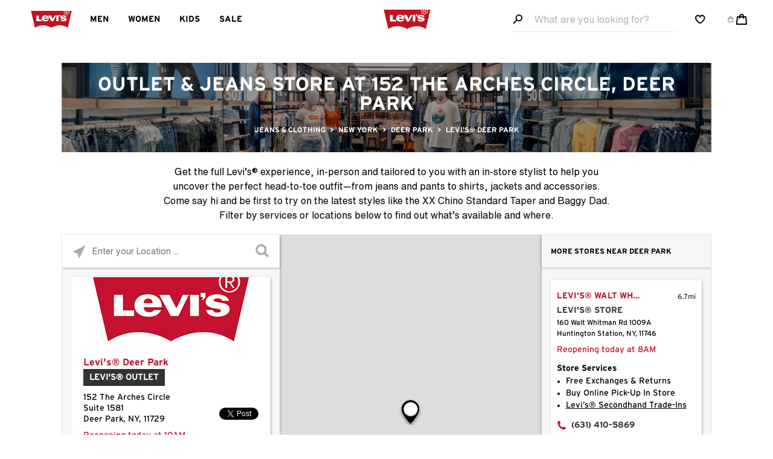

--- FILE ---
content_type: text/html;charset=UTF-8
request_url: https://locations.levi.com/en-us/ny/deerpark/denim_deer-park_ny_286.html
body_size: 178331
content:

<!DOCTYPE html>
<html lang="en">
<head>
    <title>Outlet & Jeans Store Near You in 152 The Arches Circle, Deer Park | Levi's® 286</title>

    <!-- Meta Tags -->
    <meta http-equiv="X-UA-Compatible" content="IE=Edge">
<meta name="description" content="If you are looking for a new pair of jeans, denim jacket or other high quality clothing then check out your nearby Levi&#039;s store at 152 The Arches Circle, Deer Park, NY, 11729.">
<meta name="keywords" content="">
<meta http-equiv="Content-Type" content="text/html; charset=utf-8">
<meta http-equiv="content-language" content="en-us">
<meta name="viewport" content="width=device-width, initial-scale=1">
<meta name="language" content="English">
<meta name="city" content="Deer Park">
<meta name="state" content="NY, New York">
<meta name="zip" content="11729">
<meta name="address" content="152 The Arches Circle, Deer Park, NY, 11729">
    <!-- Site Validations  -->
    <meta name="google-site-verification" content="_OEzlG0KLRFAv84D_YuYXYmdWnDmqJll9pwHktOpD_g" />
    <!-- Canonical -->
    <link rel="canonical" href="https://locations.levi.com/en-us/ny/deerpark/denim_deer-park_ny_286.html" />

    
    <meta name='msvalidate.01' content='A905B10F409550DAACBFD4550E4354D1' />

    <!-- Javascript -->
    <script type="text/javascript">
    //<!--
    
    var RLS = {};
    var hours = {};

    //-->
</script>
    <!-- Dashboard head scripts -->
    
    <!-- Link Tags -->
    <link href="https://assets.levi.com/images/favicon.ico" rel="shortcut icon">
     
            <meta property="og:url" content="https://locations.levi.com/en-us/ny/deerpark/denim_deer-park_ny_286.html" />
        <meta property="og:type" content="website" />
        <meta property="og:title" content="Outlet & Jeans Store Near You in 152 The Arches Circle, Deer Park | Levi's® 286" />
        <meta property="og:description" content="If you are looking for a new pair of jeans, denim jacket or other high quality clothing then check out your nearby Levi's store at 152 The Arches Circle, Deer Park, NY, 11729." />
        <meta property="og:image" content="https://rstatic.levi.com/locations/1_7029_levis-banner.png" />
    
    
    <link href="https://assets.levi.com/css/client.css?v=11d87fdfafd4ab15296c09b0324afe202" media="screen" rel="stylesheet" type="text/css">

    <style id="antiClickjack">body {display:none !important;}</style>
<script type="text/javascript">
    if (self !== top) {
      top.location = self.location;  
    } else {
        var antiClickjack = document.getElementById("antiClickjack"); antiClickjack.parentNode.removeChild(antiClickjack);
    }
    //Cross Frame Scripting prevention
    if (top.frames.length!=0) {
        top.location = self.document.location;
    }
</script>
     <!-- StyleSheets --> 
    <link href="https://assets.levi.com/min/styles.min.css?v=77c1f4b00ee591c728eb1572cdbafc7d" rel="stylesheet" media="screen">
</head>
<body class="indy  has-map page-USHomepage pageType-ContentPage template-pages-layout-homePageLayout pageLabel-homepage language-en_US " data-country-code="en-us">
    
    <!-- Omniture: Start -->
<script type="text/javascript">
    (function() {
        var tagjs = document.createElement("script");
        var s = document.getElementsByTagName("script")[0];
        tagjs.async = true;
        tagjs.src = "//s.btstatic.com/tag.js#site=z6pI7WF";
        s.parentNode.insertBefore(tagjs, s);
    }());
</script>
<noscript>
    <iframe src="//s.thebrighttag.com/iframe?c=z6pI7WF" width="1" height="1" frameborder="0" scrolling="no" marginheight="0" marginwidth="0"></iframe>
</noscript>
<!-- Omniture: End -->


    
    <main>
                    <!-- Locator Static Header -->
            <header data-v="">
    <a data-v="" class="skip-link" href="javascript:void(0)" aria-label="Skip To Main Content"> Skip to main content </a>
    <div data-v="" data-v="" class="header-bar" aria-level="2" aria-label="Header bar" id="headerBar">
        <div data-v="" id="consent_blackbar"></div>
        <div data-v="" class="header-bar__section-wrapper lsco-row">
            <nav data-v="" class="header-bar__inner-wrapper lsco-row lsco-row-xs--middle lsco-col-xs--first lsco-col-md--last" aria-label="Primary" role="navigation">
                <div data-v="" class="lsco-col-xs-25 lsco-col-lg-23">
                    <div data-v="" class="lsco-row lsco-row-xs--middle">
                        <div class="header-bar__logo-wrapper show-desktop" data-v=""><a aria-current="page" href="https://www.levi.com/US/en_US/" class="router-link-active router-link-exact-active header-bar__new-logo header-bar__new-logo--levi" aria-label="levi Logo graphic link" id="headerBarLogo" data-v=""><svg xmlns="http://www.w3.org/2000/svg" width="77" height="32" viewBox="0 0 77 32" style="width:;height:;" class="svg-icon svg-icon--levi-logo header-bar__logo-svg" alt="levi-logo" aria-labelledby="" aria-hidden="true" id="svg-title--levi-logo" data-v="" data-v="">
                                    <title>Levi Red Tab Member Logo</title>
                                    <desc>This is the logo of the Levi Red Tab Member Program</desc>
                                    <path d="M61.403 19.729c-4.692 0-5.547-2.747-5.547-3.428h3.398c0 .4.535.879.986 1.074a2.882 2.882 0 0 0 1.177.192h-.006c.957 0 1.742-.235 1.742-.798 0-.686-.804-.838-1.69-.966-2.413-.353-5.794-.763-5.794-3.498 0-2.551 2.749-3.849 5.667-3.849 4.672 0 5.91 2.623 5.91 3.382h-3.453a1.147 1.147 0 0 0-.634-.908l-.007-.003a3.024 3.024 0 0 0-1.357-.335h-.002c-1.29 0-2.016.272-2.016.871 0 .489.654.732 1.594.895 2.453.427 6.219.575 6.219 3.599 0 1.536-1.313 3.77-6.186 3.77zm-5.764-9.675-1.323 1.458h-.55l.606-1.59H53.16v-2.12h2.479zm-7.69-1.343h4.391v10.713h-4.391zm-5.726 10.734h-3.837L32.657 8.731h5.17l3.288 6.512.09.196.082-.196 3.074-6.512h3.104zm-8.243-4.451h-8.886a2.529 2.529 0 0 0 2.719 2.44l-.009.001a2.714 2.714 0 0 0 2.347-1.136l.006-.008H33.7c-1.158 2.697-3.405 3.463-6.467 3.463-3.983 0-6.799-2.185-6.799-5.647 0-3.697 2.774-5.648 6.799-5.648 4.503 0 6.761 2.957 6.761 5.803a5.486 5.486 0 0 1-.017.753l.002-.021zm-13.621 4.434H10.232V8.74h4.553v7.78h5.574zM72.236 0c.032.067.068.132.098.201.268.607.424 1.316.424 2.061v.045-.002.054c0 .754-.156 1.471-.437 2.121l.013-.035a5.473 5.473 0 0 1-1.144 1.701 5.135 5.135 0 0 1-1.646 1.11l-.034.013a5.188 5.188 0 0 1-2.015.401h-.035.002-.029c-.73 0-1.426-.147-2.059-.414l.035.013a5.243 5.243 0 0 1-1.695-1.123 5.403 5.403 0 0 1-1.136-1.666l-.013-.035a5.253 5.253 0 0 1-.425-2.086v-.057.003-.043c0-.745.156-1.453.438-2.094l-.013.033c.03-.069.066-.134.099-.201H.001L7.41 32c15.555-10.136 30.504-.395 31.106-.024h.002l.004-.003h.008l.004.002.003.001c.6-.372 15.551-10.112 31.105.024L77.05 0zM27.148 10.699h-.017a2.048 2.048 0 0 0-2.048 2.048l.002.1v-.005h4.301a2.027 2.027 0 0 0-2.249-2.143l.009-.001zM64.35 5.581a4.237 4.237 0 0 0 3.072 1.316h.042-.002.037c.605 0 1.18-.129 1.699-.361l-.026.011a4.306 4.306 0 0 0 1.376-.964l.002-.002c.385-.407.695-.889.907-1.421l.011-.03c.21-.527.332-1.139.332-1.778v-.049.002-.036a4.77 4.77 0 0 0-.344-1.784l.011.032a4.705 4.705 0 0 0-.26-.54l.012.023h-1.502c.147.266.233.584.233.922l-.001.07V.989a1.522 1.522 0 0 1-.466 1.236l-.001.001c-.315.26-.714.43-1.15.465h-.007l1.765 2.761h-1.031L67.38 2.763h-1.017v2.689h-.959V0h-1.723c-.08.14-.163.31-.236.485l-.012.031a4.697 4.697 0 0 0-.332 1.75v.039-.002.048c0 .639.122 1.25.344 1.81l-.012-.033c.222.563.532 1.045.919 1.454l-.002-.002zm3.629-3.627c.189-.011.364-.054.525-.125l-.01.004a.813.813 0 0 0 .358-.304l.002-.003c.086-.15.136-.329.136-.52l-.002-.062v.003l.001-.043a.933.933 0 0 0-.123-.463l.002.005a.828.828 0 0 0-.307-.284L68.557.16a1.302 1.302 0 0 0-.431-.134l-.007-.001a3.097 3.097 0 0 0-.211-.024h-1.546v1.975h1.002q.325 0 .614-.021z"></path>
                                </svg></a></div>
                        <div data-v="" class="lsco-col-xs">
                            <button data-v="" class="header-bar__menu-button" aria-label="Toggle Mobile Menu" aria-controls="header-bar-nav-content" aria-expanded="false">
                                <svg data-v="" data-v="" class="svg-icon svg-icon--menu header-bar__menu-icon" xmlns="http://www.w3.org/2000/svg" role="presentation" aria-labelledby="" aria-hidden="true" title="">
                                    <!---->
                                    <use data-v="" xlink:href="#ngsa-menu" xmlns:xlink="http://www.w3.org/1999/xlink"></use>
                                </svg>
                            </button>
                            <div data-v="">
                                <div data-v="" data-v="" class="top-nav lsco-row show-desktop">
                                    <div data-v="" class="top-nav__l1" role="menubar" aria-label="Main navigation">
                                        <li data-v="" class="top-nav__item" role="none"><button data-v="" class="top-nav__item-btn" role="menuitem" aria-haspopup="true" aria-expanded="false" aria-controls="js-men-dropdown" id="l1Item00">Men</button></li>
                                        <li data-v="" class="top-nav__item" role="none"><button data-v="" class="top-nav__item-btn" role="menuitem" aria-haspopup="true" aria-expanded="false" aria-controls="js-women-dropdown" id="l1Item01">Women</button></li>
                                        <li data-v="" class="top-nav__item" role="none"><button data-v="" class="top-nav__item-btn" role="menuitem" aria-haspopup="true" aria-expanded="false" aria-controls="js-kids-dropdown" id="l1Item02">Kids</button></li>
                                        <li data-v="" class="top-nav__item" role="none"><button data-v="" class="top-nav__item-btn" role="menuitem" aria-haspopup="true" aria-expanded="false" aria-controls="js-sale-dropdown" id="l1Item03">Sale</button></li>
                                    </div>
                                    <div id="js-men-dropdown" data-v="" class="nav-menu-panel lsco-row" style="display: none;">
    <button data-v="" class="top-nav__close-btn" aria-label="Close Menu"><svg data-v="" data-v="" xmlns="http://www.w3.org/2000/svg" width="14" height="14" fill="none" viewBox="0 0 14 14" class="svg-icon svg-icon--close top-nav__close-svg" alt="close" aria-labelledby="" aria-hidden="true" id="svg-title--close">
            <path fill="currentColor" fill-rule="evenodd" d="M2.291.877A1 1 0 1 0 .877 2.291L5.586 7 .89 11.695a1 1 0 1 0 1.414 1.414L7 8.414l4.695 4.695a1 1 0 0 0 1.414-1.414L8.414 7l4.709-4.709A1 1 0 0 0 11.709.877L7 5.586 2.291.877z" clip-rule="evenodd"></path>
        </svg></button>
    <div data-v="" class="nav-menu-panel__container" id="l2menu-open">
        <div data-v="" class="-show">
            <div data-v="" data-v="" class="quick-links">
                <hr data-v="" class="menu-separator">
                <div data-v="" class="quick-links__container lsco-row">
                    <li data-v="" class="lsco-col-md-4"><a data-v="" href="https://www.levi.com/US/en_US/new-arrivals/mens-new-arrivals/c/levi_clothing_men_new_arrivals_us" class="" tabindex="0" aria-haspopup="false" target="_self" rel="false" aria-label="Men’s New Arrivals"><img data-v="" class="quick-links__icon" alt="" src="https://lscoecomm.scene7.com/is/image/lscoecomm/New-12?fmt=png-alpha&amp;resMode=bisharp"><span data-v="" class="quick-links__text">Men’s New Arrivals</span></a></li>
                    <li data-v="" class="lsco-col-md-4"><a data-v="" href="https://www.levi.com/US/en_US/best-sellers/men/c/levi_clothing_men_bestsellers_us" class="" tabindex="0" aria-haspopup="false" target="_self" rel="false" aria-label="Men’s Bestsellers"><img data-v="" class="quick-links__icon" alt="" src="https://lscoecomm.scene7.com/is/image/lscoecomm/Bestseller-5?fmt=png-alpha&amp;resMode=bisharp"><span data-v="" class="quick-links__text">Men’s Bestsellers</span></a></li>
                    <li data-v="" class="lsco-col-md-4"><a data-v="" href="https://www.levi.com/US/en_US/shop/collections" class="" tabindex="0" aria-haspopup="false" target="_self" rel="false" aria-label="Collections &amp; Collabs"><img data-v="" class="quick-links__icon" alt="" src="https://lscoecomm.scene7.com/is/image/lscoecomm/Collections-4?fmt=png-alpha&amp;resMode=bisharp"><span data-v="" class="quick-links__text">Collections &amp; Collabs</span></a></li>
                </div>
                <hr data-v="" class="menu-separator">
            </div>
            <div data-v="" data-v="" class="grid-col-3 navigation-bar lsco-row" aria-label="Level two menu">
                <div data-v="" class="navigation-bar__container">
                    <nav data-v="" class="l2-items">
                        <div data-v="">
                            <h6 data-v="" class="l2-items__link" aria-label="Men’s Jeans">Men’s Jeans</h6>
                            <div data-v="" class="nav-l3__container">
                                <li data-v=""><a data-v="" href="https://www.levi.com/US/en_US/clothing/men/jeans/c/levi_clothing_men_jeans" class="nav-l3__links" tabindex="0" id="l3item-0" aria-haspopup="false" target="_self" rel="false" aria-label="Shop All Men’s Jeans">Shop All Men’s Jeans</a></li>
                            </div>
                            <div data-v="" class="nav-l3__container">
                                <li data-v=""><a data-v="" href="https://www.levi.com/US/en_US/clothing/men/jeans/straight/c/levi_clothing_men_jeans_straight" class="nav-l3__links" tabindex="0" id="l3item-1" aria-haspopup="false" target="_self" rel="false" aria-label="Straight Jeans">Straight Jeans</a></li>
                            </div>
                            <div data-v="" class="nav-l3__container">
                                <li data-v=""><a data-v="" href="https://www.levi.com/US/en_US/clothing/men/jeans/slim/c/levi_clothing_men_jeans_slim" class="nav-l3__links" tabindex="0" id="l3item-2" aria-haspopup="false" target="_self" rel="false" aria-label="Slim Jeans">Slim Jeans</a></li>
                            </div>
                            <div data-v="" class="nav-l3__container">
                                <li data-v=""><a data-v="" href="https://www.levi.com/US/en_US/clothing/men/jeans/skinny/c/levi_clothing_men_jeans_skinny" class="nav-l3__links" tabindex="0" id="l3item-3" aria-haspopup="false" target="_self" rel="false" aria-label="Skinny Jeans">Skinny Jeans</a></li>
                            </div>
                            <div data-v="" class="nav-l3__container">
                                <li data-v=""><a data-v="" href="https://www.levi.com/US/en_US/clothing/men/jeans/taper/c/levi_clothing_men_jeans_taper" class="nav-l3__links" tabindex="0" id="l3item-4" aria-haspopup="false" target="_self" rel="false" aria-label="Tapered Jeans">Tapered Jeans</a></li>
                            </div>
                            <div data-v="" class="nav-l3__container">
                                <li data-v=""><a data-v="" href="https://www.levi.com/US/en_US/clothing/men/jeans/bootcut/c/levi_clothing_men_jeans_bootcut" class="nav-l3__links" tabindex="0" id="l3item-5" aria-haspopup="false" target="_self" rel="false" aria-label="Bootcut Jeans">Bootcut Jeans</a></li>
                            </div>
                            <div data-v="" class="nav-l3__container">
                                <li data-v=""><a data-v="" href="https://www.levi.com/US/en_US/clothing/men/jeans/relaxed/c/levi_clothing_men_jeans_relaxed" class="nav-l3__links" tabindex="0" id="l3item-6" aria-haspopup="false" target="_self" rel="false" aria-label="Relaxed Jeans">Relaxed Jeans</a></li>
                            </div>
                        </div>
                    </nav>
                    <nav data-v="" class="l2-items">
                        <div data-v="">
                            <h6 data-v="" class="l2-items__link" aria-label="Styles We Love">Styles We Love</h6>
                            <div data-v="" class="nav-l3__container">
                                <li data-v=""><a data-v="" href="https://www.levi.com/US/en_US/jeans-by-fit-number/men/jeans/501/c/levi_jeans_by_fit_number_men_jeans_501" class="nav-l3__links" tabindex="0" id="l3item-0" aria-haspopup="false" target="_self" rel="false" aria-label="501® Original Jeans">501® Original Jeans</a></li>
                            </div>
                            <div data-v="" class="nav-l3__container">
                                <li data-v=""><a data-v="" href="https://www.levi.com/US/en_US/jeans-by-fit-number/men/jeans/505/c/levi_jeans_by_fit_number_men_jeans_505" class="nav-l3__links" tabindex="0" id="l3item-1" aria-haspopup="false" target="_self" rel="false" aria-label="505® Regular Straight Jeans">505® Regular Straight Jeans</a></li>
                            </div>
                            <div data-v="" class="nav-l3__container">
                                <li data-v=""><a data-v="" href="https://www.levi.com/US/en_US/jeans-by-fit-number/men/jeans/511/c/levi_jeans_by_fit_number_men_jeans_511" class="nav-l3__links" tabindex="0" id="l3item-2" aria-haspopup="false" target="_self" rel="false" aria-label="511™ Slim Jeans">511™ Slim Jeans</a></li>
                            </div>
                            <div data-v="" class="nav-l3__container">
                                <li data-v=""><a data-v="" href="https://www.levi.com/US/en_US/clothing/men/jeans/c/levi_clothing_men_jeans/facets/feature-fit_name/541%e2%84%a2" class="nav-l3__links" tabindex="0" id="l3item-3" aria-haspopup="false" target="_self" rel="false" aria-label="541™ Athletic Taper Jeans">541™ Athletic Taper Jeans</a></li>
                            </div>
                            <div data-v="" class="nav-l3__container">
                                <li data-v=""><a data-v="" href="https://www.levi.com/US/en_US/clothing/men/jeans/c/levi_clothing_men_jeans/facets/feature-fit_name/568%e2%84%a2%20stay%20loose" class="nav-l3__links" tabindex="0" id="l3item-4" aria-haspopup="false" target="_self" rel="false" aria-label="568™ Stay Loose Jeans">568™ Stay Loose Jeans</a></li>
                            </div>
                        </div>
                    </nav>
                    <!---->
                </div>
                <div data-v="" class="navigation-bar__container">
                    <nav data-v="" class="l2-items">
                        <div data-v="">
                            <h6 data-v="" class="l2-items__link" aria-label="Men’s Clothes">Men’s Clothes</h6>
                            <div data-v="" class="nav-l3__container">
                                <li data-v=""><a data-v="" href="https://www.levi.com/US/en_US/clothing/men/c/levi_clothing_men" class="nav-l3__links" tabindex="0" id="l3item-0" aria-haspopup="false" target="_self" rel="false" aria-label="Shop All Men’s">Shop All Men’s</a></li>
                            </div>
                            <div data-v="" class="nav-l3__container">
                                <li data-v=""><a data-v="" href="https://www.levi.com/US/en_US/clothing/men/shirts/c/levi_clothing_men_shirts" class="nav-l3__links" tabindex="0" id="l3item-1" aria-haspopup="false" target="_self" rel="false" aria-label="Shirts &amp; T-Shirts">Shirts &amp; T-Shirts</a></li>
                            </div>
                            <div data-v="" class="nav-l3__container">
                                <li data-v=""><a data-v="" href="https://www.levi.com/US/en_US/clothing/men/pants/c/levi_clothing_men_trousers_pants" class="nav-l3__links" tabindex="0" id="l3item-2" aria-haspopup="false" target="_self" rel="false" aria-label="Pants &amp; Chinos">Pants &amp; Chinos</a></li>
                            </div>
                            <div data-v="" class="nav-l3__container">
                                <li data-v=""><a data-v="" href="https://www.levi.com/US/en_US/clothing/men/outerwear/c/levi_clothing_men_outerwear" class="nav-l3__links" tabindex="0" id="l3item-3" aria-haspopup="false" target="_self" rel="false" aria-label="Jean Jackets &amp; Outerwear">Jean Jackets &amp; Outerwear</a></li>
                            </div>
                            <div data-v="" class="nav-l3__container">
                                <li data-v=""><a data-v="" href="https://www.levi.com/US/en_US/clothing/men/sweaters-sweatshirts/c/levi_clothing_men_sweaters_sweatshirts" class="nav-l3__links" tabindex="0" id="l3item-4" aria-haspopup="false" target="_self" rel="false" aria-label="Sweaters &amp; Sweatshirts">Sweaters &amp; Sweatshirts</a></li>
                            </div>
                            <div data-v="" class="nav-l3__container">
                                <li data-v=""><a data-v="" href="https://www.levi.com/US/en_US/clothing/men/shorts/c/levi_clothing_men_shorts" class="nav-l3__links" tabindex="0" id="l3item-5" aria-haspopup="false" target="_self" rel="false" aria-label="Shorts">Shorts</a></li>
                            </div>
                            <div data-v="" class="nav-l3__container">
                                <li data-v=""><a data-v="" href="https://www.levi.com/US/en_US/underwear-socks/men/c/levi_underwear_socks_men" class="nav-l3__links" tabindex="0" id="l3item-6" aria-haspopup="false" target="_self" rel="false" aria-label="Underwear &amp; Socks">Underwear &amp; Socks</a></li>
                            </div>
                            <div data-v="" class="nav-l3__container">
                                <li data-v=""><a data-v="" href="https://www.levi.com/US/en_US/accessories/men/c/levi_accessories_men" class="nav-l3__links" tabindex="0" id="l3item-7" aria-haspopup="false" target="_self" rel="false" aria-label="Accessories">Accessories</a></li>
                            </div>
                            <div data-v="" class="nav-l3__container">
                                <li data-v=""><a data-v="" href="https://www.levi.com/US/en_US/big-tall/c/levi_clothing_men_big_tall" class="nav-l3__links" tabindex="0" id="l3item-8" aria-haspopup="false" target="_self" rel="false" aria-label="Big &amp; Tall">Big &amp; Tall</a></li>
                            </div>
                            <div data-v="" class="nav-l3__container">
                                <li data-v=""><a data-v="" href="https://www.levi.com/US/en_US/sale/mens-sale/c/levi_clothing_men_sale_us" class="nav-l3__links" tabindex="0" id="l3item-9" aria-haspopup="false" target="_self" rel="false" aria-label="Sale">Sale</a></li>
                            </div>
                        </div>
                    </nav>
                    <!---->
                </div>
                <div data-v="" class="navigation-bar__container">
                    <nav data-v="" class="l2-items">
                        <div data-v=""><h6 data-v="" class="l2-items__link" aria-label="Featured">Featured</h6><div data-v="" class="nav-l3__container"><li data-v=""><a data-v="" href="https://www.levi.com/US/en_US/everything-else-denim/denim/c/mens_denim_outfits_us" class="nav-l3__links" tabindex="0" id="l3item-0" aria-haspopup="false" target="_self" rel="false" aria-label="Everything Else Denim">Everything Else Denim</a></li></div><div data-v="" class="nav-l3__container"><li data-v=""><a data-v="" href="https://www.levi.com/US/en_US/clothing/men/pants/511-slim-tech-mens-pants/p/A92130016" class="nav-l3__links" tabindex="0" id="l3item-1" aria-haspopup="false" target="_self" rel="false" aria-label="New 511™ Slim Tech Men's Pants">New 511™ Slim Tech Men's Pants</a></li></div><div data-v="" class="nav-l3__container"><li data-v=""><a data-v="" href="https://www.levi.com/US/en_US/workwear/c/levi_clothing_men_workwear" class="nav-l3__links" tabindex="0" id="l3item-2" aria-haspopup="false" target="_self" rel="false" aria-label="Workwear Capsule">Workwear Capsule</a></li></div><div data-v="" class="nav-l3__container"><li data-v=""><a data-v="" href="https://www.levi.com/US/en_US/featured-styles-for-men/c/levi_clothing_featured_styles_for_men_us" class="nav-l3__links" tabindex="0" id="l3item-3" aria-haspopup="false" target="_self" rel="false" aria-label="Western Heritage">Western Heritage</a></li></div><div data-v="" class="nav-l3__container"><li data-v=""><a data-v="" href="https://www.levi.com/US/en_US/stylist-picks/men/c/levi_clothing_man_stylist_top_picked" class="nav-l3__links" tabindex="0" id="l3item-4" aria-haspopup="false" target="_self" rel="false" aria-label="All-Pro Tight End George Kittle's Picks">All-Pro Tight End George Kittle's Picks</a></li></div></div>
                    </nav>
                    <nav data-v="" class="l2-items">
                        <div data-v="" class="l2-items__link"><a data-v="" href="https://www.secondhand.levi.com/" class="l2-items__external-links" id="l2item2" aria-haspopup="false" target="_blank" rel="noopener" aria-label="Secondhand - external link open in a new tab">Secondhand</a><span data-v=""><svg data-v="" data-v="" xmlns="http://www.w3.org/2000/svg" width="24" height="24" fill="none" viewBox="0 0 24 24" class="svg-icon svg-icon--extrnal-link l2-items__extrnallink-svg" alt="extrnal-link" aria-labelledby="" aria-hidden="true" id="svg-title--extrnal-link">
                                    <path fill="#000" d="M14 5a1 1 0 1 1 0-2h6a1 1 0 0 1 1 1v6a1 1 0 1 1-2 0V6.414l-9.293 9.293a1 1 0 0 1-1.414-1.414L17.586 5H14zM3 7a2 2 0 0 1 2-2h5a1 1 0 1 1 0 2H5v12h12v-5a1 1 0 1 1 2 0v5a2 2 0 0 1-2 2H5a2 2 0 0 1-2-2V7z"></path>
                                </svg></span></div>
                    </nav>
                    <nav data-v="" class="l2-items">
                        <div data-v="" class="l2-items__link"><a data-v="" href="https://www.levi.com/US/en_US/blog" class="l2-items__external-links" tabindex="0" id="l2item2" aria-haspopup="false" target="_blank" rel="noopener" aria-label="Blog: Off the cuff - external link open in a new tab">Blog: Off the cuff</a><span data-v=""><svg data-v="" data-v="" xmlns="http://www.w3.org/2000/svg" width="24" height="24" fill="none" viewBox="0 0 24 24" class="svg-icon svg-icon--extrnal-link l2-items__extrnallink-svg" alt="extrnal-link" aria-labelledby="" aria-hidden="true" id="svg-title--extrnal-link">
                                    <path fill="#000" d="M14 5a1 1 0 1 1 0-2h6a1 1 0 0 1 1 1v6a1 1 0 1 1-2 0V6.414l-9.293 9.293a1 1 0 0 1-1.414-1.414L17.586 5H14zM3 7a2 2 0 0 1 2-2h5a1 1 0 1 1 0 2H5v12h12v-5a1 1 0 1 1 2 0v5a2 2 0 0 1-2 2H5a2 2 0 0 1-2-2V7z"></path>
                                </svg></span></div>
                    </nav>
                    <!---->
                    <!---->
                </div>
            </div>
            
        </div>
    </div>
</div>
<div id="js-women-dropdown" data-v="" class="nav-menu-panel lsco-row" style="display: none;">
    <button data-v="" class="top-nav__close-btn" aria-label="Close Menu"><svg data-v="" data-v="" xmlns="http://www.w3.org/2000/svg" width="14" height="14" fill="none" viewBox="0 0 14 14" class="svg-icon svg-icon--close top-nav__close-svg" alt="close" aria-labelledby="" aria-hidden="true" id="svg-title--close">
            <path fill="currentColor" fill-rule="evenodd" d="M2.291.877A1 1 0 1 0 .877 2.291L5.586 7 .89 11.695a1 1 0 1 0 1.414 1.414L7 8.414l4.695 4.695a1 1 0 0 0 1.414-1.414L8.414 7l4.709-4.709A1 1 0 0 0 11.709.877L7 5.586 2.291.877z" clip-rule="evenodd"></path>
        </svg></button>
    <div data-v="" class="nav-menu-panel__container" id="l2menu-open">
        <div data-v="" class="-show">
            <div data-v="" data-v="" class="quick-links">
                <hr data-v="" class="menu-separator">
                <div data-v="" class="quick-links__container lsco-row">
                    <li data-v="" class="lsco-col-md-4"><a data-v="" href="https://www.levi.com/US/en_US/new-arrivals/womens-new-arrivals/c/levi_clothing_women_new_arrivals_us" class="" tabindex="0" aria-haspopup="false" target="_self" rel="false" aria-label="Women's New Arrivals"><img data-v="" class="quick-links__icon" alt="" src="https://lscoecomm.scene7.com/is/image/lscoecomm/New-12?fmt=png-alpha&amp;resMode=bisharp"><span data-v="" class="quick-links__text">Women's New Arrivals</span></a></li>
                    <li data-v="" class="lsco-col-md-4"><a data-v="" href="https://www.levi.com/US/en_US/best-sellers/women/c/levi_clothing_women_bestsellers_us" class="" tabindex="0" aria-haspopup="false" target="_self" rel="false" aria-label="Women’s Bestsellers"><img data-v="" class="quick-links__icon" alt="" src="https://lscoecomm.scene7.com/is/image/lscoecomm/Bestseller-5?fmt=png-alpha&amp;resMode=bisharp"><span data-v="" class="quick-links__text">Women’s Bestsellers</span></a></li>
                    <li data-v="" class="lsco-col-md-4"><a data-v="" href="https://www.levi.com/US/en_US/shop/collections" class="" tabindex="0" aria-haspopup="false" target="_self" rel="false" aria-label="Collections &amp; Collabs"><img data-v="" class="quick-links__icon" alt="" src="https://lscoecomm.scene7.com/is/image/lscoecomm/Collections-4?fmt=png-alpha&amp;resMode=bisharp"><span data-v="" class="quick-links__text">Collections &amp; Collabs</span></a></li>
                </div>
                <hr data-v="" class="menu-separator">
            </div>
            <div data-v="" data-v="" class="grid-col-3 navigation-bar lsco-row" aria-label="Level two menu">
                <div data-v="" class="navigation-bar__container">
                    <nav data-v="" class="l2-items">
                        <div data-v="">
                            <h6 data-v="" class="l2-items__link" aria-label="Women's Jeans">Women's Jeans</h6>
                            <div data-v="" class="nav-l3__container">
                                <li data-v=""><a data-v="" href="https://www.levi.com/US/en_US/clothing/women/jeans/c/levi_clothing_women_jeans" class="nav-l3__links" tabindex="0" id="l3item-0" aria-haspopup="false" target="_self" rel="false" aria-label="Shop All Women's Jeans">Shop All Women's Jeans</a></li>
                            </div>
                            <div data-v="" class="nav-l3__container">
                                <li data-v=""><a data-v="" href="https://www.levi.com/US/en_US/clothing/women/jeans/straight/c/levi_clothing_women_jeans_straight" class="nav-l3__links" tabindex="0" id="l3item-1" aria-haspopup="false" target="_self" rel="false" aria-label="Straight Jeans">Straight Jeans</a></li>
                            </div>
                            <div data-v="" class="nav-l3__container">
                                <li data-v=""><a data-v="" href="https://www.levi.com/US/en_US/clothing/women/jeans/slim/c/levi_clothing_women_jeans_slim" class="nav-l3__links" tabindex="0" id="l3item-2" aria-haspopup="false" target="_self" rel="false" aria-label="Slim Jeans">Slim Jeans</a></li>
                            </div>
                            <div data-v="" class="nav-l3__container">
                                <li data-v=""><a data-v="" href="https://www.levi.com/US/en_US/clothing/women/jeans/skinny/c/levi_clothing_women_jeans_skinny" class="nav-l3__links" tabindex="0" id="l3item-3" aria-haspopup="false" target="_self" rel="false" aria-label="Skinny Jeans">Skinny Jeans</a></li>
                            </div>
                            <div data-v="" class="nav-l3__container">
                                <li data-v=""><a data-v="" href="https://www.levi.com/US/en_US/clothing/women/jeans/taper/c/levi_clothing_women_jeans_taper" class="nav-l3__links" tabindex="0" id="l3item-4" aria-haspopup="false" target="_self" rel="false" aria-label="Taper Jeans">Taper Jeans</a></li>
                            </div>
                            <div data-v="" class="nav-l3__container">
                                <li data-v=""><a data-v="" href="https://www.levi.com/US/en_US/clothing/women/jeans/bootcut/c/levi_clothing_women_jeans_bootcut" class="nav-l3__links" tabindex="0" id="l3item-5" aria-haspopup="false" target="_self" rel="false" aria-label="Bootcut &amp; Flare Jeans">Bootcut &amp; Flare Jeans</a></li>
                            </div>
                            <div data-v="" class="nav-l3__container">
                                <li data-v=""><a data-v="" href="https://www.levi.com/US/en_US/clothing/women/jeans/loose/c/levi_clothing_women_jeans_loose" class="nav-l3__links" tabindex="0" id="l3item-6" aria-haspopup="false" target="_self" rel="false" aria-label="Loose Jeans">Loose Jeans</a></li>
                            </div>
                        </div>
                    </nav>
                    <nav data-v="" class="l2-items">
                        <div data-v="">
                            <h6 data-v="" class="l2-items__link" aria-label="Styles We Love">Styles We Love</h6>
                            <div data-v="" class="nav-l3__container">
                                <li data-v=""><a data-v="" href="https://www.levi.com/US/en_US/jeans-by-fit-number/women/jeans/501/c/levi_jeans_by_fit_number_women_jeans_501" class="nav-l3__links" tabindex="0" id="l3item-0" aria-haspopup="false" target="_self" rel="false" aria-label="501® Original Jeans">501® Original Jeans</a></li>
                            </div>
                            <div data-v="" class="nav-l3__container">
                                <li data-v=""><a data-v="" href="https://www.levi.com/US/en_US/jeans-by-fit-number/women/jeans/wedgie/c/levi_jeans_by_fit_number_women_jeans_wedgie" class="nav-l3__links" tabindex="0" id="l3item-1" aria-haspopup="false" target="_self" rel="false" aria-label="Wedgie Jeans">Wedgie Jeans</a></li>
                            </div>
                            <div data-v="" class="nav-l3__container">
                                <li data-v=""><a data-v="" href="https://www.levi.com/US/en_US/jeans-by-fit-number/women/jeans/ribcage/c/levi_jeans_by_fit_number_women_jeans_ribcage" class="nav-l3__links" tabindex="0" id="l3item-2" aria-haspopup="false" target="_self" rel="false" aria-label="Ribcage Jeans">Ribcage Jeans</a></li>
                            </div>
                            <div data-v="" class="nav-l3__container">
                                <li data-v=""><a data-v="" href="https://www.levi.com/US/en_US/clothing/women/jeans/c/levi_clothing_women_jeans/facets/feature-fit/superlow" class="nav-l3__links" tabindex="0" id="l3item-3" aria-haspopup="false" target="_self" rel="false" aria-label="Superlow Jeans">Superlow Jeans</a></li>
                            </div>
                            <div data-v="" class="nav-l3__container">
                                <li data-v=""><a data-v="" href="https://www.levi.com/US/en_US/jeans-by-fit-number/women/jeans/501-90s-jeans/c/levi_jeans_by_fit_number_women_jeans_501_90s" class="nav-l3__links" tabindex="0" id="l3item-4" aria-haspopup="false" target="_self" rel="false" aria-label="501® '90s Jeans">501® '90s Jeans</a></li>
                            </div>
                        </div>
                    </nav>
                    <!---->
                </div>
                <div data-v="" class="navigation-bar__container">
                    <nav data-v="" class="l2-items">
                        <div data-v="">
                            <h6 data-v="" class="l2-items__link" aria-label="Women’s Clothes">Women’s Clothes</h6>
                            <div data-v="" class="nav-l3__container">
                                <li data-v=""><a data-v="" href="https://www.levi.com/US/en_US/clothing/women/c/levi_clothing_women" class="nav-l3__links" tabindex="0" id="l3item-0" aria-haspopup="false" target="_self" rel="false" aria-label="Shop All Women’s">Shop All Women’s</a></li>
                            </div>
                            <div data-v="" class="nav-l3__container">
                                <li data-v=""><a data-v="" href="https://www.levi.com/US/en_US/clothing/women/shirts-blouses-tops/c/levi_clothing_women_shirts_blouses_tops" class="nav-l3__links" tabindex="0" id="l3item-1" aria-haspopup="false" target="_self" rel="false" aria-label="Tops">Tops</a></li>
                            </div>
                            <div data-v="" class="nav-l3__container">
                                <li data-v=""><a data-v="" href="https://www.levi.com/US/en_US/clothing/women/pants/c/levi_clothing_women_pants" class="nav-l3__links" tabindex="0" id="l3item-2" aria-haspopup="false" target="_self" rel="false" aria-label="Pants">Pants</a></li>
                            </div>
                            <div data-v="" class="nav-l3__container">
                                <li data-v=""><a data-v="" href="https://www.levi.com/US/en_US/clothing/women/outerwear/c/levi_clothing_women_outerwear" class="nav-l3__links" tabindex="0" id="l3item-3" aria-haspopup="false" target="_self" rel="false" aria-label="Jean Jackets &amp; Outerwear">Jean Jackets &amp; Outerwear</a></li>
                            </div>
                            <div data-v="" class="nav-l3__container">
                                <li data-v=""><a data-v="" href="https://www.levi.com/US/en_US/clothing/women/sweaters-sweatshirts/c/levi_clothing_women_sweaters_sweatshirts" class="nav-l3__links" tabindex="0" id="l3item-4" aria-haspopup="false" target="_self" rel="false" aria-label="Sweaters &amp; Sweatshirts">Sweaters &amp; Sweatshirts</a></li>
                            </div>
                            <div data-v="" class="nav-l3__container">
                                <li data-v=""><a data-v="" href="https://www.levi.com/US/en_US/clothing/women/shorts/c/levi_clothing_women_shorts" class="nav-l3__links" tabindex="0" id="l3item-5" aria-haspopup="false" target="_self" rel="false" aria-label="Shorts">Shorts</a></li>
                            </div>
                            <div data-v="" class="nav-l3__container">
                                <li data-v=""><a data-v="" href="https://www.levi.com/US/en_US/clothing/women/overalls-jumpsuits/c/levi_clothing_women_overalls_jumpsuits" class="nav-l3__links" tabindex="0" id="l3item-6" aria-haspopup="false" target="_self" rel="false" aria-label="Overalls &amp; Jumpsuits">Overalls &amp; Jumpsuits</a></li>
                            </div>
                            <div data-v="" class="nav-l3__container">
                                <li data-v=""><a data-v="" href="https://www.levi.com/US/en_US/clothing/women/dresses-skirts/c/levi_clothing_women_dresses_skirts" class="nav-l3__links" tabindex="0" id="l3item-7" aria-haspopup="false" target="_self" rel="false" aria-label="Dresses &amp; Skirts">Dresses &amp; Skirts</a></li>
                            </div>
                            <div data-v="" class="nav-l3__container">
                                <li data-v=""><a data-v="" href="https://www.levi.com/US/en_US/accessories/women/c/levi_accessories_women" class="nav-l3__links" tabindex="0" id="l3item-8" aria-haspopup="false" target="_self" rel="false" aria-label="Accessories">Accessories</a></li>
                            </div>
                            <div data-v="" class="nav-l3__container">
                                <li data-v=""><a data-v="" href="https://www.levi.com/US/en_US/clothing/women/plus-size/c/levi_clothing_women_plus_sizes" class="nav-l3__links" tabindex="0" id="l3item-9" aria-haspopup="false" target="_self" rel="false" aria-label="Plus Size (14-26)">Plus Size (14-26)</a></li>
                            </div>
                            <div data-v="" class="nav-l3__container">
                                <li data-v=""><a data-v="" href="https://www.levi.com/US/en_US/sale/womens-sale/c/levi_clothing_women_sale_us" class="nav-l3__links" tabindex="0" id="l3item-10" aria-haspopup="false" target="_self" rel="false" aria-label="Sale">Sale</a></li>
                            </div>
                        </div>
                    </nav>
                    <!---->
                </div>
                <div data-v="" class="navigation-bar__container">
                    <nav data-v="" class="l2-items">
                        <div data-v=""><h6 data-v="" class="l2-items__link" aria-label="Featured">Featured</h6><div data-v="" class="nav-l3__container"><li data-v=""><a data-v="" href="https://www.levi.com/US/en_US/everything-else-denim/denim/c/womens_denim_outfits_us" class="nav-l3__links" tabindex="0" id="l3item-0" aria-haspopup="false" target="_self" rel="false" aria-label="Everything Else Denim">Everything Else Denim</a></li></div><div data-v="" class="nav-l3__container"><li data-v=""><a data-v="" href="https://www.levi.com/US/en_US/features/womens-tees-guide" class="nav-l3__links" tabindex="0" id="l3item-1" aria-haspopup="false" target="_self" rel="false" aria-label="Tee Guide">Tee Guide</a></li></div><div data-v="" class="nav-l3__container"><li data-v=""><a data-v="" href="https://www.levi.com/US/en_US/fashion/c/jeans_and_clothing_trends_us" class="nav-l3__links" tabindex="0" id="l3item-2" aria-haspopup="false" target="_self" rel="false" aria-label="Charming Details Edit">Charming Details Edit</a></li></div><div data-v="" class="nav-l3__container"><li data-v=""><a data-v="" href="https://www.levi.com/US/en_US/featured-styles-for-women/c/levi_clothing_featured_styles_for_women_us" class="nav-l3__links" tabindex="0" id="l3item-3" aria-haspopup="false" target="_self" rel="false" aria-label="Western Heritage">Western Heritage</a></li></div><div data-v="" class="nav-l3__container"><li data-v=""><a data-v="" href="https://www.levi.com/US/en_US/lunar-new-year/c/levi_clothing_lunar_new_year_us" class="nav-l3__links" tabindex="0" id="l3item-4" aria-haspopup="false" target="_self" rel="false" aria-label="Lunar New Year Collection">Lunar New Year Collection</a></li></div></div>
                    </nav>
                    <nav data-v="" class="l2-items">
                        <div data-v="" class="l2-items__link"><a data-v="" href="https://www.secondhand.levi.com/" class="l2-items__external-links" id="l2item2" aria-haspopup="false" target="_blank" rel="noopener" aria-label="Secondhand - external link open in a new tab">Secondhand</a><span data-v=""><svg data-v="" data-v="" xmlns="http://www.w3.org/2000/svg" width="24" height="24" fill="none" viewBox="0 0 24 24" class="svg-icon svg-icon--extrnal-link l2-items__extrnallink-svg" alt="extrnal-link" aria-labelledby="" aria-hidden="true" id="svg-title--extrnal-link">
                                    <path fill="#000" d="M14 5a1 1 0 1 1 0-2h6a1 1 0 0 1 1 1v6a1 1 0 1 1-2 0V6.414l-9.293 9.293a1 1 0 0 1-1.414-1.414L17.586 5H14zM3 7a2 2 0 0 1 2-2h5a1 1 0 1 1 0 2H5v12h12v-5a1 1 0 1 1 2 0v5a2 2 0 0 1-2 2H5a2 2 0 0 1-2-2V7z"></path>
                                </svg></span></div>
                    </nav>
                    <nav data-v="" class="l2-items">
                        <div data-v="" class="l2-items__link"><a data-v="" href="https://www.levi.com/US/en_US/blog" class="l2-items__external-links" tabindex="0" id="l2item2" aria-haspopup="false" target="_blank" rel="noopener" aria-label="Blog: Off The Cuff - external link open in a new tab">Blog: Off The Cuff</a><span data-v=""><svg data-v="" data-v="" xmlns="http://www.w3.org/2000/svg" width="24" height="24" fill="none" viewBox="0 0 24 24" class="svg-icon svg-icon--extrnal-link l2-items__extrnallink-svg" alt="extrnal-link" aria-labelledby="" aria-hidden="true" id="svg-title--extrnal-link">
                                    <path fill="#000" d="M14 5a1 1 0 1 1 0-2h6a1 1 0 0 1 1 1v6a1 1 0 1 1-2 0V6.414l-9.293 9.293a1 1 0 0 1-1.414-1.414L17.586 5H14zM3 7a2 2 0 0 1 2-2h5a1 1 0 1 1 0 2H5v12h12v-5a1 1 0 1 1 2 0v5a2 2 0 0 1-2 2H5a2 2 0 0 1-2-2V7z"></path>
                                </svg></span></div>
                    </nav>
                    <!---->
                    <!---->
                </div>
            </div>
            
        </div>
    </div>
</div>
<div id="js-kids-dropdown" data-v="" class="nav-menu-panel lsco-row" style="display: none;"><button data-v="" class="top-nav__close-btn" aria-label="Close Menu"><svg data-v="" data-v="" xmlns="http://www.w3.org/2000/svg" width="14" height="14" fill="none" viewBox="0 0 14 14" class="svg-icon svg-icon--close top-nav__close-svg" alt="close" aria-labelledby="" aria-hidden="true" id="svg-title--close">
            <path fill="currentColor" fill-rule="evenodd" d="M2.291.877A1 1 0 1 0 .877 2.291L5.586 7 .89 11.695a1 1 0 1 0 1.414 1.414L7 8.414l4.695 4.695a1 1 0 0 0 1.414-1.414L8.414 7l4.709-4.709A1 1 0 0 0 11.709.877L7 5.586 2.291.877z" clip-rule="evenodd"></path>
        </svg></button>
    <div data-v="" class="nav-menu-panel__container" id="l2menu-open">
        <div data-v="" class="-show">
            <div data-v="" data-v="" class="quick-links">
                <hr data-v="" class="menu-separator">
                <div data-v="" class="quick-links__container lsco-row">
                    <li data-v="" class="lsco-col-md-4"><a data-v="" href="https://www.levi.com/US/en_US/new-arrivals/kids-new-arrivals/c/levi_clothing_kids_new_arrivals_us" class="" tabindex="0" aria-haspopup="false" target="_self" rel="false" aria-label="Kids’ New Arrivals"><img data-v="" class="quick-links__icon" alt="" src="https://lscoecomm.scene7.com/is/image/lscoecomm/New-12?fmt=png-alpha&amp;resMode=bisharp"><span data-v="" class="quick-links__text">Kids’ New Arrivals</span></a></li>
                    <li data-v="" class="lsco-col-md-4"><a data-v="" href="https://www.levi.com/US/en_US/best-sellers/kids/c/levi_clothing_kids_bestsellers_us" class="" tabindex="0" aria-haspopup="false" target="_self" rel="false" aria-label="Kids’ Bestsellers"><img data-v="" class="quick-links__icon" alt="" src="https://lscoecomm.scene7.com/is/image/lscoecomm/Bestseller-5?fmt=png-alpha&amp;resMode=bisharp"><span data-v="" class="quick-links__text">Kids’ Bestsellers</span></a></li>
                </div>
                <hr data-v="" class="menu-separator">
            </div>
            <div data-v="" data-v="" class="grid-col-3 navigation-bar lsco-row" aria-label="Level two menu">
                <div data-v="" class="navigation-bar__container">
                    <nav data-v="" class="l2-items">
                        <div data-v="">
                            <h6 data-v="" class="l2-items__link" aria-label="Kids’ Clothes">Kids’ Clothes</h6>
                            <div data-v="" class="nav-l3__container">
                                <li data-v=""><a data-v="" href="https://www.levi.com/US/en_US/clothing/kids/c/levi_clothing_kids" class="nav-l3__links" tabindex="0" id="l3item-0" aria-haspopup="false" target="_self" rel="false" aria-label="Shop All Kids">Shop All Kids</a></li>
                            </div>
                            <div data-v="" class="nav-l3__container">
                                <li data-v=""><a data-v="" href="https://www.levi.com/US/en_US/clothing/kids/big-boys/c/levi_clothing_kids_big_boys" class="nav-l3__links" tabindex="0" id="l3item-1" aria-haspopup="false" target="_self" rel="false" aria-label="Boys (8-20)">Boys (8-20)</a></li>
                            </div>
                            <div data-v="" class="nav-l3__container">
                                <li data-v=""><a data-v="" href="https://www.levi.com/US/en_US/clothing/kids/little-boys/c/levi_clothing_kids_little_boys" class="nav-l3__links" tabindex="0" id="l3item-2" aria-haspopup="false" target="_self" rel="false" aria-label="Little Boys (4–7x)">Little Boys (4–7x)</a></li>
                            </div>
                            <div data-v="" class="nav-l3__container">
                                <li data-v=""><a data-v="" href="https://www.levi.com/US/en_US/clothing/kids/big-girls/c/levi_clothing_kids_big_girls" class="nav-l3__links" tabindex="0" id="l3item-3" aria-haspopup="false" target="_self" rel="false" aria-label="Girls (7–16)">Girls (7–16)</a></li>
                            </div>
                            <div data-v="" class="nav-l3__container">
                                <li data-v=""><a data-v="" href="https://www.levi.com/US/en_US/clothing/kids/little-girls/c/levi_clothing_kids_little_girls" class="nav-l3__links" tabindex="0" id="l3item-4" aria-haspopup="false" target="_self" rel="false" aria-label="Little Girls (4–6x)">Little Girls (4–6x)</a></li>
                            </div>
                            <div data-v="" class="nav-l3__container">
                                <li data-v=""><a data-v="" href="https://www.levi.com/US/en_US/clothing/kids/toddler/c/levi_clothing_kids_toddler" class="nav-l3__links" tabindex="0" id="l3item-5" aria-haspopup="false" target="_self" rel="false" aria-label="Toddler">Toddler</a></li>
                            </div>
                            <div data-v="" class="nav-l3__container">
                                <li data-v=""><a data-v="" href="https://www.levi.com/US/en_US/clothing/kids/baby/c/levi_clothing_kids_baby" class="nav-l3__links" tabindex="0" id="l3item-6" aria-haspopup="false" target="_self" rel="false" aria-label="Baby">Baby</a></li>
                            </div>
                            <div data-v="" class="nav-l3__container">
                                <li data-v=""><a data-v="" href="https://www.levi.com/US/en_US/sale/kids-sale/c/levi_clothing_kids_sale_us" class="nav-l3__links" tabindex="0" id="l3item-7" aria-haspopup="false" target="_self" rel="false" aria-label="Sale">Sale</a></li>
                            </div>
                        </div>
                    </nav>
                    <!---->
                </div>
                <div data-v="" class="navigation-bar__container">
                    <nav data-v="" class="l2-items">
                        <div data-v="">
                            <h6 data-v="" class="l2-items__link" aria-label="Featured">Featured</h6>
                            <div data-v="" class="nav-l3__container">
                                <li data-v=""><a data-v="" href="https://www.levi.com/US/en_US/cold-weather-layering/kids-cold-weather-clothing/c/levi_clothing_kids_coldweather_us" class="nav-l3__links" tabindex="0" id="l3item-0" aria-haspopup="false" target="_self" rel="false" aria-label="Cold Weather Layering">Cold Weather Layering</a></li>
                            </div>
                            <div data-v="" class="nav-l3__container">
                                <li data-v=""><a data-v="" href="https://www.levi.com/US/en_US/clothing/kids/c/levi_clothing_kids/facets/feature-fit_name/501%C2%AE" class="nav-l3__links" tabindex="0" id="l3item-1" aria-haspopup="false" target="_self" rel="false" aria-label="501® Original Jeans">501® Original Jeans</a></li>
                            </div>
                            <div data-v="" class="nav-l3__container">
                                <li data-v=""><a data-v="" href="https://www.levi.com/US/en_US/levis-icons/levis-icons-for-kids/c/levi_clothing_kids_icons_us" class="nav-l3__links" tabindex="0" id="l3item-2" aria-haspopup="false" target="_self" rel="false" aria-label="Icons">Icons</a></li>
                            </div>
                        </div>
                    </nav>
                    <!---->
                </div>
                <div data-v="" class="navigation-bar__container">
                    <nav data-v="" class="l2-items">
                        <div data-v="" class="l2-items__link"><a data-v="" href="https://www.levi.com/US/en_US/blog" class="l2-items__external-links" tabindex="0" id="l2item2" aria-haspopup="false" target="_blank" rel="noopener" aria-label="Blog: Off the cuff - external link open in a new tab">Blog: Off the cuff</a><span data-v=""><svg data-v="" data-v="" xmlns="http://www.w3.org/2000/svg" width="24" height="24" fill="none" viewBox="0 0 24 24" class="svg-icon svg-icon--extrnal-link l2-items__extrnallink-svg" alt="extrnal-link" aria-labelledby="" aria-hidden="true" id="svg-title--extrnal-link">
                                    <path fill="#000" d="M14 5a1 1 0 1 1 0-2h6a1 1 0 0 1 1 1v6a1 1 0 1 1-2 0V6.414l-9.293 9.293a1 1 0 0 1-1.414-1.414L17.586 5H14zM3 7a2 2 0 0 1 2-2h5a1 1 0 1 1 0 2H5v12h12v-5a1 1 0 1 1 2 0v5a2 2 0 0 1-2 2H5a2 2 0 0 1-2-2V7z"></path>
                                </svg></span></div>
                    </nav>
                    <!---->
                    <!---->
                </div>
            </div>
            
        </div>
    </div>
</div>
<div id="js-sale-dropdown" data-v="" class="nav-menu-panel lsco-row" style="display: none;"><button data-v="" class="top-nav__close-btn" aria-label="Close Menu"><svg data-v="" data-v="" xmlns="http://www.w3.org/2000/svg" width="14" height="14" fill="none" viewBox="0 0 14 14" class="svg-icon svg-icon--close top-nav__close-svg" alt="close" aria-labelledby="" aria-hidden="true" id="svg-title--close">
            <path fill="currentColor" fill-rule="evenodd" d="M2.291.877A1 1 0 1 0 .877 2.291L5.586 7 .89 11.695a1 1 0 1 0 1.414 1.414L7 8.414l4.695 4.695a1 1 0 0 0 1.414-1.414L8.414 7l4.709-4.709A1 1 0 0 0 11.709.877L7 5.586 2.291.877z" clip-rule="evenodd"></path>
        </svg></button>
    <div data-v="" class="nav-menu-panel__container" id="l2menu-open">
        <div data-v="" class="-show">
            <div data-v="" data-v="" class="quick-links">
                <hr data-v="" class="menu-separator">
                <div data-v="" class="quick-links__container lsco-row">
                    <li data-v="" class="lsco-col-md-4"><a data-v="" href="https://www.levi.com/US/en_US/sale/c/levi_clothing_sale_us" class="" tabindex="0" aria-haspopup="false" target="_self" rel="false" aria-label="Shop All Sale"><img data-v="" class="quick-links__icon" alt="" src="https://lscoecomm.scene7.com/is/image/lscoecomm/Sale-5?fmt=png-alpha&amp;resMode=bisharp"><span data-v="" class="quick-links__text">Shop All Sale</span></a></li>
                </div>
                <hr data-v="" class="menu-separator">
            </div>
            <div data-v="" data-v="" class="grid-col-3 navigation-bar lsco-row" aria-label="Level two menu">
                <div data-v="" class="navigation-bar__container">
                    <nav data-v="" class="l2-items">
                        <div data-v="">
                            <h6 data-v="" class="l2-items__link" aria-label="Men’s Sale">Men’s Sale</h6>
                            <div data-v="" class="nav-l3__container">
                                <li data-v=""><a data-v="" href="https://www.levi.com/US/en_US/sale/mens-sale/c/levi_clothing_men_sale_us" class="nav-l3__links" tabindex="0" id="l3item-0" aria-haspopup="false" target="_self" rel="false" aria-label="Shop All Men's Sale">Shop All Men's Sale</a></li>
                            </div>
                            <div data-v="" class="nav-l3__container">
                                <li data-v=""><a data-v="" href="https://www.levi.com/US/en_US/sale/mens-sale/c/levi_clothing_men_sale_us/facets/productitemtype/jeans" class="nav-l3__links" tabindex="0" id="l3item-1" aria-haspopup="false" target="_self" rel="false" aria-label="Jeans">Jeans</a></li>
                            </div>
                            <div data-v="" class="nav-l3__container">
                                <li data-v=""><a data-v="" href="https://www.levi.com/US/en_US/sale/mens-sale/c/levi_clothing_men_sale_us/facets/productitemtype/t-shirts/productitemtype/shirts/productitemtype/tank%20tops/productitemtype/polos/productitemtype/henleys" class="nav-l3__links" tabindex="0" id="l3item-2" aria-haspopup="false" target="_self" rel="false" aria-label="Shirts &amp; T-Shirts">Shirts &amp; T-Shirts</a></li>
                            </div>
                            <div data-v="" class="nav-l3__container">
                                <li data-v=""><a data-v="" href="https://www.levi.com/US/en_US/sale/mens-sale/c/levi_clothing_men_sale_us/facets/productitemtype/pants/productitemtype/sweatpants" class="nav-l3__links" tabindex="0" id="l3item-3" aria-haspopup="false" target="_self" rel="false" aria-label="Pants &amp; Chinos">Pants &amp; Chinos</a></li>
                            </div>
                            <div data-v="" class="nav-l3__container">
                                <li data-v=""><a data-v="" href="https://www.levi.com/US/en_US/sale/mens-sale/c/levi_clothing_men_sale_us/facets/productitemtype/trucker%20jean%20jacket/productitemtype/coats/productitemtype/vests/productitemtype/jackets" class="nav-l3__links" tabindex="0" id="l3item-4" aria-haspopup="false" target="_self" rel="false" aria-label="Jean Jackets &amp; Outerwear">Jean Jackets &amp; Outerwear</a></li>
                            </div>
                            <div data-v="" class="nav-l3__container">
                                <li data-v=""><a data-v="" href="https://www.levi.com/US/en_US/sale/mens-sale/c/levi_clothing_men_sale_us/facets/productitemtype/sweatshirts/productitemtype/sweaters" class="nav-l3__links" tabindex="0" id="l3item-5" aria-haspopup="false" target="_self" rel="false" aria-label="Sweaters &amp; Sweatshirts">Sweaters &amp; Sweatshirts</a></li>
                            </div>
                            <div data-v="" class="nav-l3__container">
                                <li data-v=""><a data-v="" href="https://www.levi.com/US/en_US/sale/mens-sale/c/levi_clothing_men_sale_us/facets/productitemtype/shorts" class="nav-l3__links" tabindex="0" id="l3item-6" aria-haspopup="false" target="_self" rel="false" aria-label="Shorts">Shorts</a></li>
                            </div>
                            <div data-v="" class="nav-l3__container">
                                <li data-v=""><a data-v="" href="https://www.levi.com/US/en_US/sale/sale-accessories/c/levi_accessories_sale_us" class="nav-l3__links" tabindex="0" id="l3item-7" aria-haspopup="false" target="_self" rel="false" aria-label="Accessories">Accessories</a></li>
                            </div>
                            <div data-v="" class="nav-l3__container">
                                <li data-v=""><a data-v="" href="https://www.levi.com/US/en_US/sale/mens-sale/c/levi_clothing_men_sale_us/facets/feature-size_group/men%27s%20big/feature-size_group/men%27s%20big%20%26%20tall/feature-size_group/men%27s%20tall" class="nav-l3__links" tabindex="0" id="l3item-8" aria-haspopup="false" target="_self" rel="false" aria-label="Big &amp; Tall">Big &amp; Tall</a></li>
                            </div>
                        </div>
                    </nav>
                    <!---->
                </div>
                <div data-v="" class="navigation-bar__container">
                    <nav data-v="" class="l2-items">
                        <div data-v="">
                            <h6 data-v="" class="l2-items__link" aria-label="Women’s Sale">Women’s Sale</h6>
                            <div data-v="" class="nav-l3__container">
                                <li data-v=""><a data-v="" href="https://www.levi.com/US/en_US/sale/womens-sale/c/levi_clothing_women_sale_us" class="nav-l3__links" tabindex="0" id="l3item-0" aria-haspopup="false" target="_self" rel="false" aria-label="Shop All Women's Sale">Shop All Women's Sale</a></li>
                            </div>
                            <div data-v="" class="nav-l3__container">
                                <li data-v=""><a data-v="" href="https://www.levi.com/US/en_US/sale/womens-sale/c/levi_clothing_women_sale_jeans_us" class="nav-l3__links" tabindex="0" id="l3item-1" aria-haspopup="false" target="_self" rel="false" aria-label="Jeans">Jeans</a></li>
                            </div>
                            <div data-v="" class="nav-l3__container">
                                <li data-v=""><a data-v="" href="https://www.levi.com/US/en_US/sale/womens-sale/c/levi_clothing_women_sale_tops_us" class="nav-l3__links" tabindex="0" id="l3item-2" aria-haspopup="false" target="_self" rel="false" aria-label="Tops">Tops</a></li>
                            </div>
                            <div data-v="" class="nav-l3__container">
                                <li data-v=""><a data-v="" href="https://www.levi.com/US/en_US/sale/womens-sale/c/levi_clothing_women_sale_pants_us" class="nav-l3__links" tabindex="0" id="l3item-3" aria-haspopup="false" target="_self" rel="false" aria-label="Pants">Pants</a></li>
                            </div>
                            <div data-v="" class="nav-l3__container">
                                <li data-v=""><a data-v="" href="https://www.levi.com/US/en_US/sale/womens-sale/c/levi_clothing_women_sale_jackets_us" class="nav-l3__links" tabindex="0" id="l3item-4" aria-haspopup="false" target="_self" rel="false" aria-label="Jean Jackets &amp; Outerwear">Jean Jackets &amp; Outerwear</a></li>
                            </div>
                            <div data-v="" class="nav-l3__container">
                                <li data-v=""><a data-v="" href="https://www.levi.com/US/en_US/sale/womens-sale/tops/c/levi_clothing_women_sale_tops_us/facets/productitemtype/sweatshirts/productitemtype/sweaters" class="nav-l3__links" tabindex="0" id="l3item-5" aria-haspopup="false" target="_self" rel="false" aria-label="Sweaters &amp; Sweatshirts">Sweaters &amp; Sweatshirts</a></li>
                            </div>
                            <div data-v="" class="nav-l3__container">
                                <li data-v=""><a data-v="" href="https://www.levi.com/US/en_US/sale/womens-sale/shorts-capris/c/levi_clothing_women_sale_shorts_capris_us" class="nav-l3__links" tabindex="0" id="l3item-6" aria-haspopup="false" target="_self" rel="false" aria-label="Shorts">Shorts</a></li>
                            </div>
                            <div data-v="" class="nav-l3__container">
                                <li data-v=""><a data-v="" href="https://www.levi.com/US/en_US/sale/womens-sale/c/levi_clothing_women_sale_dresses_skirts_us" class="nav-l3__links" tabindex="0" id="l3item-7" aria-haspopup="false" target="_self" rel="false" aria-label="Dresses &amp; Skirts">Dresses &amp; Skirts</a></li>
                            </div>
                            <div data-v="" class="nav-l3__container">
                                <li data-v=""><a data-v="" href="https://www.levi.com/US/en_US/sale/womens-sale/c/levi_accessories_women_sale_us" class="nav-l3__links" tabindex="0" id="l3item-8" aria-haspopup="false" target="_self" rel="false" aria-label="Accessories">Accessories</a></li>
                            </div>
                            <div data-v="" class="nav-l3__container">
                                <li data-v=""><a data-v="" href="https://www.levi.com/US/en_US/sale/womens-sale/c/levi_clothing_women_sale_us/facets/feature-size_group/women%27s%20plus%20size" class="nav-l3__links" tabindex="0" id="l3item-9" aria-haspopup="false" target="_self" rel="false" aria-label="Plus (14–26)">Plus (14–26)</a></li>
                            </div>
                        </div>
                    </nav>
                    <!---->
                </div>
                <div data-v="" class="navigation-bar__container">
                    <nav data-v="" class="l2-items">
                        <div data-v="">
                            <h6 data-v="" class="l2-items__link" aria-label="Kids' Sale">Kids' Sale</h6>
                            <div data-v="" class="nav-l3__container">
                                <li data-v=""><a data-v="" href="https://www.levi.com/US/en_US/sale/kids-sale/c/levi_clothing_kids_sale_us" class="nav-l3__links" tabindex="0" id="l3item-0" aria-haspopup="false" target="_self" rel="false" aria-label="Shop All Kids' Sale">Shop All Kids' Sale</a></li>
                            </div>
                            <div data-v="" class="nav-l3__container">
                                <li data-v=""><a data-v="" href="https://www.levi.com/US/en_US/sale/kids-sale/c/levi_clothing_kids_sale_us/facets/feature-size_group/big%20boys/feature-size_group/little%20boys/feature-size_group/husky%20big%20boys" class="nav-l3__links" tabindex="0" id="l3item-1" aria-haspopup="false" target="_self" rel="false" aria-label="Boys">Boys</a></li>
                            </div>
                            <div data-v="" class="nav-l3__container">
                                <li data-v=""><a data-v="" href="https://www.levi.com/US/en_US/sale/kids-sale/c/levi_clothing_kids_sale_us/facets/feature-size_group/big%20girls/feature-size_group/little%20girls" class="nav-l3__links" tabindex="0" id="l3item-2" aria-haspopup="false" target="_self" rel="false" aria-label="Girls">Girls</a></li>
                            </div>
                            <div data-v="" class="nav-l3__container">
                                <li data-v=""><a data-v="" href="https://www.levi.com/US/en_US/sale/kids-sale/c/levi_clothing_kids_sale_us/facets/feature-size_group/toddler%20girls/feature-size_group/baby/feature-size_group/toddler%20boys/feature-size_group/toddler%20boys%2ctoddler%20girls" class="nav-l3__links" tabindex="0" id="l3item-3" aria-haspopup="false" target="_self" rel="false" aria-label="Baby &amp; Toddler">Baby &amp; Toddler</a></li>
                            </div>
                        </div>
                    </nav>
                    <nav data-v="" class="l2-items">
                        <div data-v="" class="l2-items__link"><a data-v="" href="https://www.secondhand.levi.com/" class="l2-items__external-links" id="l2item2" aria-haspopup="false" target="_blank" rel="noopener" aria-label="Secondhand - external link open in a new tab">Secondhand</a><span data-v=""><svg data-v="" data-v="" xmlns="http://www.w3.org/2000/svg" width="24" height="24" fill="none" viewBox="0 0 24 24" class="svg-icon svg-icon--extrnal-link l2-items__extrnallink-svg" alt="extrnal-link" aria-labelledby="" aria-hidden="true" id="svg-title--extrnal-link">
                                    <path fill="#000" d="M14 5a1 1 0 1 1 0-2h6a1 1 0 0 1 1 1v6a1 1 0 1 1-2 0V6.414l-9.293 9.293a1 1 0 0 1-1.414-1.414L17.586 5H14zM3 7a2 2 0 0 1 2-2h5a1 1 0 1 1 0 2H5v12h12v-5a1 1 0 1 1 2 0v5a2 2 0 0 1-2 2H5a2 2 0 0 1-2-2V7z"></path>
                                </svg></span></div>
                    </nav>
                    <nav data-v="" class="l2-items">
                        <div data-v="" class="l2-items__link"><a data-v="" href="https://www.levi.com/US/en_US/blog" class="l2-items__external-links" tabindex="0" id="l2item2" aria-haspopup="false" target="_blank" rel="noopener" aria-label="Blog: Off the cuff - external link open in a new tab">Blog: Off the cuff</a><span data-v=""><svg data-v="" data-v="" xmlns="http://www.w3.org/2000/svg" width="24" height="24" fill="none" viewBox="0 0 24 24" class="svg-icon svg-icon--extrnal-link l2-items__extrnallink-svg" alt="extrnal-link" aria-labelledby="" aria-hidden="true" id="svg-title--extrnal-link">
                                    <path fill="#000" d="M14 5a1 1 0 1 1 0-2h6a1 1 0 0 1 1 1v6a1 1 0 1 1-2 0V6.414l-9.293 9.293a1 1 0 0 1-1.414-1.414L17.586 5H14zM3 7a2 2 0 0 1 2-2h5a1 1 0 1 1 0 2H5v12h12v-5a1 1 0 1 1 2 0v5a2 2 0 0 1-2 2H5a2 2 0 0 1-2-2V7z"></path>
                                </svg></span></div>
                    </nav>
                    <!---->
                    <!---->
                </div>
            </div>
            
        </div>
    </div>
</div>                                </div>
                                <!---->
                            </div>
                        </div>
                        <div class="header-bar__logo-wrapper hide-desktop lsco-col-xs lsco-col-md-3" data-v=""><a href="https://www.levi.com/US/en_US/" class="header-bar__logo header-bar__logo--levi" aria-label="levi Logo graphic link" data-v=""><svg xmlns="http://www.w3.org/2000/svg" width="77" height="32" viewBox="0 0 77 32" style="width:;height:;" class="svg-icon svg-icon--levi-logo header-bar__logo-svg" alt="levi-logo" aria-labelledby="" aria-hidden="true" id="svg-title--levi-logo" data-v="" data-v=""><title>Levi Red Tab Member Logo</title><desc>This is the logo of the Levi Red Tab Member Program</desc><path d="M61.403 19.729c-4.692 0-5.547-2.747-5.547-3.428h3.398c0 .4.535.879.986 1.074a2.882 2.882 0 0 0 1.177.192h-.006c.957 0 1.742-.235 1.742-.798 0-.686-.804-.838-1.69-.966-2.413-.353-5.794-.763-5.794-3.498 0-2.551 2.749-3.849 5.667-3.849 4.672 0 5.91 2.623 5.91 3.382h-3.453a1.147 1.147 0 0 0-.634-.908l-.007-.003a3.024 3.024 0 0 0-1.357-.335h-.002c-1.29 0-2.016.272-2.016.871 0 .489.654.732 1.594.895 2.453.427 6.219.575 6.219 3.599 0 1.536-1.313 3.77-6.186 3.77zm-5.764-9.675-1.323 1.458h-.55l.606-1.59H53.16v-2.12h2.479zm-7.69-1.343h4.391v10.713h-4.391zm-5.726 10.734h-3.837L32.657 8.731h5.17l3.288 6.512.09.196.082-.196 3.074-6.512h3.104zm-8.243-4.451h-8.886a2.529 2.529 0 0 0 2.719 2.44l-.009.001a2.714 2.714 0 0 0 2.347-1.136l.006-.008H33.7c-1.158 2.697-3.405 3.463-6.467 3.463-3.983 0-6.799-2.185-6.799-5.647 0-3.697 2.774-5.648 6.799-5.648 4.503 0 6.761 2.957 6.761 5.803a5.486 5.486 0 0 1-.017.753l.002-.021zm-13.621 4.434H10.232V8.74h4.553v7.78h5.574zM72.236 0c.032.067.068.132.098.201.268.607.424 1.316.424 2.061v.045-.002.054c0 .754-.156 1.471-.437 2.121l.013-.035a5.473 5.473 0 0 1-1.144 1.701 5.135 5.135 0 0 1-1.646 1.11l-.034.013a5.188 5.188 0 0 1-2.015.401h-.035.002-.029c-.73 0-1.426-.147-2.059-.414l.035.013a5.243 5.243 0 0 1-1.695-1.123 5.403 5.403 0 0 1-1.136-1.666l-.013-.035a5.253 5.253 0 0 1-.425-2.086v-.057.003-.043c0-.745.156-1.453.438-2.094l-.013.033c.03-.069.066-.134.099-.201H.001L7.41 32c15.555-10.136 30.504-.395 31.106-.024h.002l.004-.003h.008l.004.002.003.001c.6-.372 15.551-10.112 31.105.024L77.05 0zM27.148 10.699h-.017a2.048 2.048 0 0 0-2.048 2.048l.002.1v-.005h4.301a2.027 2.027 0 0 0-2.249-2.143l.009-.001zM64.35 5.581a4.237 4.237 0 0 0 3.072 1.316h.042-.002.037c.605 0 1.18-.129 1.699-.361l-.026.011a4.306 4.306 0 0 0 1.376-.964l.002-.002c.385-.407.695-.889.907-1.421l.011-.03c.21-.527.332-1.139.332-1.778v-.049.002-.036a4.77 4.77 0 0 0-.344-1.784l.011.032a4.705 4.705 0 0 0-.26-.54l.012.023h-1.502c.147.266.233.584.233.922l-.001.07V.989a1.522 1.522 0 0 1-.466 1.236l-.001.001c-.315.26-.714.43-1.15.465h-.007l1.765 2.761h-1.031L67.38 2.763h-1.017v2.689h-.959V0h-1.723c-.08.14-.163.31-.236.485l-.012.031a4.697 4.697 0 0 0-.332 1.75v.039-.002.048c0 .639.122 1.25.344 1.81l-.012-.033c.222.563.532 1.045.919 1.454l-.002-.002zm3.629-3.627c.189-.011.364-.054.525-.125l-.01.004a.813.813 0 0 0 .358-.304l.002-.003c.086-.15.136-.329.136-.52l-.002-.062v.003l.001-.043a.933.933 0 0 0-.123-.463l.002.005a.828.828 0 0 0-.307-.284L68.557.16a1.302 1.302 0 0 0-.431-.134l-.007-.001a3.097 3.097 0 0 0-.211-.024h-1.546v1.975h1.002q.325 0 .614-.021z"></path></svg></a></div>
                        <div data-v="" class="lsco-col-xs" id="header-bar-nav-content">
                            <ul class="header-bar__nav-list lsco-row lsco-row-xs--middle lsco-row-xs--end mobile-no-wrap" data-v="">
                                <form action="#" method="get" class="js-client-search-form"><li data-v="" class="header-bar__nav-link"><button data-v="" type="submit" class="header-bar__search-desktop-button" aria-label="Search"><svg data-v="" class="svg-icon svg-icon--search header-bar__search-desktop-icon" xmlns="http://www.w3.org/2000/svg" role="presentation" aria-labelledby="" aria-hidden="true" title="">
                                            <!---->
                                            <use data-v="" xlink:href="#ngsa-search" xmlns:xlink="http://www.w3.org/1999/xlink"></use>
                                        </svg></button><input data-v="" id="searchInputHeader" class="header-bar__search-desktop-input" type="text" placeholder="What are you looking for?" aria-label="Search field" maxlength="100"></li></form>
                                <!---->
                                <li class="header-bar__nav-link show-desktop" style="display:none;" data-v=""><button class="header-bar__close-button" type="button" aria-label="Close Search" data-v=""><svg xmlns="http://www.w3.org/2000/svg" width="14" height="14" fill="none" viewBox="0 0 14 14" style="width:;height:;" class="svg-icon svg-icon--close header-bar__close-icon" alt="close" aria-labelledby="" aria-hidden="true" id="svg-title--close" data-v="" data-v="">
                                            <path fill="currentColor" fill-rule="evenodd" d="M2.291.877A1 1 0 1 0 .877 2.291L5.586 7 .89 11.695a1 1 0 1 0 1.414 1.414L7 8.414l4.695 4.695a1 1 0 0 0 1.414-1.414L8.414 7l4.709-4.709A1 1 0 0 0 11.709.877L7 5.586 2.291.877z" clip-rule="evenodd"></path>
                                        </svg></button></li>
                                <li class="header-bar__nav-link hide-desktop" data-v=""><button class="header-bar__search-button" type="button" aria-label="Search" data-v=""><svg xmlns="http://www.w3.org/2000/svg" width="40" height="40" fill="none" viewBox="0 0 40 40" style="width:;height:;" class="svg-icon svg-icon--search-mobile header-bar__search-icon" alt="search-mobile" aria-labelledby="" aria-hidden="true" id="svg-title--search-mobile" data-v="" data-v="">
                                            <path fill="#000" fill-rule="evenodd" d="M28.75 17.5a6.5 6.5 0 1 1-13 0 6.5 6.5 0 0 1 13 0Zm1 0a7.5 7.5 0 0 1-12.142 5.892l-6.254 6.254a.5.5 0 0 1-.708-.707l6.22-6.218A7.5 7.5 0 1 1 29.75 17.5Z" clip-rule="evenodd"></path>
                                        </svg></button></li>
         
                                <li data-v="" class="header-bar__nav-link show-desktop"><a data-v="" href="https://www.levi.com/US/en_US/my-account/favorites" class="header-bar__favorites"><svg data-v="" data-v="" xmlns="http://www.w3.org/2000/svg" viewBox="0 0 40 40" class="svg-icon svg-icon--heart header-bar__favorites-icon" alt="heart" aria-labelledby="" aria-hidden="true" id="svg-title--heart">
                                            <path d="M15.5 12h.4c.8.1 1.6.3 2.1.7.4.2.7.5.9.8l1.5 1.7 1.5-1.7c.4-.4.8-.8 1.3-1 .7-.3 1.4-.5 2.2-.5.9 0 1.7.2 2.4.7.6.4 1.2.9 1.5 1.6.4.6.6 1.4.6 2.1v.4c-.1.9-.4 1.9-.8 2.9-.5 1.1-1.2 2.2-2.2 3.3-1.1 1.2-2.5 2.4-4.2 3.5-.4.3-.9.5-1.3.8-.2.1-.5.3-.7.4-.1 0-.1.1-.2.1-.8-.4-1.6-.9-2.4-1.4-1.6-1.1-3-2.3-4.1-3.5-1-1.1-1.7-2.2-2.1-3.3-.4-1-.7-2-.8-2.9-.1-1.2.3-2.4 1.2-3.3.7-.9 2-1.4 3.2-1.4m0-2c-1.8 0-3.6.8-4.8 2.1-1.2 1.3-1.8 3.1-1.7 4.8.1 1.2.4 2.4.9 3.5.6 1.4 1.5 2.7 2.5 3.8 1.3 1.5 2.8 2.8 4.5 3.9 1 .6 2 1.2 3 1.7.2.1.3.1.5.1h.2c.1 0 .3-.1.4-.2.1-.1.3-.1.4-.2.3-.1.5-.3.8-.4.5-.3 1-.6 1.4-.9 1.7-1.1 3.3-2.4 4.6-3.9 1-1.2 1.9-2.4 2.5-3.8.5-1.1.9-2.3 1-3.6v-.6c0-1.1-.3-2.2-.8-3.1-.5-.9-1.3-1.7-2.2-2.3-1-.7-2.2-1-3.5-1-1.1 0-2.1.3-3.1.7-.7.4-1.3.9-1.9 1.5-.4-.4-.8-.8-1.3-1.1-.9-.6-2-.9-3.1-1h-.3z"></path>
                                        </svg></a></li>
                                <li style="" class="header-bar__nav-link" data-v=""><a href="https://www.levi.com/US/en_US/cart" class="header-bar__cart" aria-activedescendant="mini-cart-content" aria-label="Shopping cart. Cart has 0 items. Minicart" data-v=""><svg xmlns="http://www.w3.org/2000/svg" width="40" height="40" fill="none" viewBox="0 0 40 40" style="width:;height:;" class="svg-icon svg-icon--cart-mobile header-bar__cart-icon hide-desktop" alt="cart-mobile" aria-labelledby="" aria-hidden="true" id="svg-title--cart-mobile" data-v="" data-v="">
                                            <path fill="#000" fill-rule="evenodd" d="M15.38 14.866a4.378 4.378 0 0 1 8.756 0H15.38Zm-1 1v3.878a.5.5 0 1 0 1 0v-3.878h8.756v3.878a.5.5 0 1 0 1 0v-3.878h2.12L28.418 28.5h-17.33l1.054-12.634h2.238Zm0-1a5.378 5.378 0 1 1 10.756 0h2.12a1 1 0 0 1 .996.909l1.162 12.634a1 1 0 0 1-.996 1.091h-17.33a1 1 0 0 1-.996-1.083l1.053-12.634a1 1 0 0 1 .997-.917h2.238Z" clip-rule="evenodd"></path>
                                        </svg><svg xmlns="http://www.w3.org/2000/svg" width="18" height="18" viewBox="0 0 18 18" style="width:;height:;" class="svg-icon svg-icon--cart header-bar__cart-icon show-desktop" alt="cart" aria-labelledby="" aria-hidden="true" id="svg-title--cart" data-v="" data-v="">
                                            <path fill-rule="evenodd" d="M7 4a2 2 0 1 1 4 0H7ZM5 6v1a1 1 0 0 0 2 0V6h4v1a1 1 0 1 0 2 0V6h2.08l.833 10H2.087L2.92 6H5Zm0-2a4 4 0 1 1 8 0h3a1 1 0 0 1 .997.917l1 12A1 1 0 0 1 17 18H1a1 1 0 0 1-.997-1.083l1-12A1 1 0 0 1 2 4h3Z" clip-rule="evenodd"></path>
                                        </svg>
                                        <!----></a></li>
                            </ul>
                        </div>
                    </div>
                </div>
                <div data-v="" data-v="" class="minicart">
                    <div data-v="" class="minicart__content">
                        <div data-v="" class="minicart__header">
                            <h4 data-v="" class="minicart__heading">Your Bag</h4>
                        </div>
                        <div data-v="" class="mini-bag-message"><svg data-v="" data-v="" class="svg-icon svg-icon--tada tada-icon" xmlns="http://www.w3.org/2000/svg" role="presentation" aria-labelledby="" aria-hidden="true" title="">
                                <!---->
                                <use data-v="" xlink:href="#ngsa-tada" xmlns:xlink="http://www.w3.org/1999/xlink"></use>
                            </svg>
                            <p data-v="">10% off new Levi's® subscribers.</p>
                            <p data-v="" class="sign-up-link">Sign Up</p>
                        </div>
                        <div data-v="" class="minicart__empty">
                            <div data-v="" class="empty">
                                <p data-v="" class="empty-copy">There are no items in your bag.</p>
                            </div>
                        </div>
                        <div data-v="" class="minicart__footer">
                            <div data-v="" class="est-total">
                                <div data-v="" data-v="" class="esttotal"><span data-v="" class="esttotal-label">Estimated Total</span><span data-v="" class="esttotal-value"></span></div>
                            </div><button data-v="" data-v="" class="checkoutBtn" disabled="">Checkout</button>
                        </div>
                    </div>
                </div>
            </nav>
            <!---->
            <!---->
            <!---->
            <!---->
        </div>
        <!---->
        <!---->
    </div>
    <!---->
</header>
<div data-v="" data-v="" style="display:none" class="mobile-menu" aria-hidden="false">
    <div data-v="" data-v="" aria-label="Mobile Menu" class="">
        <div data-v="" id="l2Item0-mobile-dropdown" class="mobile-menu__inner-wrapper">
            <div data-v="" class="mobile-menu__header lsco-row lsco-row-xs--middle lsco-row-xs--center">
                <div data-v="" class="lsco-col-xs-22 lsco-row lsco-row-xs--middle">
                    <div data-v="" clas="lsco-col-xs" class=""><a data-v="" aria-current="page" href="https://www.levi.com/US/en_US/" class="router-link-active router-link-exact-active"><svg data-v="" data-v="" class="svg-icon svg-icon--levis-logo mobile-menu__logo" xmlns="http://www.w3.org/2000/svg" role="presentation" aria-labelledby="" aria-hidden="true" title="">
                                <!---->
                                <use data-v="" xlink:href="#ngsa-levis-logo" xmlns:xlink="http://www.w3.org/1999/xlink"></use>
                            </svg></a>
                        <!---->
                    </div>
                    <div data-v="" class="lsco-col-xs">
                        <div data-v="" class="mobile-menu__action-wrapper lsco-row lsco-row-xs--end"><button data-v="" class="lsco-btn mobile-menu__close-button" type="button" aria-label="Close Menu"><svg data-v="" data-v="" xmlns="http://www.w3.org/2000/svg" width="40" height="40" fill="none" viewBox="0 0 40 40" class="svg-icon svg-icon--close-mobile mobile-menu__close-icon" alt="close-mobile" aria-labelledby="" aria-hidden="true" id="svg-title--close-mobile">
                                    <path fill="#000" fill-rule="evenodd" d="M26.94 11.646a.5.5 0 0 1 .706.708l-6.939 6.939 7.647 7.646a.5.5 0 0 1-.708.707L20 20l-7.646 7.646a.5.5 0 0 1-.708-.707l7.647-7.646-6.94-6.94a.5.5 0 0 1 .708-.707L20 18.586l6.94-6.94Z" clip-rule="evenodd"></path>
                                </svg></button></div>
                    </div>
                </div>
            </div>
            <div data-v="" class="mobile-menu__body body-margin">
                <!---->
                <div data-v="">
                    <div data-v="" class="mobile-menu__body-inner-wrapper">
                        <div data-v="" class="lsco-row lsco-row-xs--center">
                            <div data-v="" class="lsco-col-xs-22">
                                <div data-v="">
                                    <!---->
                                    <nav data-v="" class="mobile-l1-menu">
                                        <div data-v="" class="mobile-l1-menu__list" role="list" aria-label="Main navigation">
                                            <li data-v="" class="mobile-l1-menu__list-item"><button data-v="" class="mobile-l1-menu__list-btn l2-items__link" aria-controls="l2Item2-mobile-dropdown">Men</button>
                                                <svg data-v="" data-v="" xmlns="http://www.w3.org/2000/svg" width="8" height="14" fill="none" viewBox="0 0 8 14" class="svg-icon svg-icon--arrow-right-promo mobile-l1-menu__list__accordion__arrow" alt="arrow-right-promo" aria-labelledby="" aria-hidden="true" id="svg-title--arrow-right-promo">
                                                    <path fill="#000" fill-rule="evenodd" d="M.293 13.707a1 1 0 0 1 0-1.414L5.586 7 .293 1.707A1 1 0 0 1 1.707.293l6 6a1 1 0 0 1 0 1.414l-6 6a1 1 0 0 1-1.414 0Z" clip-rule="evenodd"></path>
                                                </svg></li>
                                        </div>
                                        <div data-v="" class="mobile-l1-menu__list" role="list" aria-label="Main navigation">
                                            <li data-v="" class="mobile-l1-menu__list-item"><button data-v="" class="mobile-l1-menu__list-btn l2-items__link" aria-controls="l2Item3-mobile-dropdown">Women</button><svg data-v="" data-v="" xmlns="http://www.w3.org/2000/svg" width="8" height="14" fill="none" viewBox="0 0 8 14" class="svg-icon svg-icon--arrow-right-promo mobile-l1-menu__list__accordion__arrow" alt="arrow-right-promo" aria-labelledby="" aria-hidden="true" id="svg-title--arrow-right-promo">
                                                    <path fill="#000" fill-rule="evenodd" d="M.293 13.707a1 1 0 0 1 0-1.414L5.586 7 .293 1.707A1 1 0 0 1 1.707.293l6 6a1 1 0 0 1 0 1.414l-6 6a1 1 0 0 1-1.414 0Z" clip-rule="evenodd"></path>
                                                </svg></li>
                                        </div>
                                        <div data-v="" class="mobile-l1-menu__list" role="list" aria-label="Main navigation">
                                            <li data-v="" class="mobile-l1-menu__list-item"><button data-v="" class="mobile-l1-menu__list-btn l2-items__link" aria-controls="l2Item4-mobile-dropdown">Kids</button><svg data-v="" data-v="" xmlns="http://www.w3.org/2000/svg" width="8" height="14" fill="none" viewBox="0 0 8 14" class="svg-icon svg-icon--arrow-right-promo mobile-l1-menu__list__accordion__arrow" alt="arrow-right-promo" aria-labelledby="" aria-hidden="true" id="svg-title--arrow-right-promo">
                                                    <path fill="#000" fill-rule="evenodd" d="M.293 13.707a1 1 0 0 1 0-1.414L5.586 7 .293 1.707A1 1 0 0 1 1.707.293l6 6a1 1 0 0 1 0 1.414l-6 6a1 1 0 0 1-1.414 0Z" clip-rule="evenodd"></path>
                                                </svg></li>
                                        </div>
                                        <div data-v="" class="mobile-l1-menu__list" role="list" aria-label="Main navigation">
                                            <li data-v="" class="mobile-l1-menu__list-item"><button data-v="" class="mobile-l1-menu__list-btn l2-items__link" aria-controls="l2Item5-mobile-dropdown">Sale</button><svg data-v="" data-v="" xmlns="http://www.w3.org/2000/svg" width="8" height="14" fill="none" viewBox="0 0 8 14" class="svg-icon svg-icon--arrow-right-promo mobile-l1-menu__list__accordion__arrow" alt="arrow-right-promo" aria-labelledby="" aria-hidden="true" id="svg-title--arrow-right-promo">
                                                    <path fill="#000" fill-rule="evenodd" d="M.293 13.707a1 1 0 0 1 0-1.414L5.586 7 .293 1.707A1 1 0 0 1 1.707.293l6 6a1 1 0 0 1 0 1.414l-6 6a1 1 0 0 1-1.414 0Z" clip-rule="evenodd"></path>
                                                </svg></li>
                                        </div>
                                    </nav>
                                    <div data-v="" class="nav-menu-panel lsco-row">
                                        <div data-v="" class="nav-menu-panel__container" id="l2menu-open">
                                            <!---->
                                            <!---->
                                            <!---->
                                            <!---->
                                        </div>
                                    </div>
                                </div>
                                <div data-v="" style="display: none;">
                                    <!---->
                                </div>
                            </div>
                        </div>
                        <div data-v="" class="lsco-row lsco-row-xs--center mobile-menu__utility-link-wrapper">
                            <div data-v="" class="lsco-col-xs-16">
                                <ul data-v="" class="mobile-menu__utility-link-list">
                                    <li data-v="" class="mobile-menu__utility-link"><a data-v="" href="https://www.levi.com/US/en_US/my-account/favorites" class="mobile-menu__utility-link-item">Favorites</a></li>
                                    <li data-v="" class="mobile-menu__utility-link"><a data-v="" class="mobile-menu__utility-link-item" target="_blank" href="https://locations.levi.com/en-us/">Find Stores &amp; Services</a></li>
                                </ul>
                            </div>
                        </div>
                    </div>
                    <!---->
                    <!---->
                </div>
            </div>
        </div>
        <div data-v="" id="l2Item2-mobile-dropdown" style="display:none;" class="mobile-menu__inner-wrapper">
            <div data-v="" class="mobile-menu__body body-margin">
                <!---->
                <div data-v="">
                    <div data-v="" class="mobile-menu__body-inner-wrapper">
                        <div data-v="" class="lsco-row lsco-row-xs--center">
                            <div data-v="" class="lsco-col-xs-22">
                                <div data-v="">
                                    <!---->
                                    <!---->
                                    <div data-v="" class="nav-menu-panel lsco-row">
                                        <div data-v="" class="nav-menu-panel__container" id="l2menu-open">
                                            <div data-v="" class="navigation-menu lsco-row lsco-col-xs-22"><button data-v="" class="lsco-btn mobile-menu__header-breadcrumb" type="button" aria-label="Go Back" id="backL2MenuButton">
                                                <svg data-v="" xmlns="http://www.w3.org/2000/svg" width="8" height="14" fill="none" viewBox="0 0 8 14" class="svg-icon svg-icon--back-arrow navigation-menu__back-icon" alt="back-arrow" aria-labelledby="" aria-hidden="true" id="svg-title--back-arrow">
                                                    <path fill="#000" fill-rule="evenodd" d="M.293 13.707a1 1 0 0 1 0-1.414L5.586 7 .293 1.707A1 1 0 0 1 1.707.293l6 6a1 1 0 0 1 0 1.414l-6 6a1 1 0 0 1-1.414 0Z" clip-rule="evenodd"></path>
                                                </svg>
                                              <span data-v="" class="navigation-menu__header-breadcrumb-title">Men</span></button><button data-v="" class="lsco-btn mobile-menu__close-button" type="button" aria-label="Close Menu"><svg data-v="" data-v="" xmlns="http://www.w3.org/2000/svg" width="14" height="14" fill="none" viewBox="0 0 14 14" class="svg-icon svg-icon--close navigation-menu__close-icon" alt="close" aria-labelledby="" aria-hidden="true" id="svg-title--close">
                                                        <path fill="currentColor" fill-rule="evenodd" d="M2.291.877A1 1 0 1 0 .877 2.291L5.586 7 .89 11.695a1 1 0 1 0 1.414 1.414L7 8.414l4.695 4.695a1 1 0 0 0 1.414-1.414L8.414 7l4.709-4.709A1 1 0 0 0 11.709.877L7 5.586 2.291.877z" clip-rule="evenodd"></path>
                                                    </svg></button></div>
                                            <!---->
                                            <div data-v="" data-v="" class="quick-links">
                                                <div data-v="" class="quick-links__container lsco-row">
                                                    <li data-v="" class="quick-links__items"><a data-v="" href="https://www.levi.com/US/en_US/new-arrivals/mens-new-arrivals/c/levi_clothing_men_new_arrivals_us" class="" tabindex="0" aria-haspopup="false" target="_self"><img data-v="" class="quick-links__icon" alt="" src="https://lscoecomm.scene7.com/is/image/lscoecomm/icon-mobile-star?fmt=png-alpha&amp;resMode=bisharp"><span data-v="" class="quick-links__text">Men’s New Arrivals</span></a></li>
                                                    <li data-v="" class="quick-links__items"><a data-v="" href="https://www.levi.com/US/en_US/best-sellers/men/c/levi_clothing_men_bestsellers_us" class="" tabindex="0" aria-haspopup="false" target="_self"><img data-v="" class="quick-links__icon" alt="" src="https://lscoecomm.scene7.com/is/image/lscoecomm/NEWBestseller?fmt=png-alpha&amp;resMode=bisharp"><span data-v="" class="quick-links__text">Men’s Bestsellers</span></a></li>
                                                    <li data-v="" class="quick-links__items"><a data-v="" href="https://www.levi.com/US/en_US/shop/collections" class="" tabindex="0" aria-haspopup="false" target="_self"><img data-v="" class="quick-links__icon" alt="" src="https://lscoecomm.scene7.com/is/image/lscoecomm/icon-mobile-collections?fmt=png-alpha&amp;resMode=bisharp"><span data-v="" class="quick-links__text">Collections &amp; Collabs</span></a></li>
                                                </div>
                                            </div>
                                            <div data-v="" data-v="" class="mobile-l2-menu" aria-label="Mobile L2 Navigaiotn" links-loaded="function () { [native code] }">
                                                <div data-v="" class="lsco-col-xs-22">
                                                    <div data-v="" class="nav-menu-panel__l2container">
                                                        <div data-v="" class="l2-menu-links-container" role="list" aria-label="level two navigation">
                                                            <li data-v="" class="mobile-l2-menu__l2Links" tabindex="0"><a href="https://www.levi.com/US/en_US/clothing/men/jeans/c/levi_clothing_men_jeans" data-v="" class="mobile-l2-menu__l2Links-btn">Men’s Jeans</a></li>
                                                        </div>
                                                        <!---->
                                                    </div>
                                                    <div data-v="" class="nav-menu-panel__l2container">
                                                        <div data-v="" class="l2-menu-links-container" role="list" aria-label="level two navigation">
                                                            <!---->
                                                        </div>
                                                        <div data-v="" class="l3-menu-links">
                                                            <li data-v=""><a data-v="" aria-current="page" href="https://www.levi.com/US/en_US/clothing/men/c/levi_clothing_men" class="router-link-active router-link-exact-active" tabindex="0" id="l3item-0" aria-haspopup="false" target="_self">Shop All Men’s</a></li>
                                                            <li data-v=""><a data-v="" href="https://www.levi.com/US/en_US/clothing/men/shirts/c/levi_clothing_men_shirts" class="" tabindex="0" id="l3item-1" aria-haspopup="false" target="_self">Shirts &amp; T-Shirts</a></li>
                                                            <li data-v=""><a data-v="" href="https://www.levi.com/US/en_US/clothing/men/pants/c/levi_clothing_men_trousers_pants" class="" tabindex="0" id="l3item-2" aria-haspopup="false" target="_self">Pants &amp; Chinos</a></li>
                                                            <li data-v=""><a data-v="" href="https://www.levi.com/US/en_US/clothing/men/outerwear/c/levi_clothing_men_outerwear" class="" tabindex="0" id="l3item-3" aria-haspopup="false" target="_self">Jean Jackets &amp; Outerwear</a></li>
                                                            <li data-v=""><a data-v="" href="https://www.levi.com/US/en_US/clothing/men/sweaters-sweatshirts/c/levi_clothing_men_sweaters_sweatshirts" class="" tabindex="0" id="l3item-4" aria-haspopup="false" target="_self">Sweaters &amp; Sweatshirts</a></li>
                                                            <li data-v=""><a data-v="" href="https://www.levi.com/US/en_US/clothing/men/shorts/c/levi_clothing_men_shorts" class="" tabindex="0" id="l3item-5" aria-haspopup="false" target="_self">Shorts</a></li>
                                                            <li data-v=""><a data-v="" href="https://www.levi.com/US/en_US/underwear-socks/men/c/levi_underwear_socks_men" class="" tabindex="0" id="l3item-6" aria-haspopup="false" target="_self">Underwear &amp; Socks</a></li>
                                                            <li data-v=""><a data-v="" href="https://www.levi.com/US/en_US/accessories/men/c/levi_accessories_men" class="" tabindex="0" id="l3item-7" aria-haspopup="false" target="_self">Accessories</a></li>
                                                            <li data-v=""><a data-v="" href="https://www.levi.com/US/en_US/big-tall/c/levi_clothing_men_big_tall" class="" tabindex="0" id="l3item-8" aria-haspopup="false" target="_self">Big &amp; Tall</a></li>
                                                            <li data-v=""><a data-v="" href="https://www.levi.com/US/en_US/sale/mens-sale/c/levi_clothing_men_sale_us" class="" tabindex="0" id="l3item-9" aria-haspopup="false" target="_self">Sale</a></li>
                                                        </div>
                                                    </div>
                                                    <div data-v="" class="nav-menu-panel__l2container">
                                                        
                                                        <!---->
                                                        <div data-v="" class="l2-menu-links-container" role="list" aria-label="level two navigation">
                                                            <div data-v=""><a data-v="" tabindex="0" href="https://www.secondhand.levi.com/" class="l2-items-external-links" id="l2Link2" aria-haspopup="false" target="_blank" aria-label="Secondhand - external link open in a new tab">
                                                                    <li data-v="" class="mobile-l2-menu__l2Links">Secondhand <span data-v=""><svg data-v="" data-v="" xmlns="http://www.w3.org/2000/svg" width="24" height="24" fill="none" viewBox="0 0 24 24" class="svg-icon svg-icon--extrnal-link extrnallink-svg" alt="extrnal-link" aria-labelledby="" aria-hidden="true" id="svg-title--extrnal-link">
                                                                                <path fill="#000" d="M14 5a1 1 0 1 1 0-2h6a1 1 0 0 1 1 1v6a1 1 0 1 1-2 0V6.414l-9.293 9.293a1 1 0 0 1-1.414-1.414L17.586 5H14zM3 7a2 2 0 0 1 2-2h5a1 1 0 1 1 0 2H5v12h12v-5a1 1 0 1 1 2 0v5a2 2 0 0 1-2 2H5a2 2 0 0 1-2-2V7z"></path>
                                                                            </svg></span></li>
                                                                </a></div>
                                                        </div>
                                                        <!---->
                                                        <div data-v="" class="l2-menu-links-container" role="list" aria-label="level two navigation">
                                                            <div data-v=""><a data-v="" href="https://www.levi.com/US/en_US/blog" class="l2-items-external-links" tabindex="0" id="l2Link2" aria-haspopup="false" target="_blank" aria-label="Blog: Off the cuff - external link open in a new tab">
                                                                    <li data-v="" class="mobile-l2-menu__l2Links">Blog: Off the cuff <span data-v=""><svg data-v="" data-v="" xmlns="http://www.w3.org/2000/svg" width="24" height="24" fill="none" viewBox="0 0 24 24" class="svg-icon svg-icon--extrnal-link extrnallink-svg" alt="extrnal-link" aria-labelledby="" aria-hidden="true" id="svg-title--extrnal-link">
                                                                                <path fill="#000" d="M14 5a1 1 0 1 1 0-2h6a1 1 0 0 1 1 1v6a1 1 0 1 1-2 0V6.414l-9.293 9.293a1 1 0 0 1-1.414-1.414L17.586 5H14zM3 7a2 2 0 0 1 2-2h5a1 1 0 1 1 0 2H5v12h12v-5a1 1 0 1 1 2 0v5a2 2 0 0 1-2 2H5a2 2 0 0 1-2-2V7z"></path>
                                                                            </svg></span></li>
                                                                </a></div>
                                                        </div>
                                                        <!---->
                                                    </div>
                                                </div>
                                                <!---->
                                            </div>
                                        </div>
                                    </div>
                                </div>
                                <div data-v="" style="display: none;">
                                    <!---->
                                </div>
                            </div>
                        </div>
                        <div data-v="" class="lsco-row lsco-row-xs--center mobile-menu__utility-link-wrapper">
                            <div data-v="" class="lsco-col-xs-16">
                                <ul data-v="" class="mobile-menu__utility-link-list">
                                    <li data-v="" class="mobile-menu__utility-link"><a data-v="" href="https://www.levi.com/US/en_US/my-account/favorites" class="mobile-menu__utility-link-item">Favorites</a></li>
                                  
                                    <li data-v="" class="mobile-menu__utility-link"><a data-v="" class="mobile-menu__utility-link-item" target="_blank" href="https://locations.levi.com/en-us/">Find Stores &amp; Services</a></li>
                                    
                                </ul>
                            </div>
                        </div>
                    </div>
                    <!---->
                    <!---->
                </div>
            </div>
        </div>
        <div data-v="" id="l2Item3-mobile-dropdown" style="display:none;" class="mobile-menu__inner-wrapper">
            <div data-v="" class="mobile-menu__body body-margin">
                <!---->
                <div data-v="">
                    <div data-v="" class="mobile-menu__body-inner-wrapper">
                        <div data-v="" class="lsco-row lsco-row-xs--center">
                            <div data-v="" class="lsco-col-xs-22">
                                <div data-v="">
                                    <!---->
                                    <!---->
                                    <div data-v="" class="nav-menu-panel lsco-row">
                                        <div data-v="" class="nav-menu-panel__container" id="l2menu-open">
                                            <div data-v="" class="navigation-menu lsco-row lsco-col-xs-22"><button data-v="" class="lsco-btn mobile-menu__header-breadcrumb" type="button" aria-label="Go Back" id="backL2MenuButton"><svg data-v="" xmlns="http://www.w3.org/2000/svg" width="8" height="14" fill="none" viewBox="0 0 8 14" class="svg-icon svg-icon--back-arrow navigation-menu__back-icon" alt="back-arrow" aria-labelledby="" aria-hidden="true" id="svg-title--back-arrow">
                                                    <path fill="#000" fill-rule="evenodd" d="M.293 13.707a1 1 0 0 1 0-1.414L5.586 7 .293 1.707A1 1 0 0 1 1.707.293l6 6a1 1 0 0 1 0 1.414l-6 6a1 1 0 0 1-1.414 0Z" clip-rule="evenodd"></path>
                                                </svg><span data-v="" class="navigation-menu__header-breadcrumb-title">Women</span></button><button data-v="" class="lsco-btn mobile-menu__close-button" type="button" aria-label="Close Menu"><svg data-v="" data-v="" xmlns="http://www.w3.org/2000/svg" width="14" height="14" fill="none" viewBox="0 0 14 14" class="svg-icon svg-icon--close navigation-menu__close-icon" alt="close" aria-labelledby="" aria-hidden="true" id="svg-title--close">
                                                        <path fill="currentColor" fill-rule="evenodd" d="M2.291.877A1 1 0 1 0 .877 2.291L5.586 7 .89 11.695a1 1 0 1 0 1.414 1.414L7 8.414l4.695 4.695a1 1 0 0 0 1.414-1.414L8.414 7l4.709-4.709A1 1 0 0 0 11.709.877L7 5.586 2.291.877z" clip-rule="evenodd"></path>
                                                    </svg></button></div>
                                            <!---->
                                            <div data-v="" data-v="" class="quick-links">
                                                <div data-v="" class="quick-links__container lsco-row">
                                                    <li data-v="" class="quick-links__items"><a data-v="" href="https://www.levi.com/US/en_US/new-arrivals/womens-new-arrivals/c/levi_clothing_women_new_arrivals_us" class="" tabindex="0" aria-haspopup="false" target="_self"><img data-v="" class="quick-links__icon" alt="" src="https://lscoecomm.scene7.com/is/image/lscoecomm/icon-mobile-star?fmt=png-alpha&amp;resMode=bisharp"><span data-v="" class="quick-links__text">Women's New Arrivals</span></a></li>
                                                    <li data-v="" class="quick-links__items"><a data-v="" href="https://www.levi.com/US/en_US/best-sellers/women/c/levi_clothing_women_bestsellers_us" class="" tabindex="0" aria-haspopup="false" target="_self"><img data-v="" class="quick-links__icon" alt="" src="https://lscoecomm.scene7.com/is/image/lscoecomm/NEWBestseller?fmt=png-alpha&amp;resMode=bisharp"><span data-v="" class="quick-links__text">Women’s Bestsellers</span></a></li>
                                                    <li data-v="" class="quick-links__items"><a data-v="" href="https://www.levi.com/US/en_US/shop/collections" class="" tabindex="0" aria-haspopup="false" target="_self"><img data-v="" class="quick-links__icon" alt="" src="https://lscoecomm.scene7.com/is/image/lscoecomm/icon-mobile-collections?fmt=png-alpha&amp;resMode=bisharp"><span data-v="" class="quick-links__text">Collections &amp; Collabs</span></a></li>
                                                </div>
                                            </div>
                                            <div data-v="" data-v="" class="mobile-l2-menu" aria-label="Mobile L2 Navigaiotn" links-loaded="function () { [native code] }">
                                                <div data-v="" class="lsco-col-xs-22">
                                                    <div data-v="" class="nav-menu-panel__l2container">
                                                        <div data-v="" class="l2-menu-links-container" role="list" aria-label="level two navigation">
                                                            <li data-v="" class="mobile-l2-menu__l2Links" tabindex="0"><a href="https://www.levi.com/US/en_US/clothing/women/jeans/c/levi_clothing_women_jeans" data-v="" class="mobile-l2-menu__l2Links-btn">Women's Jeans</a></li>
                                                        </div>
                                                        <!---->
                                                    </div>
                                                    <div data-v="" class="nav-menu-panel__l2container">
                                                        <div data-v="" class="l2-menu-links-container" role="list" aria-label="level two navigation">
                                                            <!---->
                                                        </div>
                                                        <div data-v="" class="l3-menu-links">
                                                            <li data-v=""><a data-v="" href="https://www.levi.com/US/en_US/clothing/women/c/levi_clothing_women" class="" tabindex="0" id="l3item-0" aria-haspopup="false" target="_self">Shop All Women’s</a></li>
                                                            <li data-v=""><a data-v="" href="https://www.levi.com/US/en_US/clothing/women/shirts-blouses-tops/c/levi_clothing_women_shirts_blouses_tops" class="" tabindex="0" id="l3item-1" aria-haspopup="false" target="_self">Tops</a></li>
                                                            <li data-v=""><a data-v="" href="https://www.levi.com/US/en_US/clothing/women/pants/c/levi_clothing_women_pants" class="" tabindex="0" id="l3item-2" aria-haspopup="false" target="_self">Pants</a></li>
                                                            <li data-v=""><a data-v="" href="https://www.levi.com/US/en_US/clothing/women/outerwear/c/levi_clothing_women_outerwear" class="" tabindex="0" id="l3item-3" aria-haspopup="false" target="_self">Jean Jackets &amp; Outerwear</a></li>
                                                            <li data-v=""><a data-v="" href="https://www.levi.com/US/en_US/clothing/women/sweaters-sweatshirts/c/levi_clothing_women_sweaters_sweatshirts" class="" tabindex="0" id="l3item-4" aria-haspopup="false" target="_self">Sweaters &amp; Sweatshirts</a></li>
                                                            <li data-v=""><a data-v="" href="https://www.levi.com/US/en_US/clothing/women/shorts/c/levi_clothing_women_shorts" class="" tabindex="0" id="l3item-5" aria-haspopup="false" target="_self">Shorts</a></li>
                                                            <li data-v=""><a data-v="" href="https://www.levi.com/US/en_US/clothing/women/overalls-jumpsuits/c/levi_clothing_women_overalls_jumpsuits" class="" tabindex="0" id="l3item-6" aria-haspopup="false" target="_self">Overalls &amp; Jumpsuits</a></li>
                                                            <li data-v=""><a data-v="" href="https://www.levi.com/US/en_US/clothing/women/dresses-skirts/c/levi_clothing_women_dresses_skirts" class="" tabindex="0" id="l3item-7" aria-haspopup="false" target="_self">Dresses &amp; Skirts</a></li>
                                                            <li data-v=""><a data-v="" href="https://www.levi.com/US/en_US/accessories/women/c/levi_accessories_women" class="" tabindex="0" id="l3item-8" aria-haspopup="false" target="_self">Accessories</a></li>
                                                            <li data-v=""><a data-v="" href="https://www.levi.com/US/en_US/clothing/women/plus-size/c/levi_clothing_women_plus_sizes" class="" tabindex="0" id="l3item-9" aria-haspopup="false" target="_self">Plus Size (14-26)</a></li>
                                                            <li data-v=""><a data-v="" href="https://www.levi.com/US/en_US/sale/womens-sale/c/levi_clothing_women_sale_us" class="" tabindex="0" id="l3item-10" aria-haspopup="false" target="_self">Sale</a></li>
                                                        </div>
                                                    </div>
                                                    <div data-v="" class="nav-menu-panel__l2container">
                                                        
                                                        <!---->
                                                        <div data-v="" class="l2-menu-links-container" role="list" aria-label="level two navigation">
                                                            <div data-v=""><a data-v="" tabindex="0" href="https://www.secondhand.levi.com/" class="l2-items-external-links" id="l2Link2" aria-haspopup="false" target="_blank" aria-label="Secondhand - external link open in a new tab">
                                                                    <li data-v="" class="mobile-l2-menu__l2Links">Secondhand <span data-v=""><svg data-v="" data-v="" xmlns="http://www.w3.org/2000/svg" width="24" height="24" fill="none" viewBox="0 0 24 24" class="svg-icon svg-icon--extrnal-link extrnallink-svg" alt="extrnal-link" aria-labelledby="" aria-hidden="true" id="svg-title--extrnal-link">
                                                                                <path fill="#000" d="M14 5a1 1 0 1 1 0-2h6a1 1 0 0 1 1 1v6a1 1 0 1 1-2 0V6.414l-9.293 9.293a1 1 0 0 1-1.414-1.414L17.586 5H14zM3 7a2 2 0 0 1 2-2h5a1 1 0 1 1 0 2H5v12h12v-5a1 1 0 1 1 2 0v5a2 2 0 0 1-2 2H5a2 2 0 0 1-2-2V7z"></path>
                                                                            </svg></span></li>
                                                                </a></div>
                                                        </div>
                                                        <!---->
                                                        <div data-v="" class="l2-menu-links-container" role="list" aria-label="level two navigation">
                                                            <div data-v=""><a data-v="" href="https://www.levi.com/US/en_US/blog" class="l2-items-external-links" tabindex="0" id="l2Link2" aria-haspopup="false" target="_blank" aria-label="Blog: Off The Cuff - external link open in a new tab">
                                                                    <li data-v="" class="mobile-l2-menu__l2Links">Blog: Off The Cuff <span data-v=""><svg data-v="" data-v="" xmlns="http://www.w3.org/2000/svg" width="24" height="24" fill="none" viewBox="0 0 24 24" class="svg-icon svg-icon--extrnal-link extrnallink-svg" alt="extrnal-link" aria-labelledby="" aria-hidden="true" id="svg-title--extrnal-link">
                                                                                <path fill="#000" d="M14 5a1 1 0 1 1 0-2h6a1 1 0 0 1 1 1v6a1 1 0 1 1-2 0V6.414l-9.293 9.293a1 1 0 0 1-1.414-1.414L17.586 5H14zM3 7a2 2 0 0 1 2-2h5a1 1 0 1 1 0 2H5v12h12v-5a1 1 0 1 1 2 0v5a2 2 0 0 1-2 2H5a2 2 0 0 1-2-2V7z"></path>
                                                                            </svg></span></li>
                                                                </a></div>
                                                        </div>
                                                        <!---->
                                                    </div>
                                                </div>
                                                <!---->
                                            </div>
                                        </div>
                                    </div>
                                </div>
                                <div data-v="" style="display: none;">
                                    <!---->
                                </div>
                            </div>
                        </div>
                        <div data-v="" class="lsco-row lsco-row-xs--center mobile-menu__utility-link-wrapper">
                            <div data-v="" class="lsco-col-xs-16">
                                <ul data-v="" class="mobile-menu__utility-link-list">
                                    <li data-v="" class="mobile-menu__utility-link"><a data-v="" href="https://www.levi.com/US/en_US/my-account/favorites" class="mobile-menu__utility-link-item">Favorites</a></li>
                                   
                                    <li data-v="" class="mobile-menu__utility-link"><a data-v="" class="mobile-menu__utility-link-item" target="_blank" href="https://locations.levi.com/en-us/">Find Stores &amp; Services</a></li>
                                    
                                </ul>
                            </div>
                        </div>
                    </div>
                    <!---->
                    <!---->
                </div>
            </div>
        </div>
        <div data-v="" id="l2Item4-mobile-dropdown" style="display:none;" class="mobile-menu__inner-wrapper">
            <div data-v="" class="mobile-menu__body body-margin">
                <!---->
                <div data-v="">
                    <div data-v="" class="mobile-menu__body-inner-wrapper">
                        <div data-v="" class="lsco-row lsco-row-xs--center">
                            <div data-v="" class="lsco-col-xs-22">
                                <div data-v="">
                                    <!---->
                                    <!---->
                                    <div data-v="" class="nav-menu-panel lsco-row">
                                        <div data-v="" class="nav-menu-panel__container" id="l2menu-open">
                                            <div data-v="" class="navigation-menu lsco-row lsco-col-xs-22"><button data-v="" class="lsco-btn mobile-menu__header-breadcrumb" type="button" aria-label="Go Back" id="backL2MenuButton"><svg data-v="" xmlns="http://www.w3.org/2000/svg" width="8" height="14" fill="none" viewBox="0 0 8 14" class="svg-icon svg-icon--back-arrow navigation-menu__back-icon" alt="back-arrow" aria-labelledby="" aria-hidden="true" id="svg-title--back-arrow">
                                                    <path fill="#000" fill-rule="evenodd" d="M.293 13.707a1 1 0 0 1 0-1.414L5.586 7 .293 1.707A1 1 0 0 1 1.707.293l6 6a1 1 0 0 1 0 1.414l-6 6a1 1 0 0 1-1.414 0Z" clip-rule="evenodd"></path>
                                                </svg><span data-v="" class="navigation-menu__header-breadcrumb-title">Kids</span></button><button data-v="" class="lsco-btn mobile-menu__close-button" type="button" aria-label="Close Menu"><svg data-v="" data-v="" xmlns="http://www.w3.org/2000/svg" width="14" height="14" fill="none" viewBox="0 0 14 14" class="svg-icon svg-icon--close navigation-menu__close-icon" alt="close" aria-labelledby="" aria-hidden="true" id="svg-title--close">
                                                        <path fill="currentColor" fill-rule="evenodd" d="M2.291.877A1 1 0 1 0 .877 2.291L5.586 7 .89 11.695a1 1 0 1 0 1.414 1.414L7 8.414l4.695 4.695a1 1 0 0 0 1.414-1.414L8.414 7l4.709-4.709A1 1 0 0 0 11.709.877L7 5.586 2.291.877z" clip-rule="evenodd"></path>
                                                    </svg></button></div>
                                            <!---->
                                            <div data-v="" data-v="" class="quick-links">
                                                <div data-v="" class="quick-links__container lsco-row">
                                                    <li data-v="" class="quick-links__items"><a data-v="" href="https://www.levi.com/US/en_US/new-arrivals/kids-new-arrivals/c/levi_clothing_kids_new_arrivals_us" class="" tabindex="0" aria-haspopup="false" target="_self"><img data-v="" class="quick-links__icon" alt="" src="https://lscoecomm.scene7.com/is/image/lscoecomm/icon-mobile-star?fmt=png-alpha&amp;resMode=bisharp"><span data-v="" class="quick-links__text">Kids’ New Arrivals</span></a></li>
                                                    <li data-v="" class="quick-links__items"><a data-v="" href="https://www.levi.com/US/en_US/best-sellers/kids/c/levi_clothing_kids_bestsellers_us" class="" tabindex="0" aria-haspopup="false" target="_self"><img data-v="" class="quick-links__icon" alt="" src="https://lscoecomm.scene7.com/is/image/lscoecomm/NEWBestseller?fmt=png-alpha&amp;resMode=bisharp"><span data-v="" class="quick-links__text">Kids’ Bestsellers</span></a></li>
                                                </div>
                                            </div>
                                            <div data-v="" data-v="" class="mobile-l2-menu" aria-label="Mobile L2 Navigaiotn" links-loaded="function () { [native code] }">
                                                <div data-v="" class="lsco-col-xs-22">
                                                    <div data-v="" class="nav-menu-panel__l2container">
                                                        <div data-v="" class="l2-menu-links-container" role="list" aria-label="level two navigation">
                                                            <!---->
                                                        </div>
                                                        <div data-v="" class="l3-menu-links">
                                                            <li data-v=""><a data-v="" href="https://www.levi.com/US/en_US/clothing/kids/c/levi_clothing_kids" class="" tabindex="0" id="l3item-0" aria-haspopup="false" target="_self">Shop All Kids</a></li>
                                                            <li data-v=""><a data-v="" href="https://www.levi.com/US/en_US/clothing/kids/big-boys/c/levi_clothing_kids_big_boys" class="" tabindex="0" id="l3item-1" aria-haspopup="false" target="_self">Boys (8-20)</a></li>
                                                            <li data-v=""><a data-v="" href="https://www.levi.com/US/en_US/clothing/kids/little-boys/c/levi_clothing_kids_little_boys" class="" tabindex="0" id="l3item-2" aria-haspopup="false" target="_self">Little Boys (4–7x)</a></li>
                                                            <li data-v=""><a data-v="" href="https://www.levi.com/US/en_US/clothing/kids/big-girls/c/levi_clothing_kids_big_girls" class="" tabindex="0" id="l3item-3" aria-haspopup="false" target="_self">Girls (7–16)</a></li>
                                                            <li data-v=""><a data-v="" href="https://www.levi.com/US/en_US/clothing/kids/little-girls/c/levi_clothing_kids_little_girls" class="" tabindex="0" id="l3item-4" aria-haspopup="false" target="_self">Little Girls (4–6x)</a></li>
                                                            <li data-v=""><a data-v="" href="https://www.levi.com/US/en_US/clothing/kids/toddler/c/levi_clothing_kids_toddler" class="" tabindex="0" id="l3item-5" aria-haspopup="false" target="_self">Toddler</a></li>
                                                            <li data-v=""><a data-v="" href="https://www.levi.com/US/en_US/clothing/kids/baby/c/levi_clothing_kids_baby" class="" tabindex="0" id="l3item-6" aria-haspopup="false" target="_self">Baby</a></li>
                                                            <li data-v=""><a data-v="" href="https://www.levi.com/US/en_US/sale/kids-sale/c/levi_clothing_kids_sale_us" class="" tabindex="0" id="l3item-7" aria-haspopup="false" target="_self">Sale</a></li>
                                                        </div>
                                                    </div>
                                                    <div data-v="" class="nav-menu-panel__l2container">
                                                        
                                                        <!---->
                                                    </div>
                                                    <div data-v="" class="nav-menu-panel__l2container">
                                                        <div data-v="" class="l2-menu-links-container" role="list" aria-label="level two navigation">
                                                            <div data-v=""><a data-v="" href="https://www.levi.com/US/en_US/blog" class="l2-items-external-links" tabindex="0" id="l2Link2" aria-haspopup="false" target="_blank" aria-label="Blog: Off the cuff - external link open in a new tab">
                                                                    <li data-v="" class="mobile-l2-menu__l2Links">Blog: Off the cuff <span data-v=""><svg data-v="" data-v="" xmlns="http://www.w3.org/2000/svg" width="24" height="24" fill="none" viewBox="0 0 24 24" class="svg-icon svg-icon--extrnal-link extrnallink-svg" alt="extrnal-link" aria-labelledby="" aria-hidden="true" id="svg-title--extrnal-link">
                                                                                <path fill="#000" d="M14 5a1 1 0 1 1 0-2h6a1 1 0 0 1 1 1v6a1 1 0 1 1-2 0V6.414l-9.293 9.293a1 1 0 0 1-1.414-1.414L17.586 5H14zM3 7a2 2 0 0 1 2-2h5a1 1 0 1 1 0 2H5v12h12v-5a1 1 0 1 1 2 0v5a2 2 0 0 1-2 2H5a2 2 0 0 1-2-2V7z"></path>
                                                                            </svg></span></li>
                                                                </a></div>
                                                        </div>
                                                        <!---->
                                                    </div>
                                                </div>
                                                <!---->
                                            </div>
                                        </div>
                                    </div>
                                </div>
                                <div data-v="" style="display: none;">
                                    <!---->
                                </div>
                            </div>
                        </div>
                        <div data-v="" class="lsco-row lsco-row-xs--center mobile-menu__utility-link-wrapper">
                            <div data-v="" class="lsco-col-xs-16">
                                <ul data-v="" class="mobile-menu__utility-link-list">
                                    <li data-v="" class="mobile-menu__utility-link"><a data-v="" href="https://www.levi.com/US/en_US/my-account/favorites" class="mobile-menu__utility-link-item">Favorites</a></li>
                               
                                    <li data-v="" class="mobile-menu__utility-link"><a data-v="" class="mobile-menu__utility-link-item" target="_blank" href="https://locations.levi.com/en-us/">Find Stores &amp; Services</a></li>
                                 
                                </ul>
                            </div>
                        </div>
                    </div>
                    <!---->
                    <!---->
                </div>
            </div>
        </div>
        <div data-v="" id="l2Item5-mobile-dropdown" style="display:none;" class="mobile-menu__inner-wrapper">
            <div data-v="" class="mobile-menu__body body-margin">
                <!---->
                <div data-v="">
                    <div data-v="" class="mobile-menu__body-inner-wrapper">
                        <div data-v="" class="lsco-row lsco-row-xs--center">
                            <div data-v="" class="lsco-col-xs-22">
                                <div data-v="">
                                    <!---->
                                    <!---->
                                    <div data-v="" class="nav-menu-panel lsco-row">
                                        <div data-v="" class="nav-menu-panel__container" id="l2menu-open">
                                            <div data-v="" class="navigation-menu lsco-row lsco-col-xs-22"><button data-v="" class="lsco-btn mobile-menu__header-breadcrumb" type="button" aria-label="Go Back" id="backL2MenuButton"><svg data-v="" xmlns="http://www.w3.org/2000/svg" width="8" height="14" fill="none" viewBox="0 0 8 14" class="svg-icon svg-icon--back-arrow navigation-menu__back-icon" alt="back-arrow" aria-labelledby="" aria-hidden="true" id="svg-title--back-arrow">
                                                    <path fill="#000" fill-rule="evenodd" d="M.293 13.707a1 1 0 0 1 0-1.414L5.586 7 .293 1.707A1 1 0 0 1 1.707.293l6 6a1 1 0 0 1 0 1.414l-6 6a1 1 0 0 1-1.414 0Z" clip-rule="evenodd"></path>
                                                </svg><span data-v="" class="navigation-menu__header-breadcrumb-title">Sale</span></button><button data-v="" class="lsco-btn mobile-menu__close-button" type="button" aria-label="Close Menu"><svg data-v="" data-v="" xmlns="http://www.w3.org/2000/svg" width="14" height="14" fill="none" viewBox="0 0 14 14" class="svg-icon svg-icon--close navigation-menu__close-icon" alt="close" aria-labelledby="" aria-hidden="true" id="svg-title--close">
                                                        <path fill="currentColor" fill-rule="evenodd" d="M2.291.877A1 1 0 1 0 .877 2.291L5.586 7 .89 11.695a1 1 0 1 0 1.414 1.414L7 8.414l4.695 4.695a1 1 0 0 0 1.414-1.414L8.414 7l4.709-4.709A1 1 0 0 0 11.709.877L7 5.586 2.291.877z" clip-rule="evenodd"></path>
                                                    </svg></button></div>
                                            <!---->
                                            <div data-v="" data-v="" class="quick-links">
                                                <div data-v="" class="quick-links__container lsco-row">
                                                    <li data-v="" class="quick-links__items"><a data-v="" href="https://www.levi.com/US/en_US/sale/c/levi_clothing_sale_us" class="" tabindex="0" aria-haspopup="false" target="_self"><img data-v="" class="quick-links__icon" alt="" src="https://lscoecomm.scene7.com/is/image/lscoecomm/Sale?fmt=png-alpha&amp;resMode=bisharp"><span data-v="" class="quick-links__text">Shop All Sale</span></a></li>
                                                </div>
                                            </div>
                                            <div data-v="" data-v="" class="mobile-l2-menu" aria-label="Mobile L2 Navigaiotn" links-loaded="function () { [native code] }">
                                                <div data-v="" class="lsco-col-xs-22">
                                                    <div data-v="" class="nav-menu-panel__l2container">
                                                        <div data-v="" class="l2-menu-links-container" role="list" aria-label="level two navigation">
                                                            <li data-v="" class="mobile-l2-menu__l2Links" tabindex="0"><a href="https://www.levi.com/US/en_US/sale/mens-sale/c/levi_clothing_men_sale_us" data-v="" class="mobile-l2-menu__l2Links-btn">Men’s Sale</a></li>
                                                        </div>
                                                        <!---->
                                                    </div>
                                                    <div data-v="" class="nav-menu-panel__l2container">
                                                        <div data-v="" class="l2-menu-links-container" role="list" aria-label="level two navigation">
                                                            <li data-v="" class="mobile-l2-menu__l2Links" tabindex="0"><a href="https://www.levi.com/US/en_US/sale/womens-sale/c/levi_clothing_women_sale_us" data-v="" class="mobile-l2-menu__l2Links-btn">Women’s Sale</a></li>
                                                        </div>
                                                        <!---->
                                                    </div>
                                                    <div data-v="" class="nav-menu-panel__l2container">
                                                        <div data-v="" class="l2-menu-links-container" role="list" aria-label="level two navigation">
                                                            <li data-v="" class="mobile-l2-menu__l2Links" tabindex="0"><a href="https://www.levi.com/US/en_US/sale/kids-sale/c/levi_clothing_kids_sale_us" data-v="" class="mobile-l2-menu__l2Links-btn">Kids' Sale</a></li>
                                                        </div>
                                                        <!---->
                                                        <div data-v="" class="l2-menu-links-container" role="list" aria-label="level two navigation">
                                                            <div data-v=""><a data-v="" tabindex="0" href="https://www.secondhand.levi.com/" class="l2-items-external-links" id="l2Link2" aria-haspopup="false" target="_blank" aria-label="Secondhand - external link open in a new tab">
                                                                    <li data-v="" class="mobile-l2-menu__l2Links">Secondhand <span data-v=""><svg data-v="" data-v="" xmlns="http://www.w3.org/2000/svg" width="24" height="24" fill="none" viewBox="0 0 24 24" class="svg-icon svg-icon--extrnal-link extrnallink-svg" alt="extrnal-link" aria-labelledby="" aria-hidden="true" id="svg-title--extrnal-link">
                                                                                <path fill="#000" d="M14 5a1 1 0 1 1 0-2h6a1 1 0 0 1 1 1v6a1 1 0 1 1-2 0V6.414l-9.293 9.293a1 1 0 0 1-1.414-1.414L17.586 5H14zM3 7a2 2 0 0 1 2-2h5a1 1 0 1 1 0 2H5v12h12v-5a1 1 0 1 1 2 0v5a2 2 0 0 1-2 2H5a2 2 0 0 1-2-2V7z"></path>
                                                                            </svg></span></li>
                                                                </a></div>
                                                        </div>
                                                        <!---->
                                                        <div data-v="" class="l2-menu-links-container" role="list" aria-label="level two navigation">
                                                            <div data-v=""><a data-v="" href="https://www.levi.com/US/en_US/blog" class="l2-items-external-links" tabindex="0" id="l2Link2" aria-haspopup="false" target="_blank" aria-label="Blog: Off the cuff - external link open in a new tab">
                                                                    <li data-v="" class="mobile-l2-menu__l2Links">Blog: Off the cuff <span data-v=""><svg data-v="" data-v="" xmlns="http://www.w3.org/2000/svg" width="24" height="24" fill="none" viewBox="0 0 24 24" class="svg-icon svg-icon--extrnal-link extrnallink-svg" alt="extrnal-link" aria-labelledby="" aria-hidden="true" id="svg-title--extrnal-link">
                                                                                <path fill="#000" d="M14 5a1 1 0 1 1 0-2h6a1 1 0 0 1 1 1v6a1 1 0 1 1-2 0V6.414l-9.293 9.293a1 1 0 0 1-1.414-1.414L17.586 5H14zM3 7a2 2 0 0 1 2-2h5a1 1 0 1 1 0 2H5v12h12v-5a1 1 0 1 1 2 0v5a2 2 0 0 1-2 2H5a2 2 0 0 1-2-2V7z"></path>
                                                                            </svg></span></li>
                                                                </a></div>
                                                        </div>
                                                        <!---->
                                                    </div>
                                                </div>
                                                <!---->
                                            </div>
                                        </div>
                                    </div>
                                </div>
                                <div data-v="" style="display: none;">
                                    <!---->
                                </div>
                            </div>
                        </div>
                        <div data-v="" class="lsco-row lsco-row-xs--center mobile-menu__utility-link-wrapper">
                            <div data-v="" class="lsco-col-xs-16">
                                <ul data-v="" class="mobile-menu__utility-link-list">
                                    <li data-v="" class="mobile-menu__utility-link"><a data-v="" href="https://www.levi.com/US/en_US/my-account/favorites" class="mobile-menu__utility-link-item">Favorites</a></li>
                                  
                                    <li data-v="" class="mobile-menu__utility-link"><a data-v="" class="mobile-menu__utility-link-item" target="_blank" href="https://locations.levi.com/en-us/">Find Stores &amp; Services</a></li>
                                   
                                </ul>
                            </div>
                        </div>
                    </div>
                    <!---->
                    <!---->
                </div>
            </div>
        </div>
        <!-- Mobile Search Wrap -->
        <div data-v="" id="l2Itemsearch-mobile-dropdown" style="display:none;" class="mobile-menu__inner-wrapper">
            <div data-v="" class="mobile-menu__header lsco-row lsco-row-xs--middle lsco-row-xs--center">
                <div data-v="" class="lsco-col-xs-22 lsco-row lsco-row-xs--middle">
                    <div data-v="" clas="lsco-col-xs">
                        <!----><button data-v="" class="lsco-btn mobile-menu__header-breadcrumb" type="button" aria-label="Go Back"><svg data-v="" data-v="" xmlns="http://www.w3.org/2000/svg" width="8" height="14" fill="none" viewBox="0 0 8 14" class="svg-icon svg-icon--back-arrow mobile-menu__back-icon" alt="back-arrow" aria-labelledby="" aria-hidden="true" id="svg-title--back-arrow">
                                <path stroke="#000" stroke-linecap="round" stroke-linejoin="round" stroke-width="2" d="M7 1 1 7l6 6"></path>
                            </svg></button></div>
                    <div data-v="" class="lsco-col-xs">
                        <div data-v="" class="mobile-menu__action-wrapper lsco-row lsco-row-xs--end"><button data-v="" class="lsco-btn" type="button" aria-label="Search" style="display: none;"><svg data-v="" data-v="" xmlns="http://www.w3.org/2000/svg" width="40" height="40" fill="none" viewBox="0 0 40 40" class="svg-icon svg-icon--search-mobile mobile-menu__search-icon" alt="search-mobile" aria-labelledby="" aria-hidden="true" id="svg-title--search-mobile">
                                    <path fill="#000" fill-rule="evenodd" d="M28.75 17.5a6.5 6.5 0 1 1-13 0 6.5 6.5 0 0 1 13 0Zm1 0a7.5 7.5 0 0 1-12.142 5.892l-6.254 6.254a.5.5 0 0 1-.708-.707l6.22-6.218A7.5 7.5 0 1 1 29.75 17.5Z" clip-rule="evenodd"></path>
                                </svg></button><button data-v="" class="lsco-btn mobile-menu__close-button" type="button" aria-label="Close Menu"><svg data-v="" data-v="" xmlns="http://www.w3.org/2000/svg" width="40" height="40" fill="none" viewBox="0 0 40 40" class="svg-icon svg-icon--close-mobile mobile-menu__close-icon" alt="close-mobile" aria-labelledby="" aria-hidden="true" id="svg-title--close-mobile">
                                    <path fill="#000" fill-rule="evenodd" d="M26.94 11.646a.5.5 0 0 1 .706.708l-6.939 6.939 7.647 7.646a.5.5 0 0 1-.708.707L20 20l-7.646 7.646a.5.5 0 0 1-.708-.707l7.647-7.646-6.94-6.94a.5.5 0 0 1 .708-.707L20 18.586l6.94-6.94Z" clip-rule="evenodd"></path>
                                </svg></button></div>
                    </div>
                </div>
            </div>
            <div data-v="" class="mobile-menu__body body-margin">
                <div data-v="" data-v="" class="search__wrapper" role="search" aria-hidden="false">
                    <div data-v="" class="search__inner-wrapper lsco-row lsco-row-xs--center search__inner-wrapper--transition">
                        <div data-v="" class="lsco-col-xs-18 lsco-col-md-18">
                            <form data-v="" class="js-client-search-form search-form"><label data-v="" class="search__label" for="searchInput"><button data-v="" type="submit" class="search__search-button" aria-label="Submit Search"><svg data-v="" data-v="" class="svg-icon svg-icon--search search__search-icon" xmlns="http://www.w3.org/2000/svg" role="presentation" aria-labelledby="" aria-hidden="true" title="">
                                            <!---->
                                            <use data-v="" xlink:href="#ngsa-search" xmlns:xlink="http://www.w3.org/1999/xlink"></use>
                                        </svg></button><input data-v="" id="searchInput" autocomplete="off" class="search__input" type="text" placeholder="What are you looking for?" aria-label="Search field" maxlength="100" enterkeyhint="search"><button data-v="" class="search__clear-button" aria-label="Clear Search Text" type="button" style="display: none;"><svg data-v="" data-v="" class="svg-icon svg-icon--close-grey-circle search__clear-icon" xmlns="http://www.w3.org/2000/svg" role="presentation" aria-labelledby="" aria-hidden="true" title="">
                                            <!---->
                                            <use data-v="" xlink:href="#ngsa-close-grey-circle" xmlns:xlink="http://www.w3.org/1999/xlink"></use>
                                        </svg></button><span data-v="" id="vs-image-search-camera" class="search__camera-button"></span></label></form>
                            <div data-v="" class="search__results-wrapper lsco-row lsco-row-xs--center lsco-row-md--start">
                                <div data-v="" class="search__results lsco-col-xs-18 lsco-col-md-7 lsco-col-lg-5">
                                    <h6 data-v="" class="search__results-title">Top Searches</h6>
                                    <ul data-v="" class="search__results-list">
                                        <li data-v="" class="search__results-list-item"><a data-v="" href="https://www.levi.com/US/en_US/search/712" class="">712</a></li>
                                        <li data-v="" class="search__results-list-item"><a data-v="" href="https://www.levi.com/US/en_US/search/541" class="">541</a></li>
                                        <li data-v="" class="search__results-list-item"><a data-v="" href="https://www.levi.com/US/en_US/search/Overalls" class="">Overalls</a></li>
                                        <li data-v="" class="search__results-list-item"><a data-v="" href="https://www.levi.com/US/en_US/search/511" class="">511</a></li>
                                        <li data-v="" class="search__results-list-item"><a data-v="" href="https://www.levi.com/US/en_US/search/Ribcage%20Jeans" class="">Ribcage Jeans</a></li>
                                    </ul>
                                    <ul data-v="" class="search__suggested-searches-list" style="display: none;"></ul>
                                </div>
                                <div data-v="" class="search__suggested-products lsco-col-xs-22 lsco-col-md-11">
                                    <div data-v="" class="search__popular-products-wrapper">
                                        <div data-v="" class="search__popular-products-wrapper">
                                            <span data-v="" class="search__popular-products-caption"><span data-v="" class="search__popular-products-caption-bold">Popular /</span> Products</span>
                                            <div data-v="" class="lsco-row lsco-row-xs--between lsco-row-md--start">
                                                <div data-v="" data-v="" class="lsco-col-xs-10 popular-product-col popular-product-col-mobile">
                                                    <div data-v=""><a data-v="" href="https://www.levi.com/US/en_US/p/125010373" class=""><img data-v="" class="thumb" src="https://lsco.scene7.com/is/image/lsco/125010373-dynamic1-pdp?$grid_desktop_full$" alt="501® Original Fit Women's Jeans"></a></div>
                                                    <div data-v="" class="product-name-wrapper"><a data-v="" href="https://www.levi.com/US/en_US/p/125010373" class="product-name">501® Original Fit Women's Jeans</a></div>
                                                </div>
                                                <div data-v="" data-v="" class="lsco-col-xs-10 popular-product-col popular-product-col-mobile">
                                                    <div data-v=""><a data-v="" href="https://www.levi.com/US/en_US/p/A55660001" class=""><img data-v="" class="thumb" src="https://lsco.scene7.com/is/image/lsco/A55660001-dynamic1-pdp?$grid_desktop_full$" alt="Low Loose Women's Jeans"></a></div>
                                                    <div data-v="" class="product-name-wrapper"><a data-v="" href="https://www.levi.com/US/en_US/p/A55660001" class="product-name">Low Loose Women's Jeans</a></div>
                                                </div>
                                                <div data-v="" data-v="" class="lsco-col-xs-10 popular-product-col popular-product-col-mobile">
                                                    <div data-v=""><a data-v="" href="https://www.levi.com/US/en_US/p/726930117" class=""><img data-v="" class="thumb" src="https://lsco.scene7.com/is/image/lsco/726930117-dynamic1-pdp?$grid_desktop_full$" alt="Ribcage Straight Ankle Women's Jeans"></a></div>
                                                    <div data-v="" class="product-name-wrapper"><a data-v="" href="https://www.levi.com/US/en_US/p/726930117" class="product-name">Ribcage Straight Ankle Women's Jeans</a></div>
                                                </div>
                                                <div data-v="" data-v="" class="lsco-col-xs-10 popular-product-col popular-product-col-mobile">
                                                    <div data-v=""><a data-v="" href="https://www.levi.com/US/en_US/p/358830004" class=""><img data-v="" class="thumb" src="https://lsco.scene7.com/is/image/lsco/358830004-front-pdp-LSA?$grid_desktop_full$" alt="Housemark Polo Shirt"></a></div>
                                                    <div data-v="" class="product-name-wrapper"><a data-v="" href="https://www.levi.com/US/en_US/p/358830004" class="product-name">Housemark Polo Shirt</a></div>
                                                </div>
                                            </div>
                                        </div>
                                    </div>
                                </div>
                            </div>
                        </div>
                        <div data-v="" class="lsco-col-xs-18 lsco-col-md-18" style="display: none;">
                            <div data-v="" class="search__results-wrapper lsco-row lsco-row-xs--center lsco-row-md--end">
                                <div data-v="" class="search__suggested-products lsco-col-xs-22 lsco-col-md-11" style="left: -220.327px; width: 44vw;">
                                    <div data-v="" class="search__popular-products-wrapper">
                                        <div data-v="" class="search__popular-products-wrapper"><span data-v="" class="search__popular-products-caption"><span data-v="" class="search__popular-products-caption-bold">Popular /</span> Products</span>
                                            <div data-v="" class="lsco-row lsco-row-xs--between">
                                                <div data-v="" data-v="" class="lsco-col-xs-10 popular-product-col popular-product-col-mobile">
                                                    <div data-v=""><a data-v="" href="https://www.levi.com/US/en_US/p/045113623" class=""><img data-v="" class="thumb" src="https://lsco.scene7.com/is/image/lsco/levis/clothing/045113623-front-pdp.jpg?$grid_desktop_bottoms$" alt=""></a></div>
                                                    <div data-v="" class="product-name-wrapper"><a data-v="" href="https://www.levi.com/US/en_US/p/045113623" class="product-name">511™ Slim Fit Levi’s® Flex Men's Jeans</a></div>
                                                </div>
                                                <div data-v="" data-v="" class="lsco-col-xs-10 popular-product-col popular-product-col-mobile">
                                                    <div data-v=""><a data-v="" href="https://www.levi.com/US/en_US/p/005054891" class=""><img data-v="" class="thumb" src="https://lsco.scene7.com/is/image/lsco/005054891-front-pdp?$grid_desktop_full$" alt=""></a></div>
                                                    <div data-v="" class="product-name-wrapper"><a data-v="" href="https://www.levi.com/US/en_US/p/005054891" class="product-name">505™ Regular Fit Men's Jeans</a></div>
                                                </div>
                                                <div data-v="" data-v="" class="lsco-col-xs-10 popular-product-col popular-product-col-mobile">
                                                    <div data-v=""><a data-v="" href="https://www.levi.com/US/en_US/p/045111907" class=""><img data-v="" class="thumb" src="https://lsco.scene7.com/is/image/lsco/levis/clothing/045111907-front-pdp.jpg?$grid_desktop_bottoms$" alt=""></a></div>
                                                    <div data-v="" class="product-name-wrapper"><a data-v="" href="https://www.levi.com/US/en_US/p/045111907" class="product-name">511™ Slim Fit Levi’s® Flex Men's Jeans</a></div>
                                                </div>
                                                <div data-v="" data-v="" class="lsco-col-xs-10 popular-product-col popular-product-col-mobile">
                                                    <div data-v=""><a data-v="" href="https://www.levi.com/US/en_US/p/125010438" class=""><img data-v="" class="thumb" src="https://lsco.scene7.com/is/image/lsco/125010438-dynamic1-pdp?$grid_desktop_full$" alt=""></a></div>
                                                    <div data-v="" class="product-name-wrapper"><a data-v="" href="https://www.levi.com/US/en_US/p/125010438" class="product-name">501® Original Fit Women's Jeans</a></div>
                                                </div>
                                            </div>
                                        </div>
                                    </div>
                                </div>
                                <div data-v="" class="search__results search__results-desktop lsco-col-xs-14 lsco-col-md-7 lsco-col-lg-5" style="left: 84.9531px;">
                                    <h6 data-v="" class="search__results-title">Top Searches</h6>
                                    <ul data-v="" class="search__results-list">
                                        <li data-v="" class="search__results-list-item"><a data-v="" href="https://www.levi.com/US/en_US/search/Low%20Pro%20Jeans" class="">Low Pro Jeans</a></li>
                                        <li data-v="" class="search__results-list-item"><a data-v="" href="https://www.levi.com/US/en_US/search/Shorts" class="">Shorts</a></li>
                                        <li data-v="" class="search__results-list-item"><a data-v="" href="https://www.levi.com/US/en_US/search/Ribcage%20Jeans" class="">Ribcage Jeans</a></li>
                                        <li data-v="" class="search__results-list-item"><a data-v="" href="https://www.levi.com/US/en_US/search/Overalls" class="">Overalls</a></li>
                                        <li data-v="" class="search__results-list-item"><a data-v="" href="https://www.levi.com/US/en_US/search/Wedgie%20Jeans" class="">Wedgie Jeans</a></li>
                                    </ul>
                                    <ul data-v="" class="search__suggested-searches-list" style="display: none;"></ul>
                                </div>
                            </div>
                        </div>
                    </div>
                </div>
                <!---->
            </div>
        </div>
    </div>
</div><div data-v="" class="nav-scrim" style="display: none;"></div>                 <div class="main-wrap">
            
                
            <div class="header-wrap zf-container mb-20 mb-0-xs">
                <div class="head pb-20 pt-5 pb-0-xs">
                    <h1>
                        Outlet & Jeans Store at 152 The Arches Circle, Deer Park                    </h1>
                    <div class="breadcrumbs-wrap">
    <div class="breadcrumbs relative">
    
                                    <a class="rls_breadcrumb_location gaq-link" data-ga="Breadcrumb, Domain" href="//locations.levi.com/en-us/" title="Home">Jeans & Clothing</a>
                                
                
                &gt; <a class="rls_breadcrumb_region ga-link" data-ga="Breadcrumb, Region" href="//locations.levi.com/en-us/ny/" title="New York">New York</a>
                        
        &gt; <a class="rls_breadcrumb_city ga-link" data-ga="Breadcrumb, City" href="//locations.levi.com/en-us/ny/deerpark/" title="Deer Park, New York">Deer Park</a>
                
        &gt; <span class="rls_breadcrumb_trail ga-link" data-ga="Breadcrumb, Indy" name="fid_286" title="Levi's® Deer Park Jeans & Clothing Store">Levi's® Deer Park </a>
        
                
          
    </div>
</div>                                    </div>
            </div>
                            <div class="top-section-text mb-20 desktop">Get the full Levi’s® experience, in-person and tailored to you with an in-store stylist to help you uncover the perfect head-to-toe outfit—from jeans and pants to shirts, jackets and accessories. Come say hi and be first to try on the latest styles like the <a href="https://www.levi.com/US/en_US/chino-pants/levis-chino-pants-for-men/c/levi_clothing_men_chino_pants_us/facets/feature-fit/taper">XX Chino Standard Taper</a> and <a href="https://www.levi.com/US/en_US/chino-pants/levis-chino-pants-for-men/c/levi_clothing_men_chino_pants_us/facets/feature-fit/taper">Baggy Dad</a>. Filter by services or locations below to find out what’s available and where.</div>
                        
            <div class="content-wrap zf-container">
                
                <div class="content">
                    <div class="page-content">
                        <div class="locator mb-30" data-count="3">
        <div class="row">
                <div class="col-maplist">
            <div class="search-bar-wrap">
    <div class="search-bar">
        <div class="search-form">
            <form id="map-search-form" name="map-search-form" 
            class="map-search-form" method="GET" role="form" action="//levi.com/">
                <input type="radio" data-value="location" value="location" name="searchType" checked style="display: none;">
                <a href="#" id="search-near-me" title="Search locations near you" aria-label="Click to search locations near you">
                    <svg xmlns="http://www.w3.org/2000/svg" version="1.1" data-icon="location" viewBox="0 0 16 16" x="0px" y="0px">
                        <path class="svg" d="M16 0l-16 8 6 2 2 6 8-16z"/>
                    </svg>
                </a>

                <label for="locator-search-value" class="sr-only">Please enter City, State, or Zip Code</label>
                <input id="q" type="text" name="locator-search-value" aria-label="Please enter City, State, or Zip Code" aria-live="assertive" aria-autocomplete="list" value="" placeholder="Enter City, State, or Zip Code" />

                <button id="search-button" type="submit" title="Search Locations" aria-label="Click to submit search form">
                    <svg width="26" height="26" viewBox="0 0 21 21" fill="none" xmlns="http://www.w3.org/2000/svg">
                        <path class="svg" d="M12.076923,7.76923077 C12.076923,6.5833274 11.655453,5.56891447 10.8125,4.72596154 C9.969547,3.88300861 8.955134,3.46153846 7.769231,3.46153846 C6.583327,3.46153846 5.568914,3.88300861 4.725962,4.72596154 C3.883009,5.56891447 3.461538,6.5833274 3.461538,7.76923077 C3.461538,8.95513413 3.883009,9.96954707 4.725962,10.8125 C5.568914,11.6554529 6.583327,12.0769231 7.769231,12.0769231 C8.955134,12.0769231 9.969547,11.6554529 10.8125,10.8125 C11.655453,9.96954707 12.076923,8.95513413 12.076923,7.76923077 L12.076923,7.76923077 L12.076923,7.76923077 Z M17,15.7692308 C17,16.1025658 16.878206,16.3910244 16.634615,16.6346154 C16.391024,16.8782063 16.102566,17 15.769231,17 C15.423075,17 15.134617,16.8782063 14.903846,16.6346154 L11.605769,13.3461538 C10.458328,14.1410296 9.179494,14.5384615 7.769231,14.5384615 C6.85256,14.5384615 5.975966,14.3605787 5.139423,14.0048077 C4.30288,13.6490367 3.581734,13.1682723 2.975962,12.5625 C2.370189,11.9567277 1.889425,11.2355811 1.533654,10.3990385 C1.177883,9.56249582 1,8.68590202 1,7.76923077 C1,6.85255952 1.177883,5.97596572 1.533654,5.13942308 C1.889425,4.30288043 2.370189,3.5817338 2.975962,2.97596154 C3.581734,2.37018928 4.30288,1.88942486 5.139423,1.53365385 C5.975966,1.17788284 6.85256,1 7.769231,1 C8.685902,1 9.562496,1.17788284 10.399038,1.53365385 C11.235581,1.88942486 11.956728,2.37018928 12.5625,2.97596154 C13.168272,3.5817338 13.649037,4.30288043 14.004808,5.13942308 C14.360579,5.97596572 14.538462,6.85255952 14.538462,7.76923077 C14.538462,9.17949423 14.14103,10.4583276 13.346154,11.6057692 L16.644231,14.9038462 C16.881411,15.1410268 17,15.4294855 17,15.7692308 L17,15.7692308 L17,15.7692308 Z"></path>
                    </svg>
                </button>
                <input type="button" id="view-toggle" class="map-icon" data-active="list" value="">
            </form>
        </div>
    </div>
</div>
                            <div class="promo-banner-top mobile" style="background-image:url('https://rstatic.levi.com/locations/1_12091_mobile_storelocator_banner_320x145.jpg')">
                <div class="heading">Find your local Levi’s® store below, or shop our iconic jeans online.</div>

                <div class="subheading">
                    <a href="https://www.levi.com/US/en_US/clothing/men/jeans/c/levi_clothing_men_jeans" target="_blank" title="SHOP MEN’S JEANS">SHOP MEN’S JEANS</a>
                      
                        <a href="https://www.levi.com/US/en_US/clothing/women/jeans/c/levi_clothing_women_jeans" target="_blank" title="SHOP WOMEN’S JEANS">SHOP WOMEN’S JEANS</a>
                      
                </div> 
            </div>
                    <div id="fb-root"></div>
    <script async defer crossorigin="anonymous" src="https://connect.facebook.net/en_US/sdk.js#xfbml=1&version=v3.3"></script>
<div class="location-details-wrap" data-particles="Levi's® Outlet" data-store-name="Levi's® Deer Park">
    <div class="location-details">
        <div class="col-12">
            <div class="store-image" style="background-image: url('https://rstatic.levi.com/locations/1_7029_levis-banner.png')"></div>
            <div class="clear"></div>
        </div>
        <div class="clear"></div>
        <div class="col-12 relative">
            <div class="address">
                <header>
                    <div>Levi's® Deer Park</div>
                    <span class="store-type">Levi's® Outlet</span>
                </header>
                <span>152 The Arches Circle</span>
                <span>Suite 1581</span>
                <span>Deer Park, NY, 11729</span>
            </div>
                            <div class="social">
                    <!-- social -->
                    <ul id="social-share">
                        <li>
                            <div id="facebook-share">
                                <div class="fb-share-button" data-href="https://locations.levi.com/en-us/ny/deerpark/denim_deer-park_ny_286.html" data-layout="button" data-size="small"><a target="_blank" href="https://www.facebook.com/sharer/sharer.php?u=https://locations.levi.com/en-us/ny/deerpark/denim_deer-park_ny_286.html%2F&amp;src=sdkpreparse" class="fb-xfbml-parse-ignore">Share</a></div>
                            </div>
                        </li>
                        <li>
                            <div id="twitter-share">
                                <a href="https://twitter.com/share" class="twitter-share-button" width="200px" height="100px" data-url="https://https://www.twitter.com/Levis" data-count="none" data-lang="en">Tweet</a>
                                <script>!function(d,s,id){var js,fjs=d.getElementsByTagName(s)[0],p=/^http:/.test(d.location)?'http':'https';if(!d.getElementById(id)){js=d.createElement(s);js.id=id;js.src=p+'://platform.twitter.com/widgets.js';fjs.parentNode.insertBefore(js,fjs);}}(document, 'script', 'twitter-wjs');</script>
                            </div>
                        </li>
                    </ul>
                </div>
                                    <div class="open-status hours-opening status-primary-697499 open"></div>
                        <div class="location-custom-message"></div>

                        <div class="services-content">
                <span>Store Services</span>
                <ul>
                    <li>Free Exchanges & Returns</li><li>Buy Online Pick-Up In Store</li>
                                    </ul>
            </div>
                    </div>
        <div class="clear"></div>
        <div class="col-12">
            
            <div class="hours-wrap">
                <div class="hours hours-tab-content active">
                    <div class="hours-wrap" data-hours-lid="697499">
            <div class="day-hour-row">
            <span class="daypart" data-daypart="Monday">
                Monday                                            </span> 
            <span class="time">
                                                            <span class="time-entry time-row">
                            <span class="time-open">10:00 AM</span> 
                            - 
                            <span class="time-close">7:00 PM</span>  
                        </span>
                                                </span>
            <div class="clearfix"></div>
        </div>
            <div class="day-hour-row">
            <span class="daypart" data-daypart="Tuesday">
                Tuesday                                            </span> 
            <span class="time">
                                                            <span class="time-entry time-row">
                            <span class="time-open">10:00 AM</span> 
                            - 
                            <span class="time-close">7:00 PM</span>  
                        </span>
                                                </span>
            <div class="clearfix"></div>
        </div>
            <div class="day-hour-row">
            <span class="daypart" data-daypart="Wednesday">
                Wednesday                                            </span> 
            <span class="time">
                                                            <span class="time-entry time-row">
                            <span class="time-open">10:00 AM</span> 
                            - 
                            <span class="time-close">6:00 PM</span>  
                        </span>
                                                </span>
            <div class="clearfix"></div>
        </div>
            <div class="day-hour-row">
            <span class="daypart" data-daypart="Thursday">
                Thursday                                            </span> 
            <span class="time">
                                                            <span class="time-entry time-row">
                            <span class="time-open">10:00 AM</span> 
                            - 
                            <span class="time-close">7:00 PM</span>  
                        </span>
                                                </span>
            <div class="clearfix"></div>
        </div>
            <div class="day-hour-row">
            <span class="daypart" data-daypart="Friday">
                Friday                                            </span> 
            <span class="time">
                                                            <span class="time-entry time-row">
                            <span class="time-open">10:00 AM</span> 
                            - 
                            <span class="time-close">8:00 PM</span>  
                        </span>
                                                </span>
            <div class="clearfix"></div>
        </div>
            <div class="day-hour-row">
            <span class="daypart" data-daypart="Saturday">
                Saturday                                            </span> 
            <span class="time">
                                                            <span class="time-entry time-row">
                            <span class="time-open">10:00 AM</span> 
                            - 
                            <span class="time-close">8:00 PM</span>  
                        </span>
                                                </span>
            <div class="clearfix"></div>
        </div>
            <div class="day-hour-row">
            <span class="daypart" data-daypart="Sunday">
                Sunday                                            </span> 
            <span class="time">
                                                            <span class="time-entry time-row">
                            <span class="time-open">10:00 AM</span> 
                            - 
                            <span class="time-close">7:00 PM</span>  
                        </span>
                                                </span>
            <div class="clearfix"></div>
        </div>
    </div>
<script>
    if(typeof window.hours["697499"] == 'undefined') window.hours["697499"] = {};
    window.hours["697499"]["primary"] = {"label":"Primary Hours","name":"primary","type":"0","days":{"Sunday":[{"open":"10:00","close":"19:00"}],"Monday":[{"open":"10:00","close":"19:00"}],"Tuesday":[{"open":"10:00","close":"19:00"}],"Wednesday":[{"open":"10:00","close":"18:00"}],"Thursday":[{"open":"10:00","close":"19:00"}],"Friday":[{"open":"10:00","close":"20:00"}],"Saturday":[{"open":"10:00","close":"20:00"}]},"children":{"holiday_hours":{"label":"Holiday Hours","name":"holiday_hours","type":"1"},"seasonal":{"label":"Seasonal","name":"seasonal","type":"2"}}};
    window.hours["697499"]["timezone"] = "-5";
    window.hours["697499"]["dst"] = "1";
</script></div>
            </div>

                    </div>
        <div class="col-12">
                            <a href="tel:(631) 315-6990" target="_parent" data-ga="Indy, Local Phone" class="phone other-link ga-link" title="denim Deer Park Levis">(631) 315-6990</a>
                        <a href="https://www.google.com/maps/search/?api=1&query=Levis+152+The+Arches+Circle+Suite+1581+Deer+Park+11729" target="_blank" name="Directions" data-ga="Indy, Get Directions" class="directions other-link ga-link" title="denim Deer Park Levis">Get Directions</a>
        </div>
        <div class="clear"></div>

                    </div>
</div>        </div>
        
        <div class="search-filters-wrap " data-filter-count="2">
    <div class="search-filters">
        <ul class="filters store-type-filters">

                                <li data-store-type="Levi's® Store">
                        <input id="spid3917" data-id="spid3917" data-filter="Levi's® Store" data-spid="3917" class="cb-spid filter selected" type="checkbox" checked />
                        <label for="spid3917" data-filter="Levi's® Store" data-spid="3917" data-ga="Filters, Levi's® Store" class="store-type ga-link selected">
                            Levi's® Store    
                            </label>
                    </li>
                                <li data-store-type="Levi's® Outlet">
                        <input id="spid3915" data-id="spid3915" data-filter="Levi's® Outlet" data-spid="3915" class="cb-spid filter selected" type="checkbox" checked />
                        <label for="spid3915" data-filter="Levi's® Outlet" data-spid="3915" data-ga="Filters, Levi's® Outlet" class="store-type ga-link selected">
                            Levi's® Outlet    
                            </label>
                    </li>
            
        </ul>
    </div>
</div>        
        <div class="col-map hide-mobile">
            <div class="map-wrap">
    <div class="map">
        <div id="gmap">
            
        </div>
        <div class="map-popup-overlay"></div>
    </div>
        
    <div class="search-marker a"></div>
    <div class="search-marker b"></div>
    <div class="search-marker c"></div>
</div>                            <div class="nearby-locations-wrap">
                    <div class="nearby-locations-header">More stores near Deer Park</div>
                    <div class="nearby-locations">
                        <div class="tlsmap_list"><!-- indy_tlsmap -->
<div id="lid697708" class="map-list-item-wrap" data-visually-hidden="" data-country="US" data-particles="Levi's® Store,,Free Exchanges & Returns,Buy Online Pick-Up In Store or Curbside,Levi’s® Secondhand Trade-Ins" data-lid="697708" data-store-name="Levi's® Walt Whitman">
    <div class='map-list-item' data-page-settings="">
        <div>
            <div class="address relative">
                <header>
                    <a target="_parent" href="https://locations.levi.com/en-us/ny/huntingtonstation/denim_huntington-station_ny_646.html" title="Huntington Station Locations" class="ga-link js-view-store-details" data-ga="Indy-Links, Location-Name-Link">Levi's® Walt Whitman</a>
                    <span class="store-type">Levi's® Store</span>
                </header>

                <div class="distance">6.7mi</div>

                <span>160 Walt Whitman Rd 1009A</span>
                                    <span>Huntington Station, NY, 11746</span>
                            </div>
            <div class="open-status hours-opening status-primary-697708 open" data-hide-not-empty=""></div>
            
                            <div class="location-custom-message" data-hide-empty=""></div>
            
            <div class="js-services services-content" data-services="Free Exchanges & Returns,Buy Online Pick-Up In Store or Curbside,Levi’s® Secondhand Trade-Ins" data-hide-empty="Free Exchanges & Returns,Buy Online Pick-Up In Store or Curbside,Levi’s® Secondhand Trade-Ins">
                <span>Store Services</span>
                <ul><li>Free Exchanges & Returns</li><li>Buy Online Pick-Up In Store</li><li><a href='https://www.secondhand.levi.com/trade-in' class='specialty-link' title='Levi’s® Secondhand Trade-Ins'>Levi’s® Secondhand Trade-Ins</a></li></ul>
            </div>

        </div>
        <div class="col-12">
            <a href="tel:(631) 410-5869" data-hide-empty="(631) 410-5869" target="_parent" data-ga="Link, Local Phone" class="phone other-link ga-link" title="denim Huntington Station Levis">(631) 410-5869</a>
            <a href="https://www.google.com/maps/search/?api=1&query=Levis+160+Walt+Whitman+Rd+1009A+Huntington+Station+11746" target="_blank" name="Directions" data-ga="List, Get Directions" class="directions other-link ga-link" title="denim Huntington Station Levis">Get Directions</a>
        </div>
        <div class="clear"></div>
        <a href="https://locations.levi.com/en-us/ny/huntingtonstation/denim_huntington-station_ny_646.html" class="sidebar-arrow js-view-store-details show-mobile" lass="sidebar-arrow" data-ga="Indy-Links, Location-Card-Link"></a>
        <p class="no-retail-store-returns"></p>
        <div class="location-details no-pad">
        <a href="" data-hide-empty="" target="_blank" class="weekly ga-link" data-ga="Button, View 360 Store Tour">Shop the Virtual Store!</a>

        <a href="" class="ga-link weekly" target="_blank" data-hide-empty=""></a>
        
                    <a href="#" class="weekly js-weekly-popup ga-link" data-ga="Button, Weekly Offer">View Weekly Offer</a>
            <div class="js-weekly-offer-content" data-image="">
                 
            </div>
            </div>
    </div>
</div>
<!-- /indy_tlsmap -->
<!-- indy_map_popup -->
<div class="map-popup-wrap" data-lid="697708">
    <div class="map-popup-item-wrap">
        <div class='map-popup-item' data-particles="Levi's® Store,Free Exchanges & Returns,Buy Online Pick-Up In Store or Curbside,Levi’s® Secondhand Trade-Ins," data-lid="697708">
            <div class="image" style="background-image: url('https://rstatic.levi.com/locations/1_7029_levis-banner.png')">
                <a href="https://locations.levi.com/en-us/ny/huntingtonstation/denim_huntington-station_ny_646.html" target="_parent" alt="denim Huntington Station NY Levis" title="denim Huntington Station NY Levis" class="ga-link js-view-store-details" data-ga="City-Links, Location-Image-Link"></a>
            </div>
            <div class="col-12 float-none">
              <div class="address-wrap">
                <div class="address">
                    <header>
                        <a target="_parent" href="https://locations.levi.com/en-us/ny/huntingtonstation/denim_huntington-station_ny_646.html" title="Huntington Station Locations" class="ga-link js-view-store-details" data-ga="Indy-Links, Location-Name-Link-Popup">Levi's® Walt Whitman</a>
                        <span class="store-type">Levi's® Store</span>
                    </header>
                    <span>160 Walt Whitman Rd 1009A</span>
                    
                                            <span>Huntington Station, NY, 11746</span>
                                    </div>
              </div>
            </div>
            <div class="col-12 border-top map-popup-links float-none">
                 <a href="tel:(631) 410-5869" target="_parent" data-ga="Link, Local Phone" class="phone other-link ga-link" title="denim Huntington Station Levis">(631) 410-5869</a>
                <a href="https://www.google.com/maps/search/?api=1&query=Levis+160+Walt+Whitman+Rd+1009A+Huntington+Station+11746" target="_blank" name="Directions" data-ga="Popup, Get Directions" class="directions other-link ga-link" title="denim Huntington Station Levis">Get Directions</a>
            </div>
            <div class="clear"></div>
            <a href="https://locations.levi.com/en-us/ny/huntingtonstation/denim_huntington-station_ny_646.html" class="sidebar-arrow" class="sidebar-arrow js-view-store-details" data-ga="Indy-Links, Location-Card-Link"></a>
        </div>
    </div>
</div>
<!-- /indy_map_popup --><script>if(typeof hours[697708] == 'undefined') hours[697708] = {};hours[697708].primary = {"label":"Primary Hours","name":"primary","type":"0","days":{"Sunday":[{"open":"10:00","close":"19:00"}],"Monday":[{"open":"11:00","close":"20:00"}],"Tuesday":[{"open":"11:00","close":"20:00"}],"Wednesday":[{"open":"11:00","close":"20:00"}],"Thursday":[{"open":"11:00","close":"20:00"}],"Friday":[{"open":"08:00","close":"21:00"}],"Saturday":[{"open":"08:00","close":"21:00"}]},"children":{"holiday_hours":{"label":"Holiday Hours","name":"holiday_hours","type":"1"},"seasonal":{"label":"Seasonal","name":"seasonal","type":"2"}},"timezone":"-5","dst":"1"};hours[697708].timezone = '';hours[697708].dst = '';</script><!-- indy_tlsmap -->
<div id="lid697684" class="map-list-item-wrap" data-visually-hidden="" data-country="US" data-particles="Levi's® Store,,Free Exchanges & Returns,Buy Online Pick-Up In Store or Curbside,Levi’s® Secondhand Trade-Ins" data-lid="697684" data-store-name="Levi's® Roosevelt Field">
    <div class='map-list-item' data-page-settings="">
        <div>
            <div class="address relative">
                <header>
                    <a target="_parent" href="https://locations.levi.com/en-us/ny/gardencity/denim_garden-city_ny_612.html" title="Garden City Locations" class="ga-link js-view-store-details" data-ga="Indy-Links, Location-Name-Link">Levi's® Roosevelt Field</a>
                    <span class="store-type">Levi's® Store</span>
                </header>

                <div class="distance">16.3mi</div>

                <span>630 Old Country Rd Suite 2045B</span>
                                    <span>Garden City, NY, 11530</span>
                            </div>
            <div class="open-status hours-opening status-primary-697684 open" data-hide-not-empty=""></div>
            
                            <div class="location-custom-message" data-hide-empty=""></div>
            
            <div class="js-services services-content" data-services="Free Exchanges & Returns,Buy Online Pick-Up In Store or Curbside,Levi’s® Secondhand Trade-Ins" data-hide-empty="Free Exchanges & Returns,Buy Online Pick-Up In Store or Curbside,Levi’s® Secondhand Trade-Ins">
                <span>Store Services</span>
                <ul><li>Free Exchanges & Returns</li><li>Buy Online Pick-Up In Store</li><li><a href='https://www.secondhand.levi.com/trade-in' class='specialty-link' title='Levi’s® Secondhand Trade-Ins'>Levi’s® Secondhand Trade-Ins</a></li></ul>
            </div>

        </div>
        <div class="col-12">
            <a href="tel:(516) 566-0909" data-hide-empty="(516) 566-0909" target="_parent" data-ga="Link, Local Phone" class="phone other-link ga-link" title="denim Garden City Levis">(516) 566-0909</a>
            <a href="https://www.google.com/maps/search/?api=1&query=Levis+630+Old+Country+Rd+Suite+2045B+Garden+City+11530" target="_blank" name="Directions" data-ga="List, Get Directions" class="directions other-link ga-link" title="denim Garden City Levis">Get Directions</a>
        </div>
        <div class="clear"></div>
        <a href="https://locations.levi.com/en-us/ny/gardencity/denim_garden-city_ny_612.html" class="sidebar-arrow js-view-store-details show-mobile" lass="sidebar-arrow" data-ga="Indy-Links, Location-Card-Link"></a>
        <p class="no-retail-store-returns"></p>
        <div class="location-details no-pad">
        <a href="" data-hide-empty="" target="_blank" class="weekly ga-link" data-ga="Button, View 360 Store Tour">Shop the Virtual Store!</a>

        <a href="" class="ga-link weekly" target="_blank" data-hide-empty=""></a>
        
                    <a href="#" class="weekly js-weekly-popup ga-link" data-ga="Button, Weekly Offer">View Weekly Offer</a>
            <div class="js-weekly-offer-content" data-image="">
                 
            </div>
            </div>
    </div>
</div>
<!-- /indy_tlsmap -->
<!-- indy_map_popup -->
<div class="map-popup-wrap" data-lid="697684">
    <div class="map-popup-item-wrap">
        <div class='map-popup-item' data-particles="Levi's® Store,Free Exchanges & Returns,Buy Online Pick-Up In Store or Curbside,Levi’s® Secondhand Trade-Ins," data-lid="697684">
            <div class="image" style="background-image: url('https://rstatic.levi.com/locations/1_7029_levis-banner.png')">
                <a href="https://locations.levi.com/en-us/ny/gardencity/denim_garden-city_ny_612.html" target="_parent" alt="denim Garden City NY Levis" title="denim Garden City NY Levis" class="ga-link js-view-store-details" data-ga="City-Links, Location-Image-Link"></a>
            </div>
            <div class="col-12 float-none">
              <div class="address-wrap">
                <div class="address">
                    <header>
                        <a target="_parent" href="https://locations.levi.com/en-us/ny/gardencity/denim_garden-city_ny_612.html" title="Garden City Locations" class="ga-link js-view-store-details" data-ga="Indy-Links, Location-Name-Link-Popup">Levi's® Roosevelt Field</a>
                        <span class="store-type">Levi's® Store</span>
                    </header>
                    <span>630 Old Country Rd Suite 2045B</span>
                    
                                            <span>Garden City, NY, 11530</span>
                                    </div>
              </div>
            </div>
            <div class="col-12 border-top map-popup-links float-none">
                 <a href="tel:(516) 566-0909" target="_parent" data-ga="Link, Local Phone" class="phone other-link ga-link" title="denim Garden City Levis">(516) 566-0909</a>
                <a href="https://www.google.com/maps/search/?api=1&query=Levis+630+Old+Country+Rd+Suite+2045B+Garden+City+11530" target="_blank" name="Directions" data-ga="Popup, Get Directions" class="directions other-link ga-link" title="denim Garden City Levis">Get Directions</a>
            </div>
            <div class="clear"></div>
            <a href="https://locations.levi.com/en-us/ny/gardencity/denim_garden-city_ny_612.html" class="sidebar-arrow" class="sidebar-arrow js-view-store-details" data-ga="Indy-Links, Location-Card-Link"></a>
        </div>
    </div>
</div>
<!-- /indy_map_popup --><script>if(typeof hours[697684] == 'undefined') hours[697684] = {};hours[697684].primary = {"label":"Primary Hours","name":"primary","type":"0","days":{"Sunday":[{"open":"11:00","close":"19:00"}],"Monday":[{"open":"10:00","close":"20:00"}],"Tuesday":[{"open":"10:00","close":"20:00"}],"Wednesday":[{"open":"10:00","close":"20:00"}],"Thursday":[{"open":"10:00","close":"20:00"}],"Friday":[{"open":"10:00","close":"21:00"}],"Saturday":[{"open":"10:00","close":"21:00"}]},"children":{"holiday_hours":{"label":"Holiday Hours","name":"holiday_hours","type":"1"},"seasonal":{"label":"Seasonal","name":"seasonal","type":"2"}},"timezone":"-5","dst":"1"};hours[697684].timezone = '';hours[697684].dst = '';</script><!-- indy_tlsmap -->
<div id="lid700717" class="map-list-item-wrap" data-visually-hidden="" data-country="US" data-particles="Levi's® Store,," data-lid="700717" data-store-name="Levi's® Belmont">
    <div class='map-list-item' data-page-settings="">
        <div>
            <div class="address relative">
                <header>
                    <a target="_parent" href="https://locations.levi.com/en-us/ny/elmont/denim_elmont_ny_468.html" title="ELMONT Locations" class="ga-link js-view-store-details" data-ga="Indy-Links, Location-Name-Link">Levi's® Belmont</a>
                    <span class="store-type">Levi's® Store</span>
                </header>

                <div class="distance">22.4mi</div>

                <span>2501 HEMPSTEAD TPKE, SUITE D11 </span>
                                    <span>ELMONT, NY, 11003</span>
                            </div>
            <div class="open-status hours-opening status-primary-700717 open" data-hide-not-empty=""></div>
            
                            <div class="location-custom-message" data-hide-empty=""></div>
            
            <div class="js-services services-content" data-services="" data-hide-empty="">
                <span>Store Services</span>
                
            </div>

        </div>
        <div class="col-12">
            <a href="tel:(585) 592-2123" data-hide-empty="(585) 592-2123" target="_parent" data-ga="Link, Local Phone" class="phone other-link ga-link" title="denim ELMONT Levis">(585) 592-2123</a>
            <a href="https://www.google.com/maps/search/?api=1&query=Levis+2501+HEMPSTEAD+TPKE%2C+SUITE+D11++ELMONT+11003" target="_blank" name="Directions" data-ga="List, Get Directions" class="directions other-link ga-link" title="denim ELMONT Levis">Get Directions</a>
        </div>
        <div class="clear"></div>
        <a href="https://locations.levi.com/en-us/ny/elmont/denim_elmont_ny_468.html" class="sidebar-arrow js-view-store-details show-mobile" lass="sidebar-arrow" data-ga="Indy-Links, Location-Card-Link"></a>
        <p class="no-retail-store-returns"></p>
        <div class="location-details no-pad">
        <a href="" data-hide-empty="" target="_blank" class="weekly ga-link" data-ga="Button, View 360 Store Tour">Shop the Virtual Store!</a>

        <a href="" class="ga-link weekly" target="_blank" data-hide-empty=""></a>
        
                    <a href="#" class="weekly js-weekly-popup ga-link" data-ga="Button, Weekly Offer">View Weekly Offer</a>
            <div class="js-weekly-offer-content" data-image="">
                 
            </div>
            </div>
    </div>
</div>
<!-- /indy_tlsmap -->
<!-- indy_map_popup -->
<div class="map-popup-wrap" data-lid="700717">
    <div class="map-popup-item-wrap">
        <div class='map-popup-item' data-particles="Levi's® Store,," data-lid="700717">
            <div class="image" style="background-image: url('https://rstatic.levi.com/locations/1_7029_levis-banner.png')">
                <a href="https://locations.levi.com/en-us/ny/elmont/denim_elmont_ny_468.html" target="_parent" alt="denim ELMONT NY Levis" title="denim ELMONT NY Levis" class="ga-link js-view-store-details" data-ga="City-Links, Location-Image-Link"></a>
            </div>
            <div class="col-12 float-none">
              <div class="address-wrap">
                <div class="address">
                    <header>
                        <a target="_parent" href="https://locations.levi.com/en-us/ny/elmont/denim_elmont_ny_468.html" title="ELMONT Locations" class="ga-link js-view-store-details" data-ga="Indy-Links, Location-Name-Link-Popup">Levi's® Belmont</a>
                        <span class="store-type">Levi's® Store</span>
                    </header>
                    <span>2501 HEMPSTEAD TPKE, SUITE D11 </span>
                    
                                            <span>ELMONT, NY, 11003</span>
                                    </div>
              </div>
            </div>
            <div class="col-12 border-top map-popup-links float-none">
                 <a href="tel:(585) 592-2123" target="_parent" data-ga="Link, Local Phone" class="phone other-link ga-link" title="denim ELMONT Levis">(585) 592-2123</a>
                <a href="https://www.google.com/maps/search/?api=1&query=Levis+2501+HEMPSTEAD+TPKE%2C+SUITE+D11++ELMONT+11003" target="_blank" name="Directions" data-ga="Popup, Get Directions" class="directions other-link ga-link" title="denim ELMONT Levis">Get Directions</a>
            </div>
            <div class="clear"></div>
            <a href="https://locations.levi.com/en-us/ny/elmont/denim_elmont_ny_468.html" class="sidebar-arrow" class="sidebar-arrow js-view-store-details" data-ga="Indy-Links, Location-Card-Link"></a>
        </div>
    </div>
</div>
<!-- /indy_map_popup --><script>if(typeof hours[700717] == 'undefined') hours[700717] = {};hours[700717].primary = {"label":"Primary Hours","name":"primary","type":"0","days":{"Sunday":[{"open":"11:00","close":"18:00"}],"Monday":[{"open":"10:00","close":"18:00"}],"Tuesday":[{"open":"10:00","close":"18:00"}],"Wednesday":[{"open":"10:00","close":"18:00"}],"Thursday":[{"open":"10:00","close":"18:00"}],"Friday":[{"open":"10:00","close":"19:00"}],"Saturday":[{"open":"10:00","close":"19:00"}]},"children":{"holiday_hours":{"label":"Holiday Hours","name":"holiday_hours","type":"1"},"seasonal":{"label":"Seasonal","name":"seasonal","type":"2"}},"timezone":"-5","dst":"1"};hours[700717].timezone = '';hours[700717].dst = '';</script></div>
                    </div>
                </div>
                    </div>
    </div>
    </div>
    

  
   
    <div class="social-media-wraper">
        <div data-crl8-container-id="gallery-vWTKB75g"></div>    </div>


<div class="location-description-content ">
    <h2 class="pixlee"></h2>
    <div class="location-description mb-20"><p>A pair of durable, reliable jeans helps you tackle life in confidence and style. Whether you’re looking for a pair of pants that can withstand the elements while you explore New York State Conservation Park or want new denim accessories to wear while you enjoy the nightlife of Deer Park, New York, Levi’s® Outlet Store at Deer Park has the items you need. Our jeans store sits just off of Long Island Avenue near the intersections of Archer’s Circle and Grand Boulevard, making us a quick and convenient stop for anyone looking to update their wardrobe.</p>

<br>
<div class="mb-20">
<strong><h2 class="text-center">A Lasting Legacy</h2></strong></div>
<p>Denim first became popular in the West because it is a durable fabric that can withstand the rough lifestyle of a working ranch hand. The fabric was used in many types of work clothes for nearly a century before Levi Strauss decided to pair the authentic durability of the fabric with modern style to create iconic, comfortable jeans for every occasion. With lines such as 501® Original Fit jeans, <a href="https://www.levi.com/US/en_US/clothing/men/jeans/c/levi_clothing_men_jeans/facets/feature-fit_name/514%E2%84%A2" title="514™ Straight Fit jeans">514™ Straight Fit jeans</a> and <a href="https://www.levi.com/US/en_US/jeans-by-fit-number/men/jeans/541/c/levi_jeans_by_fit_number_men_jeans_541" title="541™ Athletic Fit jeans">541™ Athletic Fit jeans</a>, Levi’s® ensures that people from all walks of life can find quality pants that look great.</p>

<br>
<div class="mb-20">
<strong><h2 class="text-center">Versatile Clothing for Everyone</h2></strong></div>
<p>People love jeans because they are comfortable, reliable and durable, but pants aren’t the only thing denim is good for. Browse the inventory at our Levi’s® Outlet to find great <a href="https://www.levi.com/US/en_US/clothing/women/dresses-skirts/c/levi_clothing_women_dresses_skirts" title="dresses">dresses</a>, skirts and jackets to customize your wardrobe with. You can also shop for comfortable t-shirts and <a href="https://www.levi.com/US/en_US/clothing/women/sweaters-sweatshirts/c/levi_clothing_women_sweaters_sweatshirts" title="sweatshirts">sweatshirts</a> in addition to jeans with the following fits.</p>
<br>
<ul>
<li><a href="https://www.levi.com/US/en_US/clothing/men/jeans/loose/c/levi_clothing_men_jeans_loose/facets/feature-fit/loose/feature-style/cropped" title="Crop Men's Jeans">Crop Men's Jeans</a> & <a href="https://www.levi.com/US/en_US/clothing/women/jeans/c/levi_clothing_women_jeans/facets/feature-style/cropped" title="Crop Women's Jeans">Crop Women's Jeans</a></li>
<li><a href="https://www.levi.com/US/en_US/clothing/women/jeans/boyfriend/c/levi_clothing_women_jeans_boyfriend" title="Boyfriend Women's Jeans">Boyfriend Women's Jeans</a></li>
<li><a href="https://www.levi.com/US/en_US/clothing/men/jeans/skinny/c/levi_clothing_men_jeans_skinny" title="Skinny Men's Jeans">Skinny Men's Jeans</a> & <a href="https://www.levi.com/US/en_US/clothing/women/jeans/skinny/c/levi_clothing_women_jeans_skinny" title="Skinny Women's Jeans">Skinny Women's Jeans</a></li>
<li><a href="https://www.levi.com/US/en_US/clothing/men/jeans/straight/c/levi_clothing_men_jeans_straight" title="Straight Men's Jeans">Straight Men's Jeans</a> & <a href="https://www.levi.com/US/en_US/clothing/women/jeans/straight/c/levi_clothing_women_jeans_straight" title="Straight Women's Jeans">Straight Women's Jeans</a></li>
<li><a href="https://www.levi.com/US/en_US/clothing/men/jeans/slim/c/levi_clothing_men_jeans_slim" title="Slim Men's Jeans">Slim Men's Jeans</a> & <a href="https://www.levi.com/US/en_US/clothing/women/jeans/slim/c/levi_clothing_women_jeans_slim" title="Slim Women's Jeans">Slim Women's Jeans</a></li>
<li><a href="https://www.levi.com/US/en_US/clothing/men/jeans/relaxed/c/levi_clothing_men_jeans_relaxed" title="Relaxed Men's Jeans">Relaxed Men's Jeans</a> & <a href="https://www.levi.com/US/en_US/clothing/women/jeans/loose/c/levi_clothing_women_jeans_loose" title="Baggy Women's Jeans">Baggy Women's Jeans</a></li>
<li><a href="https://www.levi.com/US/en_US/clothing/men/jeans/bootcut/c/levi_clothing_men_jeans_bootcut" title="Boot Cut Men's Jeans">Boot Cut Men's Jeans</a> & <a href="https://www.levi.com/US/en_US/clothing/women/jeans/bootcut/c/levi_clothing_women_jeans_bootcut" title="Boot Cut Women's Jeans">Boot Cut Women's Jeans</a></li>
<li><a href="https://www.levi.com/US/en_US/clothing/men/jeans/skinny/c/levi_clothing_men_jeans_skinny/facets/feature-fit_name/510%E2%84%A2" title="Super Skinny Men's Jeans">Super Skinny Men's Jeans</a> & <a href="https://www.levi.com/US/en_US/clothing/women/jeans/c/levi_clothing_women_jeans/facets/feature-fit_name/720" title="Super Skinny Women's Jeans">Super Skinny Women's Jeans</a></li></ul>

<br>
<div class="mb-20">
<strong><h2 class="text-center">Visit Our Levi’s® Outlet Today</h2></strong></div>
<p>If you’re looking to stock your wardrobe with jeans that are the perfect combination of comfort and style, stop by the Levi’s® Outlet Store at Deer Park near the intersection of Commack Road and Long Island Avenue.</p><p>Shop popular styles and products from our customers: <a href="https://www.levi.com/US/en_US/clothing/women/shirts-blouses-tops/iconic-western-denim-shirt/p/167860018" title="Iconic Western Denim Shirt">Iconic Western Denim Shirt</a>, <a href="https://www.levi.com/US/en_US/clothing/men/jeans/straight/501-original-fit-mens-jeans/p/005013139" title="501® Original Fit Men's Jeans">501® Original Fit Men's Jeans</a>, <a href="https://www.levi.com/US/en_US/clothing/men/jeans/skinny/510-skinny-fit-levis-flex-mens-jeans/p/055101275" title="510™ Skinny Fit Levi's® Flex Men's Jeans">510™ Skinny Fit Levi's® Flex Men's Jeans</a>, <a href="https://www.levi.com/US/en_US/clothing/men/jeans/taper/512-slim-taper-fit-mens-jeans/p/288331114" title="512™ Slim Taper Fit Men's Jeans">512™ Slim Taper Fit Men's Jeans</a>, <a href="https://www.levi.com/US/en_US/accessories/men/center-bar-belt/p/D67230002" title="Center Bar Belt">Center Bar Belt</a>, <a href="https://www.levi.com/US/en_US/clothing/men/pants/levis-xx-chino-standard-taper-fit-mens-pants/p/171960084" title="Levi's® Xx Chino Standard Taper Fit Men's Pants">Levi's® Xx Chino Standard Taper Fit Men's Pants</a>, <a href="https://www.levi.com/US/en_US/clothing/women/jeans/slim/312-shaping-slim-womens-jeans/p/196270191" title="312 Shaping Slim Women's Jeans">312 Shaping Slim Women's Jeans</a>, <a href="https://www.levi.com/US/en_US/clothing/men/jeans/straight/501-original-fit-mens-jeans/p/005013531" title="501® Original Fit Men's Jeans">501® Original Fit Men's Jeans</a>, <a href="https://www.levi.com/US/en_US/clothing/women/jeans/bootcut/classic-bootcut-womens-jeans/p/392520048" title="Classic Bootcut Women's Jeans">Classic Bootcut Women's Jeans</a>, <a href="https://www.levi.com/US/en_US/sale/mens-sale/502-taper-levis-flex-mens-jeans/p/295070942" title="502™ Taper Levi's® Flex Men's Jeans">502™ Taper Levi's® Flex Men's Jeans</a></p></div>
</div>

                    </div>
                </div>
            </div>
        </div>
                    <!-- Locator Static Footer -->
                <footer class="footer lsco-row-xs--around lsco-row-md--top" data-v="">
    <div class="footer__container lsco-row" data-v="">
        <div data-v="" data-v="" class="footer__main-links lsco-row lsco-row-xs--center" aria-label="Footer main links">
            <div data-v="" class="footer__main-links-row lsco-col-xs-25 lsco-col-lg-21">
                <div data-v="" class="lsco-row">
                    <div data-v="" data-v="" class="accordion links-set lsco-col-xs-25 lsco-col-lg-3"><button data-v="" id="a714a080-8fe8-425d-9abd-6cab164dcf2e" class="accordion__title" aria-controls="accordion__content-a714a080-8fe8-425d-9abd-6cab164dcf2e" aria-label="Special Discounts" aria-expanded="true" aria-disabled="false" aria-haspopup="listbox" tabindex="-1">
                            <h6 data-v="" class="links-title">Special Discounts</h6><svg data-v="" data-v="" xmlns="http://www.w3.org/2000/svg" width="9" height="6" fill="none" viewBox="0 0 9 6" class="svg-icon svg-icon--arrow-down accordion__arrow" alt="arrow-down" aria-labelledby="" aria-hidden="true" id="svg-title--arrow-down">
                                <path fill="currentColor" fill-rule="evenodd" d="M1.086.5A1 1 0 0 1 2.5.5l2.293 2.293L7.086.5A1 1 0 1 1 8.5 1.914l-3 3a1 1 0 0 1-1.414 0l-3-3a1 1 0 0 1 0-1.414z" clip-rule="evenodd"></path>
                            </svg>
                        </button>
                        <div data-v="" id="accordion__content-a714a080-8fe8-425d-9abd-6cab164dcf2e" class="accordion__body" role="region" aria-label="Special Discounts">
                            <ul data-v="" class="links-list" role="listbox">
                                <li data-v="" class="link-item" role="option" aria-selected="false"><a data-v="" href="https://www.levi.com/US/en_US/features/promo-codes-coupons" class="link-item__link" role="button"><span data-v="" class="link-item__link">Levi's® Promo Codes</span></a></li>
                                <li data-v="" class="link-item" role="option" aria-selected="false"><a data-v="" href="https://www.levi.com/US/en_US/features/teachers-discount" class="link-item__link" role="button"><span data-v="" class="link-item__link">Teacher Discount</span></a></li>
                                <li data-v="" class="link-item" role="option" aria-selected="false"><a data-v="" href="https://www.levi.com/US/en_US/features/military-discounts" class="link-item__link" role="button"><span data-v="" class="link-item__link">Military Discount</span></a></li>
                                <li data-v="" class="link-item" role="option" aria-selected="false"><a data-v="" href="https://www.levi.com/US/en_US/features/first-responder-discount" class="link-item__link" role="button"><span data-v="" class="link-item__link">Medical &amp; First Responder</span></a></li>
                                <li data-v="" class="link-item" role="option" aria-selected="false"><a data-v="" href="https://www.levi.com/US/en_US/cms/student" class="link-item__link" role="button"><span data-v="" class="link-item__link">Student Discount</span></a></li>
                                <li data-v="" class="link-item" role="option" aria-selected="false"><a data-v="" href="https://www.levi.com/US/en_US/features/redtabprogram" class="link-item__link" role="button"><span data-v="" class="link-item__link">Red Tab™ Member Program</span></a></li>
                            </ul>
                        </div>
                    </div>
                    <div data-v="" data-v="" class="accordion links-set lsco-col-xs-25 lsco-col-lg-3"><button data-v="" id="8a07154c-b4d9-45b8-9548-eaa439fd98a0" class="accordion__title" aria-controls="accordion__content-8a07154c-b4d9-45b8-9548-eaa439fd98a0" aria-label="Support" aria-expanded="true" aria-disabled="false" aria-haspopup="listbox" tabindex="-1">
                            <h6 data-v="" class="links-title">Support</h6><svg data-v="" data-v="" xmlns="http://www.w3.org/2000/svg" width="9" height="6" fill="none" viewBox="0 0 9 6" class="svg-icon svg-icon--arrow-down accordion__arrow" alt="arrow-down" aria-labelledby="" aria-hidden="true" id="svg-title--arrow-down">
                                <path fill="currentColor" fill-rule="evenodd" d="M1.086.5A1 1 0 0 1 2.5.5l2.293 2.293L7.086.5A1 1 0 1 1 8.5 1.914l-3 3a1 1 0 0 1-1.414 0l-3-3a1 1 0 0 1 0-1.414z" clip-rule="evenodd"></path>
                            </svg>
                        </button>
                        <div data-v="" id="accordion__content-8a07154c-b4d9-45b8-9548-eaa439fd98a0" class="accordion__body" role="region" aria-label="Support">
                            <ul data-v="" class="links-list" role="listbox">
                                <li data-v="" class="link-item" role="option" aria-selected="false"><a data-v="" href="https://leviscs.zendesk.com/hc/en-us/" target="_blank" class="link-item__link"><span data-v="" class="link-item__link">Help</span></a></li>
                                <li data-v="" class="link-item" role="option" aria-selected="false"><a data-v="" class="link-item__link" href="https://leviscs.zendesk.com/hc/en-us/articles/360052069812" role="button"><span data-v="" class="link-item__link">Returns &amp; Exchanges</span></a></li>
                                <li data-v="" class="link-item" role="option" aria-selected="false"><a data-v="" href="https://www.levi.com/US/en_US/info/shipping" class="link-item__link" role="button"><span data-v="" class="link-item__link">Shipping</span></a></li>
                                <li data-v="" class="link-item" role="option" aria-selected="false"><a data-v="" href="https://www.levi.com/US/en_US/track-order" class="link-item__link" role="button"><span data-v="" class="link-item__link">Track Order</span></a></li>
                                <li data-v="" class="link-item" role="option" aria-selected="false"><a data-v="" href="https://www.levi.com/US/en_US/legal/payment-policy" class="link-item__link" role="button"><span data-v="" class="link-item__link">Payments Accepted</span></a></li>
                                <li data-v="" class="link-item" role="option" aria-selected="false"><a data-v="" href="https://www.levi.com/US/en_US/gift-cards" class="link-item__link" role="button"><span data-v="" class="link-item__link">Gift Cards</span></a></li>
                                <li data-v="" class="link-item" role="option" aria-selected="false"><a data-v="" href="https://www.levi.com/US/en_US/unsubscribe" class="link-item__link" role="button"><span data-v="" class="link-item__link">Unsubscribe</span></a></li>
                                <li data-v="" class="link-item" role="option" aria-selected="false" data-linkid="footer_FeedbackQualtrics" id="footer_FeedbackQualtrics">
                                    <div class="QSIUserDefinedHTML SI_4Yp6no2OYGwsvOJ_UserDefinedHTMLContainer" style="width: 71px; height: 21px; overflow: hidden; position: relative; z-index: 0;">
                                        <div tabindex="0" style="top: 0px; left: 0px; position: absolute; z-index: 2000000002; width: 71px; height: 21px; background-color: transparent; border-width: 0px; border-color: transparent; border-style: solid; border-radius: 0px; display: block;">
                                            <div style="position: absolute; top: 0px; left: 0px; width: 71px; height: 21px; overflow: hidden; display: block;"><span style="cursor: pointer; font-size: 14px;    font-family: Helvetica-Now-Text-Regular,Helvetica;font-weight:lighter;    line-height: 22px;color:#666666;">Feedback</span></div>
                                        </div>
                                        <div style="top: 2px; left: 0px; position: absolute; z-index: 2000000003; width: 71px; height: 17px; background-color: transparent; border-width: 0px; border-color: rgb(0, 0, 0); border-style: solid; border-radius: 0px; display: block; cursor: pointer;" data-type="target" tabindex="0">
                                            <div style="position: absolute; top: 0px; left: 0px; width: 71px; height: 17px; overflow: hidden; display: block;"></div>
                                        </div>
                                    </div>
                                </li>
                                <li data-v="" class="link-item" role="option" aria-selected="false"><a data-v="" href="https://www.levi.com/US/en_US/info/accessibility" class="link-item__link" role="button"><span data-v="" class="link-item__link">Accessibility</span></a></li>
                                <li data-v="" class="link-item" role="option" aria-selected="false"><a data-v="" href="http://www.levistrauss.com/wp-content/uploads/2014/01/CaliforniaTransparency-in-Supply-Chains-Act.pdf" target="_blank" class="link-item__link"><span data-v="" class="link-item__link">CA Supply Chain</span></a></li>
                            </ul>
                        </div>
                    </div>
                    <div data-v="" data-v="" class="accordion links-set lsco-col-xs-25 lsco-col-lg-3"><button data-v="" id="1b9bcdd8-e7da-47a5-b450-c09da0d761ad" class="accordion__title" aria-controls="accordion__content-1b9bcdd8-e7da-47a5-b450-c09da0d761ad" aria-label="Company" aria-expanded="true" aria-disabled="false" aria-haspopup="listbox" tabindex="-1">
                            <h6 data-v="" class="links-title">Company</h6><svg data-v="" data-v="" xmlns="http://www.w3.org/2000/svg" width="9" height="6" fill="none" viewBox="0 0 9 6" class="svg-icon svg-icon--arrow-down accordion__arrow" alt="arrow-down" aria-labelledby="" aria-hidden="true" id="svg-title--arrow-down">
                                <path fill="currentColor" fill-rule="evenodd" d="M1.086.5A1 1 0 0 1 2.5.5l2.293 2.293L7.086.5A1 1 0 1 1 8.5 1.914l-3 3a1 1 0 0 1-1.414 0l-3-3a1 1 0 0 1 0-1.414z" clip-rule="evenodd"></path>
                            </svg>
                        </button>
                        <div data-v="" id="accordion__content-1b9bcdd8-e7da-47a5-b450-c09da0d761ad" class="accordion__body" role="region" aria-label="Company">
                            <ul data-v="" class="links-list" role="listbox">
                                <li data-v="" class="link-item" role="option" aria-selected="false"><a data-v="" href="https://www.levi.com/US/en_US/features/about-us" target="_blank" class="link-item__link"><span data-v="" class="link-item__link">About Us</span></a></li>
                                <li data-v="" class="link-item" role="option" aria-selected="false"><a data-v="" href="https://www.levi.com/US/en_US/features/our-values" class="link-item__link" role="button"><span data-v="" class="link-item__link">Our Values</span></a></li>
                                <li data-v="" class="link-item" role="option" aria-selected="false"><a data-v="" href="https://www.levi.com/US/en_US/features/sustainability" class="link-item__link" role="button"><span data-v="" class="link-item__link">Sustainability</span></a></li>
                                <li data-v="" class="link-item" role="option" aria-selected="false"><a data-v="" href="http://www.levistrauss.com/work-with-us/" target="_blank" class="link-item__link"><span data-v="" class="link-item__link">Careers</span></a></li>
                                <li data-v="" class="link-item" role="option" aria-selected="false"><a data-v="" class="link-item__link" href="https://www.levi.com/US/en_US/features/affiliate-program" role="button"><span data-v="" class="link-item__link">Affiliate Program</span></a></li>
                                <li data-v="" class="link-item" role="option" aria-selected="false"><a data-v="" class="link-item__link" href="https://levistrauss.co1.qualtrics.com/jfe/form/SV_5sA2mfPdCuTTBiu" role="button"><span data-v="" class="link-item__link">Submit Your Idea</span></a></li>
                                <li data-v="" class="link-item" role="option" aria-selected="false"><a data-v="" href="https://www.levi.com/US/en_US/features/jean-fit-guide" class="link-item__link" role="button"><span data-v="" class="link-item__link">Jeans Guide</span></a></li>
                            </ul>
                        </div>
                    </div>
                    <div data-v="" data-v="" class="accordion links-set lsco-col-xs-25 lsco-col-lg-3"><button data-v="" id="f442fe54-61fa-46c1-82ea-600b4d38a9c3" class="accordion__title" aria-controls="accordion__content-f442fe54-61fa-46c1-82ea-600b4d38a9c3" aria-label="Store" aria-expanded="true" aria-disabled="false" aria-haspopup="listbox" tabindex="-1">
                            <h6 data-v="" class="links-title">Store</h6><svg data-v="" data-v="" xmlns="http://www.w3.org/2000/svg" width="9" height="6" fill="none" viewBox="0 0 9 6" class="svg-icon svg-icon--arrow-down accordion__arrow" alt="arrow-down" aria-labelledby="" aria-hidden="true" id="svg-title--arrow-down">
                                <path fill="currentColor" fill-rule="evenodd" d="M1.086.5A1 1 0 0 1 2.5.5l2.293 2.293L7.086.5A1 1 0 1 1 8.5 1.914l-3 3a1 1 0 0 1-1.414 0l-3-3a1 1 0 0 1 0-1.414z" clip-rule="evenodd"></path>
                            </svg>
                        </button>
                        <div data-v="" id="accordion__content-f442fe54-61fa-46c1-82ea-600b4d38a9c3" class="accordion__body" role="region" aria-label="Store">
                            <ul data-v="" class="links-list" role="listbox">
                                <li data-v="" class="link-item" role="option" aria-selected="false"><a data-v="" class="link-item__link" href="https://locations.levi.com/en-us/" role="button"><span data-v="" class="link-item__link">Find a Store</span></a></li>
                                <li data-v="" class="link-item" role="option" aria-selected="false"><a data-v="" href="https://www.levi.com/US/en_US/features/tailor-shop" class="link-item__link" role="button"><span data-v="" class="link-item__link">Levi's® Tailor Shop</span></a></li>
                                <li data-v="" class="link-item" role="option" aria-selected="false"><a data-v="" class="link-item__link" href="https://www.levi.com/US/en_US/features/retail-services" role="button"><span data-v="" class="link-item__link">Store Services</span></a></li>
                                <li data-v="" class="link-item" role="option" aria-selected="false"><a data-v="" class="link-item__link" href="https://app.acuityscheduling.com/schedule.php?owner=19622970&amp;appointmentType=category:United%20States" role="button"><span data-v="" class="link-item__link">Shop by Appointment</span></a></li>
                                <li data-v="" class="link-item" role="option" aria-selected="false"><a data-v="" class="link-item__link" href="https://www.secondhand.levi.com/" role="button"><span data-v="" class="link-item__link">Levi's® SecondHand</span></a></li>
                            </ul>
                        </div>
                    </div>
                    <div data-v="" data-v="" class="accordion links-set lsco-col-xs-25 lsco-col-lg-3"><button data-v="" id="cf5af4bc-6171-482e-b30d-7761dc1712e1" class="accordion__title" aria-controls="accordion__content-cf5af4bc-6171-482e-b30d-7761dc1712e1" aria-label="Our Brands" aria-expanded="true" aria-disabled="false" aria-haspopup="listbox" tabindex="-1">
                            <h6 data-v="" class="links-title">Our Brands</h6><svg data-v="" data-v="" xmlns="http://www.w3.org/2000/svg" width="9" height="6" fill="none" viewBox="0 0 9 6" class="svg-icon svg-icon--arrow-down accordion__arrow" alt="arrow-down" aria-labelledby="" aria-hidden="true" id="svg-title--arrow-down">
                                <path fill="currentColor" fill-rule="evenodd" d="M1.086.5A1 1 0 0 1 2.5.5l2.293 2.293L7.086.5A1 1 0 1 1 8.5 1.914l-3 3a1 1 0 0 1-1.414 0l-3-3a1 1 0 0 1 0-1.414z" clip-rule="evenodd"></path>
                            </svg>
                        </button>
                        <div data-v="" id="accordion__content-cf5af4bc-6171-482e-b30d-7761dc1712e1" class="accordion__body" role="region" aria-label="Our Brands">
                            <ul data-v="" class="links-list" role="listbox">
                                <li data-v="" class="link-item" role="option" aria-selected="false"><a data-v="" class="link-item__link" href="https://www.levi.com/US/en_US/" role="button"><span data-v="" class="link-item__link">Levi's®</span></a></li>
                                <li data-v="" class="link-item" role="option" aria-selected="false"><a data-v="" class="link-item__link" href="https://www.dockers.com/US/en_US/" role="button"><span data-v="" class="link-item__link">Dockers®</span></a></li>
                                <li data-v="" class="link-item" role="option" aria-selected="false"><a data-v="" class="link-item__link" href="https://www.levistrauss.com/who-we-are/brands/denizen-2/" role="button"><span data-v="" class="link-item__link">Denizen® From Levi's®</span></a></li>
                                <li data-v="" class="link-item" role="option" aria-selected="false"><a data-v="" class="link-item__link" href="https://www.levistrauss.com/who-we-are/brands/signature-by-levi-strauss-co/" role="button"><span data-v="" class="link-item__link">Signature by Levi Strauss &amp; Co.™</span></a></li>
                                <li data-v="" class="link-item" role="option" aria-selected="false"><a data-v="" class="link-item__link" href="https://beyondyoga.com/" role="button"><span data-v="" class="link-item__link">Beyond Yoga</span></a></li>
                            </ul>
                        </div>
                    </div>
                </div>
            </div>
        </div>
        <div data-v="" data-v="" class="lsco-row lsco-row-xs--center footer-app-container" aria-labelledby="app-download-text">
            <div data-v="" class="lsco-col-xs-25 lsco-col-lg-21">
                <div data-v="" id="app-download-text" class="app-download-text">Download the Levi's® App</div>
                <div data-v="" class="app-list"><a data-v="" rel="noreferrer" title="iOS App Store Download" target="_blank" class="appstore-icon" href="https://app.levi.com/download-app-ios"><svg data-v="" data-v="" xmlns="http://www.w3.org/2000/svg" width="119.664" height="40" viewBox="0 0 119.664 40" class="svg-icon svg-icon--apple-appstore-badge" alt="iOS App Store Download" aria-labelledby="" aria-hidden="true" id="svg-title--apple-appstore-badge" style="width: 120px; height: 40px;">
                            <path d="M110.135 0H9.535c-.367 0-.73 0-1.095.002-.306.002-.61.008-.919.013A13.215 13.215 0 0 0 5.517.19a6.665 6.665 0 0 0-1.9.627 6.438 6.438 0 0 0-1.62 1.18A6.258 6.258 0 0 0 .82 3.617 6.601 6.601 0 0 0 .195 5.52a12.993 12.993 0 0 0-.179 2.002c-.01.307-.01.615-.015.921V31.56c.005.31.006.61.015.921a12.992 12.992 0 0 0 .18 2.002 6.588 6.588 0 0 0 .624 1.905A6.208 6.208 0 0 0 1.998 38a6.274 6.274 0 0 0 1.618 1.179 6.7 6.7 0 0 0 1.901.63 13.455 13.455 0 0 0 2.004.177c.31.007.613.011.919.011.366.002.728.002 1.095.002h100.6c.36 0 .724 0 1.084-.002.304 0 .617-.004.922-.01a13.279 13.279 0 0 0 2-.178 6.804 6.804 0 0 0 1.908-.63A6.277 6.277 0 0 0 117.666 38a6.395 6.395 0 0 0 1.182-1.614 6.604 6.604 0 0 0 .619-1.905 13.506 13.506 0 0 0 .185-2.002c.004-.31.004-.61.004-.921.008-.364.008-.725.008-1.094V9.536c0-.366 0-.73-.008-1.092 0-.306 0-.614-.004-.92a13.507 13.507 0 0 0-.185-2.003 6.618 6.618 0 0 0-.62-1.903 6.466 6.466 0 0 0-2.798-2.8 6.768 6.768 0 0 0-1.908-.627 13.044 13.044 0 0 0-2-.176c-.305-.005-.618-.011-.922-.013-.36-.002-.725-.002-1.084-.002z" style="fill:#a6a6a6;"></path>
                            <path d="M8.445 39.125c-.305 0-.602-.004-.904-.01a12.687 12.687 0 0 1-1.87-.164 5.884 5.884 0 0 1-1.656-.548 5.406 5.406 0 0 1-1.397-1.016 5.32 5.32 0 0 1-1.02-1.397 5.722 5.722 0 0 1-.544-1.657 12.414 12.414 0 0 1-.166-1.875c-.007-.21-.015-.913-.015-.913v-23.1s.009-.692.015-.895a12.37 12.37 0 0 1 .165-1.872 5.755 5.755 0 0 1 .544-1.662 5.373 5.373 0 0 1 1.015-1.398 5.565 5.565 0 0 1 1.402-1.023 5.823 5.823 0 0 1 1.653-.544A12.586 12.586 0 0 1 7.543.887l.902-.012h102.769l.913.013a12.385 12.385 0 0 1 1.858.162 5.938 5.938 0 0 1 1.671.548 5.594 5.594 0 0 1 2.415 2.42 5.763 5.763 0 0 1 .535 1.649 12.995 12.995 0 0 1 .174 1.887c.003.283.003.588.003.89.008.375.008.732.008 1.092v20.929c0 .363 0 .718-.008 1.075 0 .325 0 .623-.004.93a12.731 12.731 0 0 1-.17 1.853 5.739 5.739 0 0 1-.54 1.67 5.48 5.48 0 0 1-1.016 1.386 5.413 5.413 0 0 1-1.4 1.022 5.862 5.862 0 0 1-1.668.55 12.542 12.542 0 0 1-1.869.163c-.293.007-.6.011-.897.011l-1.084.002z"></path>
                            <g data-name="<Group>">
                                <g data-name="<Group>">
                                    <path d="M24.769 20.3a4.949 4.949 0 0 1 2.356-4.151 5.066 5.066 0 0 0-3.99-2.158c-1.68-.176-3.308 1.005-4.164 1.005-.872 0-2.19-.988-3.608-.958a5.315 5.315 0 0 0-4.473 2.728c-1.934 3.348-.491 8.269 1.361 10.976.927 1.325 2.01 2.805 3.428 2.753 1.387-.058 1.905-.885 3.58-.885 1.658 0 2.144.885 3.59.852 1.489-.025 2.426-1.332 3.32-2.67a10.962 10.962 0 0 0 1.52-3.092 4.782 4.782 0 0 1-2.92-4.4zm-2.732-8.09a4.872 4.872 0 0 0 1.115-3.49 4.957 4.957 0 0 0-3.208 1.66 4.636 4.636 0 0 0-1.144 3.36 4.1 4.1 0 0 0 3.237-1.53z" data-name="<Path>" style="fill:#fff;"></path>
                                </g>
                                <path d="M42.302 27.14H37.57l-1.137 3.356h-2.005l4.484-12.418h2.083l4.483 12.418h-2.039zm-4.243-1.55h3.752l-1.85-5.446h-.051zm17.101.38c0 2.813-1.506 4.62-3.779 4.62a3.07 3.07 0 0 1-2.848-1.583h-.043v4.484h-1.86V21.442h1.8v1.506h.033a3.212 3.212 0 0 1 2.883-1.6c2.298 0 3.813 1.816 3.813 4.622zm-1.91 0c0-1.833-.948-3.038-2.393-3.038-1.42 0-2.375 1.23-2.375 3.038 0 1.824.955 3.046 2.375 3.046 1.445 0 2.393-1.197 2.393-3.046zm11.875 0c0 2.813-1.506 4.62-3.779 4.62a3.07 3.07 0 0 1-2.848-1.583h-.043v4.484h-1.859V21.442h1.799v1.506h.034a3.212 3.212 0 0 1 2.883-1.6c2.298 0 3.813 1.816 3.813 4.622zm-1.91 0c0-1.833-.948-3.038-2.393-3.038-1.42 0-2.375 1.23-2.375 3.038 0 1.824.955 3.046 2.375 3.046 1.445 0 2.392-1.197 2.392-3.046zm8.495 1.066c.138 1.232 1.334 2.04 2.97 2.04 1.566 0 2.693-.808 2.693-1.919 0-.964-.68-1.54-2.29-1.936l-1.609-.388c-2.28-.55-3.339-1.617-3.339-3.348 0-2.142 1.867-3.614 4.519-3.614 2.624 0 4.423 1.472 4.483 3.614h-1.876c-.112-1.239-1.136-1.987-2.634-1.987s-2.521.757-2.521 1.858c0 .878.654 1.395 2.255 1.79l1.368.336c2.548.603 3.606 1.626 3.606 3.443 0 2.323-1.85 3.778-4.793 3.778-2.754 0-4.614-1.42-4.734-3.667zM83.346 19.3v2.142h1.722v1.472h-1.722v4.991c0 .776.345 1.137 1.102 1.137a5.808 5.808 0 0 0 .611-.043v1.463a5.104 5.104 0 0 1-1.032.086c-1.833 0-2.548-.689-2.548-2.445v-5.189h-1.316v-1.472h1.316V19.3zm2.719 6.67c0-2.849 1.678-4.639 4.294-4.639 2.625 0 4.295 1.79 4.295 4.639 0 2.856-1.661 4.638-4.295 4.638-2.633 0-4.294-1.782-4.294-4.638zm6.695 0c0-1.954-.895-3.108-2.401-3.108s-2.4 1.162-2.4 3.108c0 1.962.894 3.106 2.4 3.106s2.401-1.144 2.401-3.106zm3.426-4.528h1.773v1.541h.043a2.16 2.16 0 0 1 2.177-1.635 2.866 2.866 0 0 1 .637.069v1.738a2.598 2.598 0 0 0-.835-.112 1.873 1.873 0 0 0-1.937 2.083v5.37h-1.858zm13.198 6.395c-.25 1.643-1.85 2.771-3.898 2.771-2.634 0-4.269-1.764-4.269-4.595 0-2.84 1.644-4.682 4.19-4.682 2.506 0 4.08 1.72 4.08 4.466v.637h-6.394v.112a2.358 2.358 0 0 0 2.436 2.564 2.048 2.048 0 0 0 2.09-1.273zm-6.282-2.702h4.526a2.177 2.177 0 0 0-2.22-2.298 2.292 2.292 0 0 0-2.306 2.298z" style="fill:#fff;"></path>
                            </g>
                            <path d="M37.826 8.731a2.64 2.64 0 0 1 2.808 2.965c0 1.906-1.03 3.002-2.808 3.002h-2.155V8.73zm-1.228 5.123h1.125a1.876 1.876 0 0 0 1.967-2.146 1.881 1.881 0 0 0-1.967-2.134h-1.125zm5.082-1.41a2.133 2.133 0 1 1 4.248 0 2.134 2.134 0 1 1-4.247 0zm3.334 0c0-.976-.439-1.547-1.208-1.547-.773 0-1.207.571-1.207 1.547 0 .984.434 1.55 1.207 1.55.77 0 1.208-.57 1.208-1.55zm6.559 2.254h-.922l-.93-3.317h-.07l-.927 3.317h-.913l-1.242-4.503h.902l.806 3.436h.067l.926-3.436h.852l.926 3.436h.07l.803-3.436h.889zm2.281-4.503h.855v.715h.066a1.348 1.348 0 0 1 1.344-.802 1.465 1.465 0 0 1 1.559 1.675v2.915h-.889v-2.692c0-.724-.314-1.084-.972-1.084a1.033 1.033 0 0 0-1.075 1.141v2.635h-.888zm5.24-1.758h.888v6.26h-.888zm2.124 4.007a2.133 2.133 0 1 1 4.247 0 2.134 2.134 0 1 1-4.247 0zm3.333 0c0-.976-.439-1.547-1.208-1.547-.773 0-1.207.571-1.207 1.547 0 .984.434 1.55 1.207 1.55.77 0 1.208-.57 1.208-1.55zm1.849.98c0-.81.604-1.278 1.676-1.344l1.22-.07v-.389c0-.475-.315-.744-.922-.744-.497 0-.84.182-.939.5h-.86c.09-.773.818-1.27 1.84-1.27 1.128 0 1.765.563 1.765 1.514v3.077h-.855v-.633h-.07a1.515 1.515 0 0 1-1.353.707 1.36 1.36 0 0 1-1.501-1.348zm2.895-.384v-.377l-1.1.07c-.62.042-.9.253-.9.65 0 .405.351.64.834.64a1.062 1.062 0 0 0 1.166-.983zm2.053-.596c0-1.423.732-2.324 1.87-2.324a1.484 1.484 0 0 1 1.38.79h.067V8.437h.888v6.26h-.851v-.71h-.07a1.563 1.563 0 0 1-1.415.785c-1.145 0-1.869-.901-1.869-2.328zm.918 0c0 .955.45 1.53 1.203 1.53.75 0 1.212-.583 1.212-1.526 0-.938-.468-1.53-1.212-1.53-.748 0-1.203.58-1.203 1.526zm6.964 0a2.133 2.133 0 1 1 4.247 0 2.134 2.134 0 1 1-4.247 0zm3.333 0c0-.976-.438-1.547-1.208-1.547-.772 0-1.207.571-1.207 1.547 0 .984.435 1.55 1.207 1.55.77 0 1.208-.57 1.208-1.55zm2.107-2.249h.855v.715h.066a1.348 1.348 0 0 1 1.344-.802 1.465 1.465 0 0 1 1.559 1.675v2.915h-.889v-2.692c0-.724-.314-1.084-.972-1.084a1.033 1.033 0 0 0-1.075 1.141v2.635h-.889zm8.845-1.121v1.141h.976v.749h-.976v2.315c0 .472.194.679.637.679a2.967 2.967 0 0 0 .339-.021v.74a2.916 2.916 0 0 1-.484.046c-.988 0-1.381-.348-1.381-1.216v-2.543h-.715v-.749h.715V9.074zm2.19-.637h.88v2.481h.07a1.386 1.386 0 0 1 1.374-.806 1.483 1.483 0 0 1 1.55 1.679v2.907h-.889V12.01c0-.72-.335-1.084-.963-1.084a1.052 1.052 0 0 0-1.134 1.142v2.63h-.888zm9.056 5.045a1.828 1.828 0 0 1-1.95 1.303 2.045 2.045 0 0 1-2.081-2.325 2.077 2.077 0 0 1 2.076-2.352c1.253 0 2.009.856 2.009 2.27v.31h-3.18v.05a1.19 1.19 0 0 0 1.2 1.29 1.08 1.08 0 0 0 1.07-.546zm-3.126-1.451h2.275a1.086 1.086 0 0 0-1.109-1.167 1.152 1.152 0 0 0-1.166 1.167z" data-name="<Group>" style="fill:#fff;"></path>
                        </svg></a><a data-v="" title="Google Play Download" target="_blank" class="googlePlay-icon" href="https://app.levi.com/download-app-android"><svg data-v="" data-v="" xmlns="http://www.w3.org/2000/svg" width="135" height="40" viewBox="0 0 135 40" class="svg-icon svg-icon--google-play-badge" alt="Google Play Download" aria-labelledby="" aria-hidden="true" id="svg-title--google-play-badge" style="width: 135px; height: 40px;">
                            <path d="M1300 0H50C22.5 0 0 22.5 0 50v300c0 27.5 22.5 50 50 50h1250c27.5 0 50-22.5 50-50V50c0-27.5-22.5-50-50-50" style="fill:#100f0d;fill-opacity:1;fill-rule:nonzero;stroke:none;" transform="matrix(.1 0 0 -.1 0 40)"></path>
                            <path d="M1300 400H50c-27.5 0-50-22.5-50-50V50C0 22.5 22.5 0 50 0h1250c27.5 0 50 22.5 50 50v300c0 27.5-22.5 50-50 50zm0-7.996c23.16 0 42-18.844 42-42.004V50c0-23.16-18.84-42.004-42-42.004H50C26.84 7.996 8.004 26.84 8.004 50v300c0 23.16 18.836 42.004 41.996 42.004h1250" style="fill:#a2a2a1;fill-opacity:1;fill-rule:nonzero;stroke:none;" transform="matrix(.1 0 0 -.1 0 40)"></path>
                            <g aria-label="GET IT ON" style="font-size:8.38px;font-family:ProductSans;-inkscape-font-specification:ProductSans-Regular;fill:#fff;">
                                <path d="M46.029 12.128v-1.64h-1.35v-.68h2.168v2.623q-.478.34-1.055.516-.577.172-1.232.172-1.432 0-2.242-.835-.806-.839-.806-2.332 0-1.498.806-2.333.81-.839 2.242-.839.597 0 1.133.148.54.147.995.434v.88q-.459-.39-.974-.586-.516-.196-1.084-.196-1.122 0-1.686.626-.56.626-.56 1.866 0 1.235.56 1.861.564.626 1.686.626.437 0 .781-.073.344-.078.618-.238zm2.714-5.238h3.863v.697H49.57v1.808h2.91v.696h-2.91v2.213h3.11V13h-3.937z"></path>
                                <path d="M52.605 6.89h5.168v.697h-2.168V13h-.831V7.587h-2.169zm7.551 0h.827V13h-.827zm1.299 0h5.168v.697h-2.169V13h-.83V7.587h-2.17zm9.863.562q-.9 0-1.432.67-.528.672-.528 1.83 0 1.153.528 1.825.531.67 1.432.67.9 0 1.424-.67.527-.672.527-1.825 0-1.158-.527-1.83-.524-.67-1.424-.67zm0-.672q1.285 0 2.054.864.769.86.769 2.308 0 1.444-.77 2.307-.768.86-2.053.86-1.29 0-2.063-.86-.769-.859-.769-2.307 0-1.449.77-2.308.773-.864 2.062-.864zm4.476.11h1.113l2.709 5.112V6.89h.802V13h-1.113l-2.709-5.11V13h-.802z"></path>
                            </g>
                            <path d="M473.676 302.047h-29.031v-7.188h21.75c-.579-5.859-2.922-10.468-6.86-13.812-3.937-3.344-8.953-5.016-14.89-5.016-6.532 0-12.063 2.25-16.579 6.766-4.437 4.609-6.687 10.297-6.687 17.156 0 6.875 2.25 12.563 6.687 17.156 4.516 4.532 10.047 6.782 16.579 6.782 3.343 0 6.515-.578 9.453-1.844 2.922-1.25 5.265-3 7.109-5.266l5.516 5.516c-2.5 2.844-5.688 5.031-9.61 6.625-3.937 1.578-8.047 2.328-12.468 2.328-8.704 0-16.079-3-22.094-9.031-6.031-6.031-9.047-13.469-9.047-22.266 0-8.781 3.016-16.234 9.047-22.25 6.015-6.031 13.39-9.047 22.094-9.047 9.109 0 16.39 2.938 22 8.875 4.937 4.938 7.453 11.625 7.453 20 0 1.422-.172 2.938-.422 4.516zm11.566 27.875V270h34.969v7.359H492.93v19h24.609v7.204H492.93v18.984h27.281v7.375zm84.246-7.375v7.375h-41.172v-7.375h16.735V270h7.687v52.547zm37.571 7.375h-7.688V270h7.688zm50.925-7.375v7.375h-41.171v-7.375h16.734V270h7.687v52.547zm77.985-.406c-5.938 6.109-13.219 9.109-21.922 9.109-8.703 0-15.984-3-21.922-9.031-5.937-5.938-8.875-13.391-8.875-22.266 0-8.859 2.938-16.312 8.875-22.25 5.938-6.031 13.219-9.047 21.922-9.047 8.625 0 15.984 3.016 21.922 9.047 5.953 5.938 8.875 13.391 8.875 22.25 0 8.797-2.922 16.235-8.875 22.188zm-38.328-5.032c4.437 4.532 9.875 6.782 16.406 6.782 6.531 0 11.969-2.25 16.328-6.782 4.422-4.437 6.609-10.203 6.609-17.156 0-6.937-2.187-12.719-6.609-17.156-4.359-4.516-9.797-6.766-16.328-6.766-6.531 0-11.969 2.25-16.406 6.766-4.344 4.531-6.516 10.219-6.516 17.156 0 6.953 2.172 12.641 6.516 17.156zm65.797-9.781-.329 11.547h.329L793.906 270h8.032v59.922h-7.704v-35.063l.344-11.546h-.344l-29.125 46.609h-9.359V270h7.688z" style="fill:none;stroke:#fff;stroke-width:2;stroke-linecap:butt;stroke-linejoin:miter;stroke-miterlimit:10;stroke-dasharray:none;stroke-opacity:1;" transform="matrix(.1 0 0 -.1 0 40)"></path>
                            <path d="M1069.36 100h18.66v125.016h-18.66zm168.07 79.98-21.39-54.199h-.64l-22.2 54.199h-20.1l33.3-75.75-18.99-42.14h19.46l51.31 117.89zm-105.83-65.781c-6.1 0-14.63 3.059-14.63 10.617 0 9.649 10.62 13.348 19.78 13.348 8.2 0 12.07-1.766 17.05-4.18-1.45-11.582-11.42-19.785-22.2-19.785zm2.26 68.516c-13.51 0-27.5-5.953-33.29-19.141l16.56-6.914c3.54 6.914 10.13 9.164 17.05 9.164 9.65 0 19.46-5.785 19.62-16.082v-1.285c-3.38 1.93-10.62 4.824-19.46 4.824-17.86 0-36.03-9.808-36.03-28.144 0-16.727 14.64-27.504 31.04-27.504 12.54 0 19.47 5.629 23.8 12.226h.65v-9.656h18.02v47.934c0 22.195-16.58 34.578-37.96 34.578zm-115.32-17.953H992v42.851h26.54c13.95 0 21.87-11.547 21.87-21.425 0-9.688-7.92-21.426-21.87-21.426zm-.48 60.254h-44.712V100H992v47.363h26.06c20.68 0 41.01 14.969 41.01 38.825 0 23.851-20.33 38.828-41.01 38.828zm-243.814-110.84c-12.891 0-23.68 10.797-23.68 25.613 0 14.988 10.789 25.938 23.68 25.938 12.727 0 22.715-10.95 22.715-25.938 0-14.816-9.988-25.613-22.715-25.613zm21.426 58.804h-.645c-4.187 4.993-12.246 9.504-22.39 9.504-21.27 0-40.762-18.691-40.762-42.695 0-23.84 19.492-42.367 40.762-42.367 10.144 0 18.203 4.512 22.39 9.664h.645v-6.117c0-16.278-8.699-24.973-22.715-24.973-11.434 0-18.523 8.215-21.426 15.14l-16.269-6.765c4.668-11.273 17.07-25.133 37.695-25.133 21.914 0 40.441 12.89 40.441 44.309v76.359h-17.726zM826.289 100h18.68v125.016h-18.68zm46.231 41.242c-.481 16.434 12.734 24.809 22.234 24.809 7.414 0 13.691-3.707 15.793-9.02zm57.996 14.18c-3.543 9.5-14.336 27.062-36.407 27.062-21.914 0-40.117-17.238-40.117-42.531 0-23.844 18.047-42.531 42.207-42.531 19.492 0 30.774 11.918 35.449 18.848l-14.5 9.668c-4.835-7.09-11.437-11.762-20.949-11.762-9.5 0-16.269 4.351-20.613 12.89l56.863 23.52zm-453.078 14.012v-18.043h43.175c-1.289-10.149-4.672-17.559-9.828-22.715-6.285-6.281-16.113-13.211-33.347-13.211-26.583 0-47.364 21.426-47.364 48.008 0 26.582 20.781 48.011 47.364 48.011 14.339 0 24.808-5.64 32.542-12.89l12.731 12.73c-10.797 10.309-25.133 18.203-45.273 18.203-36.415 0-67.024-29.644-67.024-66.054 0-36.407 30.609-66.051 67.024-66.051 19.652 0 34.476 6.445 46.074 18.527 11.922 11.922 15.629 28.676 15.629 42.211 0 4.184-.325 8.051-.969 11.274zm110.789-55.258c-12.891 0-24.008 10.633-24.008 25.777 0 15.305 11.117 25.774 24.008 25.774 12.886 0 24.003-10.469 24.003-25.774 0-15.144-11.117-25.777-24.003-25.777zm0 68.308c-23.528 0-42.696-17.882-42.696-42.531 0-24.488 19.168-42.531 42.696-42.531 23.519 0 42.691 18.043 42.691 42.531 0 24.649-19.172 42.531-42.691 42.531zm93.128-68.308c-12.882 0-24.003 10.633-24.003 25.777 0 15.305 11.121 25.774 24.003 25.774 12.891 0 24.004-10.469 24.004-25.774 0-15.144-11.113-25.777-24.004-25.777zm0 68.308c-23.519 0-42.687-17.882-42.687-42.531 0-24.488 19.168-42.531 42.687-42.531 23.528 0 42.696 18.043 42.696 42.531 0 24.649-19.168 42.531-42.696 42.531" style="fill:#fff;fill-opacity:1;fill-rule:nonzero;stroke:none;" transform="matrix(.1 0 0 -.1 0 40)"></path>
                            <path d="m207.172 205.758-106.465-113c.004-.024.012-.043.016-.067 3.265-12.27 14.472-21.304 27.773-21.304a28.646 28.646 0 0 1 14.59 3.96l.34.2 119.84 69.152-56.094 61.059" style="fill:#eb3131;fill-opacity:1;fill-rule:nonzero;stroke:none;" transform="matrix(.1 0 0 -.1 0 40)"></path>
                            <path d="m314.883 225-.102.07-51.738 29.993-58.289-51.868 58.492-58.484 51.465 29.695c9.023 4.871 15.148 14.383 15.148 25.352 0 10.89-6.043 20.355-14.976 25.242" style="fill:#f6b60b;fill-opacity:1;fill-rule:nonzero;stroke:none;" transform="matrix(.1 0 0 -.1 0 40)"></path>
                            <path d="M100.703 307.227a28.183 28.183 0 0 1-.976-7.399V100.152c0-2.562.332-5.043.98-7.394l110.129 110.109-110.133 104.36" style="fill:#5778c5;fill-opacity:1;fill-rule:nonzero;stroke:none;" transform="matrix(.1 0 0 -.1 0 40)"></path>
                            <path d="m207.957 199.992 55.106 55.09-119.704 69.402a28.823 28.823 0 0 1-14.863 4.11c-13.301 0-24.523-9.051-27.789-21.336-.004-.012-.004-.02-.004-.031l107.254-107.235" style="fill:#3bad49;fill-opacity:1;fill-rule:nonzero;stroke:none;" transform="matrix(.1 0 0 -.1 0 40)"></path>
                        </svg></a></div>
            </div>
        </div>
    </div>
    <div class="footer__bottom lsco-row lsco-row-xs--center" data-v="">
        <div class="lsco-col-xs-21" data-v="">
            <div class="lsco-row lsco-row-xs--between" data-v="">
                <div class="lsco-col-xs-21 lsco-col-md-17" aria-labelledby="legal-container" data-v="" data-v="">
                    <div class="copyright-container" data-v="">
                        <ul class="copyright-links" data-v="">
                            <li class="copyright-link" data-v="">
                                <div class="content" data-v=""><a id="ot-sdk-btn" class="ot-sdk-show-settings" data-v="">Do Not Sell or Share My Personal Information</a></div>
                            </li>
                            <!---->
                            <!--[-->
                            <li class="copyright-link" data-v=""><a class="copyright-link__item" href="https://www.levi.com/US/en_US/sitemap" target="_blank" role="link" data-v=""><span data-v="">Sitemap</span></a></li>
                            <li class="copyright-link" data-v=""><a class="copyright-link__item" href="https://www.levi.com/US/en_US/legal/privacy-policy" target="" role="button" data-v=""><span data-v="">Privacy Policy</span></a></li>
                            <li class="copyright-link" data-v=""><a class="copyright-link__item" href="https://www.levi.com/US/en_US/legal/terms-of-use" target="" role="button" data-v=""><span data-v="">Terms of Use</span></a></li>
                            <li class="copyright-link" data-v=""><a class="copyright-link__item" href="https://www.levi.com/US/en_US/features/terms-and-conditions" target="" role="button" data-v=""><span data-v="">Offer Terms</span></a></li>
                            <li class="copyright-link" data-v=""><a class="copyright-link__item" href="https://www.levi.com/US/en_US/legal/consumer-health-data-privacy-policy" target="_blank" role="link" data-v=""><span data-v="">Consumer Health Data Privacy Policy (WA)</span></a></li>
                            <!--]-->
                            <li class="copyright-link" id="teconsent" data-v="">
                                <div class="content" data-v=""></div>
                            </li>
                            <li class="copyright-link copyright-link--static" data-v=""><span class="copyright-notice__item" data-v="">© 2024 LEVI STRAUSS &amp; CO</span></li>
                        </ul>
                    </div>
                    <!---->
                </div>
                <ul data-v="" data-v="" class="footer-social-links" aria-label="Social Links">
                    <li data-v="" class="footer-social-link"><a data-v="" href="https://www.tiktok.com/@levis" title="TikTok" target="_blank" rel="noopener"><svg data-v="" data-v="" xmlns="http://www.w3.org/2000/svg" xmlns:xlink="http://www.w3.org/1999/xlink" width="20" height="20" viewBox="0 0 20 20" class="svg-icon svg-icon--tiktok footer-social-link__logo" alt="tiktok" aria-labelledby="" aria-hidden="true" id="svg-title--tiktok">
                                <image xlink:href="[data-uri]" width="20" height="20"></image>
                            </svg></a></li>
                    <li data-v="" class="footer-social-link"><a data-v="" href="https://www.pinterest.com/levisbrand/?eq=levis&amp;etslf=6546" title="Pinterest" target="_blank" rel="noopener"><svg data-v="" data-v="" xmlns="http://www.w3.org/2000/svg" width="19" height="19" viewBox="0 0 19 19" class="svg-icon svg-icon--pinterest footer-social-link__logo" alt="pinterest" aria-labelledby="" aria-hidden="true" id="svg-title--pinterest">
                                <path d="M9.196 0a9.196 9.196 0 0 0-3.692 17.618c-.026-.642-.005-1.413.16-2.112l1.184-5.01s-.294-.589-.294-1.456c0-1.363.79-2.38 1.774-2.38.837 0 1.24.629 1.24 1.38 0 .84-.536 2.098-.812 3.263-.23.975.49 1.772 1.451 1.772 1.743 0 2.916-2.238 2.916-4.889 0-2.015-1.358-3.524-3.826-3.524-2.79 0-4.528 2.08-4.528 4.403 0 .802.236 1.367.606 1.803.17.202.194.282.132.513-.043.169-.145.577-.187.738-.06.233-.25.316-.46.23-1.285-.524-1.884-1.931-1.884-3.513 0-2.612 2.203-5.744 6.572-5.744 3.512 0 5.822 2.541 5.822 5.268 0 3.607-2.006 6.303-4.962 6.303-.993 0-1.927-.537-2.246-1.147 0 0-.534 2.118-.648 2.528-.195.71-.577 1.417-.925 1.97a9.196 9.196 0 0 0 11.802-8.819C18.393 4.118 14.275 0 9.196 0z"></path>
                            </svg></a></li>
                    <li data-v="" class="footer-social-link"><a data-v="" href="https://www.instagram.com/levis/?hl=en" title="Instagram" target="_blank" rel="noopener"><svg data-v="" data-v="" xmlns="http://www.w3.org/2000/svg" width="19" height="19" viewBox="0 0 19 19" class="svg-icon svg-icon--instagram footer-social-link__logo" alt="instagram" aria-labelledby="" aria-hidden="true" id="svg-title--instagram">
                                <path d="M6.304 9.196a3.065 3.065 0 1 1 6.131 0 3.065 3.065 0 0 1-6.13 0zm-1.656 0a4.722 4.722 0 1 0 9.443 0 4.722 4.722 0 0 0-9.443 0zm8.526-4.909a1.104 1.104 0 1 0 2.208 0 1.104 1.104 0 0 0-2.208 0zm-7.52 12.395c-.897-.041-1.384-.19-1.707-.317a2.848 2.848 0 0 1-1.058-.688 2.847 2.847 0 0 1-.688-1.057c-.126-.324-.276-.811-.317-1.708-.044-.97-.053-1.26-.053-3.716 0-2.455.01-2.747.053-3.716.042-.897.19-1.383.317-1.707.167-.43.366-.736.688-1.058a2.848 2.848 0 0 1 1.058-.688c.324-.126.81-.276 1.707-.317.97-.044 1.26-.054 3.715-.054s2.746.01 3.716.054c.896.041 1.383.191 1.707.317.43.167.736.366 1.058.688.322.322.52.628.687 1.058.126.324.276.81.317 1.707.044.97.053 1.26.053 3.716 0 2.455-.009 2.747-.053 3.716-.041.897-.19 1.384-.317 1.708a2.84 2.84 0 0 1-.687 1.057 2.848 2.848 0 0 1-1.058.688c-.324.126-.811.276-1.707.317-.97.044-1.26.053-3.716.053-2.455 0-2.746-.01-3.715-.053zM5.578.055c-.979.045-1.647.2-2.232.428a4.5 4.5 0 0 0-1.628 1.06 4.5 4.5 0 0 0-1.061 1.63C.429 3.756.274 4.425.23 5.404c-.046.98-.056 1.293-.056 3.791s.01 2.81.056 3.791c.044.98.2 1.648.427 2.232a4.53 4.53 0 0 0 1.06 1.63 4.53 4.53 0 0 0 1.63 1.06c.584.228 1.252.383 2.232.427.98.045 1.293.055 3.79.055 2.498 0 2.811-.01 3.792-.055.979-.045 1.647-.2 2.232-.427a4.511 4.511 0 0 0 1.629-1.06 4.51 4.51 0 0 0 1.06-1.63c.227-.584.383-1.253.428-2.232.045-.98.055-1.293.055-3.791s-.01-2.81-.055-3.791c-.045-.98-.2-1.648-.428-2.233a4.514 4.514 0 0 0-1.06-1.629 4.508 4.508 0 0 0-1.629-1.06C14.808.255 14.14.1 13.161.055 12.18.011 11.867 0 9.37 0S6.56.01 5.579.055z"></path>
                            </svg></a></li>
                    <li data-v="" class="footer-social-link"><a data-v="" href="https://www.youtube.com/user/levis" title="YouTube" target="false" rel="false"><svg data-v="" data-v="" xmlns="http://www.w3.org/2000/svg" width="18" height="13" viewBox="0 0 18 13" class="svg-icon svg-icon--youtube footer-social-link__logo" alt="youtube" aria-labelledby="" aria-hidden="true" id="svg-title--youtube">
                                <path d="M17.624 1.98A2.261 2.261 0 0 0 16.032.378C14.625 0 9 0 9 0S3.375 0 1.968.378A2.262 2.262 0 0 0 .376 1.98C0 3.393 0 6.34 0 6.34s0 2.948.376 4.362a2.262 2.262 0 0 0 1.592 1.601c1.407.379 7.032.379 7.032.379s5.625 0 7.032-.379a2.261 2.261 0 0 0 1.592-1.601C18 9.288 18 6.34 18 6.34s0-2.948-.376-4.361zM7.159 9.017V3.664l4.705 2.677-4.705 2.676z"></path>
                            </svg></a></li>
                </ul>
            </div>
        </div>
    </div>
    <div style="display:none;" class="all-nav-links" data-v="">
        <!--[-->
        <ul class="footer-main-links" aria-label="Main Links">
            <!--[-->
            <li role="option" aria-selected="false">
                <!--[-->
                <!--[--><a href="https://www.levi.com/US/en_US/features/promo-codes-coupons" class="" role="button">Levi's® Promo Codes</a>
                <!--]-->
                <!--]-->
            </li>
            <li role="option" aria-selected="false">
                <!--[-->
                <!--[--><a href="https://www.levi.com/US/en_US/features/teachers-discount" class="" role="button">Teacher Discount</a>
                <!--]-->
                <!--]-->
            </li>
            <li role="option" aria-selected="false">
                <!--[-->
                <!--[--><a href="https://www.levi.com/US/en_US/features/military-discounts" class="" role="button">Military Discount</a>
                <!--]-->
                <!--]-->
            </li>
            <li role="option" aria-selected="false">
                <!--[-->
                <!--[--><a href="https://www.levi.com/US/en_US/features/first-responder-discount" class="" role="button">Medical &amp; First Responder</a>
                <!--]-->
                <!--]-->
            </li>
            <li role="option" aria-selected="false">
                <!--[-->
                <!--[--><a href="https://www.levi.com/US/en_US/cms/student" class="" role="button">Student Discount</a>
                <!--]-->
                <!--]-->
            </li>
            <li role="option" aria-selected="false">
                <!--[-->
                <!--[--><a href="https://www.levi.com/US/en_US/features/redtabprogram" class="" role="button">Red Tab™ Member Program</a>
                <!--]-->
                <!--]-->
            </li>
            <!--]-->
        </ul>
        <ul class="footer-main-links" aria-label="Main Links">
            <!--[-->
            <li role="option" aria-selected="false">
                <!--[-->
                <!--[--><a href="https://leviscs.zendesk.com/hc/en-us/" target="_blank">Help</a>
                <!--]-->
                <!--]-->
            </li>
            <li role="option" aria-selected="false">
                <!--[-->
                <!--[--><a href="https://leviscs.zendesk.com/hc/en-us/articles/360052069812" role="button">Returns &amp; Exchanges</a>
                <!--]-->
                <!--]-->
            </li>
            <li role="option" aria-selected="false">
                <!--[-->
                <!--[--><a href="https://www.levi.com/US/en_US/info/shipping" class="" role="button">Shipping</a>
                <!--]-->
                <!--]-->
            </li>
            <li role="option" aria-selected="false">
                <!--[-->
                <!--[--><a href="https://www.levi.com/US/en_US/track-order" class="" role="button">Track Order</a>
                <!--]-->
                <!--]-->
            </li>
            <li role="option" aria-selected="false">
                <!--[-->
                <!--[--><a href="https://www.levi.com/US/en_US/legal/payment-policy" class="" role="button">Payments Accepted</a>
                <!--]-->
                <!--]-->
            </li>
            <li role="option" aria-selected="false">
                <!--[-->
                <!--[--><a href="https://www.levi.com/US/en_US/gift-cards" class="" role="button">Gift Cards</a>
                <!--]-->
                <!--]-->
            </li>
            <li role="option" aria-selected="false">
                <!--[-->
                <!--[--><a href="https://www.levi.com/US/en_US/unsubscribe" class="" role="button">Unsubscribe</a>
                <!--]-->
                <!--]-->
            </li>
            <li role="option" aria-selected="false">
                <!--[-->
                <!--[--><a href="" role="button">Feedback</a>
                <!--]-->
                <!--]-->
            </li>
            <li role="option" aria-selected="false">
                <!--[-->
                <!--[--><a href="https://www.levi.com/US/en_US/info/accessibility" class="" role="button">Accessibility</a>
                <!--]-->
                <!--]-->
            </li>
            <li role="option" aria-selected="false">
                <!--[-->
                <!--[--><a href="http://www.levistrauss.com/wp-content/uploads/2014/01/CaliforniaTransparency-in-Supply-Chains-Act.pdf" target="_blank">CA Supply Chain</a>
                <!--]-->
                <!--]-->
            </li>
            <!--]-->
        </ul>
        <ul class="footer-main-links" aria-label="Main Links">
            <!--[-->
            <li role="option" aria-selected="false">
                <!--[-->
                <!--[--><a href="https://www.levi.com/US/en_US/features/about-us" target="_blank">About Us</a>
                <!--]-->
                <!--]-->
            </li>
            <li role="option" aria-selected="false">
                <!--[-->
                <!--[--><a href="https://www.levi.com/US/en_US/features/our-values" class="" role="button">Our Values</a>
                <!--]-->
                <!--]-->
            </li>
            <li role="option" aria-selected="false">
                <!--[-->
                <!--[--><a href="https://www.levi.com/US/en_US/features/sustainability" class="" role="button">Sustainability</a>
                <!--]-->
                <!--]-->
            </li>
            <li role="option" aria-selected="false">
                <!--[-->
                <!--[--><a href="http://www.levistrauss.com/work-with-us/" target="_blank">Careers</a>
                <!--]-->
                <!--]-->
            </li>
            <li role="option" aria-selected="false">
                <!--[-->
                <!--[--><a href="https://www.levi.com/US/en_US/features/affiliate-program" role="button">Affiliate Program</a>
                <!--]-->
                <!--]-->
            </li>
            <li role="option" aria-selected="false">
                <!--[-->
                <!--[--><a href="https://levistrauss.co1.qualtrics.com/jfe/form/SV_5sA2mfPdCuTTBiu" role="button">Submit Your Idea</a>
                <!--]-->
                <!--]-->
            </li>
            <li role="option" aria-selected="false">
                <!--[-->
                <!--[--><a href="https://www.levi.com/US/en_US/features/jean-fit-guide" class="" role="button">Jeans Guide</a>
                <!--]-->
                <!--]-->
            </li>
            <!--]-->
        </ul>
        <ul class="footer-main-links" aria-label="Main Links">
            <!--[-->
            <li role="option" aria-selected="false">
                <!--[-->
                <!--[--><a href="https://locations.levi.com/en-us/" role="button">Find a Store</a>
                <!--]-->
                <!--]-->
            </li>
            <li role="option" aria-selected="false">
                <!--[-->
                <!--[--><a href="https://www.levi.com/US/en_US/features/tailor-shop" class="" role="button">Levi's® Tailor Shop</a>
                <!--]-->
                <!--]-->
            </li>
            <li role="option" aria-selected="false">
                <!--[-->
                <!--[--><a href="https://www.levi.com/US/en_US/features/retail-services" role="button">Store Services</a>
                <!--]-->
                <!--]-->
            </li>
            <li role="option" aria-selected="false">
                <!--[-->
                <!--[--><a href="https://app.acuityscheduling.com/schedule.php?owner=19622970&amp;appointmentType=category:United%20States" role="button">Shop by Appointment</a>
                <!--]-->
                <!--]-->
            </li>
            <li role="option" aria-selected="false">
                <!--[-->
                <!--[--><a href="https://www.secondhand.levi.com/" role="button">Levi's® SecondHand</a>
                <!--]-->
                <!--]-->
            </li>
            <!--]-->
        </ul>
        <ul class="footer-main-links" aria-label="Main Links">
            <!--[-->
            <li role="option" aria-selected="false">
                <!--[-->
                <!--[--><a href="https://www.levi.com/US/en_US/" role="button">Levi's®</a>
                <!--]-->
                <!--]-->
            </li>
            <li role="option" aria-selected="false">
                <!--[-->
                <!--[--><a href="https://www.dockers.com/US/en_US/" role="button">Dockers®</a>
                <!--]-->
                <!--]-->
            </li>
            <li role="option" aria-selected="false">
                <!--[-->
                <!--[--><a href="https://www.levistrauss.com/who-we-are/brands/denizen-2/" role="button">Denizen® From Levi's®</a>
                <!--]-->
                <!--]-->
            </li>
            <li role="option" aria-selected="false">
                <!--[-->
                <!--[--><a href="https://www.levistrauss.com/who-we-are/brands/signature-by-levi-strauss-co/" role="button">Signature by Levi Strauss &amp; Co.™</a>
                <!--]-->
                <!--]-->
            </li>
            <li role="option" aria-selected="false">
                <!--[-->
                <!--[--><a href="https://beyondyoga.com/" role="button">Beyond Yoga</a>
                <!--]-->
                <!--]-->
            </li>
            <!--]-->
        </ul>
        <!--]-->
        <ul class="footer-copyright-links" aria-label="CopyRight Links">
            <!---->
            <!--[-->
            <li><a href="https://www.levi.com/US/en_US/sitemap" target="_blank" role="link">Sitemap</a></li>
            <li><a href="https://www.levi.com/US/en_US/legal/privacy-policy" target="" role="button">Privacy Policy</a></li>
            <li><a href="https://www.levi.com/US/en_US/legal/terms-of-use" target="" role="button">Terms of Use</a></li>
            <li><a href="https://www.levi.com/US/en_US/features/terms-and-conditions" target="" role="button">Offer Terms</a></li>
            <li><a href="https://www.levi.com/US/en_US/legal/consumer-health-data-privacy-policy" target="_blank" role="link">Consumer Health Data Privacy Policy (WA)</a></li>
            <!--]-->
            <li id="teconsent-seo">
                <div class="content"></div>
            </li>
        </ul>
        <ul class="footer-social-links" aria-label="Social Links">
            <!--[-->
            <li><a href="https://www.tiktok.com/@levis" target="_blank" rel="noopener">TikTok</a></li>
            <li><a href="https://www.pinterest.com/levisbrand/?eq=levis&amp;etslf=6546" target="_blank" rel="noopener">Pinterest</a></li>
            <li><a href="https://www.instagram.com/levis/?hl=en" target="_blank" rel="noopener">Instagram</a></li>
            <li><a href="https://www.youtube.com/user/levis" target="false" rel="false">YouTube</a></li>
            <!--]-->
        </ul>
    </div>
</footer>            </main>

    <!-- Fix for IE Promise not defined. This will set a global Promise object if the browser doesn't already have window.Promise -->
    <script src="https://assets.levi.com/js/pollyfill.min.js"></script>

    <!-- JavaScript -->    
    <script src="https://assets.levi.com/js/vendor/leaflet.js"></script>
    
            <script>function googleInitalized(){}</script>
        <script src="https://maps.googleapis.com/maps/api/js?libraries=places&key=AIzaSyCeLOrY9DvPcYDaRRloI2U3Su-GX78QvkQ&callback=googleInitalized" defer></script>
        <script src="https://assets.levi.com/js/vendor/Leaflet.GoogleMutant.js" defer></script>
    
    <script src="https://assets.levi.com/js/babel/module/page.js?v=df132a94bb86f873d56de3cb38eeac4c)" defer></script>
    <script src="https://assets.levi.com/js/babel/module/locator.js?v=7fea664b7569a0e57aebcadf807fa5d4)" defer></script>

    <script type="text/javascript">
    //<!--
    sessionStorage.setItem('orFilterSpids', '3917,3915');
    //-->
</script>
<script type="text/javascript">
    //<!--
    sessionStorage.setItem('orFilters', 'Levi\'s® Store,Levi\'s® Outlet');
    //-->
</script>
<script type="text/javascript">
    //<!--
    sessionStorage.setItem('andFilterSpids', '5006992,5006996,3945,4147,3947,4143,4113,4154,4155,4109,4149,4107,4153,4152');
    //-->
</script>
<script type="text/javascript">
    //<!--
    sessionStorage.setItem('andFilters', 'Return to Store accepted,Free Exchanges & Returns,Levi\'s® Made & Crafted,Buy Online Pick-Up In Store or Curbside,Levi\'s® Vintage Clothing,Shop by Appointment,Levi’s® Authorized Vintage,1:1 Stylist Session,Tailor Shop Consultation,Women’s Plus Collection,Levi’s® Secondhand Trade-Ins,Boys Collection,Levi’s® Tailor Shop,Levi’s® Print Shop');
    //-->
</script>
<script type="text/javascript">
    //<!--
    
    var pageLevel = 'indy';
    var domainName = 'levi.com'; 
    var fullDomainName = 'locations.levi.com';
    var domainTitle = 'Levis';
    var mapsUrl = 'https://assets.levi.com/min/jquery.rlsmaps_v2.min.js';
    var defaultRadius = '100';
    var isMobile = '';
    var protocol = 'https://';
    var urlCountryCode = 'en-us';
    var language = '';
    var dictionary = JSON.parse(decodeURIComponent('%7B%22CLOSED_UNTIL_DAY_AT_TIME%22%3A%7B%22en-us%22%3A%22Closed%20until%20%25day%20at%20%25time%22%2C%22en-se%22%3A%22Closed%20until%20%25day%20at%20%25time%22%2C%22en-pl%22%3A%22Closed%20until%20%25day%20at%20%25time%22%2C%22en-dk%22%3A%22Closed%20until%20%25day%20at%20%25time%22%2C%22en-ie%22%3A%22Closed%20until%20%25day%20at%20%25time%22%2C%22en-at%22%3A%22Closed%20until%20%25day%20at%20%25time%22%2C%22en-be%22%3A%22Closed%20until%20%25day%20at%20%25time%22%2C%22en-fi%22%3A%22Closed%20until%20%25day%20at%20%25time%22%2C%22en-ch%22%3A%22Closed%20until%20%25day%20at%20%25time%22%2C%22en-no%22%3A%22Closed%20until%20%25day%20at%20%25time%22%2C%22en-gb%22%3A%22Closed%20until%20%25day%20at%20%25time%22%2C%22en-it%22%3A%22Closed%20until%20%25day%20at%20%25time%22%2C%22en-nl%22%3A%22Closed%20until%20%25day%20at%20%25time%22%2C%22en-fr%22%3A%22Closed%20until%20%25day%20at%20%25time%22%2C%22en-de%22%3A%22Closed%20until%20%25day%20at%20%25time%22%2C%22en-es%22%3A%22Closed%20until%20%25day%20at%20%25time%22%2C%22en-ca%22%3A%22Closed%20until%20%25day%20at%20%25time%22%2C%22nl-nl%22%3A%22%25day%20om%20%25time%20uur%20weer%20open%22%2C%22nl-be%22%3A%22%25day%20om%20%25time%20uur%20weer%20open%22%2C%22it-it%22%3A%22Chiuso%20fino%20a%20%25day%20alle%20%25time%22%2C%22it-ch%22%3A%22Chiuso%20fino%20a%20%25day%20alle%20%25time%22%2C%22es-es%22%3A%22Cerrado%20hasta%20el%20%25day%20%25time.%22%2C%22de-de%22%3A%22Geschlossen%20bis%20%25day%20um%20%25time%22%2C%22de-at%22%3A%22Geschlossen%20bis%20%25day%20um%20%25time%22%2C%22de-ch%22%3A%22Geschlossen%20bis%20%25day%20um%20%25time%22%2C%22da-dk%22%3A%22Lukket%20indtil%20p%5Cu00e5%20%25day%20kl.%20%25time%22%2C%22sv-se%22%3A%22St%5Cu00e4ngt%20tills%20p%5Cu00e5%20%25day%20kl.%20%25time%22%2C%22pl-pl%22%3A%22Ponownie%20otwarty%20w%20%25day%20o%20%25time%22%2C%22fr-ch%22%3A%22Ferm%5Cu00e9e%20jusqu%5Cu2019%5Cu00e0%20%25day%2C%20%25time%22%2C%22fr-ca%22%3A%22Ferm%5Cu00e9e%20jusqu%5Cu2019%5Cu00e0%20%25day%2C%20%25time%22%2C%22fr-be%22%3A%22Ferm%5Cu00e9e%20jusqu%5Cu2019%5Cu00e0%20%25day%2C%20%25time%22%2C%22fr-fr%22%3A%22Ferm%5Cu00e9e%20jusqu%5Cu2019%5Cu00e0%20%25day%2C%20%25time%22%7D%2C%22CLOSED_UNTIL_DAY_AT_MIDNIGHT%22%3A%7B%22en-us%22%3A%22Closed%20until%20%25day%20at%20midnight%22%2C%22en-se%22%3A%22Closed%20until%20%25day%20at%20midnight%22%2C%22en-pl%22%3A%22Closed%20until%20%25day%20at%20midnight%22%2C%22en-dk%22%3A%22Closed%20until%20%25day%20at%20midnight%22%2C%22en-ie%22%3A%22Closed%20until%20%25day%20at%20midnight%22%2C%22en-at%22%3A%22Closed%20until%20%25day%20at%20midnight%22%2C%22en-be%22%3A%22Closed%20until%20%25day%20at%20midnight%22%2C%22en-fi%22%3A%22Closed%20until%20%25day%20at%20midnight%22%2C%22en-ch%22%3A%22Closed%20until%20%25day%20at%20midnight%22%2C%22en-no%22%3A%22Closed%20until%20%25day%20at%20midnight%22%2C%22en-gb%22%3A%22Closed%20until%20%25day%20at%20midnight%22%2C%22en-it%22%3A%22Closed%20until%20%25day%20at%20midnight%22%2C%22en-nl%22%3A%22Closed%20until%20%25day%20at%20midnight%22%2C%22en-fr%22%3A%22Closed%20until%20%25day%20at%20midnight%22%2C%22en-de%22%3A%22Closed%20until%20%25day%20at%20midnight%22%2C%22en-es%22%3A%22Closed%20until%20%25day%20at%20midnight%22%2C%22en-ca%22%3A%22Closed%20until%20%25day%20at%20midnight%22%2C%22nl-nl%22%3A%22%25day%20om%20middernacht%20weer%20open%22%2C%22nl-be%22%3A%22%25day%20om%20middernacht%20weer%20open%22%2C%22it-it%22%3A%22Chiuso%20fino%20a%20%25day%20a%20mezzanotte%22%2C%22it-ch%22%3A%22Chiuso%20fino%20a%20%25day%20a%20mezzanotte%22%2C%22es-es%22%3A%22Cerrado%20hasta%20el%20%25day%20medianoche%22%2C%22de-de%22%3A%22Geschlossen%20bis%20%25day%20um%20Mitternacht%22%2C%22de-at%22%3A%22Geschlossen%20bis%20%25day%20um%20Mitternacht%22%2C%22de-ch%22%3A%22Geschlossen%20bis%20%25day%20um%20Mitternacht%22%2C%22da-dk%22%3A%22Lukket%20indtil%20midnat%20p%5Cu00e5%20%25day%22%2C%22sv-se%22%3A%22St%5Cu00e4ngt%20tills%20p%5Cu00e5%20%25day%20vid%20midnatt%22%2C%22pl-pl%22%3A%22Zamkni%5Cu0119ty%20do%20p%5Cu00f3%5Cu0142nocy%20w%20%25day%22%2C%22fr-ch%22%3A%22Ferm%5Cu00e9e%20jusqu%5Cu2019%5Cu00e0%20%25day%2C%20minuit%22%2C%22fr-ca%22%3A%22Ferm%5Cu00e9e%20jusqu%5Cu2019%5Cu00e0%20%25day%2C%20minuit%22%2C%22fr-be%22%3A%22Ferm%5Cu00e9e%20jusqu%5Cu2019%5Cu00e0%20%25day%2C%20minuit%22%2C%22fr-fr%22%3A%22Ferm%5Cu00e9e%20jusqu%5Cu2019%5Cu00e0%20%25day%2C%20minuit%22%7D%2C%22CLOSED_UNTIL_MIDNIGHT%22%3A%7B%22en-us%22%3A%22Closed%20until%20midnight%22%2C%22en-se%22%3A%22Closed%20until%20midnight%22%2C%22en-pl%22%3A%22Closed%20until%20midnight%22%2C%22en-dk%22%3A%22Closed%20until%20midnight%22%2C%22en-ie%22%3A%22Closed%20until%20midnight%22%2C%22en-at%22%3A%22Closed%20until%20midnight%22%2C%22en-be%22%3A%22Closed%20until%20midnight%22%2C%22en-fi%22%3A%22Closed%20until%20midnight%22%2C%22en-ch%22%3A%22Closed%20until%20midnight%22%2C%22en-no%22%3A%22Closed%20until%20midnight%22%2C%22en-gb%22%3A%22Closed%20until%20midnight%22%2C%22en-it%22%3A%22Closed%20until%20midnight%22%2C%22en-nl%22%3A%22Closed%20until%20midnight%22%2C%22en-fr%22%3A%22Closed%20until%20midnight%22%2C%22en-de%22%3A%22Closed%20until%20midnight%22%2C%22en-es%22%3A%22Closed%20until%20midnight%22%2C%22en-ca%22%3A%22Closed%20until%20midnight%22%2C%22nl-nl%22%3A%22%22%2C%22nl-be%22%3A%22%22%2C%22it-it%22%3A%22%22%2C%22it-ch%22%3A%22%22%2C%22es-es%22%3A%22Cerrado%20hasta%20la%20medianoche%22%2C%22de-de%22%3A%22Geschlossen%20bis%20Mitternacht%22%2C%22de-at%22%3A%22Geschlossen%20bis%20Mitternacht%22%2C%22de-ch%22%3A%22Geschlossen%20bis%20Mitternacht%22%2C%22da-dk%22%3A%22NA%22%2C%22sv-se%22%3A%22NA%22%2C%22pl-pl%22%3A%22NA%22%2C%22fr-ch%22%3A%22Ferm%5Cu00e9e%20jusqu%5Cu2019%5Cu00e0%20minuit%22%2C%22fr-ca%22%3A%22Ferm%5Cu00e9e%20jusqu%5Cu2019%5Cu00e0%20minuit%22%2C%22fr-be%22%3A%22Ferm%5Cu00e9e%20jusqu%5Cu2019%5Cu00e0%20minuit%22%2C%22fr-fr%22%3A%22Ferm%5Cu00e9e%20jusqu%5Cu2019%5Cu00e0%20minuit%22%7D%2C%22CLOSED_UNTIL_TOMORROW_AT_TIME%22%3A%7B%22en-us%22%3A%22Closed%20until%20tomorrow%20at%20%25time%22%2C%22en-se%22%3A%22Closed%20until%20tomorrow%20at%20%25time%22%2C%22en-pl%22%3A%22Closed%20until%20tomorrow%20at%20%25time%22%2C%22en-dk%22%3A%22Closed%20until%20tomorrow%20at%20%25time%22%2C%22en-ie%22%3A%22Closed%20until%20tomorrow%20at%20%25time%22%2C%22en-at%22%3A%22Closed%20until%20tomorrow%20at%20%25time%22%2C%22en-be%22%3A%22Closed%20until%20tomorrow%20at%20%25time%22%2C%22en-fi%22%3A%22Closed%20until%20tomorrow%20at%20%25time%22%2C%22en-ch%22%3A%22Closed%20until%20tomorrow%20at%20%25time%22%2C%22en-no%22%3A%22Closed%20until%20tomorrow%20at%20%25time%22%2C%22en-gb%22%3A%22Closed%20until%20tomorrow%20at%20%25time%22%2C%22en-it%22%3A%22Closed%20until%20tomorrow%20at%20%25time%22%2C%22en-nl%22%3A%22Closed%20until%20tomorrow%20at%20%25time%22%2C%22en-fr%22%3A%22Closed%20until%20tomorrow%20at%20%25time%22%2C%22en-de%22%3A%22Closed%20until%20tomorrow%20at%20%25time%22%2C%22en-es%22%3A%22Closed%20until%20tomorrow%20at%20%25time%22%2C%22en-ca%22%3A%22Closed%20until%20tomorrow%20at%20%25time%22%2C%22nl-nl%22%3A%22Morgen%20om%20%25time%20uur%20weer%20open%22%2C%22nl-be%22%3A%22Morgen%20om%20%25time%20uur%20weer%20open%22%2C%22it-it%22%3A%22Chiuso%20fino%20a%20domani%20alle%20%25time%22%2C%22it-ch%22%3A%22Chiuso%20fino%20a%20domani%20alle%20%25time%22%2C%22es-es%22%3A%22errado%20hasta%20ma%5Cu00f1ana%20%25time%22%2C%22de-de%22%3A%22Geschlossen%20bis%20morgen%20um%20%25time%22%2C%22de-at%22%3A%22Geschlossen%20bis%20morgen%20um%20%25time%22%2C%22de-ch%22%3A%22Geschlossen%20bis%20morgen%20um%20%25time%22%2C%22da-dk%22%3A%22Lukket%20indtil%20i%20morgen%20kl.%20%25time%22%2C%22sv-se%22%3A%22St%5Cu00e4ngt%20tills%20imorgon%20kl.%20%25time%22%2C%22pl-pl%22%3A%22Zamkni%5Cu0119ty%20do%20jutra%2C%20do%20%25time%22%2C%22fr-ch%22%3A%22Ferm%5Cu00e9e%20jusqu%5Cu2019%5Cu00e0%20demain%2C%20%25time%22%2C%22fr-ca%22%3A%22Ferm%5Cu00e9e%20jusqu%5Cu2019%5Cu00e0%20demain%2C%20%25time%22%2C%22fr-be%22%3A%22Ferm%5Cu00e9e%20jusqu%5Cu2019%5Cu00e0%20demain%2C%20%25time%22%2C%22fr-fr%22%3A%22Ferm%5Cu00e9e%20jusqu%5Cu2019%5Cu00e0%20demain%2C%20%25time%22%7D%2C%22CLOSING_IN_MINUTES%22%3A%7B%22en-us%22%3A%22Closing%20in%20%25minutes%20minutes%22%2C%22en-se%22%3A%22Closing%20in%20%25minutes%20minutes%22%2C%22en-pl%22%3A%22Closing%20in%20%25minutes%20minutes%22%2C%22en-dk%22%3A%22Closing%20in%20%25minutes%20minutes%22%2C%22en-ie%22%3A%22Closing%20in%20%25minutes%20minutes%22%2C%22en-at%22%3A%22Closing%20in%20%25minutes%20minutes%22%2C%22en-be%22%3A%22Closing%20in%20%25minutes%20minutes%22%2C%22en-fi%22%3A%22Closing%20in%20%25minutes%20minutes%22%2C%22en-ch%22%3A%22Closing%20in%20%25minutes%20minutes%22%2C%22en-no%22%3A%22Closing%20in%20%25minutes%20minutes%22%2C%22en-gb%22%3A%22Closing%20in%20%25minutes%20minutes%22%2C%22en-it%22%3A%22Closing%20in%20%25minutes%20minutes%22%2C%22en-nl%22%3A%22Closing%20in%20%25minutes%20minutes%22%2C%22en-fr%22%3A%22Closing%20in%20%25minutes%20minutes%22%2C%22en-de%22%3A%22Closing%20in%20%25minutes%20minutes%22%2C%22en-es%22%3A%22Closing%20in%20%25minutes%20minutes%22%2C%22en-ca%22%3A%22Closing%20in%20%25minutes%20minutes%22%2C%22nl-nl%22%3A%22Sluit%20over%20%25minutes%20minuten%22%2C%22nl-be%22%3A%22Sluit%20over%20%25minutes%20minuten%22%2C%22it-it%22%3A%22Chiuder%5Cu00e0%20tra%20%25minutes%20minuti%22%2C%22it-ch%22%3A%22Chiuder%5Cu00e0%20tra%20%25minutes%20minuti%22%2C%22es-es%22%3A%22Se%20cerrar%5Cu00e1%20en%20%25minutes%20minutos%22%2C%22de-de%22%3A%22Schlie%5Cu00dft%20in%20%25minutes%20Minuten%22%2C%22de-at%22%3A%22Schlie%5Cu00dft%20in%20%25minutes%20Minuten%22%2C%22de-ch%22%3A%22Schlie%5Cu00dft%20in%20%25minutes%20Minuten%22%2C%22da-dk%22%3A%22Lukker%20om%20%25minutes%20minutter%22%2C%22sv-se%22%3A%22St%5Cu00e4nger%20om%20%25minutes%20minuter%22%2C%22pl-pl%22%3A%22Zostanie%20zamkni%5Cu0119ty%20za%20%25minutes%20min%22%2C%22fr-ch%22%3A%22Ferme%20dans%20%25minutes%20minutes%22%2C%22fr-ca%22%3A%22Ferme%20dans%20%25minutes%20minutes%22%2C%22fr-be%22%3A%22Ferme%20dans%20%25minutes%20minutes%22%2C%22fr-fr%22%3A%22Ferme%20dans%20%25minutes%20minutes%22%7D%2C%22CLOSING_IN_MINUTE%22%3A%7B%22en-us%22%3A%22Closing%20in%20%25minutes%20minute%22%2C%22en-se%22%3A%22Closing%20in%20%25minutes%20minute%22%2C%22en-pl%22%3A%22Closing%20in%20%25minutes%20minute%22%2C%22en-dk%22%3A%22Closing%20in%20%25minutes%20minute%22%2C%22en-ie%22%3A%22Closing%20in%20%25minutes%20minute%22%2C%22en-at%22%3A%22Closing%20in%20%25minutes%20minute%22%2C%22en-be%22%3A%22Closing%20in%20%25minutes%20minute%22%2C%22en-fi%22%3A%22Closing%20in%20%25minutes%20minute%22%2C%22en-ch%22%3A%22Closing%20in%20%25minutes%20minute%22%2C%22en-no%22%3A%22Closing%20in%20%25minutes%20minute%22%2C%22en-gb%22%3A%22Closing%20in%20%25minutes%20minute%22%2C%22en-it%22%3A%22Closing%20in%20%25minutes%20minute%22%2C%22en-nl%22%3A%22Closing%20in%20%25minutes%20minute%22%2C%22en-fr%22%3A%22Closing%20in%20%25minutes%20minute%22%2C%22en-de%22%3A%22Closing%20in%20%25minutes%20minute%22%2C%22en-es%22%3A%22Closing%20in%20%25minutes%20minute%22%2C%22en-ca%22%3A%22Closing%20in%20%25minutes%20minute%22%2C%22nl-nl%22%3A%22Sluit%20over%20%25minutes%20minuut%22%2C%22nl-be%22%3A%22Sluit%20over%20%25minutes%20minuut%22%2C%22it-it%22%3A%22Chiuder%5Cu00e0%20tra%20%25minutes%20minuto%22%2C%22it-ch%22%3A%22Chiuder%5Cu00e0%20tra%20%25minutes%20minuto%22%2C%22es-es%22%3A%22Se%20cerrar%5Cu00e1%20en%20%25minutes%20minuto%22%2C%22de-de%22%3A%22Schlie%5Cu00dft%20in%20%25minutes%20Minute%22%2C%22de-at%22%3A%22Schlie%5Cu00dft%20in%20%25minutes%20Minute%22%2C%22de-ch%22%3A%22Schlie%5Cu00dft%20in%20%25minutes%20Minute%22%2C%22da-dk%22%3A%22Lukker%20om%20%25minutes%20minut%22%2C%22sv-se%22%3A%22St%5Cu00e4nger%20om%20%25minutes%20minut%22%2C%22pl-pl%22%3A%22Zostanie%20zamkni%5Cu0119ty%20za%20%25minutes%20min%22%2C%22fr-ch%22%3A%22Ferme%20dans%20%25minutes%20minute%22%2C%22fr-ca%22%3A%22Ferme%20dans%20%25minutes%20minute%22%2C%22fr-be%22%3A%22Ferme%20dans%20%25minutes%20minute%22%2C%22fr-fr%22%3A%22Ferme%20dans%20%25minutes%20minute%22%7D%2C%22AM%22%3A%7B%22en-us%22%3A%22AM%22%2C%22en-se%22%3A%22AM%22%2C%22en-pl%22%3A%22AM%22%2C%22en-dk%22%3A%22AM%22%2C%22en-ie%22%3A%22AM%22%2C%22en-at%22%3A%22AM%22%2C%22en-be%22%3A%22AM%22%2C%22en-fi%22%3A%22AM%22%2C%22en-ch%22%3A%22AM%22%2C%22en-no%22%3A%22AM%22%2C%22en-gb%22%3A%22AM%22%2C%22en-it%22%3A%22AM%22%2C%22en-nl%22%3A%22AM%22%2C%22en-fr%22%3A%22AM%22%2C%22en-de%22%3A%22AM%22%2C%22en-es%22%3A%22AM%22%2C%22en-ca%22%3A%22AM%22%2C%22nl-nl%22%3A%22%22%2C%22nl-be%22%3A%22%22%2C%22it-it%22%3A%22%22%2C%22it-ch%22%3A%22%22%2C%22es-es%22%3A%22h%22%2C%22de-de%22%3A%22%20Uhr%20%22%2C%22de-at%22%3A%22%20Uhr%20%22%2C%22de-ch%22%3A%22%20Uhr%20%22%2C%22da-dk%22%3A%22NA%22%2C%22sv-se%22%3A%22NA%22%2C%22pl-pl%22%3A%22NA%22%2C%22fr-ch%22%3A%22h%20%22%2C%22fr-ca%22%3A%22h%20%22%2C%22fr-be%22%3A%22h%20%22%2C%22fr-fr%22%3A%22h%20%22%7D%2C%22PM%22%3A%7B%22en-us%22%3A%22PM%22%2C%22en-se%22%3A%22PM%22%2C%22en-pl%22%3A%22PM%22%2C%22en-dk%22%3A%22PM%22%2C%22en-ie%22%3A%22PM%22%2C%22en-at%22%3A%22PM%22%2C%22en-be%22%3A%22PM%22%2C%22en-fi%22%3A%22PM%22%2C%22en-ch%22%3A%22PM%22%2C%22en-no%22%3A%22PM%22%2C%22en-gb%22%3A%22PM%22%2C%22en-it%22%3A%22PM%22%2C%22en-nl%22%3A%22PM%22%2C%22en-fr%22%3A%22PM%22%2C%22en-de%22%3A%22PM%22%2C%22en-es%22%3A%22PM%22%2C%22en-ca%22%3A%22PM%22%2C%22nl-nl%22%3A%22%22%2C%22nl-be%22%3A%22%22%2C%22it-it%22%3A%22%22%2C%22it-ch%22%3A%22%22%2C%22es-es%22%3A%22h%22%2C%22de-de%22%3A%22%20Uhr%20%22%2C%22de-at%22%3A%22%20Uhr%20%22%2C%22de-ch%22%3A%22%20Uhr%20%22%2C%22da-dk%22%3A%22NA%22%2C%22sv-se%22%3A%22NA%22%2C%22pl-pl%22%3A%22NA%22%2C%22fr-ch%22%3A%22h%20%22%2C%22fr-ca%22%3A%22h%20%22%2C%22fr-be%22%3A%22h%20%22%2C%22fr-fr%22%3A%22h%20%22%7D%2C%22CLOSE%22%3A%7B%22en-us%22%3A%22close%22%2C%22en-se%22%3A%22close%22%2C%22en-pl%22%3A%22close%22%2C%22en-dk%22%3A%22close%22%2C%22en-ie%22%3A%22close%22%2C%22en-at%22%3A%22close%22%2C%22en-be%22%3A%22close%22%2C%22en-fi%22%3A%22close%22%2C%22en-ch%22%3A%22close%22%2C%22en-no%22%3A%22close%22%2C%22en-gb%22%3A%22close%22%2C%22en-it%22%3A%22close%22%2C%22en-nl%22%3A%22close%22%2C%22en-fr%22%3A%22close%22%2C%22en-de%22%3A%22close%22%2C%22en-es%22%3A%22close%22%2C%22en-ca%22%3A%22close%22%2C%22nl-nl%22%3A%22Sluiten%22%2C%22nl-be%22%3A%22Sluiten%22%2C%22it-it%22%3A%22Chiudi%22%2C%22it-ch%22%3A%22Chiudi%22%2C%22es-es%22%3A%22Cerrar%22%2C%22de-de%22%3A%22Schlie%5Cu00dfen%22%2C%22de-at%22%3A%22Schlie%5Cu00dfen%22%2C%22de-ch%22%3A%22Schlie%5Cu00dfen%22%2C%22da-dk%22%3A%22Luk%22%2C%22sv-se%22%3A%22St%5Cu00e4ng%22%2C%22pl-pl%22%3A%22Zamknij%22%2C%22fr-ch%22%3A%22fermer%22%2C%22fr-ca%22%3A%22fermer%22%2C%22fr-be%22%3A%22fermer%22%2C%22fr-fr%22%3A%22fermer%22%7D%2C%22CLOSED%22%3A%7B%22en-us%22%3A%22Closed%22%2C%22en-se%22%3A%22Closed%22%2C%22en-pl%22%3A%22Closed%22%2C%22en-dk%22%3A%22Closed%22%2C%22en-ie%22%3A%22Closed%22%2C%22en-at%22%3A%22Closed%22%2C%22en-be%22%3A%22Closed%22%2C%22en-fi%22%3A%22Closed%22%2C%22en-ch%22%3A%22Closed%22%2C%22en-no%22%3A%22Closed%22%2C%22en-gb%22%3A%22Closed%22%2C%22en-it%22%3A%22Closed%22%2C%22en-nl%22%3A%22Closed%22%2C%22en-fr%22%3A%22Closed%22%2C%22en-de%22%3A%22Closed%22%2C%22en-es%22%3A%22Closed%22%2C%22en-ca%22%3A%22Closed%22%2C%22nl-nl%22%3A%22Gesloten%22%2C%22nl-be%22%3A%22Gesloten%22%2C%22it-it%22%3A%22Chiuso%22%2C%22it-ch%22%3A%22Chiuso%22%2C%22es-es%22%3A%22Cerrado%22%2C%22de-de%22%3A%22Geschlossen%22%2C%22de-at%22%3A%22Geschlossen%22%2C%22de-ch%22%3A%22Geschlossen%22%2C%22da-dk%22%3A%22Lukket%22%2C%22sv-se%22%3A%22St%5Cu00e4ngt%22%2C%22pl-pl%22%3A%22Zamkni%5Cu0119ty%22%2C%22fr-ch%22%3A%22ferm%5Cu00e9e%22%2C%22fr-ca%22%3A%22ferm%5Cu00e9e%22%2C%22fr-be%22%3A%22ferm%5Cu00e9e%22%2C%22fr-fr%22%3A%22ferm%5Cu00e9e%22%7D%2C%22THROUGH%22%3A%7B%22en-us%22%3A%22%20through%20%22%2C%22en-se%22%3A%22%20through%20%22%2C%22en-pl%22%3A%22%20through%20%22%2C%22en-dk%22%3A%22%20through%20%22%2C%22en-ie%22%3A%22%20through%20%22%2C%22en-at%22%3A%22%20through%20%22%2C%22en-be%22%3A%22%20through%20%22%2C%22en-fi%22%3A%22%20through%20%22%2C%22en-ch%22%3A%22%20through%20%22%2C%22en-no%22%3A%22%20through%20%22%2C%22en-gb%22%3A%22%20through%20%22%2C%22en-it%22%3A%22%20through%20%22%2C%22en-nl%22%3A%22%20through%20%22%2C%22en-fr%22%3A%22%20through%20%22%2C%22en-de%22%3A%22%20through%20%22%2C%22en-es%22%3A%22%20through%20%22%2C%22en-ca%22%3A%22%20through%20%22%2C%22nl-nl%22%3A%22%20through%22%2C%22nl-be%22%3A%22%20through%22%2C%22it-it%22%3A%22%20through%22%2C%22it-ch%22%3A%22%20through%22%2C%22es-es%22%3A%22%20through%22%2C%22de-de%22%3A%22%20through%22%2C%22de-at%22%3A%22%20through%22%2C%22de-ch%22%3A%22%20through%22%2C%22da-dk%22%3A%22NA%22%2C%22sv-se%22%3A%22NA%22%2C%22pl-pl%22%3A%22NA%22%2C%22fr-ch%22%3A%22%20through%20%22%2C%22fr-ca%22%3A%22%20through%20%22%2C%22fr-be%22%3A%22%20through%20%22%2C%22fr-fr%22%3A%22%20through%20%22%7D%2C%22OPENS_AT_TIME%22%3A%7B%22en-us%22%3A%22Opens%20at%20ERROR%22%2C%22en-se%22%3A%22Opens%20at%20ERROR%22%2C%22en-pl%22%3A%22Opens%20at%20ERROR%22%2C%22en-dk%22%3A%22Opens%20at%20ERROR%22%2C%22en-ie%22%3A%22Opens%20at%20ERROR%22%2C%22en-at%22%3A%22Opens%20at%20ERROR%22%2C%22en-be%22%3A%22Opens%20at%20ERROR%22%2C%22en-fi%22%3A%22Opens%20at%20ERROR%22%2C%22en-ch%22%3A%22Opens%20at%20ERROR%22%2C%22en-no%22%3A%22Opens%20at%20ERROR%22%2C%22en-gb%22%3A%22Opens%20at%20ERROR%22%2C%22en-it%22%3A%22Opens%20at%20ERROR%22%2C%22en-nl%22%3A%22Opens%20at%20ERROR%22%2C%22en-fr%22%3A%22Opens%20at%20ERROR%22%2C%22en-de%22%3A%22Opens%20at%20ERROR%22%2C%22en-es%22%3A%22Opens%20at%20ERROR%22%2C%22en-ca%22%3A%22Opens%20at%20ERROR%22%2C%22nl-nl%22%3A%22Vandaag%20om%20%25time%20uur%20weer%20open%22%2C%22nl-be%22%3A%22Vandaag%20om%20%25time%20uur%20weer%20open%22%2C%22it-it%22%3A%22Riapertura%20domani%20alle%20ERROR%22%2C%22it-ch%22%3A%22Riapertura%20domani%20alle%20ERROR%22%2C%22es-es%22%3A%22Hoy%20reapertura%20a%20las%20ERROR%20hrs.%22%2C%22de-de%22%3A%22%5Cu00d6ffnet%20heute%20um%20%25time%22%2C%22de-at%22%3A%22%5Cu00d6ffnet%20heute%20um%20%25time%22%2C%22de-ch%22%3A%22%5Cu00d6ffnet%20heute%20um%20%25time%22%2C%22da-dk%22%3A%22%5Cu00c5bner%20igen%20i%20dag%20kl.%20%25time%22%2C%22sv-se%22%3A%22%5Cu00d6ppnar%20%5Cu00e5ter%20idag%20kl.%20%25time%22%2C%22pl-pl%22%3A%22Ponownie%20otwarty%20dzi%5Cu015b%20od%20%25time%22%2C%22fr-ch%22%3A%22Opens%20at%20ERROR%22%2C%22fr-ca%22%3A%22Opens%20at%20ERROR%22%2C%22fr-be%22%3A%22Opens%20at%20ERROR%22%2C%22fr-fr%22%3A%22Opens%20at%20ERROR%22%7D%2C%22CLOSES_AT_TIME%22%3A%7B%22en-us%22%3A%22Closes%20at%20ERROR%22%2C%22en-se%22%3A%22Closes%20at%20ERROR%22%2C%22en-pl%22%3A%22Closes%20at%20ERROR%22%2C%22en-dk%22%3A%22Closes%20at%20ERROR%22%2C%22en-ie%22%3A%22Closes%20at%20ERROR%22%2C%22en-at%22%3A%22Closes%20at%20ERROR%22%2C%22en-be%22%3A%22Closes%20at%20ERROR%22%2C%22en-fi%22%3A%22Closes%20at%20ERROR%22%2C%22en-ch%22%3A%22Closes%20at%20ERROR%22%2C%22en-no%22%3A%22Closes%20at%20ERROR%22%2C%22en-gb%22%3A%22Closes%20at%20ERROR%22%2C%22en-it%22%3A%22Closes%20at%20ERROR%22%2C%22en-nl%22%3A%22Closes%20at%20ERROR%22%2C%22en-fr%22%3A%22Closes%20at%20ERROR%22%2C%22en-de%22%3A%22Closes%20at%20ERROR%22%2C%22en-es%22%3A%22Closes%20at%20ERROR%22%2C%22en-ca%22%3A%22Closes%20at%20ERROR%22%2C%22nl-nl%22%3A%22Vandaag%20open%20tot%20ERROR%20uur%22%2C%22nl-be%22%3A%22Vandaag%20open%20tot%20ERROR%20uur%22%2C%22it-it%22%3A%22Aperto%20oggi%20fino%20alle%20ERROR%22%2C%22it-ch%22%3A%22Aperto%20oggi%20fino%20alle%20ERROR%22%2C%22es-es%22%3A%22Abierto%20hoy%20hasta%20las%20ERROR.%22%2C%22de-de%22%3A%22Heute%20ge%5Cu00f6ffnet%20bis%20ERROR%2C%22%2C%22de-at%22%3A%22Heute%20ge%5Cu00f6ffnet%20bis%20ERROR%2C%22%2C%22de-ch%22%3A%22Heute%20ge%5Cu00f6ffnet%20bis%20ERROR%2C%22%2C%22da-dk%22%3A%22%5Cu00c5ben%20i%20dag%20til%20kl.%20%25time%22%2C%22sv-se%22%3A%22%5Cu00d6ppet%20idag%20till%20kl.%20%25time%22%2C%22pl-pl%22%3A%22Otwarty%20dzi%5Cu015b%20do%20%25time%22%2C%22fr-ch%22%3A%22Closes%20at%20ERROR%22%2C%22fr-ca%22%3A%22Closes%20at%20ERROR%22%2C%22fr-be%22%3A%22Closes%20at%20ERROR%22%2C%22fr-fr%22%3A%22Closes%20at%20ERROR%22%7D%2C%22ADA_TIME_FORMAT_WITH_MINUTES%22%3A%7B%22en-us%22%3A%22g%20i%20A%22%2C%22en-se%22%3A%22g%20i%20A%22%2C%22en-pl%22%3A%22g%20i%20A%22%2C%22en-dk%22%3A%22g%20i%20A%22%2C%22en-ie%22%3A%22g%20i%20A%22%2C%22en-at%22%3A%22g%20i%20A%22%2C%22en-be%22%3A%22g%20i%20A%22%2C%22en-fi%22%3A%22g%20i%20A%22%2C%22en-ch%22%3A%22g%20i%20A%22%2C%22en-no%22%3A%22g%20i%20A%22%2C%22en-gb%22%3A%22g%20i%20A%22%2C%22en-it%22%3A%22g%20i%20A%22%2C%22en-nl%22%3A%22g%20i%20A%22%2C%22en-fr%22%3A%22g%20i%20A%22%2C%22en-de%22%3A%22g%20i%20A%22%2C%22en-es%22%3A%22g%20i%20A%22%2C%22en-ca%22%3A%22g%20i%20A%22%2C%22nl-nl%22%3A%22g%20i%20A%22%2C%22nl-be%22%3A%22g%20i%20A%22%2C%22it-it%22%3A%22g%20i%20A%22%2C%22it-ch%22%3A%22g%20i%20A%22%2C%22es-es%22%3A%22g%20i%20A%22%2C%22de-de%22%3A%22g%20i%20A%22%2C%22de-at%22%3A%22g%20i%20A%22%2C%22de-ch%22%3A%22g%20i%20A%22%2C%22da-dk%22%3A%22NA%22%2C%22sv-se%22%3A%22NA%22%2C%22pl-pl%22%3A%22NA%22%2C%22fr-ch%22%3A%22g%20i%20A%22%2C%22fr-ca%22%3A%22g%20i%20A%22%2C%22fr-be%22%3A%22g%20i%20A%22%2C%22fr-fr%22%3A%22g%20i%20A%22%7D%2C%22ADA_TIME_FORMAT_WITHOUT_MINUTES%22%3A%7B%22en-us%22%3A%22g%20A%22%2C%22en-se%22%3A%22g%20A%22%2C%22en-pl%22%3A%22g%20A%22%2C%22en-dk%22%3A%22g%20A%22%2C%22en-ie%22%3A%22g%20A%22%2C%22en-at%22%3A%22g%20A%22%2C%22en-be%22%3A%22g%20A%22%2C%22en-fi%22%3A%22g%20A%22%2C%22en-ch%22%3A%22g%20A%22%2C%22en-no%22%3A%22g%20A%22%2C%22en-gb%22%3A%22g%20A%22%2C%22en-it%22%3A%22g%20A%22%2C%22en-nl%22%3A%22g%20A%22%2C%22en-fr%22%3A%22g%20A%22%2C%22en-de%22%3A%22g%20A%22%2C%22en-es%22%3A%22g%20A%22%2C%22en-ca%22%3A%22g%20A%22%2C%22nl-nl%22%3A%22g%20A%22%2C%22nl-be%22%3A%22g%20A%22%2C%22it-it%22%3A%22g%20A%22%2C%22it-ch%22%3A%22g%20A%22%2C%22es-es%22%3A%22g%20A%22%2C%22de-de%22%3A%22g%20A%22%2C%22de-at%22%3A%22g%20A%22%2C%22de-ch%22%3A%22g%20A%22%2C%22da-dk%22%3A%22NA%22%2C%22sv-se%22%3A%22NA%22%2C%22pl-pl%22%3A%22NA%22%2C%22fr-ch%22%3A%22g%20A%22%2C%22fr-ca%22%3A%22g%20A%22%2C%22fr-be%22%3A%22g%20A%22%2C%22fr-fr%22%3A%22g%20A%22%7D%2C%22NO_HOURS_MESSAGE%22%3A%7B%22en-us%22%3A%22Call%20Store%20for%20Hours%22%2C%22en-se%22%3A%22Call%20Store%20for%20Hours%22%2C%22en-pl%22%3A%22Call%20Store%20for%20Hours%22%2C%22en-dk%22%3A%22Call%20Store%20for%20Hours%22%2C%22en-ie%22%3A%22Call%20Store%20for%20Hours%22%2C%22en-at%22%3A%22Call%20Store%20for%20Hours%22%2C%22en-be%22%3A%22Call%20Store%20for%20Hours%22%2C%22en-fi%22%3A%22Call%20Store%20for%20Hours%22%2C%22en-ch%22%3A%22Call%20Store%20for%20Hours%22%2C%22en-no%22%3A%22Call%20Store%20for%20Hours%22%2C%22en-gb%22%3A%22Call%20Store%20for%20Hours%22%2C%22en-it%22%3A%22Call%20Store%20for%20Hours%22%2C%22en-nl%22%3A%22Call%20Store%20for%20Hours%22%2C%22en-fr%22%3A%22Call%20Store%20for%20Hours%22%2C%22en-de%22%3A%22Call%20Store%20for%20Hours%22%2C%22en-es%22%3A%22Call%20Store%20for%20Hours%22%2C%22en-ca%22%3A%22Call%20Store%20for%20Hours%22%2C%22nl-nl%22%3A%22Neem%20voor%20openingstijden%20contact%20op%22%2C%22nl-be%22%3A%22Neem%20voor%20openingstijden%20contact%20op%22%2C%22it-it%22%3A%22Chiama%20per%20verificare%20gli%20orari%20di%20apertura%20del%20negozio%22%2C%22it-ch%22%3A%22Chiama%20per%20verificare%20gli%20orari%20di%20apertura%20del%20negozio%22%2C%22es-es%22%3A%22Por%20favor%2C%20cont%5Cu00e1ctanos%20para%20confirmar%20el%20horario%20de%20la%20tienda%22%2C%22de-de%22%3A%22Bitte%20rufe%20an%2C%20um%20die%20%5Cu00d6ffnungszeiten%20zu%20erfragen.%22%2C%22de-at%22%3A%22Bitte%20rufe%20an%2C%20um%20die%20%5Cu00d6ffnungszeiten%20zu%20erfragen.%22%2C%22de-ch%22%3A%22Bitte%20rufe%20an%2C%20um%20die%20%5Cu00d6ffnungszeiten%20zu%20erfragen.%22%2C%22da-dk%22%3A%22Ring%20til%20butikken%20for%20at%20f%5Cu00e5%20%5Cu00e5bningstiderne%22%2C%22sv-se%22%3A%22Ring%20butiken%20f%5Cu00f6r%20att%20f%5Cu00e5%20reda%20p%5Cu00e5%20%5Cu00f6ppettiderna.%22%2C%22pl-pl%22%3A%22Zadzwo%5Cu0144%20do%20sklepu%2C%20aby%20sprawdzi%5Cu0107%20godziny%20otwarcia%22%2C%22fr-ch%22%3A%22Appelez%20pour%20confirmer%20les%20heures%22%2C%22fr-ca%22%3A%22Ferm%5Cu00e9%20temporairement%22%2C%22fr-be%22%3A%22Appelez%20pour%20confirmer%20les%20heures%22%2C%22fr-fr%22%3A%22Appelez%20pour%20confirmer%20les%20heures%22%7D%2C%22TEMPORARILY_CLOSED%22%3A%7B%22en-us%22%3A%22Temporarily%20closed%22%2C%22en-se%22%3A%22Temporarily%20closed%22%2C%22en-pl%22%3A%22Temporarily%20closed%22%2C%22en-dk%22%3A%22Temporarily%20closed%22%2C%22en-ie%22%3A%22Temporarily%20closed%22%2C%22en-at%22%3A%22Temporarily%20closed%22%2C%22en-be%22%3A%22Temporarily%20closed%22%2C%22en-fi%22%3A%22Temporarily%20closed%22%2C%22en-ch%22%3A%22Temporarily%20closed%22%2C%22en-no%22%3A%22Temporarily%20closed%22%2C%22en-gb%22%3A%22Temporarily%20closed%22%2C%22en-it%22%3A%22Temporarily%20closed%22%2C%22en-nl%22%3A%22Temporarily%20closed%22%2C%22en-fr%22%3A%22Temporarily%20closed%22%2C%22en-de%22%3A%22Temporarily%20closed%22%2C%22en-es%22%3A%22Temporarily%20closed%22%2C%22en-ca%22%3A%22Temporarily%20closed%22%2C%22nl-nl%22%3A%22Tijdelijk%20gesloten%22%2C%22nl-be%22%3A%22Tijdelijk%20gesloten%22%2C%22it-it%22%3A%22Temporaneamente%20chiuso%22%2C%22it-ch%22%3A%22Temporaneamente%20chiuso%22%2C%22es-es%22%3A%22Temporalmente%20cerrado%22%2C%22de-de%22%3A%22Vor%5Cu00fcbergehend%20geschlossen%22%2C%22de-at%22%3A%22Vor%5Cu00fcbergehend%20geschlossen%22%2C%22de-ch%22%3A%22Vor%5Cu00fcbergehend%20geschlossen%22%2C%22da-dk%22%3A%22Midlertidigt%20lukket%22%2C%22sv-se%22%3A%22Tillf%5Cu00e4lligt%20st%5Cu00e4ngt%22%2C%22pl-pl%22%3A%22Tymczasowo%20zamkni%5Cu0119te%22%2C%22fr-ch%22%3A%22Ferm%5Cu00e9%20temporairement%22%2C%22fr-ca%22%3A%22Ferm%5Cu00e9%20temporairement%22%2C%22fr-be%22%3A%22Ferm%5Cu00e9%20temporairement%22%2C%22fr-fr%22%3A%22Ferm%5Cu00e9%20temporairement%22%7D%2C%22DAYS%22%3A%7B%22en-us%22%3A%5B%22Sunday%22%2C%22Monday%22%2C%22Tuesday%22%2C%22Wednesday%22%2C%22Thursday%22%2C%22Friday%22%2C%22Saturday%22%5D%2C%22en-se%22%3A%5B%22Sunday%22%2C%22Monday%22%2C%22Tuesday%22%2C%22Wednesday%22%2C%22Thursday%22%2C%22Friday%22%2C%22Saturday%22%5D%2C%22en-pl%22%3A%5B%22Sunday%22%2C%22Monday%22%2C%22Tuesday%22%2C%22Wednesday%22%2C%22Thursday%22%2C%22Friday%22%2C%22Saturday%22%5D%2C%22en-dk%22%3A%5B%22Sunday%22%2C%22Monday%22%2C%22Tuesday%22%2C%22Wednesday%22%2C%22Thursday%22%2C%22Friday%22%2C%22Saturday%22%5D%2C%22en-ie%22%3A%5B%22Sunday%22%2C%22Monday%22%2C%22Tuesday%22%2C%22Wednesday%22%2C%22Thursday%22%2C%22Friday%22%2C%22Saturday%22%5D%2C%22en-at%22%3A%5B%22Sunday%22%2C%22Monday%22%2C%22Tuesday%22%2C%22Wednesday%22%2C%22Thursday%22%2C%22Friday%22%2C%22Saturday%22%5D%2C%22en-be%22%3A%5B%22Sunday%22%2C%22Monday%22%2C%22Tuesday%22%2C%22Wednesday%22%2C%22Thursday%22%2C%22Friday%22%2C%22Saturday%22%5D%2C%22en-fi%22%3A%5B%22Sunday%22%2C%22Monday%22%2C%22Tuesday%22%2C%22Wednesday%22%2C%22Thursday%22%2C%22Friday%22%2C%22Saturday%22%5D%2C%22en-ch%22%3A%5B%22Sunday%22%2C%22Monday%22%2C%22Tuesday%22%2C%22Wednesday%22%2C%22Thursday%22%2C%22Friday%22%2C%22Saturday%22%5D%2C%22en-no%22%3A%5B%22Sunday%22%2C%22Monday%22%2C%22Tuesday%22%2C%22Wednesday%22%2C%22Thursday%22%2C%22Friday%22%2C%22Saturday%22%5D%2C%22en-gb%22%3A%5B%22Sunday%22%2C%22Monday%22%2C%22Tuesday%22%2C%22Wednesday%22%2C%22Thursday%22%2C%22Friday%22%2C%22Saturday%22%5D%2C%22en-it%22%3A%5B%22Sunday%22%2C%22Monday%22%2C%22Tuesday%22%2C%22Wednesday%22%2C%22Thursday%22%2C%22Friday%22%2C%22Saturday%22%5D%2C%22en-nl%22%3A%5B%22Sunday%22%2C%22Monday%22%2C%22Tuesday%22%2C%22Wednesday%22%2C%22Thursday%22%2C%22Friday%22%2C%22Saturday%22%5D%2C%22en-fr%22%3A%5B%22Sunday%22%2C%22Monday%22%2C%22Tuesday%22%2C%22Wednesday%22%2C%22Thursday%22%2C%22Friday%22%2C%22Saturday%22%5D%2C%22en-de%22%3A%5B%22Sunday%22%2C%22Monday%22%2C%22Tuesday%22%2C%22Wednesday%22%2C%22Thursday%22%2C%22Friday%22%2C%22Saturday%22%5D%2C%22en-es%22%3A%5B%22Sunday%22%2C%22Monday%22%2C%22Tuesday%22%2C%22Wednesday%22%2C%22Thursday%22%2C%22Friday%22%2C%22Saturday%22%5D%2C%22en-ca%22%3A%5B%22Sunday%22%2C%22Monday%22%2C%22Tuesday%22%2C%22Wednesday%22%2C%22Thursday%22%2C%22Friday%22%2C%22Saturday%22%5D%2C%22nl-nl%22%3A%5B%22Zondag%22%2C%22Maandag%22%2C%22Dinsdag%22%2C%22Woensdag%22%2C%22Donderdag%22%2C%22Vrijdag%22%2C%22Zaterdag%22%5D%2C%22nl-be%22%3A%5B%22Zondag%22%2C%22Maandag%22%2C%22Dinsdag%22%2C%22Woensdag%22%2C%22Donderdag%22%2C%22Vrijdag%22%2C%22Zaterdag%22%5D%2C%22it-it%22%3A%5B%22Domenica%22%2C%22Luned%5Cu00ec%22%2C%22Marted%5Cu00ec%22%2C%22Mercoled%5Cu00ec%22%2C%22Gioved%5Cu00ec%22%2C%22Venerd%5Cu00ec%22%2C%22Sabato%22%5D%2C%22it-ch%22%3A%5B%22Domenica%22%2C%22Luned%5Cu00ec%22%2C%22Marted%5Cu00ec%22%2C%22Mercoled%5Cu00ec%22%2C%22Gioved%5Cu00ec%22%2C%22Venerd%5Cu00ec%22%2C%22Sabato%22%5D%2C%22es-es%22%3A%5B%22Domingo%22%2C%22Lunes%22%2C%22Martes%22%2C%22Mi%5Cu00e9rcoles%22%2C%22Jueves%22%2C%22Viernes%22%2C%22S%5Cu00e1bado%22%5D%2C%22de-de%22%3A%5B%22Sonntag%22%2C%22Montag%22%2C%22Dienstag%22%2C%22Mittwoch%22%2C%22Donnerstag%22%2C%22Freitag%22%2C%22Samstag%22%5D%2C%22de-at%22%3A%5B%22Sonntag%22%2C%22Montag%22%2C%22Dienstag%22%2C%22Mittwoch%22%2C%22Donnerstag%22%2C%22Freitag%22%2C%22Samstag%22%5D%2C%22de-ch%22%3A%5B%22Sonntag%22%2C%22Montag%22%2C%22Dienstag%22%2C%22Mittwoch%22%2C%22Donnerstag%22%2C%22Freitag%22%2C%22Samstag%22%5D%2C%22da-dk%22%3A%5B%22S%5Cu00f8ndag%22%2C%22Mandag%22%2C%22Tirsdag%22%2C%22Onsdag%22%2C%22Torsdag%22%2C%22Fredag%22%2C%22L%5Cu00f8rdag%22%5D%2C%22sv-se%22%3A%5B%22S%5Cu00f6ndag%22%2C%22M%5Cu00e5ndag%22%2C%22Tisdag%22%2C%22Onsdag%22%2C%22Torsdag%22%2C%22Fredag%22%2C%22L%5Cu00f6rdag%22%5D%2C%22pl-pl%22%3A%5B%22Niedziela%22%2C%22Poniedzia%5Cu0142ek%22%2C%22Wtorek%22%2C%22%5Cu015aroda%22%2C%22Czwartek%22%2C%22Pi%5Cu0105tek%22%2C%22Sobota%22%5D%2C%22fr-ch%22%3A%5B%22Dim%22%2C%22Lun%22%2C%22Mar%22%2C%22Mer%22%2C%22Jeu%22%2C%22Ven%22%2C%22Sam%22%5D%2C%22fr-ca%22%3A%5B%22Dim%22%2C%22Lun%22%2C%22Mar%22%2C%22Mer%22%2C%22Jeu%22%2C%22Ven%22%2C%22Sam%22%5D%2C%22fr-be%22%3A%5B%22Dim%22%2C%22Lun%22%2C%22Mar%22%2C%22Mer%22%2C%22Jeu%22%2C%22Ven%22%2C%22Sam%22%5D%2C%22fr-fr%22%3A%5B%22Dim%22%2C%22Lun%22%2C%22Mar%22%2C%22Mer%22%2C%22Jeu%22%2C%22Ven%22%2C%22Sam%22%5D%7D%2C%22DAYS_JS%22%3A%7B%22en-us%22%3A%5B%22Sunday%22%2C%22Monday%22%2C%22Tuesday%22%2C%22Wednesday%22%2C%22Thursday%22%2C%22Friday%22%2C%22Saturday%22%5D%2C%22en-se%22%3A%5B%22Sunday%22%2C%22Monday%22%2C%22Tuesday%22%2C%22Wednesday%22%2C%22Thursday%22%2C%22Friday%22%2C%22Saturday%22%5D%2C%22en-pl%22%3A%5B%22Sunday%22%2C%22Monday%22%2C%22Tuesday%22%2C%22Wednesday%22%2C%22Thursday%22%2C%22Friday%22%2C%22Saturday%22%5D%2C%22en-dk%22%3A%5B%22Sunday%22%2C%22Monday%22%2C%22Tuesday%22%2C%22Wednesday%22%2C%22Thursday%22%2C%22Friday%22%2C%22Saturday%22%5D%2C%22en-ie%22%3A%5B%22Sunday%22%2C%22Monday%22%2C%22Tuesday%22%2C%22Wednesday%22%2C%22Thursday%22%2C%22Friday%22%2C%22Saturday%22%5D%2C%22en-at%22%3A%5B%22Sunday%22%2C%22Monday%22%2C%22Tuesday%22%2C%22Wednesday%22%2C%22Thursday%22%2C%22Friday%22%2C%22Saturday%22%5D%2C%22en-be%22%3A%5B%22Sunday%22%2C%22Monday%22%2C%22Tuesday%22%2C%22Wednesday%22%2C%22Thursday%22%2C%22Friday%22%2C%22Saturday%22%5D%2C%22en-fi%22%3A%5B%22Sunday%22%2C%22Monday%22%2C%22Tuesday%22%2C%22Wednesday%22%2C%22Thursday%22%2C%22Friday%22%2C%22Saturday%22%5D%2C%22en-ch%22%3A%5B%22Sunday%22%2C%22Monday%22%2C%22Tuesday%22%2C%22Wednesday%22%2C%22Thursday%22%2C%22Friday%22%2C%22Saturday%22%5D%2C%22en-no%22%3A%5B%22Sunday%22%2C%22Monday%22%2C%22Tuesday%22%2C%22Wednesday%22%2C%22Thursday%22%2C%22Friday%22%2C%22Saturday%22%5D%2C%22en-gb%22%3A%5B%22Sunday%22%2C%22Monday%22%2C%22Tuesday%22%2C%22Wednesday%22%2C%22Thursday%22%2C%22Friday%22%2C%22Saturday%22%5D%2C%22en-it%22%3A%5B%22Sunday%22%2C%22Monday%22%2C%22Tuesday%22%2C%22Wednesday%22%2C%22Thursday%22%2C%22Friday%22%2C%22Saturday%22%5D%2C%22en-nl%22%3A%5B%22Sunday%22%2C%22Monday%22%2C%22Tuesday%22%2C%22Wednesday%22%2C%22Thursday%22%2C%22Friday%22%2C%22Saturday%22%5D%2C%22en-fr%22%3A%5B%22Sunday%22%2C%22Monday%22%2C%22Tuesday%22%2C%22Wednesday%22%2C%22Thursday%22%2C%22Friday%22%2C%22Saturday%22%5D%2C%22en-de%22%3A%5B%22Sunday%22%2C%22Monday%22%2C%22Tuesday%22%2C%22Wednesday%22%2C%22Thursday%22%2C%22Friday%22%2C%22Saturday%22%5D%2C%22en-es%22%3A%5B%22Sunday%22%2C%22Monday%22%2C%22Tuesday%22%2C%22Wednesday%22%2C%22Thursday%22%2C%22Friday%22%2C%22Saturday%22%5D%2C%22en-ca%22%3A%5B%22Sunday%22%2C%22Monday%22%2C%22Tuesday%22%2C%22Wednesday%22%2C%22Thursday%22%2C%22Friday%22%2C%22Saturday%22%5D%2C%22nl-nl%22%3A%5B%22Zondag%22%2C%22Maandag%22%2C%22Dinsdag%22%2C%22Woensdag%22%2C%22Donderdag%22%2C%22Vrijdag%22%2C%22Zaterdag%22%5D%2C%22nl-be%22%3A%5B%22Zondag%22%2C%22Maandag%22%2C%22Dinsdag%22%2C%22Woensdag%22%2C%22Donderdag%22%2C%22Vrijdag%22%2C%22Zaterdag%22%5D%2C%22it-it%22%3A%5B%22Domenica%22%2C%22Luned%5Cu00ec%22%2C%22Marted%5Cu00ec%22%2C%22Mercoled%5Cu00ec%22%2C%22Gioved%5Cu00ec%22%2C%22Venerd%5Cu00ec%22%2C%22Sabato%22%5D%2C%22it-ch%22%3A%5B%22Domenica%22%2C%22Luned%5Cu00ec%22%2C%22Marted%5Cu00ec%22%2C%22Mercoled%5Cu00ec%22%2C%22Gioved%5Cu00ec%22%2C%22Venerd%5Cu00ec%22%2C%22Sabato%22%5D%2C%22es-es%22%3A%5B%22Domingo%22%2C%22Lunes%22%2C%22Martes%22%2C%22Mi%5Cu00e9rcoles%22%2C%22Jueves%22%2C%22Viernes%22%2C%22S%5Cu00e1bado%22%5D%2C%22de-de%22%3A%5B%22Sonntag%22%2C%22Montag%22%2C%22Dienstag%22%2C%22Mittwoch%22%2C%22Donnerstag%22%2C%22Freitag%22%2C%22Samstag%22%5D%2C%22de-at%22%3A%5B%22Sonntag%22%2C%22Montag%22%2C%22Dienstag%22%2C%22Mittwoch%22%2C%22Donnerstag%22%2C%22Freitag%22%2C%22Samstag%22%5D%2C%22de-ch%22%3A%5B%22Sonntag%22%2C%22Montag%22%2C%22Dienstag%22%2C%22Mittwoch%22%2C%22Donnerstag%22%2C%22Freitag%22%2C%22Samstag%22%5D%2C%22da-dk%22%3A%5B%22S%5Cu00f8ndag%22%2C%22Mandag%22%2C%22Tirsdag%22%2C%22Onsdag%22%2C%22Torsdag%22%2C%22Fredag%22%2C%22L%5Cu00f8rdag%22%5D%2C%22sv-se%22%3A%5B%22S%5Cu00f6ndag%22%2C%22M%5Cu00e5ndag%22%2C%22Tisdag%22%2C%22Onsdag%22%2C%22Torsdag%22%2C%22Fredag%22%2C%22L%5Cu00f6rdag%22%5D%2C%22pl-pl%22%3A%5B%22Niedziela%22%2C%22Poniedzia%5Cu0142ek%22%2C%22Wtorek%22%2C%22%5Cu015aroda%22%2C%22Czwartek%22%2C%22Pi%5Cu0105tek%22%2C%22Sobota%22%5D%2C%22fr-ch%22%3A%5B%22Dim%22%2C%22Lun%22%2C%22Mar%22%2C%22Mer%22%2C%22Jeu%22%2C%22Ven%22%2C%22Sam%22%5D%2C%22fr-ca%22%3A%5B%22Dim%22%2C%22Lun%22%2C%22Mar%22%2C%22Mer%22%2C%22Jeu%22%2C%22Ven%22%2C%22Sam%22%5D%2C%22fr-be%22%3A%5B%22Dim%22%2C%22Lun%22%2C%22Mar%22%2C%22Mer%22%2C%22Jeu%22%2C%22Ven%22%2C%22Sam%22%5D%2C%22fr-fr%22%3A%5B%22Dim%22%2C%22Lun%22%2C%22Mar%22%2C%22Mer%22%2C%22Jeu%22%2C%22Ven%22%2C%22Sam%22%5D%7D%2C%22OPEN_24_HOURS%22%3A%7B%22en-us%22%3A%22Open%2024%20Hours%22%2C%22en-se%22%3A%22Open%2024%20Hours%22%2C%22en-pl%22%3A%22Open%2024%20Hours%22%2C%22en-dk%22%3A%22Open%2024%20Hours%22%2C%22en-ie%22%3A%22Open%2024%20Hours%22%2C%22en-at%22%3A%22Open%2024%20Hours%22%2C%22en-be%22%3A%22Open%2024%20Hours%22%2C%22en-fi%22%3A%22Open%2024%20Hours%22%2C%22en-ch%22%3A%22Open%2024%20Hours%22%2C%22en-no%22%3A%22Open%2024%20Hours%22%2C%22en-gb%22%3A%22Open%2024%20Hours%22%2C%22en-it%22%3A%22Open%2024%20Hours%22%2C%22en-nl%22%3A%22Open%2024%20Hours%22%2C%22en-fr%22%3A%22Open%2024%20Hours%22%2C%22en-de%22%3A%22Open%2024%20Hours%22%2C%22en-es%22%3A%22Open%2024%20Hours%22%2C%22en-ca%22%3A%22Open%2024%20Hours%22%2C%22nl-nl%22%3A%2224%20uur%20per%20dag%20open%22%2C%22nl-be%22%3A%2224%20uur%20per%20dag%20open%22%2C%22it-it%22%3A%22Aperto%2024%20ore%20su%2024%22%2C%22it-ch%22%3A%22Aperto%2024%20ore%20su%2024%22%2C%22es-es%22%3A%22Abierto%2024%20horas%22%2C%22de-de%22%3A%2224%20Stunden%20ge%5Cu00f6ffnet%22%2C%22de-at%22%3A%2224%20Stunden%20ge%5Cu00f6ffnet%22%2C%22de-ch%22%3A%2224%20Stunden%20ge%5Cu00f6ffnet%22%2C%22da-dk%22%3A%22%5Cu00c5ben%20hele%20d%5Cu00f8gnet%22%2C%22sv-se%22%3A%22%5Cu00d6ppet%20dygnet%20runt%22%2C%22pl-pl%22%3A%22Czynne%20przez%20ca%5Cu0142%5Cu0105%20dob%5Cu0119%22%2C%22fr-ch%22%3A%22Ouvert%2024%20heures%22%2C%22fr-ca%22%3A%22Ouvert%2024%20heures%22%2C%22fr-be%22%3A%22Ouvert%2024%20heures%22%2C%22fr-fr%22%3A%22Ouvert%2024%20heures%22%7D%2C%22OPEN_TODAY_UNTIL_TIME%22%3A%7B%22en-us%22%3A%22Open%20today%20until%20%25time%22%2C%22en-se%22%3A%22Open%20today%20until%20%25time%22%2C%22en-pl%22%3A%22Open%20today%20until%20%25time%22%2C%22en-dk%22%3A%22Open%20today%20until%20%25time%22%2C%22en-ie%22%3A%22Open%20today%20until%20%25time%22%2C%22en-at%22%3A%22Open%20today%20until%20%25time%22%2C%22en-be%22%3A%22Open%20today%20until%20%25time%22%2C%22en-fi%22%3A%22Open%20today%20until%20%25time%22%2C%22en-ch%22%3A%22Open%20today%20until%20%25time%22%2C%22en-no%22%3A%22Open%20today%20until%20%25time%22%2C%22en-gb%22%3A%22Open%20today%20until%20%25time%22%2C%22en-it%22%3A%22Open%20today%20until%20%25time%22%2C%22en-nl%22%3A%22Open%20today%20until%20%25time%22%2C%22en-fr%22%3A%22Open%20today%20until%20%25time%22%2C%22en-de%22%3A%22Open%20today%20until%20%25time%22%2C%22en-es%22%3A%22Open%20today%20until%20%25time%22%2C%22en-ca%22%3A%22Open%20today%20until%20%25time%22%2C%22nl-nl%22%3A%22Vandaag%20open%20tot%20%25time%20uur%22%2C%22nl-be%22%3A%22Vandaag%20open%20tot%20%25time%20uur%22%2C%22it-it%22%3A%22Aperto%20oggi%20fino%20alle%20%25time%22%2C%22it-ch%22%3A%22Aperto%20oggi%20fino%20alle%20%25time%22%2C%22es-es%22%3A%22Abierto%20hoy%20hasta%20las%20%25time.%22%2C%22de-de%22%3A%22Heute%20ge%5Cu00f6ffnet%20bis%20%25time%22%2C%22de-at%22%3A%22Heute%20ge%5Cu00f6ffnet%20bis%20%25time%22%2C%22de-ch%22%3A%22Heute%20ge%5Cu00f6ffnet%20bis%20%25time%22%2C%22da-dk%22%3A%22%5Cu00c5ben%20i%20dag%20til%20kl.%20%25time%22%2C%22sv-se%22%3A%22%5Cu00d6ppet%20idag%20till%20kl.%20%25time.%22%2C%22pl-pl%22%3A%22Otwarty%20dzi%5Cu015b%20do%20%25time%22%2C%22fr-ch%22%3A%22Ouvert%20aujourd%5Cu2019hui%20jusqu%5Cu2019%5Cu00e0%20%25time%22%2C%22fr-ca%22%3A%22Ouvert%20aujourd%5Cu2019hui%20jusqu%5Cu2019%5Cu00e0%20%25time%22%2C%22fr-be%22%3A%22Ouvert%20aujourd%5Cu2019hui%20jusqu%5Cu2019%5Cu00e0%20%25time%22%2C%22fr-fr%22%3A%22Ouvert%20aujourd%5Cu2019hui%20jusqu%5Cu2019%5Cu00e0%20%25time%22%7D%2C%22REOPENING_TODAY_AT_TIME%22%3A%7B%22en-us%22%3A%22Reopening%20today%20at%20%25time%22%2C%22en-se%22%3A%22Reopening%20today%20at%20%25time%22%2C%22en-pl%22%3A%22Reopening%20today%20at%20%25time%22%2C%22en-dk%22%3A%22Reopening%20today%20at%20%25time%22%2C%22en-ie%22%3A%22Reopening%20today%20at%20%25time%22%2C%22en-at%22%3A%22Reopening%20today%20at%20%25time%22%2C%22en-be%22%3A%22Reopening%20today%20at%20%25time%22%2C%22en-fi%22%3A%22Reopening%20today%20at%20%25time%22%2C%22en-ch%22%3A%22Reopening%20today%20at%20%25time%22%2C%22en-no%22%3A%22Reopening%20today%20at%20%25time%22%2C%22en-gb%22%3A%22Reopening%20today%20at%20%25time%22%2C%22en-it%22%3A%22Reopening%20today%20at%20%25time%22%2C%22en-nl%22%3A%22Reopening%20today%20at%20%25time%22%2C%22en-fr%22%3A%22Reopening%20today%20at%20%25time%22%2C%22en-de%22%3A%22Reopening%20today%20at%20%25time%22%2C%22en-es%22%3A%22Reopening%20today%20at%20%25time%22%2C%22en-ca%22%3A%22Reopening%20today%20at%20%25time%22%2C%22nl-nl%22%3A%22Vandaag%20om%20%25time%20uur%20weer%20open%22%2C%22nl-be%22%3A%22Vandaag%20om%20%25time%20uur%20weer%20open%22%2C%22it-it%22%3A%22Riapertura%20domani%20alle%20%25time%22%2C%22it-ch%22%3A%22Riapertura%20domani%20alle%20%25time%22%2C%22es-es%22%3A%22Hoy%20reapertura%20a%20las%20%25time%20hrs.%22%2C%22de-de%22%3A%22%5Cu00d6ffnet%20heute%20um%20%25time%22%2C%22de-at%22%3A%22%5Cu00d6ffnet%20heute%20um%20%25time%22%2C%22de-ch%22%3A%22%5Cu00d6ffnet%20heute%20um%20%25time%22%2C%22da-dk%22%3A%22%5Cu00c5ben%20i%20dag%20til%20kl.%20%25time%22%2C%22sv-se%22%3A%22%5Cu00d6ppet%20idag%20till%20kl.%20%25time.%22%2C%22pl-pl%22%3A%22Otwarty%20dzi%5Cu015b%20do%20%25time%22%2C%22fr-ch%22%3A%22Ouvrira%20aujourd%5Cu2019hui%20%5Cu00e0%20%25time%22%2C%22fr-ca%22%3A%22Ouvrira%20aujourd%5Cu2019hui%20%5Cu00e0%20%25time%22%2C%22fr-be%22%3A%22Ouvrira%20aujourd%5Cu2019hui%20%5Cu00e0%20%25time%22%2C%22fr-fr%22%3A%22Ouvrira%20aujourd%5Cu2019hui%20%5Cu00e0%20%25time%22%7D%2C%22TIME_FORMAT%22%3A%7B%22en-us%22%3A%22g%3Ai%20A%22%2C%22en-se%22%3A%22g%3Ai%20A%22%2C%22en-pl%22%3A%22g%3Ai%20A%22%2C%22en-dk%22%3A%22g%3Ai%20A%22%2C%22en-ie%22%3A%22g%3Ai%20A%22%2C%22en-at%22%3A%22g%3Ai%20A%22%2C%22en-be%22%3A%22g%3Ai%20A%22%2C%22en-fi%22%3A%22g%3Ai%20A%22%2C%22en-ch%22%3A%22g%3Ai%20A%22%2C%22en-no%22%3A%22g%3Ai%20A%22%2C%22en-gb%22%3A%22g%3Ai%20A%22%2C%22en-it%22%3A%22g%3Ai%20A%22%2C%22en-nl%22%3A%22g%3Ai%20A%22%2C%22en-fr%22%3A%22g%3Ai%20A%22%2C%22en-de%22%3A%22g%3Ai%20A%22%2C%22en-es%22%3A%22g%3Ai%20A%22%2C%22en-ca%22%3A%22g%3Ai%20A%22%2C%22nl-nl%22%3A%22G.i%22%2C%22nl-be%22%3A%22G.i%22%2C%22it-it%22%3A%22G%3Ai%22%2C%22it-ch%22%3A%22G%3Ai%22%2C%22es-es%22%3A%22G%3Ai%22%2C%22de-de%22%3A%22G%3Ai%22%2C%22de-at%22%3A%22G%3Ai%22%2C%22de-ch%22%3A%22G%3Ai%22%2C%22da-dk%22%3A%22G.i%22%2C%22sv-se%22%3A%22G.i%22%2C%22pl-pl%22%3A%22G%3Ai%22%2C%22fr-ch%22%3A%22G%20%5C%5Ch%20i%22%2C%22fr-ca%22%3A%22G%20%5C%5Ch%20i%22%2C%22fr-be%22%3A%22G%20%5C%5Ch%20i%22%2C%22fr-fr%22%3A%22G%20%5C%5Ch%20i%22%7D%2C%22TIME_FORMAT_JS%22%3A%7B%22en-us%22%3A%22g%3Ai%20A%22%2C%22en-se%22%3A%22g%3Ai%20A%22%2C%22en-pl%22%3A%22g%3Ai%20A%22%2C%22en-dk%22%3A%22g%3Ai%20A%22%2C%22en-ie%22%3A%22g%3Ai%20A%22%2C%22en-at%22%3A%22g%3Ai%20A%22%2C%22en-be%22%3A%22g%3Ai%20A%22%2C%22en-fi%22%3A%22g%3Ai%20A%22%2C%22en-ch%22%3A%22g%3Ai%20A%22%2C%22en-no%22%3A%22g%3Ai%20A%22%2C%22en-gb%22%3A%22g%3Ai%20A%22%2C%22en-it%22%3A%22g%3Ai%20A%22%2C%22en-nl%22%3A%22g%3Ai%20A%22%2C%22en-fr%22%3A%22g%3Ai%20A%22%2C%22en-de%22%3A%22g%3Ai%20A%22%2C%22en-es%22%3A%22g%3Ai%20A%22%2C%22en-ca%22%3A%22g%3Ai%20A%22%2C%22nl-nl%22%3A%22G.i%22%2C%22nl-be%22%3A%22G.i%22%2C%22it-it%22%3A%22G%3Ai%22%2C%22it-ch%22%3A%22G%3Ai%22%2C%22es-es%22%3A%22G%3Ai%22%2C%22de-de%22%3A%22G%3Ai%22%2C%22de-at%22%3A%22G%3Ai%22%2C%22de-ch%22%3A%22G%3Ai%22%2C%22da-dk%22%3A%22G.i%22%2C%22sv-se%22%3A%22G.i%22%2C%22pl-pl%22%3A%22G%3Ai%22%2C%22fr-ch%22%3A%22G%20%5C%5Ch%20i%22%2C%22fr-ca%22%3A%22G%20%5C%5Ch%20i%22%2C%22fr-be%22%3A%22G%20%5C%5Ch%20i%22%2C%22fr-fr%22%3A%22G%20%5C%5Ch%20i%22%7D%2C%22HOUR_FORMAT%22%3A%7B%22en-us%22%3A%2212%22%2C%22en-se%22%3A%2212%22%2C%22en-pl%22%3A%2212%22%2C%22en-dk%22%3A%2212%22%2C%22en-ie%22%3A%2212%22%2C%22en-at%22%3A%2212%22%2C%22en-be%22%3A%2212%22%2C%22en-fi%22%3A%2212%22%2C%22en-ch%22%3A%2212%22%2C%22en-no%22%3A%2212%22%2C%22en-gb%22%3A%2212%22%2C%22en-it%22%3A%2212%22%2C%22en-nl%22%3A%2212%22%2C%22en-fr%22%3A%2212%22%2C%22en-de%22%3A%2212%22%2C%22en-es%22%3A%2212%22%2C%22en-ca%22%3A%2212%22%2C%22nl-nl%22%3A%2212%22%2C%22nl-be%22%3A%2212%22%2C%22it-it%22%3A%2212%22%2C%22it-ch%22%3A%2212%22%2C%22es-es%22%3A%2212%22%2C%22de-de%22%3A%2212%22%2C%22de-at%22%3A%2212%22%2C%22de-ch%22%3A%2212%22%2C%22da-dk%22%3A%2224%22%2C%22sv-se%22%3A%2224%22%2C%22pl-pl%22%3A%2224%22%2C%22fr-ch%22%3A%2224%22%2C%22fr-ca%22%3A%2224%22%2C%22fr-be%22%3A%2224%22%2C%22fr-fr%22%3A%2224%22%7D%2C%22TIME_ZONE_ABBREVIATIONS%22%3A%7B%22en-us%22%3A%5B%5D%2C%22en-se%22%3A%5B%5D%2C%22en-pl%22%3A%5B%5D%2C%22en-dk%22%3A%5B%5D%2C%22en-ie%22%3A%5B%5D%2C%22en-at%22%3A%5B%5D%2C%22en-be%22%3A%5B%5D%2C%22en-fi%22%3A%5B%5D%2C%22en-ch%22%3A%5B%5D%2C%22en-no%22%3A%5B%5D%2C%22en-gb%22%3A%5B%5D%2C%22en-it%22%3A%5B%5D%2C%22en-nl%22%3A%5B%5D%2C%22en-fr%22%3A%5B%5D%2C%22en-de%22%3A%5B%5D%2C%22en-es%22%3A%5B%5D%2C%22en-ca%22%3A%5B%5D%2C%22nl-nl%22%3A%5B%5D%2C%22nl-be%22%3A%5B%5D%2C%22it-it%22%3A%5B%5D%2C%22it-ch%22%3A%5B%5D%2C%22es-es%22%3A%5B%5D%2C%22de-de%22%3A%5B%5D%2C%22de-at%22%3A%5B%5D%2C%22de-ch%22%3A%5B%5D%2C%22da-dk%22%3A%5B%5D%2C%22sv-se%22%3A%5B%5D%2C%22pl-pl%22%3A%5B%5D%2C%22fr-ch%22%3A%5B%5D%2C%22fr-ca%22%3A%5B%5D%2C%22fr-be%22%3A%5B%5D%2C%22fr-fr%22%3A%5B%5D%7D%2C%22BRITISH_COLUMBIA%22%3A%7B%22en-us%22%3A%22BRITISH%20COLUMBIA%22%2C%22en-se%22%3A%22BRITISH%20COLUMBIA%22%2C%22en-pl%22%3A%22BRITISH%20COLUMBIA%22%2C%22en-dk%22%3A%22BRITISH%20COLUMBIA%22%2C%22en-ie%22%3A%22BRITISH%20COLUMBIA%22%2C%22en-at%22%3A%22BRITISH%20COLUMBIA%22%2C%22en-be%22%3A%22BRITISH%20COLUMBIA%22%2C%22en-fi%22%3A%22BRITISH%20COLUMBIA%22%2C%22en-ch%22%3A%22BRITISH%20COLUMBIA%22%2C%22en-no%22%3A%22BRITISH%20COLUMBIA%22%2C%22en-gb%22%3A%22BRITISH%20COLUMBIA%22%2C%22en-it%22%3A%22BRITISH%20COLUMBIA%22%2C%22en-nl%22%3A%22BRITISH%20COLUMBIA%22%2C%22en-fr%22%3A%22BRITISH%20COLUMBIA%22%2C%22en-de%22%3A%22BRITISH%20COLUMBIA%22%2C%22en-es%22%3A%22BRITISH%20COLUMBIA%22%2C%22en-ca%22%3A%22BRITISH%20COLUMBIA%22%2C%22nl-nl%22%3A%22BRITISH%20COLUMBIA%22%2C%22nl-be%22%3A%22BRITISH%20COLUMBIA%22%2C%22it-it%22%3A%22BRITISH%20COLUMBIA%22%2C%22it-ch%22%3A%22BRITISH%20COLUMBIA%22%2C%22es-es%22%3A%22BRITISH%20COLUMBIA%22%2C%22de-de%22%3A%22BRITISH%20COLUMBIA%22%2C%22de-at%22%3A%22BRITISH%20COLUMBIA%22%2C%22de-ch%22%3A%22BRITISH%20COLUMBIA%22%2C%22da-dk%22%3A%22BRITISH%20COLUMBIA%22%2C%22sv-se%22%3A%22BRITISH%20COLUMBIA%22%2C%22pl-pl%22%3A%22BRITISH%20COLUMBIA%22%2C%22fr-ch%22%3A%22COLOMBIE-BRITANNIQUE%22%2C%22fr-ca%22%3A%22COLOMBIE-BRITANNIQUE%22%2C%22fr-be%22%3A%22COLOMBIE-BRITANNIQUE%22%2C%22fr-fr%22%3A%22COLOMBIE-BRITANNIQUE%22%7D%2C%22NOVA_SCOTIA%22%3A%7B%22en-us%22%3A%22NOVA%20SCOTIA%22%2C%22en-se%22%3A%22NOVA%20SCOTIA%22%2C%22en-pl%22%3A%22NOVA%20SCOTIA%22%2C%22en-dk%22%3A%22NOVA%20SCOTIA%22%2C%22en-ie%22%3A%22NOVA%20SCOTIA%22%2C%22en-at%22%3A%22NOVA%20SCOTIA%22%2C%22en-be%22%3A%22NOVA%20SCOTIA%22%2C%22en-fi%22%3A%22NOVA%20SCOTIA%22%2C%22en-ch%22%3A%22NOVA%20SCOTIA%22%2C%22en-no%22%3A%22NOVA%20SCOTIA%22%2C%22en-gb%22%3A%22NOVA%20SCOTIA%22%2C%22en-it%22%3A%22NOVA%20SCOTIA%22%2C%22en-nl%22%3A%22NOVA%20SCOTIA%22%2C%22en-fr%22%3A%22NOVA%20SCOTIA%22%2C%22en-de%22%3A%22NOVA%20SCOTIA%22%2C%22en-es%22%3A%22NOVA%20SCOTIA%22%2C%22en-ca%22%3A%22NOVA%20SCOTIA%22%2C%22nl-nl%22%3A%22NOVA%20SCOTIA%22%2C%22nl-be%22%3A%22NOVA%20SCOTIA%22%2C%22it-it%22%3A%22NOVA%20SCOTIA%22%2C%22it-ch%22%3A%22NOVA%20SCOTIA%22%2C%22es-es%22%3A%22NOVA%20SCOTIA%22%2C%22de-de%22%3A%22NOVA%20SCOTIA%22%2C%22de-at%22%3A%22NOVA%20SCOTIA%22%2C%22de-ch%22%3A%22NOVA%20SCOTIA%22%2C%22da-dk%22%3A%22NOVA%20SCOTIA%22%2C%22sv-se%22%3A%22NOVA%20SCOTIA%22%2C%22pl-pl%22%3A%22NOVA%20SCOTIA%22%2C%22fr-ch%22%3A%22NOUVELLE-%5Cu00c9COSSE%22%2C%22fr-ca%22%3A%22NOUVELLE-%5Cu00c9COSSE%22%2C%22fr-be%22%3A%22NOUVELLE-%5Cu00c9COSSE%22%2C%22fr-fr%22%3A%22NOUVELLE-%5Cu00c9COSSE%22%7D%2C%22QUEBEC%22%3A%7B%22en-us%22%3A%22QUEBEC%22%2C%22en-se%22%3A%22QUEBEC%22%2C%22en-pl%22%3A%22QUEBEC%22%2C%22en-dk%22%3A%22QUEBEC%22%2C%22en-ie%22%3A%22QUEBEC%22%2C%22en-at%22%3A%22QUEBEC%22%2C%22en-be%22%3A%22QUEBEC%22%2C%22en-fi%22%3A%22QUEBEC%22%2C%22en-ch%22%3A%22QUEBEC%22%2C%22en-no%22%3A%22QUEBEC%22%2C%22en-gb%22%3A%22QUEBEC%22%2C%22en-it%22%3A%22QUEBEC%22%2C%22en-nl%22%3A%22QUEBEC%22%2C%22en-fr%22%3A%22QUEBEC%22%2C%22en-de%22%3A%22QUEBEC%22%2C%22en-es%22%3A%22QUEBEC%22%2C%22en-ca%22%3A%22QUEBEC%22%2C%22nl-nl%22%3A%22QUEBEC%22%2C%22nl-be%22%3A%22QUEBEC%22%2C%22it-it%22%3A%22QUEBEC%22%2C%22it-ch%22%3A%22QUEBEC%22%2C%22es-es%22%3A%22QUEBEC%22%2C%22de-de%22%3A%22QUEBEC%22%2C%22de-at%22%3A%22QUEBEC%22%2C%22de-ch%22%3A%22QUEBEC%22%2C%22da-dk%22%3A%22QUEBEC%22%2C%22sv-se%22%3A%22QUEBEC%22%2C%22pl-pl%22%3A%22QUEBEC%22%2C%22fr-ch%22%3A%22QU%5Cu00c9BEC%22%2C%22fr-ca%22%3A%22QU%5Cu00c9BEC%22%2C%22fr-be%22%3A%22QU%5Cu00c9BEC%22%2C%22fr-fr%22%3A%22QU%5Cu00c9BEC%22%7D%2C%22NO_RESULTS_FOUND%22%3A%7B%22en-us%22%3A%22We%27re%20sorry%2C%20there%20are%20no%20locations%20within%2050%20miles%20of%20your%20search.%20Please%20try%20your%20search%20again%20or%20choose%20a%20location%20from%20the%20map.%22%2C%22en-se%22%3A%22We%27re%20sorry%2C%20there%20are%20no%20locations%20within%2050%20miles%20of%20your%20search.%20Please%20try%20your%20search%20again%20or%20choose%20a%20location%20from%20the%20map.%22%2C%22en-pl%22%3A%22We%27re%20sorry%2C%20there%20are%20no%20locations%20within%2050%20miles%20of%20your%20search.%20Please%20try%20your%20search%20again%20or%20choose%20a%20location%20from%20the%20map.%22%2C%22en-dk%22%3A%22We%27re%20sorry%2C%20there%20are%20no%20locations%20within%2050%20miles%20of%20your%20search.%20Please%20try%20your%20search%20again%20or%20choose%20a%20location%20from%20the%20map.%22%2C%22en-ie%22%3A%22We%27re%20sorry%2C%20there%20are%20no%20locations%20within%2050%20miles%20of%20your%20search.%20Please%20try%20your%20search%20again%20or%20choose%20a%20location%20from%20the%20map.%22%2C%22en-at%22%3A%22We%27re%20sorry%2C%20there%20are%20no%20locations%20within%2050%20miles%20of%20your%20search.%20Please%20try%20your%20search%20again%20or%20choose%20a%20location%20from%20the%20map.%22%2C%22en-be%22%3A%22We%27re%20sorry%2C%20there%20are%20no%20locations%20within%2050%20miles%20of%20your%20search.%20Please%20try%20your%20search%20again%20or%20choose%20a%20location%20from%20the%20map.%22%2C%22en-fi%22%3A%22We%27re%20sorry%2C%20there%20are%20no%20locations%20within%2050%20miles%20of%20your%20search.%20Please%20try%20your%20search%20again%20or%20choose%20a%20location%20from%20the%20map.%22%2C%22en-ch%22%3A%22We%27re%20sorry%2C%20there%20are%20no%20locations%20within%2050%20miles%20of%20your%20search.%20Please%20try%20your%20search%20again%20or%20choose%20a%20location%20from%20the%20map.%22%2C%22en-no%22%3A%22We%27re%20sorry%2C%20there%20are%20no%20locations%20within%2050%20miles%20of%20your%20search.%20Please%20try%20your%20search%20again%20or%20choose%20a%20location%20from%20the%20map.%22%2C%22en-gb%22%3A%22We%27re%20sorry%2C%20there%20are%20no%20locations%20within%2050%20miles%20of%20your%20search.%20Please%20try%20your%20search%20again%20or%20choose%20a%20location%20from%20the%20map.%22%2C%22en-it%22%3A%22We%27re%20sorry%2C%20there%20are%20no%20locations%20within%2050%20miles%20of%20your%20search.%20Please%20try%20your%20search%20again%20or%20choose%20a%20location%20from%20the%20map.%22%2C%22en-nl%22%3A%22We%27re%20sorry%2C%20there%20are%20no%20locations%20within%2050%20miles%20of%20your%20search.%20Please%20try%20your%20search%20again%20or%20choose%20a%20location%20from%20the%20map.%22%2C%22en-fr%22%3A%22We%27re%20sorry%2C%20there%20are%20no%20locations%20within%2050%20miles%20of%20your%20search.%20Please%20try%20your%20search%20again%20or%20choose%20a%20location%20from%20the%20map.%22%2C%22en-de%22%3A%22We%27re%20sorry%2C%20there%20are%20no%20locations%20within%2050%20miles%20of%20your%20search.%20Please%20try%20your%20search%20again%20or%20choose%20a%20location%20from%20the%20map.%22%2C%22en-es%22%3A%22We%27re%20sorry%2C%20there%20are%20no%20locations%20within%2050%20miles%20of%20your%20search.%20Please%20try%20your%20search%20again%20or%20choose%20a%20location%20from%20the%20map.%22%2C%22en-ca%22%3A%22We%27re%20sorry%2C%20there%20are%20no%20locations%20within%2050%20miles%20of%20your%20search.%20Please%20try%20your%20search%20again%20or%20choose%20a%20location%20from%20the%20map.%22%2C%22nl-nl%22%3A%22Er%20zijn%20geen%20locaties%20die%20voldoen%20aan%20je%20zoekcriteria.%20Verfijn%20je%20zoekopdracht.%22%2C%22nl-be%22%3A%22Er%20zijn%20geen%20locaties%20die%20voldoen%20aan%20je%20zoekcriteria.%20Verfijn%20je%20zoekopdracht.%22%2C%22it-it%22%3A%22Non%20esistono%20posizioni%20che%20corrispondono%20ai%20tuoi%20criteri%20di%20ricerca.%20Affina%20la%20ricerca.%22%2C%22it-ch%22%3A%22Non%20esistono%20posizioni%20che%20corrispondono%20ai%20tuoi%20criteri%20di%20ricerca.%20Affina%20la%20ricerca.%22%2C%22es-es%22%3A%22No%20hay%20ubicaciones%20que%20coincidan%20con%20tus%20criterios%20de%20b%5Cu00fasqueda.%20Por%20favor%2C%20refine%20tu%20b%5Cu00fasqueda.%22%2C%22de-de%22%3A%22Es%20gibt%20keine%20Standorte%2C%20die%20mit%20Deinen%20Suchkriterien%20%5Cu00fcbereinstimmen.%20Bitte%20verfeinere%20die%20Suche.%22%2C%22de-at%22%3A%22Es%20gibt%20keine%20Standorte%2C%20die%20mit%20Deinen%20Suchkriterien%20%5Cu00fcbereinstimmen.%20Bitte%20verfeinere%20die%20Suche.%22%2C%22de-ch%22%3A%22Es%20gibt%20keine%20Standorte%2C%20die%20mit%20Deinen%20Suchkriterien%20%5Cu00fcbereinstimmen.%20Bitte%20verfeinere%20die%20Suche.%22%2C%22da-dk%22%3A%22Vi%20beklager%2C%20men%20der%20er%20ingen%20lokationer%20indenfor%20en%20radius%20af%2080%20km.%20Pr%5Cu00f8v%20at%20s%5Cu00f8ge%20igen%2C%20eller%20v%5Cu00e6lg%20en%20lokation%20p%5Cu00e5%20kortet.%22%2C%22sv-se%22%3A%22Tyv%5Cu00e4rr%20finns%20det%20inga%20butiker%20inom%2080%20km%20avst%5Cu00e5nd%20fr%5Cu00e5n%20den%20plats%20du%20angivit%20i%20din%20s%5Cu00f6kning.%20Var%20god%20upprepa%20s%5Cu00f6kningen%20eller%20v%5Cu00e4lj%20en%20plats%20fr%5Cu00e5n%20kartan.%22%2C%22pl-pl%22%3A%22Przykro%20nam%2C%20ale%20w%20promieniu%2080%20km%20od%20miejsca%20wyszukiwania%20nie%20ma%20%5Cu017cadnych%20lokalizacji.%20Spr%5Cu00f3buj%20wyszuka%5Cu0107%20ponownie%20lub%20wybierz%20inn%5Cu0105%20lokalizacj%5Cu0119%20na%20mapie.%22%2C%22fr-ch%22%3A%22Il%20n%27y%20a%20pas%20de%20lieux%20%5Cu00e0%20moins%20de%2050%20miles%20de%20votre%20recherche.%20Veuillez%20r%5Cu00e9essayer%20votre%20recherche%20ou%20choisir%20un%20emplacement%20sur%20la%20carte.%22%2C%22fr-ca%22%3A%22Il%20n%27y%20a%20pas%20de%20lieux%20%5Cu00e0%20moins%20de%2050%20miles%20de%20votre%20recherche.%20Veuillez%20r%5Cu00e9essayer%20votre%20recherche%20ou%20choisir%20un%20emplacement%20sur%20la%20carte.%22%2C%22fr-be%22%3A%22Il%20n%27y%20a%20pas%20de%20lieux%20%5Cu00e0%20moins%20de%2050%20miles%20de%20votre%20recherche.%20Veuillez%20r%5Cu00e9essayer%20votre%20recherche%20ou%20choisir%20un%20emplacement%20sur%20la%20carte.%22%2C%22fr-fr%22%3A%22Il%20n%27y%20a%20pas%20de%20lieux%20%5Cu00e0%20moins%20de%2050%20miles%20de%20votre%20recherche.%20Veuillez%20r%5Cu00e9essayer%20votre%20recherche%20ou%20choisir%20un%20emplacement%20sur%20la%20carte.%22%7D%2C%22STORE_SERVICES%22%3A%7B%22en-us%22%3A%22Store%20Services%22%2C%22en-se%22%3A%22Store%20Services%22%2C%22en-pl%22%3A%22Store%20Services%22%2C%22en-dk%22%3A%22Store%20Services%22%2C%22en-ie%22%3A%22Store%20Services%22%2C%22en-at%22%3A%22Store%20Services%22%2C%22en-be%22%3A%22Store%20Services%22%2C%22en-fi%22%3A%22Store%20Services%22%2C%22en-ch%22%3A%22Store%20Services%22%2C%22en-no%22%3A%22Store%20Services%22%2C%22en-gb%22%3A%22Store%20Services%22%2C%22en-it%22%3A%22Store%20Services%22%2C%22en-nl%22%3A%22Store%20Services%22%2C%22en-fr%22%3A%22Store%20Services%22%2C%22en-de%22%3A%22Store%20Services%22%2C%22en-es%22%3A%22Store%20Services%22%2C%22en-ca%22%3A%22Store%20Services%22%2C%22nl-nl%22%3A%22Winkelservices%22%2C%22nl-be%22%3A%22Winkelservices%22%2C%22it-it%22%3A%22Servizi%20del%20negozio%22%2C%22it-ch%22%3A%22Servizi%20del%20negozio%22%2C%22es-es%22%3A%22Servicios%20en%20tienda%22%2C%22de-de%22%3A%22Filialservice%22%2C%22de-at%22%3A%22Filialservice%22%2C%22de-ch%22%3A%22Filialservice%22%2C%22da-dk%22%3A%22Butikstjenester%22%2C%22sv-se%22%3A%22Butikstj%5Cu00e4nster%22%2C%22pl-pl%22%3A%22Us%5Cu0142ugi%20w%20sklepie%22%2C%22fr-ch%22%3A%22Services%20en%20magasin%22%2C%22fr-ca%22%3A%22Services%20en%20magasin%22%2C%22fr-be%22%3A%22Services%20en%20magasin%22%2C%22fr-fr%22%3A%22Services%20en%20magasin%22%7D%2C%22LEVIS_STORE%22%3A%7B%22en-us%22%3A%22Levi%27s%5Cu00ae%20Store%22%2C%22en-se%22%3A%22Levi%27s%5Cu00ae%20Store%22%2C%22en-pl%22%3A%22Levi%27s%5Cu00ae%20Store%22%2C%22en-dk%22%3A%22Levi%27s%5Cu00ae%20Store%22%2C%22en-ie%22%3A%22Levi%27s%5Cu00ae%20Store%22%2C%22en-at%22%3A%22Levi%27s%5Cu00ae%20Store%22%2C%22en-be%22%3A%22Levi%27s%5Cu00ae%20Store%22%2C%22en-fi%22%3A%22Levi%27s%5Cu00ae%20Store%22%2C%22en-ch%22%3A%22Levi%27s%5Cu00ae%20Store%22%2C%22en-no%22%3A%22Levi%27s%5Cu00ae%20Store%22%2C%22en-gb%22%3A%22Levi%27s%5Cu00ae%20Store%22%2C%22en-it%22%3A%22Levi%27s%5Cu00ae%20Store%22%2C%22en-nl%22%3A%22Levi%27s%5Cu00ae%20Store%22%2C%22en-fr%22%3A%22Levi%27s%5Cu00ae%20Store%22%2C%22en-de%22%3A%22Levi%27s%5Cu00ae%20Store%22%2C%22en-es%22%3A%22Levi%27s%5Cu00ae%20Store%22%2C%22en-ca%22%3A%22Levi%27s%5Cu00ae%20Store%22%2C%22nl-nl%22%3A%22Levi%27s%5Cu00ae%20Store%22%2C%22nl-be%22%3A%22Levi%27s%5Cu00ae%20Store%22%2C%22it-it%22%3A%22Levi%27s%5Cu00ae%20Store%22%2C%22it-ch%22%3A%22Levi%27s%5Cu00ae%20Store%22%2C%22es-es%22%3A%22Levi%27s%5Cu00ae%20Store%22%2C%22de-de%22%3A%22Levi%27s%5Cu00ae%20Store%22%2C%22de-at%22%3A%22Levi%27s%5Cu00ae%20Store%22%2C%22de-ch%22%3A%22Levi%27s%5Cu00ae%20Store%22%2C%22da-dk%22%3A%22Levi%27s%5Cu00ae-butik%22%2C%22sv-se%22%3A%22Levi%27s%5Cu00ae%20Store%22%2C%22pl-pl%22%3A%22Sklep%20Levi%27s%5Cu00ae%22%2C%22fr-ch%22%3A%22Levi%27s%5Cu00ae%20Store%22%2C%22fr-ca%22%3A%22MAGASIN%20LEVI%27S%3Cspan%20class%3D%27sup%27%3EMD%3C%5C%2Fspan%3E%22%2C%22fr-be%22%3A%22Levi%27s%5Cu00ae%20Store%22%2C%22fr-fr%22%3A%22Levi%27s%5Cu00ae%20Store%22%7D%2C%22LEVIS_OUTLET%22%3A%7B%22en-us%22%3A%22Levi%27s%5Cu00ae%20Outlet%22%2C%22en-se%22%3A%22Levi%27s%5Cu00ae%20Outlet%22%2C%22en-pl%22%3A%22Levi%27s%5Cu00ae%20Outlet%22%2C%22en-dk%22%3A%22Levi%27s%5Cu00ae%20Outlet%22%2C%22en-ie%22%3A%22Levi%27s%5Cu00ae%20Outlet%22%2C%22en-at%22%3A%22Levi%27s%5Cu00ae%20Outlet%22%2C%22en-be%22%3A%22Levi%27s%5Cu00ae%20Outlet%22%2C%22en-fi%22%3A%22Levi%27s%5Cu00ae%20Outlet%22%2C%22en-ch%22%3A%22Levi%27s%5Cu00ae%20Outlet%22%2C%22en-no%22%3A%22Levi%27s%5Cu00ae%20Outlet%22%2C%22en-gb%22%3A%22Levi%27s%5Cu00ae%20Outlet%22%2C%22en-it%22%3A%22Levi%27s%5Cu00ae%20Outlet%22%2C%22en-nl%22%3A%22Levi%27s%5Cu00ae%20Outlet%22%2C%22en-fr%22%3A%22Levi%27s%5Cu00ae%20Outlet%22%2C%22en-de%22%3A%22Levi%27s%5Cu00ae%20Outlet%22%2C%22en-es%22%3A%22Levi%27s%5Cu00ae%20Outlet%22%2C%22en-ca%22%3A%22Levi%27s%5Cu00ae%20Outlet%22%2C%22nl-nl%22%3A%22Levi%27s%5Cu00ae%20Outlet%22%2C%22nl-be%22%3A%22Levi%27s%5Cu00ae%20Outlet%22%2C%22it-it%22%3A%22Levi%27s%5Cu00ae%20Outlet%22%2C%22it-ch%22%3A%22Levi%27s%5Cu00ae%20Outlet%22%2C%22es-es%22%3A%22Levi%27s%5Cu00ae%20Outlet%22%2C%22de-de%22%3A%22Levi%27s%5Cu00ae%20Outlet%22%2C%22de-at%22%3A%22Levi%27s%5Cu00ae%20Outlet%22%2C%22de-ch%22%3A%22Levi%27s%5Cu00ae%20Outlet%22%2C%22da-dk%22%3A%22Levi%27s%5Cu00ae-outletbutik%22%2C%22sv-se%22%3A%22Levi%27s%5Cu00ae%20Outlet%22%2C%22pl-pl%22%3A%22Outlet%20Levi%27s%5Cu00ae%22%2C%22fr-ch%22%3A%22Levi%27s%5Cu00ae%20Outlet%22%2C%22fr-ca%22%3A%22ENTREP%5Cu00d4T%20LEVI%27S%3Cspan%20class%3D%27sup%27%3EMD%3C%5C%2Fspan%3E%22%2C%22fr-be%22%3A%22Levi%27s%5Cu00ae%20Outlet%22%2C%22fr-fr%22%3A%22Levi%27s%5Cu00ae%20Outlet%22%7D%2C%22SEARCH_BAR_NEARBY_LOCATIONS%22%3A%7B%22en-us%22%3A%22Search%20Nearby%20Locations%22%2C%22en-se%22%3A%22Search%20Nearby%20Locations%22%2C%22en-pl%22%3A%22Search%20Nearby%20Locations%22%2C%22en-dk%22%3A%22Search%20Nearby%20Locations%22%2C%22en-ie%22%3A%22Search%20Nearby%20Locations%22%2C%22en-at%22%3A%22Search%20Nearby%20Locations%22%2C%22en-be%22%3A%22Search%20Nearby%20Locations%22%2C%22en-fi%22%3A%22Search%20Nearby%20Locations%22%2C%22en-ch%22%3A%22Search%20Nearby%20Locations%22%2C%22en-no%22%3A%22Search%20Nearby%20Locations%22%2C%22en-gb%22%3A%22Search%20Nearby%20Locations%22%2C%22en-it%22%3A%22Search%20Nearby%20Locations%22%2C%22en-nl%22%3A%22Search%20Nearby%20Locations%22%2C%22en-fr%22%3A%22Search%20Nearby%20Locations%22%2C%22en-de%22%3A%22Search%20Nearby%20Locations%22%2C%22en-es%22%3A%22Search%20Nearby%20Locations%22%2C%22en-ca%22%3A%22Search%20Nearby%20Locations%22%2C%22nl-nl%22%3A%22Zoek%20locaties%20in%20de%20buurt%22%2C%22nl-be%22%3A%22Zoek%20locaties%20in%20de%20buurt%22%2C%22it-it%22%3A%22Cerca%20negozi%20nelle%20vicinanze%22%2C%22it-ch%22%3A%22Cerca%20negozi%20nelle%20vicinanze%22%2C%22es-es%22%3A%22Buscar%20ubicaciones%20cercanas%22%2C%22de-de%22%3A%22Standorte%20in%20der%20N%5Cu00e4he%20finden%22%2C%22de-at%22%3A%22Standorte%20in%20der%20N%5Cu00e4he%20finden%22%2C%22de-ch%22%3A%22Standorte%20in%20der%20N%5Cu00e4he%20finden%22%2C%22da-dk%22%3A%22S%5Cu00f8g%20efter%20lokationer%20i%20n%5Cu00e6rheden%22%2C%22sv-se%22%3A%22S%5Cu00f6k%20efter%20n%5Cu00e4rliggande%20butiker%22%2C%22pl-pl%22%3A%22Wyszukiwanie%20lokalizacji%20w%20pobli%5Cu017cu%22%2C%22fr-ch%22%3A%22Search%20Nearby%20Locations%22%2C%22fr-ca%22%3A%22Search%20Nearby%20Locations%22%2C%22fr-be%22%3A%22Search%20Nearby%20Locations%22%2C%22fr-fr%22%3A%22Recherche%20de%20boutique%20dans%20les%20environs%22%7D%2C%22SEARCH_BAR_ENTER_YOUR_LOCATION%22%3A%7B%22en-us%22%3A%22Enter%20your%20Location%20...%22%2C%22en-se%22%3A%22Enter%20your%20Location%20...%22%2C%22en-pl%22%3A%22Enter%20your%20Location%20...%22%2C%22en-dk%22%3A%22Enter%20your%20Location%20...%22%2C%22en-ie%22%3A%22Enter%20your%20Location%20...%22%2C%22en-at%22%3A%22Enter%20your%20Location%20...%22%2C%22en-be%22%3A%22Enter%20your%20Location%20...%22%2C%22en-fi%22%3A%22Enter%20your%20Location%20...%22%2C%22en-ch%22%3A%22Enter%20your%20Location%20...%22%2C%22en-no%22%3A%22Enter%20your%20Location%20...%22%2C%22en-gb%22%3A%22Enter%20your%20Location%20...%22%2C%22en-it%22%3A%22Enter%20your%20Location%20...%22%2C%22en-nl%22%3A%22Enter%20your%20Location%20...%22%2C%22en-fr%22%3A%22Enter%20your%20Location%20...%22%2C%22en-de%22%3A%22Enter%20your%20Location%20...%22%2C%22en-es%22%3A%22Enter%20your%20Location%20...%22%2C%22en-ca%22%3A%22Enter%20your%20Location%20...%22%2C%22nl-nl%22%3A%22Voer%20je%20locatie%20in...%22%2C%22nl-be%22%3A%22Voer%20je%20locatie%20in...%22%2C%22it-it%22%3A%22Inserisci%20la%20tua%20ubicazione%5Cu2026%22%2C%22it-ch%22%3A%22Inserisci%20la%20tua%20ubicazione%5Cu2026%22%2C%22es-es%22%3A%22Introduce%20tu%20ubicaci%5Cu00f3n%20...%22%2C%22de-de%22%3A%22Gib%20deinen%20Standort%20ein%5Cu2026%22%2C%22de-at%22%3A%22Gib%20deinen%20Standort%20ein%5Cu2026%22%2C%22de-ch%22%3A%22Gib%20deinen%20Standort%20ein%5Cu2026%22%2C%22da-dk%22%3A%22Indtast%20din%20lokation%20%5Cu2026%22%2C%22sv-se%22%3A%22Ange%20din%20plats%20%5Cu2026%22%2C%22pl-pl%22%3A%22Podaj%20swoj%5Cu0105%20lokalizacj%5Cu0119...%22%2C%22fr-ch%22%3A%22Inscrivez%20votre%20Emplacement...%22%2C%22fr-ca%22%3A%22Inscrivez%20votre%20Emplacement...%22%2C%22fr-be%22%3A%22Inscrivez%20votre%20Emplacement...%22%2C%22fr-fr%22%3A%22Saisir%20votre%20adresse%20%5Cu2026%22%7D%2C%22MAP_FILTER_BY_SPECIALTIES%22%3A%7B%22en-us%22%3A%22Filter%20By%20Services%22%2C%22en-se%22%3A%22Filter%20By%20Services%22%2C%22en-pl%22%3A%22Filter%20By%20Services%22%2C%22en-dk%22%3A%22Filter%20By%20Services%22%2C%22en-ie%22%3A%22Filter%20By%20Services%22%2C%22en-at%22%3A%22Filter%20By%20Services%22%2C%22en-be%22%3A%22Filter%20By%20Services%22%2C%22en-fi%22%3A%22Filter%20By%20Services%22%2C%22en-ch%22%3A%22Filter%20By%20Services%22%2C%22en-no%22%3A%22Filter%20By%20Services%22%2C%22en-gb%22%3A%22Filter%20By%20Services%22%2C%22en-it%22%3A%22Filter%20By%20Services%22%2C%22en-nl%22%3A%22Filter%20By%20Services%22%2C%22en-fr%22%3A%22Filter%20By%20Services%22%2C%22en-de%22%3A%22Filter%20By%20Services%22%2C%22en-es%22%3A%22Filter%20By%20Services%22%2C%22en-ca%22%3A%22Filter%20By%20Specialties%22%2C%22nl-nl%22%3A%22Filteren%20op%20diensten%22%2C%22nl-be%22%3A%22Filteren%20op%20diensten%22%2C%22it-it%22%3A%22Filtra%20per%20la%20ricerca%20dei%20Servizi%22%2C%22it-ch%22%3A%22Filtra%20per%20la%20ricerca%20dei%20Servizi%22%2C%22es-es%22%3A%22Filtrar%20por%20servicios%22%2C%22de-de%22%3A%22Nach%20Services%20filtern%22%2C%22de-at%22%3A%22Nach%20Services%20filtern%22%2C%22de-ch%22%3A%22Nach%20Services%20filtern%22%2C%22da-dk%22%3A%22Sorter%20efter%20tjenester%22%2C%22sv-se%22%3A%22Filtrera%20per%20tj%5Cu00e4nster%22%2C%22pl-pl%22%3A%22Filtruj%20wg%20us%5Cu0142ug%22%2C%22fr-ch%22%3A%22FILTRER%20PAR%20SP%5Cu00c9CIALIT%5Cu00c9S%22%2C%22fr-ca%22%3A%22FILTRER%20PAR%20SP%5Cu00c9CIALIT%5Cu00c9S%22%2C%22fr-be%22%3A%22FILTRER%20PAR%20SP%5Cu00c9CIALIT%5Cu00c9S%22%2C%22fr-fr%22%3A%22Filtrer%20par%20services%22%7D%2C%22MAP_FILTER_BY_SPECIALTIES_TITLE%22%3A%7B%22en-us%22%3A%22Store%20Filters%20-%20Expand%20and%20Collapse%22%2C%22en-se%22%3A%22Store%20Filters%20-%20Expand%20and%20Collapse%22%2C%22en-pl%22%3A%22Store%20Filters%20-%20Expand%20and%20Collapse%22%2C%22en-dk%22%3A%22Store%20Filters%20-%20Expand%20and%20Collapse%22%2C%22en-ie%22%3A%22Store%20Filters%20-%20Expand%20and%20Collapse%22%2C%22en-at%22%3A%22Store%20Filters%20-%20Expand%20and%20Collapse%22%2C%22en-be%22%3A%22Store%20Filters%20-%20Expand%20and%20Collapse%22%2C%22en-fi%22%3A%22Store%20Filters%20-%20Expand%20and%20Collapse%22%2C%22en-ch%22%3A%22Store%20Filters%20-%20Expand%20and%20Collapse%22%2C%22en-no%22%3A%22Store%20Filters%20-%20Expand%20and%20Collapse%22%2C%22en-gb%22%3A%22Store%20Filters%20-%20Expand%20and%20Collapse%22%2C%22en-it%22%3A%22Store%20Filters%20-%20Expand%20and%20Collapse%22%2C%22en-nl%22%3A%22Store%20Filters%20-%20Expand%20and%20Collapse%22%2C%22en-fr%22%3A%22Store%20Filters%20-%20Expand%20and%20Collapse%22%2C%22en-de%22%3A%22Store%20Filters%20-%20Expand%20and%20Collapse%22%2C%22en-es%22%3A%22Store%20Filters%20-%20Expand%20and%20Collapse%22%2C%22en-ca%22%3A%22Store%20Filters%20-%20Expand%20and%20Collapse%22%2C%22nl-nl%22%3A%22Winkelfilters%20-%20Uit-%20en%20inklappen%22%2C%22nl-be%22%3A%22Winkelfilters%20-%20Uit-%20en%20inklappen%22%2C%22it-it%22%3A%22Filtri%20per%20la%20ricerca%20dei%20negozi%20-%20Espandi%20e%20Comprimi%22%2C%22it-ch%22%3A%22Filtri%20per%20la%20ricerca%20dei%20negozi%20-%20Espandi%20e%20Comprimi%22%2C%22es-es%22%3A%22Guardar%20filtros%20-%20Expandir%20y%20colapsar%22%2C%22de-de%22%3A%22Store-Filter%20%5Cu2013%20Einblenden%20und%20Ausblenden%22%2C%22de-at%22%3A%22Store-Filter%20%5Cu2013%20Einblenden%20und%20Ausblenden%22%2C%22de-ch%22%3A%22Store-Filter%20%5Cu2013%20Einblenden%20und%20Ausblenden%22%2C%22da-dk%22%3A%22Butiksfiltre%20%5Cu2013%20udvid%20og%20minimer%22%2C%22sv-se%22%3A%22Butiksfilter%20%5Cu2013%20Visa%20allt%20och%20Visa%20rubrik%22%2C%22pl-pl%22%3A%22Filtry%20sklepu%20%5Cu2013%20rozwi%5Cu0144%20i%20zwi%5Cu0144%22%2C%22fr-ch%22%3A%22Store%20Filters%20-%20Expand%20and%20Collapse%22%2C%22fr-ca%22%3A%22Store%20Filters%20-%20Expand%20and%20Collapse%22%2C%22fr-be%22%3A%22Store%20Filters%20-%20Expand%20and%20Collapse%22%2C%22fr-fr%22%3A%22Filtres%20boutiques%20-%20Agrandir%20et%20r%5Cu00e9duire%22%7D%2C%22BROWSE_BY_STATE_PROVINCE%22%3A%7B%22en-us%22%3A%22Browse%20Levi%27s%3Csup%3E%5Cu00ae%3C%5C%2Fsup%3E%20Stores%20by%20State%22%2C%22en-se%22%3A%22Browse%20Levi%27s%3Csup%3E%5Cu00ae%3C%5C%2Fsup%3E%20Stores%20by%20Region%22%2C%22en-pl%22%3A%22Browse%20Levi%27s%3Csup%3E%5Cu00ae%3C%5C%2Fsup%3E%20Stores%20by%20Region%22%2C%22en-dk%22%3A%22Browse%20Levi%27s%3Csup%3E%5Cu00ae%3C%5C%2Fsup%3E%20Stores%20by%20Region%22%2C%22en-ie%22%3A%22Browse%20Levi%27s%3Csup%3E%5Cu00ae%3C%5C%2Fsup%3E%20Stores%20by%20Region%22%2C%22en-at%22%3A%22Browse%20Levi%27s%3Csup%3E%5Cu00ae%3C%5C%2Fsup%3E%20Stores%20by%20Region%22%2C%22en-be%22%3A%22Browse%20Levi%27s%3Csup%3E%5Cu00ae%3C%5C%2Fsup%3E%20Stores%20by%20Region%22%2C%22en-fi%22%3A%22Browse%20Levi%27s%3Csup%3E%5Cu00ae%3C%5C%2Fsup%3E%20Stores%20by%20Region%22%2C%22en-ch%22%3A%22Browse%20Levi%27s%3Csup%3E%5Cu00ae%3C%5C%2Fsup%3E%20Stores%20by%20Region%22%2C%22en-no%22%3A%22Browse%20Levi%27s%3Csup%3E%5Cu00ae%3C%5C%2Fsup%3E%20Stores%20by%20Region%22%2C%22en-gb%22%3A%22Browse%20Levi%27s%3Csup%3E%5Cu00ae%3C%5C%2Fsup%3E%20Stores%20by%20Region%22%2C%22en-it%22%3A%22Browse%20Levi%27s%3Csup%3E%5Cu00ae%3C%5C%2Fsup%3E%20Stores%20by%20Region%22%2C%22en-nl%22%3A%22Browse%20Levi%27s%3Csup%3E%5Cu00ae%3C%5C%2Fsup%3E%20Stores%20by%20Region%22%2C%22en-fr%22%3A%22Browse%20Levi%27s%3Csup%3E%5Cu00ae%3C%5C%2Fsup%3E%20Stores%20by%20Region%22%2C%22en-de%22%3A%22Browse%20Levi%27s%3Csup%3E%5Cu00ae%3C%5C%2Fsup%3E%20Stores%20by%20Region%22%2C%22en-es%22%3A%22Browse%20Levi%27s%3Csup%3E%5Cu00ae%3C%5C%2Fsup%3E%20Stores%20by%20Region%22%2C%22en-ca%22%3A%22Browse%20Levi%27s%3Csup%3E%5Cu00ae%3C%5C%2Fsup%3E%20Stores%20by%20Province%22%2C%22nl-nl%22%3A%22Bekijk%20Levi%27s%3Csup%3E%5Cu00ae%3C%5C%2Fsup%3E-winkels%20per%20staat%22%2C%22nl-be%22%3A%22Bekijk%20Levi%27s%3Csup%3E%5Cu00ae%3C%5C%2Fsup%3E-winkels%20per%20staat%22%2C%22it-it%22%3A%22Ricerca%20i%20negozi%20Levi%27s%5Cu00ae%20per%20Stato%22%2C%22it-ch%22%3A%22Ricerca%20i%20negozi%20Levi%27s%5Cu00ae%20per%20Stato%22%2C%22es-es%22%3A%22Buscar%20tiendas%20Levi%27s%3Csup%3E%5Cu00ae%3C%5C%2Fsup%3E%20por%20comunidad%20aut%5Cu00f3noma%22%2C%22de-de%22%3A%22Levi%27s%3Csup%3E%5Cu00ae%3C%5C%2Fsup%3E%20Stores%20nach%20Bundesland%20durchsuchen%22%2C%22de-at%22%3A%22Levi%27s%3Csup%3E%5Cu00ae%3C%5C%2Fsup%3E%20Stores%20nach%20Bundesland%20durchsuchen%22%2C%22de-ch%22%3A%22Levi%27s%3Csup%3E%5Cu00ae%3C%5C%2Fsup%3E%20Stores%20nach%20Bundesland%20durchsuchen%22%2C%22da-dk%22%3A%22S%5Cu00f8g%20p%5Cu00e5%20Levi%27s%3Csup%3E%5Cu00ae%3C%5C%2Fsup%3E-butikker%20efter%20omr%5Cu00e5de%22%2C%22sv-se%22%3A%22Bl%5Cu00e4ddra%20bland%20Levi%27s%3Csup%3E%5Cu00ae%3C%5C%2Fsup%3E-butiker%20per%20delstat%22%2C%22pl-pl%22%3A%22Przegl%5Cu0105daj%20sklepy%20Levi%27s%3Csup%3E%5Cu00ae%3C%5C%2Fsup%3E%20wed%5Cu0142ug%20wojew%5Cu00f3dztwa%22%2C%22fr-ch%22%3A%22Recherche%20de%20boutiques%20Levi%27s%3Csup%3E%5Cu00ae%3C%5C%2Fsup%3E%20par%20departement%22%2C%22fr-ca%22%3A%22Voir%20Les%20Magasins%20Levi%27s%3Cspan%20class%3D%27sup%27%3EMD%3C%5C%2Fspan%3E%20par%20Province%22%2C%22fr-be%22%3A%22Recherche%20de%20boutiques%20Levi%27s%3Csup%3E%5Cu00ae%3C%5C%2Fsup%3E%20par%20departement%22%2C%22fr-fr%22%3A%22Recherche%20de%20boutiques%20Levi%27s%3Csup%3E%5Cu00ae%3C%5C%2Fsup%3E%20par%20departement%22%7D%2C%22BROWSE_BY_CITY%22%3A%7B%22en-us%22%3A%22Browse%20Levi%27s%5Cu00ae%20Stores%20by%20City%22%2C%22en-se%22%3A%22Browse%20Levi%27s%5Cu00ae%20Stores%20by%20City%22%2C%22en-pl%22%3A%22Browse%20Levi%27s%5Cu00ae%20Stores%20by%20City%22%2C%22en-dk%22%3A%22Browse%20Levi%27s%5Cu00ae%20Stores%20by%20City%22%2C%22en-ie%22%3A%22Browse%20Levi%27s%5Cu00ae%20Stores%20by%20City%22%2C%22en-at%22%3A%22Browse%20Levi%27s%5Cu00ae%20Stores%20by%20City%22%2C%22en-be%22%3A%22Browse%20Levi%27s%5Cu00ae%20Stores%20by%20City%22%2C%22en-fi%22%3A%22Browse%20Levi%27s%5Cu00ae%20Stores%20by%20City%22%2C%22en-ch%22%3A%22Browse%20Levi%27s%5Cu00ae%20Stores%20by%20City%22%2C%22en-no%22%3A%22Browse%20Levi%27s%5Cu00ae%20Stores%20by%20City%22%2C%22en-gb%22%3A%22Browse%20Levi%27s%5Cu00ae%20Stores%20by%20City%22%2C%22en-it%22%3A%22Browse%20Levi%27s%5Cu00ae%20Stores%20by%20City%22%2C%22en-nl%22%3A%22Browse%20Levi%27s%5Cu00ae%20Stores%20by%20City%22%2C%22en-fr%22%3A%22Browse%20Levi%27s%5Cu00ae%20Stores%20by%20City%22%2C%22en-de%22%3A%22Browse%20Levi%27s%5Cu00ae%20Stores%20by%20City%22%2C%22en-es%22%3A%22Browse%20Levi%27s%5Cu00ae%20Stores%20by%20City%22%2C%22en-ca%22%3A%22Browse%20Levi%27s%5Cu00ae%20Stores%20by%20City%22%2C%22nl-nl%22%3A%22Bekijk%20de%20Levi%27s%5Cu00ae%20winkels%20per%20stad%22%2C%22nl-be%22%3A%22Bekijk%20de%20Levi%27s%5Cu00ae%20winkels%20per%20stad%22%2C%22it-it%22%3A%22Trova%20i%20negozi%20Levi%27s%5Cu00ae%20per%20citt%5Cu00e0%22%2C%22it-ch%22%3A%22Trova%20i%20negozi%20Levi%27s%5Cu00ae%20per%20citt%5Cu00e0%22%2C%22es-es%22%3A%22Encuentra%20las%20tiendas%20Levi%27s%5Cu00ae%20por%20ciudad.%22%2C%22de-de%22%3A%22Levi%27s%5Cu00ae%20Stores%20per%20Stadt%22%2C%22de-at%22%3A%22Levi%27s%5Cu00ae%20Stores%20per%20Stadt%22%2C%22de-ch%22%3A%22Levi%27s%5Cu00ae%20Stores%20per%20Stadt%22%2C%22da-dk%22%3A%22S%5Cu00f8g%20p%5Cu00e5%20Levi%27s%5Cu00ae-butikker%20efter%20by%22%2C%22sv-se%22%3A%22Bl%5Cu00e4ddra%20bland%20Levi%27s%5Cu00ae-butiker%20per%20stad%22%2C%22pl-pl%22%3A%22Przegl%5Cu0105daj%20sklepy%20Levi%27s%5Cu00ae%20Stores%20wed%5Cu0142ug%20miasta%22%2C%22fr-ch%22%3A%22D%5Cu00e9couvrez%20les%20magasins%20Levi%27s%5Cu00ae%20par%20ville.%22%2C%22fr-ca%22%3A%22D%5Cu00e9couvrez%20les%20magasins%20Levi%27s%5Cu00ae%20par%20ville.%22%2C%22fr-be%22%3A%22D%5Cu00e9couvrez%20les%20magasins%20Levi%27s%5Cu00ae%20par%20ville.%22%2C%22fr-fr%22%3A%22D%5Cu00e9couvrez%20les%20magasins%20Levi%27s%5Cu00ae%20par%20ville.%22%7D%2C%22MAP_LIST_MORE_STORES_NEAR%22%3A%7B%22en-us%22%3A%22More%20stores%20near%22%2C%22en-se%22%3A%22More%20stores%20near%22%2C%22en-pl%22%3A%22More%20stores%20near%22%2C%22en-dk%22%3A%22More%20stores%20near%22%2C%22en-ie%22%3A%22More%20stores%20near%22%2C%22en-at%22%3A%22More%20stores%20near%22%2C%22en-be%22%3A%22More%20stores%20near%22%2C%22en-fi%22%3A%22More%20stores%20near%22%2C%22en-ch%22%3A%22More%20stores%20near%22%2C%22en-no%22%3A%22More%20stores%20near%22%2C%22en-gb%22%3A%22More%20stores%20near%22%2C%22en-it%22%3A%22More%20stores%20near%22%2C%22en-nl%22%3A%22More%20stores%20near%22%2C%22en-fr%22%3A%22More%20stores%20near%22%2C%22en-de%22%3A%22More%20stores%20near%22%2C%22en-es%22%3A%22More%20stores%20near%22%2C%22en-ca%22%3A%22More%20stores%20near%22%2C%22nl-nl%22%3A%22Meer%20winkels%20bij%22%2C%22nl-be%22%3A%22Meer%20winkels%20bij%22%2C%22it-it%22%3A%22Pi%5Cu00f9%20negozi%20nelle%20vicinanze%22%2C%22it-ch%22%3A%22Pi%5Cu00f9%20negozi%20nelle%20vicinanze%22%2C%22es-es%22%3A%22M%5Cu00e1s%20tiendas%20cercanas%22%2C%22de-de%22%3A%22Weitere%20Stores%20in%20der%20N%5Cu00e4he%22%2C%22de-at%22%3A%22Weitere%20Stores%20in%20der%20N%5Cu00e4he%22%2C%22de-ch%22%3A%22Weitere%20Stores%20in%20der%20N%5Cu00e4he%22%2C%22da-dk%22%3A%22Flere%20butikker%20i%20n%5Cu00e6rheden%22%2C%22sv-se%22%3A%22Fler%20butiker%20i%20n%5Cu00e4rheten%22%2C%22pl-pl%22%3A%22Wi%5Cu0119cej%20sklep%5Cu00f3w%20w%20okolicy%22%2C%22fr-ch%22%3A%22Autres%20boutiques%20dans%20les%20environs%22%2C%22fr-ca%22%3A%22AUTRES%20MAGASINS%20PR%5Cu00c8S%20DE%22%2C%22fr-be%22%3A%22Autres%20boutiques%20dans%20les%20environs%22%2C%22fr-fr%22%3A%22Autres%20boutiques%20dans%20les%20environs%22%7D%2C%22BREADCRUMB_DOMAIN%22%3A%7B%22en-us%22%3A%22Home%22%2C%22en-se%22%3A%22Home%22%2C%22en-pl%22%3A%22Home%22%2C%22en-dk%22%3A%22Home%22%2C%22en-ie%22%3A%22Home%22%2C%22en-at%22%3A%22Home%22%2C%22en-be%22%3A%22Home%22%2C%22en-fi%22%3A%22Home%22%2C%22en-ch%22%3A%22Home%22%2C%22en-no%22%3A%22Home%22%2C%22en-gb%22%3A%22Home%22%2C%22en-it%22%3A%22Home%22%2C%22en-nl%22%3A%22Home%22%2C%22en-fr%22%3A%22Home%22%2C%22en-de%22%3A%22Home%22%2C%22en-es%22%3A%22Home%22%2C%22en-ca%22%3A%22Home%22%2C%22nl-nl%22%3A%22Home%22%2C%22nl-be%22%3A%22Home%22%2C%22it-it%22%3A%22Pagina%20Principale%20%22%2C%22it-ch%22%3A%22Pagina%20Principale%20%22%2C%22es-es%22%3A%22Inicio%22%2C%22de-de%22%3A%22Startseite%22%2C%22de-at%22%3A%22Startseite%22%2C%22de-ch%22%3A%22Startseite%22%2C%22da-dk%22%3A%22Startside%22%2C%22sv-se%22%3A%22Startsida%22%2C%22pl-pl%22%3A%22Strona%20g%5Cu0142%5Cu00f3wna%22%2C%22fr-ch%22%3A%22Page%20d%27accueil%22%2C%22fr-ca%22%3A%22Page%20d%27accueil%22%2C%22fr-be%22%3A%22Page%20d%27accueil%22%2C%22fr-fr%22%3A%22Page%20d%27accueil%22%7D%2C%22BREADCRUMB_INDY%22%3A%7B%22en-us%22%3A%22Jeans%20%26%20Clothing%20Store%22%2C%22en-se%22%3A%22Jeans%20%26%20Clothing%20Store%22%2C%22en-pl%22%3A%22Jeans%20%26%20Clothing%20Store%22%2C%22en-dk%22%3A%22Jeans%20%26%20Clothing%20Store%22%2C%22en-ie%22%3A%22Jeans%20%26%20Clothing%20Store%22%2C%22en-at%22%3A%22Jeans%20%26%20Clothing%20Store%22%2C%22en-be%22%3A%22Jeans%20%26%20Clothing%20Store%22%2C%22en-fi%22%3A%22Jeans%20%26%20Clothing%20Store%22%2C%22en-ch%22%3A%22Jeans%20%26%20Clothing%20Store%22%2C%22en-no%22%3A%22Jeans%20%26%20Clothing%20Store%22%2C%22en-gb%22%3A%22Jeans%20%26%20Clothing%20Store%22%2C%22en-it%22%3A%22Jeans%20%26%20Clothing%20Store%22%2C%22en-nl%22%3A%22Jeans%20%26%20Clothing%20Store%22%2C%22en-fr%22%3A%22Jeans%20%26%20Clothing%20Store%22%2C%22en-de%22%3A%22Jeans%20%26%20Clothing%20Store%22%2C%22en-es%22%3A%22Jeans%20%26%20Clothing%20Store%22%2C%22en-ca%22%3A%22Jeans%20%26%20Clothing%20Store%22%2C%22nl-nl%22%3A%22Jeans%20en%20kleding%22%2C%22nl-be%22%3A%22Jeans%20en%20kleding%22%2C%22it-it%22%3A%22Jeans%20e%20abbigliamento%22%2C%22it-ch%22%3A%22Jeans%20e%20abbigliamento%22%2C%22es-es%22%3A%22Jeans%20y%20ropa%22%2C%22de-de%22%3A%22Jeans%20%26%20Bekleidung%22%2C%22de-at%22%3A%22Jeans%20%26%20Bekleidung%22%2C%22de-ch%22%3A%22Jeans%20%26%20Bekleidung%22%2C%22da-dk%22%3A%22Jeans%20og%20t%5Cu00f8j%22%2C%22sv-se%22%3A%22Jeans%20och%20kl%5Cu00e4der%22%2C%22pl-pl%22%3A%22D%5Cu017cinsy%20i%20odzie%5Cu017c%22%2C%22fr-ch%22%3A%22JEANS%20ET%20V%5Cu00caTEMENTS%20LEVI%27S%3Cspan%20class%3D%27sup%27%3EMD%3C%5C%2Fspan%3E%22%2C%22fr-ca%22%3A%22JEANS%20ET%20V%5Cu00caTEMENTS%20LEVI%27S%3Cspan%20class%3D%27sup%27%3EMD%3C%5C%2Fspan%3E%22%2C%22fr-be%22%3A%22JEANS%20ET%20V%5Cu00caTEMENTS%20LEVI%27S%3Cspan%20class%3D%27sup%27%3EMD%3C%5C%2Fspan%3E%22%2C%22fr-fr%22%3A%22Jeans%20et%20v%5Cu00eatements%22%7D%2C%22INDY_THIS_STORE_CARRIES%22%3A%7B%22en-us%22%3A%22This%20Store%20Carries%22%2C%22en-se%22%3A%22This%20Store%20Carries%22%2C%22en-pl%22%3A%22This%20Store%20Carries%22%2C%22en-dk%22%3A%22This%20Store%20Carries%22%2C%22en-ie%22%3A%22This%20Store%20Carries%22%2C%22en-at%22%3A%22This%20Store%20Carries%22%2C%22en-be%22%3A%22This%20Store%20Carries%22%2C%22en-fi%22%3A%22This%20Store%20Carries%22%2C%22en-ch%22%3A%22This%20Store%20Carries%22%2C%22en-no%22%3A%22This%20Store%20Carries%22%2C%22en-gb%22%3A%22This%20Store%20Carries%22%2C%22en-it%22%3A%22This%20Store%20Carries%22%2C%22en-nl%22%3A%22This%20Store%20Carries%22%2C%22en-fr%22%3A%22This%20Store%20Carries%22%2C%22en-de%22%3A%22This%20Store%20Carries%22%2C%22en-es%22%3A%22This%20Store%20Carries%22%2C%22en-ca%22%3A%22This%20Store%20Carries%22%2C%22nl-nl%22%3A%22Deze%20winkel%20heeft%22%2C%22nl-be%22%3A%22Deze%20winkel%20heeft%22%2C%22it-it%22%3A%22Questo%20negozio%20offre%22%2C%22it-ch%22%3A%22Questo%20negozio%20offre%22%2C%22es-es%22%3A%22Esta%20tienda%20ofrece%22%2C%22de-de%22%3A%22Dieser%20Store%20f%5Cu00fchrt%22%2C%22de-at%22%3A%22Dieser%20Store%20f%5Cu00fchrt%22%2C%22de-ch%22%3A%22Dieser%20Store%20f%5Cu00fchrt%22%2C%22da-dk%22%3A%22Denne%20butik%20har%22%2C%22sv-se%22%3A%22Denna%20butik%20har%22%2C%22pl-pl%22%3A%22W%20tym%20sklepie%20mo%5Cu017cna%20kupi%5Cu0107%22%2C%22fr-ch%22%3A%22Cette%20boutique%20propose%22%2C%22fr-ca%22%3A%22Ce%20Magasin%20Offre%22%2C%22fr-be%22%3A%22Cette%20boutique%20propose%22%2C%22fr-fr%22%3A%22Cette%20boutique%20propose%22%7D%2C%22SHOP_VIRTUAL_STORE%22%3A%7B%22en-us%22%3A%22Shop%20the%20Virtual%20Store%21%22%2C%22en-se%22%3A%22Shop%20the%20Virtual%20Store%21%22%2C%22en-pl%22%3A%22Shop%20the%20Virtual%20Store%21%22%2C%22en-dk%22%3A%22Shop%20the%20Virtual%20Store%21%22%2C%22en-ie%22%3A%22Shop%20the%20Virtual%20Store%21%22%2C%22en-at%22%3A%22Shop%20the%20Virtual%20Store%21%22%2C%22en-be%22%3A%22Shop%20the%20Virtual%20Store%21%22%2C%22en-fi%22%3A%22Shop%20the%20Virtual%20Store%21%22%2C%22en-ch%22%3A%22Shop%20the%20Virtual%20Store%21%22%2C%22en-no%22%3A%22Shop%20the%20Virtual%20Store%21%22%2C%22en-gb%22%3A%22Shop%20the%20Virtual%20Store%21%22%2C%22en-it%22%3A%22Shop%20the%20Virtual%20Store%21%22%2C%22en-nl%22%3A%22Shop%20the%20Virtual%20Store%21%22%2C%22en-fr%22%3A%22Shop%20the%20Virtual%20Store%21%22%2C%22en-de%22%3A%22Shop%20the%20Virtual%20Store%21%22%2C%22en-es%22%3A%22Shop%20the%20Virtual%20Store%21%22%2C%22en-ca%22%3A%22Shop%20the%20Virtual%20Store%21%22%2C%22nl-nl%22%3A%22Shop%20in%20de%20virtuele%20winkel%21%22%2C%22nl-be%22%3A%22Shop%20in%20de%20virtuele%20winkel%21%22%2C%22it-it%22%3A%22Acquista%20sul%20negozio%20virtuale%21%22%2C%22it-ch%22%3A%22Acquista%20sul%20negozio%20virtuale%21%22%2C%22es-es%22%3A%22%5Cu00a1Compra%20en%20la%20tienda%20virtual%21%22%2C%22de-de%22%3A%22Shoppe%20im%20virtuellen%20Store%21%22%2C%22de-at%22%3A%22Shoppe%20im%20virtuellen%20Store%21%22%2C%22de-ch%22%3A%22Shoppe%20im%20virtuellen%20Store%21%22%2C%22da-dk%22%3A%22Shop%20i%20den%20virtuelle%20butik.%22%2C%22sv-se%22%3A%22Handla%20i%20den%20virtuella%20butiken%21%22%2C%22pl-pl%22%3A%22Kupuj%20w%20wirtualnym%20sklepie%21%22%2C%22fr-ch%22%3A%22Boutique%20virtuelle%21%22%2C%22fr-ca%22%3A%22Boutique%20virtuelle%21%22%2C%22fr-be%22%3A%22Boutique%20virtuelle%21%22%2C%22fr-fr%22%3A%22Boutique%20virtuelle%21%22%7D%2C%22GET_DIRECTIONS%22%3A%7B%22en-us%22%3A%22Get%20Directions%22%2C%22en-se%22%3A%22Get%20Directions%22%2C%22en-pl%22%3A%22Get%20Directions%22%2C%22en-dk%22%3A%22Get%20Directions%22%2C%22en-ie%22%3A%22Get%20Directions%22%2C%22en-at%22%3A%22Get%20Directions%22%2C%22en-be%22%3A%22Get%20Directions%22%2C%22en-fi%22%3A%22Get%20Directions%22%2C%22en-ch%22%3A%22Get%20Directions%22%2C%22en-no%22%3A%22Get%20Directions%22%2C%22en-gb%22%3A%22Get%20Directions%22%2C%22en-it%22%3A%22Get%20Directions%22%2C%22en-nl%22%3A%22Get%20Directions%22%2C%22en-fr%22%3A%22Get%20Directions%22%2C%22en-de%22%3A%22Get%20Directions%22%2C%22en-es%22%3A%22Get%20Directions%22%2C%22en-ca%22%3A%22Get%20Directions%22%2C%22nl-nl%22%3A%22Routebeschrijving%22%2C%22nl-be%22%3A%22Routebeschrijving%22%2C%22it-it%22%3A%22Ottieni%20le%20indicazioni%20stradali%22%2C%22it-ch%22%3A%22Ottieni%20le%20indicazioni%20stradali%22%2C%22es-es%22%3A%22Conseguir%20direcciones%22%2C%22de-de%22%3A%22Wegbeschreibung%20anzeigen%22%2C%22de-at%22%3A%22Wegbeschreibung%20anzeigen%22%2C%22de-ch%22%3A%22Wegbeschreibung%20anzeigen%22%2C%22da-dk%22%3A%22F%5Cu00e5%20k%5Cu00f8rselsvejledning%22%2C%22sv-se%22%3A%22Se%20v%5Cu00e4gbeskrivning%22%2C%22pl-pl%22%3A%22Wskaz%5Cu00f3wki%20dojazdu%22%2C%22fr-ch%22%3A%22Comment%20S%27y%20Rendre%22%2C%22fr-ca%22%3A%22Comment%20S%27y%20Rendre%22%2C%22fr-be%22%3A%22Comment%20S%27y%20Rendre%22%2C%22fr-fr%22%3A%22Itin%5Cu00e9raire%22%7D%2C%22SHARE_FACEBOOK%22%3A%7B%22en-us%22%3A%22Share%22%2C%22en-se%22%3A%22Share%22%2C%22en-pl%22%3A%22Share%22%2C%22en-dk%22%3A%22Share%22%2C%22en-ie%22%3A%22Share%22%2C%22en-at%22%3A%22Share%22%2C%22en-be%22%3A%22Share%22%2C%22en-fi%22%3A%22Share%22%2C%22en-ch%22%3A%22Share%22%2C%22en-no%22%3A%22Share%22%2C%22en-gb%22%3A%22Share%22%2C%22en-it%22%3A%22Share%22%2C%22en-nl%22%3A%22Share%22%2C%22en-fr%22%3A%22Share%22%2C%22en-de%22%3A%22Share%22%2C%22en-es%22%3A%22Share%22%2C%22en-ca%22%3A%22Share%22%2C%22nl-nl%22%3A%22Delen%22%2C%22nl-be%22%3A%22Delen%22%2C%22it-it%22%3A%22Condividi%22%2C%22it-ch%22%3A%22Condividi%22%2C%22es-es%22%3A%22Compartir%22%2C%22de-de%22%3A%22Teilen%22%2C%22de-at%22%3A%22Teilen%22%2C%22de-ch%22%3A%22Teilen%22%2C%22da-dk%22%3A%22Del%22%2C%22sv-se%22%3A%22Dela%22%2C%22pl-pl%22%3A%22Udost%5Cu0119pnij%22%2C%22fr-ch%22%3A%22Partager%22%2C%22fr-ca%22%3A%22Partager%22%2C%22fr-be%22%3A%22Partager%22%2C%22fr-fr%22%3A%22Partager%22%7D%2C%22SHARE_TWITTER%22%3A%7B%22en-us%22%3A%22Tweet%22%2C%22en-se%22%3A%22Tweet%22%2C%22en-pl%22%3A%22Tweet%22%2C%22en-dk%22%3A%22Tweet%22%2C%22en-ie%22%3A%22Tweet%22%2C%22en-at%22%3A%22Tweet%22%2C%22en-be%22%3A%22Tweet%22%2C%22en-fi%22%3A%22Tweet%22%2C%22en-ch%22%3A%22Tweet%22%2C%22en-no%22%3A%22Tweet%22%2C%22en-gb%22%3A%22Tweet%22%2C%22en-it%22%3A%22Tweet%22%2C%22en-nl%22%3A%22Tweet%22%2C%22en-fr%22%3A%22Tweet%22%2C%22en-de%22%3A%22Tweet%22%2C%22en-es%22%3A%22Tweet%22%2C%22en-ca%22%3A%22Tweet%22%2C%22nl-nl%22%3A%22Tweeten%22%2C%22nl-be%22%3A%22Tweeten%22%2C%22it-it%22%3A%22Tweet%22%2C%22it-ch%22%3A%22Tweet%22%2C%22es-es%22%3A%22Tweet%22%2C%22de-de%22%3A%22Tweeten%22%2C%22de-at%22%3A%22Tweeten%22%2C%22de-ch%22%3A%22Tweeten%22%2C%22da-dk%22%3A%22Tweet%22%2C%22sv-se%22%3A%22Tweeta%22%2C%22pl-pl%22%3A%22Tweetuj%22%2C%22fr-ch%22%3A%22Tweeter%22%2C%22fr-ca%22%3A%22Tweeter%22%2C%22fr-be%22%3A%22Tweeter%22%2C%22fr-fr%22%3A%22Tweeter%22%7D%2C%22SEARCH%22%3A%7B%22en-us%22%3A%22Search%22%2C%22en-se%22%3A%22Search%22%2C%22en-pl%22%3A%22Search%22%2C%22en-dk%22%3A%22Search%22%2C%22en-ie%22%3A%22Search%22%2C%22en-at%22%3A%22Search%22%2C%22en-be%22%3A%22Search%22%2C%22en-fi%22%3A%22Search%22%2C%22en-ch%22%3A%22Search%22%2C%22en-no%22%3A%22Search%22%2C%22en-gb%22%3A%22Search%22%2C%22en-it%22%3A%22Search%22%2C%22en-nl%22%3A%22Search%22%2C%22en-fr%22%3A%22Search%22%2C%22en-de%22%3A%22Search%22%2C%22en-es%22%3A%22Search%22%2C%22en-ca%22%3A%22Search%22%2C%22nl-nl%22%3A%22Zoeken%22%2C%22nl-be%22%3A%22Zoeken%22%2C%22it-it%22%3A%22Ricerca%22%2C%22it-ch%22%3A%22Ricerca%22%2C%22es-es%22%3A%22Buscar%22%2C%22de-de%22%3A%22Suchen%22%2C%22de-at%22%3A%22Suchen%22%2C%22de-ch%22%3A%22Suchen%22%2C%22da-dk%22%3A%22S%5Cu00f8g%22%2C%22sv-se%22%3A%22S%5Cu00f6k%22%2C%22pl-pl%22%3A%22Wyszukaj%22%2C%22fr-ch%22%3A%22Chercher%22%2C%22fr-ca%22%3A%22Chercher%22%2C%22fr-be%22%3A%22Chercher%22%2C%22fr-fr%22%3A%22Rechercher%22%7D%2C%22RESET_FILTERS%22%3A%7B%22en-us%22%3A%22Reset%20filters%22%2C%22en-se%22%3A%22Reset%20filters%22%2C%22en-pl%22%3A%22Reset%20filters%22%2C%22en-dk%22%3A%22Reset%20filters%22%2C%22en-ie%22%3A%22Reset%20filters%22%2C%22en-at%22%3A%22Reset%20filters%22%2C%22en-be%22%3A%22Reset%20filters%22%2C%22en-fi%22%3A%22Reset%20filters%22%2C%22en-ch%22%3A%22Reset%20filters%22%2C%22en-no%22%3A%22Reset%20filters%22%2C%22en-gb%22%3A%22Reset%20filters%22%2C%22en-it%22%3A%22Reset%20filters%22%2C%22en-nl%22%3A%22Reset%20filters%22%2C%22en-fr%22%3A%22Reset%20filters%22%2C%22en-de%22%3A%22Reset%20filters%22%2C%22en-es%22%3A%22Reset%20filters%22%2C%22en-ca%22%3A%22Reset%20filters%22%2C%22nl-nl%22%3A%22Filters%20resetten%22%2C%22nl-be%22%3A%22Filters%20resetten%22%2C%22it-it%22%3A%22Reimposta%20i%20filtri%22%2C%22it-ch%22%3A%22Reimposta%20i%20filtri%22%2C%22es-es%22%3A%22Restablecer%20filtros%22%2C%22de-de%22%3A%22Filter%20zur%5Cu00fccksetzen%22%2C%22de-at%22%3A%22Filter%20zur%5Cu00fccksetzen%22%2C%22de-ch%22%3A%22Filter%20zur%5Cu00fccksetzen%22%2C%22da-dk%22%3A%22Nulstil%20filtre%22%2C%22sv-se%22%3A%22%5Cu00c5terst%5Cu00e4ll%20filter%22%2C%22pl-pl%22%3A%22Resetuj%20filtry%22%2C%22fr-ch%22%3A%22R%5Cu00e9initialiser%20Les%20Filtres%22%2C%22fr-ca%22%3A%22R%5Cu00e9initialiser%20Les%20Filtres%22%2C%22fr-be%22%3A%22R%5Cu00e9initialiser%20Les%20Filtres%22%2C%22fr-fr%22%3A%22R%5Cu00e9initialiser%20les%20filtres%22%7D%2C%22VIEW_ALL_LOCATIONS_IN%22%3A%7B%22en-us%22%3A%22View%20all%20locations%20in%22%2C%22en-se%22%3A%22View%20all%20locations%20in%22%2C%22en-pl%22%3A%22View%20all%20locations%20in%22%2C%22en-dk%22%3A%22View%20all%20locations%20in%22%2C%22en-ie%22%3A%22View%20all%20locations%20in%22%2C%22en-at%22%3A%22View%20all%20locations%20in%22%2C%22en-be%22%3A%22View%20all%20locations%20in%22%2C%22en-fi%22%3A%22View%20all%20locations%20in%22%2C%22en-ch%22%3A%22View%20all%20locations%20in%22%2C%22en-no%22%3A%22View%20all%20locations%20in%22%2C%22en-gb%22%3A%22View%20all%20locations%20in%22%2C%22en-it%22%3A%22View%20all%20locations%20in%22%2C%22en-nl%22%3A%22View%20all%20locations%20in%22%2C%22en-fr%22%3A%22View%20all%20locations%20in%22%2C%22en-de%22%3A%22View%20all%20locations%20in%22%2C%22en-es%22%3A%22View%20all%20locations%20in%22%2C%22en-ca%22%3A%22View%20all%20locations%20in%22%2C%22nl-nl%22%3A%22Alle%20locaties%20bekijken%20in%22%2C%22nl-be%22%3A%22Alle%20locaties%20bekijken%20in%22%2C%22it-it%22%3A%22Visualizza%20tutti%20i%20punti%20vendita%22%2C%22it-ch%22%3A%22Visualizza%20tutti%20i%20punti%20vendita%22%2C%22es-es%22%3A%22Ver%20todas%20las%20ubicaciones%20en%22%2C%22de-de%22%3A%22Alle%20Standorte%20anzeigen%20in%22%2C%22de-at%22%3A%22Alle%20Standorte%20anzeigen%20in%22%2C%22de-ch%22%3A%22Alle%20Standorte%20anzeigen%20in%22%2C%22da-dk%22%3A%22Se%20alle%20lokationer%20i%22%2C%22sv-se%22%3A%22Visa%20alla%20platser%20i%22%2C%22pl-pl%22%3A%22Wy%5Cu015bwietl%20wszystkie%20lokalizacje%20w%22%2C%22fr-ch%22%3A%22Voir%20tous%20les%20emplacements%22%2C%22fr-ca%22%3A%22Voir%20tous%20les%20emplacements%22%2C%22fr-be%22%3A%22Voir%20tous%20les%20emplacements%22%2C%22fr-fr%22%3A%22Voir%20les%20localisations%20%5Cu00e0%22%7D%2C%22THANK_YOU_FOR_SHOPPING_WITH_US%22%3A%7B%22en-us%22%3A%22Thank%20you%20for%20shopping%20with%20us.%20You%20are%20about%20to%20leave%20the%20Levi%27s%5Cu00ae%20ERROR%20store%20locator.%20Please%20select%20the%20language%20with%20which%20you%20would%20like%20to%20proceed.%22%2C%22en-se%22%3A%22Thank%20you%20for%20shopping%20with%20us.%20You%20are%20about%20to%20leave%20the%20Levi%27s%5Cu00ae%20ERROR%20store%20locator.%20Please%20select%20the%20language%20with%20which%20you%20would%20like%20to%20proceed.%22%2C%22en-pl%22%3A%22Thank%20you%20for%20shopping%20with%20us.%20You%20are%20about%20to%20leave%20the%20Levi%27s%5Cu00ae%20ERROR%20store%20locator.%20Please%20select%20the%20language%20with%20which%20you%20would%20like%20to%20proceed.%22%2C%22en-dk%22%3A%22Thank%20you%20for%20shopping%20with%20us.%20You%20are%20about%20to%20leave%20the%20Levi%27s%5Cu00ae%20ERROR%20store%20locator.%20Please%20select%20the%20language%20with%20which%20you%20would%20like%20to%20proceed.%22%2C%22en-ie%22%3A%22Thank%20you%20for%20shopping%20with%20us.%20You%20are%20about%20to%20leave%20the%20Levi%27s%5Cu00ae%20ERROR%20store%20locator.%20Please%20select%20the%20language%20with%20which%20you%20would%20like%20to%20proceed.%22%2C%22en-at%22%3A%22Thank%20you%20for%20shopping%20with%20us.%20You%20are%20about%20to%20leave%20the%20Levi%27s%5Cu00ae%20ERROR%20store%20locator.%20Please%20select%20the%20language%20with%20which%20you%20would%20like%20to%20proceed.%22%2C%22en-be%22%3A%22Thank%20you%20for%20shopping%20with%20us.%20You%20are%20about%20to%20leave%20the%20Levi%27s%5Cu00ae%20ERROR%20store%20locator.%20Please%20select%20the%20language%20with%20which%20you%20would%20like%20to%20proceed.%22%2C%22en-fi%22%3A%22Thank%20you%20for%20shopping%20with%20us.%20You%20are%20about%20to%20leave%20the%20Levi%27s%5Cu00ae%20ERROR%20store%20locator.%20Please%20select%20the%20language%20with%20which%20you%20would%20like%20to%20proceed.%22%2C%22en-ch%22%3A%22Thank%20you%20for%20shopping%20with%20us.%20You%20are%20about%20to%20leave%20the%20Levi%27s%5Cu00ae%20ERROR%20store%20locator.%20Please%20select%20the%20language%20with%20which%20you%20would%20like%20to%20proceed.%22%2C%22en-no%22%3A%22Thank%20you%20for%20shopping%20with%20us.%20You%20are%20about%20to%20leave%20the%20Levi%27s%5Cu00ae%20ERROR%20store%20locator.%20Please%20select%20the%20language%20with%20which%20you%20would%20like%20to%20proceed.%22%2C%22en-gb%22%3A%22Thank%20you%20for%20shopping%20with%20us.%20You%20are%20about%20to%20leave%20the%20Levi%27s%5Cu00ae%20ERROR%20store%20locator.%20Please%20select%20the%20language%20with%20which%20you%20would%20like%20to%20proceed.%22%2C%22en-it%22%3A%22Thank%20you%20for%20shopping%20with%20us.%20You%20are%20about%20to%20leave%20the%20Levi%27s%5Cu00ae%20ERROR%20store%20locator.%20Please%20select%20the%20language%20with%20which%20you%20would%20like%20to%20proceed.%22%2C%22en-nl%22%3A%22Thank%20you%20for%20shopping%20with%20us.%20You%20are%20about%20to%20leave%20the%20Levi%27s%5Cu00ae%20ERROR%20store%20locator.%20Please%20select%20the%20language%20with%20which%20you%20would%20like%20to%20proceed.%22%2C%22en-fr%22%3A%22Thank%20you%20for%20shopping%20with%20us.%20You%20are%20about%20to%20leave%20the%20Levi%27s%5Cu00ae%20ERROR%20store%20locator.%20Please%20select%20the%20language%20with%20which%20you%20would%20like%20to%20proceed.%22%2C%22en-de%22%3A%22Thank%20you%20for%20shopping%20with%20us.%20You%20are%20about%20to%20leave%20the%20Levi%27s%5Cu00ae%20ERROR%20store%20locator.%20Please%20select%20the%20language%20with%20which%20you%20would%20like%20to%20proceed.%22%2C%22en-es%22%3A%22Thank%20you%20for%20shopping%20with%20us.%20You%20are%20about%20to%20leave%20the%20Levi%27s%5Cu00ae%20ERROR%20store%20locator.%20Please%20select%20the%20language%20with%20which%20you%20would%20like%20to%20proceed.%22%2C%22en-ca%22%3A%22Thank%20you%20for%20shopping%20with%20us.%20You%20are%20about%20to%20leave%20the%20Levi%27s%5Cu00ae%20ERROR%20store%20locator.%20Please%20select%20the%20language%20with%20which%20you%20would%20like%20to%20proceed.%22%2C%22nl-nl%22%3A%22Bedankt%20voor%20je%20bezoek.%20Je%20staat%20op%20het%20punt%20de%20Levi%27s%5Cu00ae%20ERROR%20Store%20Locator%20te%20verlaten.%20Selecteer%20de%20taal%20waarin%20je%20verder%20wilt%20gaan.%22%2C%22nl-be%22%3A%22Bedankt%20voor%20je%20bezoek.%20Je%20staat%20op%20het%20punt%20de%20Levi%27s%5Cu00ae%20ERROR%20Store%20Locator%20te%20verlaten.%20Selecteer%20de%20taal%20waarin%20je%20verder%20wilt%20gaan.%22%2C%22it-it%22%3A%22Grazie%20per%20aver%20acquistato%20i%20nostri%20articoli.%20Stai%20per%20uscire%20dal%20localizzatore%20di%20negozi%20Levi%27s%5Cu00ae%20in%20ERROR.%20Seleziona%20la%20lingua%20che%20desideri%20per%20proseguire.%22%2C%22it-ch%22%3A%22Grazie%20per%20aver%20acquistato%20i%20nostri%20articoli.%20Stai%20per%20uscire%20dal%20localizzatore%20di%20negozi%20Levi%27s%5Cu00ae%20in%20ERROR.%20Seleziona%20la%20lingua%20che%20desideri%20per%20proseguire.%22%2C%22es-es%22%3A%22Gracias%20por%20comprar%20con%20nosotros.%20Est%5Cu00e1s%20a%20punto%20de%20abandonar%20el%20buscador%20de%20Joyerias%20Levi%27s%5Cu00ae%20ERROR.%20Seleccione%20el%20idioma%20con%20el%20que%20desea%20proceder.%22%2C%22de-de%22%3A%22Vielen%20Dank%20f%5Cu00fcr%20Deinen%20Einkauf.%20Du%20verl%5Cu00e4sst%20jetzt%20die%20H%5Cu00e4ndlersuche%20von%20Levi%27s%5Cu00ae%20ERROR.%20Bitte%20w%5Cu00e4hle%20die%20Sprache%2C%20mit%20der%20Du%20fortfahren%20m%5Cu00f6chtest.%22%2C%22de-at%22%3A%22Vielen%20Dank%20f%5Cu00fcr%20Deinen%20Einkauf.%20Du%20verl%5Cu00e4sst%20jetzt%20die%20H%5Cu00e4ndlersuche%20von%20Levi%27s%5Cu00ae%20ERROR.%20Bitte%20w%5Cu00e4hle%20die%20Sprache%2C%20mit%20der%20Du%20fortfahren%20m%5Cu00f6chtest.%22%2C%22de-ch%22%3A%22Vielen%20Dank%20f%5Cu00fcr%20Deinen%20Einkauf.%20Du%20verl%5Cu00e4sst%20jetzt%20die%20H%5Cu00e4ndlersuche%20von%20Levi%27s%5Cu00ae%20ERROR.%20Bitte%20w%5Cu00e4hle%20die%20Sprache%2C%20mit%20der%20Du%20fortfahren%20m%5Cu00f6chtest.%22%2C%22da-dk%22%3A%22Tak%2C%20fordi%20du%20handler%20hos%20os.%20Du%20er%20ved%20at%20lukke%20Levi%27s%5Cu00ae%20ERROR%20butiksfinder.%20Du%20bedes%20v%5Cu00e6lge%20dit%20foretrukne%20sprog%2C%20inden%20du%20forts%5Cu00e6tter.%22%2C%22sv-se%22%3A%22Tack%20f%5Cu00f6r%20att%20du%20handlat%20hos%20oss.%20Du%20h%5Cu00e5ller%20p%5Cu00e5%20att%20l%5Cu00e4mna%20sidan%20Hitta%20en%20Levi%27s%5Cu00ae-butik%20i%20ERROR.%20V%5Cu00e4nligen%20v%5Cu00e4lj%20p%5Cu00e5%20vilket%20spr%5Cu00e5k%20du%20vill%20forts%5Cu00e4tta.%22%2C%22pl-pl%22%3A%22Dzi%5Cu0119kujemy%20za%20zakupy%20w%20naszym%20sklepie.%20Za%20chwil%5Cu0119%20zamkniesz%20lokalizator%20sklep%5Cu00f3w%20Levi%27s%5Cu00ae%20w%20ERROR.%20Wybierz%20j%5Cu0119zyk%2C%20w%20jakim%20chcesz%20kontynuowa%5Cu0107.%22%2C%22fr-ch%22%3A%22Merci%20de%20magasiner%20chez%20nous.%20Vous%20allez%20quitter%20le%20localisateur%20de%20boutiques%20Levi%27s%5Cu00ae%20ERROR.%20Veuillez%20s%5Cu00e9lectionner%20la%20langue%20dans%20laquelle%20vous%20voulez%20poursuivre.%22%2C%22fr-ca%22%3A%22Merci%20de%20magasiner%20chez%20nous.%20Vous%20allez%20quitter%20le%20localisateur%20de%20boutiques%20Levi%27s%5Cu00ae%20ERROR.%20Veuillez%20s%5Cu00e9lectionner%20la%20langue%20dans%20laquelle%20vous%20voulez%20poursuivre.%22%2C%22fr-be%22%3A%22Merci%20de%20magasiner%20chez%20nous.%20Vous%20allez%20quitter%20le%20localisateur%20de%20boutiques%20Levi%27s%5Cu00ae%20ERROR.%20Veuillez%20s%5Cu00e9lectionner%20la%20langue%20dans%20laquelle%20vous%20voulez%20poursuivre.%22%2C%22fr-fr%22%3A%22Merci%20de%20magasiner%20chez%20nous.%20Vous%20allez%20quitter%20le%20localisateur%20de%20boutiques%20Levi%27s%5Cu00ae%20ERROR.%20Veuillez%20s%5Cu00e9lectionner%20la%20langue%20dans%20laquelle%20vous%20voulez%20poursuivre.%22%7D%2C%22CONTINUE_IN_LANGUAGE%22%3A%7B%22en-us%22%3A%22Continue%20in%20English%22%2C%22en-se%22%3A%22Continue%20in%20English%22%2C%22en-pl%22%3A%22Continue%20in%20English%22%2C%22en-dk%22%3A%22Continue%20in%20English%22%2C%22en-ie%22%3A%22Continue%20in%20English%22%2C%22en-at%22%3A%22Continue%20in%20English%22%2C%22en-be%22%3A%22Continue%20in%20English%22%2C%22en-fi%22%3A%22Continue%20in%20English%22%2C%22en-ch%22%3A%22Continue%20in%20English%22%2C%22en-no%22%3A%22Continue%20in%20English%22%2C%22en-gb%22%3A%22Continue%20in%20English%22%2C%22en-it%22%3A%22Continue%20in%20English%22%2C%22en-nl%22%3A%22Continue%20in%20English%22%2C%22en-fr%22%3A%22Continue%20in%20English%22%2C%22en-de%22%3A%22Continue%20in%20English%22%2C%22en-es%22%3A%22Continue%20in%20English%22%2C%22en-ca%22%3A%22Continue%20in%20English%22%2C%22nl-nl%22%3A%22Verder%20in%20het%20Nederlands%22%2C%22nl-be%22%3A%22Verder%20in%20het%20Nederlands%22%2C%22it-it%22%3A%22Continua%20in%20italiano%22%2C%22it-ch%22%3A%22Continua%20in%20italiano%22%2C%22es-es%22%3A%22Continuar%20en%20espa%5Cu00f1ol%22%2C%22de-de%22%3A%22Weiter%20in%20Deutsch%22%2C%22de-at%22%3A%22Weiter%20in%20Deutsch%22%2C%22de-ch%22%3A%22Weiter%20in%20Deutsch%22%2C%22da-dk%22%3A%22Forts%5Cu00e6t%20p%5Cu00e5%20dansk%22%2C%22sv-se%22%3A%22Forts%5Cu00e4tt%20p%5Cu00e5%20svenska%22%2C%22pl-pl%22%3A%22Kontynuuj%20w%20j%5Cu0119zyku%20polskim%22%2C%22fr-ch%22%3A%22Continuer%20en%20Fran%5Cu00e7ais%22%2C%22fr-ca%22%3A%22Continuer%20en%20Fran%5Cu00e7ais%22%2C%22fr-be%22%3A%22Continuer%20en%20Fran%5Cu00e7ais%22%2C%22fr-fr%22%3A%22Continuer%20en%20Fran%5Cu00e7ais%22%7D%7D'));
    var countries = JSON.parse('{"at":{"name":"\u00d6sterreich","code":"de-at","abbr":"AT","languages":{"English":"en-at","Deutsch":"de-at"}},"be":{"name":"Belgium","code":"nl-be","abbr":"BE","languages":{"English":"en-be","Nederlands":"nl-be","Fran\u00e7ais":"fr-be"}},"ca":{"name":"Canada","code":"en-ca","abbr":"CA","languages":{"English":"en-ca","Fran\u00e7ais":"fr-ca"}},"ch":{"name":"Switzerland","code":"de-ch","abbr":"CH","languages":{"English":"en-ch","Deutsch":"de-ch","Fran\u00e7ais":"fr-ch","Italiano":"it-ch"}},"de":{"name":"Deutschland","code":"de-de","abbr":"DE","languages":{"English":"en-de","Deutsch":"de-de"}},"dk":{"name":"Danmark","code":"da-dk","abbr":"DK","languages":{"English":"en-dk","Dansk":"da-dk"}},"es":{"name":"Espa\u00f1a","code":"es-es","abbr":"ES","languages":{"English":"en-es","Espa\u00f1ol":"es-es"}},"fi":{"name":"Finland","code":"en-fi","abbr":"FI"},"fr":{"name":"France","code":"fr-fr","abbr":"FR","languages":{"English":"en-fr","Fran\u00e7ais":"fr-fr"}},"gb":{"name":"United Kingdom","code":"en-gb","abbr":"GB"},"ie":{"name":"Ireland","code":"en-ie","abbr":"IE"},"it":{"name":"Italia","code":"it-it","abbr":"IT","languages":{"English":"en-it","Italiano":"it-it"}},"nl":{"name":"Nederland","code":"nl-nl","abbr":"NL","languages":{"English":"en-nl","Nederlands":"nl-nl"}},"no":{"name":"Norway","code":"en-no","abbr":"NO"},"pl":{"name":"Polska","code":"pl-pl","abbr":"PL","languages":{"English":"en-pl","Polski":"pl-pl"}},"se":{"name":"Sverige","code":"sv-se","abbr":"SE","languages":{"English":"en-se","Svenska":"sv-se"}},"us":{"name":"United States","code":"en-us","abbr":"US"}}');
    var BING_KEY = 'AuhiCJHlGzhg93IqUH_oCpl_-ZUrIE6SPftlyGYUvr9Amx5nzA-WqGcPquyFZl4L';
    var MAPBOX_KEY = 'pk.eyJ1Ijoicmlvc2VvIiwiYSI6ImNrbWZ3azhuNjAwbHkyd3J0aXMzdTc0OTkifQ.M9VBGRwSTaCL9F7rT0-TBQ';
    var locatorMode  = '';
    var mapsDomainName = 'maps.levi.com';

    window.exports = {};
    var $config = {};
    $config.pageLevel = 'indy';
    $config.domainName = 'levi.com';
    $config.fullDomainName = 'locations.levi.com';
    $config.assetsUrl = 'https://assets.levi.com';
    $config.mapsUrl = 'https://assets.levi.com/min/jquery.rlsmaps_v2.min.js';
    $config.defaultRadius = '100';
    $config.isMobile = '';
    $config.protocol = 'https://';
    $config.urlCountryCode = 'en-us';
    $config.language = '';
    $config.dictionary = JSON.parse(decodeURIComponent('%7B%22CLOSED_UNTIL_DAY_AT_TIME%22%3A%7B%22en-us%22%3A%22Closed%20until%20%25day%20at%20%25time%22%2C%22en-se%22%3A%22Closed%20until%20%25day%20at%20%25time%22%2C%22en-pl%22%3A%22Closed%20until%20%25day%20at%20%25time%22%2C%22en-dk%22%3A%22Closed%20until%20%25day%20at%20%25time%22%2C%22en-ie%22%3A%22Closed%20until%20%25day%20at%20%25time%22%2C%22en-at%22%3A%22Closed%20until%20%25day%20at%20%25time%22%2C%22en-be%22%3A%22Closed%20until%20%25day%20at%20%25time%22%2C%22en-fi%22%3A%22Closed%20until%20%25day%20at%20%25time%22%2C%22en-ch%22%3A%22Closed%20until%20%25day%20at%20%25time%22%2C%22en-no%22%3A%22Closed%20until%20%25day%20at%20%25time%22%2C%22en-gb%22%3A%22Closed%20until%20%25day%20at%20%25time%22%2C%22en-it%22%3A%22Closed%20until%20%25day%20at%20%25time%22%2C%22en-nl%22%3A%22Closed%20until%20%25day%20at%20%25time%22%2C%22en-fr%22%3A%22Closed%20until%20%25day%20at%20%25time%22%2C%22en-de%22%3A%22Closed%20until%20%25day%20at%20%25time%22%2C%22en-es%22%3A%22Closed%20until%20%25day%20at%20%25time%22%2C%22en-ca%22%3A%22Closed%20until%20%25day%20at%20%25time%22%2C%22nl-nl%22%3A%22%25day%20om%20%25time%20uur%20weer%20open%22%2C%22nl-be%22%3A%22%25day%20om%20%25time%20uur%20weer%20open%22%2C%22it-it%22%3A%22Chiuso%20fino%20a%20%25day%20alle%20%25time%22%2C%22it-ch%22%3A%22Chiuso%20fino%20a%20%25day%20alle%20%25time%22%2C%22es-es%22%3A%22Cerrado%20hasta%20el%20%25day%20%25time.%22%2C%22de-de%22%3A%22Geschlossen%20bis%20%25day%20um%20%25time%22%2C%22de-at%22%3A%22Geschlossen%20bis%20%25day%20um%20%25time%22%2C%22de-ch%22%3A%22Geschlossen%20bis%20%25day%20um%20%25time%22%2C%22da-dk%22%3A%22Lukket%20indtil%20p%5Cu00e5%20%25day%20kl.%20%25time%22%2C%22sv-se%22%3A%22St%5Cu00e4ngt%20tills%20p%5Cu00e5%20%25day%20kl.%20%25time%22%2C%22pl-pl%22%3A%22Ponownie%20otwarty%20w%20%25day%20o%20%25time%22%2C%22fr-ch%22%3A%22Ferm%5Cu00e9e%20jusqu%5Cu2019%5Cu00e0%20%25day%2C%20%25time%22%2C%22fr-ca%22%3A%22Ferm%5Cu00e9e%20jusqu%5Cu2019%5Cu00e0%20%25day%2C%20%25time%22%2C%22fr-be%22%3A%22Ferm%5Cu00e9e%20jusqu%5Cu2019%5Cu00e0%20%25day%2C%20%25time%22%2C%22fr-fr%22%3A%22Ferm%5Cu00e9e%20jusqu%5Cu2019%5Cu00e0%20%25day%2C%20%25time%22%7D%2C%22CLOSED_UNTIL_DAY_AT_MIDNIGHT%22%3A%7B%22en-us%22%3A%22Closed%20until%20%25day%20at%20midnight%22%2C%22en-se%22%3A%22Closed%20until%20%25day%20at%20midnight%22%2C%22en-pl%22%3A%22Closed%20until%20%25day%20at%20midnight%22%2C%22en-dk%22%3A%22Closed%20until%20%25day%20at%20midnight%22%2C%22en-ie%22%3A%22Closed%20until%20%25day%20at%20midnight%22%2C%22en-at%22%3A%22Closed%20until%20%25day%20at%20midnight%22%2C%22en-be%22%3A%22Closed%20until%20%25day%20at%20midnight%22%2C%22en-fi%22%3A%22Closed%20until%20%25day%20at%20midnight%22%2C%22en-ch%22%3A%22Closed%20until%20%25day%20at%20midnight%22%2C%22en-no%22%3A%22Closed%20until%20%25day%20at%20midnight%22%2C%22en-gb%22%3A%22Closed%20until%20%25day%20at%20midnight%22%2C%22en-it%22%3A%22Closed%20until%20%25day%20at%20midnight%22%2C%22en-nl%22%3A%22Closed%20until%20%25day%20at%20midnight%22%2C%22en-fr%22%3A%22Closed%20until%20%25day%20at%20midnight%22%2C%22en-de%22%3A%22Closed%20until%20%25day%20at%20midnight%22%2C%22en-es%22%3A%22Closed%20until%20%25day%20at%20midnight%22%2C%22en-ca%22%3A%22Closed%20until%20%25day%20at%20midnight%22%2C%22nl-nl%22%3A%22%25day%20om%20middernacht%20weer%20open%22%2C%22nl-be%22%3A%22%25day%20om%20middernacht%20weer%20open%22%2C%22it-it%22%3A%22Chiuso%20fino%20a%20%25day%20a%20mezzanotte%22%2C%22it-ch%22%3A%22Chiuso%20fino%20a%20%25day%20a%20mezzanotte%22%2C%22es-es%22%3A%22Cerrado%20hasta%20el%20%25day%20medianoche%22%2C%22de-de%22%3A%22Geschlossen%20bis%20%25day%20um%20Mitternacht%22%2C%22de-at%22%3A%22Geschlossen%20bis%20%25day%20um%20Mitternacht%22%2C%22de-ch%22%3A%22Geschlossen%20bis%20%25day%20um%20Mitternacht%22%2C%22da-dk%22%3A%22Lukket%20indtil%20midnat%20p%5Cu00e5%20%25day%22%2C%22sv-se%22%3A%22St%5Cu00e4ngt%20tills%20p%5Cu00e5%20%25day%20vid%20midnatt%22%2C%22pl-pl%22%3A%22Zamkni%5Cu0119ty%20do%20p%5Cu00f3%5Cu0142nocy%20w%20%25day%22%2C%22fr-ch%22%3A%22Ferm%5Cu00e9e%20jusqu%5Cu2019%5Cu00e0%20%25day%2C%20minuit%22%2C%22fr-ca%22%3A%22Ferm%5Cu00e9e%20jusqu%5Cu2019%5Cu00e0%20%25day%2C%20minuit%22%2C%22fr-be%22%3A%22Ferm%5Cu00e9e%20jusqu%5Cu2019%5Cu00e0%20%25day%2C%20minuit%22%2C%22fr-fr%22%3A%22Ferm%5Cu00e9e%20jusqu%5Cu2019%5Cu00e0%20%25day%2C%20minuit%22%7D%2C%22CLOSED_UNTIL_MIDNIGHT%22%3A%7B%22en-us%22%3A%22Closed%20until%20midnight%22%2C%22en-se%22%3A%22Closed%20until%20midnight%22%2C%22en-pl%22%3A%22Closed%20until%20midnight%22%2C%22en-dk%22%3A%22Closed%20until%20midnight%22%2C%22en-ie%22%3A%22Closed%20until%20midnight%22%2C%22en-at%22%3A%22Closed%20until%20midnight%22%2C%22en-be%22%3A%22Closed%20until%20midnight%22%2C%22en-fi%22%3A%22Closed%20until%20midnight%22%2C%22en-ch%22%3A%22Closed%20until%20midnight%22%2C%22en-no%22%3A%22Closed%20until%20midnight%22%2C%22en-gb%22%3A%22Closed%20until%20midnight%22%2C%22en-it%22%3A%22Closed%20until%20midnight%22%2C%22en-nl%22%3A%22Closed%20until%20midnight%22%2C%22en-fr%22%3A%22Closed%20until%20midnight%22%2C%22en-de%22%3A%22Closed%20until%20midnight%22%2C%22en-es%22%3A%22Closed%20until%20midnight%22%2C%22en-ca%22%3A%22Closed%20until%20midnight%22%2C%22nl-nl%22%3A%22%22%2C%22nl-be%22%3A%22%22%2C%22it-it%22%3A%22%22%2C%22it-ch%22%3A%22%22%2C%22es-es%22%3A%22Cerrado%20hasta%20la%20medianoche%22%2C%22de-de%22%3A%22Geschlossen%20bis%20Mitternacht%22%2C%22de-at%22%3A%22Geschlossen%20bis%20Mitternacht%22%2C%22de-ch%22%3A%22Geschlossen%20bis%20Mitternacht%22%2C%22da-dk%22%3A%22NA%22%2C%22sv-se%22%3A%22NA%22%2C%22pl-pl%22%3A%22NA%22%2C%22fr-ch%22%3A%22Ferm%5Cu00e9e%20jusqu%5Cu2019%5Cu00e0%20minuit%22%2C%22fr-ca%22%3A%22Ferm%5Cu00e9e%20jusqu%5Cu2019%5Cu00e0%20minuit%22%2C%22fr-be%22%3A%22Ferm%5Cu00e9e%20jusqu%5Cu2019%5Cu00e0%20minuit%22%2C%22fr-fr%22%3A%22Ferm%5Cu00e9e%20jusqu%5Cu2019%5Cu00e0%20minuit%22%7D%2C%22CLOSED_UNTIL_TOMORROW_AT_TIME%22%3A%7B%22en-us%22%3A%22Closed%20until%20tomorrow%20at%20%25time%22%2C%22en-se%22%3A%22Closed%20until%20tomorrow%20at%20%25time%22%2C%22en-pl%22%3A%22Closed%20until%20tomorrow%20at%20%25time%22%2C%22en-dk%22%3A%22Closed%20until%20tomorrow%20at%20%25time%22%2C%22en-ie%22%3A%22Closed%20until%20tomorrow%20at%20%25time%22%2C%22en-at%22%3A%22Closed%20until%20tomorrow%20at%20%25time%22%2C%22en-be%22%3A%22Closed%20until%20tomorrow%20at%20%25time%22%2C%22en-fi%22%3A%22Closed%20until%20tomorrow%20at%20%25time%22%2C%22en-ch%22%3A%22Closed%20until%20tomorrow%20at%20%25time%22%2C%22en-no%22%3A%22Closed%20until%20tomorrow%20at%20%25time%22%2C%22en-gb%22%3A%22Closed%20until%20tomorrow%20at%20%25time%22%2C%22en-it%22%3A%22Closed%20until%20tomorrow%20at%20%25time%22%2C%22en-nl%22%3A%22Closed%20until%20tomorrow%20at%20%25time%22%2C%22en-fr%22%3A%22Closed%20until%20tomorrow%20at%20%25time%22%2C%22en-de%22%3A%22Closed%20until%20tomorrow%20at%20%25time%22%2C%22en-es%22%3A%22Closed%20until%20tomorrow%20at%20%25time%22%2C%22en-ca%22%3A%22Closed%20until%20tomorrow%20at%20%25time%22%2C%22nl-nl%22%3A%22Morgen%20om%20%25time%20uur%20weer%20open%22%2C%22nl-be%22%3A%22Morgen%20om%20%25time%20uur%20weer%20open%22%2C%22it-it%22%3A%22Chiuso%20fino%20a%20domani%20alle%20%25time%22%2C%22it-ch%22%3A%22Chiuso%20fino%20a%20domani%20alle%20%25time%22%2C%22es-es%22%3A%22errado%20hasta%20ma%5Cu00f1ana%20%25time%22%2C%22de-de%22%3A%22Geschlossen%20bis%20morgen%20um%20%25time%22%2C%22de-at%22%3A%22Geschlossen%20bis%20morgen%20um%20%25time%22%2C%22de-ch%22%3A%22Geschlossen%20bis%20morgen%20um%20%25time%22%2C%22da-dk%22%3A%22Lukket%20indtil%20i%20morgen%20kl.%20%25time%22%2C%22sv-se%22%3A%22St%5Cu00e4ngt%20tills%20imorgon%20kl.%20%25time%22%2C%22pl-pl%22%3A%22Zamkni%5Cu0119ty%20do%20jutra%2C%20do%20%25time%22%2C%22fr-ch%22%3A%22Ferm%5Cu00e9e%20jusqu%5Cu2019%5Cu00e0%20demain%2C%20%25time%22%2C%22fr-ca%22%3A%22Ferm%5Cu00e9e%20jusqu%5Cu2019%5Cu00e0%20demain%2C%20%25time%22%2C%22fr-be%22%3A%22Ferm%5Cu00e9e%20jusqu%5Cu2019%5Cu00e0%20demain%2C%20%25time%22%2C%22fr-fr%22%3A%22Ferm%5Cu00e9e%20jusqu%5Cu2019%5Cu00e0%20demain%2C%20%25time%22%7D%2C%22CLOSING_IN_MINUTES%22%3A%7B%22en-us%22%3A%22Closing%20in%20%25minutes%20minutes%22%2C%22en-se%22%3A%22Closing%20in%20%25minutes%20minutes%22%2C%22en-pl%22%3A%22Closing%20in%20%25minutes%20minutes%22%2C%22en-dk%22%3A%22Closing%20in%20%25minutes%20minutes%22%2C%22en-ie%22%3A%22Closing%20in%20%25minutes%20minutes%22%2C%22en-at%22%3A%22Closing%20in%20%25minutes%20minutes%22%2C%22en-be%22%3A%22Closing%20in%20%25minutes%20minutes%22%2C%22en-fi%22%3A%22Closing%20in%20%25minutes%20minutes%22%2C%22en-ch%22%3A%22Closing%20in%20%25minutes%20minutes%22%2C%22en-no%22%3A%22Closing%20in%20%25minutes%20minutes%22%2C%22en-gb%22%3A%22Closing%20in%20%25minutes%20minutes%22%2C%22en-it%22%3A%22Closing%20in%20%25minutes%20minutes%22%2C%22en-nl%22%3A%22Closing%20in%20%25minutes%20minutes%22%2C%22en-fr%22%3A%22Closing%20in%20%25minutes%20minutes%22%2C%22en-de%22%3A%22Closing%20in%20%25minutes%20minutes%22%2C%22en-es%22%3A%22Closing%20in%20%25minutes%20minutes%22%2C%22en-ca%22%3A%22Closing%20in%20%25minutes%20minutes%22%2C%22nl-nl%22%3A%22Sluit%20over%20%25minutes%20minuten%22%2C%22nl-be%22%3A%22Sluit%20over%20%25minutes%20minuten%22%2C%22it-it%22%3A%22Chiuder%5Cu00e0%20tra%20%25minutes%20minuti%22%2C%22it-ch%22%3A%22Chiuder%5Cu00e0%20tra%20%25minutes%20minuti%22%2C%22es-es%22%3A%22Se%20cerrar%5Cu00e1%20en%20%25minutes%20minutos%22%2C%22de-de%22%3A%22Schlie%5Cu00dft%20in%20%25minutes%20Minuten%22%2C%22de-at%22%3A%22Schlie%5Cu00dft%20in%20%25minutes%20Minuten%22%2C%22de-ch%22%3A%22Schlie%5Cu00dft%20in%20%25minutes%20Minuten%22%2C%22da-dk%22%3A%22Lukker%20om%20%25minutes%20minutter%22%2C%22sv-se%22%3A%22St%5Cu00e4nger%20om%20%25minutes%20minuter%22%2C%22pl-pl%22%3A%22Zostanie%20zamkni%5Cu0119ty%20za%20%25minutes%20min%22%2C%22fr-ch%22%3A%22Ferme%20dans%20%25minutes%20minutes%22%2C%22fr-ca%22%3A%22Ferme%20dans%20%25minutes%20minutes%22%2C%22fr-be%22%3A%22Ferme%20dans%20%25minutes%20minutes%22%2C%22fr-fr%22%3A%22Ferme%20dans%20%25minutes%20minutes%22%7D%2C%22CLOSING_IN_MINUTE%22%3A%7B%22en-us%22%3A%22Closing%20in%20%25minutes%20minute%22%2C%22en-se%22%3A%22Closing%20in%20%25minutes%20minute%22%2C%22en-pl%22%3A%22Closing%20in%20%25minutes%20minute%22%2C%22en-dk%22%3A%22Closing%20in%20%25minutes%20minute%22%2C%22en-ie%22%3A%22Closing%20in%20%25minutes%20minute%22%2C%22en-at%22%3A%22Closing%20in%20%25minutes%20minute%22%2C%22en-be%22%3A%22Closing%20in%20%25minutes%20minute%22%2C%22en-fi%22%3A%22Closing%20in%20%25minutes%20minute%22%2C%22en-ch%22%3A%22Closing%20in%20%25minutes%20minute%22%2C%22en-no%22%3A%22Closing%20in%20%25minutes%20minute%22%2C%22en-gb%22%3A%22Closing%20in%20%25minutes%20minute%22%2C%22en-it%22%3A%22Closing%20in%20%25minutes%20minute%22%2C%22en-nl%22%3A%22Closing%20in%20%25minutes%20minute%22%2C%22en-fr%22%3A%22Closing%20in%20%25minutes%20minute%22%2C%22en-de%22%3A%22Closing%20in%20%25minutes%20minute%22%2C%22en-es%22%3A%22Closing%20in%20%25minutes%20minute%22%2C%22en-ca%22%3A%22Closing%20in%20%25minutes%20minute%22%2C%22nl-nl%22%3A%22Sluit%20over%20%25minutes%20minuut%22%2C%22nl-be%22%3A%22Sluit%20over%20%25minutes%20minuut%22%2C%22it-it%22%3A%22Chiuder%5Cu00e0%20tra%20%25minutes%20minuto%22%2C%22it-ch%22%3A%22Chiuder%5Cu00e0%20tra%20%25minutes%20minuto%22%2C%22es-es%22%3A%22Se%20cerrar%5Cu00e1%20en%20%25minutes%20minuto%22%2C%22de-de%22%3A%22Schlie%5Cu00dft%20in%20%25minutes%20Minute%22%2C%22de-at%22%3A%22Schlie%5Cu00dft%20in%20%25minutes%20Minute%22%2C%22de-ch%22%3A%22Schlie%5Cu00dft%20in%20%25minutes%20Minute%22%2C%22da-dk%22%3A%22Lukker%20om%20%25minutes%20minut%22%2C%22sv-se%22%3A%22St%5Cu00e4nger%20om%20%25minutes%20minut%22%2C%22pl-pl%22%3A%22Zostanie%20zamkni%5Cu0119ty%20za%20%25minutes%20min%22%2C%22fr-ch%22%3A%22Ferme%20dans%20%25minutes%20minute%22%2C%22fr-ca%22%3A%22Ferme%20dans%20%25minutes%20minute%22%2C%22fr-be%22%3A%22Ferme%20dans%20%25minutes%20minute%22%2C%22fr-fr%22%3A%22Ferme%20dans%20%25minutes%20minute%22%7D%2C%22AM%22%3A%7B%22en-us%22%3A%22AM%22%2C%22en-se%22%3A%22AM%22%2C%22en-pl%22%3A%22AM%22%2C%22en-dk%22%3A%22AM%22%2C%22en-ie%22%3A%22AM%22%2C%22en-at%22%3A%22AM%22%2C%22en-be%22%3A%22AM%22%2C%22en-fi%22%3A%22AM%22%2C%22en-ch%22%3A%22AM%22%2C%22en-no%22%3A%22AM%22%2C%22en-gb%22%3A%22AM%22%2C%22en-it%22%3A%22AM%22%2C%22en-nl%22%3A%22AM%22%2C%22en-fr%22%3A%22AM%22%2C%22en-de%22%3A%22AM%22%2C%22en-es%22%3A%22AM%22%2C%22en-ca%22%3A%22AM%22%2C%22nl-nl%22%3A%22%22%2C%22nl-be%22%3A%22%22%2C%22it-it%22%3A%22%22%2C%22it-ch%22%3A%22%22%2C%22es-es%22%3A%22h%22%2C%22de-de%22%3A%22%20Uhr%20%22%2C%22de-at%22%3A%22%20Uhr%20%22%2C%22de-ch%22%3A%22%20Uhr%20%22%2C%22da-dk%22%3A%22NA%22%2C%22sv-se%22%3A%22NA%22%2C%22pl-pl%22%3A%22NA%22%2C%22fr-ch%22%3A%22h%20%22%2C%22fr-ca%22%3A%22h%20%22%2C%22fr-be%22%3A%22h%20%22%2C%22fr-fr%22%3A%22h%20%22%7D%2C%22PM%22%3A%7B%22en-us%22%3A%22PM%22%2C%22en-se%22%3A%22PM%22%2C%22en-pl%22%3A%22PM%22%2C%22en-dk%22%3A%22PM%22%2C%22en-ie%22%3A%22PM%22%2C%22en-at%22%3A%22PM%22%2C%22en-be%22%3A%22PM%22%2C%22en-fi%22%3A%22PM%22%2C%22en-ch%22%3A%22PM%22%2C%22en-no%22%3A%22PM%22%2C%22en-gb%22%3A%22PM%22%2C%22en-it%22%3A%22PM%22%2C%22en-nl%22%3A%22PM%22%2C%22en-fr%22%3A%22PM%22%2C%22en-de%22%3A%22PM%22%2C%22en-es%22%3A%22PM%22%2C%22en-ca%22%3A%22PM%22%2C%22nl-nl%22%3A%22%22%2C%22nl-be%22%3A%22%22%2C%22it-it%22%3A%22%22%2C%22it-ch%22%3A%22%22%2C%22es-es%22%3A%22h%22%2C%22de-de%22%3A%22%20Uhr%20%22%2C%22de-at%22%3A%22%20Uhr%20%22%2C%22de-ch%22%3A%22%20Uhr%20%22%2C%22da-dk%22%3A%22NA%22%2C%22sv-se%22%3A%22NA%22%2C%22pl-pl%22%3A%22NA%22%2C%22fr-ch%22%3A%22h%20%22%2C%22fr-ca%22%3A%22h%20%22%2C%22fr-be%22%3A%22h%20%22%2C%22fr-fr%22%3A%22h%20%22%7D%2C%22CLOSE%22%3A%7B%22en-us%22%3A%22close%22%2C%22en-se%22%3A%22close%22%2C%22en-pl%22%3A%22close%22%2C%22en-dk%22%3A%22close%22%2C%22en-ie%22%3A%22close%22%2C%22en-at%22%3A%22close%22%2C%22en-be%22%3A%22close%22%2C%22en-fi%22%3A%22close%22%2C%22en-ch%22%3A%22close%22%2C%22en-no%22%3A%22close%22%2C%22en-gb%22%3A%22close%22%2C%22en-it%22%3A%22close%22%2C%22en-nl%22%3A%22close%22%2C%22en-fr%22%3A%22close%22%2C%22en-de%22%3A%22close%22%2C%22en-es%22%3A%22close%22%2C%22en-ca%22%3A%22close%22%2C%22nl-nl%22%3A%22Sluiten%22%2C%22nl-be%22%3A%22Sluiten%22%2C%22it-it%22%3A%22Chiudi%22%2C%22it-ch%22%3A%22Chiudi%22%2C%22es-es%22%3A%22Cerrar%22%2C%22de-de%22%3A%22Schlie%5Cu00dfen%22%2C%22de-at%22%3A%22Schlie%5Cu00dfen%22%2C%22de-ch%22%3A%22Schlie%5Cu00dfen%22%2C%22da-dk%22%3A%22Luk%22%2C%22sv-se%22%3A%22St%5Cu00e4ng%22%2C%22pl-pl%22%3A%22Zamknij%22%2C%22fr-ch%22%3A%22fermer%22%2C%22fr-ca%22%3A%22fermer%22%2C%22fr-be%22%3A%22fermer%22%2C%22fr-fr%22%3A%22fermer%22%7D%2C%22CLOSED%22%3A%7B%22en-us%22%3A%22Closed%22%2C%22en-se%22%3A%22Closed%22%2C%22en-pl%22%3A%22Closed%22%2C%22en-dk%22%3A%22Closed%22%2C%22en-ie%22%3A%22Closed%22%2C%22en-at%22%3A%22Closed%22%2C%22en-be%22%3A%22Closed%22%2C%22en-fi%22%3A%22Closed%22%2C%22en-ch%22%3A%22Closed%22%2C%22en-no%22%3A%22Closed%22%2C%22en-gb%22%3A%22Closed%22%2C%22en-it%22%3A%22Closed%22%2C%22en-nl%22%3A%22Closed%22%2C%22en-fr%22%3A%22Closed%22%2C%22en-de%22%3A%22Closed%22%2C%22en-es%22%3A%22Closed%22%2C%22en-ca%22%3A%22Closed%22%2C%22nl-nl%22%3A%22Gesloten%22%2C%22nl-be%22%3A%22Gesloten%22%2C%22it-it%22%3A%22Chiuso%22%2C%22it-ch%22%3A%22Chiuso%22%2C%22es-es%22%3A%22Cerrado%22%2C%22de-de%22%3A%22Geschlossen%22%2C%22de-at%22%3A%22Geschlossen%22%2C%22de-ch%22%3A%22Geschlossen%22%2C%22da-dk%22%3A%22Lukket%22%2C%22sv-se%22%3A%22St%5Cu00e4ngt%22%2C%22pl-pl%22%3A%22Zamkni%5Cu0119ty%22%2C%22fr-ch%22%3A%22ferm%5Cu00e9e%22%2C%22fr-ca%22%3A%22ferm%5Cu00e9e%22%2C%22fr-be%22%3A%22ferm%5Cu00e9e%22%2C%22fr-fr%22%3A%22ferm%5Cu00e9e%22%7D%2C%22THROUGH%22%3A%7B%22en-us%22%3A%22%20through%20%22%2C%22en-se%22%3A%22%20through%20%22%2C%22en-pl%22%3A%22%20through%20%22%2C%22en-dk%22%3A%22%20through%20%22%2C%22en-ie%22%3A%22%20through%20%22%2C%22en-at%22%3A%22%20through%20%22%2C%22en-be%22%3A%22%20through%20%22%2C%22en-fi%22%3A%22%20through%20%22%2C%22en-ch%22%3A%22%20through%20%22%2C%22en-no%22%3A%22%20through%20%22%2C%22en-gb%22%3A%22%20through%20%22%2C%22en-it%22%3A%22%20through%20%22%2C%22en-nl%22%3A%22%20through%20%22%2C%22en-fr%22%3A%22%20through%20%22%2C%22en-de%22%3A%22%20through%20%22%2C%22en-es%22%3A%22%20through%20%22%2C%22en-ca%22%3A%22%20through%20%22%2C%22nl-nl%22%3A%22%20through%22%2C%22nl-be%22%3A%22%20through%22%2C%22it-it%22%3A%22%20through%22%2C%22it-ch%22%3A%22%20through%22%2C%22es-es%22%3A%22%20through%22%2C%22de-de%22%3A%22%20through%22%2C%22de-at%22%3A%22%20through%22%2C%22de-ch%22%3A%22%20through%22%2C%22da-dk%22%3A%22NA%22%2C%22sv-se%22%3A%22NA%22%2C%22pl-pl%22%3A%22NA%22%2C%22fr-ch%22%3A%22%20through%20%22%2C%22fr-ca%22%3A%22%20through%20%22%2C%22fr-be%22%3A%22%20through%20%22%2C%22fr-fr%22%3A%22%20through%20%22%7D%2C%22OPENS_AT_TIME%22%3A%7B%22en-us%22%3A%22Opens%20at%20ERROR%22%2C%22en-se%22%3A%22Opens%20at%20ERROR%22%2C%22en-pl%22%3A%22Opens%20at%20ERROR%22%2C%22en-dk%22%3A%22Opens%20at%20ERROR%22%2C%22en-ie%22%3A%22Opens%20at%20ERROR%22%2C%22en-at%22%3A%22Opens%20at%20ERROR%22%2C%22en-be%22%3A%22Opens%20at%20ERROR%22%2C%22en-fi%22%3A%22Opens%20at%20ERROR%22%2C%22en-ch%22%3A%22Opens%20at%20ERROR%22%2C%22en-no%22%3A%22Opens%20at%20ERROR%22%2C%22en-gb%22%3A%22Opens%20at%20ERROR%22%2C%22en-it%22%3A%22Opens%20at%20ERROR%22%2C%22en-nl%22%3A%22Opens%20at%20ERROR%22%2C%22en-fr%22%3A%22Opens%20at%20ERROR%22%2C%22en-de%22%3A%22Opens%20at%20ERROR%22%2C%22en-es%22%3A%22Opens%20at%20ERROR%22%2C%22en-ca%22%3A%22Opens%20at%20ERROR%22%2C%22nl-nl%22%3A%22Vandaag%20om%20%25time%20uur%20weer%20open%22%2C%22nl-be%22%3A%22Vandaag%20om%20%25time%20uur%20weer%20open%22%2C%22it-it%22%3A%22Riapertura%20domani%20alle%20ERROR%22%2C%22it-ch%22%3A%22Riapertura%20domani%20alle%20ERROR%22%2C%22es-es%22%3A%22Hoy%20reapertura%20a%20las%20ERROR%20hrs.%22%2C%22de-de%22%3A%22%5Cu00d6ffnet%20heute%20um%20%25time%22%2C%22de-at%22%3A%22%5Cu00d6ffnet%20heute%20um%20%25time%22%2C%22de-ch%22%3A%22%5Cu00d6ffnet%20heute%20um%20%25time%22%2C%22da-dk%22%3A%22%5Cu00c5bner%20igen%20i%20dag%20kl.%20%25time%22%2C%22sv-se%22%3A%22%5Cu00d6ppnar%20%5Cu00e5ter%20idag%20kl.%20%25time%22%2C%22pl-pl%22%3A%22Ponownie%20otwarty%20dzi%5Cu015b%20od%20%25time%22%2C%22fr-ch%22%3A%22Opens%20at%20ERROR%22%2C%22fr-ca%22%3A%22Opens%20at%20ERROR%22%2C%22fr-be%22%3A%22Opens%20at%20ERROR%22%2C%22fr-fr%22%3A%22Opens%20at%20ERROR%22%7D%2C%22CLOSES_AT_TIME%22%3A%7B%22en-us%22%3A%22Closes%20at%20ERROR%22%2C%22en-se%22%3A%22Closes%20at%20ERROR%22%2C%22en-pl%22%3A%22Closes%20at%20ERROR%22%2C%22en-dk%22%3A%22Closes%20at%20ERROR%22%2C%22en-ie%22%3A%22Closes%20at%20ERROR%22%2C%22en-at%22%3A%22Closes%20at%20ERROR%22%2C%22en-be%22%3A%22Closes%20at%20ERROR%22%2C%22en-fi%22%3A%22Closes%20at%20ERROR%22%2C%22en-ch%22%3A%22Closes%20at%20ERROR%22%2C%22en-no%22%3A%22Closes%20at%20ERROR%22%2C%22en-gb%22%3A%22Closes%20at%20ERROR%22%2C%22en-it%22%3A%22Closes%20at%20ERROR%22%2C%22en-nl%22%3A%22Closes%20at%20ERROR%22%2C%22en-fr%22%3A%22Closes%20at%20ERROR%22%2C%22en-de%22%3A%22Closes%20at%20ERROR%22%2C%22en-es%22%3A%22Closes%20at%20ERROR%22%2C%22en-ca%22%3A%22Closes%20at%20ERROR%22%2C%22nl-nl%22%3A%22Vandaag%20open%20tot%20ERROR%20uur%22%2C%22nl-be%22%3A%22Vandaag%20open%20tot%20ERROR%20uur%22%2C%22it-it%22%3A%22Aperto%20oggi%20fino%20alle%20ERROR%22%2C%22it-ch%22%3A%22Aperto%20oggi%20fino%20alle%20ERROR%22%2C%22es-es%22%3A%22Abierto%20hoy%20hasta%20las%20ERROR.%22%2C%22de-de%22%3A%22Heute%20ge%5Cu00f6ffnet%20bis%20ERROR%2C%22%2C%22de-at%22%3A%22Heute%20ge%5Cu00f6ffnet%20bis%20ERROR%2C%22%2C%22de-ch%22%3A%22Heute%20ge%5Cu00f6ffnet%20bis%20ERROR%2C%22%2C%22da-dk%22%3A%22%5Cu00c5ben%20i%20dag%20til%20kl.%20%25time%22%2C%22sv-se%22%3A%22%5Cu00d6ppet%20idag%20till%20kl.%20%25time%22%2C%22pl-pl%22%3A%22Otwarty%20dzi%5Cu015b%20do%20%25time%22%2C%22fr-ch%22%3A%22Closes%20at%20ERROR%22%2C%22fr-ca%22%3A%22Closes%20at%20ERROR%22%2C%22fr-be%22%3A%22Closes%20at%20ERROR%22%2C%22fr-fr%22%3A%22Closes%20at%20ERROR%22%7D%2C%22ADA_TIME_FORMAT_WITH_MINUTES%22%3A%7B%22en-us%22%3A%22g%20i%20A%22%2C%22en-se%22%3A%22g%20i%20A%22%2C%22en-pl%22%3A%22g%20i%20A%22%2C%22en-dk%22%3A%22g%20i%20A%22%2C%22en-ie%22%3A%22g%20i%20A%22%2C%22en-at%22%3A%22g%20i%20A%22%2C%22en-be%22%3A%22g%20i%20A%22%2C%22en-fi%22%3A%22g%20i%20A%22%2C%22en-ch%22%3A%22g%20i%20A%22%2C%22en-no%22%3A%22g%20i%20A%22%2C%22en-gb%22%3A%22g%20i%20A%22%2C%22en-it%22%3A%22g%20i%20A%22%2C%22en-nl%22%3A%22g%20i%20A%22%2C%22en-fr%22%3A%22g%20i%20A%22%2C%22en-de%22%3A%22g%20i%20A%22%2C%22en-es%22%3A%22g%20i%20A%22%2C%22en-ca%22%3A%22g%20i%20A%22%2C%22nl-nl%22%3A%22g%20i%20A%22%2C%22nl-be%22%3A%22g%20i%20A%22%2C%22it-it%22%3A%22g%20i%20A%22%2C%22it-ch%22%3A%22g%20i%20A%22%2C%22es-es%22%3A%22g%20i%20A%22%2C%22de-de%22%3A%22g%20i%20A%22%2C%22de-at%22%3A%22g%20i%20A%22%2C%22de-ch%22%3A%22g%20i%20A%22%2C%22da-dk%22%3A%22NA%22%2C%22sv-se%22%3A%22NA%22%2C%22pl-pl%22%3A%22NA%22%2C%22fr-ch%22%3A%22g%20i%20A%22%2C%22fr-ca%22%3A%22g%20i%20A%22%2C%22fr-be%22%3A%22g%20i%20A%22%2C%22fr-fr%22%3A%22g%20i%20A%22%7D%2C%22ADA_TIME_FORMAT_WITHOUT_MINUTES%22%3A%7B%22en-us%22%3A%22g%20A%22%2C%22en-se%22%3A%22g%20A%22%2C%22en-pl%22%3A%22g%20A%22%2C%22en-dk%22%3A%22g%20A%22%2C%22en-ie%22%3A%22g%20A%22%2C%22en-at%22%3A%22g%20A%22%2C%22en-be%22%3A%22g%20A%22%2C%22en-fi%22%3A%22g%20A%22%2C%22en-ch%22%3A%22g%20A%22%2C%22en-no%22%3A%22g%20A%22%2C%22en-gb%22%3A%22g%20A%22%2C%22en-it%22%3A%22g%20A%22%2C%22en-nl%22%3A%22g%20A%22%2C%22en-fr%22%3A%22g%20A%22%2C%22en-de%22%3A%22g%20A%22%2C%22en-es%22%3A%22g%20A%22%2C%22en-ca%22%3A%22g%20A%22%2C%22nl-nl%22%3A%22g%20A%22%2C%22nl-be%22%3A%22g%20A%22%2C%22it-it%22%3A%22g%20A%22%2C%22it-ch%22%3A%22g%20A%22%2C%22es-es%22%3A%22g%20A%22%2C%22de-de%22%3A%22g%20A%22%2C%22de-at%22%3A%22g%20A%22%2C%22de-ch%22%3A%22g%20A%22%2C%22da-dk%22%3A%22NA%22%2C%22sv-se%22%3A%22NA%22%2C%22pl-pl%22%3A%22NA%22%2C%22fr-ch%22%3A%22g%20A%22%2C%22fr-ca%22%3A%22g%20A%22%2C%22fr-be%22%3A%22g%20A%22%2C%22fr-fr%22%3A%22g%20A%22%7D%2C%22NO_HOURS_MESSAGE%22%3A%7B%22en-us%22%3A%22Call%20Store%20for%20Hours%22%2C%22en-se%22%3A%22Call%20Store%20for%20Hours%22%2C%22en-pl%22%3A%22Call%20Store%20for%20Hours%22%2C%22en-dk%22%3A%22Call%20Store%20for%20Hours%22%2C%22en-ie%22%3A%22Call%20Store%20for%20Hours%22%2C%22en-at%22%3A%22Call%20Store%20for%20Hours%22%2C%22en-be%22%3A%22Call%20Store%20for%20Hours%22%2C%22en-fi%22%3A%22Call%20Store%20for%20Hours%22%2C%22en-ch%22%3A%22Call%20Store%20for%20Hours%22%2C%22en-no%22%3A%22Call%20Store%20for%20Hours%22%2C%22en-gb%22%3A%22Call%20Store%20for%20Hours%22%2C%22en-it%22%3A%22Call%20Store%20for%20Hours%22%2C%22en-nl%22%3A%22Call%20Store%20for%20Hours%22%2C%22en-fr%22%3A%22Call%20Store%20for%20Hours%22%2C%22en-de%22%3A%22Call%20Store%20for%20Hours%22%2C%22en-es%22%3A%22Call%20Store%20for%20Hours%22%2C%22en-ca%22%3A%22Call%20Store%20for%20Hours%22%2C%22nl-nl%22%3A%22Neem%20voor%20openingstijden%20contact%20op%22%2C%22nl-be%22%3A%22Neem%20voor%20openingstijden%20contact%20op%22%2C%22it-it%22%3A%22Chiama%20per%20verificare%20gli%20orari%20di%20apertura%20del%20negozio%22%2C%22it-ch%22%3A%22Chiama%20per%20verificare%20gli%20orari%20di%20apertura%20del%20negozio%22%2C%22es-es%22%3A%22Por%20favor%2C%20cont%5Cu00e1ctanos%20para%20confirmar%20el%20horario%20de%20la%20tienda%22%2C%22de-de%22%3A%22Bitte%20rufe%20an%2C%20um%20die%20%5Cu00d6ffnungszeiten%20zu%20erfragen.%22%2C%22de-at%22%3A%22Bitte%20rufe%20an%2C%20um%20die%20%5Cu00d6ffnungszeiten%20zu%20erfragen.%22%2C%22de-ch%22%3A%22Bitte%20rufe%20an%2C%20um%20die%20%5Cu00d6ffnungszeiten%20zu%20erfragen.%22%2C%22da-dk%22%3A%22Ring%20til%20butikken%20for%20at%20f%5Cu00e5%20%5Cu00e5bningstiderne%22%2C%22sv-se%22%3A%22Ring%20butiken%20f%5Cu00f6r%20att%20f%5Cu00e5%20reda%20p%5Cu00e5%20%5Cu00f6ppettiderna.%22%2C%22pl-pl%22%3A%22Zadzwo%5Cu0144%20do%20sklepu%2C%20aby%20sprawdzi%5Cu0107%20godziny%20otwarcia%22%2C%22fr-ch%22%3A%22Appelez%20pour%20confirmer%20les%20heures%22%2C%22fr-ca%22%3A%22Ferm%5Cu00e9%20temporairement%22%2C%22fr-be%22%3A%22Appelez%20pour%20confirmer%20les%20heures%22%2C%22fr-fr%22%3A%22Appelez%20pour%20confirmer%20les%20heures%22%7D%2C%22TEMPORARILY_CLOSED%22%3A%7B%22en-us%22%3A%22Temporarily%20closed%22%2C%22en-se%22%3A%22Temporarily%20closed%22%2C%22en-pl%22%3A%22Temporarily%20closed%22%2C%22en-dk%22%3A%22Temporarily%20closed%22%2C%22en-ie%22%3A%22Temporarily%20closed%22%2C%22en-at%22%3A%22Temporarily%20closed%22%2C%22en-be%22%3A%22Temporarily%20closed%22%2C%22en-fi%22%3A%22Temporarily%20closed%22%2C%22en-ch%22%3A%22Temporarily%20closed%22%2C%22en-no%22%3A%22Temporarily%20closed%22%2C%22en-gb%22%3A%22Temporarily%20closed%22%2C%22en-it%22%3A%22Temporarily%20closed%22%2C%22en-nl%22%3A%22Temporarily%20closed%22%2C%22en-fr%22%3A%22Temporarily%20closed%22%2C%22en-de%22%3A%22Temporarily%20closed%22%2C%22en-es%22%3A%22Temporarily%20closed%22%2C%22en-ca%22%3A%22Temporarily%20closed%22%2C%22nl-nl%22%3A%22Tijdelijk%20gesloten%22%2C%22nl-be%22%3A%22Tijdelijk%20gesloten%22%2C%22it-it%22%3A%22Temporaneamente%20chiuso%22%2C%22it-ch%22%3A%22Temporaneamente%20chiuso%22%2C%22es-es%22%3A%22Temporalmente%20cerrado%22%2C%22de-de%22%3A%22Vor%5Cu00fcbergehend%20geschlossen%22%2C%22de-at%22%3A%22Vor%5Cu00fcbergehend%20geschlossen%22%2C%22de-ch%22%3A%22Vor%5Cu00fcbergehend%20geschlossen%22%2C%22da-dk%22%3A%22Midlertidigt%20lukket%22%2C%22sv-se%22%3A%22Tillf%5Cu00e4lligt%20st%5Cu00e4ngt%22%2C%22pl-pl%22%3A%22Tymczasowo%20zamkni%5Cu0119te%22%2C%22fr-ch%22%3A%22Ferm%5Cu00e9%20temporairement%22%2C%22fr-ca%22%3A%22Ferm%5Cu00e9%20temporairement%22%2C%22fr-be%22%3A%22Ferm%5Cu00e9%20temporairement%22%2C%22fr-fr%22%3A%22Ferm%5Cu00e9%20temporairement%22%7D%2C%22DAYS%22%3A%7B%22en-us%22%3A%5B%22Sunday%22%2C%22Monday%22%2C%22Tuesday%22%2C%22Wednesday%22%2C%22Thursday%22%2C%22Friday%22%2C%22Saturday%22%5D%2C%22en-se%22%3A%5B%22Sunday%22%2C%22Monday%22%2C%22Tuesday%22%2C%22Wednesday%22%2C%22Thursday%22%2C%22Friday%22%2C%22Saturday%22%5D%2C%22en-pl%22%3A%5B%22Sunday%22%2C%22Monday%22%2C%22Tuesday%22%2C%22Wednesday%22%2C%22Thursday%22%2C%22Friday%22%2C%22Saturday%22%5D%2C%22en-dk%22%3A%5B%22Sunday%22%2C%22Monday%22%2C%22Tuesday%22%2C%22Wednesday%22%2C%22Thursday%22%2C%22Friday%22%2C%22Saturday%22%5D%2C%22en-ie%22%3A%5B%22Sunday%22%2C%22Monday%22%2C%22Tuesday%22%2C%22Wednesday%22%2C%22Thursday%22%2C%22Friday%22%2C%22Saturday%22%5D%2C%22en-at%22%3A%5B%22Sunday%22%2C%22Monday%22%2C%22Tuesday%22%2C%22Wednesday%22%2C%22Thursday%22%2C%22Friday%22%2C%22Saturday%22%5D%2C%22en-be%22%3A%5B%22Sunday%22%2C%22Monday%22%2C%22Tuesday%22%2C%22Wednesday%22%2C%22Thursday%22%2C%22Friday%22%2C%22Saturday%22%5D%2C%22en-fi%22%3A%5B%22Sunday%22%2C%22Monday%22%2C%22Tuesday%22%2C%22Wednesday%22%2C%22Thursday%22%2C%22Friday%22%2C%22Saturday%22%5D%2C%22en-ch%22%3A%5B%22Sunday%22%2C%22Monday%22%2C%22Tuesday%22%2C%22Wednesday%22%2C%22Thursday%22%2C%22Friday%22%2C%22Saturday%22%5D%2C%22en-no%22%3A%5B%22Sunday%22%2C%22Monday%22%2C%22Tuesday%22%2C%22Wednesday%22%2C%22Thursday%22%2C%22Friday%22%2C%22Saturday%22%5D%2C%22en-gb%22%3A%5B%22Sunday%22%2C%22Monday%22%2C%22Tuesday%22%2C%22Wednesday%22%2C%22Thursday%22%2C%22Friday%22%2C%22Saturday%22%5D%2C%22en-it%22%3A%5B%22Sunday%22%2C%22Monday%22%2C%22Tuesday%22%2C%22Wednesday%22%2C%22Thursday%22%2C%22Friday%22%2C%22Saturday%22%5D%2C%22en-nl%22%3A%5B%22Sunday%22%2C%22Monday%22%2C%22Tuesday%22%2C%22Wednesday%22%2C%22Thursday%22%2C%22Friday%22%2C%22Saturday%22%5D%2C%22en-fr%22%3A%5B%22Sunday%22%2C%22Monday%22%2C%22Tuesday%22%2C%22Wednesday%22%2C%22Thursday%22%2C%22Friday%22%2C%22Saturday%22%5D%2C%22en-de%22%3A%5B%22Sunday%22%2C%22Monday%22%2C%22Tuesday%22%2C%22Wednesday%22%2C%22Thursday%22%2C%22Friday%22%2C%22Saturday%22%5D%2C%22en-es%22%3A%5B%22Sunday%22%2C%22Monday%22%2C%22Tuesday%22%2C%22Wednesday%22%2C%22Thursday%22%2C%22Friday%22%2C%22Saturday%22%5D%2C%22en-ca%22%3A%5B%22Sunday%22%2C%22Monday%22%2C%22Tuesday%22%2C%22Wednesday%22%2C%22Thursday%22%2C%22Friday%22%2C%22Saturday%22%5D%2C%22nl-nl%22%3A%5B%22Zondag%22%2C%22Maandag%22%2C%22Dinsdag%22%2C%22Woensdag%22%2C%22Donderdag%22%2C%22Vrijdag%22%2C%22Zaterdag%22%5D%2C%22nl-be%22%3A%5B%22Zondag%22%2C%22Maandag%22%2C%22Dinsdag%22%2C%22Woensdag%22%2C%22Donderdag%22%2C%22Vrijdag%22%2C%22Zaterdag%22%5D%2C%22it-it%22%3A%5B%22Domenica%22%2C%22Luned%5Cu00ec%22%2C%22Marted%5Cu00ec%22%2C%22Mercoled%5Cu00ec%22%2C%22Gioved%5Cu00ec%22%2C%22Venerd%5Cu00ec%22%2C%22Sabato%22%5D%2C%22it-ch%22%3A%5B%22Domenica%22%2C%22Luned%5Cu00ec%22%2C%22Marted%5Cu00ec%22%2C%22Mercoled%5Cu00ec%22%2C%22Gioved%5Cu00ec%22%2C%22Venerd%5Cu00ec%22%2C%22Sabato%22%5D%2C%22es-es%22%3A%5B%22Domingo%22%2C%22Lunes%22%2C%22Martes%22%2C%22Mi%5Cu00e9rcoles%22%2C%22Jueves%22%2C%22Viernes%22%2C%22S%5Cu00e1bado%22%5D%2C%22de-de%22%3A%5B%22Sonntag%22%2C%22Montag%22%2C%22Dienstag%22%2C%22Mittwoch%22%2C%22Donnerstag%22%2C%22Freitag%22%2C%22Samstag%22%5D%2C%22de-at%22%3A%5B%22Sonntag%22%2C%22Montag%22%2C%22Dienstag%22%2C%22Mittwoch%22%2C%22Donnerstag%22%2C%22Freitag%22%2C%22Samstag%22%5D%2C%22de-ch%22%3A%5B%22Sonntag%22%2C%22Montag%22%2C%22Dienstag%22%2C%22Mittwoch%22%2C%22Donnerstag%22%2C%22Freitag%22%2C%22Samstag%22%5D%2C%22da-dk%22%3A%5B%22S%5Cu00f8ndag%22%2C%22Mandag%22%2C%22Tirsdag%22%2C%22Onsdag%22%2C%22Torsdag%22%2C%22Fredag%22%2C%22L%5Cu00f8rdag%22%5D%2C%22sv-se%22%3A%5B%22S%5Cu00f6ndag%22%2C%22M%5Cu00e5ndag%22%2C%22Tisdag%22%2C%22Onsdag%22%2C%22Torsdag%22%2C%22Fredag%22%2C%22L%5Cu00f6rdag%22%5D%2C%22pl-pl%22%3A%5B%22Niedziela%22%2C%22Poniedzia%5Cu0142ek%22%2C%22Wtorek%22%2C%22%5Cu015aroda%22%2C%22Czwartek%22%2C%22Pi%5Cu0105tek%22%2C%22Sobota%22%5D%2C%22fr-ch%22%3A%5B%22Dim%22%2C%22Lun%22%2C%22Mar%22%2C%22Mer%22%2C%22Jeu%22%2C%22Ven%22%2C%22Sam%22%5D%2C%22fr-ca%22%3A%5B%22Dim%22%2C%22Lun%22%2C%22Mar%22%2C%22Mer%22%2C%22Jeu%22%2C%22Ven%22%2C%22Sam%22%5D%2C%22fr-be%22%3A%5B%22Dim%22%2C%22Lun%22%2C%22Mar%22%2C%22Mer%22%2C%22Jeu%22%2C%22Ven%22%2C%22Sam%22%5D%2C%22fr-fr%22%3A%5B%22Dim%22%2C%22Lun%22%2C%22Mar%22%2C%22Mer%22%2C%22Jeu%22%2C%22Ven%22%2C%22Sam%22%5D%7D%2C%22DAYS_JS%22%3A%7B%22en-us%22%3A%5B%22Sunday%22%2C%22Monday%22%2C%22Tuesday%22%2C%22Wednesday%22%2C%22Thursday%22%2C%22Friday%22%2C%22Saturday%22%5D%2C%22en-se%22%3A%5B%22Sunday%22%2C%22Monday%22%2C%22Tuesday%22%2C%22Wednesday%22%2C%22Thursday%22%2C%22Friday%22%2C%22Saturday%22%5D%2C%22en-pl%22%3A%5B%22Sunday%22%2C%22Monday%22%2C%22Tuesday%22%2C%22Wednesday%22%2C%22Thursday%22%2C%22Friday%22%2C%22Saturday%22%5D%2C%22en-dk%22%3A%5B%22Sunday%22%2C%22Monday%22%2C%22Tuesday%22%2C%22Wednesday%22%2C%22Thursday%22%2C%22Friday%22%2C%22Saturday%22%5D%2C%22en-ie%22%3A%5B%22Sunday%22%2C%22Monday%22%2C%22Tuesday%22%2C%22Wednesday%22%2C%22Thursday%22%2C%22Friday%22%2C%22Saturday%22%5D%2C%22en-at%22%3A%5B%22Sunday%22%2C%22Monday%22%2C%22Tuesday%22%2C%22Wednesday%22%2C%22Thursday%22%2C%22Friday%22%2C%22Saturday%22%5D%2C%22en-be%22%3A%5B%22Sunday%22%2C%22Monday%22%2C%22Tuesday%22%2C%22Wednesday%22%2C%22Thursday%22%2C%22Friday%22%2C%22Saturday%22%5D%2C%22en-fi%22%3A%5B%22Sunday%22%2C%22Monday%22%2C%22Tuesday%22%2C%22Wednesday%22%2C%22Thursday%22%2C%22Friday%22%2C%22Saturday%22%5D%2C%22en-ch%22%3A%5B%22Sunday%22%2C%22Monday%22%2C%22Tuesday%22%2C%22Wednesday%22%2C%22Thursday%22%2C%22Friday%22%2C%22Saturday%22%5D%2C%22en-no%22%3A%5B%22Sunday%22%2C%22Monday%22%2C%22Tuesday%22%2C%22Wednesday%22%2C%22Thursday%22%2C%22Friday%22%2C%22Saturday%22%5D%2C%22en-gb%22%3A%5B%22Sunday%22%2C%22Monday%22%2C%22Tuesday%22%2C%22Wednesday%22%2C%22Thursday%22%2C%22Friday%22%2C%22Saturday%22%5D%2C%22en-it%22%3A%5B%22Sunday%22%2C%22Monday%22%2C%22Tuesday%22%2C%22Wednesday%22%2C%22Thursday%22%2C%22Friday%22%2C%22Saturday%22%5D%2C%22en-nl%22%3A%5B%22Sunday%22%2C%22Monday%22%2C%22Tuesday%22%2C%22Wednesday%22%2C%22Thursday%22%2C%22Friday%22%2C%22Saturday%22%5D%2C%22en-fr%22%3A%5B%22Sunday%22%2C%22Monday%22%2C%22Tuesday%22%2C%22Wednesday%22%2C%22Thursday%22%2C%22Friday%22%2C%22Saturday%22%5D%2C%22en-de%22%3A%5B%22Sunday%22%2C%22Monday%22%2C%22Tuesday%22%2C%22Wednesday%22%2C%22Thursday%22%2C%22Friday%22%2C%22Saturday%22%5D%2C%22en-es%22%3A%5B%22Sunday%22%2C%22Monday%22%2C%22Tuesday%22%2C%22Wednesday%22%2C%22Thursday%22%2C%22Friday%22%2C%22Saturday%22%5D%2C%22en-ca%22%3A%5B%22Sunday%22%2C%22Monday%22%2C%22Tuesday%22%2C%22Wednesday%22%2C%22Thursday%22%2C%22Friday%22%2C%22Saturday%22%5D%2C%22nl-nl%22%3A%5B%22Zondag%22%2C%22Maandag%22%2C%22Dinsdag%22%2C%22Woensdag%22%2C%22Donderdag%22%2C%22Vrijdag%22%2C%22Zaterdag%22%5D%2C%22nl-be%22%3A%5B%22Zondag%22%2C%22Maandag%22%2C%22Dinsdag%22%2C%22Woensdag%22%2C%22Donderdag%22%2C%22Vrijdag%22%2C%22Zaterdag%22%5D%2C%22it-it%22%3A%5B%22Domenica%22%2C%22Luned%5Cu00ec%22%2C%22Marted%5Cu00ec%22%2C%22Mercoled%5Cu00ec%22%2C%22Gioved%5Cu00ec%22%2C%22Venerd%5Cu00ec%22%2C%22Sabato%22%5D%2C%22it-ch%22%3A%5B%22Domenica%22%2C%22Luned%5Cu00ec%22%2C%22Marted%5Cu00ec%22%2C%22Mercoled%5Cu00ec%22%2C%22Gioved%5Cu00ec%22%2C%22Venerd%5Cu00ec%22%2C%22Sabato%22%5D%2C%22es-es%22%3A%5B%22Domingo%22%2C%22Lunes%22%2C%22Martes%22%2C%22Mi%5Cu00e9rcoles%22%2C%22Jueves%22%2C%22Viernes%22%2C%22S%5Cu00e1bado%22%5D%2C%22de-de%22%3A%5B%22Sonntag%22%2C%22Montag%22%2C%22Dienstag%22%2C%22Mittwoch%22%2C%22Donnerstag%22%2C%22Freitag%22%2C%22Samstag%22%5D%2C%22de-at%22%3A%5B%22Sonntag%22%2C%22Montag%22%2C%22Dienstag%22%2C%22Mittwoch%22%2C%22Donnerstag%22%2C%22Freitag%22%2C%22Samstag%22%5D%2C%22de-ch%22%3A%5B%22Sonntag%22%2C%22Montag%22%2C%22Dienstag%22%2C%22Mittwoch%22%2C%22Donnerstag%22%2C%22Freitag%22%2C%22Samstag%22%5D%2C%22da-dk%22%3A%5B%22S%5Cu00f8ndag%22%2C%22Mandag%22%2C%22Tirsdag%22%2C%22Onsdag%22%2C%22Torsdag%22%2C%22Fredag%22%2C%22L%5Cu00f8rdag%22%5D%2C%22sv-se%22%3A%5B%22S%5Cu00f6ndag%22%2C%22M%5Cu00e5ndag%22%2C%22Tisdag%22%2C%22Onsdag%22%2C%22Torsdag%22%2C%22Fredag%22%2C%22L%5Cu00f6rdag%22%5D%2C%22pl-pl%22%3A%5B%22Niedziela%22%2C%22Poniedzia%5Cu0142ek%22%2C%22Wtorek%22%2C%22%5Cu015aroda%22%2C%22Czwartek%22%2C%22Pi%5Cu0105tek%22%2C%22Sobota%22%5D%2C%22fr-ch%22%3A%5B%22Dim%22%2C%22Lun%22%2C%22Mar%22%2C%22Mer%22%2C%22Jeu%22%2C%22Ven%22%2C%22Sam%22%5D%2C%22fr-ca%22%3A%5B%22Dim%22%2C%22Lun%22%2C%22Mar%22%2C%22Mer%22%2C%22Jeu%22%2C%22Ven%22%2C%22Sam%22%5D%2C%22fr-be%22%3A%5B%22Dim%22%2C%22Lun%22%2C%22Mar%22%2C%22Mer%22%2C%22Jeu%22%2C%22Ven%22%2C%22Sam%22%5D%2C%22fr-fr%22%3A%5B%22Dim%22%2C%22Lun%22%2C%22Mar%22%2C%22Mer%22%2C%22Jeu%22%2C%22Ven%22%2C%22Sam%22%5D%7D%2C%22OPEN_24_HOURS%22%3A%7B%22en-us%22%3A%22Open%2024%20Hours%22%2C%22en-se%22%3A%22Open%2024%20Hours%22%2C%22en-pl%22%3A%22Open%2024%20Hours%22%2C%22en-dk%22%3A%22Open%2024%20Hours%22%2C%22en-ie%22%3A%22Open%2024%20Hours%22%2C%22en-at%22%3A%22Open%2024%20Hours%22%2C%22en-be%22%3A%22Open%2024%20Hours%22%2C%22en-fi%22%3A%22Open%2024%20Hours%22%2C%22en-ch%22%3A%22Open%2024%20Hours%22%2C%22en-no%22%3A%22Open%2024%20Hours%22%2C%22en-gb%22%3A%22Open%2024%20Hours%22%2C%22en-it%22%3A%22Open%2024%20Hours%22%2C%22en-nl%22%3A%22Open%2024%20Hours%22%2C%22en-fr%22%3A%22Open%2024%20Hours%22%2C%22en-de%22%3A%22Open%2024%20Hours%22%2C%22en-es%22%3A%22Open%2024%20Hours%22%2C%22en-ca%22%3A%22Open%2024%20Hours%22%2C%22nl-nl%22%3A%2224%20uur%20per%20dag%20open%22%2C%22nl-be%22%3A%2224%20uur%20per%20dag%20open%22%2C%22it-it%22%3A%22Aperto%2024%20ore%20su%2024%22%2C%22it-ch%22%3A%22Aperto%2024%20ore%20su%2024%22%2C%22es-es%22%3A%22Abierto%2024%20horas%22%2C%22de-de%22%3A%2224%20Stunden%20ge%5Cu00f6ffnet%22%2C%22de-at%22%3A%2224%20Stunden%20ge%5Cu00f6ffnet%22%2C%22de-ch%22%3A%2224%20Stunden%20ge%5Cu00f6ffnet%22%2C%22da-dk%22%3A%22%5Cu00c5ben%20hele%20d%5Cu00f8gnet%22%2C%22sv-se%22%3A%22%5Cu00d6ppet%20dygnet%20runt%22%2C%22pl-pl%22%3A%22Czynne%20przez%20ca%5Cu0142%5Cu0105%20dob%5Cu0119%22%2C%22fr-ch%22%3A%22Ouvert%2024%20heures%22%2C%22fr-ca%22%3A%22Ouvert%2024%20heures%22%2C%22fr-be%22%3A%22Ouvert%2024%20heures%22%2C%22fr-fr%22%3A%22Ouvert%2024%20heures%22%7D%2C%22OPEN_TODAY_UNTIL_TIME%22%3A%7B%22en-us%22%3A%22Open%20today%20until%20%25time%22%2C%22en-se%22%3A%22Open%20today%20until%20%25time%22%2C%22en-pl%22%3A%22Open%20today%20until%20%25time%22%2C%22en-dk%22%3A%22Open%20today%20until%20%25time%22%2C%22en-ie%22%3A%22Open%20today%20until%20%25time%22%2C%22en-at%22%3A%22Open%20today%20until%20%25time%22%2C%22en-be%22%3A%22Open%20today%20until%20%25time%22%2C%22en-fi%22%3A%22Open%20today%20until%20%25time%22%2C%22en-ch%22%3A%22Open%20today%20until%20%25time%22%2C%22en-no%22%3A%22Open%20today%20until%20%25time%22%2C%22en-gb%22%3A%22Open%20today%20until%20%25time%22%2C%22en-it%22%3A%22Open%20today%20until%20%25time%22%2C%22en-nl%22%3A%22Open%20today%20until%20%25time%22%2C%22en-fr%22%3A%22Open%20today%20until%20%25time%22%2C%22en-de%22%3A%22Open%20today%20until%20%25time%22%2C%22en-es%22%3A%22Open%20today%20until%20%25time%22%2C%22en-ca%22%3A%22Open%20today%20until%20%25time%22%2C%22nl-nl%22%3A%22Vandaag%20open%20tot%20%25time%20uur%22%2C%22nl-be%22%3A%22Vandaag%20open%20tot%20%25time%20uur%22%2C%22it-it%22%3A%22Aperto%20oggi%20fino%20alle%20%25time%22%2C%22it-ch%22%3A%22Aperto%20oggi%20fino%20alle%20%25time%22%2C%22es-es%22%3A%22Abierto%20hoy%20hasta%20las%20%25time.%22%2C%22de-de%22%3A%22Heute%20ge%5Cu00f6ffnet%20bis%20%25time%22%2C%22de-at%22%3A%22Heute%20ge%5Cu00f6ffnet%20bis%20%25time%22%2C%22de-ch%22%3A%22Heute%20ge%5Cu00f6ffnet%20bis%20%25time%22%2C%22da-dk%22%3A%22%5Cu00c5ben%20i%20dag%20til%20kl.%20%25time%22%2C%22sv-se%22%3A%22%5Cu00d6ppet%20idag%20till%20kl.%20%25time.%22%2C%22pl-pl%22%3A%22Otwarty%20dzi%5Cu015b%20do%20%25time%22%2C%22fr-ch%22%3A%22Ouvert%20aujourd%5Cu2019hui%20jusqu%5Cu2019%5Cu00e0%20%25time%22%2C%22fr-ca%22%3A%22Ouvert%20aujourd%5Cu2019hui%20jusqu%5Cu2019%5Cu00e0%20%25time%22%2C%22fr-be%22%3A%22Ouvert%20aujourd%5Cu2019hui%20jusqu%5Cu2019%5Cu00e0%20%25time%22%2C%22fr-fr%22%3A%22Ouvert%20aujourd%5Cu2019hui%20jusqu%5Cu2019%5Cu00e0%20%25time%22%7D%2C%22REOPENING_TODAY_AT_TIME%22%3A%7B%22en-us%22%3A%22Reopening%20today%20at%20%25time%22%2C%22en-se%22%3A%22Reopening%20today%20at%20%25time%22%2C%22en-pl%22%3A%22Reopening%20today%20at%20%25time%22%2C%22en-dk%22%3A%22Reopening%20today%20at%20%25time%22%2C%22en-ie%22%3A%22Reopening%20today%20at%20%25time%22%2C%22en-at%22%3A%22Reopening%20today%20at%20%25time%22%2C%22en-be%22%3A%22Reopening%20today%20at%20%25time%22%2C%22en-fi%22%3A%22Reopening%20today%20at%20%25time%22%2C%22en-ch%22%3A%22Reopening%20today%20at%20%25time%22%2C%22en-no%22%3A%22Reopening%20today%20at%20%25time%22%2C%22en-gb%22%3A%22Reopening%20today%20at%20%25time%22%2C%22en-it%22%3A%22Reopening%20today%20at%20%25time%22%2C%22en-nl%22%3A%22Reopening%20today%20at%20%25time%22%2C%22en-fr%22%3A%22Reopening%20today%20at%20%25time%22%2C%22en-de%22%3A%22Reopening%20today%20at%20%25time%22%2C%22en-es%22%3A%22Reopening%20today%20at%20%25time%22%2C%22en-ca%22%3A%22Reopening%20today%20at%20%25time%22%2C%22nl-nl%22%3A%22Vandaag%20om%20%25time%20uur%20weer%20open%22%2C%22nl-be%22%3A%22Vandaag%20om%20%25time%20uur%20weer%20open%22%2C%22it-it%22%3A%22Riapertura%20domani%20alle%20%25time%22%2C%22it-ch%22%3A%22Riapertura%20domani%20alle%20%25time%22%2C%22es-es%22%3A%22Hoy%20reapertura%20a%20las%20%25time%20hrs.%22%2C%22de-de%22%3A%22%5Cu00d6ffnet%20heute%20um%20%25time%22%2C%22de-at%22%3A%22%5Cu00d6ffnet%20heute%20um%20%25time%22%2C%22de-ch%22%3A%22%5Cu00d6ffnet%20heute%20um%20%25time%22%2C%22da-dk%22%3A%22%5Cu00c5ben%20i%20dag%20til%20kl.%20%25time%22%2C%22sv-se%22%3A%22%5Cu00d6ppet%20idag%20till%20kl.%20%25time.%22%2C%22pl-pl%22%3A%22Otwarty%20dzi%5Cu015b%20do%20%25time%22%2C%22fr-ch%22%3A%22Ouvrira%20aujourd%5Cu2019hui%20%5Cu00e0%20%25time%22%2C%22fr-ca%22%3A%22Ouvrira%20aujourd%5Cu2019hui%20%5Cu00e0%20%25time%22%2C%22fr-be%22%3A%22Ouvrira%20aujourd%5Cu2019hui%20%5Cu00e0%20%25time%22%2C%22fr-fr%22%3A%22Ouvrira%20aujourd%5Cu2019hui%20%5Cu00e0%20%25time%22%7D%2C%22TIME_FORMAT%22%3A%7B%22en-us%22%3A%22g%3Ai%20A%22%2C%22en-se%22%3A%22g%3Ai%20A%22%2C%22en-pl%22%3A%22g%3Ai%20A%22%2C%22en-dk%22%3A%22g%3Ai%20A%22%2C%22en-ie%22%3A%22g%3Ai%20A%22%2C%22en-at%22%3A%22g%3Ai%20A%22%2C%22en-be%22%3A%22g%3Ai%20A%22%2C%22en-fi%22%3A%22g%3Ai%20A%22%2C%22en-ch%22%3A%22g%3Ai%20A%22%2C%22en-no%22%3A%22g%3Ai%20A%22%2C%22en-gb%22%3A%22g%3Ai%20A%22%2C%22en-it%22%3A%22g%3Ai%20A%22%2C%22en-nl%22%3A%22g%3Ai%20A%22%2C%22en-fr%22%3A%22g%3Ai%20A%22%2C%22en-de%22%3A%22g%3Ai%20A%22%2C%22en-es%22%3A%22g%3Ai%20A%22%2C%22en-ca%22%3A%22g%3Ai%20A%22%2C%22nl-nl%22%3A%22G.i%22%2C%22nl-be%22%3A%22G.i%22%2C%22it-it%22%3A%22G%3Ai%22%2C%22it-ch%22%3A%22G%3Ai%22%2C%22es-es%22%3A%22G%3Ai%22%2C%22de-de%22%3A%22G%3Ai%22%2C%22de-at%22%3A%22G%3Ai%22%2C%22de-ch%22%3A%22G%3Ai%22%2C%22da-dk%22%3A%22G.i%22%2C%22sv-se%22%3A%22G.i%22%2C%22pl-pl%22%3A%22G%3Ai%22%2C%22fr-ch%22%3A%22G%20%5C%5Ch%20i%22%2C%22fr-ca%22%3A%22G%20%5C%5Ch%20i%22%2C%22fr-be%22%3A%22G%20%5C%5Ch%20i%22%2C%22fr-fr%22%3A%22G%20%5C%5Ch%20i%22%7D%2C%22TIME_FORMAT_JS%22%3A%7B%22en-us%22%3A%22g%3Ai%20A%22%2C%22en-se%22%3A%22g%3Ai%20A%22%2C%22en-pl%22%3A%22g%3Ai%20A%22%2C%22en-dk%22%3A%22g%3Ai%20A%22%2C%22en-ie%22%3A%22g%3Ai%20A%22%2C%22en-at%22%3A%22g%3Ai%20A%22%2C%22en-be%22%3A%22g%3Ai%20A%22%2C%22en-fi%22%3A%22g%3Ai%20A%22%2C%22en-ch%22%3A%22g%3Ai%20A%22%2C%22en-no%22%3A%22g%3Ai%20A%22%2C%22en-gb%22%3A%22g%3Ai%20A%22%2C%22en-it%22%3A%22g%3Ai%20A%22%2C%22en-nl%22%3A%22g%3Ai%20A%22%2C%22en-fr%22%3A%22g%3Ai%20A%22%2C%22en-de%22%3A%22g%3Ai%20A%22%2C%22en-es%22%3A%22g%3Ai%20A%22%2C%22en-ca%22%3A%22g%3Ai%20A%22%2C%22nl-nl%22%3A%22G.i%22%2C%22nl-be%22%3A%22G.i%22%2C%22it-it%22%3A%22G%3Ai%22%2C%22it-ch%22%3A%22G%3Ai%22%2C%22es-es%22%3A%22G%3Ai%22%2C%22de-de%22%3A%22G%3Ai%22%2C%22de-at%22%3A%22G%3Ai%22%2C%22de-ch%22%3A%22G%3Ai%22%2C%22da-dk%22%3A%22G.i%22%2C%22sv-se%22%3A%22G.i%22%2C%22pl-pl%22%3A%22G%3Ai%22%2C%22fr-ch%22%3A%22G%20%5C%5Ch%20i%22%2C%22fr-ca%22%3A%22G%20%5C%5Ch%20i%22%2C%22fr-be%22%3A%22G%20%5C%5Ch%20i%22%2C%22fr-fr%22%3A%22G%20%5C%5Ch%20i%22%7D%2C%22HOUR_FORMAT%22%3A%7B%22en-us%22%3A%2212%22%2C%22en-se%22%3A%2212%22%2C%22en-pl%22%3A%2212%22%2C%22en-dk%22%3A%2212%22%2C%22en-ie%22%3A%2212%22%2C%22en-at%22%3A%2212%22%2C%22en-be%22%3A%2212%22%2C%22en-fi%22%3A%2212%22%2C%22en-ch%22%3A%2212%22%2C%22en-no%22%3A%2212%22%2C%22en-gb%22%3A%2212%22%2C%22en-it%22%3A%2212%22%2C%22en-nl%22%3A%2212%22%2C%22en-fr%22%3A%2212%22%2C%22en-de%22%3A%2212%22%2C%22en-es%22%3A%2212%22%2C%22en-ca%22%3A%2212%22%2C%22nl-nl%22%3A%2212%22%2C%22nl-be%22%3A%2212%22%2C%22it-it%22%3A%2212%22%2C%22it-ch%22%3A%2212%22%2C%22es-es%22%3A%2212%22%2C%22de-de%22%3A%2212%22%2C%22de-at%22%3A%2212%22%2C%22de-ch%22%3A%2212%22%2C%22da-dk%22%3A%2224%22%2C%22sv-se%22%3A%2224%22%2C%22pl-pl%22%3A%2224%22%2C%22fr-ch%22%3A%2224%22%2C%22fr-ca%22%3A%2224%22%2C%22fr-be%22%3A%2224%22%2C%22fr-fr%22%3A%2224%22%7D%2C%22TIME_ZONE_ABBREVIATIONS%22%3A%7B%22en-us%22%3A%5B%5D%2C%22en-se%22%3A%5B%5D%2C%22en-pl%22%3A%5B%5D%2C%22en-dk%22%3A%5B%5D%2C%22en-ie%22%3A%5B%5D%2C%22en-at%22%3A%5B%5D%2C%22en-be%22%3A%5B%5D%2C%22en-fi%22%3A%5B%5D%2C%22en-ch%22%3A%5B%5D%2C%22en-no%22%3A%5B%5D%2C%22en-gb%22%3A%5B%5D%2C%22en-it%22%3A%5B%5D%2C%22en-nl%22%3A%5B%5D%2C%22en-fr%22%3A%5B%5D%2C%22en-de%22%3A%5B%5D%2C%22en-es%22%3A%5B%5D%2C%22en-ca%22%3A%5B%5D%2C%22nl-nl%22%3A%5B%5D%2C%22nl-be%22%3A%5B%5D%2C%22it-it%22%3A%5B%5D%2C%22it-ch%22%3A%5B%5D%2C%22es-es%22%3A%5B%5D%2C%22de-de%22%3A%5B%5D%2C%22de-at%22%3A%5B%5D%2C%22de-ch%22%3A%5B%5D%2C%22da-dk%22%3A%5B%5D%2C%22sv-se%22%3A%5B%5D%2C%22pl-pl%22%3A%5B%5D%2C%22fr-ch%22%3A%5B%5D%2C%22fr-ca%22%3A%5B%5D%2C%22fr-be%22%3A%5B%5D%2C%22fr-fr%22%3A%5B%5D%7D%2C%22BRITISH_COLUMBIA%22%3A%7B%22en-us%22%3A%22BRITISH%20COLUMBIA%22%2C%22en-se%22%3A%22BRITISH%20COLUMBIA%22%2C%22en-pl%22%3A%22BRITISH%20COLUMBIA%22%2C%22en-dk%22%3A%22BRITISH%20COLUMBIA%22%2C%22en-ie%22%3A%22BRITISH%20COLUMBIA%22%2C%22en-at%22%3A%22BRITISH%20COLUMBIA%22%2C%22en-be%22%3A%22BRITISH%20COLUMBIA%22%2C%22en-fi%22%3A%22BRITISH%20COLUMBIA%22%2C%22en-ch%22%3A%22BRITISH%20COLUMBIA%22%2C%22en-no%22%3A%22BRITISH%20COLUMBIA%22%2C%22en-gb%22%3A%22BRITISH%20COLUMBIA%22%2C%22en-it%22%3A%22BRITISH%20COLUMBIA%22%2C%22en-nl%22%3A%22BRITISH%20COLUMBIA%22%2C%22en-fr%22%3A%22BRITISH%20COLUMBIA%22%2C%22en-de%22%3A%22BRITISH%20COLUMBIA%22%2C%22en-es%22%3A%22BRITISH%20COLUMBIA%22%2C%22en-ca%22%3A%22BRITISH%20COLUMBIA%22%2C%22nl-nl%22%3A%22BRITISH%20COLUMBIA%22%2C%22nl-be%22%3A%22BRITISH%20COLUMBIA%22%2C%22it-it%22%3A%22BRITISH%20COLUMBIA%22%2C%22it-ch%22%3A%22BRITISH%20COLUMBIA%22%2C%22es-es%22%3A%22BRITISH%20COLUMBIA%22%2C%22de-de%22%3A%22BRITISH%20COLUMBIA%22%2C%22de-at%22%3A%22BRITISH%20COLUMBIA%22%2C%22de-ch%22%3A%22BRITISH%20COLUMBIA%22%2C%22da-dk%22%3A%22BRITISH%20COLUMBIA%22%2C%22sv-se%22%3A%22BRITISH%20COLUMBIA%22%2C%22pl-pl%22%3A%22BRITISH%20COLUMBIA%22%2C%22fr-ch%22%3A%22COLOMBIE-BRITANNIQUE%22%2C%22fr-ca%22%3A%22COLOMBIE-BRITANNIQUE%22%2C%22fr-be%22%3A%22COLOMBIE-BRITANNIQUE%22%2C%22fr-fr%22%3A%22COLOMBIE-BRITANNIQUE%22%7D%2C%22NOVA_SCOTIA%22%3A%7B%22en-us%22%3A%22NOVA%20SCOTIA%22%2C%22en-se%22%3A%22NOVA%20SCOTIA%22%2C%22en-pl%22%3A%22NOVA%20SCOTIA%22%2C%22en-dk%22%3A%22NOVA%20SCOTIA%22%2C%22en-ie%22%3A%22NOVA%20SCOTIA%22%2C%22en-at%22%3A%22NOVA%20SCOTIA%22%2C%22en-be%22%3A%22NOVA%20SCOTIA%22%2C%22en-fi%22%3A%22NOVA%20SCOTIA%22%2C%22en-ch%22%3A%22NOVA%20SCOTIA%22%2C%22en-no%22%3A%22NOVA%20SCOTIA%22%2C%22en-gb%22%3A%22NOVA%20SCOTIA%22%2C%22en-it%22%3A%22NOVA%20SCOTIA%22%2C%22en-nl%22%3A%22NOVA%20SCOTIA%22%2C%22en-fr%22%3A%22NOVA%20SCOTIA%22%2C%22en-de%22%3A%22NOVA%20SCOTIA%22%2C%22en-es%22%3A%22NOVA%20SCOTIA%22%2C%22en-ca%22%3A%22NOVA%20SCOTIA%22%2C%22nl-nl%22%3A%22NOVA%20SCOTIA%22%2C%22nl-be%22%3A%22NOVA%20SCOTIA%22%2C%22it-it%22%3A%22NOVA%20SCOTIA%22%2C%22it-ch%22%3A%22NOVA%20SCOTIA%22%2C%22es-es%22%3A%22NOVA%20SCOTIA%22%2C%22de-de%22%3A%22NOVA%20SCOTIA%22%2C%22de-at%22%3A%22NOVA%20SCOTIA%22%2C%22de-ch%22%3A%22NOVA%20SCOTIA%22%2C%22da-dk%22%3A%22NOVA%20SCOTIA%22%2C%22sv-se%22%3A%22NOVA%20SCOTIA%22%2C%22pl-pl%22%3A%22NOVA%20SCOTIA%22%2C%22fr-ch%22%3A%22NOUVELLE-%5Cu00c9COSSE%22%2C%22fr-ca%22%3A%22NOUVELLE-%5Cu00c9COSSE%22%2C%22fr-be%22%3A%22NOUVELLE-%5Cu00c9COSSE%22%2C%22fr-fr%22%3A%22NOUVELLE-%5Cu00c9COSSE%22%7D%2C%22QUEBEC%22%3A%7B%22en-us%22%3A%22QUEBEC%22%2C%22en-se%22%3A%22QUEBEC%22%2C%22en-pl%22%3A%22QUEBEC%22%2C%22en-dk%22%3A%22QUEBEC%22%2C%22en-ie%22%3A%22QUEBEC%22%2C%22en-at%22%3A%22QUEBEC%22%2C%22en-be%22%3A%22QUEBEC%22%2C%22en-fi%22%3A%22QUEBEC%22%2C%22en-ch%22%3A%22QUEBEC%22%2C%22en-no%22%3A%22QUEBEC%22%2C%22en-gb%22%3A%22QUEBEC%22%2C%22en-it%22%3A%22QUEBEC%22%2C%22en-nl%22%3A%22QUEBEC%22%2C%22en-fr%22%3A%22QUEBEC%22%2C%22en-de%22%3A%22QUEBEC%22%2C%22en-es%22%3A%22QUEBEC%22%2C%22en-ca%22%3A%22QUEBEC%22%2C%22nl-nl%22%3A%22QUEBEC%22%2C%22nl-be%22%3A%22QUEBEC%22%2C%22it-it%22%3A%22QUEBEC%22%2C%22it-ch%22%3A%22QUEBEC%22%2C%22es-es%22%3A%22QUEBEC%22%2C%22de-de%22%3A%22QUEBEC%22%2C%22de-at%22%3A%22QUEBEC%22%2C%22de-ch%22%3A%22QUEBEC%22%2C%22da-dk%22%3A%22QUEBEC%22%2C%22sv-se%22%3A%22QUEBEC%22%2C%22pl-pl%22%3A%22QUEBEC%22%2C%22fr-ch%22%3A%22QU%5Cu00c9BEC%22%2C%22fr-ca%22%3A%22QU%5Cu00c9BEC%22%2C%22fr-be%22%3A%22QU%5Cu00c9BEC%22%2C%22fr-fr%22%3A%22QU%5Cu00c9BEC%22%7D%2C%22NO_RESULTS_FOUND%22%3A%7B%22en-us%22%3A%22We%27re%20sorry%2C%20there%20are%20no%20locations%20within%2050%20miles%20of%20your%20search.%20Please%20try%20your%20search%20again%20or%20choose%20a%20location%20from%20the%20map.%22%2C%22en-se%22%3A%22We%27re%20sorry%2C%20there%20are%20no%20locations%20within%2050%20miles%20of%20your%20search.%20Please%20try%20your%20search%20again%20or%20choose%20a%20location%20from%20the%20map.%22%2C%22en-pl%22%3A%22We%27re%20sorry%2C%20there%20are%20no%20locations%20within%2050%20miles%20of%20your%20search.%20Please%20try%20your%20search%20again%20or%20choose%20a%20location%20from%20the%20map.%22%2C%22en-dk%22%3A%22We%27re%20sorry%2C%20there%20are%20no%20locations%20within%2050%20miles%20of%20your%20search.%20Please%20try%20your%20search%20again%20or%20choose%20a%20location%20from%20the%20map.%22%2C%22en-ie%22%3A%22We%27re%20sorry%2C%20there%20are%20no%20locations%20within%2050%20miles%20of%20your%20search.%20Please%20try%20your%20search%20again%20or%20choose%20a%20location%20from%20the%20map.%22%2C%22en-at%22%3A%22We%27re%20sorry%2C%20there%20are%20no%20locations%20within%2050%20miles%20of%20your%20search.%20Please%20try%20your%20search%20again%20or%20choose%20a%20location%20from%20the%20map.%22%2C%22en-be%22%3A%22We%27re%20sorry%2C%20there%20are%20no%20locations%20within%2050%20miles%20of%20your%20search.%20Please%20try%20your%20search%20again%20or%20choose%20a%20location%20from%20the%20map.%22%2C%22en-fi%22%3A%22We%27re%20sorry%2C%20there%20are%20no%20locations%20within%2050%20miles%20of%20your%20search.%20Please%20try%20your%20search%20again%20or%20choose%20a%20location%20from%20the%20map.%22%2C%22en-ch%22%3A%22We%27re%20sorry%2C%20there%20are%20no%20locations%20within%2050%20miles%20of%20your%20search.%20Please%20try%20your%20search%20again%20or%20choose%20a%20location%20from%20the%20map.%22%2C%22en-no%22%3A%22We%27re%20sorry%2C%20there%20are%20no%20locations%20within%2050%20miles%20of%20your%20search.%20Please%20try%20your%20search%20again%20or%20choose%20a%20location%20from%20the%20map.%22%2C%22en-gb%22%3A%22We%27re%20sorry%2C%20there%20are%20no%20locations%20within%2050%20miles%20of%20your%20search.%20Please%20try%20your%20search%20again%20or%20choose%20a%20location%20from%20the%20map.%22%2C%22en-it%22%3A%22We%27re%20sorry%2C%20there%20are%20no%20locations%20within%2050%20miles%20of%20your%20search.%20Please%20try%20your%20search%20again%20or%20choose%20a%20location%20from%20the%20map.%22%2C%22en-nl%22%3A%22We%27re%20sorry%2C%20there%20are%20no%20locations%20within%2050%20miles%20of%20your%20search.%20Please%20try%20your%20search%20again%20or%20choose%20a%20location%20from%20the%20map.%22%2C%22en-fr%22%3A%22We%27re%20sorry%2C%20there%20are%20no%20locations%20within%2050%20miles%20of%20your%20search.%20Please%20try%20your%20search%20again%20or%20choose%20a%20location%20from%20the%20map.%22%2C%22en-de%22%3A%22We%27re%20sorry%2C%20there%20are%20no%20locations%20within%2050%20miles%20of%20your%20search.%20Please%20try%20your%20search%20again%20or%20choose%20a%20location%20from%20the%20map.%22%2C%22en-es%22%3A%22We%27re%20sorry%2C%20there%20are%20no%20locations%20within%2050%20miles%20of%20your%20search.%20Please%20try%20your%20search%20again%20or%20choose%20a%20location%20from%20the%20map.%22%2C%22en-ca%22%3A%22We%27re%20sorry%2C%20there%20are%20no%20locations%20within%2050%20miles%20of%20your%20search.%20Please%20try%20your%20search%20again%20or%20choose%20a%20location%20from%20the%20map.%22%2C%22nl-nl%22%3A%22Er%20zijn%20geen%20locaties%20die%20voldoen%20aan%20je%20zoekcriteria.%20Verfijn%20je%20zoekopdracht.%22%2C%22nl-be%22%3A%22Er%20zijn%20geen%20locaties%20die%20voldoen%20aan%20je%20zoekcriteria.%20Verfijn%20je%20zoekopdracht.%22%2C%22it-it%22%3A%22Non%20esistono%20posizioni%20che%20corrispondono%20ai%20tuoi%20criteri%20di%20ricerca.%20Affina%20la%20ricerca.%22%2C%22it-ch%22%3A%22Non%20esistono%20posizioni%20che%20corrispondono%20ai%20tuoi%20criteri%20di%20ricerca.%20Affina%20la%20ricerca.%22%2C%22es-es%22%3A%22No%20hay%20ubicaciones%20que%20coincidan%20con%20tus%20criterios%20de%20b%5Cu00fasqueda.%20Por%20favor%2C%20refine%20tu%20b%5Cu00fasqueda.%22%2C%22de-de%22%3A%22Es%20gibt%20keine%20Standorte%2C%20die%20mit%20Deinen%20Suchkriterien%20%5Cu00fcbereinstimmen.%20Bitte%20verfeinere%20die%20Suche.%22%2C%22de-at%22%3A%22Es%20gibt%20keine%20Standorte%2C%20die%20mit%20Deinen%20Suchkriterien%20%5Cu00fcbereinstimmen.%20Bitte%20verfeinere%20die%20Suche.%22%2C%22de-ch%22%3A%22Es%20gibt%20keine%20Standorte%2C%20die%20mit%20Deinen%20Suchkriterien%20%5Cu00fcbereinstimmen.%20Bitte%20verfeinere%20die%20Suche.%22%2C%22da-dk%22%3A%22Vi%20beklager%2C%20men%20der%20er%20ingen%20lokationer%20indenfor%20en%20radius%20af%2080%20km.%20Pr%5Cu00f8v%20at%20s%5Cu00f8ge%20igen%2C%20eller%20v%5Cu00e6lg%20en%20lokation%20p%5Cu00e5%20kortet.%22%2C%22sv-se%22%3A%22Tyv%5Cu00e4rr%20finns%20det%20inga%20butiker%20inom%2080%20km%20avst%5Cu00e5nd%20fr%5Cu00e5n%20den%20plats%20du%20angivit%20i%20din%20s%5Cu00f6kning.%20Var%20god%20upprepa%20s%5Cu00f6kningen%20eller%20v%5Cu00e4lj%20en%20plats%20fr%5Cu00e5n%20kartan.%22%2C%22pl-pl%22%3A%22Przykro%20nam%2C%20ale%20w%20promieniu%2080%20km%20od%20miejsca%20wyszukiwania%20nie%20ma%20%5Cu017cadnych%20lokalizacji.%20Spr%5Cu00f3buj%20wyszuka%5Cu0107%20ponownie%20lub%20wybierz%20inn%5Cu0105%20lokalizacj%5Cu0119%20na%20mapie.%22%2C%22fr-ch%22%3A%22Il%20n%27y%20a%20pas%20de%20lieux%20%5Cu00e0%20moins%20de%2050%20miles%20de%20votre%20recherche.%20Veuillez%20r%5Cu00e9essayer%20votre%20recherche%20ou%20choisir%20un%20emplacement%20sur%20la%20carte.%22%2C%22fr-ca%22%3A%22Il%20n%27y%20a%20pas%20de%20lieux%20%5Cu00e0%20moins%20de%2050%20miles%20de%20votre%20recherche.%20Veuillez%20r%5Cu00e9essayer%20votre%20recherche%20ou%20choisir%20un%20emplacement%20sur%20la%20carte.%22%2C%22fr-be%22%3A%22Il%20n%27y%20a%20pas%20de%20lieux%20%5Cu00e0%20moins%20de%2050%20miles%20de%20votre%20recherche.%20Veuillez%20r%5Cu00e9essayer%20votre%20recherche%20ou%20choisir%20un%20emplacement%20sur%20la%20carte.%22%2C%22fr-fr%22%3A%22Il%20n%27y%20a%20pas%20de%20lieux%20%5Cu00e0%20moins%20de%2050%20miles%20de%20votre%20recherche.%20Veuillez%20r%5Cu00e9essayer%20votre%20recherche%20ou%20choisir%20un%20emplacement%20sur%20la%20carte.%22%7D%2C%22STORE_SERVICES%22%3A%7B%22en-us%22%3A%22Store%20Services%22%2C%22en-se%22%3A%22Store%20Services%22%2C%22en-pl%22%3A%22Store%20Services%22%2C%22en-dk%22%3A%22Store%20Services%22%2C%22en-ie%22%3A%22Store%20Services%22%2C%22en-at%22%3A%22Store%20Services%22%2C%22en-be%22%3A%22Store%20Services%22%2C%22en-fi%22%3A%22Store%20Services%22%2C%22en-ch%22%3A%22Store%20Services%22%2C%22en-no%22%3A%22Store%20Services%22%2C%22en-gb%22%3A%22Store%20Services%22%2C%22en-it%22%3A%22Store%20Services%22%2C%22en-nl%22%3A%22Store%20Services%22%2C%22en-fr%22%3A%22Store%20Services%22%2C%22en-de%22%3A%22Store%20Services%22%2C%22en-es%22%3A%22Store%20Services%22%2C%22en-ca%22%3A%22Store%20Services%22%2C%22nl-nl%22%3A%22Winkelservices%22%2C%22nl-be%22%3A%22Winkelservices%22%2C%22it-it%22%3A%22Servizi%20del%20negozio%22%2C%22it-ch%22%3A%22Servizi%20del%20negozio%22%2C%22es-es%22%3A%22Servicios%20en%20tienda%22%2C%22de-de%22%3A%22Filialservice%22%2C%22de-at%22%3A%22Filialservice%22%2C%22de-ch%22%3A%22Filialservice%22%2C%22da-dk%22%3A%22Butikstjenester%22%2C%22sv-se%22%3A%22Butikstj%5Cu00e4nster%22%2C%22pl-pl%22%3A%22Us%5Cu0142ugi%20w%20sklepie%22%2C%22fr-ch%22%3A%22Services%20en%20magasin%22%2C%22fr-ca%22%3A%22Services%20en%20magasin%22%2C%22fr-be%22%3A%22Services%20en%20magasin%22%2C%22fr-fr%22%3A%22Services%20en%20magasin%22%7D%2C%22LEVIS_STORE%22%3A%7B%22en-us%22%3A%22Levi%27s%5Cu00ae%20Store%22%2C%22en-se%22%3A%22Levi%27s%5Cu00ae%20Store%22%2C%22en-pl%22%3A%22Levi%27s%5Cu00ae%20Store%22%2C%22en-dk%22%3A%22Levi%27s%5Cu00ae%20Store%22%2C%22en-ie%22%3A%22Levi%27s%5Cu00ae%20Store%22%2C%22en-at%22%3A%22Levi%27s%5Cu00ae%20Store%22%2C%22en-be%22%3A%22Levi%27s%5Cu00ae%20Store%22%2C%22en-fi%22%3A%22Levi%27s%5Cu00ae%20Store%22%2C%22en-ch%22%3A%22Levi%27s%5Cu00ae%20Store%22%2C%22en-no%22%3A%22Levi%27s%5Cu00ae%20Store%22%2C%22en-gb%22%3A%22Levi%27s%5Cu00ae%20Store%22%2C%22en-it%22%3A%22Levi%27s%5Cu00ae%20Store%22%2C%22en-nl%22%3A%22Levi%27s%5Cu00ae%20Store%22%2C%22en-fr%22%3A%22Levi%27s%5Cu00ae%20Store%22%2C%22en-de%22%3A%22Levi%27s%5Cu00ae%20Store%22%2C%22en-es%22%3A%22Levi%27s%5Cu00ae%20Store%22%2C%22en-ca%22%3A%22Levi%27s%5Cu00ae%20Store%22%2C%22nl-nl%22%3A%22Levi%27s%5Cu00ae%20Store%22%2C%22nl-be%22%3A%22Levi%27s%5Cu00ae%20Store%22%2C%22it-it%22%3A%22Levi%27s%5Cu00ae%20Store%22%2C%22it-ch%22%3A%22Levi%27s%5Cu00ae%20Store%22%2C%22es-es%22%3A%22Levi%27s%5Cu00ae%20Store%22%2C%22de-de%22%3A%22Levi%27s%5Cu00ae%20Store%22%2C%22de-at%22%3A%22Levi%27s%5Cu00ae%20Store%22%2C%22de-ch%22%3A%22Levi%27s%5Cu00ae%20Store%22%2C%22da-dk%22%3A%22Levi%27s%5Cu00ae-butik%22%2C%22sv-se%22%3A%22Levi%27s%5Cu00ae%20Store%22%2C%22pl-pl%22%3A%22Sklep%20Levi%27s%5Cu00ae%22%2C%22fr-ch%22%3A%22Levi%27s%5Cu00ae%20Store%22%2C%22fr-ca%22%3A%22MAGASIN%20LEVI%27S%3Cspan%20class%3D%27sup%27%3EMD%3C%5C%2Fspan%3E%22%2C%22fr-be%22%3A%22Levi%27s%5Cu00ae%20Store%22%2C%22fr-fr%22%3A%22Levi%27s%5Cu00ae%20Store%22%7D%2C%22LEVIS_OUTLET%22%3A%7B%22en-us%22%3A%22Levi%27s%5Cu00ae%20Outlet%22%2C%22en-se%22%3A%22Levi%27s%5Cu00ae%20Outlet%22%2C%22en-pl%22%3A%22Levi%27s%5Cu00ae%20Outlet%22%2C%22en-dk%22%3A%22Levi%27s%5Cu00ae%20Outlet%22%2C%22en-ie%22%3A%22Levi%27s%5Cu00ae%20Outlet%22%2C%22en-at%22%3A%22Levi%27s%5Cu00ae%20Outlet%22%2C%22en-be%22%3A%22Levi%27s%5Cu00ae%20Outlet%22%2C%22en-fi%22%3A%22Levi%27s%5Cu00ae%20Outlet%22%2C%22en-ch%22%3A%22Levi%27s%5Cu00ae%20Outlet%22%2C%22en-no%22%3A%22Levi%27s%5Cu00ae%20Outlet%22%2C%22en-gb%22%3A%22Levi%27s%5Cu00ae%20Outlet%22%2C%22en-it%22%3A%22Levi%27s%5Cu00ae%20Outlet%22%2C%22en-nl%22%3A%22Levi%27s%5Cu00ae%20Outlet%22%2C%22en-fr%22%3A%22Levi%27s%5Cu00ae%20Outlet%22%2C%22en-de%22%3A%22Levi%27s%5Cu00ae%20Outlet%22%2C%22en-es%22%3A%22Levi%27s%5Cu00ae%20Outlet%22%2C%22en-ca%22%3A%22Levi%27s%5Cu00ae%20Outlet%22%2C%22nl-nl%22%3A%22Levi%27s%5Cu00ae%20Outlet%22%2C%22nl-be%22%3A%22Levi%27s%5Cu00ae%20Outlet%22%2C%22it-it%22%3A%22Levi%27s%5Cu00ae%20Outlet%22%2C%22it-ch%22%3A%22Levi%27s%5Cu00ae%20Outlet%22%2C%22es-es%22%3A%22Levi%27s%5Cu00ae%20Outlet%22%2C%22de-de%22%3A%22Levi%27s%5Cu00ae%20Outlet%22%2C%22de-at%22%3A%22Levi%27s%5Cu00ae%20Outlet%22%2C%22de-ch%22%3A%22Levi%27s%5Cu00ae%20Outlet%22%2C%22da-dk%22%3A%22Levi%27s%5Cu00ae-outletbutik%22%2C%22sv-se%22%3A%22Levi%27s%5Cu00ae%20Outlet%22%2C%22pl-pl%22%3A%22Outlet%20Levi%27s%5Cu00ae%22%2C%22fr-ch%22%3A%22Levi%27s%5Cu00ae%20Outlet%22%2C%22fr-ca%22%3A%22ENTREP%5Cu00d4T%20LEVI%27S%3Cspan%20class%3D%27sup%27%3EMD%3C%5C%2Fspan%3E%22%2C%22fr-be%22%3A%22Levi%27s%5Cu00ae%20Outlet%22%2C%22fr-fr%22%3A%22Levi%27s%5Cu00ae%20Outlet%22%7D%2C%22SEARCH_BAR_NEARBY_LOCATIONS%22%3A%7B%22en-us%22%3A%22Search%20Nearby%20Locations%22%2C%22en-se%22%3A%22Search%20Nearby%20Locations%22%2C%22en-pl%22%3A%22Search%20Nearby%20Locations%22%2C%22en-dk%22%3A%22Search%20Nearby%20Locations%22%2C%22en-ie%22%3A%22Search%20Nearby%20Locations%22%2C%22en-at%22%3A%22Search%20Nearby%20Locations%22%2C%22en-be%22%3A%22Search%20Nearby%20Locations%22%2C%22en-fi%22%3A%22Search%20Nearby%20Locations%22%2C%22en-ch%22%3A%22Search%20Nearby%20Locations%22%2C%22en-no%22%3A%22Search%20Nearby%20Locations%22%2C%22en-gb%22%3A%22Search%20Nearby%20Locations%22%2C%22en-it%22%3A%22Search%20Nearby%20Locations%22%2C%22en-nl%22%3A%22Search%20Nearby%20Locations%22%2C%22en-fr%22%3A%22Search%20Nearby%20Locations%22%2C%22en-de%22%3A%22Search%20Nearby%20Locations%22%2C%22en-es%22%3A%22Search%20Nearby%20Locations%22%2C%22en-ca%22%3A%22Search%20Nearby%20Locations%22%2C%22nl-nl%22%3A%22Zoek%20locaties%20in%20de%20buurt%22%2C%22nl-be%22%3A%22Zoek%20locaties%20in%20de%20buurt%22%2C%22it-it%22%3A%22Cerca%20negozi%20nelle%20vicinanze%22%2C%22it-ch%22%3A%22Cerca%20negozi%20nelle%20vicinanze%22%2C%22es-es%22%3A%22Buscar%20ubicaciones%20cercanas%22%2C%22de-de%22%3A%22Standorte%20in%20der%20N%5Cu00e4he%20finden%22%2C%22de-at%22%3A%22Standorte%20in%20der%20N%5Cu00e4he%20finden%22%2C%22de-ch%22%3A%22Standorte%20in%20der%20N%5Cu00e4he%20finden%22%2C%22da-dk%22%3A%22S%5Cu00f8g%20efter%20lokationer%20i%20n%5Cu00e6rheden%22%2C%22sv-se%22%3A%22S%5Cu00f6k%20efter%20n%5Cu00e4rliggande%20butiker%22%2C%22pl-pl%22%3A%22Wyszukiwanie%20lokalizacji%20w%20pobli%5Cu017cu%22%2C%22fr-ch%22%3A%22Search%20Nearby%20Locations%22%2C%22fr-ca%22%3A%22Search%20Nearby%20Locations%22%2C%22fr-be%22%3A%22Search%20Nearby%20Locations%22%2C%22fr-fr%22%3A%22Recherche%20de%20boutique%20dans%20les%20environs%22%7D%2C%22SEARCH_BAR_ENTER_YOUR_LOCATION%22%3A%7B%22en-us%22%3A%22Enter%20your%20Location%20...%22%2C%22en-se%22%3A%22Enter%20your%20Location%20...%22%2C%22en-pl%22%3A%22Enter%20your%20Location%20...%22%2C%22en-dk%22%3A%22Enter%20your%20Location%20...%22%2C%22en-ie%22%3A%22Enter%20your%20Location%20...%22%2C%22en-at%22%3A%22Enter%20your%20Location%20...%22%2C%22en-be%22%3A%22Enter%20your%20Location%20...%22%2C%22en-fi%22%3A%22Enter%20your%20Location%20...%22%2C%22en-ch%22%3A%22Enter%20your%20Location%20...%22%2C%22en-no%22%3A%22Enter%20your%20Location%20...%22%2C%22en-gb%22%3A%22Enter%20your%20Location%20...%22%2C%22en-it%22%3A%22Enter%20your%20Location%20...%22%2C%22en-nl%22%3A%22Enter%20your%20Location%20...%22%2C%22en-fr%22%3A%22Enter%20your%20Location%20...%22%2C%22en-de%22%3A%22Enter%20your%20Location%20...%22%2C%22en-es%22%3A%22Enter%20your%20Location%20...%22%2C%22en-ca%22%3A%22Enter%20your%20Location%20...%22%2C%22nl-nl%22%3A%22Voer%20je%20locatie%20in...%22%2C%22nl-be%22%3A%22Voer%20je%20locatie%20in...%22%2C%22it-it%22%3A%22Inserisci%20la%20tua%20ubicazione%5Cu2026%22%2C%22it-ch%22%3A%22Inserisci%20la%20tua%20ubicazione%5Cu2026%22%2C%22es-es%22%3A%22Introduce%20tu%20ubicaci%5Cu00f3n%20...%22%2C%22de-de%22%3A%22Gib%20deinen%20Standort%20ein%5Cu2026%22%2C%22de-at%22%3A%22Gib%20deinen%20Standort%20ein%5Cu2026%22%2C%22de-ch%22%3A%22Gib%20deinen%20Standort%20ein%5Cu2026%22%2C%22da-dk%22%3A%22Indtast%20din%20lokation%20%5Cu2026%22%2C%22sv-se%22%3A%22Ange%20din%20plats%20%5Cu2026%22%2C%22pl-pl%22%3A%22Podaj%20swoj%5Cu0105%20lokalizacj%5Cu0119...%22%2C%22fr-ch%22%3A%22Inscrivez%20votre%20Emplacement...%22%2C%22fr-ca%22%3A%22Inscrivez%20votre%20Emplacement...%22%2C%22fr-be%22%3A%22Inscrivez%20votre%20Emplacement...%22%2C%22fr-fr%22%3A%22Saisir%20votre%20adresse%20%5Cu2026%22%7D%2C%22MAP_FILTER_BY_SPECIALTIES%22%3A%7B%22en-us%22%3A%22Filter%20By%20Services%22%2C%22en-se%22%3A%22Filter%20By%20Services%22%2C%22en-pl%22%3A%22Filter%20By%20Services%22%2C%22en-dk%22%3A%22Filter%20By%20Services%22%2C%22en-ie%22%3A%22Filter%20By%20Services%22%2C%22en-at%22%3A%22Filter%20By%20Services%22%2C%22en-be%22%3A%22Filter%20By%20Services%22%2C%22en-fi%22%3A%22Filter%20By%20Services%22%2C%22en-ch%22%3A%22Filter%20By%20Services%22%2C%22en-no%22%3A%22Filter%20By%20Services%22%2C%22en-gb%22%3A%22Filter%20By%20Services%22%2C%22en-it%22%3A%22Filter%20By%20Services%22%2C%22en-nl%22%3A%22Filter%20By%20Services%22%2C%22en-fr%22%3A%22Filter%20By%20Services%22%2C%22en-de%22%3A%22Filter%20By%20Services%22%2C%22en-es%22%3A%22Filter%20By%20Services%22%2C%22en-ca%22%3A%22Filter%20By%20Specialties%22%2C%22nl-nl%22%3A%22Filteren%20op%20diensten%22%2C%22nl-be%22%3A%22Filteren%20op%20diensten%22%2C%22it-it%22%3A%22Filtra%20per%20la%20ricerca%20dei%20Servizi%22%2C%22it-ch%22%3A%22Filtra%20per%20la%20ricerca%20dei%20Servizi%22%2C%22es-es%22%3A%22Filtrar%20por%20servicios%22%2C%22de-de%22%3A%22Nach%20Services%20filtern%22%2C%22de-at%22%3A%22Nach%20Services%20filtern%22%2C%22de-ch%22%3A%22Nach%20Services%20filtern%22%2C%22da-dk%22%3A%22Sorter%20efter%20tjenester%22%2C%22sv-se%22%3A%22Filtrera%20per%20tj%5Cu00e4nster%22%2C%22pl-pl%22%3A%22Filtruj%20wg%20us%5Cu0142ug%22%2C%22fr-ch%22%3A%22FILTRER%20PAR%20SP%5Cu00c9CIALIT%5Cu00c9S%22%2C%22fr-ca%22%3A%22FILTRER%20PAR%20SP%5Cu00c9CIALIT%5Cu00c9S%22%2C%22fr-be%22%3A%22FILTRER%20PAR%20SP%5Cu00c9CIALIT%5Cu00c9S%22%2C%22fr-fr%22%3A%22Filtrer%20par%20services%22%7D%2C%22MAP_FILTER_BY_SPECIALTIES_TITLE%22%3A%7B%22en-us%22%3A%22Store%20Filters%20-%20Expand%20and%20Collapse%22%2C%22en-se%22%3A%22Store%20Filters%20-%20Expand%20and%20Collapse%22%2C%22en-pl%22%3A%22Store%20Filters%20-%20Expand%20and%20Collapse%22%2C%22en-dk%22%3A%22Store%20Filters%20-%20Expand%20and%20Collapse%22%2C%22en-ie%22%3A%22Store%20Filters%20-%20Expand%20and%20Collapse%22%2C%22en-at%22%3A%22Store%20Filters%20-%20Expand%20and%20Collapse%22%2C%22en-be%22%3A%22Store%20Filters%20-%20Expand%20and%20Collapse%22%2C%22en-fi%22%3A%22Store%20Filters%20-%20Expand%20and%20Collapse%22%2C%22en-ch%22%3A%22Store%20Filters%20-%20Expand%20and%20Collapse%22%2C%22en-no%22%3A%22Store%20Filters%20-%20Expand%20and%20Collapse%22%2C%22en-gb%22%3A%22Store%20Filters%20-%20Expand%20and%20Collapse%22%2C%22en-it%22%3A%22Store%20Filters%20-%20Expand%20and%20Collapse%22%2C%22en-nl%22%3A%22Store%20Filters%20-%20Expand%20and%20Collapse%22%2C%22en-fr%22%3A%22Store%20Filters%20-%20Expand%20and%20Collapse%22%2C%22en-de%22%3A%22Store%20Filters%20-%20Expand%20and%20Collapse%22%2C%22en-es%22%3A%22Store%20Filters%20-%20Expand%20and%20Collapse%22%2C%22en-ca%22%3A%22Store%20Filters%20-%20Expand%20and%20Collapse%22%2C%22nl-nl%22%3A%22Winkelfilters%20-%20Uit-%20en%20inklappen%22%2C%22nl-be%22%3A%22Winkelfilters%20-%20Uit-%20en%20inklappen%22%2C%22it-it%22%3A%22Filtri%20per%20la%20ricerca%20dei%20negozi%20-%20Espandi%20e%20Comprimi%22%2C%22it-ch%22%3A%22Filtri%20per%20la%20ricerca%20dei%20negozi%20-%20Espandi%20e%20Comprimi%22%2C%22es-es%22%3A%22Guardar%20filtros%20-%20Expandir%20y%20colapsar%22%2C%22de-de%22%3A%22Store-Filter%20%5Cu2013%20Einblenden%20und%20Ausblenden%22%2C%22de-at%22%3A%22Store-Filter%20%5Cu2013%20Einblenden%20und%20Ausblenden%22%2C%22de-ch%22%3A%22Store-Filter%20%5Cu2013%20Einblenden%20und%20Ausblenden%22%2C%22da-dk%22%3A%22Butiksfiltre%20%5Cu2013%20udvid%20og%20minimer%22%2C%22sv-se%22%3A%22Butiksfilter%20%5Cu2013%20Visa%20allt%20och%20Visa%20rubrik%22%2C%22pl-pl%22%3A%22Filtry%20sklepu%20%5Cu2013%20rozwi%5Cu0144%20i%20zwi%5Cu0144%22%2C%22fr-ch%22%3A%22Store%20Filters%20-%20Expand%20and%20Collapse%22%2C%22fr-ca%22%3A%22Store%20Filters%20-%20Expand%20and%20Collapse%22%2C%22fr-be%22%3A%22Store%20Filters%20-%20Expand%20and%20Collapse%22%2C%22fr-fr%22%3A%22Filtres%20boutiques%20-%20Agrandir%20et%20r%5Cu00e9duire%22%7D%2C%22BROWSE_BY_STATE_PROVINCE%22%3A%7B%22en-us%22%3A%22Browse%20Levi%27s%3Csup%3E%5Cu00ae%3C%5C%2Fsup%3E%20Stores%20by%20State%22%2C%22en-se%22%3A%22Browse%20Levi%27s%3Csup%3E%5Cu00ae%3C%5C%2Fsup%3E%20Stores%20by%20Region%22%2C%22en-pl%22%3A%22Browse%20Levi%27s%3Csup%3E%5Cu00ae%3C%5C%2Fsup%3E%20Stores%20by%20Region%22%2C%22en-dk%22%3A%22Browse%20Levi%27s%3Csup%3E%5Cu00ae%3C%5C%2Fsup%3E%20Stores%20by%20Region%22%2C%22en-ie%22%3A%22Browse%20Levi%27s%3Csup%3E%5Cu00ae%3C%5C%2Fsup%3E%20Stores%20by%20Region%22%2C%22en-at%22%3A%22Browse%20Levi%27s%3Csup%3E%5Cu00ae%3C%5C%2Fsup%3E%20Stores%20by%20Region%22%2C%22en-be%22%3A%22Browse%20Levi%27s%3Csup%3E%5Cu00ae%3C%5C%2Fsup%3E%20Stores%20by%20Region%22%2C%22en-fi%22%3A%22Browse%20Levi%27s%3Csup%3E%5Cu00ae%3C%5C%2Fsup%3E%20Stores%20by%20Region%22%2C%22en-ch%22%3A%22Browse%20Levi%27s%3Csup%3E%5Cu00ae%3C%5C%2Fsup%3E%20Stores%20by%20Region%22%2C%22en-no%22%3A%22Browse%20Levi%27s%3Csup%3E%5Cu00ae%3C%5C%2Fsup%3E%20Stores%20by%20Region%22%2C%22en-gb%22%3A%22Browse%20Levi%27s%3Csup%3E%5Cu00ae%3C%5C%2Fsup%3E%20Stores%20by%20Region%22%2C%22en-it%22%3A%22Browse%20Levi%27s%3Csup%3E%5Cu00ae%3C%5C%2Fsup%3E%20Stores%20by%20Region%22%2C%22en-nl%22%3A%22Browse%20Levi%27s%3Csup%3E%5Cu00ae%3C%5C%2Fsup%3E%20Stores%20by%20Region%22%2C%22en-fr%22%3A%22Browse%20Levi%27s%3Csup%3E%5Cu00ae%3C%5C%2Fsup%3E%20Stores%20by%20Region%22%2C%22en-de%22%3A%22Browse%20Levi%27s%3Csup%3E%5Cu00ae%3C%5C%2Fsup%3E%20Stores%20by%20Region%22%2C%22en-es%22%3A%22Browse%20Levi%27s%3Csup%3E%5Cu00ae%3C%5C%2Fsup%3E%20Stores%20by%20Region%22%2C%22en-ca%22%3A%22Browse%20Levi%27s%3Csup%3E%5Cu00ae%3C%5C%2Fsup%3E%20Stores%20by%20Province%22%2C%22nl-nl%22%3A%22Bekijk%20Levi%27s%3Csup%3E%5Cu00ae%3C%5C%2Fsup%3E-winkels%20per%20staat%22%2C%22nl-be%22%3A%22Bekijk%20Levi%27s%3Csup%3E%5Cu00ae%3C%5C%2Fsup%3E-winkels%20per%20staat%22%2C%22it-it%22%3A%22Ricerca%20i%20negozi%20Levi%27s%5Cu00ae%20per%20Stato%22%2C%22it-ch%22%3A%22Ricerca%20i%20negozi%20Levi%27s%5Cu00ae%20per%20Stato%22%2C%22es-es%22%3A%22Buscar%20tiendas%20Levi%27s%3Csup%3E%5Cu00ae%3C%5C%2Fsup%3E%20por%20comunidad%20aut%5Cu00f3noma%22%2C%22de-de%22%3A%22Levi%27s%3Csup%3E%5Cu00ae%3C%5C%2Fsup%3E%20Stores%20nach%20Bundesland%20durchsuchen%22%2C%22de-at%22%3A%22Levi%27s%3Csup%3E%5Cu00ae%3C%5C%2Fsup%3E%20Stores%20nach%20Bundesland%20durchsuchen%22%2C%22de-ch%22%3A%22Levi%27s%3Csup%3E%5Cu00ae%3C%5C%2Fsup%3E%20Stores%20nach%20Bundesland%20durchsuchen%22%2C%22da-dk%22%3A%22S%5Cu00f8g%20p%5Cu00e5%20Levi%27s%3Csup%3E%5Cu00ae%3C%5C%2Fsup%3E-butikker%20efter%20omr%5Cu00e5de%22%2C%22sv-se%22%3A%22Bl%5Cu00e4ddra%20bland%20Levi%27s%3Csup%3E%5Cu00ae%3C%5C%2Fsup%3E-butiker%20per%20delstat%22%2C%22pl-pl%22%3A%22Przegl%5Cu0105daj%20sklepy%20Levi%27s%3Csup%3E%5Cu00ae%3C%5C%2Fsup%3E%20wed%5Cu0142ug%20wojew%5Cu00f3dztwa%22%2C%22fr-ch%22%3A%22Recherche%20de%20boutiques%20Levi%27s%3Csup%3E%5Cu00ae%3C%5C%2Fsup%3E%20par%20departement%22%2C%22fr-ca%22%3A%22Voir%20Les%20Magasins%20Levi%27s%3Cspan%20class%3D%27sup%27%3EMD%3C%5C%2Fspan%3E%20par%20Province%22%2C%22fr-be%22%3A%22Recherche%20de%20boutiques%20Levi%27s%3Csup%3E%5Cu00ae%3C%5C%2Fsup%3E%20par%20departement%22%2C%22fr-fr%22%3A%22Recherche%20de%20boutiques%20Levi%27s%3Csup%3E%5Cu00ae%3C%5C%2Fsup%3E%20par%20departement%22%7D%2C%22BROWSE_BY_CITY%22%3A%7B%22en-us%22%3A%22Browse%20Levi%27s%5Cu00ae%20Stores%20by%20City%22%2C%22en-se%22%3A%22Browse%20Levi%27s%5Cu00ae%20Stores%20by%20City%22%2C%22en-pl%22%3A%22Browse%20Levi%27s%5Cu00ae%20Stores%20by%20City%22%2C%22en-dk%22%3A%22Browse%20Levi%27s%5Cu00ae%20Stores%20by%20City%22%2C%22en-ie%22%3A%22Browse%20Levi%27s%5Cu00ae%20Stores%20by%20City%22%2C%22en-at%22%3A%22Browse%20Levi%27s%5Cu00ae%20Stores%20by%20City%22%2C%22en-be%22%3A%22Browse%20Levi%27s%5Cu00ae%20Stores%20by%20City%22%2C%22en-fi%22%3A%22Browse%20Levi%27s%5Cu00ae%20Stores%20by%20City%22%2C%22en-ch%22%3A%22Browse%20Levi%27s%5Cu00ae%20Stores%20by%20City%22%2C%22en-no%22%3A%22Browse%20Levi%27s%5Cu00ae%20Stores%20by%20City%22%2C%22en-gb%22%3A%22Browse%20Levi%27s%5Cu00ae%20Stores%20by%20City%22%2C%22en-it%22%3A%22Browse%20Levi%27s%5Cu00ae%20Stores%20by%20City%22%2C%22en-nl%22%3A%22Browse%20Levi%27s%5Cu00ae%20Stores%20by%20City%22%2C%22en-fr%22%3A%22Browse%20Levi%27s%5Cu00ae%20Stores%20by%20City%22%2C%22en-de%22%3A%22Browse%20Levi%27s%5Cu00ae%20Stores%20by%20City%22%2C%22en-es%22%3A%22Browse%20Levi%27s%5Cu00ae%20Stores%20by%20City%22%2C%22en-ca%22%3A%22Browse%20Levi%27s%5Cu00ae%20Stores%20by%20City%22%2C%22nl-nl%22%3A%22Bekijk%20de%20Levi%27s%5Cu00ae%20winkels%20per%20stad%22%2C%22nl-be%22%3A%22Bekijk%20de%20Levi%27s%5Cu00ae%20winkels%20per%20stad%22%2C%22it-it%22%3A%22Trova%20i%20negozi%20Levi%27s%5Cu00ae%20per%20citt%5Cu00e0%22%2C%22it-ch%22%3A%22Trova%20i%20negozi%20Levi%27s%5Cu00ae%20per%20citt%5Cu00e0%22%2C%22es-es%22%3A%22Encuentra%20las%20tiendas%20Levi%27s%5Cu00ae%20por%20ciudad.%22%2C%22de-de%22%3A%22Levi%27s%5Cu00ae%20Stores%20per%20Stadt%22%2C%22de-at%22%3A%22Levi%27s%5Cu00ae%20Stores%20per%20Stadt%22%2C%22de-ch%22%3A%22Levi%27s%5Cu00ae%20Stores%20per%20Stadt%22%2C%22da-dk%22%3A%22S%5Cu00f8g%20p%5Cu00e5%20Levi%27s%5Cu00ae-butikker%20efter%20by%22%2C%22sv-se%22%3A%22Bl%5Cu00e4ddra%20bland%20Levi%27s%5Cu00ae-butiker%20per%20stad%22%2C%22pl-pl%22%3A%22Przegl%5Cu0105daj%20sklepy%20Levi%27s%5Cu00ae%20Stores%20wed%5Cu0142ug%20miasta%22%2C%22fr-ch%22%3A%22D%5Cu00e9couvrez%20les%20magasins%20Levi%27s%5Cu00ae%20par%20ville.%22%2C%22fr-ca%22%3A%22D%5Cu00e9couvrez%20les%20magasins%20Levi%27s%5Cu00ae%20par%20ville.%22%2C%22fr-be%22%3A%22D%5Cu00e9couvrez%20les%20magasins%20Levi%27s%5Cu00ae%20par%20ville.%22%2C%22fr-fr%22%3A%22D%5Cu00e9couvrez%20les%20magasins%20Levi%27s%5Cu00ae%20par%20ville.%22%7D%2C%22MAP_LIST_MORE_STORES_NEAR%22%3A%7B%22en-us%22%3A%22More%20stores%20near%22%2C%22en-se%22%3A%22More%20stores%20near%22%2C%22en-pl%22%3A%22More%20stores%20near%22%2C%22en-dk%22%3A%22More%20stores%20near%22%2C%22en-ie%22%3A%22More%20stores%20near%22%2C%22en-at%22%3A%22More%20stores%20near%22%2C%22en-be%22%3A%22More%20stores%20near%22%2C%22en-fi%22%3A%22More%20stores%20near%22%2C%22en-ch%22%3A%22More%20stores%20near%22%2C%22en-no%22%3A%22More%20stores%20near%22%2C%22en-gb%22%3A%22More%20stores%20near%22%2C%22en-it%22%3A%22More%20stores%20near%22%2C%22en-nl%22%3A%22More%20stores%20near%22%2C%22en-fr%22%3A%22More%20stores%20near%22%2C%22en-de%22%3A%22More%20stores%20near%22%2C%22en-es%22%3A%22More%20stores%20near%22%2C%22en-ca%22%3A%22More%20stores%20near%22%2C%22nl-nl%22%3A%22Meer%20winkels%20bij%22%2C%22nl-be%22%3A%22Meer%20winkels%20bij%22%2C%22it-it%22%3A%22Pi%5Cu00f9%20negozi%20nelle%20vicinanze%22%2C%22it-ch%22%3A%22Pi%5Cu00f9%20negozi%20nelle%20vicinanze%22%2C%22es-es%22%3A%22M%5Cu00e1s%20tiendas%20cercanas%22%2C%22de-de%22%3A%22Weitere%20Stores%20in%20der%20N%5Cu00e4he%22%2C%22de-at%22%3A%22Weitere%20Stores%20in%20der%20N%5Cu00e4he%22%2C%22de-ch%22%3A%22Weitere%20Stores%20in%20der%20N%5Cu00e4he%22%2C%22da-dk%22%3A%22Flere%20butikker%20i%20n%5Cu00e6rheden%22%2C%22sv-se%22%3A%22Fler%20butiker%20i%20n%5Cu00e4rheten%22%2C%22pl-pl%22%3A%22Wi%5Cu0119cej%20sklep%5Cu00f3w%20w%20okolicy%22%2C%22fr-ch%22%3A%22Autres%20boutiques%20dans%20les%20environs%22%2C%22fr-ca%22%3A%22AUTRES%20MAGASINS%20PR%5Cu00c8S%20DE%22%2C%22fr-be%22%3A%22Autres%20boutiques%20dans%20les%20environs%22%2C%22fr-fr%22%3A%22Autres%20boutiques%20dans%20les%20environs%22%7D%2C%22BREADCRUMB_DOMAIN%22%3A%7B%22en-us%22%3A%22Home%22%2C%22en-se%22%3A%22Home%22%2C%22en-pl%22%3A%22Home%22%2C%22en-dk%22%3A%22Home%22%2C%22en-ie%22%3A%22Home%22%2C%22en-at%22%3A%22Home%22%2C%22en-be%22%3A%22Home%22%2C%22en-fi%22%3A%22Home%22%2C%22en-ch%22%3A%22Home%22%2C%22en-no%22%3A%22Home%22%2C%22en-gb%22%3A%22Home%22%2C%22en-it%22%3A%22Home%22%2C%22en-nl%22%3A%22Home%22%2C%22en-fr%22%3A%22Home%22%2C%22en-de%22%3A%22Home%22%2C%22en-es%22%3A%22Home%22%2C%22en-ca%22%3A%22Home%22%2C%22nl-nl%22%3A%22Home%22%2C%22nl-be%22%3A%22Home%22%2C%22it-it%22%3A%22Pagina%20Principale%20%22%2C%22it-ch%22%3A%22Pagina%20Principale%20%22%2C%22es-es%22%3A%22Inicio%22%2C%22de-de%22%3A%22Startseite%22%2C%22de-at%22%3A%22Startseite%22%2C%22de-ch%22%3A%22Startseite%22%2C%22da-dk%22%3A%22Startside%22%2C%22sv-se%22%3A%22Startsida%22%2C%22pl-pl%22%3A%22Strona%20g%5Cu0142%5Cu00f3wna%22%2C%22fr-ch%22%3A%22Page%20d%27accueil%22%2C%22fr-ca%22%3A%22Page%20d%27accueil%22%2C%22fr-be%22%3A%22Page%20d%27accueil%22%2C%22fr-fr%22%3A%22Page%20d%27accueil%22%7D%2C%22BREADCRUMB_INDY%22%3A%7B%22en-us%22%3A%22Jeans%20%26%20Clothing%20Store%22%2C%22en-se%22%3A%22Jeans%20%26%20Clothing%20Store%22%2C%22en-pl%22%3A%22Jeans%20%26%20Clothing%20Store%22%2C%22en-dk%22%3A%22Jeans%20%26%20Clothing%20Store%22%2C%22en-ie%22%3A%22Jeans%20%26%20Clothing%20Store%22%2C%22en-at%22%3A%22Jeans%20%26%20Clothing%20Store%22%2C%22en-be%22%3A%22Jeans%20%26%20Clothing%20Store%22%2C%22en-fi%22%3A%22Jeans%20%26%20Clothing%20Store%22%2C%22en-ch%22%3A%22Jeans%20%26%20Clothing%20Store%22%2C%22en-no%22%3A%22Jeans%20%26%20Clothing%20Store%22%2C%22en-gb%22%3A%22Jeans%20%26%20Clothing%20Store%22%2C%22en-it%22%3A%22Jeans%20%26%20Clothing%20Store%22%2C%22en-nl%22%3A%22Jeans%20%26%20Clothing%20Store%22%2C%22en-fr%22%3A%22Jeans%20%26%20Clothing%20Store%22%2C%22en-de%22%3A%22Jeans%20%26%20Clothing%20Store%22%2C%22en-es%22%3A%22Jeans%20%26%20Clothing%20Store%22%2C%22en-ca%22%3A%22Jeans%20%26%20Clothing%20Store%22%2C%22nl-nl%22%3A%22Jeans%20en%20kleding%22%2C%22nl-be%22%3A%22Jeans%20en%20kleding%22%2C%22it-it%22%3A%22Jeans%20e%20abbigliamento%22%2C%22it-ch%22%3A%22Jeans%20e%20abbigliamento%22%2C%22es-es%22%3A%22Jeans%20y%20ropa%22%2C%22de-de%22%3A%22Jeans%20%26%20Bekleidung%22%2C%22de-at%22%3A%22Jeans%20%26%20Bekleidung%22%2C%22de-ch%22%3A%22Jeans%20%26%20Bekleidung%22%2C%22da-dk%22%3A%22Jeans%20og%20t%5Cu00f8j%22%2C%22sv-se%22%3A%22Jeans%20och%20kl%5Cu00e4der%22%2C%22pl-pl%22%3A%22D%5Cu017cinsy%20i%20odzie%5Cu017c%22%2C%22fr-ch%22%3A%22JEANS%20ET%20V%5Cu00caTEMENTS%20LEVI%27S%3Cspan%20class%3D%27sup%27%3EMD%3C%5C%2Fspan%3E%22%2C%22fr-ca%22%3A%22JEANS%20ET%20V%5Cu00caTEMENTS%20LEVI%27S%3Cspan%20class%3D%27sup%27%3EMD%3C%5C%2Fspan%3E%22%2C%22fr-be%22%3A%22JEANS%20ET%20V%5Cu00caTEMENTS%20LEVI%27S%3Cspan%20class%3D%27sup%27%3EMD%3C%5C%2Fspan%3E%22%2C%22fr-fr%22%3A%22Jeans%20et%20v%5Cu00eatements%22%7D%2C%22INDY_THIS_STORE_CARRIES%22%3A%7B%22en-us%22%3A%22This%20Store%20Carries%22%2C%22en-se%22%3A%22This%20Store%20Carries%22%2C%22en-pl%22%3A%22This%20Store%20Carries%22%2C%22en-dk%22%3A%22This%20Store%20Carries%22%2C%22en-ie%22%3A%22This%20Store%20Carries%22%2C%22en-at%22%3A%22This%20Store%20Carries%22%2C%22en-be%22%3A%22This%20Store%20Carries%22%2C%22en-fi%22%3A%22This%20Store%20Carries%22%2C%22en-ch%22%3A%22This%20Store%20Carries%22%2C%22en-no%22%3A%22This%20Store%20Carries%22%2C%22en-gb%22%3A%22This%20Store%20Carries%22%2C%22en-it%22%3A%22This%20Store%20Carries%22%2C%22en-nl%22%3A%22This%20Store%20Carries%22%2C%22en-fr%22%3A%22This%20Store%20Carries%22%2C%22en-de%22%3A%22This%20Store%20Carries%22%2C%22en-es%22%3A%22This%20Store%20Carries%22%2C%22en-ca%22%3A%22This%20Store%20Carries%22%2C%22nl-nl%22%3A%22Deze%20winkel%20heeft%22%2C%22nl-be%22%3A%22Deze%20winkel%20heeft%22%2C%22it-it%22%3A%22Questo%20negozio%20offre%22%2C%22it-ch%22%3A%22Questo%20negozio%20offre%22%2C%22es-es%22%3A%22Esta%20tienda%20ofrece%22%2C%22de-de%22%3A%22Dieser%20Store%20f%5Cu00fchrt%22%2C%22de-at%22%3A%22Dieser%20Store%20f%5Cu00fchrt%22%2C%22de-ch%22%3A%22Dieser%20Store%20f%5Cu00fchrt%22%2C%22da-dk%22%3A%22Denne%20butik%20har%22%2C%22sv-se%22%3A%22Denna%20butik%20har%22%2C%22pl-pl%22%3A%22W%20tym%20sklepie%20mo%5Cu017cna%20kupi%5Cu0107%22%2C%22fr-ch%22%3A%22Cette%20boutique%20propose%22%2C%22fr-ca%22%3A%22Ce%20Magasin%20Offre%22%2C%22fr-be%22%3A%22Cette%20boutique%20propose%22%2C%22fr-fr%22%3A%22Cette%20boutique%20propose%22%7D%2C%22SHOP_VIRTUAL_STORE%22%3A%7B%22en-us%22%3A%22Shop%20the%20Virtual%20Store%21%22%2C%22en-se%22%3A%22Shop%20the%20Virtual%20Store%21%22%2C%22en-pl%22%3A%22Shop%20the%20Virtual%20Store%21%22%2C%22en-dk%22%3A%22Shop%20the%20Virtual%20Store%21%22%2C%22en-ie%22%3A%22Shop%20the%20Virtual%20Store%21%22%2C%22en-at%22%3A%22Shop%20the%20Virtual%20Store%21%22%2C%22en-be%22%3A%22Shop%20the%20Virtual%20Store%21%22%2C%22en-fi%22%3A%22Shop%20the%20Virtual%20Store%21%22%2C%22en-ch%22%3A%22Shop%20the%20Virtual%20Store%21%22%2C%22en-no%22%3A%22Shop%20the%20Virtual%20Store%21%22%2C%22en-gb%22%3A%22Shop%20the%20Virtual%20Store%21%22%2C%22en-it%22%3A%22Shop%20the%20Virtual%20Store%21%22%2C%22en-nl%22%3A%22Shop%20the%20Virtual%20Store%21%22%2C%22en-fr%22%3A%22Shop%20the%20Virtual%20Store%21%22%2C%22en-de%22%3A%22Shop%20the%20Virtual%20Store%21%22%2C%22en-es%22%3A%22Shop%20the%20Virtual%20Store%21%22%2C%22en-ca%22%3A%22Shop%20the%20Virtual%20Store%21%22%2C%22nl-nl%22%3A%22Shop%20in%20de%20virtuele%20winkel%21%22%2C%22nl-be%22%3A%22Shop%20in%20de%20virtuele%20winkel%21%22%2C%22it-it%22%3A%22Acquista%20sul%20negozio%20virtuale%21%22%2C%22it-ch%22%3A%22Acquista%20sul%20negozio%20virtuale%21%22%2C%22es-es%22%3A%22%5Cu00a1Compra%20en%20la%20tienda%20virtual%21%22%2C%22de-de%22%3A%22Shoppe%20im%20virtuellen%20Store%21%22%2C%22de-at%22%3A%22Shoppe%20im%20virtuellen%20Store%21%22%2C%22de-ch%22%3A%22Shoppe%20im%20virtuellen%20Store%21%22%2C%22da-dk%22%3A%22Shop%20i%20den%20virtuelle%20butik.%22%2C%22sv-se%22%3A%22Handla%20i%20den%20virtuella%20butiken%21%22%2C%22pl-pl%22%3A%22Kupuj%20w%20wirtualnym%20sklepie%21%22%2C%22fr-ch%22%3A%22Boutique%20virtuelle%21%22%2C%22fr-ca%22%3A%22Boutique%20virtuelle%21%22%2C%22fr-be%22%3A%22Boutique%20virtuelle%21%22%2C%22fr-fr%22%3A%22Boutique%20virtuelle%21%22%7D%2C%22GET_DIRECTIONS%22%3A%7B%22en-us%22%3A%22Get%20Directions%22%2C%22en-se%22%3A%22Get%20Directions%22%2C%22en-pl%22%3A%22Get%20Directions%22%2C%22en-dk%22%3A%22Get%20Directions%22%2C%22en-ie%22%3A%22Get%20Directions%22%2C%22en-at%22%3A%22Get%20Directions%22%2C%22en-be%22%3A%22Get%20Directions%22%2C%22en-fi%22%3A%22Get%20Directions%22%2C%22en-ch%22%3A%22Get%20Directions%22%2C%22en-no%22%3A%22Get%20Directions%22%2C%22en-gb%22%3A%22Get%20Directions%22%2C%22en-it%22%3A%22Get%20Directions%22%2C%22en-nl%22%3A%22Get%20Directions%22%2C%22en-fr%22%3A%22Get%20Directions%22%2C%22en-de%22%3A%22Get%20Directions%22%2C%22en-es%22%3A%22Get%20Directions%22%2C%22en-ca%22%3A%22Get%20Directions%22%2C%22nl-nl%22%3A%22Routebeschrijving%22%2C%22nl-be%22%3A%22Routebeschrijving%22%2C%22it-it%22%3A%22Ottieni%20le%20indicazioni%20stradali%22%2C%22it-ch%22%3A%22Ottieni%20le%20indicazioni%20stradali%22%2C%22es-es%22%3A%22Conseguir%20direcciones%22%2C%22de-de%22%3A%22Wegbeschreibung%20anzeigen%22%2C%22de-at%22%3A%22Wegbeschreibung%20anzeigen%22%2C%22de-ch%22%3A%22Wegbeschreibung%20anzeigen%22%2C%22da-dk%22%3A%22F%5Cu00e5%20k%5Cu00f8rselsvejledning%22%2C%22sv-se%22%3A%22Se%20v%5Cu00e4gbeskrivning%22%2C%22pl-pl%22%3A%22Wskaz%5Cu00f3wki%20dojazdu%22%2C%22fr-ch%22%3A%22Comment%20S%27y%20Rendre%22%2C%22fr-ca%22%3A%22Comment%20S%27y%20Rendre%22%2C%22fr-be%22%3A%22Comment%20S%27y%20Rendre%22%2C%22fr-fr%22%3A%22Itin%5Cu00e9raire%22%7D%2C%22SHARE_FACEBOOK%22%3A%7B%22en-us%22%3A%22Share%22%2C%22en-se%22%3A%22Share%22%2C%22en-pl%22%3A%22Share%22%2C%22en-dk%22%3A%22Share%22%2C%22en-ie%22%3A%22Share%22%2C%22en-at%22%3A%22Share%22%2C%22en-be%22%3A%22Share%22%2C%22en-fi%22%3A%22Share%22%2C%22en-ch%22%3A%22Share%22%2C%22en-no%22%3A%22Share%22%2C%22en-gb%22%3A%22Share%22%2C%22en-it%22%3A%22Share%22%2C%22en-nl%22%3A%22Share%22%2C%22en-fr%22%3A%22Share%22%2C%22en-de%22%3A%22Share%22%2C%22en-es%22%3A%22Share%22%2C%22en-ca%22%3A%22Share%22%2C%22nl-nl%22%3A%22Delen%22%2C%22nl-be%22%3A%22Delen%22%2C%22it-it%22%3A%22Condividi%22%2C%22it-ch%22%3A%22Condividi%22%2C%22es-es%22%3A%22Compartir%22%2C%22de-de%22%3A%22Teilen%22%2C%22de-at%22%3A%22Teilen%22%2C%22de-ch%22%3A%22Teilen%22%2C%22da-dk%22%3A%22Del%22%2C%22sv-se%22%3A%22Dela%22%2C%22pl-pl%22%3A%22Udost%5Cu0119pnij%22%2C%22fr-ch%22%3A%22Partager%22%2C%22fr-ca%22%3A%22Partager%22%2C%22fr-be%22%3A%22Partager%22%2C%22fr-fr%22%3A%22Partager%22%7D%2C%22SHARE_TWITTER%22%3A%7B%22en-us%22%3A%22Tweet%22%2C%22en-se%22%3A%22Tweet%22%2C%22en-pl%22%3A%22Tweet%22%2C%22en-dk%22%3A%22Tweet%22%2C%22en-ie%22%3A%22Tweet%22%2C%22en-at%22%3A%22Tweet%22%2C%22en-be%22%3A%22Tweet%22%2C%22en-fi%22%3A%22Tweet%22%2C%22en-ch%22%3A%22Tweet%22%2C%22en-no%22%3A%22Tweet%22%2C%22en-gb%22%3A%22Tweet%22%2C%22en-it%22%3A%22Tweet%22%2C%22en-nl%22%3A%22Tweet%22%2C%22en-fr%22%3A%22Tweet%22%2C%22en-de%22%3A%22Tweet%22%2C%22en-es%22%3A%22Tweet%22%2C%22en-ca%22%3A%22Tweet%22%2C%22nl-nl%22%3A%22Tweeten%22%2C%22nl-be%22%3A%22Tweeten%22%2C%22it-it%22%3A%22Tweet%22%2C%22it-ch%22%3A%22Tweet%22%2C%22es-es%22%3A%22Tweet%22%2C%22de-de%22%3A%22Tweeten%22%2C%22de-at%22%3A%22Tweeten%22%2C%22de-ch%22%3A%22Tweeten%22%2C%22da-dk%22%3A%22Tweet%22%2C%22sv-se%22%3A%22Tweeta%22%2C%22pl-pl%22%3A%22Tweetuj%22%2C%22fr-ch%22%3A%22Tweeter%22%2C%22fr-ca%22%3A%22Tweeter%22%2C%22fr-be%22%3A%22Tweeter%22%2C%22fr-fr%22%3A%22Tweeter%22%7D%2C%22SEARCH%22%3A%7B%22en-us%22%3A%22Search%22%2C%22en-se%22%3A%22Search%22%2C%22en-pl%22%3A%22Search%22%2C%22en-dk%22%3A%22Search%22%2C%22en-ie%22%3A%22Search%22%2C%22en-at%22%3A%22Search%22%2C%22en-be%22%3A%22Search%22%2C%22en-fi%22%3A%22Search%22%2C%22en-ch%22%3A%22Search%22%2C%22en-no%22%3A%22Search%22%2C%22en-gb%22%3A%22Search%22%2C%22en-it%22%3A%22Search%22%2C%22en-nl%22%3A%22Search%22%2C%22en-fr%22%3A%22Search%22%2C%22en-de%22%3A%22Search%22%2C%22en-es%22%3A%22Search%22%2C%22en-ca%22%3A%22Search%22%2C%22nl-nl%22%3A%22Zoeken%22%2C%22nl-be%22%3A%22Zoeken%22%2C%22it-it%22%3A%22Ricerca%22%2C%22it-ch%22%3A%22Ricerca%22%2C%22es-es%22%3A%22Buscar%22%2C%22de-de%22%3A%22Suchen%22%2C%22de-at%22%3A%22Suchen%22%2C%22de-ch%22%3A%22Suchen%22%2C%22da-dk%22%3A%22S%5Cu00f8g%22%2C%22sv-se%22%3A%22S%5Cu00f6k%22%2C%22pl-pl%22%3A%22Wyszukaj%22%2C%22fr-ch%22%3A%22Chercher%22%2C%22fr-ca%22%3A%22Chercher%22%2C%22fr-be%22%3A%22Chercher%22%2C%22fr-fr%22%3A%22Rechercher%22%7D%2C%22RESET_FILTERS%22%3A%7B%22en-us%22%3A%22Reset%20filters%22%2C%22en-se%22%3A%22Reset%20filters%22%2C%22en-pl%22%3A%22Reset%20filters%22%2C%22en-dk%22%3A%22Reset%20filters%22%2C%22en-ie%22%3A%22Reset%20filters%22%2C%22en-at%22%3A%22Reset%20filters%22%2C%22en-be%22%3A%22Reset%20filters%22%2C%22en-fi%22%3A%22Reset%20filters%22%2C%22en-ch%22%3A%22Reset%20filters%22%2C%22en-no%22%3A%22Reset%20filters%22%2C%22en-gb%22%3A%22Reset%20filters%22%2C%22en-it%22%3A%22Reset%20filters%22%2C%22en-nl%22%3A%22Reset%20filters%22%2C%22en-fr%22%3A%22Reset%20filters%22%2C%22en-de%22%3A%22Reset%20filters%22%2C%22en-es%22%3A%22Reset%20filters%22%2C%22en-ca%22%3A%22Reset%20filters%22%2C%22nl-nl%22%3A%22Filters%20resetten%22%2C%22nl-be%22%3A%22Filters%20resetten%22%2C%22it-it%22%3A%22Reimposta%20i%20filtri%22%2C%22it-ch%22%3A%22Reimposta%20i%20filtri%22%2C%22es-es%22%3A%22Restablecer%20filtros%22%2C%22de-de%22%3A%22Filter%20zur%5Cu00fccksetzen%22%2C%22de-at%22%3A%22Filter%20zur%5Cu00fccksetzen%22%2C%22de-ch%22%3A%22Filter%20zur%5Cu00fccksetzen%22%2C%22da-dk%22%3A%22Nulstil%20filtre%22%2C%22sv-se%22%3A%22%5Cu00c5terst%5Cu00e4ll%20filter%22%2C%22pl-pl%22%3A%22Resetuj%20filtry%22%2C%22fr-ch%22%3A%22R%5Cu00e9initialiser%20Les%20Filtres%22%2C%22fr-ca%22%3A%22R%5Cu00e9initialiser%20Les%20Filtres%22%2C%22fr-be%22%3A%22R%5Cu00e9initialiser%20Les%20Filtres%22%2C%22fr-fr%22%3A%22R%5Cu00e9initialiser%20les%20filtres%22%7D%2C%22VIEW_ALL_LOCATIONS_IN%22%3A%7B%22en-us%22%3A%22View%20all%20locations%20in%22%2C%22en-se%22%3A%22View%20all%20locations%20in%22%2C%22en-pl%22%3A%22View%20all%20locations%20in%22%2C%22en-dk%22%3A%22View%20all%20locations%20in%22%2C%22en-ie%22%3A%22View%20all%20locations%20in%22%2C%22en-at%22%3A%22View%20all%20locations%20in%22%2C%22en-be%22%3A%22View%20all%20locations%20in%22%2C%22en-fi%22%3A%22View%20all%20locations%20in%22%2C%22en-ch%22%3A%22View%20all%20locations%20in%22%2C%22en-no%22%3A%22View%20all%20locations%20in%22%2C%22en-gb%22%3A%22View%20all%20locations%20in%22%2C%22en-it%22%3A%22View%20all%20locations%20in%22%2C%22en-nl%22%3A%22View%20all%20locations%20in%22%2C%22en-fr%22%3A%22View%20all%20locations%20in%22%2C%22en-de%22%3A%22View%20all%20locations%20in%22%2C%22en-es%22%3A%22View%20all%20locations%20in%22%2C%22en-ca%22%3A%22View%20all%20locations%20in%22%2C%22nl-nl%22%3A%22Alle%20locaties%20bekijken%20in%22%2C%22nl-be%22%3A%22Alle%20locaties%20bekijken%20in%22%2C%22it-it%22%3A%22Visualizza%20tutti%20i%20punti%20vendita%22%2C%22it-ch%22%3A%22Visualizza%20tutti%20i%20punti%20vendita%22%2C%22es-es%22%3A%22Ver%20todas%20las%20ubicaciones%20en%22%2C%22de-de%22%3A%22Alle%20Standorte%20anzeigen%20in%22%2C%22de-at%22%3A%22Alle%20Standorte%20anzeigen%20in%22%2C%22de-ch%22%3A%22Alle%20Standorte%20anzeigen%20in%22%2C%22da-dk%22%3A%22Se%20alle%20lokationer%20i%22%2C%22sv-se%22%3A%22Visa%20alla%20platser%20i%22%2C%22pl-pl%22%3A%22Wy%5Cu015bwietl%20wszystkie%20lokalizacje%20w%22%2C%22fr-ch%22%3A%22Voir%20tous%20les%20emplacements%22%2C%22fr-ca%22%3A%22Voir%20tous%20les%20emplacements%22%2C%22fr-be%22%3A%22Voir%20tous%20les%20emplacements%22%2C%22fr-fr%22%3A%22Voir%20les%20localisations%20%5Cu00e0%22%7D%2C%22THANK_YOU_FOR_SHOPPING_WITH_US%22%3A%7B%22en-us%22%3A%22Thank%20you%20for%20shopping%20with%20us.%20You%20are%20about%20to%20leave%20the%20Levi%27s%5Cu00ae%20ERROR%20store%20locator.%20Please%20select%20the%20language%20with%20which%20you%20would%20like%20to%20proceed.%22%2C%22en-se%22%3A%22Thank%20you%20for%20shopping%20with%20us.%20You%20are%20about%20to%20leave%20the%20Levi%27s%5Cu00ae%20ERROR%20store%20locator.%20Please%20select%20the%20language%20with%20which%20you%20would%20like%20to%20proceed.%22%2C%22en-pl%22%3A%22Thank%20you%20for%20shopping%20with%20us.%20You%20are%20about%20to%20leave%20the%20Levi%27s%5Cu00ae%20ERROR%20store%20locator.%20Please%20select%20the%20language%20with%20which%20you%20would%20like%20to%20proceed.%22%2C%22en-dk%22%3A%22Thank%20you%20for%20shopping%20with%20us.%20You%20are%20about%20to%20leave%20the%20Levi%27s%5Cu00ae%20ERROR%20store%20locator.%20Please%20select%20the%20language%20with%20which%20you%20would%20like%20to%20proceed.%22%2C%22en-ie%22%3A%22Thank%20you%20for%20shopping%20with%20us.%20You%20are%20about%20to%20leave%20the%20Levi%27s%5Cu00ae%20ERROR%20store%20locator.%20Please%20select%20the%20language%20with%20which%20you%20would%20like%20to%20proceed.%22%2C%22en-at%22%3A%22Thank%20you%20for%20shopping%20with%20us.%20You%20are%20about%20to%20leave%20the%20Levi%27s%5Cu00ae%20ERROR%20store%20locator.%20Please%20select%20the%20language%20with%20which%20you%20would%20like%20to%20proceed.%22%2C%22en-be%22%3A%22Thank%20you%20for%20shopping%20with%20us.%20You%20are%20about%20to%20leave%20the%20Levi%27s%5Cu00ae%20ERROR%20store%20locator.%20Please%20select%20the%20language%20with%20which%20you%20would%20like%20to%20proceed.%22%2C%22en-fi%22%3A%22Thank%20you%20for%20shopping%20with%20us.%20You%20are%20about%20to%20leave%20the%20Levi%27s%5Cu00ae%20ERROR%20store%20locator.%20Please%20select%20the%20language%20with%20which%20you%20would%20like%20to%20proceed.%22%2C%22en-ch%22%3A%22Thank%20you%20for%20shopping%20with%20us.%20You%20are%20about%20to%20leave%20the%20Levi%27s%5Cu00ae%20ERROR%20store%20locator.%20Please%20select%20the%20language%20with%20which%20you%20would%20like%20to%20proceed.%22%2C%22en-no%22%3A%22Thank%20you%20for%20shopping%20with%20us.%20You%20are%20about%20to%20leave%20the%20Levi%27s%5Cu00ae%20ERROR%20store%20locator.%20Please%20select%20the%20language%20with%20which%20you%20would%20like%20to%20proceed.%22%2C%22en-gb%22%3A%22Thank%20you%20for%20shopping%20with%20us.%20You%20are%20about%20to%20leave%20the%20Levi%27s%5Cu00ae%20ERROR%20store%20locator.%20Please%20select%20the%20language%20with%20which%20you%20would%20like%20to%20proceed.%22%2C%22en-it%22%3A%22Thank%20you%20for%20shopping%20with%20us.%20You%20are%20about%20to%20leave%20the%20Levi%27s%5Cu00ae%20ERROR%20store%20locator.%20Please%20select%20the%20language%20with%20which%20you%20would%20like%20to%20proceed.%22%2C%22en-nl%22%3A%22Thank%20you%20for%20shopping%20with%20us.%20You%20are%20about%20to%20leave%20the%20Levi%27s%5Cu00ae%20ERROR%20store%20locator.%20Please%20select%20the%20language%20with%20which%20you%20would%20like%20to%20proceed.%22%2C%22en-fr%22%3A%22Thank%20you%20for%20shopping%20with%20us.%20You%20are%20about%20to%20leave%20the%20Levi%27s%5Cu00ae%20ERROR%20store%20locator.%20Please%20select%20the%20language%20with%20which%20you%20would%20like%20to%20proceed.%22%2C%22en-de%22%3A%22Thank%20you%20for%20shopping%20with%20us.%20You%20are%20about%20to%20leave%20the%20Levi%27s%5Cu00ae%20ERROR%20store%20locator.%20Please%20select%20the%20language%20with%20which%20you%20would%20like%20to%20proceed.%22%2C%22en-es%22%3A%22Thank%20you%20for%20shopping%20with%20us.%20You%20are%20about%20to%20leave%20the%20Levi%27s%5Cu00ae%20ERROR%20store%20locator.%20Please%20select%20the%20language%20with%20which%20you%20would%20like%20to%20proceed.%22%2C%22en-ca%22%3A%22Thank%20you%20for%20shopping%20with%20us.%20You%20are%20about%20to%20leave%20the%20Levi%27s%5Cu00ae%20ERROR%20store%20locator.%20Please%20select%20the%20language%20with%20which%20you%20would%20like%20to%20proceed.%22%2C%22nl-nl%22%3A%22Bedankt%20voor%20je%20bezoek.%20Je%20staat%20op%20het%20punt%20de%20Levi%27s%5Cu00ae%20ERROR%20Store%20Locator%20te%20verlaten.%20Selecteer%20de%20taal%20waarin%20je%20verder%20wilt%20gaan.%22%2C%22nl-be%22%3A%22Bedankt%20voor%20je%20bezoek.%20Je%20staat%20op%20het%20punt%20de%20Levi%27s%5Cu00ae%20ERROR%20Store%20Locator%20te%20verlaten.%20Selecteer%20de%20taal%20waarin%20je%20verder%20wilt%20gaan.%22%2C%22it-it%22%3A%22Grazie%20per%20aver%20acquistato%20i%20nostri%20articoli.%20Stai%20per%20uscire%20dal%20localizzatore%20di%20negozi%20Levi%27s%5Cu00ae%20in%20ERROR.%20Seleziona%20la%20lingua%20che%20desideri%20per%20proseguire.%22%2C%22it-ch%22%3A%22Grazie%20per%20aver%20acquistato%20i%20nostri%20articoli.%20Stai%20per%20uscire%20dal%20localizzatore%20di%20negozi%20Levi%27s%5Cu00ae%20in%20ERROR.%20Seleziona%20la%20lingua%20che%20desideri%20per%20proseguire.%22%2C%22es-es%22%3A%22Gracias%20por%20comprar%20con%20nosotros.%20Est%5Cu00e1s%20a%20punto%20de%20abandonar%20el%20buscador%20de%20Joyerias%20Levi%27s%5Cu00ae%20ERROR.%20Seleccione%20el%20idioma%20con%20el%20que%20desea%20proceder.%22%2C%22de-de%22%3A%22Vielen%20Dank%20f%5Cu00fcr%20Deinen%20Einkauf.%20Du%20verl%5Cu00e4sst%20jetzt%20die%20H%5Cu00e4ndlersuche%20von%20Levi%27s%5Cu00ae%20ERROR.%20Bitte%20w%5Cu00e4hle%20die%20Sprache%2C%20mit%20der%20Du%20fortfahren%20m%5Cu00f6chtest.%22%2C%22de-at%22%3A%22Vielen%20Dank%20f%5Cu00fcr%20Deinen%20Einkauf.%20Du%20verl%5Cu00e4sst%20jetzt%20die%20H%5Cu00e4ndlersuche%20von%20Levi%27s%5Cu00ae%20ERROR.%20Bitte%20w%5Cu00e4hle%20die%20Sprache%2C%20mit%20der%20Du%20fortfahren%20m%5Cu00f6chtest.%22%2C%22de-ch%22%3A%22Vielen%20Dank%20f%5Cu00fcr%20Deinen%20Einkauf.%20Du%20verl%5Cu00e4sst%20jetzt%20die%20H%5Cu00e4ndlersuche%20von%20Levi%27s%5Cu00ae%20ERROR.%20Bitte%20w%5Cu00e4hle%20die%20Sprache%2C%20mit%20der%20Du%20fortfahren%20m%5Cu00f6chtest.%22%2C%22da-dk%22%3A%22Tak%2C%20fordi%20du%20handler%20hos%20os.%20Du%20er%20ved%20at%20lukke%20Levi%27s%5Cu00ae%20ERROR%20butiksfinder.%20Du%20bedes%20v%5Cu00e6lge%20dit%20foretrukne%20sprog%2C%20inden%20du%20forts%5Cu00e6tter.%22%2C%22sv-se%22%3A%22Tack%20f%5Cu00f6r%20att%20du%20handlat%20hos%20oss.%20Du%20h%5Cu00e5ller%20p%5Cu00e5%20att%20l%5Cu00e4mna%20sidan%20Hitta%20en%20Levi%27s%5Cu00ae-butik%20i%20ERROR.%20V%5Cu00e4nligen%20v%5Cu00e4lj%20p%5Cu00e5%20vilket%20spr%5Cu00e5k%20du%20vill%20forts%5Cu00e4tta.%22%2C%22pl-pl%22%3A%22Dzi%5Cu0119kujemy%20za%20zakupy%20w%20naszym%20sklepie.%20Za%20chwil%5Cu0119%20zamkniesz%20lokalizator%20sklep%5Cu00f3w%20Levi%27s%5Cu00ae%20w%20ERROR.%20Wybierz%20j%5Cu0119zyk%2C%20w%20jakim%20chcesz%20kontynuowa%5Cu0107.%22%2C%22fr-ch%22%3A%22Merci%20de%20magasiner%20chez%20nous.%20Vous%20allez%20quitter%20le%20localisateur%20de%20boutiques%20Levi%27s%5Cu00ae%20ERROR.%20Veuillez%20s%5Cu00e9lectionner%20la%20langue%20dans%20laquelle%20vous%20voulez%20poursuivre.%22%2C%22fr-ca%22%3A%22Merci%20de%20magasiner%20chez%20nous.%20Vous%20allez%20quitter%20le%20localisateur%20de%20boutiques%20Levi%27s%5Cu00ae%20ERROR.%20Veuillez%20s%5Cu00e9lectionner%20la%20langue%20dans%20laquelle%20vous%20voulez%20poursuivre.%22%2C%22fr-be%22%3A%22Merci%20de%20magasiner%20chez%20nous.%20Vous%20allez%20quitter%20le%20localisateur%20de%20boutiques%20Levi%27s%5Cu00ae%20ERROR.%20Veuillez%20s%5Cu00e9lectionner%20la%20langue%20dans%20laquelle%20vous%20voulez%20poursuivre.%22%2C%22fr-fr%22%3A%22Merci%20de%20magasiner%20chez%20nous.%20Vous%20allez%20quitter%20le%20localisateur%20de%20boutiques%20Levi%27s%5Cu00ae%20ERROR.%20Veuillez%20s%5Cu00e9lectionner%20la%20langue%20dans%20laquelle%20vous%20voulez%20poursuivre.%22%7D%2C%22CONTINUE_IN_LANGUAGE%22%3A%7B%22en-us%22%3A%22Continue%20in%20English%22%2C%22en-se%22%3A%22Continue%20in%20English%22%2C%22en-pl%22%3A%22Continue%20in%20English%22%2C%22en-dk%22%3A%22Continue%20in%20English%22%2C%22en-ie%22%3A%22Continue%20in%20English%22%2C%22en-at%22%3A%22Continue%20in%20English%22%2C%22en-be%22%3A%22Continue%20in%20English%22%2C%22en-fi%22%3A%22Continue%20in%20English%22%2C%22en-ch%22%3A%22Continue%20in%20English%22%2C%22en-no%22%3A%22Continue%20in%20English%22%2C%22en-gb%22%3A%22Continue%20in%20English%22%2C%22en-it%22%3A%22Continue%20in%20English%22%2C%22en-nl%22%3A%22Continue%20in%20English%22%2C%22en-fr%22%3A%22Continue%20in%20English%22%2C%22en-de%22%3A%22Continue%20in%20English%22%2C%22en-es%22%3A%22Continue%20in%20English%22%2C%22en-ca%22%3A%22Continue%20in%20English%22%2C%22nl-nl%22%3A%22Verder%20in%20het%20Nederlands%22%2C%22nl-be%22%3A%22Verder%20in%20het%20Nederlands%22%2C%22it-it%22%3A%22Continua%20in%20italiano%22%2C%22it-ch%22%3A%22Continua%20in%20italiano%22%2C%22es-es%22%3A%22Continuar%20en%20espa%5Cu00f1ol%22%2C%22de-de%22%3A%22Weiter%20in%20Deutsch%22%2C%22de-at%22%3A%22Weiter%20in%20Deutsch%22%2C%22de-ch%22%3A%22Weiter%20in%20Deutsch%22%2C%22da-dk%22%3A%22Forts%5Cu00e6t%20p%5Cu00e5%20dansk%22%2C%22sv-se%22%3A%22Forts%5Cu00e4tt%20p%5Cu00e5%20svenska%22%2C%22pl-pl%22%3A%22Kontynuuj%20w%20j%5Cu0119zyku%20polskim%22%2C%22fr-ch%22%3A%22Continuer%20en%20Fran%5Cu00e7ais%22%2C%22fr-ca%22%3A%22Continuer%20en%20Fran%5Cu00e7ais%22%2C%22fr-be%22%3A%22Continuer%20en%20Fran%5Cu00e7ais%22%2C%22fr-fr%22%3A%22Continuer%20en%20Fran%5Cu00e7ais%22%7D%7D'));
    $config.countries = {"at":{"name":"\u00d6sterreich","code":"de-at","abbr":"AT","languages":{"English":"en-at","Deutsch":"de-at"}},"be":{"name":"Belgium","code":"nl-be","abbr":"BE","languages":{"English":"en-be","Nederlands":"nl-be","Fran\u00e7ais":"fr-be"}},"ca":{"name":"Canada","code":"en-ca","abbr":"CA","languages":{"English":"en-ca","Fran\u00e7ais":"fr-ca"}},"ch":{"name":"Switzerland","code":"de-ch","abbr":"CH","languages":{"English":"en-ch","Deutsch":"de-ch","Fran\u00e7ais":"fr-ch","Italiano":"it-ch"}},"de":{"name":"Deutschland","code":"de-de","abbr":"DE","languages":{"English":"en-de","Deutsch":"de-de"}},"dk":{"name":"Danmark","code":"da-dk","abbr":"DK","languages":{"English":"en-dk","Dansk":"da-dk"}},"es":{"name":"Espa\u00f1a","code":"es-es","abbr":"ES","languages":{"English":"en-es","Espa\u00f1ol":"es-es"}},"fi":{"name":"Finland","code":"en-fi","abbr":"FI"},"fr":{"name":"France","code":"fr-fr","abbr":"FR","languages":{"English":"en-fr","Fran\u00e7ais":"fr-fr"}},"gb":{"name":"United Kingdom","code":"en-gb","abbr":"GB"},"ie":{"name":"Ireland","code":"en-ie","abbr":"IE"},"it":{"name":"Italia","code":"it-it","abbr":"IT","languages":{"English":"en-it","Italiano":"it-it"}},"nl":{"name":"Nederland","code":"nl-nl","abbr":"NL","languages":{"English":"en-nl","Nederlands":"nl-nl"}},"no":{"name":"Norway","code":"en-no","abbr":"NO"},"pl":{"name":"Polska","code":"pl-pl","abbr":"PL","languages":{"English":"en-pl","Polski":"pl-pl"}},"se":{"name":"Sverige","code":"sv-se","abbr":"SE","languages":{"English":"en-se","Svenska":"sv-se"}},"us":{"name":"United States","code":"en-us","abbr":"US"}};
    $config.pageHasMap = '1';
    $config.specialties = [{"name":"Apple Maps","order":"0","group":"API Feed Submissions","spid":"4101","value":1},{"name":"Bing","order":"0","group":"API Feed Submissions","spid":"5287216","value":1},{"name":"Facebook","order":"0","group":"API Feed Submissions","spid":"4137","value":1},{"name":"Foursquare","order":"0","group":"API Feed Submissions","spid":"4133","value":1},{"name":"Google","order":"0","group":"API Feed Submissions","spid":"4099","value":1},{"name":"Yelp","order":"0","group":"API Feed Submissions","spid":"4135","value":1},{"name":"Sync To Binary","order":"0","group":"BF Sync Settings","spid":"4151","value":1},{"name":"Error404","order":"0","group":"ErrorPage","spid":"4097","value":1},{"name":"Levi's Managed","order":"0","group":"GMB Buckets","spid":"5006994","value":1},{"name":"Free Exchanges & Returns","order":"0","group":"Store Services","spid":"5006996","value":1,"data":[{"spid":"5006996","pfid":"5000116","specialty_value":"","name":"store_services_links_global","searchable":"0"},{"spid":"5006996","pfid":"5000117","specialty_value":"{\n    \"en-us\" : \"Free Exchanges & Returns\",\n    \"en-gb\" : \"Free Exchanges & Returns\",\n    \"en-it\" : \"Free Exchanges & Returns\",\n    \"en-nl\" : \"Free Exchanges & Returns\",\n    \"en-fr\" : \"Free Exchanges & Returns\",\n    \"en-de\" : \"Free Exchanges & Returns\",\n    \"en-es\" : \"Free Exchanges & Returns\",\n    \"en-ca\" : \"Free Exchanges & Returns\",\n    \"en-se\" : \"Free Exchanges & Returns\",\n    \"en-pl\" : \"Free Exchanges & Returns\",\n    \"en-dk\" : \"Free Exchanges & Returns\",\n    \"en-ie\" : \"Free Exchanges & Returns\",\n    \"en-at\" : \"Free Exchanges & Returns\",\n    \"en-be\" : \"Free Exchanges & Returns\",\n    \"en-fi\" : \"Free Exchanges & Returns\",\n    \"en-ch\" : \"Free Exchanges & Returns\",\n    \"en-no\" : \"Free Exchanges & Returns\",\n    \"nl-be\" : \"Free Exchanges & Returns\",\n    \"nl-nl\" : \"Free Exchanges & Returns\",\n    \"it-ch\" : \"Free Exchanges & Returns\",\n    \"it-it\" : \"Free Exchanges & Returns\",\n    \"es-es\" : \"Free Exchanges & Returns\",\n    \"de-at\" : \"Free Exchanges & Returns\",\n    \"de-ch\" : \"Free Exchanges & Returns\",\n    \"de-de\" : \"Free Exchanges & Returns\",\n    \"da-dk\" : \"Free Exchanges & Returns\",\n    \"sv-se\" : \"Free Exchanges & Returns\",\n    \"pl-pl\" : \"Free Exchanges & Returns\",\n    \"fr-ca\" : \"Free Exchanges & Returns\",\n    \"fr-be\" : \"Free Exchanges & Returns\",\n    \"fr-ch\" : \"Free Exchanges & Returns\",\n    \"fr-fr\" : \"Free Exchanges & Returns\"\n}","name":"store_services_text_global","searchable":"0"},{"spid":"5006996","pfid":"5000119","specialty_value":"{\n    \"en-us\" : \"true\",\n    \"en-gb\" : \"false\",\n    \"en-it\" : \"false\",\n    \"en-nl\" : \"false\",\n    \"en-fr\" : \"false\",\n    \"en-de\" : \"false\",\n    \"en-es\" : \"false\",\n    \"en-ca\" : \"false\",\n    \"en-se\" : \"false\",\n    \"en-pl\" : \"false\",\n    \"en-dk\" : \"false\",\n    \"en-ie\" : \"false\",\n    \"en-at\" : \"false\",\n    \"en-be\" : \"false\",\n    \"en-fi\" : \"false\",\n    \"en-ch\" : \"false\",\n    \"en-no\" : \"false\",\n    \"nl-be\" : \"false\",\n    \"nl-nl\" : \"false\",\n    \"it-ch\" : \"false\",\n    \"it-it\" : \"false\",\n    \"es-es\" : \"false\",\n    \"de-at\" : \"false\",\n    \"de-ch\" : \"false\",\n    \"de-de\" : \"false\",\n    \"da-dk\" : \"false\",\n    \"sv-se\" : \"false\",\n    \"pl-pl\" : \"false\",\n    \"fr-ca\" : \"false\",\n    \"fr-be\" : \"false\",\n    \"fr-ch\" : \"false\",\n    \"fr-fr\" : \"false\"\n}","name":"filter_country_list","searchable":"0"}]},{"name":"Buy Online Pick-Up In Store or Curbside","order":"1","group":"Store Services","spid":"4147","value":1,"data":[{"spid":"4147","pfid":"5000116","specialty_value":"","name":"store_services_links_global","searchable":"0"},{"spid":"4147","pfid":"5000117","specialty_value":"{\n    \"en-us\" : \"Buy Online Pick-Up In Store\",\n    \"en-gb\" : \"Buy Online Pick-Up In Store\",\n    \"en-it\" : \"Buy Online Pick-Up In Store\",\n    \"en-nl\" : \"Buy Online Pick-Up In Store\",\n    \"en-fr\" : \"Buy Online Pick-Up In Store\",\n    \"en-de\" : \"Buy Online Pick-Up In Store\",\n    \"en-es\" : \"Buy Online Pick-Up In Store\",\n    \"en-ca\" : \"Buy Online Pick-Up In Store\",\n    \"en-se\" : \"Buy Online Pick-Up In Store\",\n    \"en-pl\" : \"Buy Online Pick-Up In Store\",\n    \"en-dk\" : \"Buy Online Pick-Up In Store\",\n    \"en-ie\" : \"Buy Online Pick-Up In Store\",\n    \"en-at\" : \"Buy Online Pick-Up In Store\",\n    \"en-be\" : \"Buy Online Pick-Up In Store\",\n    \"en-fi\" : \"Buy Online Pick-Up In Store\",\n    \"en-ch\" : \"Buy Online Pick-Up In Store\",\n    \"en-no\" : \"Buy Online Pick-Up In Store\",\n    \"nl-be\" : \"Koop online met afhalen in de winkel of op straat\",\n    \"nl-nl\" : \"Koop online met afhalen in de winkel of op straat\",\n    \"it-ch\" : \"Acquista online Ritira in negozio o a bordo strada\",\n    \"it-it\" : \"Acquista online Ritira in negozio o a bordo strada\",\n    \"es-es\" : \"Compra online y recogida en tienda o exterior\",\n    \"de-at\" : \"Online einkaufen \u2013 im oder vor dem Store abholen\",\n    \"de-ch\" : \"Online einkaufen \u2013 im oder vor dem Store abholen\",\n    \"de-de\" : \"Online einkaufen \u2013 im oder vor dem Store abholen\",\n    \"da-dk\" : \"K\u00f8b online afhentning i butik eller ved kantsten\",\n    \"sv-se\" : \"K\u00f6p online, h\u00e4mta upp i butik eller vid trottoarkanten\",\n    \"pl-pl\" : \"Zam\u00f3wienia online odbierane w sklepie lub z ulicy\",\n    \"fr-ca\" : \"Achat en ligne retrait en boutique ou aux alentours\",\n    \"fr-be\" : \"Achat en ligne retrait en boutique ou aux alentours\",\n    \"fr-ch\" : \"Achat en ligne retrait en boutique ou aux alentours\",\n    \"fr-fr\" : \"Achat en ligne retrait en boutique ou aux alentours\"\n}","name":"store_services_text_global","searchable":"0"},{"spid":"4147","pfid":"5000119","specialty_value":"{\n    \"en-us\" : \"true\",\n    \"en-gb\" : \"false\",\n    \"en-it\" : \"false\",\n    \"en-nl\" : \"false\",\n    \"en-fr\" : \"false\",\n    \"en-de\" : \"false\",\n    \"en-es\" : \"false\",\n    \"en-ca\" : \"false\",\n    \"en-se\" : \"false\",\n    \"en-pl\" : \"false\",\n    \"en-dk\" : \"false\",\n    \"en-ie\" : \"false\",\n    \"en-at\" : \"false\",\n    \"en-be\" : \"false\",\n    \"en-fi\" : \"false\",\n    \"en-ch\" : \"false\",\n    \"en-no\" : \"false\",\n    \"nl-be\" : \"false\",\n    \"nl-nl\" : \"false\",\n    \"it-ch\" : \"false\",\n    \"it-it\" : \"false\",\n    \"es-es\" : \"false\",\n    \"de-at\" : \"false\",\n    \"de-ch\" : \"false\",\n    \"de-de\" : \"false\",\n    \"da-dk\" : \"false\",\n    \"sv-se\" : \"false\",\n    \"pl-pl\" : \"false\",\n    \"fr-ca\" : \"false\",\n    \"fr-be\" : \"false\",\n    \"fr-ch\" : \"false\",\n    \"fr-fr\" : \"false\"\n}","name":"filter_country_list","searchable":"0"},{"spid":"4147","pfid":"12211","specialty_value":"After you shop online, we\u2019ll prepare your order for a safe and easy pick-up.","name":"store_services_description","searchable":null},{"spid":"4147","pfid":"12213","specialty_value":"","name":"store_services_link","searchable":null},{"spid":"4147","pfid":"12221","specialty_value":"Buy Online Pick-Up In Store","name":"store_services_label","searchable":null},{"spid":"4147","pfid":"12226","specialty_value":"","name":"store_services_display","searchable":null},{"spid":"4147","pfid":"12228","specialty_value":"https:\/\/assets.levi.com\/images\/icons_BOPIS.png","name":"store_services_icon","searchable":null}]},{"name":"Levi's\u00ae Outlet","order":"2","group":"Store Type","spid":"3915","value":1}];
    $config.tileMode = 'GOOGLE';
    $config.searchPageUrl = 'https://locations.levi.com/en-us/';
    $config.defaultListHtml = '\"<!-- indy_tlsmap -->\\n<div id=\\\"lid697708\\\" class=\\\"map-list-item-wrap\\\" data-visually-hidden=\\\"\\\" data-country=\\\"US\\\" data-particles=\\\"Levi\'s\\u00ae Store,,Free Exchanges & Returns,Buy Online Pick-Up In Store or Curbside,Levi\\u2019s\\u00ae Secondhand Trade-Ins\\\" data-lid=\\\"697708\\\" data-store-name=\\\"Levi\'s\\u00ae Walt Whitman\\\">\\n    <div class=\'map-list-item\' data-page-settings=\\\"\\\">\\n        <div>\\n            <div class=\\\"address relative\\\">\\n                <header>\\n                    <a target=\\\"_parent\\\" href=\\\"https:\\/\\/locations.levi.com\\/en-us\\/ny\\/huntingtonstation\\/denim_huntington-station_ny_646.html\\\" title=\\\"Huntington Station Locations\\\" class=\\\"ga-link js-view-store-details\\\" data-ga=\\\"Indy-Links, Location-Name-Link\\\">Levi\'s\\u00ae Walt Whitman<\\/a>\\n                    <span class=\\\"store-type\\\">Levi\'s\\u00ae Store<\\/span>\\n                <\\/header>\\n\\n                <div class=\\\"distance\\\">6.7mi<\\/div>\\n\\n                <span>160 Walt Whitman Rd 1009A<\\/span>\\n                                    <span>Huntington Station, NY, 11746<\\/span>\\n                            <\\/div>\\n            <div class=\\\"open-status hours-opening status-primary-697708 open\\\" data-hide-not-empty=\\\"\\\"><\\/div>\\n            \\n                            <div class=\\\"location-custom-message\\\" data-hide-empty=\\\"\\\"><\\/div>\\n            \\n            <div class=\\\"js-services services-content\\\" data-services=\\\"Free Exchanges & Returns,Buy Online Pick-Up In Store or Curbside,Levi\\u2019s\\u00ae Secondhand Trade-Ins\\\" data-hide-empty=\\\"Free Exchanges & Returns,Buy Online Pick-Up In Store or Curbside,Levi\\u2019s\\u00ae Secondhand Trade-Ins\\\">\\n                <span>Store Services<\\/span>\\n                <ul><li>Free Exchanges & Returns<\\/li><li>Buy Online Pick-Up In Store<\\/li><li><a href=\'https:\\/\\/www.secondhand.levi.com\\/trade-in\' class=\'specialty-link\' title=\'Levi\\u2019s\\u00ae Secondhand Trade-Ins\'>Levi\\u2019s\\u00ae Secondhand Trade-Ins<\\/a><\\/li><\\/ul>\\n            <\\/div>\\n\\n        <\\/div>\\n        <div class=\\\"col-12\\\">\\n            <a href=\\\"tel:(631) 410-5869\\\" data-hide-empty=\\\"(631) 410-5869\\\" target=\\\"_parent\\\" data-ga=\\\"Link, Local Phone\\\" class=\\\"phone other-link ga-link\\\" title=\\\"denim Huntington Station Levis\\\">(631) 410-5869<\\/a>\\n            <a href=\\\"https:\\/\\/www.google.com\\/maps\\/search\\/?api=1&query=Levis+160+Walt+Whitman+Rd+1009A+Huntington+Station+11746\\\" target=\\\"_blank\\\" name=\\\"Directions\\\" data-ga=\\\"List, Get Directions\\\" class=\\\"directions other-link ga-link\\\" title=\\\"denim Huntington Station Levis\\\">Get Directions<\\/a>\\n        <\\/div>\\n        <div class=\\\"clear\\\"><\\/div>\\n        <a href=\\\"https:\\/\\/locations.levi.com\\/en-us\\/ny\\/huntingtonstation\\/denim_huntington-station_ny_646.html\\\" class=\\\"sidebar-arrow js-view-store-details show-mobile\\\" lass=\\\"sidebar-arrow\\\" data-ga=\\\"Indy-Links, Location-Card-Link\\\"><\\/a>\\n        <p class=\\\"no-retail-store-returns\\\"><\\/p>\\n        <div class=\\\"location-details no-pad\\\">\\n        <a href=\\\"\\\" data-hide-empty=\\\"\\\" target=\\\"_blank\\\" class=\\\"weekly ga-link\\\" data-ga=\\\"Button, View 360 Store Tour\\\">Shop the Virtual Store!<\\/a>\\n\\n        <a href=\\\"\\\" class=\\\"ga-link weekly\\\" target=\\\"_blank\\\" data-hide-empty=\\\"\\\"><\\/a>\\n        \\n                    <a href=\\\"#\\\" class=\\\"weekly js-weekly-popup ga-link\\\" data-ga=\\\"Button, Weekly Offer\\\">View Weekly Offer<\\/a>\\n            <div class=\\\"js-weekly-offer-content\\\" data-image=\\\"\\\">\\n                 \\n            <\\/div>\\n            <\\/div>\\n    <\\/div>\\n<\\/div>\\n<!-- \\/indy_tlsmap -->\\n<!-- indy_map_popup -->\\n<div class=\\\"map-popup-wrap\\\" data-lid=\\\"697708\\\">\\n    <div class=\\\"map-popup-item-wrap\\\">\\n        <div class=\'map-popup-item\' data-particles=\\\"Levi\'s\\u00ae Store,Free Exchanges & Returns,Buy Online Pick-Up In Store or Curbside,Levi\\u2019s\\u00ae Secondhand Trade-Ins,\\\" data-lid=\\\"697708\\\">\\n            <div class=\\\"image\\\" style=\\\"background-image: url(\'https:\\/\\/rstatic.levi.com\\/locations\\/1_7029_levis-banner.png\')\\\">\\n                <a href=\\\"https:\\/\\/locations.levi.com\\/en-us\\/ny\\/huntingtonstation\\/denim_huntington-station_ny_646.html\\\" target=\\\"_parent\\\" alt=\\\"denim Huntington Station NY Levis\\\" title=\\\"denim Huntington Station NY Levis\\\" class=\\\"ga-link js-view-store-details\\\" data-ga=\\\"City-Links, Location-Image-Link\\\"><\\/a>\\n            <\\/div>\\n            <div class=\\\"col-12 float-none\\\">\\n              <div class=\\\"address-wrap\\\">\\n                <div class=\\\"address\\\">\\n                    <header>\\n                        <a target=\\\"_parent\\\" href=\\\"https:\\/\\/locations.levi.com\\/en-us\\/ny\\/huntingtonstation\\/denim_huntington-station_ny_646.html\\\" title=\\\"Huntington Station Locations\\\" class=\\\"ga-link js-view-store-details\\\" data-ga=\\\"Indy-Links, Location-Name-Link-Popup\\\">Levi\'s\\u00ae Walt Whitman<\\/a>\\n                        <span class=\\\"store-type\\\">Levi\'s\\u00ae Store<\\/span>\\n                    <\\/header>\\n                    <span>160 Walt Whitman Rd 1009A<\\/span>\\n                    \\n                                            <span>Huntington Station, NY, 11746<\\/span>\\n                                    <\\/div>\\n              <\\/div>\\n            <\\/div>\\n            <div class=\\\"col-12 border-top map-popup-links float-none\\\">\\n                 <a href=\\\"tel:(631) 410-5869\\\" target=\\\"_parent\\\" data-ga=\\\"Link, Local Phone\\\" class=\\\"phone other-link ga-link\\\" title=\\\"denim Huntington Station Levis\\\">(631) 410-5869<\\/a>\\n                <a href=\\\"https:\\/\\/www.google.com\\/maps\\/search\\/?api=1&query=Levis+160+Walt+Whitman+Rd+1009A+Huntington+Station+11746\\\" target=\\\"_blank\\\" name=\\\"Directions\\\" data-ga=\\\"Popup, Get Directions\\\" class=\\\"directions other-link ga-link\\\" title=\\\"denim Huntington Station Levis\\\">Get Directions<\\/a>\\n            <\\/div>\\n            <div class=\\\"clear\\\"><\\/div>\\n            <a href=\\\"https:\\/\\/locations.levi.com\\/en-us\\/ny\\/huntingtonstation\\/denim_huntington-station_ny_646.html\\\" class=\\\"sidebar-arrow\\\" class=\\\"sidebar-arrow js-view-store-details\\\" data-ga=\\\"Indy-Links, Location-Card-Link\\\"><\\/a>\\n        <\\/div>\\n    <\\/div>\\n<\\/div>\\n<!-- \\/indy_map_popup --><script>if(typeof hours[697708] == \'undefined\') hours[697708] = {};hours[697708].primary = {\\\"label\\\":\\\"Primary Hours\\\",\\\"name\\\":\\\"primary\\\",\\\"type\\\":\\\"0\\\",\\\"days\\\":{\\\"Sunday\\\":[{\\\"open\\\":\\\"10:00\\\",\\\"close\\\":\\\"19:00\\\"}],\\\"Monday\\\":[{\\\"open\\\":\\\"11:00\\\",\\\"close\\\":\\\"20:00\\\"}],\\\"Tuesday\\\":[{\\\"open\\\":\\\"11:00\\\",\\\"close\\\":\\\"20:00\\\"}],\\\"Wednesday\\\":[{\\\"open\\\":\\\"11:00\\\",\\\"close\\\":\\\"20:00\\\"}],\\\"Thursday\\\":[{\\\"open\\\":\\\"11:00\\\",\\\"close\\\":\\\"20:00\\\"}],\\\"Friday\\\":[{\\\"open\\\":\\\"08:00\\\",\\\"close\\\":\\\"21:00\\\"}],\\\"Saturday\\\":[{\\\"open\\\":\\\"08:00\\\",\\\"close\\\":\\\"21:00\\\"}]},\\\"children\\\":{\\\"holiday_hours\\\":{\\\"label\\\":\\\"Holiday Hours\\\",\\\"name\\\":\\\"holiday_hours\\\",\\\"type\\\":\\\"1\\\"},\\\"seasonal\\\":{\\\"label\\\":\\\"Seasonal\\\",\\\"name\\\":\\\"seasonal\\\",\\\"type\\\":\\\"2\\\"}},\\\"timezone\\\":\\\"-5\\\",\\\"dst\\\":\\\"1\\\"};hours[697708].timezone = \'\';hours[697708].dst = \'\';<\\/script><!-- indy_tlsmap -->\\n<div id=\\\"lid697684\\\" class=\\\"map-list-item-wrap\\\" data-visually-hidden=\\\"\\\" data-country=\\\"US\\\" data-particles=\\\"Levi\'s\\u00ae Store,,Free Exchanges & Returns,Buy Online Pick-Up In Store or Curbside,Levi\\u2019s\\u00ae Secondhand Trade-Ins\\\" data-lid=\\\"697684\\\" data-store-name=\\\"Levi\'s\\u00ae Roosevelt Field\\\">\\n    <div class=\'map-list-item\' data-page-settings=\\\"\\\">\\n        <div>\\n            <div class=\\\"address relative\\\">\\n                <header>\\n                    <a target=\\\"_parent\\\" href=\\\"https:\\/\\/locations.levi.com\\/en-us\\/ny\\/gardencity\\/denim_garden-city_ny_612.html\\\" title=\\\"Garden City Locations\\\" class=\\\"ga-link js-view-store-details\\\" data-ga=\\\"Indy-Links, Location-Name-Link\\\">Levi\'s\\u00ae Roosevelt Field<\\/a>\\n                    <span class=\\\"store-type\\\">Levi\'s\\u00ae Store<\\/span>\\n                <\\/header>\\n\\n                <div class=\\\"distance\\\">16.3mi<\\/div>\\n\\n                <span>630 Old Country Rd Suite 2045B<\\/span>\\n                                    <span>Garden City, NY, 11530<\\/span>\\n                            <\\/div>\\n            <div class=\\\"open-status hours-opening status-primary-697684 open\\\" data-hide-not-empty=\\\"\\\"><\\/div>\\n            \\n                            <div class=\\\"location-custom-message\\\" data-hide-empty=\\\"\\\"><\\/div>\\n            \\n            <div class=\\\"js-services services-content\\\" data-services=\\\"Free Exchanges & Returns,Buy Online Pick-Up In Store or Curbside,Levi\\u2019s\\u00ae Secondhand Trade-Ins\\\" data-hide-empty=\\\"Free Exchanges & Returns,Buy Online Pick-Up In Store or Curbside,Levi\\u2019s\\u00ae Secondhand Trade-Ins\\\">\\n                <span>Store Services<\\/span>\\n                <ul><li>Free Exchanges & Returns<\\/li><li>Buy Online Pick-Up In Store<\\/li><li><a href=\'https:\\/\\/www.secondhand.levi.com\\/trade-in\' class=\'specialty-link\' title=\'Levi\\u2019s\\u00ae Secondhand Trade-Ins\'>Levi\\u2019s\\u00ae Secondhand Trade-Ins<\\/a><\\/li><\\/ul>\\n            <\\/div>\\n\\n        <\\/div>\\n        <div class=\\\"col-12\\\">\\n            <a href=\\\"tel:(516) 566-0909\\\" data-hide-empty=\\\"(516) 566-0909\\\" target=\\\"_parent\\\" data-ga=\\\"Link, Local Phone\\\" class=\\\"phone other-link ga-link\\\" title=\\\"denim Garden City Levis\\\">(516) 566-0909<\\/a>\\n            <a href=\\\"https:\\/\\/www.google.com\\/maps\\/search\\/?api=1&query=Levis+630+Old+Country+Rd+Suite+2045B+Garden+City+11530\\\" target=\\\"_blank\\\" name=\\\"Directions\\\" data-ga=\\\"List, Get Directions\\\" class=\\\"directions other-link ga-link\\\" title=\\\"denim Garden City Levis\\\">Get Directions<\\/a>\\n        <\\/div>\\n        <div class=\\\"clear\\\"><\\/div>\\n        <a href=\\\"https:\\/\\/locations.levi.com\\/en-us\\/ny\\/gardencity\\/denim_garden-city_ny_612.html\\\" class=\\\"sidebar-arrow js-view-store-details show-mobile\\\" lass=\\\"sidebar-arrow\\\" data-ga=\\\"Indy-Links, Location-Card-Link\\\"><\\/a>\\n        <p class=\\\"no-retail-store-returns\\\"><\\/p>\\n        <div class=\\\"location-details no-pad\\\">\\n        <a href=\\\"\\\" data-hide-empty=\\\"\\\" target=\\\"_blank\\\" class=\\\"weekly ga-link\\\" data-ga=\\\"Button, View 360 Store Tour\\\">Shop the Virtual Store!<\\/a>\\n\\n        <a href=\\\"\\\" class=\\\"ga-link weekly\\\" target=\\\"_blank\\\" data-hide-empty=\\\"\\\"><\\/a>\\n        \\n                    <a href=\\\"#\\\" class=\\\"weekly js-weekly-popup ga-link\\\" data-ga=\\\"Button, Weekly Offer\\\">View Weekly Offer<\\/a>\\n            <div class=\\\"js-weekly-offer-content\\\" data-image=\\\"\\\">\\n                 \\n            <\\/div>\\n            <\\/div>\\n    <\\/div>\\n<\\/div>\\n<!-- \\/indy_tlsmap -->\\n<!-- indy_map_popup -->\\n<div class=\\\"map-popup-wrap\\\" data-lid=\\\"697684\\\">\\n    <div class=\\\"map-popup-item-wrap\\\">\\n        <div class=\'map-popup-item\' data-particles=\\\"Levi\'s\\u00ae Store,Free Exchanges & Returns,Buy Online Pick-Up In Store or Curbside,Levi\\u2019s\\u00ae Secondhand Trade-Ins,\\\" data-lid=\\\"697684\\\">\\n            <div class=\\\"image\\\" style=\\\"background-image: url(\'https:\\/\\/rstatic.levi.com\\/locations\\/1_7029_levis-banner.png\')\\\">\\n                <a href=\\\"https:\\/\\/locations.levi.com\\/en-us\\/ny\\/gardencity\\/denim_garden-city_ny_612.html\\\" target=\\\"_parent\\\" alt=\\\"denim Garden City NY Levis\\\" title=\\\"denim Garden City NY Levis\\\" class=\\\"ga-link js-view-store-details\\\" data-ga=\\\"City-Links, Location-Image-Link\\\"><\\/a>\\n            <\\/div>\\n            <div class=\\\"col-12 float-none\\\">\\n              <div class=\\\"address-wrap\\\">\\n                <div class=\\\"address\\\">\\n                    <header>\\n                        <a target=\\\"_parent\\\" href=\\\"https:\\/\\/locations.levi.com\\/en-us\\/ny\\/gardencity\\/denim_garden-city_ny_612.html\\\" title=\\\"Garden City Locations\\\" class=\\\"ga-link js-view-store-details\\\" data-ga=\\\"Indy-Links, Location-Name-Link-Popup\\\">Levi\'s\\u00ae Roosevelt Field<\\/a>\\n                        <span class=\\\"store-type\\\">Levi\'s\\u00ae Store<\\/span>\\n                    <\\/header>\\n                    <span>630 Old Country Rd Suite 2045B<\\/span>\\n                    \\n                                            <span>Garden City, NY, 11530<\\/span>\\n                                    <\\/div>\\n              <\\/div>\\n            <\\/div>\\n            <div class=\\\"col-12 border-top map-popup-links float-none\\\">\\n                 <a href=\\\"tel:(516) 566-0909\\\" target=\\\"_parent\\\" data-ga=\\\"Link, Local Phone\\\" class=\\\"phone other-link ga-link\\\" title=\\\"denim Garden City Levis\\\">(516) 566-0909<\\/a>\\n                <a href=\\\"https:\\/\\/www.google.com\\/maps\\/search\\/?api=1&query=Levis+630+Old+Country+Rd+Suite+2045B+Garden+City+11530\\\" target=\\\"_blank\\\" name=\\\"Directions\\\" data-ga=\\\"Popup, Get Directions\\\" class=\\\"directions other-link ga-link\\\" title=\\\"denim Garden City Levis\\\">Get Directions<\\/a>\\n            <\\/div>\\n            <div class=\\\"clear\\\"><\\/div>\\n            <a href=\\\"https:\\/\\/locations.levi.com\\/en-us\\/ny\\/gardencity\\/denim_garden-city_ny_612.html\\\" class=\\\"sidebar-arrow\\\" class=\\\"sidebar-arrow js-view-store-details\\\" data-ga=\\\"Indy-Links, Location-Card-Link\\\"><\\/a>\\n        <\\/div>\\n    <\\/div>\\n<\\/div>\\n<!-- \\/indy_map_popup --><script>if(typeof hours[697684] == \'undefined\') hours[697684] = {};hours[697684].primary = {\\\"label\\\":\\\"Primary Hours\\\",\\\"name\\\":\\\"primary\\\",\\\"type\\\":\\\"0\\\",\\\"days\\\":{\\\"Sunday\\\":[{\\\"open\\\":\\\"11:00\\\",\\\"close\\\":\\\"19:00\\\"}],\\\"Monday\\\":[{\\\"open\\\":\\\"10:00\\\",\\\"close\\\":\\\"20:00\\\"}],\\\"Tuesday\\\":[{\\\"open\\\":\\\"10:00\\\",\\\"close\\\":\\\"20:00\\\"}],\\\"Wednesday\\\":[{\\\"open\\\":\\\"10:00\\\",\\\"close\\\":\\\"20:00\\\"}],\\\"Thursday\\\":[{\\\"open\\\":\\\"10:00\\\",\\\"close\\\":\\\"20:00\\\"}],\\\"Friday\\\":[{\\\"open\\\":\\\"10:00\\\",\\\"close\\\":\\\"21:00\\\"}],\\\"Saturday\\\":[{\\\"open\\\":\\\"10:00\\\",\\\"close\\\":\\\"21:00\\\"}]},\\\"children\\\":{\\\"holiday_hours\\\":{\\\"label\\\":\\\"Holiday Hours\\\",\\\"name\\\":\\\"holiday_hours\\\",\\\"type\\\":\\\"1\\\"},\\\"seasonal\\\":{\\\"label\\\":\\\"Seasonal\\\",\\\"name\\\":\\\"seasonal\\\",\\\"type\\\":\\\"2\\\"}},\\\"timezone\\\":\\\"-5\\\",\\\"dst\\\":\\\"1\\\"};hours[697684].timezone = \'\';hours[697684].dst = \'\';<\\/script><!-- indy_tlsmap -->\\n<div id=\\\"lid700717\\\" class=\\\"map-list-item-wrap\\\" data-visually-hidden=\\\"\\\" data-country=\\\"US\\\" data-particles=\\\"Levi\'s\\u00ae Store,,\\\" data-lid=\\\"700717\\\" data-store-name=\\\"Levi\'s\\u00ae Belmont\\\">\\n    <div class=\'map-list-item\' data-page-settings=\\\"\\\">\\n        <div>\\n            <div class=\\\"address relative\\\">\\n                <header>\\n                    <a target=\\\"_parent\\\" href=\\\"https:\\/\\/locations.levi.com\\/en-us\\/ny\\/elmont\\/denim_elmont_ny_468.html\\\" title=\\\"ELMONT Locations\\\" class=\\\"ga-link js-view-store-details\\\" data-ga=\\\"Indy-Links, Location-Name-Link\\\">Levi\'s\\u00ae Belmont<\\/a>\\n                    <span class=\\\"store-type\\\">Levi\'s\\u00ae Store<\\/span>\\n                <\\/header>\\n\\n                <div class=\\\"distance\\\">22.4mi<\\/div>\\n\\n                <span>2501 HEMPSTEAD TPKE, SUITE D11 <\\/span>\\n                                    <span>ELMONT, NY, 11003<\\/span>\\n                            <\\/div>\\n            <div class=\\\"open-status hours-opening status-primary-700717 open\\\" data-hide-not-empty=\\\"\\\"><\\/div>\\n            \\n                            <div class=\\\"location-custom-message\\\" data-hide-empty=\\\"\\\"><\\/div>\\n            \\n            <div class=\\\"js-services services-content\\\" data-services=\\\"\\\" data-hide-empty=\\\"\\\">\\n                <span>Store Services<\\/span>\\n                \\n            <\\/div>\\n\\n        <\\/div>\\n        <div class=\\\"col-12\\\">\\n            <a href=\\\"tel:(585) 592-2123\\\" data-hide-empty=\\\"(585) 592-2123\\\" target=\\\"_parent\\\" data-ga=\\\"Link, Local Phone\\\" class=\\\"phone other-link ga-link\\\" title=\\\"denim ELMONT Levis\\\">(585) 592-2123<\\/a>\\n            <a href=\\\"https:\\/\\/www.google.com\\/maps\\/search\\/?api=1&query=Levis+2501+HEMPSTEAD+TPKE%2C+SUITE+D11++ELMONT+11003\\\" target=\\\"_blank\\\" name=\\\"Directions\\\" data-ga=\\\"List, Get Directions\\\" class=\\\"directions other-link ga-link\\\" title=\\\"denim ELMONT Levis\\\">Get Directions<\\/a>\\n        <\\/div>\\n        <div class=\\\"clear\\\"><\\/div>\\n        <a href=\\\"https:\\/\\/locations.levi.com\\/en-us\\/ny\\/elmont\\/denim_elmont_ny_468.html\\\" class=\\\"sidebar-arrow js-view-store-details show-mobile\\\" lass=\\\"sidebar-arrow\\\" data-ga=\\\"Indy-Links, Location-Card-Link\\\"><\\/a>\\n        <p class=\\\"no-retail-store-returns\\\"><\\/p>\\n        <div class=\\\"location-details no-pad\\\">\\n        <a href=\\\"\\\" data-hide-empty=\\\"\\\" target=\\\"_blank\\\" class=\\\"weekly ga-link\\\" data-ga=\\\"Button, View 360 Store Tour\\\">Shop the Virtual Store!<\\/a>\\n\\n        <a href=\\\"\\\" class=\\\"ga-link weekly\\\" target=\\\"_blank\\\" data-hide-empty=\\\"\\\"><\\/a>\\n        \\n                    <a href=\\\"#\\\" class=\\\"weekly js-weekly-popup ga-link\\\" data-ga=\\\"Button, Weekly Offer\\\">View Weekly Offer<\\/a>\\n            <div class=\\\"js-weekly-offer-content\\\" data-image=\\\"\\\">\\n                 \\n            <\\/div>\\n            <\\/div>\\n    <\\/div>\\n<\\/div>\\n<!-- \\/indy_tlsmap -->\\n<!-- indy_map_popup -->\\n<div class=\\\"map-popup-wrap\\\" data-lid=\\\"700717\\\">\\n    <div class=\\\"map-popup-item-wrap\\\">\\n        <div class=\'map-popup-item\' data-particles=\\\"Levi\'s\\u00ae Store,,\\\" data-lid=\\\"700717\\\">\\n            <div class=\\\"image\\\" style=\\\"background-image: url(\'https:\\/\\/rstatic.levi.com\\/locations\\/1_7029_levis-banner.png\')\\\">\\n                <a href=\\\"https:\\/\\/locations.levi.com\\/en-us\\/ny\\/elmont\\/denim_elmont_ny_468.html\\\" target=\\\"_parent\\\" alt=\\\"denim ELMONT NY Levis\\\" title=\\\"denim ELMONT NY Levis\\\" class=\\\"ga-link js-view-store-details\\\" data-ga=\\\"City-Links, Location-Image-Link\\\"><\\/a>\\n            <\\/div>\\n            <div class=\\\"col-12 float-none\\\">\\n              <div class=\\\"address-wrap\\\">\\n                <div class=\\\"address\\\">\\n                    <header>\\n                        <a target=\\\"_parent\\\" href=\\\"https:\\/\\/locations.levi.com\\/en-us\\/ny\\/elmont\\/denim_elmont_ny_468.html\\\" title=\\\"ELMONT Locations\\\" class=\\\"ga-link js-view-store-details\\\" data-ga=\\\"Indy-Links, Location-Name-Link-Popup\\\">Levi\'s\\u00ae Belmont<\\/a>\\n                        <span class=\\\"store-type\\\">Levi\'s\\u00ae Store<\\/span>\\n                    <\\/header>\\n                    <span>2501 HEMPSTEAD TPKE, SUITE D11 <\\/span>\\n                    \\n                                            <span>ELMONT, NY, 11003<\\/span>\\n                                    <\\/div>\\n              <\\/div>\\n            <\\/div>\\n            <div class=\\\"col-12 border-top map-popup-links float-none\\\">\\n                 <a href=\\\"tel:(585) 592-2123\\\" target=\\\"_parent\\\" data-ga=\\\"Link, Local Phone\\\" class=\\\"phone other-link ga-link\\\" title=\\\"denim ELMONT Levis\\\">(585) 592-2123<\\/a>\\n                <a href=\\\"https:\\/\\/www.google.com\\/maps\\/search\\/?api=1&query=Levis+2501+HEMPSTEAD+TPKE%2C+SUITE+D11++ELMONT+11003\\\" target=\\\"_blank\\\" name=\\\"Directions\\\" data-ga=\\\"Popup, Get Directions\\\" class=\\\"directions other-link ga-link\\\" title=\\\"denim ELMONT Levis\\\">Get Directions<\\/a>\\n            <\\/div>\\n            <div class=\\\"clear\\\"><\\/div>\\n            <a href=\\\"https:\\/\\/locations.levi.com\\/en-us\\/ny\\/elmont\\/denim_elmont_ny_468.html\\\" class=\\\"sidebar-arrow\\\" class=\\\"sidebar-arrow js-view-store-details\\\" data-ga=\\\"Indy-Links, Location-Card-Link\\\"><\\/a>\\n        <\\/div>\\n    <\\/div>\\n<\\/div>\\n<!-- \\/indy_map_popup --><script>if(typeof hours[700717] == \'undefined\') hours[700717] = {};hours[700717].primary = {\\\"label\\\":\\\"Primary Hours\\\",\\\"name\\\":\\\"primary\\\",\\\"type\\\":\\\"0\\\",\\\"days\\\":{\\\"Sunday\\\":[{\\\"open\\\":\\\"11:00\\\",\\\"close\\\":\\\"18:00\\\"}],\\\"Monday\\\":[{\\\"open\\\":\\\"10:00\\\",\\\"close\\\":\\\"18:00\\\"}],\\\"Tuesday\\\":[{\\\"open\\\":\\\"10:00\\\",\\\"close\\\":\\\"18:00\\\"}],\\\"Wednesday\\\":[{\\\"open\\\":\\\"10:00\\\",\\\"close\\\":\\\"18:00\\\"}],\\\"Thursday\\\":[{\\\"open\\\":\\\"10:00\\\",\\\"close\\\":\\\"18:00\\\"}],\\\"Friday\\\":[{\\\"open\\\":\\\"10:00\\\",\\\"close\\\":\\\"19:00\\\"}],\\\"Saturday\\\":[{\\\"open\\\":\\\"10:00\\\",\\\"close\\\":\\\"19:00\\\"}]},\\\"children\\\":{\\\"holiday_hours\\\":{\\\"label\\\":\\\"Holiday Hours\\\",\\\"name\\\":\\\"holiday_hours\\\",\\\"type\\\":\\\"1\\\"},\\\"seasonal\\\":{\\\"label\\\":\\\"Seasonal\\\",\\\"name\\\":\\\"seasonal\\\",\\\"type\\\":\\\"2\\\"}},\\\"timezone\\\":\\\"-5\\\",\\\"dst\\\":\\\"1\\\"};hours[700717].timezone = \'\';hours[700717].dst = \'\';<\\/script>\"';
    $config.defaultListData = '[{\"fid\":\"646\",\"lid\":\"697708\",\"lat\":\"40.820242\",\"lng\":\"-73.409365\",\"url\":\"https:\\/\\/locations.levi.com\\/ny\\/huntingtonstation\\/denim_huntington-station_ny_646.html\",\"country\":\"US\",\"domain_title\":\"Levis\",\"location_name\":\"Levi\'s\\u00ae Walt Whitman\",\"local_search_term\":\"denim\",\"address_1\":\"160 Walt Whitman Rd\",\"address_2\":\"1009A\",\"website\":\"https:\\/\\/www.levi.com\",\"city\":\"Huntington Station\",\"city_fr_ca\":\"Huntington Station\",\"region\":\"NY\",\"post_code\":\"11746\",\"local_phone\":\"(631) 410-5869\",\"local_phone_dashes\":\"631-410-5869\",\"hours_timezone\":\"\",\"hours_dst\":\"\",\"distance\":\"6.7\",\"hours_sets:primary\":\"{\\\"label\\\":\\\"Primary Hours\\\",\\\"name\\\":\\\"primary\\\",\\\"type\\\":\\\"0\\\",\\\"days\\\":{\\\"Sunday\\\":[{\\\"open\\\":\\\"10:00\\\",\\\"close\\\":\\\"19:00\\\"}],\\\"Monday\\\":[{\\\"open\\\":\\\"11:00\\\",\\\"close\\\":\\\"20:00\\\"}],\\\"Tuesday\\\":[{\\\"open\\\":\\\"11:00\\\",\\\"close\\\":\\\"20:00\\\"}],\\\"Wednesday\\\":[{\\\"open\\\":\\\"11:00\\\",\\\"close\\\":\\\"20:00\\\"}],\\\"Thursday\\\":[{\\\"open\\\":\\\"11:00\\\",\\\"close\\\":\\\"20:00\\\"}],\\\"Friday\\\":[{\\\"open\\\":\\\"08:00\\\",\\\"close\\\":\\\"21:00\\\"}],\\\"Saturday\\\":[{\\\"open\\\":\\\"08:00\\\",\\\"close\\\":\\\"21:00\\\"}]},\\\"children\\\":{\\\"holiday_hours\\\":{\\\"label\\\":\\\"Holiday Hours\\\",\\\"name\\\":\\\"holiday_hours\\\",\\\"type\\\":\\\"1\\\"},\\\"seasonal\\\":{\\\"label\\\":\\\"Seasonal\\\",\\\"name\\\":\\\"seasonal\\\",\\\"type\\\":\\\"2\\\"}},\\\"timezone\\\":\\\"-5\\\",\\\"dst\\\":\\\"1\\\"}\",\"store_type_message\":\"Levi\'s\\u00ae Store\",\"store_type_message_fr_ca\":\"\",\"store_tour_link\":\"\",\"list_image_alt\":\"Huntington Station at Levi\'s\\u00ae Walt Whitman\",\"weekly_offer_button_text\":\"View Weekly Offer\",\"weekly_offer_button_text_en_ca\":\"View Weekly Offer\",\"weekly_offer_button_text_fr_ca\":\"\",\"weekly_offer_image\":\"\",\"weekly_offer_image_en_ca\":\"\",\"weekly_offer_image_fr_ca\":\"\",\"weekly_offer_text\":\"\",\"weekly_offer_text_en_ca\":\"\",\"weekly_offer_text_fr_ca\":\"\",\"location_custom_message\":\"\",\"location_custom_message_fr_ca\":\"\",\"location_reservation_link\":\"\",\"location_reservation_text\":\"\",\"Page Settings_CS\":\"\",\"Store Type_CS\":\"Levi\'s\\u00ae Store\",\"Collection_CS\":\"\",\"Store Services_CS\":\"Free Exchanges & Returns,Buy Online Pick-Up In Store or Curbside,Levi\\u2019s\\u00ae Secondhand Trade-Ins\",\"location_image\":\"https:\\/\\/rstatic.levi.com\\/locations\\/1_7029_levis-banner.png\",\"specialties_object\":\"{\\\"API Feed Submissions\\\":[{\\\"name\\\":\\\"Apple Maps\\\",\\\"order\\\":\\\"0\\\",\\\"group\\\":\\\"API Feed Submissions\\\",\\\"spid\\\":\\\"4101\\\",\\\"value\\\":1},{\\\"name\\\":\\\"Bing\\\",\\\"order\\\":\\\"0\\\",\\\"group\\\":\\\"API Feed Submissions\\\",\\\"spid\\\":\\\"5287216\\\",\\\"value\\\":1},{\\\"name\\\":\\\"Google\\\",\\\"order\\\":\\\"0\\\",\\\"group\\\":\\\"API Feed Submissions\\\",\\\"spid\\\":\\\"4099\\\",\\\"value\\\":1}],\\\"BF Sync Settings\\\":[{\\\"name\\\":\\\"Sync To Binary\\\",\\\"order\\\":\\\"0\\\",\\\"group\\\":\\\"BF Sync Settings\\\",\\\"spid\\\":\\\"4151\\\",\\\"value\\\":1}],\\\"ErrorPage\\\":[{\\\"name\\\":\\\"Error404\\\",\\\"order\\\":\\\"0\\\",\\\"group\\\":\\\"ErrorPage\\\",\\\"spid\\\":\\\"4097\\\",\\\"value\\\":1}],\\\"GMB Buckets\\\":[{\\\"name\\\":\\\"Levi\'s Managed\\\",\\\"order\\\":\\\"0\\\",\\\"group\\\":\\\"GMB Buckets\\\",\\\"spid\\\":\\\"5006994\\\",\\\"value\\\":1}],\\\"Store Services\\\":[{\\\"name\\\":\\\"Free Exchanges & Returns\\\",\\\"order\\\":\\\"0\\\",\\\"group\\\":\\\"Store Services\\\",\\\"spid\\\":\\\"5006996\\\",\\\"value\\\":1,\\\"data\\\":[{\\\"spid\\\":\\\"5006996\\\",\\\"pfid\\\":\\\"5000116\\\",\\\"specialty_value\\\":\\\"\\\",\\\"name\\\":\\\"store_services_links_global\\\",\\\"searchable\\\":\\\"0\\\"},{\\\"spid\\\":\\\"5006996\\\",\\\"pfid\\\":\\\"5000117\\\",\\\"specialty_value\\\":\\\"{\\\\n    \\\\\\\"en-us\\\\\\\" : \\\\\\\"Free Exchanges & Returns\\\\\\\",\\\\n    \\\\\\\"en-gb\\\\\\\" : \\\\\\\"Free Exchanges & Returns\\\\\\\",\\\\n    \\\\\\\"en-it\\\\\\\" : \\\\\\\"Free Exchanges & Returns\\\\\\\",\\\\n    \\\\\\\"en-nl\\\\\\\" : \\\\\\\"Free Exchanges & Returns\\\\\\\",\\\\n    \\\\\\\"en-fr\\\\\\\" : \\\\\\\"Free Exchanges & Returns\\\\\\\",\\\\n    \\\\\\\"en-de\\\\\\\" : \\\\\\\"Free Exchanges & Returns\\\\\\\",\\\\n    \\\\\\\"en-es\\\\\\\" : \\\\\\\"Free Exchanges & Returns\\\\\\\",\\\\n    \\\\\\\"en-ca\\\\\\\" : \\\\\\\"Free Exchanges & Returns\\\\\\\",\\\\n    \\\\\\\"en-se\\\\\\\" : \\\\\\\"Free Exchanges & Returns\\\\\\\",\\\\n    \\\\\\\"en-pl\\\\\\\" : \\\\\\\"Free Exchanges & Returns\\\\\\\",\\\\n    \\\\\\\"en-dk\\\\\\\" : \\\\\\\"Free Exchanges & Returns\\\\\\\",\\\\n    \\\\\\\"en-ie\\\\\\\" : \\\\\\\"Free Exchanges & Returns\\\\\\\",\\\\n    \\\\\\\"en-at\\\\\\\" : \\\\\\\"Free Exchanges & Returns\\\\\\\",\\\\n    \\\\\\\"en-be\\\\\\\" : \\\\\\\"Free Exchanges & Returns\\\\\\\",\\\\n    \\\\\\\"en-fi\\\\\\\" : \\\\\\\"Free Exchanges & Returns\\\\\\\",\\\\n    \\\\\\\"en-ch\\\\\\\" : \\\\\\\"Free Exchanges & Returns\\\\\\\",\\\\n    \\\\\\\"en-no\\\\\\\" : \\\\\\\"Free Exchanges & Returns\\\\\\\",\\\\n    \\\\\\\"nl-be\\\\\\\" : \\\\\\\"Free Exchanges & Returns\\\\\\\",\\\\n    \\\\\\\"nl-nl\\\\\\\" : \\\\\\\"Free Exchanges & Returns\\\\\\\",\\\\n    \\\\\\\"it-ch\\\\\\\" : \\\\\\\"Free Exchanges & Returns\\\\\\\",\\\\n    \\\\\\\"it-it\\\\\\\" : \\\\\\\"Free Exchanges & Returns\\\\\\\",\\\\n    \\\\\\\"es-es\\\\\\\" : \\\\\\\"Free Exchanges & Returns\\\\\\\",\\\\n    \\\\\\\"de-at\\\\\\\" : \\\\\\\"Free Exchanges & Returns\\\\\\\",\\\\n    \\\\\\\"de-ch\\\\\\\" : \\\\\\\"Free Exchanges & Returns\\\\\\\",\\\\n    \\\\\\\"de-de\\\\\\\" : \\\\\\\"Free Exchanges & Returns\\\\\\\",\\\\n    \\\\\\\"da-dk\\\\\\\" : \\\\\\\"Free Exchanges & Returns\\\\\\\",\\\\n    \\\\\\\"sv-se\\\\\\\" : \\\\\\\"Free Exchanges & Returns\\\\\\\",\\\\n    \\\\\\\"pl-pl\\\\\\\" : \\\\\\\"Free Exchanges & Returns\\\\\\\",\\\\n    \\\\\\\"fr-ca\\\\\\\" : \\\\\\\"Free Exchanges & Returns\\\\\\\",\\\\n    \\\\\\\"fr-be\\\\\\\" : \\\\\\\"Free Exchanges & Returns\\\\\\\",\\\\n    \\\\\\\"fr-ch\\\\\\\" : \\\\\\\"Free Exchanges & Returns\\\\\\\",\\\\n    \\\\\\\"fr-fr\\\\\\\" : \\\\\\\"Free Exchanges & Returns\\\\\\\"\\\\n}\\\",\\\"name\\\":\\\"store_services_text_global\\\",\\\"searchable\\\":\\\"0\\\"},{\\\"spid\\\":\\\"5006996\\\",\\\"pfid\\\":\\\"5000119\\\",\\\"specialty_value\\\":\\\"{\\\\n    \\\\\\\"en-us\\\\\\\" : \\\\\\\"true\\\\\\\",\\\\n    \\\\\\\"en-gb\\\\\\\" : \\\\\\\"false\\\\\\\",\\\\n    \\\\\\\"en-it\\\\\\\" : \\\\\\\"false\\\\\\\",\\\\n    \\\\\\\"en-nl\\\\\\\" : \\\\\\\"false\\\\\\\",\\\\n    \\\\\\\"en-fr\\\\\\\" : \\\\\\\"false\\\\\\\",\\\\n    \\\\\\\"en-de\\\\\\\" : \\\\\\\"false\\\\\\\",\\\\n    \\\\\\\"en-es\\\\\\\" : \\\\\\\"false\\\\\\\",\\\\n    \\\\\\\"en-ca\\\\\\\" : \\\\\\\"false\\\\\\\",\\\\n    \\\\\\\"en-se\\\\\\\" : \\\\\\\"false\\\\\\\",\\\\n    \\\\\\\"en-pl\\\\\\\" : \\\\\\\"false\\\\\\\",\\\\n    \\\\\\\"en-dk\\\\\\\" : \\\\\\\"false\\\\\\\",\\\\n    \\\\\\\"en-ie\\\\\\\" : \\\\\\\"false\\\\\\\",\\\\n    \\\\\\\"en-at\\\\\\\" : \\\\\\\"false\\\\\\\",\\\\n    \\\\\\\"en-be\\\\\\\" : \\\\\\\"false\\\\\\\",\\\\n    \\\\\\\"en-fi\\\\\\\" : \\\\\\\"false\\\\\\\",\\\\n    \\\\\\\"en-ch\\\\\\\" : \\\\\\\"false\\\\\\\",\\\\n    \\\\\\\"en-no\\\\\\\" : \\\\\\\"false\\\\\\\",\\\\n    \\\\\\\"nl-be\\\\\\\" : \\\\\\\"false\\\\\\\",\\\\n    \\\\\\\"nl-nl\\\\\\\" : \\\\\\\"false\\\\\\\",\\\\n    \\\\\\\"it-ch\\\\\\\" : \\\\\\\"false\\\\\\\",\\\\n    \\\\\\\"it-it\\\\\\\" : \\\\\\\"false\\\\\\\",\\\\n    \\\\\\\"es-es\\\\\\\" : \\\\\\\"false\\\\\\\",\\\\n    \\\\\\\"de-at\\\\\\\" : \\\\\\\"false\\\\\\\",\\\\n    \\\\\\\"de-ch\\\\\\\" : \\\\\\\"false\\\\\\\",\\\\n    \\\\\\\"de-de\\\\\\\" : \\\\\\\"false\\\\\\\",\\\\n    \\\\\\\"da-dk\\\\\\\" : \\\\\\\"false\\\\\\\",\\\\n    \\\\\\\"sv-se\\\\\\\" : \\\\\\\"false\\\\\\\",\\\\n    \\\\\\\"pl-pl\\\\\\\" : \\\\\\\"false\\\\\\\",\\\\n    \\\\\\\"fr-ca\\\\\\\" : \\\\\\\"false\\\\\\\",\\\\n    \\\\\\\"fr-be\\\\\\\" : \\\\\\\"false\\\\\\\",\\\\n    \\\\\\\"fr-ch\\\\\\\" : \\\\\\\"false\\\\\\\",\\\\n    \\\\\\\"fr-fr\\\\\\\" : \\\\\\\"false\\\\\\\"\\\\n}\\\",\\\"name\\\":\\\"filter_country_list\\\",\\\"searchable\\\":\\\"0\\\"}]},{\\\"name\\\":\\\"Buy Online Pick-Up In Store or Curbside\\\",\\\"order\\\":\\\"1\\\",\\\"group\\\":\\\"Store Services\\\",\\\"spid\\\":\\\"4147\\\",\\\"value\\\":1,\\\"data\\\":[{\\\"spid\\\":\\\"4147\\\",\\\"pfid\\\":\\\"5000116\\\",\\\"specialty_value\\\":\\\"\\\",\\\"name\\\":\\\"store_services_links_global\\\",\\\"searchable\\\":\\\"0\\\"},{\\\"spid\\\":\\\"4147\\\",\\\"pfid\\\":\\\"5000117\\\",\\\"specialty_value\\\":\\\"{\\\\n    \\\\\\\"en-us\\\\\\\" : \\\\\\\"Buy Online Pick-Up In Store\\\\\\\",\\\\n    \\\\\\\"en-gb\\\\\\\" : \\\\\\\"Buy Online Pick-Up In Store\\\\\\\",\\\\n    \\\\\\\"en-it\\\\\\\" : \\\\\\\"Buy Online Pick-Up In Store\\\\\\\",\\\\n    \\\\\\\"en-nl\\\\\\\" : \\\\\\\"Buy Online Pick-Up In Store\\\\\\\",\\\\n    \\\\\\\"en-fr\\\\\\\" : \\\\\\\"Buy Online Pick-Up In Store\\\\\\\",\\\\n    \\\\\\\"en-de\\\\\\\" : \\\\\\\"Buy Online Pick-Up In Store\\\\\\\",\\\\n    \\\\\\\"en-es\\\\\\\" : \\\\\\\"Buy Online Pick-Up In Store\\\\\\\",\\\\n    \\\\\\\"en-ca\\\\\\\" : \\\\\\\"Buy Online Pick-Up In Store\\\\\\\",\\\\n    \\\\\\\"en-se\\\\\\\" : \\\\\\\"Buy Online Pick-Up In Store\\\\\\\",\\\\n    \\\\\\\"en-pl\\\\\\\" : \\\\\\\"Buy Online Pick-Up In Store\\\\\\\",\\\\n    \\\\\\\"en-dk\\\\\\\" : \\\\\\\"Buy Online Pick-Up In Store\\\\\\\",\\\\n    \\\\\\\"en-ie\\\\\\\" : \\\\\\\"Buy Online Pick-Up In Store\\\\\\\",\\\\n    \\\\\\\"en-at\\\\\\\" : \\\\\\\"Buy Online Pick-Up In Store\\\\\\\",\\\\n    \\\\\\\"en-be\\\\\\\" : \\\\\\\"Buy Online Pick-Up In Store\\\\\\\",\\\\n    \\\\\\\"en-fi\\\\\\\" : \\\\\\\"Buy Online Pick-Up In Store\\\\\\\",\\\\n    \\\\\\\"en-ch\\\\\\\" : \\\\\\\"Buy Online Pick-Up In Store\\\\\\\",\\\\n    \\\\\\\"en-no\\\\\\\" : \\\\\\\"Buy Online Pick-Up In Store\\\\\\\",\\\\n    \\\\\\\"nl-be\\\\\\\" : \\\\\\\"Koop online met afhalen in de winkel of op straat\\\\\\\",\\\\n    \\\\\\\"nl-nl\\\\\\\" : \\\\\\\"Koop online met afhalen in de winkel of op straat\\\\\\\",\\\\n    \\\\\\\"it-ch\\\\\\\" : \\\\\\\"Acquista online Ritira in negozio o a bordo strada\\\\\\\",\\\\n    \\\\\\\"it-it\\\\\\\" : \\\\\\\"Acquista online Ritira in negozio o a bordo strada\\\\\\\",\\\\n    \\\\\\\"es-es\\\\\\\" : \\\\\\\"Compra online y recogida en tienda o exterior\\\\\\\",\\\\n    \\\\\\\"de-at\\\\\\\" : \\\\\\\"Online einkaufen \\\\u2013 im oder vor dem Store abholen\\\\\\\",\\\\n    \\\\\\\"de-ch\\\\\\\" : \\\\\\\"Online einkaufen \\\\u2013 im oder vor dem Store abholen\\\\\\\",\\\\n    \\\\\\\"de-de\\\\\\\" : \\\\\\\"Online einkaufen \\\\u2013 im oder vor dem Store abholen\\\\\\\",\\\\n    \\\\\\\"da-dk\\\\\\\" : \\\\\\\"K\\\\u00f8b online afhentning i butik eller ved kantsten\\\\\\\",\\\\n    \\\\\\\"sv-se\\\\\\\" : \\\\\\\"K\\\\u00f6p online, h\\\\u00e4mta upp i butik eller vid trottoarkanten\\\\\\\",\\\\n    \\\\\\\"pl-pl\\\\\\\" : \\\\\\\"Zam\\\\u00f3wienia online odbierane w sklepie lub z ulicy\\\\\\\",\\\\n    \\\\\\\"fr-ca\\\\\\\" : \\\\\\\"Achat en ligne retrait en boutique ou aux alentours\\\\\\\",\\\\n    \\\\\\\"fr-be\\\\\\\" : \\\\\\\"Achat en ligne retrait en boutique ou aux alentours\\\\\\\",\\\\n    \\\\\\\"fr-ch\\\\\\\" : \\\\\\\"Achat en ligne retrait en boutique ou aux alentours\\\\\\\",\\\\n    \\\\\\\"fr-fr\\\\\\\" : \\\\\\\"Achat en ligne retrait en boutique ou aux alentours\\\\\\\"\\\\n}\\\",\\\"name\\\":\\\"store_services_text_global\\\",\\\"searchable\\\":\\\"0\\\"},{\\\"spid\\\":\\\"4147\\\",\\\"pfid\\\":\\\"5000119\\\",\\\"specialty_value\\\":\\\"{\\\\n    \\\\\\\"en-us\\\\\\\" : \\\\\\\"true\\\\\\\",\\\\n    \\\\\\\"en-gb\\\\\\\" : \\\\\\\"false\\\\\\\",\\\\n    \\\\\\\"en-it\\\\\\\" : \\\\\\\"false\\\\\\\",\\\\n    \\\\\\\"en-nl\\\\\\\" : \\\\\\\"false\\\\\\\",\\\\n    \\\\\\\"en-fr\\\\\\\" : \\\\\\\"false\\\\\\\",\\\\n    \\\\\\\"en-de\\\\\\\" : \\\\\\\"false\\\\\\\",\\\\n    \\\\\\\"en-es\\\\\\\" : \\\\\\\"false\\\\\\\",\\\\n    \\\\\\\"en-ca\\\\\\\" : \\\\\\\"false\\\\\\\",\\\\n    \\\\\\\"en-se\\\\\\\" : \\\\\\\"false\\\\\\\",\\\\n    \\\\\\\"en-pl\\\\\\\" : \\\\\\\"false\\\\\\\",\\\\n    \\\\\\\"en-dk\\\\\\\" : \\\\\\\"false\\\\\\\",\\\\n    \\\\\\\"en-ie\\\\\\\" : \\\\\\\"false\\\\\\\",\\\\n    \\\\\\\"en-at\\\\\\\" : \\\\\\\"false\\\\\\\",\\\\n    \\\\\\\"en-be\\\\\\\" : \\\\\\\"false\\\\\\\",\\\\n    \\\\\\\"en-fi\\\\\\\" : \\\\\\\"false\\\\\\\",\\\\n    \\\\\\\"en-ch\\\\\\\" : \\\\\\\"false\\\\\\\",\\\\n    \\\\\\\"en-no\\\\\\\" : \\\\\\\"false\\\\\\\",\\\\n    \\\\\\\"nl-be\\\\\\\" : \\\\\\\"false\\\\\\\",\\\\n    \\\\\\\"nl-nl\\\\\\\" : \\\\\\\"false\\\\\\\",\\\\n    \\\\\\\"it-ch\\\\\\\" : \\\\\\\"false\\\\\\\",\\\\n    \\\\\\\"it-it\\\\\\\" : \\\\\\\"false\\\\\\\",\\\\n    \\\\\\\"es-es\\\\\\\" : \\\\\\\"false\\\\\\\",\\\\n    \\\\\\\"de-at\\\\\\\" : \\\\\\\"false\\\\\\\",\\\\n    \\\\\\\"de-ch\\\\\\\" : \\\\\\\"false\\\\\\\",\\\\n    \\\\\\\"de-de\\\\\\\" : \\\\\\\"false\\\\\\\",\\\\n    \\\\\\\"da-dk\\\\\\\" : \\\\\\\"false\\\\\\\",\\\\n    \\\\\\\"sv-se\\\\\\\" : \\\\\\\"false\\\\\\\",\\\\n    \\\\\\\"pl-pl\\\\\\\" : \\\\\\\"false\\\\\\\",\\\\n    \\\\\\\"fr-ca\\\\\\\" : \\\\\\\"false\\\\\\\",\\\\n    \\\\\\\"fr-be\\\\\\\" : \\\\\\\"false\\\\\\\",\\\\n    \\\\\\\"fr-ch\\\\\\\" : \\\\\\\"false\\\\\\\",\\\\n    \\\\\\\"fr-fr\\\\\\\" : \\\\\\\"false\\\\\\\"\\\\n}\\\",\\\"name\\\":\\\"filter_country_list\\\",\\\"searchable\\\":\\\"0\\\"},{\\\"spid\\\":\\\"4147\\\",\\\"pfid\\\":\\\"12211\\\",\\\"specialty_value\\\":\\\"After you shop online, we\\\\u2019ll prepare your order for a safe and easy pick-up.\\\",\\\"name\\\":\\\"store_services_description\\\",\\\"searchable\\\":null},{\\\"spid\\\":\\\"4147\\\",\\\"pfid\\\":\\\"12213\\\",\\\"specialty_value\\\":\\\"\\\",\\\"name\\\":\\\"store_services_link\\\",\\\"searchable\\\":null},{\\\"spid\\\":\\\"4147\\\",\\\"pfid\\\":\\\"12221\\\",\\\"specialty_value\\\":\\\"Buy Online Pick-Up In Store\\\",\\\"name\\\":\\\"store_services_label\\\",\\\"searchable\\\":null},{\\\"spid\\\":\\\"4147\\\",\\\"pfid\\\":\\\"12226\\\",\\\"specialty_value\\\":\\\"\\\",\\\"name\\\":\\\"store_services_display\\\",\\\"searchable\\\":null},{\\\"spid\\\":\\\"4147\\\",\\\"pfid\\\":\\\"12228\\\",\\\"specialty_value\\\":\\\"https:\\\\\\/\\\\\\/assets.\\\\\\/images\\\\\\/icons_BOPIS.png\\\",\\\"name\\\":\\\"store_services_icon\\\",\\\"searchable\\\":null}]},{\\\"name\\\":\\\"Levi\\\\u2019s\\\\u00ae Secondhand Trade-Ins\\\",\\\"order\\\":\\\"7\\\",\\\"group\\\":\\\"Store Services\\\",\\\"spid\\\":\\\"4149\\\",\\\"value\\\":1,\\\"data\\\":[{\\\"spid\\\":\\\"4149\\\",\\\"pfid\\\":\\\"5000116\\\",\\\"specialty_value\\\":\\\"{\\\\n    \\\\\\\"en-us\\\\\\\" : \\\\\\\"https:\\\\\\/\\\\\\/www.secondhand.levi.com\\\\\\/trade-in\\\\\\\",\\\\n    \\\\\\\"en-gb\\\\\\\" : \\\\\\\"https:\\\\\\/\\\\\\/www.secondhand.levi.com\\\\\\/trade-in\\\\\\\",\\\\n    \\\\\\\"en-it\\\\\\\" : \\\\\\\"https:\\\\\\/\\\\\\/www.secondhand.levi.com\\\\\\/trade-in\\\\\\\",\\\\n    \\\\\\\"en-nl\\\\\\\" : \\\\\\\"https:\\\\\\/\\\\\\/www.secondhand.levi.com\\\\\\/trade-in\\\\\\\",\\\\n    \\\\\\\"en-fr\\\\\\\" : \\\\\\\"https:\\\\\\/\\\\\\/www.secondhand.levi.com\\\\\\/trade-in\\\\\\\",\\\\n    \\\\\\\"en-de\\\\\\\" : \\\\\\\"https:\\\\\\/\\\\\\/www.secondhand.levi.com\\\\\\/trade-in\\\\\\\",\\\\n    \\\\\\\"en-es\\\\\\\" : \\\\\\\"https:\\\\\\/\\\\\\/www.secondhand.levi.com\\\\\\/trade-in\\\\\\\",\\\\n    \\\\\\\"en-ca\\\\\\\" : \\\\\\\"https:\\\\\\/\\\\\\/www.secondhand.levi.com\\\\\\/trade-in\\\\\\\",\\\\n    \\\\\\\"nl-nl\\\\\\\" : \\\\\\\"https:\\\\\\/\\\\\\/www.secondhand.levi.com\\\\\\/trade-in\\\\\\\",\\\\n    \\\\\\\"it-it\\\\\\\" : \\\\\\\"https:\\\\\\/\\\\\\/www.secondhand.levi.com\\\\\\/trade-in\\\\\\\",\\\\n    \\\\\\\"es-es\\\\\\\" : \\\\\\\"https:\\\\\\/\\\\\\/www.secondhand.levi.com\\\\\\/trade-in\\\\\\\",\\\\n    \\\\\\\"de-de\\\\\\\" : \\\\\\\"https:\\\\\\/\\\\\\/www.secondhand.levi.com\\\\\\/trade-in\\\\\\\",\\\\n    \\\\\\\"fr-ca\\\\\\\" : \\\\\\\"https:\\\\\\/\\\\\\/www.secondhand.levi.com\\\\\\/trade-in\\\\\\\",\\\\n    \\\\\\\"fr-fr\\\\\\\" : \\\\\\\"https:\\\\\\/\\\\\\/www.secondhand.levi.com\\\\\\/trade-in\\\\\\\"\\\\n}\\\",\\\"name\\\":\\\"store_services_links_global\\\",\\\"searchable\\\":\\\"0\\\"},{\\\"spid\\\":\\\"4149\\\",\\\"pfid\\\":\\\"5000117\\\",\\\"specialty_value\\\":\\\"{\\\\n    \\\\\\\"en-us\\\\\\\" : \\\\\\\"Levi\\\\u2019s\\\\u00ae Secondhand Trade-Ins\\\\\\\",\\\\n    \\\\\\\"en-gb\\\\\\\" : \\\\\\\"Levi\\\\u2019s\\\\u00ae Secondhand Trade-Ins\\\\\\\",\\\\n    \\\\\\\"en-it\\\\\\\" : \\\\\\\"Levi\\\\u2019s\\\\u00ae Secondhand Trade-Ins\\\\\\\",\\\\n    \\\\\\\"en-nl\\\\\\\" : \\\\\\\"Levi\\\\u2019s\\\\u00ae Secondhand Trade-Ins\\\\\\\",\\\\n    \\\\\\\"en-fr\\\\\\\" : \\\\\\\"Levi\\\\u2019s\\\\u00ae Secondhand Trade-Ins\\\\\\\",\\\\n    \\\\\\\"en-de\\\\\\\" : \\\\\\\"Levi\\\\u2019s\\\\u00ae Secondhand Trade-Ins\\\\\\\",\\\\n    \\\\\\\"en-es\\\\\\\" : \\\\\\\"Levi\\\\u2019s\\\\u00ae Secondhand Trade-Ins\\\\\\\",\\\\n    \\\\\\\"en-ca\\\\\\\" : \\\\\\\"Levi\\\\u2019s\\\\u00ae Secondhand Trade-Ins\\\\\\\",\\\\n    \\\\\\\"en-se\\\\\\\" : \\\\\\\"Levi\\\\u2019s\\\\u00ae Secondhand Trade-Ins\\\\\\\",\\\\n    \\\\\\\"en-pl\\\\\\\" : \\\\\\\"Levi\\\\u2019s\\\\u00ae Secondhand Trade-Ins\\\\\\\",\\\\n    \\\\\\\"en-dk\\\\\\\" : \\\\\\\"Levi\\\\u2019s\\\\u00ae Secondhand Trade-Ins\\\\\\\",\\\\n    \\\\\\\"en-ie\\\\\\\" : \\\\\\\"Levi\\\\u2019s\\\\u00ae Secondhand Trade-Ins\\\\\\\",\\\\n    \\\\\\\"en-at\\\\\\\" : \\\\\\\"Levi\\\\u2019s\\\\u00ae Secondhand Trade-Ins\\\\\\\",\\\\n    \\\\\\\"en-be\\\\\\\" : \\\\\\\"Levi\\\\u2019s\\\\u00ae Secondhand Trade-Ins\\\\\\\",\\\\n    \\\\\\\"en-fi\\\\\\\" : \\\\\\\"Levi\\\\u2019s\\\\u00ae Secondhand Trade-Ins\\\\\\\",\\\\n    \\\\\\\"en-ch\\\\\\\" : \\\\\\\"Levi\\\\u2019s\\\\u00ae Secondhand Trade-Ins\\\\\\\",\\\\n    \\\\\\\"en-no\\\\\\\" : \\\\\\\"Levi\\\\u2019s\\\\u00ae Secondhand Trade-Ins\\\\\\\",\\\\n    \\\\\\\"nl-be\\\\\\\" : \\\\\\\"Levi\'s\\\\u00ae tweedehands inruil\\\\\\\",\\\\n    \\\\\\\"nl-nl\\\\\\\" : \\\\\\\"Levi\'s\\\\u00ae tweedehands inruil\\\\\\\",\\\\n    \\\\\\\"it-ch\\\\\\\" : \\\\\\\"Permute di seconda mano Levi\'s\\\\u00ae\\\\\\\",\\\\n    \\\\\\\"it-it\\\\\\\" : \\\\\\\"Permute di seconda mano Levi\'s\\\\u00ae\\\\\\\",\\\\n    \\\\\\\"es-es\\\\\\\" : \\\\\\\"Compraventa de segunda mano Levi\\\\u2019s\\\\u00ae\\\\\\\",\\\\n    \\\\\\\"de-at\\\\\\\" : \\\\\\\"Inzahlungnahme von Levi\'s\\\\u00ae Secondhand-Artikeln\\\\\\\",\\\\n    \\\\\\\"de-ch\\\\\\\" : \\\\\\\"Inzahlungnahme von Levi\'s\\\\u00ae Secondhand-Artikeln\\\\\\\",\\\\n    \\\\\\\"de-de\\\\\\\" : \\\\\\\"Inzahlungnahme von Levi\'s\\\\u00ae Secondhand-Artikeln\\\\\\\",\\\\n    \\\\\\\"da-dk\\\\\\\" : \\\\\\\"Bytning af brugte Levi\'s\\\\u00ae-modeller\\\\\\\",\\\\n    \\\\\\\"sv-se\\\\\\\" : \\\\\\\"Levi\'s\\\\u00ae Secondhand Trade-Ins\\\\\\\",\\\\n    \\\\\\\"pl-pl\\\\\\\" : \\\\\\\"Sprzeda\\\\u017c u\\\\u017cywanych ubra\\\\u0144 Levi\'s\\\\u00ae\\\\\\\",\\\\n    \\\\\\\"fr-ca\\\\\\\" : \\\\\\\"Reprises Levi\'s\\\\u00ae seconde maine\\\\\\\",\\\\n    \\\\\\\"fr-be\\\\\\\" : \\\\\\\"Reprises Levi\'s\\\\u00ae seconde maine\\\\\\\",\\\\n    \\\\\\\"fr-ch\\\\\\\" : \\\\\\\"Reprises Levi\'s\\\\u00ae seconde maine\\\\\\\",\\\\n    \\\\\\\"fr-fr\\\\\\\" : \\\\\\\"Reprises Levi\'s\\\\u00ae seconde maine\\\\\\\"\\\\n}\\\",\\\"name\\\":\\\"store_services_text_global\\\",\\\"searchable\\\":\\\"0\\\"},{\\\"spid\\\":\\\"4149\\\",\\\"pfid\\\":\\\"5000119\\\",\\\"specialty_value\\\":\\\"{\\\\n    \\\\\\\"en-us\\\\\\\" : \\\\\\\"true\\\\\\\",\\\\n    \\\\\\\"en-gb\\\\\\\" : \\\\\\\"false\\\\\\\",\\\\n    \\\\\\\"en-it\\\\\\\" : \\\\\\\"false\\\\\\\",\\\\n    \\\\\\\"en-nl\\\\\\\" : \\\\\\\"false\\\\\\\",\\\\n    \\\\\\\"en-fr\\\\\\\" : \\\\\\\"false\\\\\\\",\\\\n    \\\\\\\"en-de\\\\\\\" : \\\\\\\"false\\\\\\\",\\\\n    \\\\\\\"en-es\\\\\\\" : \\\\\\\"false\\\\\\\",\\\\n    \\\\\\\"en-ca\\\\\\\" : \\\\\\\"false\\\\\\\",\\\\n    \\\\\\\"en-se\\\\\\\" : \\\\\\\"false\\\\\\\",\\\\n    \\\\\\\"en-pl\\\\\\\" : \\\\\\\"false\\\\\\\",\\\\n    \\\\\\\"en-dk\\\\\\\" : \\\\\\\"false\\\\\\\",\\\\n    \\\\\\\"en-ie\\\\\\\" : \\\\\\\"false\\\\\\\",\\\\n    \\\\\\\"en-at\\\\\\\" : \\\\\\\"false\\\\\\\",\\\\n    \\\\\\\"en-be\\\\\\\" : \\\\\\\"false\\\\\\\",\\\\n    \\\\\\\"en-fi\\\\\\\" : \\\\\\\"false\\\\\\\",\\\\n    \\\\\\\"en-ch\\\\\\\" : \\\\\\\"false\\\\\\\",\\\\n    \\\\\\\"en-no\\\\\\\" : \\\\\\\"false\\\\\\\",\\\\n    \\\\\\\"nl-be\\\\\\\" : \\\\\\\"false\\\\\\\",\\\\n    \\\\\\\"nl-nl\\\\\\\" : \\\\\\\"false\\\\\\\",\\\\n    \\\\\\\"it-ch\\\\\\\" : \\\\\\\"false\\\\\\\",\\\\n    \\\\\\\"it-it\\\\\\\" : \\\\\\\"false\\\\\\\",\\\\n    \\\\\\\"es-es\\\\\\\" : \\\\\\\"false\\\\\\\",\\\\n    \\\\\\\"de-at\\\\\\\" : \\\\\\\"false\\\\\\\",\\\\n    \\\\\\\"de-ch\\\\\\\" : \\\\\\\"false\\\\\\\",\\\\n    \\\\\\\"de-de\\\\\\\" : \\\\\\\"false\\\\\\\",\\\\n    \\\\\\\"da-dk\\\\\\\" : \\\\\\\"false\\\\\\\",\\\\n    \\\\\\\"sv-se\\\\\\\" : \\\\\\\"false\\\\\\\",\\\\n    \\\\\\\"pl-pl\\\\\\\" : \\\\\\\"false\\\\\\\",\\\\n    \\\\\\\"fr-ca\\\\\\\" : \\\\\\\"false\\\\\\\",\\\\n    \\\\\\\"fr-be\\\\\\\" : \\\\\\\"false\\\\\\\",\\\\n    \\\\\\\"fr-ch\\\\\\\" : \\\\\\\"false\\\\\\\",\\\\n    \\\\\\\"fr-fr\\\\\\\" : \\\\\\\"false\\\\\\\"\\\\n}\\\",\\\"name\\\":\\\"filter_country_list\\\",\\\"searchable\\\":\\\"0\\\"},{\\\"spid\\\":\\\"4149\\\",\\\"pfid\\\":\\\"12211\\\",\\\"specialty_value\\\":\\\"Get a Levi\\\\u2019s\\\\u00ae gift card when you drop your old Levi\\\\u2019s\\\\u00ae jeans and denim jackets at participating stores. Appointment recommended.\\\",\\\"name\\\":\\\"store_services_description\\\",\\\"searchable\\\":null},{\\\"spid\\\":\\\"4149\\\",\\\"pfid\\\":\\\"12213\\\",\\\"specialty_value\\\":\\\"https:\\\\\\/\\\\\\/app.acuityscheduling.com\\\\\\/schedule.php?owner=19622970&appointmentType=19639624\\\",\\\"name\\\":\\\"store_services_link\\\",\\\"searchable\\\":null},{\\\"spid\\\":\\\"4149\\\",\\\"pfid\\\":\\\"12221\\\",\\\"specialty_value\\\":\\\"<a href=\\\\\\\"https:\\\\\\/\\\\\\/www.secondhand.levi.com\\\\\\/trade-in\\\\\\\" target=\\\\\\\"_blank\\\\\\\">Levi\\\\u2019s\\\\u00ae Secondhand Trade-ins<\\\\\\/a>\\\",\\\"name\\\":\\\"store_services_label\\\",\\\"searchable\\\":null},{\\\"spid\\\":\\\"4149\\\",\\\"pfid\\\":\\\"12226\\\",\\\"specialty_value\\\":\\\"\\\",\\\"name\\\":\\\"store_services_display\\\",\\\"searchable\\\":null},{\\\"spid\\\":\\\"4149\\\",\\\"pfid\\\":\\\"12228\\\",\\\"specialty_value\\\":\\\"https:\\\\\\/\\\\\\/rstatic.levi.com\\\\\\/domain\\\\\\/1239_2494_icons_secondhand_Black.png\\\",\\\"name\\\":\\\"store_services_icon\\\",\\\"searchable\\\":null}]}],\\\"Store Type\\\":[{\\\"name\\\":\\\"Levi\'s\\\\u00ae Store\\\",\\\"order\\\":\\\"1\\\",\\\"group\\\":\\\"Store Type\\\",\\\"spid\\\":\\\"3917\\\",\\\"value\\\":1}]}\"},{\"fid\":\"612\",\"lid\":\"697684\",\"lat\":\"40.738249\",\"lng\":\"-73.614237\",\"url\":\"https:\\/\\/locations.levi.com\\/ny\\/gardencity\\/denim_garden-city_ny_612.html\",\"country\":\"US\",\"domain_title\":\"Levis\",\"location_name\":\"Levi\'s\\u00ae Roosevelt Field\",\"local_search_term\":\"denim\",\"address_1\":\"630 Old Country Rd\",\"address_2\":\"Suite 2045B\",\"website\":\"https:\\/\\/www.levi.com\",\"city\":\"Garden City\",\"city_fr_ca\":\"Garden City\",\"region\":\"NY\",\"post_code\":\"11530\",\"local_phone\":\"(516) 566-0909\",\"local_phone_dashes\":\"516-566-0909\",\"hours_timezone\":\"\",\"hours_dst\":\"\",\"distance\":\"16.3\",\"hours_sets:primary\":\"{\\\"label\\\":\\\"Primary Hours\\\",\\\"name\\\":\\\"primary\\\",\\\"type\\\":\\\"0\\\",\\\"days\\\":{\\\"Sunday\\\":[{\\\"open\\\":\\\"11:00\\\",\\\"close\\\":\\\"19:00\\\"}],\\\"Monday\\\":[{\\\"open\\\":\\\"10:00\\\",\\\"close\\\":\\\"20:00\\\"}],\\\"Tuesday\\\":[{\\\"open\\\":\\\"10:00\\\",\\\"close\\\":\\\"20:00\\\"}],\\\"Wednesday\\\":[{\\\"open\\\":\\\"10:00\\\",\\\"close\\\":\\\"20:00\\\"}],\\\"Thursday\\\":[{\\\"open\\\":\\\"10:00\\\",\\\"close\\\":\\\"20:00\\\"}],\\\"Friday\\\":[{\\\"open\\\":\\\"10:00\\\",\\\"close\\\":\\\"21:00\\\"}],\\\"Saturday\\\":[{\\\"open\\\":\\\"10:00\\\",\\\"close\\\":\\\"21:00\\\"}]},\\\"children\\\":{\\\"holiday_hours\\\":{\\\"label\\\":\\\"Holiday Hours\\\",\\\"name\\\":\\\"holiday_hours\\\",\\\"type\\\":\\\"1\\\"},\\\"seasonal\\\":{\\\"label\\\":\\\"Seasonal\\\",\\\"name\\\":\\\"seasonal\\\",\\\"type\\\":\\\"2\\\"}},\\\"timezone\\\":\\\"-5\\\",\\\"dst\\\":\\\"1\\\"}\",\"store_type_message\":\"Levi\'s\\u00ae Store\",\"store_type_message_fr_ca\":\"\",\"store_tour_link\":\"\",\"list_image_alt\":\"Garden City at Levi\'s\\u00ae Roosevelt Field\",\"weekly_offer_button_text\":\"View Weekly Offer\",\"weekly_offer_button_text_en_ca\":\"View Weekly Offer\",\"weekly_offer_button_text_fr_ca\":\"\",\"weekly_offer_image\":\"\",\"weekly_offer_image_en_ca\":\"\",\"weekly_offer_image_fr_ca\":\"\",\"weekly_offer_text\":\"\",\"weekly_offer_text_en_ca\":\"\",\"weekly_offer_text_fr_ca\":\"\",\"location_custom_message\":\"\",\"location_custom_message_fr_ca\":\"\",\"location_reservation_link\":\"\",\"location_reservation_text\":\"\",\"Page Settings_CS\":\"\",\"Store Type_CS\":\"Levi\'s\\u00ae Store\",\"Collection_CS\":\"\",\"Store Services_CS\":\"Free Exchanges & Returns,Buy Online Pick-Up In Store or Curbside,Levi\\u2019s\\u00ae Secondhand Trade-Ins\",\"location_image\":\"https:\\/\\/rstatic.levi.com\\/locations\\/1_7029_levis-banner.png\",\"specialties_object\":\"{\\\"API Feed Submissions\\\":[{\\\"name\\\":\\\"Apple Maps\\\",\\\"order\\\":\\\"0\\\",\\\"group\\\":\\\"API Feed Submissions\\\",\\\"spid\\\":\\\"4101\\\",\\\"value\\\":1},{\\\"name\\\":\\\"Bing\\\",\\\"order\\\":\\\"0\\\",\\\"group\\\":\\\"API Feed Submissions\\\",\\\"spid\\\":\\\"5287216\\\",\\\"value\\\":1},{\\\"name\\\":\\\"Facebook\\\",\\\"order\\\":\\\"0\\\",\\\"group\\\":\\\"API Feed Submissions\\\",\\\"spid\\\":\\\"4137\\\",\\\"value\\\":1},{\\\"name\\\":\\\"Google\\\",\\\"order\\\":\\\"0\\\",\\\"group\\\":\\\"API Feed Submissions\\\",\\\"spid\\\":\\\"4099\\\",\\\"value\\\":1},{\\\"name\\\":\\\"Yelp\\\",\\\"order\\\":\\\"0\\\",\\\"group\\\":\\\"API Feed Submissions\\\",\\\"spid\\\":\\\"4135\\\",\\\"value\\\":1}],\\\"BF Sync Settings\\\":[{\\\"name\\\":\\\"Sync To Binary\\\",\\\"order\\\":\\\"0\\\",\\\"group\\\":\\\"BF Sync Settings\\\",\\\"spid\\\":\\\"4151\\\",\\\"value\\\":1}],\\\"ErrorPage\\\":[{\\\"name\\\":\\\"Error404\\\",\\\"order\\\":\\\"0\\\",\\\"group\\\":\\\"ErrorPage\\\",\\\"spid\\\":\\\"4097\\\",\\\"value\\\":1}],\\\"GMB Buckets\\\":[{\\\"name\\\":\\\"Levi\'s Managed\\\",\\\"order\\\":\\\"0\\\",\\\"group\\\":\\\"GMB Buckets\\\",\\\"spid\\\":\\\"5006994\\\",\\\"value\\\":1}],\\\"Store Services\\\":[{\\\"name\\\":\\\"Free Exchanges & Returns\\\",\\\"order\\\":\\\"0\\\",\\\"group\\\":\\\"Store Services\\\",\\\"spid\\\":\\\"5006996\\\",\\\"value\\\":1,\\\"data\\\":[{\\\"spid\\\":\\\"5006996\\\",\\\"pfid\\\":\\\"5000116\\\",\\\"specialty_value\\\":\\\"\\\",\\\"name\\\":\\\"store_services_links_global\\\",\\\"searchable\\\":\\\"0\\\"},{\\\"spid\\\":\\\"5006996\\\",\\\"pfid\\\":\\\"5000117\\\",\\\"specialty_value\\\":\\\"{\\\\n    \\\\\\\"en-us\\\\\\\" : \\\\\\\"Free Exchanges & Returns\\\\\\\",\\\\n    \\\\\\\"en-gb\\\\\\\" : \\\\\\\"Free Exchanges & Returns\\\\\\\",\\\\n    \\\\\\\"en-it\\\\\\\" : \\\\\\\"Free Exchanges & Returns\\\\\\\",\\\\n    \\\\\\\"en-nl\\\\\\\" : \\\\\\\"Free Exchanges & Returns\\\\\\\",\\\\n    \\\\\\\"en-fr\\\\\\\" : \\\\\\\"Free Exchanges & Returns\\\\\\\",\\\\n    \\\\\\\"en-de\\\\\\\" : \\\\\\\"Free Exchanges & Returns\\\\\\\",\\\\n    \\\\\\\"en-es\\\\\\\" : \\\\\\\"Free Exchanges & Returns\\\\\\\",\\\\n    \\\\\\\"en-ca\\\\\\\" : \\\\\\\"Free Exchanges & Returns\\\\\\\",\\\\n    \\\\\\\"en-se\\\\\\\" : \\\\\\\"Free Exchanges & Returns\\\\\\\",\\\\n    \\\\\\\"en-pl\\\\\\\" : \\\\\\\"Free Exchanges & Returns\\\\\\\",\\\\n    \\\\\\\"en-dk\\\\\\\" : \\\\\\\"Free Exchanges & Returns\\\\\\\",\\\\n    \\\\\\\"en-ie\\\\\\\" : \\\\\\\"Free Exchanges & Returns\\\\\\\",\\\\n    \\\\\\\"en-at\\\\\\\" : \\\\\\\"Free Exchanges & Returns\\\\\\\",\\\\n    \\\\\\\"en-be\\\\\\\" : \\\\\\\"Free Exchanges & Returns\\\\\\\",\\\\n    \\\\\\\"en-fi\\\\\\\" : \\\\\\\"Free Exchanges & Returns\\\\\\\",\\\\n    \\\\\\\"en-ch\\\\\\\" : \\\\\\\"Free Exchanges & Returns\\\\\\\",\\\\n    \\\\\\\"en-no\\\\\\\" : \\\\\\\"Free Exchanges & Returns\\\\\\\",\\\\n    \\\\\\\"nl-be\\\\\\\" : \\\\\\\"Free Exchanges & Returns\\\\\\\",\\\\n    \\\\\\\"nl-nl\\\\\\\" : \\\\\\\"Free Exchanges & Returns\\\\\\\",\\\\n    \\\\\\\"it-ch\\\\\\\" : \\\\\\\"Free Exchanges & Returns\\\\\\\",\\\\n    \\\\\\\"it-it\\\\\\\" : \\\\\\\"Free Exchanges & Returns\\\\\\\",\\\\n    \\\\\\\"es-es\\\\\\\" : \\\\\\\"Free Exchanges & Returns\\\\\\\",\\\\n    \\\\\\\"de-at\\\\\\\" : \\\\\\\"Free Exchanges & Returns\\\\\\\",\\\\n    \\\\\\\"de-ch\\\\\\\" : \\\\\\\"Free Exchanges & Returns\\\\\\\",\\\\n    \\\\\\\"de-de\\\\\\\" : \\\\\\\"Free Exchanges & Returns\\\\\\\",\\\\n    \\\\\\\"da-dk\\\\\\\" : \\\\\\\"Free Exchanges & Returns\\\\\\\",\\\\n    \\\\\\\"sv-se\\\\\\\" : \\\\\\\"Free Exchanges & Returns\\\\\\\",\\\\n    \\\\\\\"pl-pl\\\\\\\" : \\\\\\\"Free Exchanges & Returns\\\\\\\",\\\\n    \\\\\\\"fr-ca\\\\\\\" : \\\\\\\"Free Exchanges & Returns\\\\\\\",\\\\n    \\\\\\\"fr-be\\\\\\\" : \\\\\\\"Free Exchanges & Returns\\\\\\\",\\\\n    \\\\\\\"fr-ch\\\\\\\" : \\\\\\\"Free Exchanges & Returns\\\\\\\",\\\\n    \\\\\\\"fr-fr\\\\\\\" : \\\\\\\"Free Exchanges & Returns\\\\\\\"\\\\n}\\\",\\\"name\\\":\\\"store_services_text_global\\\",\\\"searchable\\\":\\\"0\\\"},{\\\"spid\\\":\\\"5006996\\\",\\\"pfid\\\":\\\"5000119\\\",\\\"specialty_value\\\":\\\"{\\\\n    \\\\\\\"en-us\\\\\\\" : \\\\\\\"true\\\\\\\",\\\\n    \\\\\\\"en-gb\\\\\\\" : \\\\\\\"false\\\\\\\",\\\\n    \\\\\\\"en-it\\\\\\\" : \\\\\\\"false\\\\\\\",\\\\n    \\\\\\\"en-nl\\\\\\\" : \\\\\\\"false\\\\\\\",\\\\n    \\\\\\\"en-fr\\\\\\\" : \\\\\\\"false\\\\\\\",\\\\n    \\\\\\\"en-de\\\\\\\" : \\\\\\\"false\\\\\\\",\\\\n    \\\\\\\"en-es\\\\\\\" : \\\\\\\"false\\\\\\\",\\\\n    \\\\\\\"en-ca\\\\\\\" : \\\\\\\"false\\\\\\\",\\\\n    \\\\\\\"en-se\\\\\\\" : \\\\\\\"false\\\\\\\",\\\\n    \\\\\\\"en-pl\\\\\\\" : \\\\\\\"false\\\\\\\",\\\\n    \\\\\\\"en-dk\\\\\\\" : \\\\\\\"false\\\\\\\",\\\\n    \\\\\\\"en-ie\\\\\\\" : \\\\\\\"false\\\\\\\",\\\\n    \\\\\\\"en-at\\\\\\\" : \\\\\\\"false\\\\\\\",\\\\n    \\\\\\\"en-be\\\\\\\" : \\\\\\\"false\\\\\\\",\\\\n    \\\\\\\"en-fi\\\\\\\" : \\\\\\\"false\\\\\\\",\\\\n    \\\\\\\"en-ch\\\\\\\" : \\\\\\\"false\\\\\\\",\\\\n    \\\\\\\"en-no\\\\\\\" : \\\\\\\"false\\\\\\\",\\\\n    \\\\\\\"nl-be\\\\\\\" : \\\\\\\"false\\\\\\\",\\\\n    \\\\\\\"nl-nl\\\\\\\" : \\\\\\\"false\\\\\\\",\\\\n    \\\\\\\"it-ch\\\\\\\" : \\\\\\\"false\\\\\\\",\\\\n    \\\\\\\"it-it\\\\\\\" : \\\\\\\"false\\\\\\\",\\\\n    \\\\\\\"es-es\\\\\\\" : \\\\\\\"false\\\\\\\",\\\\n    \\\\\\\"de-at\\\\\\\" : \\\\\\\"false\\\\\\\",\\\\n    \\\\\\\"de-ch\\\\\\\" : \\\\\\\"false\\\\\\\",\\\\n    \\\\\\\"de-de\\\\\\\" : \\\\\\\"false\\\\\\\",\\\\n    \\\\\\\"da-dk\\\\\\\" : \\\\\\\"false\\\\\\\",\\\\n    \\\\\\\"sv-se\\\\\\\" : \\\\\\\"false\\\\\\\",\\\\n    \\\\\\\"pl-pl\\\\\\\" : \\\\\\\"false\\\\\\\",\\\\n    \\\\\\\"fr-ca\\\\\\\" : \\\\\\\"false\\\\\\\",\\\\n    \\\\\\\"fr-be\\\\\\\" : \\\\\\\"false\\\\\\\",\\\\n    \\\\\\\"fr-ch\\\\\\\" : \\\\\\\"false\\\\\\\",\\\\n    \\\\\\\"fr-fr\\\\\\\" : \\\\\\\"false\\\\\\\"\\\\n}\\\",\\\"name\\\":\\\"filter_country_list\\\",\\\"searchable\\\":\\\"0\\\"}]},{\\\"name\\\":\\\"Buy Online Pick-Up In Store or Curbside\\\",\\\"order\\\":\\\"1\\\",\\\"group\\\":\\\"Store Services\\\",\\\"spid\\\":\\\"4147\\\",\\\"value\\\":1,\\\"data\\\":[{\\\"spid\\\":\\\"4147\\\",\\\"pfid\\\":\\\"5000116\\\",\\\"specialty_value\\\":\\\"\\\",\\\"name\\\":\\\"store_services_links_global\\\",\\\"searchable\\\":\\\"0\\\"},{\\\"spid\\\":\\\"4147\\\",\\\"pfid\\\":\\\"5000117\\\",\\\"specialty_value\\\":\\\"{\\\\n    \\\\\\\"en-us\\\\\\\" : \\\\\\\"Buy Online Pick-Up In Store\\\\\\\",\\\\n    \\\\\\\"en-gb\\\\\\\" : \\\\\\\"Buy Online Pick-Up In Store\\\\\\\",\\\\n    \\\\\\\"en-it\\\\\\\" : \\\\\\\"Buy Online Pick-Up In Store\\\\\\\",\\\\n    \\\\\\\"en-nl\\\\\\\" : \\\\\\\"Buy Online Pick-Up In Store\\\\\\\",\\\\n    \\\\\\\"en-fr\\\\\\\" : \\\\\\\"Buy Online Pick-Up In Store\\\\\\\",\\\\n    \\\\\\\"en-de\\\\\\\" : \\\\\\\"Buy Online Pick-Up In Store\\\\\\\",\\\\n    \\\\\\\"en-es\\\\\\\" : \\\\\\\"Buy Online Pick-Up In Store\\\\\\\",\\\\n    \\\\\\\"en-ca\\\\\\\" : \\\\\\\"Buy Online Pick-Up In Store\\\\\\\",\\\\n    \\\\\\\"en-se\\\\\\\" : \\\\\\\"Buy Online Pick-Up In Store\\\\\\\",\\\\n    \\\\\\\"en-pl\\\\\\\" : \\\\\\\"Buy Online Pick-Up In Store\\\\\\\",\\\\n    \\\\\\\"en-dk\\\\\\\" : \\\\\\\"Buy Online Pick-Up In Store\\\\\\\",\\\\n    \\\\\\\"en-ie\\\\\\\" : \\\\\\\"Buy Online Pick-Up In Store\\\\\\\",\\\\n    \\\\\\\"en-at\\\\\\\" : \\\\\\\"Buy Online Pick-Up In Store\\\\\\\",\\\\n    \\\\\\\"en-be\\\\\\\" : \\\\\\\"Buy Online Pick-Up In Store\\\\\\\",\\\\n    \\\\\\\"en-fi\\\\\\\" : \\\\\\\"Buy Online Pick-Up In Store\\\\\\\",\\\\n    \\\\\\\"en-ch\\\\\\\" : \\\\\\\"Buy Online Pick-Up In Store\\\\\\\",\\\\n    \\\\\\\"en-no\\\\\\\" : \\\\\\\"Buy Online Pick-Up In Store\\\\\\\",\\\\n    \\\\\\\"nl-be\\\\\\\" : \\\\\\\"Koop online met afhalen in de winkel of op straat\\\\\\\",\\\\n    \\\\\\\"nl-nl\\\\\\\" : \\\\\\\"Koop online met afhalen in de winkel of op straat\\\\\\\",\\\\n    \\\\\\\"it-ch\\\\\\\" : \\\\\\\"Acquista online Ritira in negozio o a bordo strada\\\\\\\",\\\\n    \\\\\\\"it-it\\\\\\\" : \\\\\\\"Acquista online Ritira in negozio o a bordo strada\\\\\\\",\\\\n    \\\\\\\"es-es\\\\\\\" : \\\\\\\"Compra online y recogida en tienda o exterior\\\\\\\",\\\\n    \\\\\\\"de-at\\\\\\\" : \\\\\\\"Online einkaufen \\\\u2013 im oder vor dem Store abholen\\\\\\\",\\\\n    \\\\\\\"de-ch\\\\\\\" : \\\\\\\"Online einkaufen \\\\u2013 im oder vor dem Store abholen\\\\\\\",\\\\n    \\\\\\\"de-de\\\\\\\" : \\\\\\\"Online einkaufen \\\\u2013 im oder vor dem Store abholen\\\\\\\",\\\\n    \\\\\\\"da-dk\\\\\\\" : \\\\\\\"K\\\\u00f8b online afhentning i butik eller ved kantsten\\\\\\\",\\\\n    \\\\\\\"sv-se\\\\\\\" : \\\\\\\"K\\\\u00f6p online, h\\\\u00e4mta upp i butik eller vid trottoarkanten\\\\\\\",\\\\n    \\\\\\\"pl-pl\\\\\\\" : \\\\\\\"Zam\\\\u00f3wienia online odbierane w sklepie lub z ulicy\\\\\\\",\\\\n    \\\\\\\"fr-ca\\\\\\\" : \\\\\\\"Achat en ligne retrait en boutique ou aux alentours\\\\\\\",\\\\n    \\\\\\\"fr-be\\\\\\\" : \\\\\\\"Achat en ligne retrait en boutique ou aux alentours\\\\\\\",\\\\n    \\\\\\\"fr-ch\\\\\\\" : \\\\\\\"Achat en ligne retrait en boutique ou aux alentours\\\\\\\",\\\\n    \\\\\\\"fr-fr\\\\\\\" : \\\\\\\"Achat en ligne retrait en boutique ou aux alentours\\\\\\\"\\\\n}\\\",\\\"name\\\":\\\"store_services_text_global\\\",\\\"searchable\\\":\\\"0\\\"},{\\\"spid\\\":\\\"4147\\\",\\\"pfid\\\":\\\"5000119\\\",\\\"specialty_value\\\":\\\"{\\\\n    \\\\\\\"en-us\\\\\\\" : \\\\\\\"true\\\\\\\",\\\\n    \\\\\\\"en-gb\\\\\\\" : \\\\\\\"false\\\\\\\",\\\\n    \\\\\\\"en-it\\\\\\\" : \\\\\\\"false\\\\\\\",\\\\n    \\\\\\\"en-nl\\\\\\\" : \\\\\\\"false\\\\\\\",\\\\n    \\\\\\\"en-fr\\\\\\\" : \\\\\\\"false\\\\\\\",\\\\n    \\\\\\\"en-de\\\\\\\" : \\\\\\\"false\\\\\\\",\\\\n    \\\\\\\"en-es\\\\\\\" : \\\\\\\"false\\\\\\\",\\\\n    \\\\\\\"en-ca\\\\\\\" : \\\\\\\"false\\\\\\\",\\\\n    \\\\\\\"en-se\\\\\\\" : \\\\\\\"false\\\\\\\",\\\\n    \\\\\\\"en-pl\\\\\\\" : \\\\\\\"false\\\\\\\",\\\\n    \\\\\\\"en-dk\\\\\\\" : \\\\\\\"false\\\\\\\",\\\\n    \\\\\\\"en-ie\\\\\\\" : \\\\\\\"false\\\\\\\",\\\\n    \\\\\\\"en-at\\\\\\\" : \\\\\\\"false\\\\\\\",\\\\n    \\\\\\\"en-be\\\\\\\" : \\\\\\\"false\\\\\\\",\\\\n    \\\\\\\"en-fi\\\\\\\" : \\\\\\\"false\\\\\\\",\\\\n    \\\\\\\"en-ch\\\\\\\" : \\\\\\\"false\\\\\\\",\\\\n    \\\\\\\"en-no\\\\\\\" : \\\\\\\"false\\\\\\\",\\\\n    \\\\\\\"nl-be\\\\\\\" : \\\\\\\"false\\\\\\\",\\\\n    \\\\\\\"nl-nl\\\\\\\" : \\\\\\\"false\\\\\\\",\\\\n    \\\\\\\"it-ch\\\\\\\" : \\\\\\\"false\\\\\\\",\\\\n    \\\\\\\"it-it\\\\\\\" : \\\\\\\"false\\\\\\\",\\\\n    \\\\\\\"es-es\\\\\\\" : \\\\\\\"false\\\\\\\",\\\\n    \\\\\\\"de-at\\\\\\\" : \\\\\\\"false\\\\\\\",\\\\n    \\\\\\\"de-ch\\\\\\\" : \\\\\\\"false\\\\\\\",\\\\n    \\\\\\\"de-de\\\\\\\" : \\\\\\\"false\\\\\\\",\\\\n    \\\\\\\"da-dk\\\\\\\" : \\\\\\\"false\\\\\\\",\\\\n    \\\\\\\"sv-se\\\\\\\" : \\\\\\\"false\\\\\\\",\\\\n    \\\\\\\"pl-pl\\\\\\\" : \\\\\\\"false\\\\\\\",\\\\n    \\\\\\\"fr-ca\\\\\\\" : \\\\\\\"false\\\\\\\",\\\\n    \\\\\\\"fr-be\\\\\\\" : \\\\\\\"false\\\\\\\",\\\\n    \\\\\\\"fr-ch\\\\\\\" : \\\\\\\"false\\\\\\\",\\\\n    \\\\\\\"fr-fr\\\\\\\" : \\\\\\\"false\\\\\\\"\\\\n}\\\",\\\"name\\\":\\\"filter_country_list\\\",\\\"searchable\\\":\\\"0\\\"},{\\\"spid\\\":\\\"4147\\\",\\\"pfid\\\":\\\"12211\\\",\\\"specialty_value\\\":\\\"After you shop online, we\\\\u2019ll prepare your order for a safe and easy pick-up.\\\",\\\"name\\\":\\\"store_services_description\\\",\\\"searchable\\\":null},{\\\"spid\\\":\\\"4147\\\",\\\"pfid\\\":\\\"12213\\\",\\\"specialty_value\\\":\\\"\\\",\\\"name\\\":\\\"store_services_link\\\",\\\"searchable\\\":null},{\\\"spid\\\":\\\"4147\\\",\\\"pfid\\\":\\\"12221\\\",\\\"specialty_value\\\":\\\"Buy Online Pick-Up In Store\\\",\\\"name\\\":\\\"store_services_label\\\",\\\"searchable\\\":null},{\\\"spid\\\":\\\"4147\\\",\\\"pfid\\\":\\\"12226\\\",\\\"specialty_value\\\":\\\"\\\",\\\"name\\\":\\\"store_services_display\\\",\\\"searchable\\\":null},{\\\"spid\\\":\\\"4147\\\",\\\"pfid\\\":\\\"12228\\\",\\\"specialty_value\\\":\\\"https:\\\\\\/\\\\\\/assets.\\\\\\/images\\\\\\/icons_BOPIS.png\\\",\\\"name\\\":\\\"store_services_icon\\\",\\\"searchable\\\":null}]},{\\\"name\\\":\\\"Levi\\\\u2019s\\\\u00ae Secondhand Trade-Ins\\\",\\\"order\\\":\\\"7\\\",\\\"group\\\":\\\"Store Services\\\",\\\"spid\\\":\\\"4149\\\",\\\"value\\\":1,\\\"data\\\":[{\\\"spid\\\":\\\"4149\\\",\\\"pfid\\\":\\\"5000116\\\",\\\"specialty_value\\\":\\\"{\\\\n    \\\\\\\"en-us\\\\\\\" : \\\\\\\"https:\\\\\\/\\\\\\/www.secondhand.levi.com\\\\\\/trade-in\\\\\\\",\\\\n    \\\\\\\"en-gb\\\\\\\" : \\\\\\\"https:\\\\\\/\\\\\\/www.secondhand.levi.com\\\\\\/trade-in\\\\\\\",\\\\n    \\\\\\\"en-it\\\\\\\" : \\\\\\\"https:\\\\\\/\\\\\\/www.secondhand.levi.com\\\\\\/trade-in\\\\\\\",\\\\n    \\\\\\\"en-nl\\\\\\\" : \\\\\\\"https:\\\\\\/\\\\\\/www.secondhand.levi.com\\\\\\/trade-in\\\\\\\",\\\\n    \\\\\\\"en-fr\\\\\\\" : \\\\\\\"https:\\\\\\/\\\\\\/www.secondhand.levi.com\\\\\\/trade-in\\\\\\\",\\\\n    \\\\\\\"en-de\\\\\\\" : \\\\\\\"https:\\\\\\/\\\\\\/www.secondhand.levi.com\\\\\\/trade-in\\\\\\\",\\\\n    \\\\\\\"en-es\\\\\\\" : \\\\\\\"https:\\\\\\/\\\\\\/www.secondhand.levi.com\\\\\\/trade-in\\\\\\\",\\\\n    \\\\\\\"en-ca\\\\\\\" : \\\\\\\"https:\\\\\\/\\\\\\/www.secondhand.levi.com\\\\\\/trade-in\\\\\\\",\\\\n    \\\\\\\"nl-nl\\\\\\\" : \\\\\\\"https:\\\\\\/\\\\\\/www.secondhand.levi.com\\\\\\/trade-in\\\\\\\",\\\\n    \\\\\\\"it-it\\\\\\\" : \\\\\\\"https:\\\\\\/\\\\\\/www.secondhand.levi.com\\\\\\/trade-in\\\\\\\",\\\\n    \\\\\\\"es-es\\\\\\\" : \\\\\\\"https:\\\\\\/\\\\\\/www.secondhand.levi.com\\\\\\/trade-in\\\\\\\",\\\\n    \\\\\\\"de-de\\\\\\\" : \\\\\\\"https:\\\\\\/\\\\\\/www.secondhand.levi.com\\\\\\/trade-in\\\\\\\",\\\\n    \\\\\\\"fr-ca\\\\\\\" : \\\\\\\"https:\\\\\\/\\\\\\/www.secondhand.levi.com\\\\\\/trade-in\\\\\\\",\\\\n    \\\\\\\"fr-fr\\\\\\\" : \\\\\\\"https:\\\\\\/\\\\\\/www.secondhand.levi.com\\\\\\/trade-in\\\\\\\"\\\\n}\\\",\\\"name\\\":\\\"store_services_links_global\\\",\\\"searchable\\\":\\\"0\\\"},{\\\"spid\\\":\\\"4149\\\",\\\"pfid\\\":\\\"5000117\\\",\\\"specialty_value\\\":\\\"{\\\\n    \\\\\\\"en-us\\\\\\\" : \\\\\\\"Levi\\\\u2019s\\\\u00ae Secondhand Trade-Ins\\\\\\\",\\\\n    \\\\\\\"en-gb\\\\\\\" : \\\\\\\"Levi\\\\u2019s\\\\u00ae Secondhand Trade-Ins\\\\\\\",\\\\n    \\\\\\\"en-it\\\\\\\" : \\\\\\\"Levi\\\\u2019s\\\\u00ae Secondhand Trade-Ins\\\\\\\",\\\\n    \\\\\\\"en-nl\\\\\\\" : \\\\\\\"Levi\\\\u2019s\\\\u00ae Secondhand Trade-Ins\\\\\\\",\\\\n    \\\\\\\"en-fr\\\\\\\" : \\\\\\\"Levi\\\\u2019s\\\\u00ae Secondhand Trade-Ins\\\\\\\",\\\\n    \\\\\\\"en-de\\\\\\\" : \\\\\\\"Levi\\\\u2019s\\\\u00ae Secondhand Trade-Ins\\\\\\\",\\\\n    \\\\\\\"en-es\\\\\\\" : \\\\\\\"Levi\\\\u2019s\\\\u00ae Secondhand Trade-Ins\\\\\\\",\\\\n    \\\\\\\"en-ca\\\\\\\" : \\\\\\\"Levi\\\\u2019s\\\\u00ae Secondhand Trade-Ins\\\\\\\",\\\\n    \\\\\\\"en-se\\\\\\\" : \\\\\\\"Levi\\\\u2019s\\\\u00ae Secondhand Trade-Ins\\\\\\\",\\\\n    \\\\\\\"en-pl\\\\\\\" : \\\\\\\"Levi\\\\u2019s\\\\u00ae Secondhand Trade-Ins\\\\\\\",\\\\n    \\\\\\\"en-dk\\\\\\\" : \\\\\\\"Levi\\\\u2019s\\\\u00ae Secondhand Trade-Ins\\\\\\\",\\\\n    \\\\\\\"en-ie\\\\\\\" : \\\\\\\"Levi\\\\u2019s\\\\u00ae Secondhand Trade-Ins\\\\\\\",\\\\n    \\\\\\\"en-at\\\\\\\" : \\\\\\\"Levi\\\\u2019s\\\\u00ae Secondhand Trade-Ins\\\\\\\",\\\\n    \\\\\\\"en-be\\\\\\\" : \\\\\\\"Levi\\\\u2019s\\\\u00ae Secondhand Trade-Ins\\\\\\\",\\\\n    \\\\\\\"en-fi\\\\\\\" : \\\\\\\"Levi\\\\u2019s\\\\u00ae Secondhand Trade-Ins\\\\\\\",\\\\n    \\\\\\\"en-ch\\\\\\\" : \\\\\\\"Levi\\\\u2019s\\\\u00ae Secondhand Trade-Ins\\\\\\\",\\\\n    \\\\\\\"en-no\\\\\\\" : \\\\\\\"Levi\\\\u2019s\\\\u00ae Secondhand Trade-Ins\\\\\\\",\\\\n    \\\\\\\"nl-be\\\\\\\" : \\\\\\\"Levi\'s\\\\u00ae tweedehands inruil\\\\\\\",\\\\n    \\\\\\\"nl-nl\\\\\\\" : \\\\\\\"Levi\'s\\\\u00ae tweedehands inruil\\\\\\\",\\\\n    \\\\\\\"it-ch\\\\\\\" : \\\\\\\"Permute di seconda mano Levi\'s\\\\u00ae\\\\\\\",\\\\n    \\\\\\\"it-it\\\\\\\" : \\\\\\\"Permute di seconda mano Levi\'s\\\\u00ae\\\\\\\",\\\\n    \\\\\\\"es-es\\\\\\\" : \\\\\\\"Compraventa de segunda mano Levi\\\\u2019s\\\\u00ae\\\\\\\",\\\\n    \\\\\\\"de-at\\\\\\\" : \\\\\\\"Inzahlungnahme von Levi\'s\\\\u00ae Secondhand-Artikeln\\\\\\\",\\\\n    \\\\\\\"de-ch\\\\\\\" : \\\\\\\"Inzahlungnahme von Levi\'s\\\\u00ae Secondhand-Artikeln\\\\\\\",\\\\n    \\\\\\\"de-de\\\\\\\" : \\\\\\\"Inzahlungnahme von Levi\'s\\\\u00ae Secondhand-Artikeln\\\\\\\",\\\\n    \\\\\\\"da-dk\\\\\\\" : \\\\\\\"Bytning af brugte Levi\'s\\\\u00ae-modeller\\\\\\\",\\\\n    \\\\\\\"sv-se\\\\\\\" : \\\\\\\"Levi\'s\\\\u00ae Secondhand Trade-Ins\\\\\\\",\\\\n    \\\\\\\"pl-pl\\\\\\\" : \\\\\\\"Sprzeda\\\\u017c u\\\\u017cywanych ubra\\\\u0144 Levi\'s\\\\u00ae\\\\\\\",\\\\n    \\\\\\\"fr-ca\\\\\\\" : \\\\\\\"Reprises Levi\'s\\\\u00ae seconde maine\\\\\\\",\\\\n    \\\\\\\"fr-be\\\\\\\" : \\\\\\\"Reprises Levi\'s\\\\u00ae seconde maine\\\\\\\",\\\\n    \\\\\\\"fr-ch\\\\\\\" : \\\\\\\"Reprises Levi\'s\\\\u00ae seconde maine\\\\\\\",\\\\n    \\\\\\\"fr-fr\\\\\\\" : \\\\\\\"Reprises Levi\'s\\\\u00ae seconde maine\\\\\\\"\\\\n}\\\",\\\"name\\\":\\\"store_services_text_global\\\",\\\"searchable\\\":\\\"0\\\"},{\\\"spid\\\":\\\"4149\\\",\\\"pfid\\\":\\\"5000119\\\",\\\"specialty_value\\\":\\\"{\\\\n    \\\\\\\"en-us\\\\\\\" : \\\\\\\"true\\\\\\\",\\\\n    \\\\\\\"en-gb\\\\\\\" : \\\\\\\"false\\\\\\\",\\\\n    \\\\\\\"en-it\\\\\\\" : \\\\\\\"false\\\\\\\",\\\\n    \\\\\\\"en-nl\\\\\\\" : \\\\\\\"false\\\\\\\",\\\\n    \\\\\\\"en-fr\\\\\\\" : \\\\\\\"false\\\\\\\",\\\\n    \\\\\\\"en-de\\\\\\\" : \\\\\\\"false\\\\\\\",\\\\n    \\\\\\\"en-es\\\\\\\" : \\\\\\\"false\\\\\\\",\\\\n    \\\\\\\"en-ca\\\\\\\" : \\\\\\\"false\\\\\\\",\\\\n    \\\\\\\"en-se\\\\\\\" : \\\\\\\"false\\\\\\\",\\\\n    \\\\\\\"en-pl\\\\\\\" : \\\\\\\"false\\\\\\\",\\\\n    \\\\\\\"en-dk\\\\\\\" : \\\\\\\"false\\\\\\\",\\\\n    \\\\\\\"en-ie\\\\\\\" : \\\\\\\"false\\\\\\\",\\\\n    \\\\\\\"en-at\\\\\\\" : \\\\\\\"false\\\\\\\",\\\\n    \\\\\\\"en-be\\\\\\\" : \\\\\\\"false\\\\\\\",\\\\n    \\\\\\\"en-fi\\\\\\\" : \\\\\\\"false\\\\\\\",\\\\n    \\\\\\\"en-ch\\\\\\\" : \\\\\\\"false\\\\\\\",\\\\n    \\\\\\\"en-no\\\\\\\" : \\\\\\\"false\\\\\\\",\\\\n    \\\\\\\"nl-be\\\\\\\" : \\\\\\\"false\\\\\\\",\\\\n    \\\\\\\"nl-nl\\\\\\\" : \\\\\\\"false\\\\\\\",\\\\n    \\\\\\\"it-ch\\\\\\\" : \\\\\\\"false\\\\\\\",\\\\n    \\\\\\\"it-it\\\\\\\" : \\\\\\\"false\\\\\\\",\\\\n    \\\\\\\"es-es\\\\\\\" : \\\\\\\"false\\\\\\\",\\\\n    \\\\\\\"de-at\\\\\\\" : \\\\\\\"false\\\\\\\",\\\\n    \\\\\\\"de-ch\\\\\\\" : \\\\\\\"false\\\\\\\",\\\\n    \\\\\\\"de-de\\\\\\\" : \\\\\\\"false\\\\\\\",\\\\n    \\\\\\\"da-dk\\\\\\\" : \\\\\\\"false\\\\\\\",\\\\n    \\\\\\\"sv-se\\\\\\\" : \\\\\\\"false\\\\\\\",\\\\n    \\\\\\\"pl-pl\\\\\\\" : \\\\\\\"false\\\\\\\",\\\\n    \\\\\\\"fr-ca\\\\\\\" : \\\\\\\"false\\\\\\\",\\\\n    \\\\\\\"fr-be\\\\\\\" : \\\\\\\"false\\\\\\\",\\\\n    \\\\\\\"fr-ch\\\\\\\" : \\\\\\\"false\\\\\\\",\\\\n    \\\\\\\"fr-fr\\\\\\\" : \\\\\\\"false\\\\\\\"\\\\n}\\\",\\\"name\\\":\\\"filter_country_list\\\",\\\"searchable\\\":\\\"0\\\"},{\\\"spid\\\":\\\"4149\\\",\\\"pfid\\\":\\\"12211\\\",\\\"specialty_value\\\":\\\"Get a Levi\\\\u2019s\\\\u00ae gift card when you drop your old Levi\\\\u2019s\\\\u00ae jeans and denim jackets at participating stores. Appointment recommended.\\\",\\\"name\\\":\\\"store_services_description\\\",\\\"searchable\\\":null},{\\\"spid\\\":\\\"4149\\\",\\\"pfid\\\":\\\"12213\\\",\\\"specialty_value\\\":\\\"https:\\\\\\/\\\\\\/app.acuityscheduling.com\\\\\\/schedule.php?owner=19622970&appointmentType=19639624\\\",\\\"name\\\":\\\"store_services_link\\\",\\\"searchable\\\":null},{\\\"spid\\\":\\\"4149\\\",\\\"pfid\\\":\\\"12221\\\",\\\"specialty_value\\\":\\\"<a href=\\\\\\\"https:\\\\\\/\\\\\\/www.secondhand.levi.com\\\\\\/trade-in\\\\\\\" target=\\\\\\\"_blank\\\\\\\">Levi\\\\u2019s\\\\u00ae Secondhand Trade-ins<\\\\\\/a>\\\",\\\"name\\\":\\\"store_services_label\\\",\\\"searchable\\\":null},{\\\"spid\\\":\\\"4149\\\",\\\"pfid\\\":\\\"12226\\\",\\\"specialty_value\\\":\\\"\\\",\\\"name\\\":\\\"store_services_display\\\",\\\"searchable\\\":null},{\\\"spid\\\":\\\"4149\\\",\\\"pfid\\\":\\\"12228\\\",\\\"specialty_value\\\":\\\"https:\\\\\\/\\\\\\/rstatic.levi.com\\\\\\/domain\\\\\\/1239_2494_icons_secondhand_Black.png\\\",\\\"name\\\":\\\"store_services_icon\\\",\\\"searchable\\\":null}]}],\\\"Store Type\\\":[{\\\"name\\\":\\\"Levi\'s\\\\u00ae Store\\\",\\\"order\\\":\\\"1\\\",\\\"group\\\":\\\"Store Type\\\",\\\"spid\\\":\\\"3917\\\",\\\"value\\\":1}]}\"},{\"fid\":\"468\",\"lid\":\"700717\",\"lat\":\"40.7094363\",\"lng\":\"-73.7256586\",\"url\":\"https:\\/\\/locations.levi.com\\/ny\\/elmont\\/denim_elmont_ny_468.html\",\"country\":\"US\",\"domain_title\":\"Levis\",\"location_name\":\"Levi\'s\\u00ae Belmont\",\"local_search_term\":\"denim\",\"address_1\":\"2501 HEMPSTEAD TPKE, SUITE D11\",\"address_2\":\"\",\"website\":\"https:\\/\\/www.levi.com\",\"city\":\"ELMONT\",\"city_fr_ca\":\"ELMONT\",\"region\":\"NY\",\"post_code\":\"11003\",\"local_phone\":\"(585) 592-2123\",\"local_phone_dashes\":\"585-592-2123\",\"hours_timezone\":\"\",\"hours_dst\":\"\",\"distance\":\"22.4\",\"hours_sets:primary\":\"{\\\"label\\\":\\\"Primary Hours\\\",\\\"name\\\":\\\"primary\\\",\\\"type\\\":\\\"0\\\",\\\"days\\\":{\\\"Sunday\\\":[{\\\"open\\\":\\\"11:00\\\",\\\"close\\\":\\\"18:00\\\"}],\\\"Monday\\\":[{\\\"open\\\":\\\"10:00\\\",\\\"close\\\":\\\"18:00\\\"}],\\\"Tuesday\\\":[{\\\"open\\\":\\\"10:00\\\",\\\"close\\\":\\\"18:00\\\"}],\\\"Wednesday\\\":[{\\\"open\\\":\\\"10:00\\\",\\\"close\\\":\\\"18:00\\\"}],\\\"Thursday\\\":[{\\\"open\\\":\\\"10:00\\\",\\\"close\\\":\\\"18:00\\\"}],\\\"Friday\\\":[{\\\"open\\\":\\\"10:00\\\",\\\"close\\\":\\\"19:00\\\"}],\\\"Saturday\\\":[{\\\"open\\\":\\\"10:00\\\",\\\"close\\\":\\\"19:00\\\"}]},\\\"children\\\":{\\\"holiday_hours\\\":{\\\"label\\\":\\\"Holiday Hours\\\",\\\"name\\\":\\\"holiday_hours\\\",\\\"type\\\":\\\"1\\\"},\\\"seasonal\\\":{\\\"label\\\":\\\"Seasonal\\\",\\\"name\\\":\\\"seasonal\\\",\\\"type\\\":\\\"2\\\"}},\\\"timezone\\\":\\\"-5\\\",\\\"dst\\\":\\\"1\\\"}\",\"store_type_message\":\"\",\"store_type_message_fr_ca\":\"\",\"store_tour_link\":\"\",\"list_image_alt\":\"ELMONT at Levi\'s\\u00ae Belmont\",\"weekly_offer_button_text\":\"View Weekly Offer\",\"weekly_offer_button_text_en_ca\":\"View Weekly Offer\",\"weekly_offer_button_text_fr_ca\":\"\",\"weekly_offer_image\":\"\",\"weekly_offer_image_en_ca\":\"\",\"weekly_offer_image_fr_ca\":\"\",\"weekly_offer_text\":\"\",\"weekly_offer_text_en_ca\":\"\",\"weekly_offer_text_fr_ca\":\"\",\"location_custom_message\":\"\",\"location_custom_message_fr_ca\":\"\",\"location_reservation_link\":\"\",\"location_reservation_text\":\"\",\"Page Settings_CS\":\"\",\"Store Type_CS\":\"Levi\'s\\u00ae Store\",\"Collection_CS\":\"\",\"Store Services_CS\":\"\",\"location_image\":\"https:\\/\\/rstatic.levi.com\\/locations\\/1_7029_levis-banner.png\",\"specialties_object\":\"{\\\"API Feed Submissions\\\":[{\\\"name\\\":\\\"Apple Maps\\\",\\\"order\\\":\\\"0\\\",\\\"group\\\":\\\"API Feed Submissions\\\",\\\"spid\\\":\\\"4101\\\",\\\"value\\\":1},{\\\"name\\\":\\\"Bing\\\",\\\"order\\\":\\\"0\\\",\\\"group\\\":\\\"API Feed Submissions\\\",\\\"spid\\\":\\\"5287216\\\",\\\"value\\\":1},{\\\"name\\\":\\\"Facebook\\\",\\\"order\\\":\\\"0\\\",\\\"group\\\":\\\"API Feed Submissions\\\",\\\"spid\\\":\\\"4137\\\",\\\"value\\\":1},{\\\"name\\\":\\\"Google\\\",\\\"order\\\":\\\"0\\\",\\\"group\\\":\\\"API Feed Submissions\\\",\\\"spid\\\":\\\"4099\\\",\\\"value\\\":1}],\\\"BF Sync Settings\\\":[{\\\"name\\\":\\\"Sync To Binary\\\",\\\"order\\\":\\\"0\\\",\\\"group\\\":\\\"BF Sync Settings\\\",\\\"spid\\\":\\\"4151\\\",\\\"value\\\":1}],\\\"ErrorPage\\\":[{\\\"name\\\":\\\"Error404\\\",\\\"order\\\":\\\"0\\\",\\\"group\\\":\\\"ErrorPage\\\",\\\"spid\\\":\\\"4097\\\",\\\"value\\\":1}],\\\"GMB Buckets\\\":[{\\\"name\\\":\\\"Levi Strauss & Co\\\",\\\"order\\\":\\\"0\\\",\\\"group\\\":\\\"GMB Buckets\\\",\\\"spid\\\":\\\"5006993\\\",\\\"value\\\":1}],\\\"Store Type\\\":[{\\\"name\\\":\\\"Levi\'s\\\\u00ae Store\\\",\\\"order\\\":\\\"1\\\",\\\"group\\\":\\\"Store Type\\\",\\\"spid\\\":\\\"3917\\\",\\\"value\\\":1}]}\"}]';
    $config.regionData = '{\"burgenland\":{\"url\":\"https:\\/\\/locations.levi.com\\/at-1\\/\",\"big_region\":\"Burgenland\",\"country\":\"AT\",\"big_region_fr_ca\":\"Burgenland\",\"local_search_term\":\"denim\",\"domain_title\":\"Levis\",\"region\":\"AT-1\"},\"carinthia\":{\"url\":\"https:\\/\\/locations.levi.com\\/at-2\\/\",\"big_region\":\"Carinthia\",\"country\":\"AT\",\"big_region_fr_ca\":\"Carinthia\",\"local_search_term\":\"denim\",\"domain_title\":\"Levis\",\"region\":\"AT-2\"},\"nieder\\u00f6sterreich\":{\"url\":\"https:\\/\\/locations.levi.com\\/at-3\\/\",\"big_region\":\"Nieder\\u00f6sterreich\",\"country\":\"AT\",\"big_region_fr_ca\":\"Nieder\\u00f6sterreich\",\"local_search_term\":\"denim\",\"domain_title\":\"Levis\",\"region\":\"AT-3\"},\"ober\\u00f6sterreich\":{\"url\":\"https:\\/\\/locations.levi.com\\/at-4\\/\",\"big_region\":\"Ober\\u00f6sterreich\",\"country\":\"AT\",\"big_region_fr_ca\":\"Ober\\u00f6sterreich\",\"local_search_term\":\"denim\",\"domain_title\":\"Levis\",\"region\":\"AT-4\"},\"salzburg\":{\"url\":\"https:\\/\\/locations.levi.com\\/at-5\\/\",\"big_region\":\"Salzburg\",\"country\":\"AT\",\"big_region_fr_ca\":\"Salzburg\",\"local_search_term\":\"denim\",\"domain_title\":\"Levis\",\"region\":\"AT-5\"},\"steiermark\":{\"url\":\"https:\\/\\/locations.levi.com\\/at-6\\/\",\"big_region\":\"Steiermark\",\"country\":\"AT\",\"big_region_fr_ca\":\"Steiermark\",\"local_search_term\":\"denim\",\"domain_title\":\"Levis\",\"region\":\"AT-6\"},\"tyrol\":{\"url\":\"https:\\/\\/locations.levi.com\\/at-7\\/\",\"big_region\":\"Tyrol\",\"country\":\"AT\",\"big_region_fr_ca\":\"Tyrol\",\"local_search_term\":\"denim\",\"domain_title\":\"Levis\",\"region\":\"AT-7\"},\"vienna\":{\"url\":\"https:\\/\\/locations.levi.com\\/at-9\\/\",\"big_region\":\"Vienna\",\"country\":\"AT\",\"big_region_fr_ca\":\"Vienna\",\"local_search_term\":\"denim\",\"domain_title\":\"Levis\",\"region\":\"AT-9\"},\"vorarlberg\":{\"url\":\"https:\\/\\/locations.levi.com\\/at-8\\/\",\"big_region\":\"Vorarlberg\",\"country\":\"AT\",\"big_region_fr_ca\":\"Vorarlberg\",\"local_search_term\":\"denim\",\"domain_title\":\"Levis\",\"region\":\"AT-8\"},\"antwerpen\":{\"url\":\"https:\\/\\/locations.levi.com\\/be-van\\/\",\"big_region\":\"Antwerpen\",\"country\":\"BE\",\"big_region_fr_ca\":\"Antwerpen\",\"local_search_term\":\"denim\",\"domain_title\":\"Levis\",\"region\":\"BE-VAN\"},\"brussels hoofdstedelijk gewest\":{\"url\":\"https:\\/\\/locations.levi.com\\/be-bru\\/\",\"big_region\":\"Brussels Hoofdstedelijk Gewest\",\"country\":\"BE\",\"big_region_fr_ca\":\"Brussels Hoofdstedelijk Gewest\",\"local_search_term\":\"denim\",\"domain_title\":\"Levis\",\"region\":\"BE-BRU\"},\"hainaut\":{\"url\":\"https:\\/\\/locations.levi.com\\/be-wht\\/\",\"big_region\":\"Hainaut\",\"country\":\"BE\",\"big_region_fr_ca\":\"Hainaut\",\"local_search_term\":\"denim\",\"domain_title\":\"Levis\",\"region\":\"BE-WHT\"},\"limburg\":{\"url\":\"https:\\/\\/locations.levi.com\\/nl-li\\/\",\"big_region\":\"Limburg\",\"country\":\"NL\",\"big_region_fr_ca\":\"Limburg\",\"local_search_term\":\"denim\",\"domain_title\":\"Levis\",\"region\":\"NL-LI\"},\"luxembourg\":{\"url\":\"https:\\/\\/locations.levi.com\\/be-wlx\\/\",\"big_region\":\"Luxembourg\",\"country\":\"BE\",\"big_region_fr_ca\":\"Luxembourg\",\"local_search_term\":\"denim\",\"domain_title\":\"Levis\",\"region\":\"BE-WLX\"},\"oost-vlaanderen\":{\"url\":\"https:\\/\\/locations.levi.com\\/be-vov\\/\",\"big_region\":\"Oost-Vlaanderen\",\"country\":\"BE\",\"big_region_fr_ca\":\"Oost-Vlaanderen\",\"local_search_term\":\"denim\",\"domain_title\":\"Levis\",\"region\":\"BE-VOV\"},\"vlaams-brabant\":{\"url\":\"https:\\/\\/locations.levi.com\\/be-vbr\\/\",\"big_region\":\"Vlaams-Brabant\",\"country\":\"BE\",\"big_region_fr_ca\":\"Vlaams-Brabant\",\"local_search_term\":\"denim\",\"domain_title\":\"Levis\",\"region\":\"BE-VBR\"},\"wallonne, r\\u00e9gion\":{\"url\":\"https:\\/\\/locations.levi.com\\/be-wal\\/\",\"big_region\":\"Wallonne, R\\u00e9gion\",\"country\":\"BE\",\"big_region_fr_ca\":\"Wallonne, R\\u00e9gion\",\"local_search_term\":\"denim\",\"domain_title\":\"Levis\",\"region\":\"BE-WAL\"},\"west-vlaanderen\":{\"url\":\"https:\\/\\/locations.levi.com\\/be-vwv\\/\",\"big_region\":\"West-Vlaanderen\",\"country\":\"BE\",\"big_region_fr_ca\":\"West-Vlaanderen\",\"local_search_term\":\"denim\",\"domain_title\":\"Levis\",\"region\":\"BE-VWV\"},\"alberta\":{\"url\":\"https:\\/\\/locations.levi.com\\/ab\\/\",\"big_region\":\"Alberta\",\"country\":\"CA\",\"big_region_fr_ca\":\"Alberta\",\"local_search_term\":\"denim\",\"domain_title\":\"Levis\",\"region\":\"AB\"},\"british columbia\":{\"url\":\"https:\\/\\/locations.levi.com\\/bc\\/\",\"big_region\":\"British Columbia\",\"country\":\"CA\",\"big_region_fr_ca\":\"COLOMBIE-BRITANNIQUE\",\"local_search_term\":\"denim\",\"domain_title\":\"Levis\",\"region\":\"BC\"},\"manitoba\":{\"url\":\"https:\\/\\/locations.levi.com\\/mb\\/\",\"big_region\":\"Manitoba\",\"country\":\"CA\",\"big_region_fr_ca\":\"Manitoba\",\"local_search_term\":\"denim\",\"domain_title\":\"Levis\",\"region\":\"MB\"},\"newfoundland and labrador\":{\"url\":\"https:\\/\\/locations.levi.com\\/nl\\/\",\"big_region\":\"Newfoundland And Labrador\",\"country\":\"CA\",\"big_region_fr_ca\":\"Newfoundland And Labrador\",\"local_search_term\":\"denim\",\"domain_title\":\"Levis\",\"region\":\"NL\"},\"nova scotia\":{\"url\":\"https:\\/\\/locations.levi.com\\/ns\\/\",\"big_region\":\"Nova Scotia\",\"country\":\"CA\",\"big_region_fr_ca\":\"NOUVELLE-\\u00c9COSSE\",\"local_search_term\":\"denim\",\"domain_title\":\"Levis\",\"region\":\"NS\"},\"ontario\":{\"url\":\"https:\\/\\/locations.levi.com\\/on\\/\",\"big_region\":\"Ontario\",\"country\":\"CA\",\"big_region_fr_ca\":\"Ontario\",\"local_search_term\":\"denim\",\"domain_title\":\"Levis\",\"region\":\"ON\"},\"quebec\":{\"url\":\"https:\\/\\/locations.levi.com\\/qc\\/\",\"big_region\":\"Quebec\",\"country\":\"CA\",\"big_region_fr_ca\":\"QU\\u00c9BEC\",\"local_search_term\":\"denim\",\"domain_title\":\"Levis\",\"region\":\"QC\"},\"saskatchewan\":{\"url\":\"https:\\/\\/locations.levi.com\\/sk\\/\",\"big_region\":\"Saskatchewan\",\"country\":\"CA\",\"big_region_fr_ca\":\"Saskatchewan\",\"local_search_term\":\"denim\",\"domain_title\":\"Levis\",\"region\":\"SK\"},\"bern\":{\"url\":\"https:\\/\\/locations.levi.com\\/ch-be\\/\",\"big_region\":\"Bern\",\"country\":\"CH\",\"big_region_fr_ca\":\"Bern\",\"local_search_term\":\"denim\",\"domain_title\":\"Levis\",\"region\":\"CH-BE\"},\"fribourg\":{\"url\":\"https:\\/\\/locations.levi.com\\/ch-fr\\/\",\"big_region\":\"Fribourg\",\"country\":\"CH\",\"big_region_fr_ca\":\"Fribourg\",\"local_search_term\":\"denim\",\"domain_title\":\"Levis\",\"region\":\"CH-FR\"},\"glarus\":{\"url\":\"https:\\/\\/locations.levi.com\\/ch-gl\\/\",\"big_region\":\"Glarus\",\"country\":\"CH\",\"big_region_fr_ca\":\"Glarus\",\"local_search_term\":\"denim\",\"domain_title\":\"Levis\",\"region\":\"CH-GL\"},\"luzern\":{\"url\":\"https:\\/\\/locations.levi.com\\/ch-lu\\/\",\"big_region\":\"Luzern\",\"country\":\"CH\",\"big_region_fr_ca\":\"Luzern\",\"local_search_term\":\"denim\",\"domain_title\":\"Levis\",\"region\":\"CH-LU\"},\"ticino\":{\"url\":\"https:\\/\\/locations.levi.com\\/ch-ti\\/\",\"big_region\":\"Ticino\",\"country\":\"CH\",\"big_region_fr_ca\":\"Ticino\",\"local_search_term\":\"denim\",\"domain_title\":\"Levis\",\"region\":\"CH-TI\"},\"vaud\":{\"url\":\"https:\\/\\/locations.levi.com\\/ch-vd\\/\",\"big_region\":\"Vaud\",\"country\":\"CH\",\"big_region_fr_ca\":\"Vaud\",\"local_search_term\":\"denim\",\"domain_title\":\"Levis\",\"region\":\"CH-VD\"},\"zug\":{\"url\":\"https:\\/\\/locations.levi.com\\/ch-zg\\/\",\"big_region\":\"Zug\",\"country\":\"CH\",\"big_region_fr_ca\":\"Zug\",\"local_search_term\":\"denim\",\"domain_title\":\"Levis\",\"region\":\"CH-ZG\"},\"pafos\":{\"url\":\"https:\\/\\/locations.levi.com\\/cy-05\\/\",\"big_region\":\"Pafos\",\"country\":\"CY\",\"big_region_fr_ca\":\"Pafos\",\"local_search_term\":\"denim\",\"domain_title\":\"Levis\",\"region\":\"CY-05\"},\"havl\\u00ed\\u010dk\\u016fv brod\":{\"url\":\"https:\\/\\/locations.levi.com\\/cz-611\\/\",\"big_region\":\"Havl\\u00ed\\u010dk\\u016fv Brod\",\"country\":\"CZ\",\"big_region_fr_ca\":\"Havl\\u00ed\\u010dk\\u016fv Brod\",\"local_search_term\":\"denim\",\"domain_title\":\"Levis\",\"region\":\"CZ-611\"},\"jihomoravsk\\u00fd kraj\":{\"url\":\"https:\\/\\/locations.levi.com\\/cz-64\\/\",\"big_region\":\"Jihomoravsk\\u00fd kraj\",\"country\":\"CZ\",\"big_region_fr_ca\":\"Jihomoravsk\\u00fd kraj\",\"local_search_term\":\"denim\",\"domain_title\":\"Levis\",\"region\":\"CZ-64\"},\"baden-w\\u00fcrttemberg\":{\"url\":\"https:\\/\\/locations.levi.com\\/de-bw\\/\",\"big_region\":\"Baden-W\\u00fcrttemberg\",\"country\":\"DE\",\"big_region_fr_ca\":\"Baden-W\\u00fcrttemberg\",\"local_search_term\":\"denim\",\"domain_title\":\"Levis\",\"region\":\"DE-BW\"},\"bayern\":{\"url\":\"https:\\/\\/locations.levi.com\\/de-by\\/\",\"big_region\":\"Bayern\",\"country\":\"DE\",\"big_region_fr_ca\":\"Bayern\",\"local_search_term\":\"denim\",\"domain_title\":\"Levis\",\"region\":\"DE-BY\"},\"berlin\":{\"url\":\"https:\\/\\/locations.levi.com\\/de-be\\/\",\"big_region\":\"Berlin\",\"country\":\"DE\",\"big_region_fr_ca\":\"Berlin\",\"local_search_term\":\"denim\",\"domain_title\":\"Levis\",\"region\":\"DE-BE\"},\"brandenburg\":{\"url\":\"https:\\/\\/locations.levi.com\\/de-bb\\/\",\"big_region\":\"Brandenburg\",\"country\":\"DE\",\"big_region_fr_ca\":\"Brandenburg\",\"local_search_term\":\"denim\",\"domain_title\":\"Levis\",\"region\":\"DE-BB\"},\"bremen\":{\"url\":\"https:\\/\\/locations.levi.com\\/de-hb\\/\",\"big_region\":\"Bremen\",\"country\":\"DE\",\"big_region_fr_ca\":\"Bremen\",\"local_search_term\":\"denim\",\"domain_title\":\"Levis\",\"region\":\"DE-HB\"},\"hamburg\":{\"url\":\"https:\\/\\/locations.levi.com\\/de-hh\\/\",\"big_region\":\"Hamburg\",\"country\":\"DE\",\"big_region_fr_ca\":\"Hamburg\",\"local_search_term\":\"denim\",\"domain_title\":\"Levis\",\"region\":\"DE-HH\"},\"hesse\":{\"url\":\"https:\\/\\/locations.levi.com\\/de-he\\/\",\"big_region\":\"Hesse\",\"country\":\"DE\",\"big_region_fr_ca\":\"Hesse\",\"local_search_term\":\"denim\",\"domain_title\":\"Levis\",\"region\":\"DE-HE\"},\"mecklenburg-vorpommern\":{\"url\":\"https:\\/\\/locations.levi.com\\/de-mv\\/\",\"big_region\":\"Mecklenburg-Vorpommern\",\"country\":\"DE\",\"big_region_fr_ca\":\"Mecklenburg-Vorpommern\",\"local_search_term\":\"denim\",\"domain_title\":\"Levis\",\"region\":\"DE-MV\"},\"north rhine-westphalia\":{\"url\":\"https:\\/\\/locations.levi.com\\/de-nw\\/\",\"big_region\":\"North Rhine-Westphalia\",\"country\":\"DE\",\"big_region_fr_ca\":\"North Rhine-Westphalia\",\"local_search_term\":\"denim\",\"domain_title\":\"Levis\",\"region\":\"DE-NW\"},\"saarland\":{\"url\":\"https:\\/\\/locations.levi.com\\/de-sl\\/\",\"big_region\":\"Saarland\",\"country\":\"DE\",\"big_region_fr_ca\":\"Saarland\",\"local_search_term\":\"denim\",\"domain_title\":\"Levis\",\"region\":\"DE-SL\"},\"saxony-anhalt\":{\"url\":\"https:\\/\\/locations.levi.com\\/de-st\\/\",\"big_region\":\"Saxony-Anhalt\",\"country\":\"DE\",\"big_region_fr_ca\":\"Saxony-Anhalt\",\"local_search_term\":\"denim\",\"domain_title\":\"Levis\",\"region\":\"DE-ST\"},\"schleswig-holstein\":{\"url\":\"https:\\/\\/locations.levi.com\\/de-sh\\/\",\"big_region\":\"Schleswig-Holstein\",\"country\":\"DE\",\"big_region_fr_ca\":\"Schleswig-Holstein\",\"local_search_term\":\"denim\",\"domain_title\":\"Levis\",\"region\":\"DE-SH\"},\"hovedstaden\":{\"url\":\"https:\\/\\/locations.levi.com\\/dk-84\\/\",\"big_region\":\"Hovedstaden\",\"country\":\"DK\",\"big_region_fr_ca\":\"Hovedstaden\",\"local_search_term\":\"denim\",\"domain_title\":\"Levis\",\"region\":\"DK-84\"},\"midtjylland\":{\"url\":\"https:\\/\\/locations.levi.com\\/dk-82\\/\",\"big_region\":\"Midtjylland\",\"country\":\"DK\",\"big_region_fr_ca\":\"Midtjylland\",\"local_search_term\":\"denim\",\"domain_title\":\"Levis\",\"region\":\"DK-82\"},\"sj\\u00e6lland\":{\"url\":\"https:\\/\\/locations.levi.com\\/dk-85\\/\",\"big_region\":\"Sj\\u00e6lland\",\"country\":\"DK\",\"big_region_fr_ca\":\"Sj\\u00e6lland\",\"local_search_term\":\"denim\",\"domain_title\":\"Levis\",\"region\":\"DK-85\"},\"almer\\u00eda\":{\"url\":\"https:\\/\\/locations.levi.com\\/es-al\\/\",\"big_region\":\"Almer\\u00eda\",\"country\":\"ES\",\"big_region_fr_ca\":\"Almer\\u00eda\",\"local_search_term\":\"denim\",\"domain_title\":\"Levis\",\"region\":\"ES-AL\"},\"asturias\":{\"url\":\"https:\\/\\/locations.levi.com\\/es-o\\/\",\"big_region\":\"Asturias\",\"country\":\"ES\",\"big_region_fr_ca\":\"Asturias\",\"local_search_term\":\"denim\",\"domain_title\":\"Levis\",\"region\":\"ES-O\"},\"barcelona\":{\"url\":\"https:\\/\\/locations.levi.com\\/es-b\\/\",\"big_region\":\"Barcelona\",\"country\":\"ES\",\"big_region_fr_ca\":\"Barcelona\",\"local_search_term\":\"denim\",\"domain_title\":\"Levis\",\"region\":\"ES-B\"},\"canarias\":{\"url\":\"https:\\/\\/locations.levi.com\\/es-cn\\/\",\"big_region\":\"Canarias\",\"country\":\"ES\",\"big_region_fr_ca\":\"Canarias\",\"local_search_term\":\"denim\",\"domain_title\":\"Levis\",\"region\":\"ES-CN\"},\"cantabria\":{\"url\":\"https:\\/\\/locations.levi.com\\/es-cb\\/\",\"big_region\":\"Cantabria\",\"country\":\"ES\",\"big_region_fr_ca\":\"Cantabria\",\"local_search_term\":\"denim\",\"domain_title\":\"Levis\",\"region\":\"ES-CB\"},\"castell\\u00f3n \\/ castell\\u00f3\":{\"url\":\"https:\\/\\/locations.levi.com\\/es-cs\\/\",\"big_region\":\"Castell\\u00f3n \\/ Castell\\u00f3\",\"country\":\"ES\",\"big_region_fr_ca\":\"Castell\\u00f3n \\/ Castell\\u00f3\",\"local_search_term\":\"denim\",\"domain_title\":\"Levis\",\"region\":\"ES-CS\"},\"castilla-la mancha\":{\"url\":\"https:\\/\\/locations.levi.com\\/es-cm\\/\",\"big_region\":\"Castilla-La Mancha\",\"country\":\"ES\",\"big_region_fr_ca\":\"Castilla-La Mancha\",\"local_search_term\":\"denim\",\"domain_title\":\"Levis\",\"region\":\"ES-CM\"},\"ciudad real\":{\"url\":\"https:\\/\\/locations.levi.com\\/es-cr\\/\",\"big_region\":\"Ciudad Real\",\"country\":\"ES\",\"big_region_fr_ca\":\"Ciudad Real\",\"local_search_term\":\"denim\",\"domain_title\":\"Levis\",\"region\":\"ES-CR\"},\"galicia\":{\"url\":\"https:\\/\\/locations.levi.com\\/es-ga\\/\",\"big_region\":\"Galicia\",\"country\":\"ES\",\"big_region_fr_ca\":\"Galicia\",\"local_search_term\":\"denim\",\"domain_title\":\"Levis\",\"region\":\"ES-GA\"},\"islas baleares\":{\"url\":\"https:\\/\\/locations.levi.com\\/es-ib\\/\",\"big_region\":\"Islas Baleares\",\"country\":\"ES\",\"big_region_fr_ca\":\"Islas Baleares\",\"local_search_term\":\"denim\",\"domain_title\":\"Levis\",\"region\":\"ES-IB\"},\"la rioja\":{\"url\":\"https:\\/\\/locations.levi.com\\/es-ri\\/\",\"big_region\":\"La Rioja\",\"country\":\"ES\",\"big_region_fr_ca\":\"La Rioja\",\"local_search_term\":\"denim\",\"domain_title\":\"Levis\",\"region\":\"ES-RI\"},\"madrid\":{\"url\":\"https:\\/\\/locations.levi.com\\/es-m\\/\",\"big_region\":\"Madrid\",\"country\":\"ES\",\"big_region_fr_ca\":\"Madrid\",\"local_search_term\":\"denim\",\"domain_title\":\"Levis\",\"region\":\"ES-M\"},\"murcia\":{\"url\":\"https:\\/\\/locations.levi.com\\/es-mu\\/\",\"big_region\":\"Murcia\",\"country\":\"ES\",\"big_region_fr_ca\":\"Murcia\",\"local_search_term\":\"denim\",\"domain_title\":\"Levis\",\"region\":\"ES-MU\"},\"murcia, regi\\u00f3n de\":{\"url\":\"https:\\/\\/locations.levi.com\\/es-mc\\/\",\"big_region\":\"Murcia, Regi\\u00f3n de\",\"country\":\"ES\",\"big_region_fr_ca\":\"Murcia, Regi\\u00f3n de\",\"local_search_term\":\"denim\",\"domain_title\":\"Levis\",\"region\":\"ES-MC\"},\"ourense\":{\"url\":\"https:\\/\\/locations.levi.com\\/es-or\\/\",\"big_region\":\"Ourense\",\"country\":\"ES\",\"big_region_fr_ca\":\"Ourense\",\"local_search_term\":\"denim\",\"domain_title\":\"Levis\",\"region\":\"ES-OR\"},\"valladolid\":{\"url\":\"https:\\/\\/locations.levi.com\\/es-va\\/\",\"big_region\":\"Valladolid\",\"country\":\"ES\",\"big_region_fr_ca\":\"Valladolid\",\"local_search_term\":\"denim\",\"domain_title\":\"Levis\",\"region\":\"ES-VA\"},\"ahvenanmaan maakunta\":{\"url\":\"https:\\/\\/locations.levi.com\\/fi-01\\/\",\"big_region\":\"Ahvenanmaan maakunta\",\"country\":\"FI\",\"big_region_fr_ca\":\"Ahvenanmaan maakunta\",\"local_search_term\":\"denim\",\"domain_title\":\"Levis\",\"region\":\"FI-01\"},\"satakunta\":{\"url\":\"https:\\/\\/locations.levi.com\\/fi-17\\/\",\"big_region\":\"Satakunta\",\"country\":\"FI\",\"big_region_fr_ca\":\"Satakunta\",\"local_search_term\":\"denim\",\"domain_title\":\"Levis\",\"region\":\"FI-17\"},\"varsinais-suomi\":{\"url\":\"https:\\/\\/locations.levi.com\\/fi-19\\/\",\"big_region\":\"Varsinais-Suomi\",\"country\":\"FI\",\"big_region_fr_ca\":\"Varsinais-Suomi\",\"local_search_term\":\"denim\",\"domain_title\":\"Levis\",\"region\":\"FI-19\"},\"alpes-maritimes\":{\"url\":\"https:\\/\\/locations.levi.com\\/fr-06\\/\",\"big_region\":\"Alpes-Maritimes\",\"country\":\"FR\",\"big_region_fr_ca\":\"Alpes-Maritimes\",\"local_search_term\":\"denim\",\"domain_title\":\"Levis\",\"region\":\"FR-06\"},\"alsace\":{\"url\":\"https:\\/\\/locations.levi.com\\/fr-a\\/\",\"big_region\":\"Alsace\",\"country\":\"FR\",\"big_region_fr_ca\":\"Alsace\",\"local_search_term\":\"denim\",\"domain_title\":\"Levis\",\"region\":\"FR-A\"},\"aquitaine\":{\"url\":\"https:\\/\\/locations.levi.com\\/fr-b\\/\",\"big_region\":\"Aquitaine\",\"country\":\"FR\",\"big_region_fr_ca\":\"Aquitaine\",\"local_search_term\":\"denim\",\"domain_title\":\"Levis\",\"region\":\"FR-B\"},\"auvergne\":{\"url\":\"https:\\/\\/locations.levi.com\\/fr-c\\/\",\"big_region\":\"Auvergne\",\"country\":\"FR\",\"big_region_fr_ca\":\"Auvergne\",\"local_search_term\":\"denim\",\"domain_title\":\"Levis\",\"region\":\"FR-C\"},\"auvergne-rh\\u00f4ne-alpes\":{\"url\":\"https:\\/\\/locations.levi.com\\/fr-ara\\/\",\"big_region\":\"Auvergne-Rh\\u00f4ne-Alpes\",\"country\":\"FR\",\"big_region_fr_ca\":\"Auvergne-Rh\\u00f4ne-Alpes\",\"local_search_term\":\"denim\",\"domain_title\":\"Levis\",\"region\":\"FR-ARA\"},\"basse-normandie\":{\"url\":\"https:\\/\\/locations.levi.com\\/fr-p\\/\",\"big_region\":\"Basse-Normandie\",\"country\":\"FR\",\"big_region_fr_ca\":\"Basse-Normandie\",\"local_search_term\":\"denim\",\"domain_title\":\"Levis\",\"region\":\"FR-P\"},\"bourgogne\":{\"url\":\"https:\\/\\/locations.levi.com\\/fr-d\\/\",\"big_region\":\"Bourgogne\",\"country\":\"FR\",\"big_region_fr_ca\":\"Bourgogne\",\"local_search_term\":\"denim\",\"domain_title\":\"Levis\",\"region\":\"FR-D\"},\"bretagne\":{\"url\":\"https:\\/\\/locations.levi.com\\/fr-e\\/\",\"big_region\":\"Bretagne\",\"country\":\"FR\",\"big_region_fr_ca\":\"Bretagne\",\"local_search_term\":\"denim\",\"domain_title\":\"Levis\",\"region\":\"FR-E\"},\"centre\":{\"url\":\"https:\\/\\/locations.levi.com\\/fr-f\\/\",\"big_region\":\"Centre\",\"country\":\"FR\",\"big_region_fr_ca\":\"Centre\",\"local_search_term\":\"denim\",\"domain_title\":\"Levis\",\"region\":\"FR-F\"},\"champagne-ardenne\":{\"url\":\"https:\\/\\/locations.levi.com\\/fr-g\\/\",\"big_region\":\"Champagne-Ardenne\",\"country\":\"FR\",\"big_region_fr_ca\":\"Champagne-Ardenne\",\"local_search_term\":\"denim\",\"domain_title\":\"Levis\",\"region\":\"FR-G\"},\"finist\\u00e8re\":{\"url\":\"https:\\/\\/locations.levi.com\\/fr-29\\/\",\"big_region\":\"Finist\\u00e8re\",\"country\":\"FR\",\"big_region_fr_ca\":\"Finist\\u00e8re\",\"local_search_term\":\"denim\",\"domain_title\":\"Levis\",\"region\":\"FR-29\"},\"grand-est\":{\"url\":\"https:\\/\\/locations.levi.com\\/fr-ges\\/\",\"big_region\":\"Grand-Est\",\"country\":\"FR\",\"big_region_fr_ca\":\"Grand-Est\",\"local_search_term\":\"denim\",\"domain_title\":\"Levis\",\"region\":\"FR-GES\"},\"haute-normandie\":{\"url\":\"https:\\/\\/locations.levi.com\\/fr-q\\/\",\"big_region\":\"Haute-Normandie\",\"country\":\"FR\",\"big_region_fr_ca\":\"Haute-Normandie\",\"local_search_term\":\"denim\",\"domain_title\":\"Levis\",\"region\":\"FR-Q\"},\"hauts-de-france\":{\"url\":\"https:\\/\\/locations.levi.com\\/fr-hdf\\/\",\"big_region\":\"Hauts-de-France\",\"country\":\"FR\",\"big_region_fr_ca\":\"Hauts-de-France\",\"local_search_term\":\"denim\",\"domain_title\":\"Levis\",\"region\":\"FR-HDF\"},\"h\\u00e9rault\":{\"url\":\"https:\\/\\/locations.levi.com\\/fr-34\\/\",\"big_region\":\"H\\u00e9rault\",\"country\":\"FR\",\"big_region_fr_ca\":\"H\\u00e9rault\",\"local_search_term\":\"denim\",\"domain_title\":\"Levis\",\"region\":\"FR-34\"},\"languedoc-roussillon\":{\"url\":\"https:\\/\\/locations.levi.com\\/fr-k\\/\",\"big_region\":\"Languedoc-Roussillon\",\"country\":\"FR\",\"big_region_fr_ca\":\"Languedoc-Roussillon\",\"local_search_term\":\"denim\",\"domain_title\":\"Levis\",\"region\":\"FR-K\"},\"lorraine\":{\"url\":\"https:\\/\\/locations.levi.com\\/fr-m\\/\",\"big_region\":\"Lorraine\",\"country\":\"FR\",\"big_region_fr_ca\":\"Lorraine\",\"local_search_term\":\"denim\",\"domain_title\":\"Levis\",\"region\":\"FR-M\"},\"meuse\":{\"url\":\"https:\\/\\/locations.levi.com\\/fr-55\\/\",\"big_region\":\"Meuse\",\"country\":\"FR\",\"big_region_fr_ca\":\"Meuse\",\"local_search_term\":\"denim\",\"domain_title\":\"Levis\",\"region\":\"FR-55\"},\"nord-pas-de-calais\":{\"url\":\"https:\\/\\/locations.levi.com\\/fr-o\\/\",\"big_region\":\"Nord-Pas-de-Calais\",\"country\":\"FR\",\"big_region_fr_ca\":\"Nord-Pas-de-Calais\",\"local_search_term\":\"denim\",\"domain_title\":\"Levis\",\"region\":\"FR-O\"},\"pays de la loire\":{\"url\":\"https:\\/\\/locations.levi.com\\/fr-r\\/\",\"big_region\":\"Pays de la Loire\",\"country\":\"FR\",\"big_region_fr_ca\":\"Pays de la Loire\",\"local_search_term\":\"denim\",\"domain_title\":\"Levis\",\"region\":\"FR-R\"},\"pays-de-la-loire\":{\"url\":\"https:\\/\\/locations.levi.com\\/fr-pdl\\/\",\"big_region\":\"Pays-de-la-Loire\",\"country\":\"FR\",\"big_region_fr_ca\":\"Pays-de-la-Loire\",\"local_search_term\":\"denim\",\"domain_title\":\"Levis\",\"region\":\"FR-PDL\"},\"picardie\":{\"url\":\"https:\\/\\/locations.levi.com\\/fr-s\\/\",\"big_region\":\"Picardie\",\"country\":\"FR\",\"big_region_fr_ca\":\"Picardie\",\"local_search_term\":\"denim\",\"domain_title\":\"Levis\",\"region\":\"FR-S\"},\"poitou-charentes\":{\"url\":\"https:\\/\\/locations.levi.com\\/fr-t\\/\",\"big_region\":\"Poitou-Charentes\",\"country\":\"FR\",\"big_region_fr_ca\":\"Poitou-Charentes\",\"local_search_term\":\"denim\",\"domain_title\":\"Levis\",\"region\":\"FR-T\"},\"provence-alpes-c\\u00f4te-d\'azur\":{\"url\":\"https:\\/\\/locations.levi.com\\/fr-pac\\/\",\"big_region\":\"Provence-Alpes-C\\u00f4te-d\'Azur\",\"country\":\"FR\",\"big_region_fr_ca\":\"Provence-Alpes-C\\u00f4te-d\'Azur\",\"local_search_term\":\"denim\",\"domain_title\":\"Levis\",\"region\":\"FR-PAC\"},\"rh\\u00f4ne\":{\"url\":\"https:\\/\\/locations.levi.com\\/fr-69\\/\",\"big_region\":\"Rh\\u00f4ne\",\"country\":\"FR\",\"big_region_fr_ca\":\"Rh\\u00f4ne\",\"local_search_term\":\"denim\",\"domain_title\":\"Levis\",\"region\":\"FR-69\"},\"seine-maritime\":{\"url\":\"https:\\/\\/locations.levi.com\\/fr-76\\/\",\"big_region\":\"Seine-Maritime\",\"country\":\"FR\",\"big_region_fr_ca\":\"Seine-Maritime\",\"local_search_term\":\"denim\",\"domain_title\":\"Levis\",\"region\":\"FR-76\"},\"yvelines\":{\"url\":\"https:\\/\\/locations.levi.com\\/fr-78\\/\",\"big_region\":\"Yvelines\",\"country\":\"FR\",\"big_region_fr_ca\":\"Yvelines\",\"local_search_term\":\"denim\",\"domain_title\":\"Levis\",\"region\":\"FR-78\"},\"\\u00cele-de-france\":{\"url\":\"https:\\/\\/locations.levi.com\\/fr-idf\\/\",\"big_region\":\"\\u00cele-de-France\",\"country\":\"FR\",\"big_region_fr_ca\":\"\\u00cele-de-France\",\"local_search_term\":\"denim\",\"domain_title\":\"Levis\",\"region\":\"FR-IDF\"},\"aberdeen city\":{\"url\":\"https:\\/\\/locations.levi.com\\/gb-abe\\/\",\"big_region\":\"Aberdeen City\",\"country\":\"GB\",\"big_region_fr_ca\":\"Aberdeen City\",\"local_search_term\":\"denim\",\"domain_title\":\"Levis\",\"region\":\"GB-ABE\"},\"banbridge\":{\"url\":\"https:\\/\\/locations.levi.com\\/gb-bnb\\/\",\"big_region\":\"Banbridge\",\"country\":\"GB\",\"big_region_fr_ca\":\"Banbridge\",\"local_search_term\":\"denim\",\"domain_title\":\"Levis\",\"region\":\"GB-BNB\"},\"bath and north east somerset\":{\"url\":\"https:\\/\\/locations.levi.com\\/gb-bas\\/\",\"big_region\":\"Bath and North East Somerset\",\"country\":\"GB\",\"big_region_fr_ca\":\"Bath and North East Somerset\",\"local_search_term\":\"denim\",\"domain_title\":\"Levis\",\"region\":\"GB-BAS\"},\"belfast\":{\"url\":\"https:\\/\\/locations.levi.com\\/gb-bfs\\/\",\"big_region\":\"Belfast\",\"country\":\"GB\",\"big_region_fr_ca\":\"Belfast\",\"local_search_term\":\"denim\",\"domain_title\":\"Levis\",\"region\":\"GB-BFS\"},\"birmingham\":{\"url\":\"https:\\/\\/locations.levi.com\\/gb-bir\\/\",\"big_region\":\"Birmingham\",\"country\":\"GB\",\"big_region_fr_ca\":\"Birmingham\",\"local_search_term\":\"denim\",\"domain_title\":\"Levis\",\"region\":\"GB-BIR\"},\"bracknell forest\":{\"url\":\"https:\\/\\/locations.levi.com\\/gb-brc\\/\",\"big_region\":\"Bracknell Forest\",\"country\":\"GB\",\"big_region_fr_ca\":\"Bracknell Forest\",\"local_search_term\":\"denim\",\"domain_title\":\"Levis\",\"region\":\"GB-BRC\"},\"bridgend\":{\"url\":\"https:\\/\\/locations.levi.com\\/gb-bge\\/\",\"big_region\":\"Bridgend\",\"country\":\"GB\",\"big_region_fr_ca\":\"Bridgend\",\"local_search_term\":\"denim\",\"domain_title\":\"Levis\",\"region\":\"GB-BGE\"},\"bristol\":{\"url\":\"https:\\/\\/locations.levi.com\\/gb-bst\\/\",\"big_region\":\"Bristol\",\"country\":\"GB\",\"big_region_fr_ca\":\"Bristol\",\"local_search_term\":\"denim\",\"domain_title\":\"Levis\",\"region\":\"GB-BST\"},\"bromley\":{\"url\":\"https:\\/\\/locations.levi.com\\/gb-bry\\/\",\"big_region\":\"Bromley\",\"country\":\"GB\",\"big_region_fr_ca\":\"Bromley\",\"local_search_term\":\"denim\",\"domain_title\":\"Levis\",\"region\":\"GB-BRY\"},\"cambridgeshire\":{\"url\":\"https:\\/\\/locations.levi.com\\/gb-cam\\/\",\"big_region\":\"Cambridgeshire\",\"country\":\"GB\",\"big_region_fr_ca\":\"Cambridgeshire\",\"local_search_term\":\"denim\",\"domain_title\":\"Levis\",\"region\":\"GB-CAM\"},\"cardiff\":{\"url\":\"https:\\/\\/locations.levi.com\\/gb-crf\\/\",\"big_region\":\"Cardiff\",\"country\":\"GB\",\"big_region_fr_ca\":\"Cardiff\",\"local_search_term\":\"denim\",\"domain_title\":\"Levis\",\"region\":\"GB-CRF\"},\"cheshire west and chester\":{\"url\":\"https:\\/\\/locations.levi.com\\/gb-chw\\/\",\"big_region\":\"Cheshire West and Chester\",\"country\":\"GB\",\"big_region_fr_ca\":\"Cheshire West and Chester\",\"local_search_term\":\"denim\",\"domain_title\":\"Levis\",\"region\":\"GB-CHW\"},\"derbyshire\":{\"url\":\"https:\\/\\/locations.levi.com\\/gb-dby\\/\",\"big_region\":\"Derbyshire\",\"country\":\"GB\",\"big_region_fr_ca\":\"Derbyshire\",\"local_search_term\":\"denim\",\"domain_title\":\"Levis\",\"region\":\"GB-DBY\"},\"devon\":{\"url\":\"https:\\/\\/locations.levi.com\\/gb-dev\\/\",\"big_region\":\"Devon\",\"country\":\"GB\",\"big_region_fr_ca\":\"Devon\",\"local_search_term\":\"denim\",\"domain_title\":\"Levis\",\"region\":\"GB-DEV\"},\"dumfries and galloway\":{\"url\":\"https:\\/\\/locations.levi.com\\/gb-dgy\\/\",\"big_region\":\"Dumfries and Galloway\",\"country\":\"GB\",\"big_region_fr_ca\":\"Dumfries and Galloway\",\"local_search_term\":\"denim\",\"domain_title\":\"Levis\",\"region\":\"GB-DGY\"},\"durham\":{\"url\":\"https:\\/\\/locations.levi.com\\/gb-dur\\/\",\"big_region\":\"Durham\",\"country\":\"GB\",\"big_region_fr_ca\":\"Durham\",\"local_search_term\":\"denim\",\"domain_title\":\"Levis\",\"region\":\"GB-DUR\"},\"east sussex\":{\"url\":\"https:\\/\\/locations.levi.com\\/gb-esx\\/\",\"big_region\":\"East Sussex\",\"country\":\"GB\",\"big_region_fr_ca\":\"East Sussex\",\"local_search_term\":\"denim\",\"domain_title\":\"Levis\",\"region\":\"GB-ESX\"},\"edinburgh\":{\"url\":\"https:\\/\\/locations.levi.com\\/gb-edh\\/\",\"big_region\":\"Edinburgh\",\"country\":\"GB\",\"big_region_fr_ca\":\"Edinburgh\",\"local_search_term\":\"denim\",\"domain_title\":\"Levis\",\"region\":\"GB-EDH\"},\"essex\":{\"url\":\"https:\\/\\/locations.levi.com\\/gb-ess\\/\",\"big_region\":\"Essex\",\"country\":\"GB\",\"big_region_fr_ca\":\"Essex\",\"local_search_term\":\"denim\",\"domain_title\":\"Levis\",\"region\":\"GB-ESS\"},\"gateshead\":{\"url\":\"https:\\/\\/locations.levi.com\\/gb-gat\\/\",\"big_region\":\"Gateshead\",\"country\":\"GB\",\"big_region_fr_ca\":\"Gateshead\",\"local_search_term\":\"denim\",\"domain_title\":\"Levis\",\"region\":\"GB-GAT\"},\"glasgow\":{\"url\":\"https:\\/\\/locations.levi.com\\/gb-glg\\/\",\"big_region\":\"Glasgow\",\"country\":\"GB\",\"big_region_fr_ca\":\"Glasgow\",\"local_search_term\":\"denim\",\"domain_title\":\"Levis\",\"region\":\"GB-GLG\"},\"gloucestershire\":{\"url\":\"https:\\/\\/locations.levi.com\\/gb-gls\\/\",\"big_region\":\"Gloucestershire\",\"country\":\"GB\",\"big_region_fr_ca\":\"Gloucestershire\",\"local_search_term\":\"denim\",\"domain_title\":\"Levis\",\"region\":\"GB-GLS\"},\"herefordshire\":{\"url\":\"https:\\/\\/locations.levi.com\\/gb-hef\\/\",\"big_region\":\"Herefordshire\",\"country\":\"GB\",\"big_region_fr_ca\":\"Herefordshire\",\"local_search_term\":\"denim\",\"domain_title\":\"Levis\",\"region\":\"GB-HEF\"},\"kent\":{\"url\":\"https:\\/\\/locations.levi.com\\/gb-ken\\/\",\"big_region\":\"Kent\",\"country\":\"GB\",\"big_region_fr_ca\":\"Kent\",\"local_search_term\":\"denim\",\"domain_title\":\"Levis\",\"region\":\"GB-KEN\"},\"kingston upon thames\":{\"url\":\"https:\\/\\/locations.levi.com\\/gb-ktt\\/\",\"big_region\":\"Kingston upon Thames\",\"country\":\"GB\",\"big_region_fr_ca\":\"Kingston upon Thames\",\"local_search_term\":\"denim\",\"domain_title\":\"Levis\",\"region\":\"GB-KTT\"},\"leeds\":{\"url\":\"https:\\/\\/locations.levi.com\\/gb-lds\\/\",\"big_region\":\"Leeds\",\"country\":\"GB\",\"big_region_fr_ca\":\"Leeds\",\"local_search_term\":\"denim\",\"domain_title\":\"Levis\",\"region\":\"GB-LDS\"},\"leicester\":{\"url\":\"https:\\/\\/locations.levi.com\\/gb-lce\\/\",\"big_region\":\"Leicester\",\"country\":\"GB\",\"big_region_fr_ca\":\"Leicester\",\"local_search_term\":\"denim\",\"domain_title\":\"Levis\",\"region\":\"GB-LCE\"},\"lincolnshire\":{\"url\":\"https:\\/\\/locations.levi.com\\/gb-lin\\/\",\"big_region\":\"Lincolnshire\",\"country\":\"GB\",\"big_region_fr_ca\":\"Lincolnshire\",\"local_search_term\":\"denim\",\"domain_title\":\"Levis\",\"region\":\"GB-LIN\"},\"liverpool\":{\"url\":\"https:\\/\\/locations.levi.com\\/gb-liv\\/\",\"big_region\":\"Liverpool\",\"country\":\"GB\",\"big_region_fr_ca\":\"Liverpool\",\"local_search_term\":\"denim\",\"domain_title\":\"Levis\",\"region\":\"GB-LIV\"},\"london\":{\"url\":\"https:\\/\\/locations.levi.com\\/gb-lnd\\/\",\"big_region\":\"London\",\"country\":\"GB\",\"big_region_fr_ca\":\"London\",\"local_search_term\":\"denim\",\"domain_title\":\"Levis\",\"region\":\"GB-LND\"},\"manchester\":{\"url\":\"https:\\/\\/locations.levi.com\\/gb-man\\/\",\"big_region\":\"Manchester\",\"country\":\"GB\",\"big_region_fr_ca\":\"Manchester\",\"local_search_term\":\"denim\",\"domain_title\":\"Levis\",\"region\":\"GB-MAN\"},\"milton keynes\":{\"url\":\"https:\\/\\/locations.levi.com\\/gb-mik\\/\",\"big_region\":\"Milton Keynes\",\"country\":\"GB\",\"big_region_fr_ca\":\"Milton Keynes\",\"local_search_term\":\"denim\",\"domain_title\":\"Levis\",\"region\":\"GB-MIK\"},\"newcastle upon tyne\":{\"url\":\"https:\\/\\/locations.levi.com\\/gb-net\\/\",\"big_region\":\"Newcastle upon Tyne\",\"country\":\"GB\",\"big_region_fr_ca\":\"Newcastle upon Tyne\",\"local_search_term\":\"denim\",\"domain_title\":\"Levis\",\"region\":\"GB-NET\"},\"norfolk\":{\"url\":\"https:\\/\\/locations.levi.com\\/gb-nfk\\/\",\"big_region\":\"Norfolk\",\"country\":\"GB\",\"big_region_fr_ca\":\"Norfolk\",\"local_search_term\":\"denim\",\"domain_title\":\"Levis\",\"region\":\"GB-NFK\"},\"northamptonshire\":{\"url\":\"https:\\/\\/locations.levi.com\\/gb-nth\\/\",\"big_region\":\"Northamptonshire\",\"country\":\"GB\",\"big_region_fr_ca\":\"Northamptonshire\",\"local_search_term\":\"denim\",\"domain_title\":\"Levis\",\"region\":\"GB-NTH\"},\"nottingham\":{\"url\":\"https:\\/\\/locations.levi.com\\/gb-ngm\\/\",\"big_region\":\"Nottingham\",\"country\":\"GB\",\"big_region_fr_ca\":\"Nottingham\",\"local_search_term\":\"denim\",\"domain_title\":\"Levis\",\"region\":\"GB-NGM\"},\"oxfordshire\":{\"url\":\"https:\\/\\/locations.levi.com\\/gb-oxf\\/\",\"big_region\":\"Oxfordshire\",\"country\":\"GB\",\"big_region_fr_ca\":\"Oxfordshire\",\"local_search_term\":\"denim\",\"domain_title\":\"Levis\",\"region\":\"GB-OXF\"},\"plymouth\":{\"url\":\"https:\\/\\/locations.levi.com\\/gb-ply\\/\",\"big_region\":\"Plymouth\",\"country\":\"GB\",\"big_region_fr_ca\":\"Plymouth\",\"local_search_term\":\"denim\",\"domain_title\":\"Levis\",\"region\":\"GB-PLY\"},\"portsmouth\":{\"url\":\"https:\\/\\/locations.levi.com\\/gb-por\\/\",\"big_region\":\"Portsmouth\",\"country\":\"GB\",\"big_region_fr_ca\":\"Portsmouth\",\"local_search_term\":\"denim\",\"domain_title\":\"Levis\",\"region\":\"GB-POR\"},\"reading\":{\"url\":\"https:\\/\\/locations.levi.com\\/gb-rdg\\/\",\"big_region\":\"Reading\",\"country\":\"GB\",\"big_region_fr_ca\":\"Reading\",\"local_search_term\":\"denim\",\"domain_title\":\"Levis\",\"region\":\"GB-RDG\"},\"sheffield\":{\"url\":\"https:\\/\\/locations.levi.com\\/gb-shf\\/\",\"big_region\":\"Sheffield\",\"country\":\"GB\",\"big_region_fr_ca\":\"Sheffield\",\"local_search_term\":\"denim\",\"domain_title\":\"Levis\",\"region\":\"GB-SHF\"},\"solihull\":{\"url\":\"https:\\/\\/locations.levi.com\\/gb-sol\\/\",\"big_region\":\"Solihull\",\"country\":\"GB\",\"big_region_fr_ca\":\"Solihull\",\"local_search_term\":\"denim\",\"domain_title\":\"Levis\",\"region\":\"GB-SOL\"},\"somerset\":{\"url\":\"https:\\/\\/locations.levi.com\\/gb-som\\/\",\"big_region\":\"Somerset\",\"country\":\"GB\",\"big_region_fr_ca\":\"Somerset\",\"local_search_term\":\"denim\",\"domain_title\":\"Levis\",\"region\":\"GB-SOM\"},\"southampton\":{\"url\":\"https:\\/\\/locations.levi.com\\/gb-sth\\/\",\"big_region\":\"Southampton\",\"country\":\"GB\",\"big_region_fr_ca\":\"Southampton\",\"local_search_term\":\"denim\",\"domain_title\":\"Levis\",\"region\":\"GB-STH\"},\"staffordshire\":{\"url\":\"https:\\/\\/locations.levi.com\\/gb-sts\\/\",\"big_region\":\"Staffordshire\",\"country\":\"GB\",\"big_region_fr_ca\":\"Staffordshire\",\"local_search_term\":\"denim\",\"domain_title\":\"Levis\",\"region\":\"GB-STS\"},\"surrey\":{\"url\":\"https:\\/\\/locations.levi.com\\/gb-sry\\/\",\"big_region\":\"Surrey\",\"country\":\"GB\",\"big_region_fr_ca\":\"Surrey\",\"local_search_term\":\"denim\",\"domain_title\":\"Levis\",\"region\":\"GB-SRY\"},\"swindon\":{\"url\":\"https:\\/\\/locations.levi.com\\/gb-swd\\/\",\"big_region\":\"Swindon\",\"country\":\"GB\",\"big_region_fr_ca\":\"Swindon\",\"local_search_term\":\"denim\",\"domain_title\":\"Levis\",\"region\":\"GB-SWD\"},\"thurrock\":{\"url\":\"https:\\/\\/locations.levi.com\\/gb-thr\\/\",\"big_region\":\"Thurrock\",\"country\":\"GB\",\"big_region_fr_ca\":\"Thurrock\",\"local_search_term\":\"denim\",\"domain_title\":\"Levis\",\"region\":\"GB-THR\"},\"west lothian\":{\"url\":\"https:\\/\\/locations.levi.com\\/gb-wln\\/\",\"big_region\":\"West Lothian\",\"country\":\"GB\",\"big_region_fr_ca\":\"West Lothian\",\"local_search_term\":\"denim\",\"domain_title\":\"Levis\",\"region\":\"GB-WLN\"},\"york\":{\"url\":\"https:\\/\\/locations.levi.com\\/gb-yor\\/\",\"big_region\":\"York\",\"country\":\"GB\",\"big_region_fr_ca\":\"York\",\"local_search_term\":\"denim\",\"domain_title\":\"Levis\",\"region\":\"GB-YOR\"},\"attiki\":{\"url\":\"https:\\/\\/locations.levi.com\\/gr-a1\\/\",\"big_region\":\"Attiki\",\"country\":\"GR\",\"big_region_fr_ca\":\"Attiki\",\"local_search_term\":\"denim\",\"domain_title\":\"Levis\",\"region\":\"GR-A1\"},\"dublin\":{\"url\":\"https:\\/\\/locations.levi.com\\/ie-d\\/\",\"big_region\":\"Dublin\",\"country\":\"IE\",\"big_region_fr_ca\":\"Dublin\",\"local_search_term\":\"denim\",\"domain_title\":\"Levis\",\"region\":\"IE-D\"},\"kildare\":{\"url\":\"https:\\/\\/locations.levi.com\\/ie-ke\\/\",\"big_region\":\"Kildare\",\"country\":\"IE\",\"big_region_fr_ca\":\"Kildare\",\"local_search_term\":\"denim\",\"domain_title\":\"Levis\",\"region\":\"IE-KE\"},\"austurland\":{\"url\":\"https:\\/\\/locations.levi.com\\/is-7\\/\",\"big_region\":\"Austurland\",\"country\":\"IS\",\"big_region_fr_ca\":\"Austurland\",\"local_search_term\":\"denim\",\"domain_title\":\"Levis\",\"region\":\"IS-7\"},\"abruzzo\":{\"url\":\"https:\\/\\/locations.levi.com\\/it-65\\/\",\"big_region\":\"Abruzzo\",\"country\":\"IT\",\"big_region_fr_ca\":\"Abruzzo\",\"local_search_term\":\"denim\",\"domain_title\":\"Levis\",\"region\":\"IT-65\"},\"calabria\":{\"url\":\"https:\\/\\/locations.levi.com\\/it-78\\/\",\"big_region\":\"Calabria\",\"country\":\"IT\",\"big_region_fr_ca\":\"Calabria\",\"local_search_term\":\"denim\",\"domain_title\":\"Levis\",\"region\":\"IT-78\"},\"campania\":{\"url\":\"https:\\/\\/locations.levi.com\\/it-72\\/\",\"big_region\":\"Campania\",\"country\":\"IT\",\"big_region_fr_ca\":\"Campania\",\"local_search_term\":\"denim\",\"domain_title\":\"Levis\",\"region\":\"IT-72\"},\"emilia-romagna\":{\"url\":\"https:\\/\\/locations.levi.com\\/it-45\\/\",\"big_region\":\"Emilia-Romagna\",\"country\":\"IT\",\"big_region_fr_ca\":\"Emilia-Romagna\",\"local_search_term\":\"denim\",\"domain_title\":\"Levis\",\"region\":\"IT-45\"},\"lazio\":{\"url\":\"https:\\/\\/locations.levi.com\\/it-62\\/\",\"big_region\":\"Lazio\",\"country\":\"IT\",\"big_region_fr_ca\":\"Lazio\",\"local_search_term\":\"denim\",\"domain_title\":\"Levis\",\"region\":\"IT-62\"},\"liguria\":{\"url\":\"https:\\/\\/locations.levi.com\\/it-42\\/\",\"big_region\":\"Liguria\",\"country\":\"IT\",\"big_region_fr_ca\":\"Liguria\",\"local_search_term\":\"denim\",\"domain_title\":\"Levis\",\"region\":\"IT-42\"},\"lodi\":{\"url\":\"https:\\/\\/locations.levi.com\\/it-lo\\/\",\"big_region\":\"Lodi\",\"country\":\"IT\",\"big_region_fr_ca\":\"Lodi\",\"local_search_term\":\"denim\",\"domain_title\":\"Levis\",\"region\":\"IT-LO\"},\"lombardy\":{\"url\":\"https:\\/\\/locations.levi.com\\/it-25\\/\",\"big_region\":\"Lombardy\",\"country\":\"IT\",\"big_region_fr_ca\":\"Lombardy\",\"local_search_term\":\"denim\",\"domain_title\":\"Levis\",\"region\":\"IT-25\"},\"milano\":{\"url\":\"https:\\/\\/locations.levi.com\\/it-mi\\/\",\"big_region\":\"Milano\",\"country\":\"IT\",\"big_region_fr_ca\":\"Milano\",\"local_search_term\":\"denim\",\"domain_title\":\"Levis\",\"region\":\"IT-MI\"},\"piedmont\":{\"url\":\"https:\\/\\/locations.levi.com\\/it-21\\/\",\"big_region\":\"Piedmont\",\"country\":\"IT\",\"big_region_fr_ca\":\"Piedmont\",\"local_search_term\":\"denim\",\"domain_title\":\"Levis\",\"region\":\"IT-21\"},\"puglia\":{\"url\":\"https:\\/\\/locations.levi.com\\/it-75\\/\",\"big_region\":\"Puglia\",\"country\":\"IT\",\"big_region_fr_ca\":\"Puglia\",\"local_search_term\":\"denim\",\"domain_title\":\"Levis\",\"region\":\"IT-75\"},\"roma\":{\"url\":\"https:\\/\\/locations.levi.com\\/it-rm\\/\",\"big_region\":\"Roma\",\"country\":\"IT\",\"big_region_fr_ca\":\"Roma\",\"local_search_term\":\"denim\",\"domain_title\":\"Levis\",\"region\":\"IT-RM\"},\"sardegna\":{\"url\":\"https:\\/\\/locations.levi.com\\/it-88\\/\",\"big_region\":\"Sardegna\",\"country\":\"IT\",\"big_region_fr_ca\":\"Sardegna\",\"local_search_term\":\"denim\",\"domain_title\":\"Levis\",\"region\":\"IT-88\"},\"sicilia\":{\"url\":\"https:\\/\\/locations.levi.com\\/it-82\\/\",\"big_region\":\"Sicilia\",\"country\":\"IT\",\"big_region_fr_ca\":\"Sicilia\",\"local_search_term\":\"denim\",\"domain_title\":\"Levis\",\"region\":\"IT-82\"},\"toscana\":{\"url\":\"https:\\/\\/locations.levi.com\\/it-52\\/\",\"big_region\":\"Toscana\",\"country\":\"IT\",\"big_region_fr_ca\":\"Toscana\",\"local_search_term\":\"denim\",\"domain_title\":\"Levis\",\"region\":\"IT-52\"},\"trentino\":{\"url\":\"https:\\/\\/locations.levi.com\\/it-32\\/\",\"big_region\":\"Trentino\",\"country\":\"IT\",\"big_region_fr_ca\":\"Trentino\",\"local_search_term\":\"denim\",\"domain_title\":\"Levis\",\"region\":\"IT-32\"},\"valle d\'aosta\":{\"url\":\"https:\\/\\/locations.levi.com\\/it-23\\/\",\"big_region\":\"Valle d\'Aosta\",\"country\":\"IT\",\"big_region_fr_ca\":\"Valle d\'Aosta\",\"local_search_term\":\"denim\",\"domain_title\":\"Levis\",\"region\":\"IT-23\"},\"veneto\":{\"url\":\"https:\\/\\/locations.levi.com\\/it-34\\/\",\"big_region\":\"Veneto\",\"country\":\"IT\",\"big_region_fr_ca\":\"Veneto\",\"local_search_term\":\"denim\",\"domain_title\":\"Levis\",\"region\":\"IT-34\"},\"attard\":{\"url\":\"https:\\/\\/locations.levi.com\\/mt-01\\/\",\"big_region\":\"Attard\",\"country\":\"MT\",\"big_region_fr_ca\":\"Attard\",\"local_search_term\":\"denim\",\"domain_title\":\"Levis\",\"region\":\"MT-01\"},\"flevoland\":{\"url\":\"https:\\/\\/locations.levi.com\\/nl-fl\\/\",\"big_region\":\"Flevoland\",\"country\":\"NL\",\"big_region_fr_ca\":\"Flevoland\",\"local_search_term\":\"denim\",\"domain_title\":\"Levis\",\"region\":\"NL-FL\"},\"gelderland\":{\"url\":\"https:\\/\\/locations.levi.com\\/nl-ge\\/\",\"big_region\":\"Gelderland\",\"country\":\"NL\",\"big_region_fr_ca\":\"Gelderland\",\"local_search_term\":\"denim\",\"domain_title\":\"Levis\",\"region\":\"NL-GE\"},\"groningen\":{\"url\":\"https:\\/\\/locations.levi.com\\/nl-gr\\/\",\"big_region\":\"Groningen\",\"country\":\"NL\",\"big_region_fr_ca\":\"Groningen\",\"local_search_term\":\"denim\",\"domain_title\":\"Levis\",\"region\":\"NL-GR\"},\"noord-brabant\":{\"url\":\"https:\\/\\/locations.levi.com\\/nl-nb\\/\",\"big_region\":\"Noord-Brabant\",\"country\":\"NL\",\"big_region_fr_ca\":\"Noord-Brabant\",\"local_search_term\":\"denim\",\"domain_title\":\"Levis\",\"region\":\"NL-NB\"},\"noord-holland\":{\"url\":\"https:\\/\\/locations.levi.com\\/nl-nh\\/\",\"big_region\":\"Noord-Holland\",\"country\":\"NL\",\"big_region_fr_ca\":\"Noord-Holland\",\"local_search_term\":\"denim\",\"domain_title\":\"Levis\",\"region\":\"NL-NH\"},\"overijssel\":{\"url\":\"https:\\/\\/locations.levi.com\\/nl-ov\\/\",\"big_region\":\"Overijssel\",\"country\":\"NL\",\"big_region_fr_ca\":\"Overijssel\",\"local_search_term\":\"denim\",\"domain_title\":\"Levis\",\"region\":\"NL-OV\"},\"utrecht\":{\"url\":\"https:\\/\\/locations.levi.com\\/nl-ut\\/\",\"big_region\":\"Utrecht\",\"country\":\"NL\",\"big_region_fr_ca\":\"Utrecht\",\"local_search_term\":\"denim\",\"domain_title\":\"Levis\",\"region\":\"NL-UT\"},\"zuid-holland\":{\"url\":\"https:\\/\\/locations.levi.com\\/nl-zh\\/\",\"big_region\":\"Zuid-Holland\",\"country\":\"NL\",\"big_region_fr_ca\":\"Zuid-Holland\",\"local_search_term\":\"denim\",\"domain_title\":\"Levis\",\"region\":\"NL-ZH\"},\"akershus\":{\"url\":\"https:\\/\\/locations.levi.com\\/no-02\\/\",\"big_region\":\"Akershus\",\"country\":\"NO\",\"big_region_fr_ca\":\"Akershus\",\"local_search_term\":\"denim\",\"domain_title\":\"Levis\",\"region\":\"NO-02\"},\"hordaland\":{\"url\":\"https:\\/\\/locations.levi.com\\/no-12\\/\",\"big_region\":\"Hordaland\",\"country\":\"NO\",\"big_region_fr_ca\":\"Hordaland\",\"local_search_term\":\"denim\",\"domain_title\":\"Levis\",\"region\":\"NO-12\"},\"jan mayen\":{\"url\":\"https:\\/\\/locations.levi.com\\/no-22\\/\",\"big_region\":\"Jan Mayen\",\"country\":\"NO\",\"big_region_fr_ca\":\"Jan Mayen\",\"local_search_term\":\"denim\",\"domain_title\":\"Levis\",\"region\":\"NO-22\"},\"nordland\":{\"url\":\"https:\\/\\/locations.levi.com\\/no-18\\/\",\"big_region\":\"Nordland\",\"country\":\"NO\",\"big_region_fr_ca\":\"Nordland\",\"local_search_term\":\"denim\",\"domain_title\":\"Levis\",\"region\":\"NO-18\"},\"oslo\":{\"url\":\"https:\\/\\/locations.levi.com\\/no-03\\/\",\"big_region\":\"Oslo\",\"country\":\"NO\",\"big_region_fr_ca\":\"Oslo\",\"local_search_term\":\"denim\",\"domain_title\":\"Levis\",\"region\":\"NO-03\"},\"rogaland\":{\"url\":\"https:\\/\\/locations.levi.com\\/no-11\\/\",\"big_region\":\"Rogaland\",\"country\":\"NO\",\"big_region_fr_ca\":\"Rogaland\",\"local_search_term\":\"denim\",\"domain_title\":\"Levis\",\"region\":\"NO-11\"},\"sogn og fjordane\":{\"url\":\"https:\\/\\/locations.levi.com\\/no-14\\/\",\"big_region\":\"Sogn og Fjordane\",\"country\":\"NO\",\"big_region_fr_ca\":\"Sogn og Fjordane\",\"local_search_term\":\"denim\",\"domain_title\":\"Levis\",\"region\":\"NO-14\"},\"troms\":{\"url\":\"https:\\/\\/locations.levi.com\\/no-19\\/\",\"big_region\":\"Troms\",\"country\":\"NO\",\"big_region_fr_ca\":\"Troms\",\"local_search_term\":\"denim\",\"domain_title\":\"Levis\",\"region\":\"NO-19\"},\"troms og finnmark\":{\"url\":\"https:\\/\\/locations.levi.com\\/no-54\\/\",\"big_region\":\"Troms og Finnmark\",\"country\":\"NO\",\"big_region_fr_ca\":\"Troms og Finnmark\",\"local_search_term\":\"denim\",\"domain_title\":\"Levis\",\"region\":\"NO-54\"},\"vest-agder\":{\"url\":\"https:\\/\\/locations.levi.com\\/no-10\\/\",\"big_region\":\"Vest-Agder\",\"country\":\"NO\",\"big_region_fr_ca\":\"Vest-Agder\",\"local_search_term\":\"denim\",\"domain_title\":\"Levis\",\"region\":\"NO-10\"},\"\\u00d8stfold\":{\"url\":\"https:\\/\\/locations.levi.com\\/no-01\\/\",\"big_region\":\"\\u00d8stfold\",\"country\":\"NO\",\"big_region_fr_ca\":\"\\u00d8stfold\",\"local_search_term\":\"denim\",\"domain_title\":\"Levis\",\"region\":\"NO-01\"},\"dolno\\u015bl\\u0105skie\":{\"url\":\"https:\\/\\/locations.levi.com\\/pl-ds\\/\",\"big_region\":\"Dolno\\u015bl\\u0105skie\",\"country\":\"PL\",\"big_region_fr_ca\":\"Dolno\\u015bl\\u0105skie\",\"local_search_term\":\"denim\",\"domain_title\":\"Levis\",\"region\":\"PL-DS\"},\"kujawsko-pomorskie\":{\"url\":\"https:\\/\\/locations.levi.com\\/pl-kp\\/\",\"big_region\":\"Kujawsko-pomorskie\",\"country\":\"PL\",\"big_region_fr_ca\":\"Kujawsko-pomorskie\",\"local_search_term\":\"denim\",\"domain_title\":\"Levis\",\"region\":\"PL-KP\"},\"lubelskie\":{\"url\":\"https:\\/\\/locations.levi.com\\/pl-lu\\/\",\"big_region\":\"Lubelskie\",\"country\":\"PL\",\"big_region_fr_ca\":\"Lubelskie\",\"local_search_term\":\"denim\",\"domain_title\":\"Levis\",\"region\":\"PL-LU\"},\"lubuskie\":{\"url\":\"https:\\/\\/locations.levi.com\\/pl-lb\\/\",\"big_region\":\"Lubuskie\",\"country\":\"PL\",\"big_region_fr_ca\":\"Lubuskie\",\"local_search_term\":\"denim\",\"domain_title\":\"Levis\",\"region\":\"PL-LB\"},\"mazowieckie\":{\"url\":\"https:\\/\\/locations.levi.com\\/pl-mz\\/\",\"big_region\":\"Mazowieckie\",\"country\":\"PL\",\"big_region_fr_ca\":\"Mazowieckie\",\"local_search_term\":\"denim\",\"domain_title\":\"Levis\",\"region\":\"PL-MZ\"},\"ma\\u0142opolskie\":{\"url\":\"https:\\/\\/locations.levi.com\\/pl-12\\/\",\"big_region\":\"Ma\\u0142opolskie\",\"country\":\"PL\",\"big_region_fr_ca\":\"Ma\\u0142opolskie\",\"local_search_term\":\"denim\",\"domain_title\":\"Levis\",\"region\":\"PL-12\"},\"podlaskie\":{\"url\":\"https:\\/\\/locations.levi.com\\/pl-pd\\/\",\"big_region\":\"Podlaskie\",\"country\":\"PL\",\"big_region_fr_ca\":\"Podlaskie\",\"local_search_term\":\"denim\",\"domain_title\":\"Levis\",\"region\":\"PL-PD\"},\"pomorskie\":{\"url\":\"https:\\/\\/locations.levi.com\\/pl-pm\\/\",\"big_region\":\"Pomorskie\",\"country\":\"PL\",\"big_region_fr_ca\":\"Pomorskie\",\"local_search_term\":\"denim\",\"domain_title\":\"Levis\",\"region\":\"PL-PM\"},\"wielkopolskie\":{\"url\":\"https:\\/\\/locations.levi.com\\/pl-wp\\/\",\"big_region\":\"Wielkopolskie\",\"country\":\"PL\",\"big_region_fr_ca\":\"Wielkopolskie\",\"local_search_term\":\"denim\",\"domain_title\":\"Levis\",\"region\":\"PL-WP\"},\"zachodniopomorskie\":{\"url\":\"https:\\/\\/locations.levi.com\\/pl-zp\\/\",\"big_region\":\"Zachodniopomorskie\",\"country\":\"PL\",\"big_region_fr_ca\":\"Zachodniopomorskie\",\"local_search_term\":\"denim\",\"domain_title\":\"Levis\",\"region\":\"PL-ZP\"},\"\\u0141\\u00f3dzkie\":{\"url\":\"https:\\/\\/locations.levi.com\\/pl-10\\/\",\"big_region\":\"\\u0141\\u00f3dzkie\",\"country\":\"PL\",\"big_region_fr_ca\":\"\\u0141\\u00f3dzkie\",\"local_search_term\":\"denim\",\"domain_title\":\"Levis\",\"region\":\"PL-10\"},\"\\u015al\\u0105skie\":{\"url\":\"https:\\/\\/locations.levi.com\\/pl-24\\/\",\"big_region\":\"\\u015al\\u0105skie\",\"country\":\"PL\",\"big_region_fr_ca\":\"\\u015al\\u0105skie\",\"local_search_term\":\"denim\",\"domain_title\":\"Levis\",\"region\":\"PL-24\"},\"\\u015awi\\u0119tokrzyskie\":{\"url\":\"https:\\/\\/locations.levi.com\\/pl-sk\\/\",\"big_region\":\"\\u015awi\\u0119tokrzyskie\",\"country\":\"PL\",\"big_region_fr_ca\":\"\\u015awi\\u0119tokrzyskie\",\"local_search_term\":\"denim\",\"domain_title\":\"Levis\",\"region\":\"PL-SK\"},\"lisboa\":{\"url\":\"https:\\/\\/locations.levi.com\\/pt-11\\/\",\"big_region\":\"Lisboa\",\"country\":\"PT\",\"big_region_fr_ca\":\"Lisboa\",\"local_search_term\":\"denim\",\"domain_title\":\"Levis\",\"region\":\"PT-11\"},\"ialomi\\u021ba\":{\"url\":\"https:\\/\\/locations.levi.com\\/ro-il\\/\",\"big_region\":\"Ialomi\\u021ba\",\"country\":\"RO\",\"big_region_fr_ca\":\"Ialomi\\u021ba\",\"local_search_term\":\"denim\",\"domain_title\":\"Levis\",\"region\":\"RO-IL\"},\"ilfov\":{\"url\":\"https:\\/\\/locations.levi.com\\/ro-if\\/\",\"big_region\":\"Ilfov\",\"country\":\"RO\",\"big_region_fr_ca\":\"Ilfov\",\"local_search_term\":\"denim\",\"domain_title\":\"Levis\",\"region\":\"RO-IF\"},\"prahova\":{\"url\":\"https:\\/\\/locations.levi.com\\/ro-ph\\/\",\"big_region\":\"Prahova\",\"country\":\"RO\",\"big_region_fr_ca\":\"Prahova\",\"local_search_term\":\"denim\",\"domain_title\":\"Levis\",\"region\":\"RO-PH\"},\"vaslui\":{\"url\":\"https:\\/\\/locations.levi.com\\/ro-vs\\/\",\"big_region\":\"Vaslui\",\"country\":\"RO\",\"big_region_fr_ca\":\"Vaslui\",\"local_search_term\":\"denim\",\"domain_title\":\"Levis\",\"region\":\"RO-VS\"},\"blekinge l\\u00e4n\":{\"url\":\"https:\\/\\/locations.levi.com\\/se-k\\/\",\"big_region\":\"Blekinge l\\u00e4n\",\"country\":\"SE\",\"big_region_fr_ca\":\"Blekinge l\\u00e4n\",\"local_search_term\":\"denim\",\"domain_title\":\"Levis\",\"region\":\"SE-K\"},\"gotlands l\\u00e4n\":{\"url\":\"https:\\/\\/locations.levi.com\\/se-i\\/\",\"big_region\":\"Gotlands l\\u00e4n\",\"country\":\"SE\",\"big_region_fr_ca\":\"Gotlands l\\u00e4n\",\"local_search_term\":\"denim\",\"domain_title\":\"Levis\",\"region\":\"SE-I\"},\"g\\u00e4vleborgs l\\u00e4n\":{\"url\":\"https:\\/\\/locations.levi.com\\/se-x\\/\",\"big_region\":\"G\\u00e4vleborgs l\\u00e4n\",\"country\":\"SE\",\"big_region_fr_ca\":\"G\\u00e4vleborgs l\\u00e4n\",\"local_search_term\":\"denim\",\"domain_title\":\"Levis\",\"region\":\"SE-X\"},\"kalmar l\\u00e4n\":{\"url\":\"https:\\/\\/locations.levi.com\\/se-h\\/\",\"big_region\":\"Kalmar l\\u00e4n\",\"country\":\"SE\",\"big_region_fr_ca\":\"Kalmar l\\u00e4n\",\"local_search_term\":\"denim\",\"domain_title\":\"Levis\",\"region\":\"SE-H\"},\"norrbottens l\\u00e4n\":{\"url\":\"https:\\/\\/locations.levi.com\\/se-bd\\/\",\"big_region\":\"Norrbottens l\\u00e4n\",\"country\":\"SE\",\"big_region_fr_ca\":\"Norrbottens l\\u00e4n\",\"local_search_term\":\"denim\",\"domain_title\":\"Levis\",\"region\":\"SE-BD\"},\"stockholms l\\u00e4n\":{\"url\":\"https:\\/\\/locations.levi.com\\/se-ab\\/\",\"big_region\":\"Stockholms l\\u00e4n\",\"country\":\"SE\",\"big_region_fr_ca\":\"Stockholms l\\u00e4n\",\"local_search_term\":\"denim\",\"domain_title\":\"Levis\",\"region\":\"SE-AB\"},\"s\\u00f6dermanlands l\\u00e4n\":{\"url\":\"https:\\/\\/locations.levi.com\\/se-d\\/\",\"big_region\":\"S\\u00f6dermanlands l\\u00e4n\",\"country\":\"SE\",\"big_region_fr_ca\":\"S\\u00f6dermanlands l\\u00e4n\",\"local_search_term\":\"denim\",\"domain_title\":\"Levis\",\"region\":\"SE-D\"},\"uppsala l\\u00e4n\":{\"url\":\"https:\\/\\/locations.levi.com\\/se-c\\/\",\"big_region\":\"Uppsala l\\u00e4n\",\"country\":\"SE\",\"big_region_fr_ca\":\"Uppsala l\\u00e4n\",\"local_search_term\":\"denim\",\"domain_title\":\"Levis\",\"region\":\"SE-C\"},\"v\\u00e4rmlands l\\u00e4n\":{\"url\":\"https:\\/\\/locations.levi.com\\/se-s\\/\",\"big_region\":\"V\\u00e4rmlands l\\u00e4n\",\"country\":\"SE\",\"big_region_fr_ca\":\"V\\u00e4rmlands l\\u00e4n\",\"local_search_term\":\"denim\",\"domain_title\":\"Levis\",\"region\":\"SE-S\"},\"v\\u00e4sterbottens l\\u00e4n\":{\"url\":\"https:\\/\\/locations.levi.com\\/se-ac\\/\",\"big_region\":\"V\\u00e4sterbottens l\\u00e4n\",\"country\":\"SE\",\"big_region_fr_ca\":\"V\\u00e4sterbottens l\\u00e4n\",\"local_search_term\":\"denim\",\"domain_title\":\"Levis\",\"region\":\"SE-AC\"},\"v\\u00e4sternorrlands l\\u00e4n\":{\"url\":\"https:\\/\\/locations.levi.com\\/se-y\\/\",\"big_region\":\"V\\u00e4sternorrlands l\\u00e4n\",\"country\":\"SE\",\"big_region_fr_ca\":\"V\\u00e4sternorrlands l\\u00e4n\",\"local_search_term\":\"denim\",\"domain_title\":\"Levis\",\"region\":\"SE-Y\"},\"v\\u00e4stmanlands l\\u00e4n\":{\"url\":\"https:\\/\\/locations.levi.com\\/se-u\\/\",\"big_region\":\"V\\u00e4stmanlands l\\u00e4n\",\"country\":\"SE\",\"big_region_fr_ca\":\"V\\u00e4stmanlands l\\u00e4n\",\"local_search_term\":\"denim\",\"domain_title\":\"Levis\",\"region\":\"SE-U\"},\"\\u00d6rebro l\\u00e4n\":{\"url\":\"https:\\/\\/locations.levi.com\\/se-t\\/\",\"big_region\":\"\\u00d6rebro l\\u00e4n\",\"country\":\"SE\",\"big_region_fr_ca\":\"\\u00d6rebro l\\u00e4n\",\"local_search_term\":\"denim\",\"domain_title\":\"Levis\",\"region\":\"SE-T\"},\"\\u00d6sterg\\u00f6tlands l\\u00e4n\":{\"url\":\"https:\\/\\/locations.levi.com\\/se-e\\/\",\"big_region\":\"\\u00d6sterg\\u00f6tlands l\\u00e4n\",\"country\":\"SE\",\"big_region_fr_ca\":\"\\u00d6sterg\\u00f6tlands l\\u00e4n\",\"local_search_term\":\"denim\",\"domain_title\":\"Levis\",\"region\":\"SE-E\"},\"serravalle\":{\"url\":\"https:\\/\\/locations.levi.com\\/sm-09\\/\",\"big_region\":\"Serravalle\",\"country\":\"SM\",\"big_region_fr_ca\":\"Serravalle\",\"local_search_term\":\"denim\",\"domain_title\":\"Levis\",\"region\":\"SM-09\"},\"alabama\":{\"url\":\"https:\\/\\/locations.levi.com\\/al\\/\",\"big_region\":\"Alabama\",\"country\":\"US\",\"big_region_fr_ca\":\"Alabama\",\"local_search_term\":\"denim\",\"domain_title\":\"Levis\",\"region\":\"AL\"},\"arizona\":{\"url\":\"https:\\/\\/locations.levi.com\\/az\\/\",\"big_region\":\"Arizona\",\"country\":\"US\",\"big_region_fr_ca\":\"Arizona\",\"local_search_term\":\"denim\",\"domain_title\":\"Levis\",\"region\":\"AZ\"},\"arkansas\":{\"url\":\"https:\\/\\/locations.levi.com\\/ar\\/\",\"big_region\":\"Arkansas\",\"country\":\"US\",\"big_region_fr_ca\":\"Arkansas\",\"local_search_term\":\"denim\",\"domain_title\":\"Levis\",\"region\":\"AR\"},\"california\":{\"url\":\"https:\\/\\/locations.levi.com\\/ca\\/\",\"big_region\":\"California\",\"country\":\"US\",\"big_region_fr_ca\":\"California\",\"local_search_term\":\"denim\",\"domain_title\":\"Levis\",\"region\":\"CA\"},\"colorado\":{\"url\":\"https:\\/\\/locations.levi.com\\/co\\/\",\"big_region\":\"Colorado\",\"country\":\"US\",\"big_region_fr_ca\":\"Colorado\",\"local_search_term\":\"denim\",\"domain_title\":\"Levis\",\"region\":\"CO\"},\"connecticut\":{\"url\":\"https:\\/\\/locations.levi.com\\/ct\\/\",\"big_region\":\"Connecticut\",\"country\":\"US\",\"big_region_fr_ca\":\"Connecticut\",\"local_search_term\":\"denim\",\"domain_title\":\"Levis\",\"region\":\"CT\"},\"delaware\":{\"url\":\"https:\\/\\/locations.levi.com\\/de\\/\",\"big_region\":\"Delaware\",\"country\":\"US\",\"big_region_fr_ca\":\"Delaware\",\"local_search_term\":\"denim\",\"domain_title\":\"Levis\",\"region\":\"DE\"},\"florida\":{\"url\":\"https:\\/\\/locations.levi.com\\/fl\\/\",\"big_region\":\"Florida\",\"country\":\"US\",\"big_region_fr_ca\":\"Florida\",\"local_search_term\":\"denim\",\"domain_title\":\"Levis\",\"region\":\"FL\"},\"georgia\":{\"url\":\"https:\\/\\/locations.levi.com\\/ga\\/\",\"big_region\":\"Georgia\",\"country\":\"US\",\"big_region_fr_ca\":\"Georgia\",\"local_search_term\":\"denim\",\"domain_title\":\"Levis\",\"region\":\"GA\"},\"hawaii\":{\"url\":\"https:\\/\\/locations.levi.com\\/hi\\/\",\"big_region\":\"Hawaii\",\"country\":\"US\",\"big_region_fr_ca\":\"Hawaii\",\"local_search_term\":\"denim\",\"domain_title\":\"Levis\",\"region\":\"HI\"},\"illinois\":{\"url\":\"https:\\/\\/locations.levi.com\\/il\\/\",\"big_region\":\"Illinois\",\"country\":\"US\",\"big_region_fr_ca\":\"Illinois\",\"local_search_term\":\"denim\",\"domain_title\":\"Levis\",\"region\":\"IL\"},\"indiana\":{\"url\":\"https:\\/\\/locations.levi.com\\/in\\/\",\"big_region\":\"Indiana\",\"country\":\"US\",\"big_region_fr_ca\":\"Indiana\",\"local_search_term\":\"denim\",\"domain_title\":\"Levis\",\"region\":\"IN\"},\"iowa\":{\"url\":\"https:\\/\\/locations.levi.com\\/ia\\/\",\"big_region\":\"Iowa\",\"country\":\"US\",\"big_region_fr_ca\":\"Iowa\",\"local_search_term\":\"denim\",\"domain_title\":\"Levis\",\"region\":\"IA\"},\"kansas\":{\"url\":\"https:\\/\\/locations.levi.com\\/ks\\/\",\"big_region\":\"Kansas\",\"country\":\"US\",\"big_region_fr_ca\":\"Kansas\",\"local_search_term\":\"denim\",\"domain_title\":\"Levis\",\"region\":\"KS\"},\"kentucky\":{\"url\":\"https:\\/\\/locations.levi.com\\/ky\\/\",\"big_region\":\"Kentucky\",\"country\":\"US\",\"big_region_fr_ca\":\"Kentucky\",\"local_search_term\":\"denim\",\"domain_title\":\"Levis\",\"region\":\"KY\"},\"louisiana\":{\"url\":\"https:\\/\\/locations.levi.com\\/la\\/\",\"big_region\":\"Louisiana\",\"country\":\"US\",\"big_region_fr_ca\":\"Louisiana\",\"local_search_term\":\"denim\",\"domain_title\":\"Levis\",\"region\":\"LA\"},\"maine\":{\"url\":\"https:\\/\\/locations.levi.com\\/me\\/\",\"big_region\":\"Maine\",\"country\":\"US\",\"big_region_fr_ca\":\"Maine\",\"local_search_term\":\"denim\",\"domain_title\":\"Levis\",\"region\":\"ME\"},\"maryland\":{\"url\":\"https:\\/\\/locations.levi.com\\/md\\/\",\"big_region\":\"Maryland\",\"country\":\"US\",\"big_region_fr_ca\":\"Maryland\",\"local_search_term\":\"denim\",\"domain_title\":\"Levis\",\"region\":\"MD\"},\"massachusetts\":{\"url\":\"https:\\/\\/locations.levi.com\\/ma\\/\",\"big_region\":\"Massachusetts\",\"country\":\"US\",\"big_region_fr_ca\":\"Massachusetts\",\"local_search_term\":\"denim\",\"domain_title\":\"Levis\",\"region\":\"MA\"},\"michigan\":{\"url\":\"https:\\/\\/locations.levi.com\\/mi\\/\",\"big_region\":\"Michigan\",\"country\":\"US\",\"big_region_fr_ca\":\"Michigan\",\"local_search_term\":\"denim\",\"domain_title\":\"Levis\",\"region\":\"MI\"},\"minnesota\":{\"url\":\"https:\\/\\/locations.levi.com\\/mn\\/\",\"big_region\":\"Minnesota\",\"country\":\"US\",\"big_region_fr_ca\":\"Minnesota\",\"local_search_term\":\"denim\",\"domain_title\":\"Levis\",\"region\":\"MN\"},\"mississippi\":{\"url\":\"https:\\/\\/locations.levi.com\\/ms\\/\",\"big_region\":\"Mississippi\",\"country\":\"US\",\"big_region_fr_ca\":\"Mississippi\",\"local_search_term\":\"denim\",\"domain_title\":\"Levis\",\"region\":\"MS\"},\"missouri\":{\"url\":\"https:\\/\\/locations.levi.com\\/mo\\/\",\"big_region\":\"Missouri\",\"country\":\"US\",\"big_region_fr_ca\":\"Missouri\",\"local_search_term\":\"denim\",\"domain_title\":\"Levis\",\"region\":\"MO\"},\"nebraska\":{\"url\":\"https:\\/\\/locations.levi.com\\/ne\\/\",\"big_region\":\"Nebraska\",\"country\":\"US\",\"big_region_fr_ca\":\"Nebraska\",\"local_search_term\":\"denim\",\"domain_title\":\"Levis\",\"region\":\"NE\"},\"nevada\":{\"url\":\"https:\\/\\/locations.levi.com\\/nv\\/\",\"big_region\":\"Nevada\",\"country\":\"US\",\"big_region_fr_ca\":\"Nevada\",\"local_search_term\":\"denim\",\"domain_title\":\"Levis\",\"region\":\"NV\"},\"new hampshire\":{\"url\":\"https:\\/\\/locations.levi.com\\/nh\\/\",\"big_region\":\"New Hampshire\",\"country\":\"US\",\"big_region_fr_ca\":\"New Hampshire\",\"local_search_term\":\"denim\",\"domain_title\":\"Levis\",\"region\":\"NH\"},\"new jersey\":{\"url\":\"https:\\/\\/locations.levi.com\\/nj\\/\",\"big_region\":\"New Jersey\",\"country\":\"US\",\"big_region_fr_ca\":\"New Jersey\",\"local_search_term\":\"denim\",\"domain_title\":\"Levis\",\"region\":\"NJ\"},\"new york\":{\"url\":\"https:\\/\\/locations.levi.com\\/ny\\/\",\"big_region\":\"New York\",\"country\":\"US\",\"big_region_fr_ca\":\"New York\",\"local_search_term\":\"denim\",\"domain_title\":\"Levis\",\"region\":\"NY\"},\"north carolina\":{\"url\":\"https:\\/\\/locations.levi.com\\/nc\\/\",\"big_region\":\"North Carolina\",\"country\":\"US\",\"big_region_fr_ca\":\"North Carolina\",\"local_search_term\":\"denim\",\"domain_title\":\"Levis\",\"region\":\"NC\"},\"ohio\":{\"url\":\"https:\\/\\/locations.levi.com\\/oh\\/\",\"big_region\":\"Ohio\",\"country\":\"US\",\"big_region_fr_ca\":\"Ohio\",\"local_search_term\":\"denim\",\"domain_title\":\"Levis\",\"region\":\"OH\"},\"oklahoma\":{\"url\":\"https:\\/\\/locations.levi.com\\/ok\\/\",\"big_region\":\"Oklahoma\",\"country\":\"US\",\"big_region_fr_ca\":\"Oklahoma\",\"local_search_term\":\"denim\",\"domain_title\":\"Levis\",\"region\":\"OK\"},\"oregon\":{\"url\":\"https:\\/\\/locations.levi.com\\/or\\/\",\"big_region\":\"Oregon\",\"country\":\"US\",\"big_region_fr_ca\":\"Oregon\",\"local_search_term\":\"denim\",\"domain_title\":\"Levis\",\"region\":\"OR\"},\"pennsylvania\":{\"url\":\"https:\\/\\/locations.levi.com\\/pa\\/\",\"big_region\":\"Pennsylvania\",\"country\":\"US\",\"big_region_fr_ca\":\"Pennsylvania\",\"local_search_term\":\"denim\",\"domain_title\":\"Levis\",\"region\":\"PA\"},\"south carolina\":{\"url\":\"https:\\/\\/locations.levi.com\\/sc\\/\",\"big_region\":\"South Carolina\",\"country\":\"US\",\"big_region_fr_ca\":\"South Carolina\",\"local_search_term\":\"denim\",\"domain_title\":\"Levis\",\"region\":\"SC\"},\"tennessee\":{\"url\":\"https:\\/\\/locations.levi.com\\/tn\\/\",\"big_region\":\"Tennessee\",\"country\":\"US\",\"big_region_fr_ca\":\"Tennessee\",\"local_search_term\":\"denim\",\"domain_title\":\"Levis\",\"region\":\"TN\"},\"texas\":{\"url\":\"https:\\/\\/locations.levi.com\\/tx\\/\",\"big_region\":\"Texas\",\"country\":\"US\",\"big_region_fr_ca\":\"Texas\",\"local_search_term\":\"denim\",\"domain_title\":\"Levis\",\"region\":\"TX\"},\"utah\":{\"url\":\"https:\\/\\/locations.levi.com\\/ut\\/\",\"big_region\":\"Utah\",\"country\":\"US\",\"big_region_fr_ca\":\"Utah\",\"local_search_term\":\"denim\",\"domain_title\":\"Levis\",\"region\":\"UT\"},\"virginia\":{\"url\":\"https:\\/\\/locations.levi.com\\/va\\/\",\"big_region\":\"Virginia\",\"country\":\"US\",\"big_region_fr_ca\":\"Virginia\",\"local_search_term\":\"denim\",\"domain_title\":\"Levis\",\"region\":\"VA\"},\"washington\":{\"url\":\"https:\\/\\/locations.levi.com\\/wa\\/\",\"big_region\":\"Washington\",\"country\":\"US\",\"big_region_fr_ca\":\"Washington\",\"local_search_term\":\"denim\",\"domain_title\":\"Levis\",\"region\":\"WA\"},\"wisconsin\":{\"url\":\"https:\\/\\/locations.levi.com\\/wi\\/\",\"big_region\":\"Wisconsin\",\"country\":\"US\",\"big_region_fr_ca\":\"Wisconsin\",\"local_search_term\":\"denim\",\"domain_title\":\"Levis\",\"region\":\"WI\"}}';
    $config.redirectOnSearch = true;
    $config.enableLeafletPopups = false;
    $config.userLocationPin = false;
    $config.autoSearch = true;

    //-->
</script>
<script type="text/javascript" src="https://assets.levi.com/min/scripts.min.js?v=bc18f4506ff16b1cb92b8f9b2a7eac9a"></script>
    <!-- Schema.org -->
    <!-- Desktop schema markup -->
<script type="application/ld+json">
[
   {
        "@context": "http://schema.org",
        "@type": "ClothingStore",
        "name": "Outlet & Jeans Store at 152 The Arches Circle, Deer Park",
        "url": "https://locations.levi.com/en-us/ny/deerpark/denim_deer-park_ny_286.html",
        "hasMap": "https://www.google.com/maps/place/152+The+Arches+Circle%2C+Deer+Park%2C+NY+11729",
        "geo": {
            "@type": "GeoCoordinates",
            "latitude": "40.765007",
            "longitude": "-73.30425"
        },
        "logo": "https://assets.levi.com/images/levis-subnav-logo.png",
        "image": "https://assets.levi.com/images/levis-subnav-logo.png",
        "openingHours": "Su 10:00 - 19:00 Mo 10:00 - 19:00 Tu 10:00 - 19:00 We 10:00 - 18:00 Th 10:00 - 19:00 Fr 10:00 - 20:00 Sa 10:00 - 20:00 ",
        "address":
        {
            "@type": "PostalAddress",
            "telephone": "(631) 315-6990",
            "streetAddress": "152 The Arches Circle Suite 1581",
            "addressLocality": "Deer Park",
            "addressRegion": "NY",
            "postalCode": "11729"
        },
        "additionalType": ["https://www.wikipedia.org/wiki/Levi_Strauss_%26_Co.","https://www.wikipedia.org/wiki/Jeans","https://www.wikipedia.org/wiki/Denim","https://www.wikipedia.org/wiki/Dungaree_(fabric)","https://www.wikipedia.org/wiki/Shell_jacket"],
        "sameAs": ["https://www.facebook.com/Levis","https://www.tumblr.com/tagged/levis","https://www.pinterest.com/levisbrand/","https://www.youtube.com/user/levis/levis","https://www.instagram.com/levis/","https://twitter.com/Levis","https://en.wikipedia.org/wiki/Levi_Strauss_%26_Co."],
        "mainEntityOfPage": {
            "@type": "WebPage",
            "headline": "Outlet & Jeans Store at 152 The Arches Circle, Deer Park",
            "specialty": "Clothing Store",
            "url": "https://locations.levi.com/en-us/ny/deerpark/denim_deer-park_ny_286.html",
            
                                                                    
            "mainContentOfPage": {
                "name": "Outlet & Jeans Store at 152 The Arches Circle, Deer Park",
                "text": "A pair of durable, reliable jeans helps you tackle life in confidence and style. Whether you\u2019re looking for a pair of pants that can withstand the elements while you explore New York State Conservation Park or want new denim accessories to wear while you enjoy the nightlife of Deer Park, New York, Levi\u2019s\u00ae Outlet Store at Deer Park has the items you need. Our jeans store sits just off of Long Island Avenue near the intersections of Archer\u2019s Circle and Grand Boulevard, making us a quick and convenient stop for anyone looking to update their wardrobe.\r\n\r\n\r\n\r\nA Lasting Legacy\r\nDenim first became popular in the West because it is a durable fabric that can withstand the rough lifestyle of a working ranch hand. The fabric was used in many types of work clothes for nearly a century before Levi Strauss decided to pair the authentic durability of the fabric with modern style to create iconic, comfortable jeans for every occasion. With lines such as 501\u00ae Original Fit jeans, 514\u2122 Straight Fit jeans and 541\u2122 Athletic Fit jeans, Levi\u2019s\u00ae ensures that people from all walks of life can find quality pants that look great.\r\n\r\n\r\n\r\nVersatile Clothing for Everyone\r\nPeople love jeans because they are comfortable, reliable and durable, but pants aren\u2019t the only thing denim is good for. Browse the inventory at our Levi\u2019s\u00ae Outlet to find great dresses, skirts and jackets to customize your wardrobe with. You can also shop for comfortable t-shirts and sweatshirts in addition to jeans with the following fits.\r\n\r\n\r\nCrop Men's Jeans & Crop Women's Jeans\r\nBoyfriend Women's Jeans\r\nSkinny Men's Jeans & Skinny Women's Jeans\r\nStraight Men's Jeans & Straight Women's Jeans\r\nSlim Men's Jeans & Slim Women's Jeans\r\nRelaxed Men's Jeans & Baggy Women's Jeans\r\nBoot Cut Men's Jeans & Boot Cut Women's Jeans\r\nSuper Skinny Men's Jeans & Super Skinny Women's Jeans\r\n\r\n\r\n\r\nVisit Our Levi\u2019s\u00ae Outlet Today\r\nIf you\u2019re looking to stock your wardrobe with jeans that are the perfect combination of comfort and style, stop by the Levi\u2019s\u00ae Outlet Store at Deer Park near the intersection of Commack Road and Long Island Avenue.Shop popular styles and products from our customers: Iconic Western Denim Shirt, 501\u00ae Original Fit Men's Jeans, 510\u2122 Skinny Fit Levi's\u00ae Flex Men's Jeans, 512\u2122 Slim Taper Fit Men's Jeans, Center Bar Belt, Levi's\u00ae Xx Chino Standard Taper Fit Men's Pants, 312 Shaping Slim Women's Jeans, 501\u00ae Original Fit Men's Jeans, Classic Bootcut Women's Jeans, 502\u2122 Taper Levi's\u00ae Flex Men's Jeans"            }
            
                        ,
            "breadcrumb": {
                "@type": "BreadcrumbList",
                "itemListElement":
                [
                    {
                        "@type": "ListItem",
                        "position": 1,
                        "item":
                        {
                            "@id": "",
                            "name": "Home"
                        }
                    },
                    {
                        "@type": "ListItem",
                        "position": 2,
                        "item":
                        {
                            "@id": "https://locations.levi.com/en-us/",
                            "name": "Levis"
                        }
                    },
                                        {
                        "@type": "ListItem",
                        "position": 3,
                        "item":
                        {
                            "@id": "https://locations.levi.com/en-us/ny/",
                            "name": "New York"
                        }
                    },
                                    {
                        "@type": "ListItem",
                        "position": 4,
                        "item":
                        {
                            "@id": "https://locations.levi.com/en-us/ny/deerpark/",
                            "name": "Deer Park"
                        }
                    },
                    {
                        "@type": "ListItem",
                        "position": 5,
                        "item":
                        {
                            "@id": "https://locations.levi.com/en-us/ny/deerpark/denim_deer-park_ny_286.html",
                            "name": "Levi's\u00ae Deer Park"                        }
                    }
                ]
            }
                    }
    }
]
</script>
    <!-- Map Templates -->
    <script>
    var Styles = {
        "list_locations": "<!-- indy_tlsmap -->\n<div id=\"lid{{lid}}\" class=\"map-list-item-wrap\" data-visually-hidden=\"{{visuallyHidden}}\" data-country=\"{{country}}\" data-particles=\"{{Store Type_CS}},{{Collection_CS}},{{Store Services_CS}}\" data-lid=\"{{lid}}\" data-store-name=\"{{location_name}}\">\n    <div class='map-list-item' data-page-settings=\"{{Page Settings_CS}}\">\n        <div>\n            <div class=\"address relative\">\n                <header>\n                    <a target=\"_parent\" href=\"{{url}}\" title=\"{{city}} Locations\" class=\"ga-link js-view-store-details\" data-ga=\"Indy-Links, Location-Name-Link\">{{location_name}}<\/a>\n                    <span class=\"store-type\">{{store_type}}<\/span>\n                <\/header>\n\n                <div class=\"distance\">{{distance}}{{distance_indicator}}<\/div>\n\n                <span>{{address_1}} {{address_2}}<\/span>\n                                    <span>{{city}}, {{region}}, {{post_code}}<\/span>\n                            <\/div>\n            <div class=\"open-status hours-opening status-primary-{{lid}} open\" data-hide-not-empty=\"{{location_custom_message}}{{location_custom_message_fr_ca}}\"><\/div>\n            \n                            <div class=\"location-custom-message\" data-hide-empty=\"{{location_custom_message}}\">{{location_custom_message}}<\/div>\n            \n            <div class=\"js-services services-content\" data-services=\"{{Store Services_CS}}\" data-hide-empty=\"{{Store Services_CS}}\">\n                <span>Store Services<\/span>\n                {{services_list}}\n            <\/div>\n\n        <\/div>\n        <div class=\"col-12\">\n            <a href=\"tel:{{local_phone}}\" data-hide-empty=\"{{local_phone}}\" target=\"_parent\" data-ga=\"Link, Local Phone\" class=\"phone other-link ga-link\" title=\"{{local_search_term}} {{city}} {{domain_title}}\">{{local_phone}}<\/a>\n            <a href=\"{{directions_link}}\" target=\"_blank\" name=\"Directions\" data-ga=\"List, Get Directions\" class=\"directions other-link ga-link\" title=\"{{local_search_term}} {{city}} {{domain_title}}\">Get Directions<\/a>\n        <\/div>\n        <div class=\"clear\"><\/div>\n        <a href=\"{{url}}\" class=\"sidebar-arrow js-view-store-details show-mobile\" lass=\"sidebar-arrow\" data-ga=\"Indy-Links, Location-Card-Link\"><\/a>\n        <p class=\"no-retail-store-returns\">{{retail_return_message}}<\/p>\n        <div class=\"location-details no-pad\">\n        <a href=\"{{store_tour_link}}\" data-hide-empty=\"{{store_tour_link}}\" target=\"_blank\" class=\"weekly ga-link\" data-ga=\"Button, View 360 Store Tour\">Shop the Virtual Store!<\/a>\n\n        <a href=\"{{location_reservation_link}}\" class=\"ga-link weekly\" target=\"_blank\" data-hide-empty=\"{{location_reservation_link}}\">{{location_reservation_text}}<\/a>\n        \n                    <a href=\"#\" class=\"weekly js-weekly-popup ga-link\" data-ga=\"Button, Weekly Offer\">{{weekly_offer_button_text}}<\/a>\n            <div class=\"js-weekly-offer-content\" data-image=\"{{weekly_offer_image}}\">\n                 {{weekly_offer_text}}\n            <\/div>\n            <\/div>\n    <\/div>\n<\/div>\n<!-- \/indy_tlsmap -->\n<!-- indy_map_popup -->\n<div class=\"map-popup-wrap\" data-lid=\"{{lid}}\">\n    <div class=\"map-popup-item-wrap\">\n        <div class='map-popup-item' data-particles=\"{{Store Type_CS}},{{Store Services_CS}},{{Collection_CS}}\" data-lid=\"{{lid}}\">\n            <div class=\"image\" style=\"background-image: url('{{location_image}}')\">\n                <a href=\"{{url}}\" target=\"_parent\" alt=\"{{local_search_term}} {{city}} {{region}} {{domain_title}}\" title=\"{{local_search_term}} {{city}} {{region}} {{domain_title}}\" class=\"ga-link js-view-store-details\" data-ga=\"City-Links, Location-Image-Link\"><\/a>\n            <\/div>\n            <div class=\"col-12 float-none\">\n              <div class=\"address-wrap\">\n                <div class=\"address\">\n                    <header>\n                        <a target=\"_parent\" href=\"{{url}}\" title=\"{{city}} Locations\" class=\"ga-link js-view-store-details\" data-ga=\"Indy-Links, Location-Name-Link-Popup\">{{location_name}}<\/a>\n                        <span class=\"store-type\">{{store_type}}<\/span>\n                    <\/header>\n                    <span>{{address_1}} {{address_2}}<\/span>\n                    \n                                            <span>{{city}}, {{region}}, {{post_code}}<\/span>\n                                    <\/div>\n              <\/div>\n            <\/div>\n            <div class=\"col-12 border-top map-popup-links float-none\">\n                 <a href=\"tel:{{local_phone}}\" target=\"_parent\" data-ga=\"Link, Local Phone\" class=\"phone other-link ga-link\" title=\"{{local_search_term}} {{city}} {{domain_title}}\">{{local_phone}}<\/a>\n                <a href=\"{{directions_link}}\" target=\"_blank\" name=\"Directions\" data-ga=\"Popup, Get Directions\" class=\"directions other-link ga-link\" title=\"{{local_search_term}} {{city}} {{domain_title}}\">Get Directions<\/a>\n            <\/div>\n            <div class=\"clear\"><\/div>\n            <a href=\"{{url}}\" class=\"sidebar-arrow\" class=\"sidebar-arrow js-view-store-details\" data-ga=\"Indy-Links, Location-Card-Link\"><\/a>\n        <\/div>\n    <\/div>\n<\/div>\n<!-- \/indy_map_popup -->",
        "list_cities": "<!-- region_tlsmap -->\n<div  id=\"lid{{lid}}\">\n    <a class=\"city-list\" href=\"{{url}}\" title=\"{{local_search_term}} {{city}} {{region}} {{domain_title}}\" class=\"ga-link\" data-ga=\"Region-Links, City Link\">{{city}}<\/a>\n<\/div>\n<!-- \/region_tlsmap -->\n<!--region tlsmap_popup-->\n<div class=\"map-popup-wrap\">\n    <div class='map-popup-item-wrap simple' data-city=\"{{city}}\">\n        <div class='map-popup-item' data-city=\"{{city}}\">\n            <div class=\"col-12\">\n                <div class=\"top-image\"><img src='https:\/\/assets.levi.com\/images\/logo-tall.png' title=\"Default Levis Logo\" title=\"{{domain_title}} logo\" alt=\"{{domain_title}} logo\" \/><\/div>\n            <\/div>\n            <div class=\"col-12\">\n                 <a href='{{url}}' alt='{{local_search_term}} {{city}} {{domain_title}} | Locations' data-ga=\"Region-Links, View all Locations\" class=\"ga-link\" title='{{local_search_term}} {{city}} {{domain_title}} | Locations' target='_parent'>View all locations in {{city}}, {{region}}<\/a>\n            <\/div>\n         <\/div>\n    <\/div>\n<\/div>\n<!--\/region tlsmap_popup-->",
        "list_regions": "\t<div>\n\t\t<a class=\"region-list ga-link\" href=\"{{url}}\" title=\"{{local_search_term}} {{big_region}} {{domain_title}}\" data-ga=\"Domain-Links, Region Link\">{{big_region}}<\/a>\n\t<\/div>\n",
        "popup_locations": "<div class=\"map-popup-wrap\">\n    <div class=\"map-popup\">\n        <div class=\"map-popup-info\">\n            <div class=\"location-name\">\n                <a href=\"{{url}}\" class=\"gaq-link\" data-ga=\"Mappopup\">{{location_name}}<\/a>\n            <\/div>\n            <p class=\"address\">\n                <span>{{address_1}}<\/span>\n                <span>{{address_2}}<\/span>\n                <span>{{city}}, {{region}} {{post_code}}<\/span>\n            <\/p>\n            <a class=\"phone\" href=\"tel:{{local_phone_dashes}}\">\n                {{local_phone}}\n            <\/a>\n            <div class=\"map-popup-links cf\">\n                <div class=\"left\">\n                    <a href=\"{{directions_link}}\" class=\"button directions gaq-link\" title=\"Get Directions\" data-ga=\"Mappopup, Google Directions\">\n                        directions\n                    <\/a>\n                <\/div>\n                <div class=\"right\">\n                    <a href=\"{{url}}\" class=\"button store-info gaq-link\" title=\"View Store Details\" data-ga=\"Mappopup, Store Info {{lid}}\">\n                        view details\n                    <\/a>\n                <\/div>\n            <\/div>\n        <\/div>\n    <\/div>\n<\/div>",
        "popup_cities": "<div class=\"map-popup-wrap\">\n    <div class=\"map-popup\"> \n        <div class=\"map-popup-info\">\n            <a href=\"{{url}}\" title=\"Stores in {{city}}\" class=\"ga-link\" data-ga=\"Maplist, Region - {{city}}\">Stores in {{city}}<\/a>\n        <\/div>\n    <\/div>\n<\/div>",
        "popup_regions": "<div class=\"map-popup-item-wrap simple\">\n    <div class=\"map-popup-item\">\n        <div class=\"col-12\">\n            <div class=\"top-image\"><img src=\"https:\/\/assets.levi.com\/images\/logo-tall.png\" title=\"Levis logo\" alt=\"Levis logo\"><\/div>\n        <\/div>\n        <div class=\"col-12\"> <a href=\"{{url}}\" class=\"ga-link\" data-ga=\"Region-Links, View all Locations\" alt=\"denim {{city}} Levis | Locations\" title=\"denim {{city}} Levis | Locations\" target=\"_parent\">View all locations in {{city}}, {{region}}<\/a> <\/div>\n    <\/div>\n<\/div>"    }
</script>
             <div class="weekly-popup-wrap">
        <div class="weekly-popup-content">
            <span class="js-weekly-offer-close">x</span>
            <div class="weekly-popup-image"></div>
            <div class="weekly-popup-text"></div>
        </div>
        <div class="weekly-popup-overlay"></div>
    </div>

    <div class="zola-carousal"></div>
    
    <div class="js-language-modal-content language-modal-wrapper">
    <div class="language-modal-content">
        <a href="#" class="js-modal-close language-modal-close">close</a>
        <img src="[data-uri]" data-load="https://assets.levi.com/images/logo-tall.png" />
        <div class="mb-20">Thank you for shopping with us. You are about to leave the Levi's® United States store locator. Please select the language with which you would like to proceed.</div>

        <a href="#"  class="button language-modal-button full-width indy-url mb-10">Continue in English</a>
        <a href="#"  class="button language-modal-button full-width indy-url-alt-01 mb-10">Continue in English</a>
        <a href="#"  class="button language-modal-button full-width indy-url-alt-02 mb-10">Continue in English</a>
        <a href="#"  class="button language-modal-button full-width indy-url-alt-03 mb-10">Continue in English</a>
    </div>
    <div class="js-modal-overlay language-modal-overlay"></div>
</div>    <svg id="__svg__icons__dom__" xmlns="http://www.w3.org/2000/svg" xmlns:link="http://www.w3.org/1999/xlink" style="position: absolute; width: 0px; height: 0px;">
    <symbol fill="none" viewBox="0 0 10 16" id="ngsa-Icon_FIS">
        <path fill-rule="evenodd" clip-rule="evenodd" d="M0 5.053C0 2.075 2.263 0 5 0s5 2.075 5 5.053c0 1.078-.323 1.9-.781 2.725l-3.895 8.029a.37.37 0 0 1-.648 0L.78 7.777C.323 6.955 0 6.132 0 5.054Zm2.593-.144c0-1.301 1.082-2.364 2.407-2.364S7.407 3.608 7.407 4.91 6.325 7.273 5 7.273 2.593 6.21 2.593 4.909Z" fill="#000"></path>
    </symbol>
    <symbol viewBox="0 0 15.9 11.7" id="ngsa-SameDayDelivery">
        <path d="m15.6 5.8-1.9-2.9c-.3-.4-.7-.7-1.2-.7h-1.3v-1C11.1.6 10.6 0 10 0H1.2C.6 0 .1.6.1 1.2v7.5c0 .6.5 1.2 1.2 1.2h.9c.4 1 1.3 1.7 2.4 1.7 1.1 0 2-.7 2.4-1.7h2c.4 1 1.3 1.7 2.4 1.7s2-.7 2.4-1.7h.6c.8 0 1.5-.7 1.5-1.5V6.6c-.1-.3-.2-.6-.3-.8zM4.5 10.1c-.6 0-1.1-.5-1.1-1s.5-1 1.1-1 1 .5 1 1-.4 1-1 1zm4.4-1.8H7c-.3-1-1.3-1.8-2.5-1.8S2.3 7.3 2 8.4h-.4V1.5h8.1v5.6c-.4.3-.7.8-.8 1.2zm2.4 1.8c-.6 0-1-.5-1-1s.5-1 1-1 1.1.5 1.1 1-.5 1-1.1 1zm2.5-1.8c-.3-1.1-1.3-1.9-2.5-1.9h-.2V3.7h1.3l1.9 2.9v1.7h-.5z"></path>
    </symbol>
    <symbol viewBox="0 0 140 29" id="ngsa-afterpay">
        <g fill="none" fill-rule="evenodd">
            <path d="M68.615 14.612c0-1.918-1.57-3.517-3.43-3.517s-3.43 1.599-3.43 3.517c0 1.89 1.57 3.517 3.43 3.517s3.43-1.628 3.43-3.517zM70.098 9.7c1.308 1.337 2.034 3.08 2.034 4.912 0 1.831-.726 3.575-2.034 4.912-1.308 1.308-3.052 2.006-4.912 2.006-1.221 0-2.326-.436-3.285-1.308l-.146-.116v7.784L58.24 29V7.955h3.517v1.047l.145-.146c1.047-1.017 2.238-1.162 3.285-1.162 1.83 0 3.575.698 4.912 2.006zm6.802 4.912c0 1.918 1.57 3.517 3.43 3.517s3.43-1.599 3.43-3.517c0-1.89-1.57-3.517-3.43-3.517s-3.43 1.628-3.43 3.517zm-1.483 4.912c-1.308-1.337-2.034-3.08-2.034-4.912 0-1.831.726-3.575 2.034-4.912 1.308-1.308 3.052-2.006 4.913-2.006 1.22 0 2.325.436 3.284 1.308l.146.116V7.955h3.517v13.313H83.76v-1.046l-.146.145c-1.046 1.017-2.238 1.163-3.284 1.163a6.979 6.979 0 0 1-4.913-2.006zM90.794 29l3.169-7.703-5.32-13.342h3.895l3.314 8.285 3.372-8.285h3.866L94.602 29h-3.808M6.804 9.935c-2.562 0-4.647 2.098-4.647 4.677 0 2.578 2.085 4.676 4.647 4.676 2.563 0 4.648-2.098 4.648-4.676 0-2.579-2.085-4.677-4.648-4.677zm0 11.452a6.852 6.852 0 0 1-4.821-1.956A6.866 6.866 0 0 1 0 14.61c0-1.8.705-3.512 1.986-4.82a6.85 6.85 0 0 1 4.818-1.955c1.841 0 3.391.974 4.367 1.791l.281.236V8.127h2.157v12.97h-2.157v-1.736l-.281.235c-.976.817-2.526 1.791-4.367 1.791zm10.71-.29v-10.93h-1.976v-2.04h1.976V4.293c0-2.349 1.866-4.189 4.247-4.189h2.713l-.548 2.041H21.82c-1.144 0-2.148 1.031-2.148 2.207v3.775h4.099v2.04H19.67v10.93h-2.157m14.392 0a4.252 4.252 0 0 1-4.247-4.247v-6.682h-1.977V8.127h1.977V.104h2.157v8.023h4.098v2.04h-4.098v6.625c0 1.185 1.024 2.264 2.148 2.264h2.107l.547 2.041h-2.712m9.289-11.075c-1.668 0-3.216 1.203-3.853 2.992l-.021.039-.124.248h7.997l-.155-.307c-.598-1.768-2.146-2.972-3.844-2.972zM41.19 21.33a5.79 5.79 0 0 1-4.374-1.977 6.668 6.668 0 0 1-1.76-4.084c-.028-.203-.028-.395-.028-.598 0-.508.058-1.024.17-1.532a6.843 6.843 0 0 1 1.617-3.149 5.935 5.935 0 0 1 4.379-1.95c1.67 0 3.236.694 4.409 1.952.841.931 1.4 2.018 1.614 3.141.169.993.173 1.61.155 1.919H37.098v.23c.301 2.297 2.035 4.035 4.035 4.066 1.23-.06 2.442-.563 3.283-1.353l1.8 1.075a7.617 7.617 0 0 1-1.594 1.297c-.95.57-2.136.903-3.432.963zm8.3-.233V8.127h2.158v1.64l.298-.33c.765-.844 3.013-1.532 4.508-1.596l-.526 2.154c-2.373.068-4.28 1.918-4.28 4.18v6.922H49.49" fill="#31322F"></path>
            <path d="m121.714 11.632 3.777-2.186c-.417-.733-.315-.557-.696-1.248-.403-.732-.25-1.02.582-1.026a587.26 587.26 0 0 1 7.27-.006c.72.004.894.312.533.947a632.803 632.803 0 0 1-3.634 6.302c-.39.669-.732.667-1.14.013-.42-.672-.308-.506-.756-1.268l-3.765 2.187c.074.194.169.318.246.453.933 1.623 1.35 2.398 2.313 4.003 1.142 1.902 3.536 2.016 4.895.259.151-.196.29-.403.413-.617 2.287-3.962 4.575-7.922 6.849-11.892.23-.401.438-.84.538-1.289a2.85 2.85 0 0 0-2.79-3.486c-4.9-.026-9.803-.03-14.704.014-2.232.02-3.574 2.254-2.593 4.219.32.64.703 1.247 1.062 1.867.676 1.166.854 1.473 1.6 2.754" fill="#306E9A"></path>
            <path d="m110.817 23.871.006-4.348s-.603-.006-1.417-.006c-.83 0-1-.293-.591-1.01a585.204 585.204 0 0 1 3.617-6.241c.362-.616.682-.67 1.078.015 1.203 2.083 2.41 4.164 3.597 6.257.379.668.207.96-.558.985l-1.464-.001v4.361h5.099c2.2-.032 3.49-2.028 2.66-4.07a5.465 5.465 0 0 0-.323-.662c-2.26-3.936-4.518-7.872-6.79-11.8-.23-.398-.503-.795-.838-1.104a2.827 2.827 0 0 0-4.38.657c-2.465 4.192-4.91 8.395-7.315 12.621-1.096 1.926.153 4.19 2.328 4.328.707.044 3.73.018 5.29.018" fill="#1F4066"></path>
        </g>
    </symbol>
    <symbol fill="none" viewBox="0 0 136 136" id="ngsa-alexa">
        <path fill-rule="evenodd" clip-rule="evenodd" d="M67.853.574C30.634.574.461 30.762.461 68c0 34.19 25.436 62.432 58.407 66.828v-13.586c0-3.832-2.415-7.274-6.045-8.494-19.023-6.393-32.633-24.585-32.13-45.885.609-25.932 21.722-46.32 47.646-46.059 25.83.261 46.689 21.291 46.689 47.196 0 .59-.015 1.178-.036 1.762l-.014.395a48.88 48.88 0 0 1-.102 1.623c-.012.17-.029.342-.045.513-.07.798-.162 1.593-.276 2.386-.026.191-.052.384-.081.574-5.776 38.065-55.329 59.459-55.6 59.576 2.938.391 5.935.596 8.98.596 37.219 0 67.392-30.187 67.392-67.425S105.073.574 67.853.574Z" fill="#5FCAF4"></path>
    </symbol>
    <symbol fill="none" viewBox="0 0 25 21" id="ngsa-alternative-fibers">
        <path d="M17.5 6.5s-.74.374-1.649 1.666M7.5 10.5C8.676 11.615 9 12 9.534 12.828m6.317-4.662C13.741 11.17 11.83 17.965 11.83 21c0-1.377-1.003-6.393-2.296-8.172m6.317-4.662C13.171 6.473 13.617.571 23 1.025 22.106 4.657 23 9 18.5 9.5m-8.966 3.328C10.597 10.71 12.277 5.111 2 5.565c1.34 4.993-.415 7.027 4.5 7.935" stroke="currentColor" stroke-width="2" stroke-linecap="round"></path>
    </symbol>
    <symbol fill="none" viewBox="0 0 38 24" id="ngsa-amex-grayscale">
        <path d="M22.68 14.397h-1.012v.743h1.012c.293 0 .535-.166.535-.372s-.242-.372-.535-.372v.001Zm-5.95 2.456v-2.728l-1.213 1.361 1.214 1.367Zm2.168-9.106h-1.012v.743h1.012c.294 0 .536-.166.536-.372s-.242-.372-.536-.372Zm-.176 6.643H17.71v.743h1.012c.294 0 .535-.166.535-.372s-.242-.372-.535-.372v.001ZM4.898 8.95h.953L5.374 7.78l-.476 1.168Zm6.25 5.461v.604h2.01v.89h-2.01v.664h2.062l.967-1.082-.967-1.076h-2.063ZM35.763 0H2.236C1.002 0 0 1.017 0 2.273v19.454C0 22.982 1 24 2.236 24h33.528C36.998 24 38 22.983 38 21.727V2.273C38 1.018 37 0 35.764 0ZM23.796 6.818l1.208.034v.883l-.992.013s-.646 0-.725.857c-.008.078-.013.17-.013.262v.012-.001a.828.828 0 0 0 .807.987.809.809 0 0 0 .367-.088l-.005.002 1.214-2.927h1.37l1.47 3.557V6.852h1.384l1.535 2.582V6.852h.987v3.922H31.05l-1.555-2.622v2.622h-1.92l-.345-.823h-1.79l-.34.823h-1.535a1.698 1.698 0 0 1-1.319-1.86v.009c0-2.177 1.495-2.091 1.547-2.104l.002-.001Zm-2.866.034h.986v3.935h-.986V6.852Zm-7.589 0h3.057v.916h-2.07v.604h2.018v.889h-2.018v.664h2.07v.849h-3.057V6.852Zm-4.8 1.227v2.695H6.608l-.34-.823h-1.79l-.346.823H3.061l1.625-3.922h1.379l1.488 3.604V6.852h1.548l1.077 2.436 1.072-2.436h1.547v3.922h-.994V8.066l-1.226 2.708h-.803L8.54 8.079Zm10.128 8.077h-.96v1.261h-1.822l-1.037-1.162-1.045 1.162H10.16v-3.929h3.566l1.123 1.248 1.13-1.24h.75v-.008h2.378a1.091 1.091 0 0 1 1.24 1.158v-.003c0 1.155-.412 1.514-1.678 1.514h-.001Zm1.783-6.351v.969h-.96v-.763a.637.637 0 0 0-.631-.598h-.024.001-.953v1.36h-.98V6.85h2.378a1.08 1.08 0 0 1 1.24 1.151v-.003.019c0 .39-.222.73-.544.894l-.005.003a.967.967 0 0 1 .476.893v-.003h.002Zm3.776 6.65v.968h-.955v-.763a.636.636 0 0 0-.63-.597h-.024.001-.953v1.36h-.98v-3.922h2.377a1.081 1.081 0 0 1 1.24 1.152v-.003.02c0 .39-.22.73-.543.894l-.005.003a.964.964 0 0 1 .47.892v-.003l.002-.002Zm3.538-2.045h-2.07v.604h2.018v.89h-2.018v.664h2.07v.85H24.71V13.5h3.056v.91Zm2.306 3.006c-.074 0-.118-.005-.118-.005H28.21v-.903h1.53s.547.066.547-.31c0-.354-.829-.327-.829-.327s-1.352.12-1.352-1.168a1.139 1.139 0 0 1 1.225-1.208h-.004 1.881v.916h-1.515s-.523-.107-.523.28c0 .323.711.277.711.277s1.496-.112 1.496 1.07a1.234 1.234 0 0 1-1.309 1.378h.004Zm3.454 0c-.073 0-.118-.005-.118-.005h-1.743v-.903h1.522s.555.066.555-.31c0-.354-.83-.327-.83-.327s-1.351.12-1.351-1.168a1.139 1.139 0 0 1 1.225-1.208h-.004 1.875v.916h-1.51s-.522-.107-.522.28c0 .323.712.277.712.277s1.496-.112 1.496 1.07a1.234 1.234 0 0 1-1.309 1.378h.004-.002Zm-7.183-9.635-.483 1.168h.953l-.47-1.168Z" fill="#6E6E6E"></path>
    </symbol>
    <symbol viewBox="0 0 780 500" id="ngsa-amex">
        <path d="M40 .001h700c22.092 0 40 17.909 40 40v420c0 22.092-17.908 40-40 40H40c-22.091 0-40-17.908-40-40v-420c0-22.091 17.909-40 40-40z" fill="#006FCF"></path>
        <path d="M.253 235.69h37.441l8.442-19.51h18.9l8.42 19.51h73.668v-14.915l6.576 14.98h38.243l6.576-15.202v15.138h183.08l-.085-32.026h3.542c2.479.083 3.204.302 3.204 4.226v27.8h94.689v-7.455c7.639 3.92 19.518 7.455 35.148 7.455h39.836l8.525-19.51h18.9l8.337 19.51h76.765v-18.532l11.626 18.532h61.515v-122.51h-60.88v14.468l-8.522-14.468h-62.471v14.468l-7.828-14.468h-84.38c-14.123 0-26.539 1.889-36.569 7.153v-7.153h-58.229v7.153c-6.383-5.426-15.079-7.153-24.75-7.153h-212.74l-14.274 31.641-14.659-31.641H91.294v14.468l-7.362-14.468H26.787L.248 171.427v64.261h.003zm236.34-17.67h-22.464l-.083-68.794-31.775 68.793h-19.24l-31.858-68.854v68.854h-44.57l-8.42-19.592H32.556l-8.505 19.592H.25l39.241-87.837H72.05l37.269 83.164v-83.164h35.766l28.678 59.587 26.344-59.587h36.485l.001 87.838zm-165.9-37.823L55.695 145.18 40.78 180.197h29.913zm255.3 37.821H252.79v-87.837h73.203v18.291h-51.289v15.833h50.06v18.005h-50.061v17.542h51.289l.001 18.166zm103.16-64.18c0 14.004-9.755 21.24-15.439 23.412 4.794 1.748 8.891 4.838 10.84 7.397 3.094 4.369 3.628 8.271 3.628 16.116v17.255h-22.104l-.083-11.077c0-5.285.528-12.886-3.458-17.112-3.202-3.09-8.083-3.76-15.973-3.76h-23.523v31.95h-21.914v-87.838h50.401c11.199 0 19.451.283 26.535 4.207 6.933 3.924 11.09 9.652 11.09 19.45zm-27.699 13.042c-3.013 1.752-6.573 1.81-10.841 1.81h-26.62v-19.51h26.982c3.818 0 7.804.164 10.393 1.584 2.842 1.28 4.601 4.003 4.601 7.765 0 3.84-1.674 6.929-4.515 8.351zm62.844 51.138H441.94v-87.837h22.358v87.837zm259.56 0h-31.053l-41.535-65.927v65.927h-44.628l-8.527-19.592h-45.521l-8.271 19.592h-25.648c-10.649 0-24.138-2.257-31.773-9.715-7.701-7.458-11.708-17.56-11.708-33.533 0-13.027 2.395-24.936 11.812-34.347 7.085-7.01 18.18-10.242 33.28-10.242h21.215v18.821H520.73c-7.997 0-12.514 1.14-16.862 5.203-3.735 3.699-6.298 10.69-6.298 19.897 0 9.41 1.951 16.196 6.023 20.628 3.373 3.476 9.506 4.53 15.272 4.53h9.842l30.884-69.076h32.835l37.102 83.081v-83.08h33.366l38.519 61.174v-61.174h22.445v87.833zm-133.2-37.82-15.165-35.017-15.081 35.017h30.246zm189.04 178.08c-5.322 7.457-15.694 11.238-29.736 11.238h-42.319v-18.84h42.147c4.181 0 7.106-.527 8.868-2.175 1.665-1.474 2.605-3.554 2.591-5.729 0-2.561-1.064-4.593-2.677-5.811-1.59-1.342-3.904-1.95-7.722-1.95-20.574-.67-46.244.608-46.244-27.194 0-12.742 8.443-26.156 31.439-26.156h43.649v-17.479h-40.557c-12.237 0-21.129 2.81-27.425 7.174v-7.175h-59.985c-9.595 0-20.854 2.279-26.179 7.175v-7.175h-107.12v7.175c-8.524-5.892-22.908-7.175-29.549-7.175h-70.656v7.175c-6.745-6.258-21.742-7.175-30.886-7.175H308.26l-18.094 18.764-16.949-18.764h-118.13v122.59h115.9l18.646-19.062 17.565 19.062 71.442.061v-28.838h7.021c9.479.14 20.66-.228 30.523-4.312v33.085h58.928v-31.952h2.842c3.628 0 3.985.144 3.985 3.615v28.333h179.01c11.364 0 23.244-2.786 29.824-7.845v7.845h56.78c11.815 0 23.354-1.587 32.134-5.649l.002-22.84zm-354.94-47.155c0 24.406-19.005 29.445-38.159 29.445h-27.343v29.469h-42.591l-26.984-29.086-28.042 29.086h-86.802v-87.859h88.135l26.961 28.799 27.875-28.799h70.021c17.389 0 36.929 4.613 36.929 28.945zm-174.22 40.434H196.66v-17.48h48.11v-17.926h-48.11v-15.974h54.939l23.969 25.604-25.03 25.776zm86.81 10.06-33.644-35.789 33.644-34.65v70.439zm49.757-39.066h-28.318v-22.374h28.572c7.912 0 13.404 3.09 13.404 10.772 0 7.599-5.238 11.602-13.658 11.602zm148.36-40.373h73.138v18.17h-51.315v15.973h50.062v17.926h-50.062v17.48l51.314.08v18.23h-73.139l.002-87.859zm-28.119 47.029c4.878 1.725 8.865 4.816 10.734 7.375 3.095 4.291 3.542 8.294 3.631 16.037v17.418h-22.002v-10.992c0-5.286.531-13.112-3.542-17.198-3.201-3.147-8.083-3.899-16.076-3.899h-23.42v32.09h-22.02v-87.859h50.594c11.093 0 19.173.47 26.366 4.146 6.915 4.004 11.266 9.487 11.266 19.511-.001 14.022-9.764 21.178-15.531 23.371zM494.961 318.1c-2.932 1.667-6.556 1.811-10.818 1.811h-26.622v-19.732h26.982c3.902 0 7.807.08 10.458 1.587 2.84 1.423 4.538 4.146 4.538 7.903 0 3.758-1.699 6.786-4.538 8.431zm197.82 5.597c4.27 4.229 6.554 9.571 6.554 18.613 0 18.9-12.322 27.723-34.425 27.723h-42.68v-18.84h42.51c4.157 0 7.104-.525 8.95-2.175 1.508-1.358 2.589-3.333 2.589-5.729 0-2.561-1.17-4.592-2.675-5.811-1.675-1.34-3.986-1.949-7.803-1.949-20.493-.67-46.157.609-46.157-27.192 0-12.744 8.355-26.158 31.33-26.158h43.932v18.7h-40.198c-3.984 0-6.575.145-8.779 1.587-2.4 1.422-3.29 3.534-3.29 6.319 0 3.314 2.037 5.57 4.795 6.546 2.311.77 4.795.995 8.526.995l11.797.306c11.895.276 20.061 2.248 25.024 7.065zm86.955-23.52h-39.938c-3.986 0-6.638.144-8.867 1.587-2.312 1.423-3.202 3.534-3.202 6.322 0 3.314 1.951 5.568 4.791 6.544 2.312.771 4.795.996 8.444.996l11.878.304c11.983.284 19.982 2.258 24.86 7.072.891.67 1.422 1.422 2.033 2.175v-25h.001z" fill="#fff"></path>
    </symbol>
    <symbol viewBox="0 0 165.521 105.965" id="ngsa-apple-pay">
        <path d="M150.698 0H14.823c-.566 0-1.133 0-1.698.003-.477.004-.953.009-1.43.022-1.039.028-2.087.09-3.113.274a10.51 10.51 0 0 0-2.958.975 9.932 9.932 0 0 0-4.35 4.35 10.463 10.463 0 0 0-.975 2.96C.113 9.611.052 10.658.024 11.696c-.013.477-.019.953-.022 1.43C0 13.69 0 14.256 0 14.823v76.318c0 .567 0 1.132.002 1.699.003.476.009.953.022 1.43.028 1.036.09 2.084.275 3.11a10.46 10.46 0 0 0 .974 2.96 9.897 9.897 0 0 0 1.83 2.52 9.874 9.874 0 0 0 2.52 1.83c.947.483 1.917.79 2.96.977 1.025.183 2.073.245 3.112.273.477.011.953.018 1.43.02.565.004 1.132.004 1.698.004h135.875c.565 0 1.132 0 1.697-.004a79.71 79.71 0 0 0 1.431-.02c1.037-.028 2.085-.09 3.113-.273a10.478 10.478 0 0 0 2.958-.977 9.955 9.955 0 0 0 4.35-4.35c.483-.947.789-1.917.974-2.96.186-1.026.246-2.074.274-3.11.013-.477.02-.954.022-1.43.004-.567.004-1.132.004-1.699V14.824c0-.567 0-1.133-.004-1.699a63.067 63.067 0 0 0-.022-1.429c-.028-1.038-.088-2.085-.274-3.112a10.4 10.4 0 0 0-.974-2.96 9.941 9.941 0 0 0-4.35-4.35A10.52 10.52 0 0 0 156.939.3c-1.028-.185-2.076-.246-3.113-.274a71.413 71.413 0 0 0-1.431-.022C151.83 0 151.263 0 150.698 0z"></path>
        <path fill="#FFF" d="m150.698 3.532 1.672.003c.452.003.905.008 1.36.02.792.022 1.719.065 2.583.22.75.135 1.38.34 1.984.648a6.392 6.392 0 0 1 2.804 2.807c.306.6.51 1.226.645 1.983.154.854.197 1.783.218 2.58.013.45.019.9.02 1.36.005.557.005 1.113.005 1.671v76.318c0 .558 0 1.114-.004 1.682-.002.45-.008.9-.02 1.35-.022.796-.065 1.725-.221 2.589a6.855 6.855 0 0 1-.645 1.975 6.397 6.397 0 0 1-2.808 2.807c-.6.306-1.228.512-1.971.645-.882.157-1.847.2-2.574.22-.457.01-.912.017-1.379.019-.555.004-1.113.004-1.669.004H14.801c-.55 0-1.1 0-1.66-.004a75.086 75.086 0 0 1-1.35-.018c-.744-.02-1.71-.064-2.584-.22a6.938 6.938 0 0 1-1.986-.65 6.337 6.337 0 0 1-1.622-1.18 6.355 6.355 0 0 1-1.178-1.623 6.935 6.935 0 0 1-.647-1.985c-.155-.863-.198-1.788-.22-2.578a66.017 66.017 0 0 1-.02-1.355l-.002-1.327V14.474l.002-1.325c.003-.453.008-.905.02-1.357.022-.792.065-1.717.222-2.587a6.924 6.924 0 0 1 .646-1.981c.304-.598.7-1.144 1.18-1.622a6.385 6.385 0 0 1 1.624-1.18 6.96 6.96 0 0 1 1.98-.647c.865-.155 1.792-.198 2.586-.22.452-.012.905-.017 1.354-.02l1.677-.003h135.875"></path>
        <path d="M45.186 35.64c1.417-1.772 2.38-4.152 2.126-6.585-2.075.104-4.607 1.37-6.073 3.143-1.316 1.52-2.48 4-2.177 6.33 2.33.202 4.656-1.165 6.124-2.887M47.285 38.983c-3.382-.202-6.258 1.919-7.873 1.919-1.616 0-4.09-1.818-6.764-1.769-3.482.051-6.713 2.02-8.48 5.15-3.634 6.264-.959 15.556 2.575 20.657 1.717 2.524 3.785 5.303 6.51 5.203 2.575-.101 3.584-1.668 6.714-1.668 3.128 0 4.037 1.668 6.763 1.617 2.827-.05 4.594-2.525 6.31-5.051 1.969-2.877 2.775-5.655 2.825-5.808-.05-.05-5.45-2.122-5.5-8.333-.051-5.201 4.24-7.675 4.441-7.828-2.423-3.584-6.209-3.988-7.52-4.09M76.734 31.944c7.35 0 12.47 5.067 12.47 12.444 0 7.404-5.225 12.497-12.654 12.497h-8.14v12.943h-5.88V31.944h14.204zM68.41 51.949h6.747c5.12 0 8.034-2.756 8.034-7.534 0-4.778-2.914-7.509-8.008-7.509h-6.773V51.95zM90.74 61.979c0-4.831 3.702-7.798 10.266-8.166l7.56-.446v-2.126c0-3.072-2.074-4.91-5.539-4.91-3.282 0-5.33 1.575-5.828 4.043h-5.356c.315-4.988 4.568-8.664 11.394-8.664 6.695 0 10.974 3.545 10.974 9.084v19.034h-5.435v-4.542h-.13c-1.602 3.072-5.094 5.015-8.717 5.015-5.408 0-9.189-3.36-9.189-8.322zm17.826-2.494v-2.18l-6.8.42c-3.386.237-5.303 1.733-5.303 4.096 0 2.415 1.996 3.99 5.041 3.99 3.964 0 7.062-2.73 7.062-6.326zM119.342 79.989v-4.595c.419.105 1.364.105 1.837.105 2.625 0 4.043-1.102 4.909-3.938 0-.052.5-1.68.5-1.706l-9.977-27.646h6.143l6.984 22.474h.104l6.985-22.474h5.985l-10.344 29.063c-2.362 6.695-5.093 8.848-10.816 8.848-.473 0-1.891-.053-2.31-.131z"></path>
    </symbol>
    <symbol viewBox="0 0 14 12" id="ngsa-appointment">
        <path fill-rule="evenodd" clip-rule="evenodd" d="M13 2h-1.784V.93a.929.929 0 0 0-1.857 0V2H4.642V.93a.929.929 0 1 0-1.858 0V2H1a1 1 0 0 0-.958.714H0V11a1 1 0 0 0 1 1h12a1 1 0 0 0 1-1V2.714h-.041A1 1 0 0 0 13 2Zm-.5 3.5h-11v5h11v-5Z" fill="#000"></path>
    </symbol>
    <symbol fill="none" viewBox="0 0 9 6" id="ngsa-arrow-down">
        <path fill-rule="evenodd" clip-rule="evenodd" d="M1.086.5A1 1 0 0 1 2.5.5l2.293 2.293L7.086.5A1 1 0 1 1 8.5 1.914l-3 3a1 1 0 0 1-1.414 0l-3-3a1 1 0 0 1 0-1.414z" fill="currentColor"></path>
    </symbol>
    <symbol fill="none" viewBox="0 0 8 14" id="ngsa-arrow-left-breadcrumb">
        <path d="M7 1 1 7l6 6" stroke="currentColor" stroke-width="2" stroke-linecap="round" stroke-linejoin="round"></path>
    </symbol>
    <symbol fill="none" viewBox="0 0 8 14" id="ngsa-arrow-left-promo-disabled">
        <path fill-rule="evenodd" clip-rule="evenodd" d="M7.707.293a1 1 0 0 1 0 1.414L2.414 7l5.293 5.293a1 1 0 1 1-1.414 1.414l-6-6a1 1 0 0 1 0-1.414l6-6a1 1 0 0 1 1.414 0Z" fill="#c9c9c9"></path>
    </symbol>
    <symbol fill="none" viewBox="0 0 8 14" id="ngsa-arrow-left-promo">
        <path fill-rule="evenodd" clip-rule="evenodd" d="M7.707.293a1 1 0 0 1 0 1.414L2.414 7l5.293 5.293a1 1 0 1 1-1.414 1.414l-6-6a1 1 0 0 1 0-1.414l6-6a1 1 0 0 1 1.414 0Z" fill="#000"></path>
    </symbol>
    <symbol fill="none" viewBox="0 0 5 9" id="ngsa-arrow-left">
        <path d="m4 1.572-3 3 3 3" stroke="currentColor" stroke-width="2" stroke-linecap="round" stroke-linejoin="round"></path>
    </symbol>
    <symbol fill="none" viewBox="0 0 8 14" id="ngsa-arrow-right-promo-disabled">
        <path fill-rule="evenodd" clip-rule="evenodd" d="M.293 13.707a1 1 0 0 1 0-1.414L5.586 7 .293 1.707A1 1 0 0 1 1.707.293l6 6a1 1 0 0 1 0 1.414l-6 6a1 1 0 0 1-1.414 0Z" fill="#c9c9c9"></path>
    </symbol>
    <symbol fill="none" viewBox="0 0 8 14" id="ngsa-arrow-right-promo">
        <path fill-rule="evenodd" clip-rule="evenodd" d="M.293 13.707a1 1 0 0 1 0-1.414L5.586 7 .293 1.707A1 1 0 0 1 1.707.293l6 6a1 1 0 0 1 0 1.414l-6 6a1 1 0 0 1-1.414 0Z" fill="#000"></path>
    </symbol>
    <symbol fill="currentColor" viewBox="0 0 30 8" id="ngsa-arrow-right-zoom">
        <path fill-rule="evenodd" clip-rule="evenodd" d="m24 0 6 3.887-6 3.887V4.386H.5a.5.5 0 0 1 0-1H24V0Z"></path>
    </symbol>
    <symbol fill="none" viewBox="0 0 21 8" id="ngsa-arrow-right">
        <path fill-rule="evenodd" clip-rule="evenodd" d="m14.5 0 6 3.887-6 3.887V4.386H1a.5.5 0 0 1 0-1h13.5V0Z" fill="#000"></path>
    </symbol>
    <symbol fill="none" viewBox="0 0 8 14" id="ngsa-back-arrow">
        <path d="M7 1 1 7l6 6" stroke="currentColor" stroke-width="2" stroke-linecap="round" stroke-linejoin="round"></path>
    </symbol>
    <symbol fill="none" viewBox="0 0 12 12" id="ngsa-bag">
        <path fill-rule="evenodd" clip-rule="evenodd" d="M4.575 2.625a1.425 1.425 0 1 1 2.85 0V2.7h-2.85v-.075zM3.375 3.9v.75a.6.6 0 0 0 1.2 0V3.9h2.85v.75a.6.6 0 0 0 1.2 0V3.9h1.548l.575 6.9H1.252l.575-6.9h1.548zm0-1.2v-.075a2.625 2.625 0 1 1 5.25 0V2.7h2.1a.6.6 0 0 1 .598.55l.675 8.1a.6.6 0 0 1-.598.65H.6a.6.6 0 0 1-.598-.65l.675-8.1a.6.6 0 0 1 .598-.55h2.1z" fill="#000"></path>
    </symbol>
    <symbol fill="none" viewBox="0 0 61 29" id="ngsa-banknote-pound">
        <path d="m53.252 18.503-.1-8.25-.295-.098a.555.555 0 0 1-.247-.049.553.553 0 0 0-.247-.049 6.475 6.475 0 0 1-3.109-1.855 6.426 6.426 0 0 1-1.53-3.271v-.244h2.27v.098c.165.78.51 1.464 1.037 2.05a3.975 3.975 0 0 0 1.875 1.123h.148c.099 0 .165.016.198.049a.442.442 0 0 0 .197.049l.197.097h.297-.05a.94.94 0 0 1 .296.049.94.94 0 0 0 .296.049l.938.097v12.45l-.938.098c-.164 0-.296.016-.394.048a.94.94 0 0 1-.297.05h-.049a.441.441 0 0 0-.197.048.442.442 0 0 0-.198.049c-.131 0-.246.016-.345.049a.622.622 0 0 0-.247.146v-.049a4.247 4.247 0 0 0-1.48.88c-.428.39-.757.845-.987 1.366v.049a.528.528 0 0 0-.1.195.472.472 0 0 1-.098.244v.196h-2.27v-.196c0-.032.016-.065.05-.097a.372.372 0 0 0 .049-.147.796.796 0 0 0 .049-.244c.033-.065.082-.146.148-.244.099-.39.23-.748.395-1.074.197-.325.411-.635.641-.928a.766.766 0 0 1 .148-.195 1.6 1.6 0 0 1 .198-.244h.05a2.03 2.03 0 0 1 .295-.39c.132-.13.28-.261.445-.391a.295.295 0 0 1 .197-.195c.099-.066.23-.147.395-.245.263-.227.575-.423.937-.585a4.65 4.65 0 0 1 1.086-.342l.05-.049.296-.098ZM61 25.387V3.613c0-1.01-.362-1.855-1.086-2.539C59.224.358 58.368 0 57.348 0H3.652C2.632 0 1.76.358 1.036 1.074.346 1.758 0 2.604 0 3.613v21.774c0 1.01.345 1.872 1.036 2.588C1.76 28.658 2.632 29 3.652 29h53.696c1.02 0 1.875-.342 2.566-1.025.724-.716 1.086-1.579 1.086-2.588ZM57.348 1.855c.493 0 .905.18 1.234.537.362.326.543.733.543 1.22v21.775c0 .488-.181.912-.543 1.27-.33.325-.74.488-1.234.488H3.652c-.493 0-.921-.163-1.283-.488a1.814 1.814 0 0 1-.494-1.27V3.613c0-.488.165-.895.494-1.22.362-.359.79-.538 1.283-.538h53.696ZM7.65 18.503l.098-8.25.296-.098a.555.555 0 0 0 .247-.049.554.554 0 0 1 .247-.049 6.475 6.475 0 0 0 3.11-1.855 5.937 5.937 0 0 0 1.53-3.271v-.244h-2.271v.098a3.833 3.833 0 0 1-1.036 2.05 3.974 3.974 0 0 1-1.876 1.123h-.148a.555.555 0 0 0-.247.049c-.033.032-.065.049-.098.049l-.296.097h-.247.05a.94.94 0 0 0-.297.049.94.94 0 0 1-.296.049l-.938.097v12.45l.938.098c.164 0 .296.016.395.048a.94.94 0 0 0 .296.05h.05c.065 0 .13.015.197.048.098 0 .18.016.246.049h-.049c.132 0 .247.016.345.049.1.032.198.081.297.146l-.05-.049c.56.196 1.053.489 1.48.88.429.39.758.845.988 1.366v.049c.066.032.098.098.098.195.033.065.066.147.1.244v.196h2.27v-.196c0-.032-.017-.065-.05-.097a.372.372 0 0 1-.05-.147 1.88 1.88 0 0 0-.098-.244.796.796 0 0 0-.05-.244 5.37 5.37 0 0 0-.493-1.074 5.544 5.544 0 0 0-.592-.928.766.766 0 0 0-.148-.195 1.6 1.6 0 0 0-.198-.244 2.222 2.222 0 0 0-.394-.39c-.099-.13-.23-.261-.395-.391a.295.295 0 0 0-.198-.195 7.678 7.678 0 0 1-.345-.245 4.92 4.92 0 0 0-.987-.585 3.843 3.843 0 0 0-1.086-.342l-.05-.049-.295-.098Z" fill="#333"></path>
        <path d="M35.822 9.64c-.647-.426-1.287-.733-1.92-.92a6.765 6.765 0 0 0-1.96-.28c-.567 0-.978.1-1.234.3a.943.943 0 0 0-.364.76c0 .174.02.334.06.48.055.134.136.28.243.44.122.2.236.4.344.6.108.2.202.4.283.6h3.093v2.7h-2.911c-.094.467-.236.88-.425 1.24-.175.36-.384.686-.626.98h6.752v2.96h-11.16v-2.34a5.19 5.19 0 0 0 1.234-1.18c.31-.44.519-.993.627-1.66h-1.86v-2.7h1.536a9.883 9.883 0 0 0-.202-.38l-.222-.4a5.798 5.798 0 0 1-.445-.92 3.423 3.423 0 0 1-.162-1.06c0-1.12.452-1.992 1.355-2.619.916-.64 2.29-.96 4.123-.96.998 0 1.961.127 2.891.38.93.253 1.8.64 2.608 1.16l-1.658 2.82Z" fill="#333"></path>
    </symbol>
    <symbol fill="none" viewBox="0 0 38 24" id="ngsa-bcmc-grayscale">
        <path d="M6.805 18.56h.557a.499.499 0 0 1 .413.136.502.502 0 0 1 .113.314v.052a.41.41 0 0 1-.124.308.515.515 0 0 1-.02.018.909.909 0 0 1-.527.115h-.412v-.944ZM7.61 17.93a.545.545 0 0 0 .154-.084.27.27 0 0 0 .083-.126.825.825 0 0 0 .02-.157l.01-.073a.336.336 0 0 0-.154-.305 1.089 1.089 0 0 0-.537-.094h-.381v.87h.557a.743.743 0 0 0 .248-.031ZM10.014 19.031a.269.269 0 0 1 .134-.063c.071-.014.144-.021.216-.02h.279v.544c-.063.031-.129.056-.196.074a.776.776 0 0 1-.217.031.483.483 0 0 1-.237-.042c-.052-.031-.072-.094-.072-.21v-.041a.64.64 0 0 1 .02-.158.274.274 0 0 1 .072-.115ZM18.248 17.966a.375.375 0 0 1 .185-.036c.288 0 .443.21.443.619v.356c0 .41-.144.619-.443.619a.375.375 0 0 1-.33-.157.82.82 0 0 1-.114-.462v-.356a.793.793 0 0 1 .113-.462.381.381 0 0 1 .146-.121ZM26.037 19.031a.268.268 0 0 1 .134-.063 1.055 1.055 0 0 1 .216-.02h.279v.544a1.089 1.089 0 0 1-.298.096.782.782 0 0 1-.115.01.483.483 0 0 1-.237-.043c-.052-.031-.072-.094-.072-.21v-.041c0-.053.007-.106.02-.158a.272.272 0 0 1 .073-.115Z" fill="#6E6E6E"></path>
        <path fill-rule="evenodd" clip-rule="evenodd" d="M35.764 0H2.236A2.205 2.205 0 0 0 .655.666a2.27 2.27 0 0 0-.485.737c-.112.276-.17.571-.17.87v19.454a2.303 2.303 0 0 0 .655 1.607A2.233 2.233 0 0 0 2.236 24h33.528a2.206 2.206 0 0 0 1.581-.666 2.271 2.271 0 0 0 .485-.737c.112-.276.17-.571.17-.87V2.273c0-.603-.236-1.181-.655-1.607A2.218 2.218 0 0 0 35.764 0ZM5.959 10.506a1.271 1.271 0 0 1 .352-.89 1.23 1.23 0 0 1 .865-.38h3.11l-2.16 2.59h8.807l4.303-4.93h7.683l-2.83 3.355-2.828 3.264c-.536.564-1.262.901-2.032.944H7.175a1.224 1.224 0 0 1-.867-.378 1.265 1.265 0 0 1-.35-.89v-2.685Zm2.755 8.588a1.136 1.136 0 0 1-.124.556.99.99 0 0 1-.34.346c-.154.089-.322.149-.496.178a3.643 3.643 0 0 1-.609.052h-.258a1.952 1.952 0 0 1-.247-.01c-.04-.005-.077-.008-.114-.01a1.48 1.48 0 0 1-.113-.011.885.885 0 0 1-.176-.021.423.423 0 0 1-.206-.094.374.374 0 0 1-.062-.241v-3.073a.355.355 0 0 1 .062-.241.325.325 0 0 1 .092-.063.347.347 0 0 1 .114-.032c.024-.006.05-.008.083-.011h.001l.056-.006.025-.003a1.886 1.886 0 0 1 .104-.014 1.494 1.494 0 0 1 .175-.009 2.5 2.5 0 0 0 .072-.004l.06-.003.064-.002h.248c.214 0 .428.018.64.052a1.521 1.521 0 0 1 .495.179c.133.077.243.19.32.325.078.155.117.328.113.503v.095a.93.93 0 0 1-.114.44.703.703 0 0 1-.31.293.79.79 0 0 1 .32.294.795.795 0 0 1 .125.451v.084Zm2.734 1.017a.11.11 0 0 1-.04.047.104.104 0 0 1-.053.016h-.557a.105.105 0 0 1-.073-.031.108.108 0 0 1-.03-.074v-.084c-.097.068-.2.125-.31.168a.985.985 0 0 1-.198.051c-.06.01-.122.013-.184.012a.837.837 0 0 1-.588-.189.764.764 0 0 1-.196-.273.935.935 0 0 1-.072-.408v-.042a.742.742 0 0 1 .289-.65 1.643 1.643 0 0 1 .928-.2h.269v-.178a.338.338 0 0 0-.055-.227.326.326 0 0 0-.049-.056.486.486 0 0 0-.268-.063h-.237c-.083 0-.165.01-.237.01-.045 0-.083.003-.119.006h-.006a1.071 1.071 0 0 1-.082.005c-.051 0-.103.01-.144.01h-.02a.145.145 0 0 1-.063-.02.15.15 0 0 1-.02-.074v-.409c0-.063.03-.094.092-.115a2.12 2.12 0 0 1 .372-.074c.16-.021.323-.031.485-.031.163-.002.327.02.485.063a.84.84 0 0 1 .36.178.875.875 0 0 1 .228.315c.057.15.086.31.082.471h.02v1.804a.105.105 0 0 1-.009.042Zm3.033-.042a.083.083 0 0 1-.051.074.095.095 0 0 1-.073.031h-.598a.106.106 0 0 1-.072-.031.109.109 0 0 1-.031-.074v-1.678a1.45 1.45 0 0 0-.01-.22.309.309 0 0 0-.052-.147.22.22 0 0 0-.114-.073.916.916 0 0 0-.186-.021.583.583 0 0 0-.226.042 2.57 2.57 0 0 0-.248.115v1.982a.115.115 0 0 1-.012.047.106.106 0 0 1-.091.058h-.599a.106.106 0 0 1-.1-.082.109.109 0 0 1-.003-.023v-2.684a.096.096 0 0 1 .007-.035.105.105 0 0 1 .096-.07h.557c.028 0 .053.012.073.031.019.02.03.046.03.074v.125c.12-.09.252-.16.393-.21.136-.043.28-.064.423-.062a.9.9 0 0 1 .535.146.594.594 0 0 1 .177.19 1.015 1.015 0 0 1 .134.366c.03.149.043.3.041.451v1.678Zm2.445-2.191a.064.064 0 0 1-.002.026l-.002.006-.002.004a.063.063 0 0 1-.025.026.147.147 0 0 1-.072.021h-.01c-.043-.005-.086-.007-.128-.01h-.007a3.243 3.243 0 0 1-.08-.005l-.03-.003-.024-.003a3.096 3.096 0 0 0-.398-.006.39.39 0 0 0-.231.122.548.548 0 0 0-.082.178 1.068 1.068 0 0 0-.031.283v.42c-.003.095.008.19.03.283.013.065.041.126.083.178a.393.393 0 0 0 .289.126c.114.003.227 0 .34-.01.09-.003.18-.01.269-.022h.01c.026.001.05.008.072.021a.064.064 0 0 1 .031.063v.451a.123.123 0 0 1-.02.074.155.155 0 0 1-.083.042c-.05.014-.107.024-.175.035l-.068.012-.025.005-.07.006-.095.007a3.607 3.607 0 0 1-.227.008 1.103 1.103 0 0 1-.846-.325 1.29 1.29 0 0 1-.255-.444 1.322 1.322 0 0 1-.065-.51v-.42c-.02-.348.094-.691.32-.954a1.133 1.133 0 0 1 .846-.325c.13-.005.262.002.392.02l.096.018.044.007.04.008a.983.983 0 0 1 .088.02c.03.01.057.024.082.042a.083.083 0 0 1 .009.013l.003.006.002.005a.098.098 0 0 1 .007.05v.45Zm2.755 1.027c.001.185-.027.37-.083.545a1.14 1.14 0 0 1-.237.41c-.11.116-.243.206-.392.262a1.573 1.573 0 0 1-1.073 0 1.037 1.037 0 0 1-.63-.672 1.774 1.774 0 0 1-.082-.545v-.356a1.782 1.782 0 0 1 .083-.546 1.039 1.039 0 0 1 .63-.671 1.571 1.571 0 0 1 1.072 0 1.039 1.039 0 0 1 .63.671 1.73 1.73 0 0 1 .05.199l.006.033c.018.103.027.208.026.314v.356Zm2.95 1.164a.083.083 0 0 1-.05.074l-.007.006-.006.005a.096.096 0 0 1-.06.02h-.598a.106.106 0 0 1-.1-.079.114.114 0 0 1-.004-.026v-1.678a1.422 1.422 0 0 0-.01-.22.311.311 0 0 0-.052-.147.22.22 0 0 0-.113-.073.914.914 0 0 0-.186-.021.59.59 0 0 0-.227.042 2.47 2.47 0 0 0-.247.115v1.982a.107.107 0 0 1-.104.105h-.598a.116.116 0 0 1-.037-.008.104.104 0 0 1-.035-.023.108.108 0 0 1-.031-.074v-2.684a.108.108 0 0 1 .04-.082l.003-.003.007-.004a.105.105 0 0 1 .053-.016h.557a.105.105 0 0 1 .088.052c.01.016.015.034.015.053v.125a1.457 1.457 0 0 1 .393-.21 1.195 1.195 0 0 1 .158-.04 1.34 1.34 0 0 1 .264-.022.9.9 0 0 1 .444.094c.112.051.205.135.268.241.068.113.114.237.134.367.03.149.044.3.042.451v1.678Zm2.167-2.275a.108.108 0 0 1-.066.097.105.105 0 0 1-.037.007h-.402v1.469a.447.447 0 0 0 .02.199c.01.031.062.042.135.042h.247c.072 0 .103.031.103.084v.388c0 .052-.03.084-.092.084-.073.01-.145.02-.197.03-.064.01-.13.014-.195.011a1.79 1.79 0 0 1-.362-.03.547.547 0 0 1-.258-.127.699.699 0 0 1-.154-.262 1.684 1.684 0 0 1-.052-.44v-1.468l-.402-.063a.166.166 0 0 1-.072-.042.065.065 0 0 1-.031-.063v-.336a.105.105 0 0 1 .103-.105h.412v-.409a.092.092 0 0 1 .021-.052l.006-.006.004-.005a.49.49 0 0 1 .073-.031l.598-.105h.01a.149.149 0 0 1 .062.021.09.09 0 0 1 .02.063v.535h.403c.027 0 .053.012.072.031.02.02.03.046.032.074v.409Zm2.662 2.275c0 .01-.002.02-.004.03a.107.107 0 0 1-.099.075H26.8a.106.106 0 0 1-.103-.105v-.084c-.097.068-.2.125-.31.168a1.04 1.04 0 0 1-.381.063.838.838 0 0 1-.588-.189.768.768 0 0 1-.197-.273.935.935 0 0 1-.072-.408v-.042a.743.743 0 0 1 .29-.65 1.645 1.645 0 0 1 .928-.2h.268v-.178a.331.331 0 0 0-.103-.283.484.484 0 0 0-.269-.063h-.237l-.09.003c-.051.003-.101.008-.147.008a1.01 1.01 0 0 0-.071.002l-.045.004-.044.003a.74.74 0 0 1-.036 0c-.052 0-.103.011-.145.011h-.02a.147.147 0 0 1-.062-.02.154.154 0 0 1-.02-.074v-.409c0-.063.03-.094.092-.115.122-.036.246-.06.372-.074a3.671 3.671 0 0 1 .484-.031c.164-.002.327.02.485.063a.84.84 0 0 1 .361.178.875.875 0 0 1 .227.315c.058.15.086.31.083.471h.01v1.804Zm2.435-2.191a.064.064 0 0 1-.03.063.086.086 0 0 1-.063.02h-.01c-.093-.01-.186-.01-.268-.02a3.408 3.408 0 0 0-.34-.011.422.422 0 0 0-.195.05.39.39 0 0 0-.095.076.571.571 0 0 0-.082.178 1.072 1.072 0 0 0-.031.283v.42a1.075 1.075 0 0 0 .03.283.353.353 0 0 0 .218.272.372.372 0 0 0 .154.032c.114.003.227 0 .34-.01.09-.003.18-.01.269-.022h.01c.022.003.044.01.062.021a.063.063 0 0 1 .031.063v.465a.15.15 0 0 1-.004.036c-.003.01-.008.02-.016.024a.154.154 0 0 1-.083.042c-.088.022-.178.04-.268.052a4.22 4.22 0 0 1-.56.017 1.1 1.1 0 0 1-.678-.321 1.305 1.305 0 0 1-.32-.954v-.42c-.021-.348.094-.691.32-.954a1.133 1.133 0 0 1 .846-.325 2.23 2.23 0 0 1 .392.02l.035.007.057.01h.003c.068.012.123.022.173.036a.3.3 0 0 1 .083.042.097.097 0 0 1 .02.047.11.11 0 0 1 0 .027v.45Zm2.146-.084a.108.108 0 0 1-.03.073.105.105 0 0 1-.073.031h-.402v1.469a.449.449 0 0 0 .02.199c.01.031.062.042.134.042h.248c.072 0 .103.031.103.084V20.1l-.001.004-.003.009a.079.079 0 0 1-.018.028.076.076 0 0 1-.06.022l-.02.003-.09.014a1.096 1.096 0 0 1-.282.026 1.855 1.855 0 0 1-.409-.043.592.592 0 0 1-.053-.018.546.546 0 0 1-.157-.097.7.7 0 0 1-.155-.262 1.718 1.718 0 0 1-.052-.44v-1.468l-.402-.063a.166.166 0 0 1-.072-.042.062.062 0 0 1-.025-.027l-.003-.008a.07.07 0 0 1-.003-.01V17.374c0-.011.002-.022.006-.032a.106.106 0 0 1 .097-.073h.402v-.409a.092.092 0 0 1 .031-.063.482.482 0 0 1 .073-.031l.598-.105h.01a.141.141 0 0 1 .062.021.09.09 0 0 1 .02.063v.535h.403a.104.104 0 0 1 .072.031c.02.02.03.046.031.074v.409Zm0-10.057c.004.333-.122.653-.35.89-.228.239-.54.375-.867.38h-3.036l2.2-2.61h-8.973l-4.303 4.928H9.19l3.768-4.516-.003-.002 1.6-1.838.216-.252a3.133 3.133 0 0 1 2.043-.944h14.01v.021c.327.006.638.143.866.38.228.238.355.557.352.89v2.673Z" fill="#6E6E6E"></path>
    </symbol>
    <symbol fill="none" viewBox="0 0 18 20" id="ngsa-bell">
        <path fill-rule="evenodd" clip-rule="evenodd" d="M15.017 7.95c0-3.586-1.977-6.074-4.536-6.821a1.767 1.767 0 0 0-3.295-.002C4.625 1.871 2.65 4.354 2.65 7.95c0 2.327-.47 3.63-1.337 4.575-.146.158-.539.52-.805.765-.126.116-.224.206-.254.236L0 13.784v3.012h5.378c.182.938.69 1.566 1.611 2.127a3.54 3.54 0 0 0 3.689 0 3.482 3.482 0 0 0 1.578-2.127h5.41v-3.012l-.254-.259c-.026-.027-.12-.113-.243-.226a20.07 20.07 0 0 1-.814-.776c-.869-.95-1.338-2.255-1.338-4.573Zm-4.65 8.846H7.224c.125.232.338.407.685.62.568.345 1.281.345 1.848 0 .263-.161.468-.373.61-.62Zm4.685-3.08c.186.203.585.574.848.817v.496H1.767v-.496c.261-.24.66-.61.846-.812 1.18-1.284 1.804-3.017 1.804-5.771 0-3.34 2.06-5.29 4.416-5.29 2.35 0 4.417 1.961 4.417 5.29 0 2.745.624 4.478 1.802 5.766Z" fill="#000"></path>
    </symbol>
    <symbol fill="none" viewBox="0 0 56 42" id="ngsa-birthday">
        <path d="m35.323 8.887-.319.179H51.73c1.825 0 3.428 1.284 3.428 2.748v5.694c0 1.1-.916 2.198-2.283 2.564l-.085.022v16.393c0 2.603-2.55 4.646-5.795 4.646H9.114c-3.245 0-5.795-2.043-5.795-4.646V20.095l-.085-.023c-1.371-.367-2.283-1.28-2.283-2.564v-5.694c0-1.464 1.603-2.748 3.428-2.748H20.869l-.32-.179c-2.341-1.314-3.984-3.192-4.924-5.45-.225-.728.002-1.646.69-2.382h.001l.007-.008c.674-.902 2.265-1.274 3.642-.906l.008.001c3.511.75 6.56 3.006 7.968 5.637l.114.213.113-.213c1.406-2.63 4.219-4.697 7.973-5.638h.003c1.363-.365 2.726-.005 3.643.908.462.744.685 1.664.459 2.39-.702 2.25-2.575 4.13-4.923 5.448Zm1.492-7.23h-.018l-.018.004c-4.072.96-7.185 3.84-7.664 7.296l-.017.122.154-.014c4.313-.384 7.905-2.88 9.102-6.143l.005-.014v-.036c0-.359 0-.588-.273-.806a2.103 2.103 0 0 0-.505-.28c-.182-.073-.381-.129-.53-.129h-.236Zm-17.485.004-.017-.004h-.255c-.525 0-.794.215-1.03.405l-.005.004-.008.006c-.113.09-.247.198-.315.335-.074.148-.068.317.058.523 1.2 3.259 4.79 5.751 9.099 6.135l.154.014-.017-.122C26.514 5.5 23.402 2.62 19.33 1.66Zm5.971 9.274.21-.168H4.379c-.384 0-.713.103-.946.29a.944.944 0 0 0-.362.757v5.694c0 .307.128.57.362.757.233.187.562.29.946.29H26.994v-6.601l-.211.17-5.209 4.176c-.42.337-1.042.34-1.467.011a1.194 1.194 0 0 1-.156-.606c0-.22.053-.435.156-.607l5.194-4.163ZM5.563 20.256h-.124v16.231c0 1.766 1.717 2.945 3.675 2.945H26.994V20.256H5.563Zm23.552 19.078v.098H46.995c1.964 0 3.675-1.373 3.675-2.945V20.256H29.115v19.078Zm23.918-21.728h.242V12.004a.944.944 0 0 0-.362-.757c-.233-.187-.562-.29-.946-.29H30.835l.21.167 4.957 3.974c.103.172.156.387.156.583 0 .1-.014.192-.04.268a.349.349 0 0 1-.102.161c-.194.156-.375.16-.859.16-.483 0-.664-.004-.859-.16l-4.972-3.986-.212-.17v6.601H51.73c.384 0 .713-.103.946-.29a.939.939 0 0 0 .357-.659Z" fill="#000"></path>
    </symbol>
    <symbol fill="none" viewBox="0 0 73 73" id="ngsa-call">
        <path d="M65.443 63.559c3.028-3.106 3.028-7.247 0-10.273l-8.288-8.282c-1.435-1.513-3.188-2.31-5.1-2.31-1.834 0-3.587.797-5.101 2.31l-4.782 4.778c-.398-.239-.797-.398-1.195-.637-.558-.239-1.036-.557-1.514-.796C35 45.562 30.935 41.819 27.11 37.12c-1.913-2.389-3.188-4.38-4.064-6.45 1.195-1.115 2.39-2.31 3.506-3.424l1.275-1.275c1.514-1.513 2.391-3.344 2.391-5.176 0-1.831-.797-3.583-2.39-5.176l-4.065-4.141c-.478-.478-.957-.956-1.355-1.433a46.027 46.027 0 0 0-2.79-2.788c-1.434-1.433-3.187-2.23-5.02-2.23-1.833 0-3.586.797-5.1 2.23l-5.18 5.177c-1.913 1.91-3.029 4.22-3.268 6.928-.319 4.38.956 8.441 1.913 11.149 2.39 6.53 6.056 12.661 11.476 19.191 6.614 7.884 14.504 14.016 23.51 18.396 3.426 1.672 8.049 3.584 13.229 3.902h.956c3.427 0 6.376-1.274 8.607-3.743l.08-.08c.797-.955 1.673-1.831 2.63-2.707.717-.557 1.354-1.195 1.992-1.911zm-4.702-.876c-.956.955-1.992 1.911-2.87 3.026-1.513 1.672-3.346 2.389-5.657 2.389h-.718c-4.463-.398-8.607-2.07-11.794-3.584-8.528-4.14-15.94-9.954-22.155-17.36-5.1-6.132-8.528-11.865-10.839-17.997-1.434-3.743-1.912-6.69-1.673-9.397.159-1.752.876-3.185 2.072-4.46l5.1-5.096c.717-.717 1.514-1.115 2.311-1.115.957 0 1.753.557 2.311 1.115.957.876 1.754 1.752 2.71 2.707l1.434 1.434 4.065 4.061c.797.797 1.195 1.593 1.195 2.39 0 .796-.398 1.592-1.195 2.388l-1.275 1.274c-1.275 1.275-2.47 2.47-3.746 3.664l-.08.08c-1.275 1.273-1.036 2.547-.797 3.344 0 .08 0 .08.08.16 1.036 2.547 2.55 5.016 4.862 7.883 4.144 5.096 8.527 9.078 13.309 12.104.637.399 1.275.717 1.833 1.035.557.24 1.036.558 1.514.797.08 0 .08.08.16.08.477.238.955.398 1.434.398 1.195 0 1.992-.797 2.231-1.036l5.18-5.176c.478-.478 1.355-1.115 2.311-1.115.957 0 1.674.637 2.232 1.115l8.288 8.282c1.913 1.911 1.036 3.663-.08 4.778-.478.637-1.115 1.195-1.753 1.832zM37.789 15.46c.16-1.115 1.195-1.832 2.311-1.593 4.782.796 9.085 3.026 12.512 6.53 3.427 3.504 5.658 7.804 6.535 12.503.16 1.114-.558 2.15-1.594 2.309h-.319c-.956 0-1.833-.717-1.992-1.672a18.716 18.716 0 0 0-5.42-10.353c-2.868-2.867-6.454-4.698-10.36-5.415-1.195-.16-1.912-1.194-1.673-2.31zm30.284 17.52c-1.196-7.01-4.543-13.38-9.563-18.477-5.1-5.096-11.477-8.361-18.49-9.556-1.115-.16-1.833-1.194-1.594-2.31.24-1.114 1.196-1.831 2.312-1.592 7.73 1.274 14.903 4.937 20.56 10.591 5.66 5.654 9.405 12.821 10.68 20.626.16 1.114-.558 2.15-1.594 2.309h-.319c-.956.08-1.833-.637-1.992-1.593z" fill="#000" stroke="currentColor"></path>
    </symbol>
    <symbol viewBox="0 0 18 18" id="ngsa-cart">
        <path fill-rule="evenodd" clip-rule="evenodd" d="M7 4a2 2 0 1 1 4 0H7ZM5 6v1a1 1 0 0 0 2 0V6h4v1a1 1 0 1 0 2 0V6h2.08l.833 10H2.087L2.92 6H5Zm0-2a4 4 0 1 1 8 0h3a1 1 0 0 1 .997.917l1 12A1 1 0 0 1 17 18H1a1 1 0 0 1-.997-1.083l1-12A1 1 0 0 1 2 4h3Z"></path>
    </symbol>
    <symbol viewBox="0 0 38.622 32" id="ngsa-carte_bancaire">
        <path class="cls-1" d="M36.35 4H2.272A2.273 2.273 0 0 0 0 6.273v19.454A2.273 2.273 0 0 0 2.273 28h34.076a2.273 2.273 0 0 0 2.273-2.273V6.273A2.273 2.273 0 0 0 36.349 4ZM20.292 15.79h-8.34v.379h8.34v.61a5.679 5.679 0 0 1-5.678 5.678h-5.3a5.68 5.68 0 0 1-5.68-5.679v-1.514a5.68 5.68 0 0 1 5.68-5.68h5.3a5.679 5.679 0 0 1 5.678 5.68Zm11.577 6.622v.004H20.512v-6.247H31.87a3.121 3.121 0 0 1 0 6.243Zm0-6.625v.003H20.512V9.543H31.87a3.122 3.122 0 0 1 0 6.244Z" data-name="Carte Bancaire Card"></path>
    </symbol>
    <symbol fill="none" viewBox="0 0 32 21" id="ngsa-cartebancaire-grayscale">
        <path d="M30.117.643H1.883c-.5 0-.978.2-1.331.555A1.9 1.9 0 0 0 0 2.537v16.212c0 .502.198.984.552 1.34.353.354.832.554 1.33.554h28.235c.5 0 .978-.2 1.331-.555A1.9 1.9 0 0 0 32 18.75V2.537a1.9 1.9 0 0 0-.552-1.34 1.878 1.878 0 0 0-1.33-.554Zm-13.303 9.825h-6.91v.315h6.91v.508a4.757 4.757 0 0 1-1.378 3.346 4.702 4.702 0 0 1-3.327 1.387H7.717a4.692 4.692 0 0 1-3.327-1.386 4.747 4.747 0 0 1-1.378-3.347V10.03c0-1.255.496-2.459 1.378-3.346a4.692 4.692 0 0 1 3.327-1.386h4.392a4.681 4.681 0 0 1 3.327 1.386 4.734 4.734 0 0 1 1.378 3.346v.439Zm9.592 5.518v.003h-9.41v-5.206h9.41c.686 0 1.344.275 1.829.763a2.609 2.609 0 0 1 0 3.678 2.578 2.578 0 0 1-1.829.762Zm0-5.521v.003h-9.41V5.262h9.41c.685.002 1.341.277 1.825.765a2.609 2.609 0 0 1 0 3.674 2.579 2.579 0 0 1-1.825.764Z" fill="#6E6E6E"></path>
    </symbol>
    <symbol fill="none" viewBox="0 0 69 61" id="ngsa-chat">
        <path d="M59.012 1C63.976 1 68 5.034 68 10.01v30.016c0 4.976-4.024 9.01-8.988 9.01h-30.2L16.686 59.407c-1.591 1.361-4.042.227-4.042-1.87v-8.501H9.988C5.024 49.036 1 45.002 1 40.026V10.01C1 5.034 5.024 1 9.988 1h49.024zm0 4.916H9.988a4.09 4.09 0 0 0-4.086 4.094v30.016a4.09 4.09 0 0 0 4.086 4.094h5.107c1.353 0 2.45 1.1 2.45 2.458v5.632l8.774-7.503a2.447 2.447 0 0 1 1.59-.587h31.103a4.09 4.09 0 0 0 4.086-4.094V10.01a4.09 4.09 0 0 0-4.086-4.094zm-39.22 15.569a4.091 4.091 0 0 1 4.086 4.096 4.091 4.091 0 0 1-4.085 4.097 4.091 4.091 0 0 1-4.086-4.097 4.091 4.091 0 0 1 4.086-4.096zm14.708 0a4.091 4.091 0 0 1 4.085 4.096 4.091 4.091 0 0 1-4.085 4.097 4.091 4.091 0 0 1-4.085-4.097 4.091 4.091 0 0 1 4.085-4.096zm14.707 0a4.091 4.091 0 0 1 4.086 4.096 4.091 4.091 0 0 1-4.086 4.097 4.091 4.091 0 0 1-4.085-4.097 4.091 4.091 0 0 1 4.085-4.096z" fill="#000" stroke="currentColor" stroke-width="1.5"></path>
    </symbol>
    <symbol fill="none" viewBox="0 0 16 17" id="ngsa-checkbox-checked">
        <rect x=".5" y="1.071" width="15" height="15" rx=".5" stroke="currentColor"></rect>
        <path d="m4 9.17 2.286 2.4 5.714-6" stroke="currentColor" stroke-width="2" stroke-linecap="round" stroke-linejoin="round"></path>
    </symbol>
    <symbol fill="none" viewBox="0 0 16 16" id="ngsa-checkbox-unchecked">
        <rect x=".5" y=".5" width="15" height="15" rx=".5" stroke="currentColor"></rect>
    </symbol>
    <symbol fill="none" viewBox="0 0 38 28" id="ngsa-checkmark--style-quiz">
        <path fill-rule="evenodd" clip-rule="evenodd" d="M36.92.73c.907.909.907 2.38 0 3.289l-23.25 23.25a2.325 2.325 0 0 1-3.289 0l-9.3-9.3A2.325 2.325 0 1 1 4.37 14.68l7.656 7.656L33.631.73a2.325 2.325 0 0 1 3.288 0Z" fill="#fff"></path>
    </symbol>
    <symbol fill="none" viewBox="0 0 24 24" id="ngsa-checkmark-circle">
        <path fill-rule="evenodd" clip-rule="evenodd" d="M17.256 8.043a1 1 0 0 1 0 1.414l-6.5 6.5a1 1 0 0 1-1.414 0l-2.6-2.6a1 1 0 1 1 1.414-1.414l1.893 1.893 5.793-5.793a1 1 0 0 1 1.414 0Z" fill="currentColor"></path>
        <circle cx="12" cy="12" r="11" stroke="currentColor" stroke-width="2"></circle>
    </symbol>
    <symbol fill="none" viewBox="0 0 10 8" id="ngsa-checkmark">
        <path stroke="currentColor" d="M1 4.6 3.286 7 9 1" stroke-width="2" stroke-linecap="round" stroke-linejoin="round"></path>
    </symbol>
    <symbol fill="none" viewBox="0 0 12 7" id="ngsa-chevron-down">
        <path d="m6 6.583.576-.502L12 1.308 10.847 0 6 4.264 1.153 0 0 1.308l5.424 4.773.576.502Z" fill="#fff"></path>
    </symbol>
    <symbol fill="none" viewBox="0 0 8 14" id="ngsa-chevron-left">
        <path d="M7 1 1 7l6 6" stroke="currentColor" stroke-width="2" stroke-linecap="round" stroke-linejoin="round"></path>
    </symbol>
    <symbol fill="none" viewBox="0 0 8 14" id="ngsa-chevron-right">
        <path d="m1 13 6-6-6-6" stroke="currentColor" stroke-width="2" stroke-linecap="round" stroke-linejoin="round"></path>
    </symbol>
    <symbol fill="none" viewBox="0 0 16 16" id="ngsa-close-circle">
        <circle cx="8" cy="8" r="7.5" fill="#fff" stroke="currentColor"></circle>
        <path fill-rule="evenodd" clip-rule="evenodd" d="M6.333 5.504a.585.585 0 0 0-.828.828l1.667 1.667-1.667 1.667a.585.585 0 1 0 .828.827L8 8.826l1.668 1.667a.585.585 0 0 0 .827-.827L8.828 7.999l1.667-1.667a.585.585 0 1 0-.828-.828L8 7.171 6.333 5.504Z" fill="#000"></path>
    </symbol>
    <symbol fill="none" viewBox="0 0 16 16" id="ngsa-close-grey-circle">
        <path fill="#E5E5E5" d="M0 0h16v16H0z"></path>
        <path fill="#fff" d="M-1159-128H241v801h-1400z"></path>
        <path fill="#fff" d="M-1159-127H241v800h-1400z"></path>
        <path d="M-1159-127H241v800h-1400v-800Z" fill="#000" fill-opacity=".2"></path>
        <path d="M-1159-128H241v593h-1400v-593Z" fill="#fff"></path>
        <circle cx="8" cy="8" r="8" fill="#C4C4C4"></circle>
        <path fill-rule="evenodd" clip-rule="evenodd" d="M5.777 4.673a.78.78 0 0 0-1.103 1.103l2.222 2.222-2.223 2.223a.78.78 0 1 0 1.103 1.103L8 9.1l2.224 2.223a.78.78 0 0 0 1.103-1.103L9.103 7.998l2.222-2.222a.78.78 0 1 0-1.103-1.103L7.999 6.895 5.777 4.673Z" fill="#fff"></path>
    </symbol>
    <symbol fill="none" viewBox="0 0 40 40" id="ngsa-close-zoom">
        <path fill-rule="evenodd" clip-rule="evenodd" d="M0 20c0 11.046 8.954 20 20 20s20-8.954 20-20S31.046 0 20 0 0 8.954 0 20zm12.295-7.707a1 1 0 0 1 1.414.003l6.26 6.292 6.258-6.292a1 1 0 0 1 1.418 1.411l-6.266 6.298 6.249 6.281a1 1 0 1 1-1.418 1.41l-6.242-6.273-6.242 6.274a1 1 0 1 1-1.417-1.41l6.249-6.282-6.267-6.298a1 1 0 0 1 .004-1.414z" fill="currentColor"></path>
    </symbol>
    <symbol fill="none" viewBox="0 0 14 14" id="ngsa-close">
        <path fill-rule="evenodd" clip-rule="evenodd" d="M2.291.877A1 1 0 1 0 .877 2.291L5.586 7 .89 11.695a1 1 0 1 0 1.414 1.414L7 8.414l4.695 4.695a1 1 0 0 0 1.414-1.414L8.414 7l4.709-4.709A1 1 0 0 0 11.709.877L7 5.586 2.291.877z" fill="currentColor"></path>
    </symbol>
    <symbol viewBox="0 0 340 55" id="ngsa-coin-progress-indicator_EUR"><text y="16">0</text><text x="70" y="16">5€</text><text x="70" y="30">500</text><text x="149" y="16">10€</text><text x="149" y="30">1000</text><text x="231" y="16">20€</text><text x="231" y="30">2000</text><text x="309" y="16">30€</text><text x="309" y="30">2500</text></symbol>
    <symbol viewBox="0 0 340 55" id="ngsa-coin-progress-indicator_GBP"><text y="16">0</text><text x="70" y="16">£5</text><text x="70" y="30">500</text><text x="149" y="16">£10</text><text x="149" y="30">1000</text><text x="231" y="16">£20</text><text x="231" y="30">2000</text><text x="309" y="16">£30</text><text x="309" y="30">2500</text></symbol>
    <symbol viewBox="0 0 340 55" id="ngsa-coin-progress-indicator_USD"><text y="16">0</text><text x="70" y="16">$5</text><text x="70" y="30">500</text><text x="149" y="16">$10</text><text x="149" y="30">1000</text><text x="231" y="16">$20</text><text x="231" y="30">2000</text><text x="309" y="16">$25</text><text x="309" y="30">2500</text></symbol>
    <symbol fill="none" viewBox="0 0 16 15" id="ngsa-coins-flat">
        <path d="M15.5 4c0 .813-.672 1.684-2.067 2.381C12.07 7.064 10.148 7.5 8 7.5c-2.148 0-4.069-.436-5.433-1.119C1.172 5.684.5 4.813.5 4c0-.813.672-1.684 2.067-2.381C3.93.936 5.852.5 8 .5c2.148 0 4.069.436 5.433 1.119C14.828 2.316 15.5 3.187 15.5 4Z" stroke="currentColor"></path>
        <mask id="ngsa-coins-flat_a" fill="#fff">
            <path fill-rule="evenodd" clip-rule="evenodd" d="M8.061 6.609Zm-6.99 2c1.382 1.195 3.968 2 6.929 2 2.961 0 5.547-.805 6.93-2 .68.588 1.07 1.27 1.07 2 0 2.209-3.582 4-8 4s-8-1.791-8-4c0-.73.39-1.412 1.07-2Z"></path>
        </mask>
        <path d="m8.061 6.609.004 1v-2l-.004 1Zm-.122 0-.004-1v2l.004-1Zm-6.869 2 .654-.757-.654-.565-.654.565.654.756Zm13.86 0 .654-.757-.654-.565-.654.565.654.756Zm-6.93-1h.058l.007-2H8v2Zm-.058 0H8v-2h-.065l.007 2Zm.058-2h-.058l-.007 2H8v-2Zm.058 0H8v2h.065l-.007-2ZM.416 9.365C2.05 10.777 4.907 11.608 8 11.608v-2c-2.83 0-5.142-.776-6.276-1.756L.416 9.365ZM8 11.608c3.093 0 5.95-.832 7.584-2.243l-1.308-1.513c-1.134.98-3.447 1.757-6.276 1.757v2Zm6.276-2.243c.543.47.724.9.724 1.243h2c0-1.112-.598-2.05-1.416-2.756l-1.308 1.513ZM15 10.608c0 .522-.449 1.264-1.79 1.934-1.282.641-3.122 1.066-5.21 1.066v2c2.33 0 4.49-.47 6.104-1.277C15.658 13.554 17 12.296 17 10.608h-2Zm-7 3c-2.088 0-3.928-.425-5.21-1.066C1.45 11.872 1 11.13 1 10.608h-2c0 1.688 1.342 2.946 2.896 3.723 1.614.807 3.773 1.277 6.104 1.277v-2Zm-7-3c0-.344.18-.773.724-1.243L.416 7.852C-.402 8.559-1 9.496-1 10.608h2Z" fill="#000" mask="url(#ngsa-coins-flat_a)"></path>
        <mask id="ngsa-coins-flat_b" fill="#fff">
            <path fill-rule="evenodd" clip-rule="evenodd" d="M14.93 5.218c-1.383 1.195-3.969 2-6.93 2s-5.547-.805-6.93-2C.39 5.806 0 6.489 0 7.218c0 2.209 3.582 4 8 4s8-1.791 8-4c0-.729-.39-1.412-1.07-2Z"></path>
        </mask>
        <path d="m14.93 5.218.654-.757-.654-.565-.654.565.654.757Zm-13.86 0 .654-.757-.654-.565-.654.565.654.757Zm13.206-.757c-1.134.98-3.447 1.757-6.276 1.757v2c3.093 0 5.95-.832 7.584-2.244l-1.308-1.513ZM8 6.218c-2.83 0-5.142-.777-6.276-1.757L.416 5.974C2.05 7.386 4.907 8.218 8 8.218v-2Zm-7 1c0-.345.18-.774.724-1.244L.416 4.461C-.402 5.168-1 6.105-1 7.218h2Zm7 3c-2.088 0-3.928-.425-5.21-1.066C1.45 8.48 1 7.739 1 7.218h-2c0 1.687 1.342 2.946 2.896 3.723 1.614.806 3.773 1.277 6.104 1.277v-2Zm7-3c0 .521-.449 1.263-1.79 1.934-1.282.64-3.122 1.066-5.21 1.066v2c2.33 0 4.49-.47 6.104-1.277C15.658 10.164 17 8.905 17 7.218h-2Zm-.724-1.244c.543.47.724.9.724 1.244h2c0-1.113-.599-2.05-1.416-2.757l-1.308 1.513Z" fill="#000" mask="url(#ngsa-coins-flat_b)"></path>
    </symbol>
    <symbol fill="none" viewBox="0 0 12 12" id="ngsa-coins">
        <path d="M11.5 9c0 .537-.448 1.158-1.481 1.674-1.003.502-2.423.826-4.019.826s-3.016-.325-4.019-.826C.948 10.158.5 9.537.5 9c0-.537.448-1.158 1.481-1.674C2.984 6.825 4.404 6.5 6 6.5s3.016.325 4.019.826C11.052 7.842 11.5 8.463 11.5 9Z" fill="#fff" stroke="currentColor"></path>
        <path d="M11.5 6c0 .537-.448 1.158-1.481 1.674C9.016 8.175 7.596 8.5 6 8.5s-3.016-.325-4.019-.826C.948 7.158.5 6.537.5 6c0-.537.448-1.158 1.481-1.674C2.984 3.825 4.404 3.5 6 3.5s3.016.325 4.019.826C11.052 4.842 11.5 5.463 11.5 6Z" fill="#fff" stroke="#000"></path>
        <path d="M11.5 3c0 .537-.448 1.158-1.481 1.674C9.016 5.175 7.596 5.5 6 5.5s-3.016-.325-4.019-.826C.948 4.158.5 3.537.5 3c0-.537.448-1.158 1.481-1.674C2.984.825 4.404.5 6 .5s3.016.325 4.019.826C11.052 1.842 11.5 2.463 11.5 3Z" fill="#fff" stroke="#000"></path>
    </symbol>
    <symbol fill="none" viewBox="0 0 38 24" id="ngsa-colis">
        <rect width="38" height="24" rx="2" fill="#6E6E6E"></rect>
        <rect x=".5" y=".5" width="37" height="23" rx="1.5" stroke="currentColor"></rect>
        <path d="M19.299 21.764c2.575-2.963 5.52-6.42 6.369-8.009.12-.207.228-.42.326-.638l.03-.061c.353-.81.553-1.675.589-2.555.164-3.986-2.994-7.348-7.055-7.51a8.59 8.59 0 0 0-.192-.004h-.13c-.064 0-.128.001-.192.005-4.06.161-7.218 3.523-7.054 7.509a7.094 7.094 0 0 0 .943 3.254c.848 1.588 3.795 5.046 6.369 8.009" fill="#fff"></path>
        <path d="M16.63 8.633c-.23.62-.749.987-1.397.987-.804 0-1.485-.664-1.485-1.459 0-.822.653-1.469 1.49-1.469.649 0 1.185.384 1.391 1.003h-.755c-.167-.285-.351-.398-.647-.398-.464 0-.81.362-.81.85 0 .498.352.871.826.871.269 0 .47-.126.631-.384l.755-.001ZM19.862 8.161a1.435 1.435 0 0 1-.437 1.033 1.488 1.488 0 0 1-1.054.425c-.804 0-1.48-.663-1.48-1.458 0-.806.67-1.47 1.48-1.47.844.001 1.491.643 1.491 1.47Zm-2.3 0c0 .472.357.855.81.855.462 0 .82-.368.82-.855 0-.477-.369-.866-.826-.866-.436 0-.804.395-.804.866ZM20.337 5.87h.67v3.656h-.67V5.87ZM21.616 5.87h.67v.603h-.67V5.87Zm0 .915h.67v2.741h-.67v-2.74ZM23.347 8.665c.067.246.173.351.368.351.173 0 .302-.12.302-.274 0-.164-.101-.241-.475-.362-.575-.186-.776-.41-.776-.855 0-.455.424-.833.932-.833.497 0 .894.362.916.838h-.659c-.028-.153-.117-.235-.262-.235-.146 0-.257.099-.257.23 0 .088.044.154.134.197.067.028.056.028.34.116.559.17.776.398.776.822 0 .537-.457.96-1.038.96-.313 0-.637-.165-.81-.406-.1-.149-.145-.285-.173-.549h.682ZM23.37 10.515l.348-.357h.286l-.634.357ZM17.234 13.195h-.229V10.77h.229v.222a.774.774 0 0 1 1.249.24.71.71 0 0 1 .062.293v.07h-.229v-.07a.496.496 0 0 0-.043-.206.55.55 0 0 0-.497-.324.54.54 0 0 0-.385.157.496.496 0 0 0-.156.373l-.001 1.67ZM19.377 13.195h-.229V10.77h.23v2.425Zm0-2.913h-.229v-.254h.23v.254ZM21.023 13.195h-.195l-.816-2.425h.243l.67 2.003.677-2.003h.243l-.822 2.425ZM23.46 13.195a1.241 1.241 0 0 1-1.136-.741 1.176 1.176 0 0 1-.003-.941 1.206 1.206 0 0 1 .653-.645 1.259 1.259 0 0 1 .971 0 1.25 1.25 0 0 1 .654.65c.064.148.097.306.096.465v.07h-2.24a1.02 1.02 0 0 0 .284.623 1.014 1.014 0 0 0 1.068.234c.11-.04.213-.096.303-.169a.938.938 0 0 0 .26-.329l.019-.04h.24l-.046.098a1.248 1.248 0 0 1-.31.422 1.226 1.226 0 0 1-.814.303Zm-.995-1.368h1.988a.997.997 0 0 0-.594-.753.986.986 0 0 0-.399-.08 1.005 1.005 0 0 0-.704.283c-.093.09-.168.197-.221.314a.88.88 0 0 0-.07.236ZM14.159 14.08h-.229v-2.097a1.207 1.207 0 0 1 .75-1.115c.153-.066.319-.1.486-.098a1.24 1.24 0 0 1 1.136.741c.065.149.1.31.099.471 0 .164-.033.326-.1.477a1.233 1.233 0 0 1-1.136.736 1.252 1.252 0 0 1-.877-.352 1.175 1.175 0 0 1-.13-.15v1.387Zm1.006-3.085a1.008 1.008 0 0 0-.927.603.978.978 0 0 0 .536 1.295 1.03 1.03 0 0 0 .783 0 .985.985 0 0 0 .536-1.295 1.008 1.008 0 0 0-.928-.604ZM19.3 21.764c.975-1.123 2.093-2.433 2.413-3.035.046-.078.088-.159.125-.241l.011-.024a2.692 2.692 0 0 0-.204-2.539 2.766 2.766 0 0 0-.963-.91 2.828 2.828 0 0 0-1.283-.365l-.073-.002h-.049a2.828 2.828 0 0 0-1.356.367 2.767 2.767 0 0 0-.963.91 2.704 2.704 0 0 0-.205 2.539l.01.023c.038.083.08.164.126.242.322.602 1.437 1.912 2.413 3.035" fill="#6E6E6E"></path>
        <path d="M19.29 21.29c.867-.998 1.86-2.163 2.146-2.697.04-.07.076-.142.11-.215l.01-.021a2.393 2.393 0 0 0-.182-2.256 2.458 2.458 0 0 0-.855-.808 2.513 2.513 0 0 0-1.14-.325l-.065-.002h-.044l-.065.002a2.512 2.512 0 0 0-1.14.325 2.458 2.458 0 0 0-.855.808 2.402 2.402 0 0 0-.182 2.255l.01.021c.033.074.07.146.11.215.285.535 1.278 1.699 2.144 2.696" fill="#fff"></path>
    </symbol>
    <symbol fill="none" viewBox="0 0 72 72" id="ngsa-contact-us-chat">
        <path d="M62.342 7C67.675 7 72 11.375 72 16.773v32.56c0 5.398-4.325 9.774-9.658 9.774H29.889l-13.033 11.25c-1.71 1.476-4.344.246-4.344-2.029v-9.221H9.66C4.325 59.107 0 54.73 0 49.333v-32.56C0 11.375 4.325 7 9.659 7h52.683Zm0 5.333H9.659c-2.425 0-4.39 1.988-4.39 4.44v32.56c0 2.452 1.965 4.44 4.39 4.44h5.487c1.455 0 2.634 1.195 2.634 2.667v6.11l9.428-8.139a2.616 2.616 0 0 1 1.71-.637h33.424c2.424 0 4.39-1.989 4.39-4.44v-32.56c0-2.453-1.966-4.441-4.39-4.441ZM20.195 29.22c2.425 0 4.39 1.99 4.39 4.444 0 2.455-1.965 4.445-4.39 4.445s-4.39-1.99-4.39-4.445c0-2.454 1.965-4.444 4.39-4.444Zm15.805 0c2.425 0 4.39 1.99 4.39 4.444 0 2.455-1.965 4.445-4.39 4.445s-4.39-1.99-4.39-4.445c0-2.454 1.965-4.444 4.39-4.444Zm15.805 0c2.425 0 4.39 1.99 4.39 4.444 0 2.455-1.965 4.445-4.39 4.445s-4.39-1.99-4.39-4.445c0-2.454 1.965-4.444 4.39-4.444Z" fill="#000"></path>
    </symbol>
    <symbol fill="none" viewBox="0 0 72 72" id="ngsa-contact-us-email">
        <path fill-rule="evenodd" clip-rule="evenodd" d="M2.614 13a2.566 2.566 0 0 0-2.577 2.553L0 56.443c0 .677.27 1.328.754 1.808.483.48 1.139.749 1.823.749h66.847A2.566 2.566 0 0 0 72 56.444V15.556A2.566 2.566 0 0 0 69.424 13H2.614Zm2.572 7.566-.03 33.323h61.69V20.542l-29.349 20.94a2.594 2.594 0 0 1-3.01 0L5.186 20.566Zm56.244-2.455H10.568L35.993 36.26 61.43 18.111Z" fill="#000"></path>
    </symbol>
    <symbol fill="none" viewBox="0 0 72 72" id="ngsa-contact-us-phone">
        <path d="M71.96 31.652a38.604 38.604 0 0 0-10.778-20.838A38.664 38.664 0 0 0 40.32.052 2.433 2.433 0 0 0 37.42 2.05a2.417 2.417 0 0 0 .37 1.908 2.37 2.37 0 0 0 1.63 1 33.65 33.65 0 0 1 18.226 9.404 33.968 33.968 0 0 1 9.433 18.199 2.398 2.398 0 0 0 2.31 1.998h.57a2.511 2.511 0 0 0 2.001-2.908ZM38.85 17.74a19.102 19.102 0 0 1 10.103 5.278 18.243 18.243 0 0 1 5.272 10.073 2.528 2.528 0 0 0 2.49 2.089h.39a2.51 2.51 0 0 0 2.001-2.898 24.667 24.667 0 0 0-6.622-12.802 23.064 23.064 0 0 0-12.764-6.666 2.423 2.423 0 0 0-1.91.37 2.38 2.38 0 0 0-1 1.619 2.377 2.377 0 0 0 .38 1.878 2.45 2.45 0 0 0 1.66 1.06ZM57.006 44.124a7.433 7.433 0 0 0-5.462-2.468 7.708 7.708 0 0 0-5.451 2.459l-4.522 4.507-.29-.16c-.19-.09-.38-.19-.62-.33a9.164 9.164 0 0 1-.91-.47l-.54-.29A49.94 49.94 0 0 1 26.976 36.28a27.64 27.64 0 0 1-3.861-5.996c1.1-1 2.19-2.119 3.26-3.188l1.27-1.27a7.938 7.938 0 0 0 2.542-5.526 7.719 7.719 0 0 0-2.531-5.526l-4.081-4.148c-.46-.46-.93-.93-1.33-1.409-.881-1-1.861-1.939-2.802-2.798a7.653 7.653 0 0 0-5.371-2.399c-2.06.051-4.018.9-5.462 2.369L3.47 11.565A11.409 11.409 0 0 0 .018 18.81 28.18 28.18 0 0 0 1.96 30.153a64.718 64.718 0 0 0 11.574 19.308A71.661 71.661 0 0 0 37.21 68a36.155 36.155 0 0 0 13.454 3.997h1a11.772 11.772 0 0 0 9.003-3.887l.11-.11c.79-.932 1.643-1.81 2.55-2.629.745-.6 1.432-1.27 2.051-1.998 3.231-3.318 3.231-7.726 0-10.994l-8.372-8.255Zm-34.14-20.517c-1.261 1.26-2.451 2.449-3.732 3.638l-.08.08a3.577 3.577 0 0 0-.94 3.778.57.57 0 0 0 .15.35 31.975 31.975 0 0 0 4.902 7.924A55.625 55.625 0 0 0 36.61 51.58c.42.26.84.49 1.24.71l.66.36c.309.135.61.289.9.459l.59.32.18.13h.09a3.344 3.344 0 0 0 4.132-.78l5.181-5.177a3.132 3.132 0 0 1 2.001-1 3.052 3.052 0 0 1 1.88 1l8.293 8.275a2.658 2.658 0 0 1 1 2.259 3.547 3.547 0 0 1-1.08 1.859c-.373.463-.78.897-1.22 1.299l-.49.47-.57.57a26.426 26.426 0 0 0-2.311 2.478 6.661 6.661 0 0 1-5.292 2.218h-.67a35.124 35.124 0 0 1-11.623-3.538 66.53 66.53 0 0 1-22.007-17.219A61.32 61.32 0 0 1 6.64 28.474 20.38 20.38 0 0 1 5 19.31a6.793 6.793 0 0 1 1.93-4.147l5.102-5.097a2.86 2.86 0 0 1 2-1 2.853 2.853 0 0 1 2.001 1c.62.57 1.17 1.139 1.76 1.739l.941.999 5.502 5.487a2.997 2.997 0 0 1 1 1.998 2.997 2.997 0 0 1-1 2l-1.37 1.318Z" fill="#000"></path>
    </symbol>
    <symbol viewBox="0 0 72 72" id="ngsa-contact-us-whatsapp">
        <path d="M58.67 13.47A31.87 31.87 0 0 0 8.53 51.91L4 68.42 20.9 64a31.77 31.77 0 0 0 15.22 3.88 31.88 31.88 0 0 0 22.54-54.4Zm-22.54 49a26.51 26.51 0 0 1-13.48-3.67l-1-.58-10 2.63 2.67-9.77-.63-1a26.48 26.48 0 1 1 22.44 12.41Zm14.53-19.81c-.8-.4-4.71-2.33-5.44-2.59s-1.26-.4-1.79.39-2.06 2.59-2.52 3.13-.93.59-1.73.19a21.41 21.41 0 0 1-6.4-4 24.29 24.29 0 0 1-4.43-5.51c-.46-.8-.05-1.23.35-1.62s.8-.93 1.2-1.4a5.43 5.43 0 0 0 .79-1.25 1.47 1.47 0 0 0-.06-1.39c-.2-.4-1.8-4.32-2.46-5.91s-1.3-1.34-1.79-1.37-1 0-1.52 0a2.92 2.92 0 0 0-2.13 1A8.93 8.93 0 0 0 20 28.91c0 3.92 2.85 7.7 3.25 8.23s5.61 8.58 13.59 12a47.47 47.47 0 0 0 4.54 1.68 11 11 0 0 0 5 .32c1.53-.23 4.71-1.93 5.37-3.79a6.64 6.64 0 0 0 .46-3.78c-.21-.32-.76-.52-1.55-.91Z" style="fill-rule:evenodd"></path>
    </symbol>
    <symbol fill="none" viewBox="0 0 66 49" id="ngsa-contact_us_help_center">
        <circle cx="44" cy="15" r="10.5" stroke="currentColor" stroke-width="3"></circle>
        <path d="M11.663 22.891c7.525-5.267 15.426-1.881 15.426-1.881l12.415 4.138c5.268 3.387 0 6.773 0 6.773-1.88.501-7.675.903-15.801-1.505M11.663 42.83 38 45.465c9.406 0 23.327-15.05 23.327-15.05 5.267-4.89 1.128-7.9 1.128-7.9-2.257-1.505-7.722 1.037-7.722 1.037l-13.004 5.644" stroke="#000" stroke-width="3" stroke-linecap="round" stroke-linejoin="round"></path>
        <rect x="1.5" y="19.5" width="9.039" height="27.099" rx="2.5" stroke="#000" stroke-width="3"></rect>
        <path d="M45.084 13.88V9.9h-2.14v3.98h-3.98v2.14h3.98V20h2.14v-3.98h3.98v-2.14h-3.98Z" fill="#000"></path>
        <path d="M45.084 13.88h-.25v.25h.25v-.25Zm0-3.98h.25v-.25h-.25v.25Zm-2.14 0v-.25h-.25v.25h.25Zm0 3.98v.25h.25v-.25h-.25Zm-3.98 0v-.25h-.25v.25h.25Zm0 2.14h-.25v.25h.25v-.25Zm3.98 0h.25v-.25h-.25v.25Zm0 3.98h-.25v.25h.25V20Zm2.14 0v.25h.25V20h-.25Zm0-3.98v-.25h-.25v.25h.25Zm3.98 0v.25h.25v-.25h-.25Zm0-2.14h.25v-.25h-.25v.25Zm-3.73 0V9.9h-.5v3.98h.5Zm-.25-4.23h-2.14v.5h2.14v-.5Zm-2.39.25v3.98h.5V9.9h-.5Zm.25 3.73h-3.98v.5h3.98v-.5Zm-4.23.25v2.14h.5v-2.14h-.5Zm.25 2.39h3.98v-.5h-3.98v.5Zm3.73-.25V20h.5v-3.98h-.5Zm.25 4.23h2.14v-.5h-2.14v.5Zm2.39-.25v-3.98h-.5V20h.5Zm-.25-3.73h3.98v-.5h-3.98v.5Zm4.23-.25v-2.14h-.5v2.14h.5Zm-.25-2.39h-3.98v.5h3.98v-.5Z" fill="#000"></path>
    </symbol>
    <symbol fill="none" viewBox="0 0 25 23" id="ngsa-cotton-production">
        <mask id="ngsa-cotton-production_a" fill="#fff">
            <path fill-rule="evenodd" clip-rule="evenodd" d="M20.23 8.084a6.306 6.306 0 0 0-11.405-4.37 6.306 6.306 0 1 0 2.133 11.015 6.306 6.306 0 1 0 9.272-6.644Z"></path>
        </mask>
        <path d="m20.23 8.084-1.988-.225-.15 1.324 1.164.648.973-1.747ZM8.824 3.714l-.558 1.92 1.362.396.824-1.155-1.628-1.161Zm2.132 11.014 1.968-.357-.594-3.267-2.61 2.052 1.236 1.572Zm11.26-6.42c.009-.08.017-.16.024-.241l-3.986-.335a4.783 4.783 0 0 1-.013.127l3.975.45Zm.024-.241a8.307 8.307 0 0 0-7.582-8.973l-.335 3.986c2.37.2 4.13 2.282 3.93 4.652l3.986.335ZM14.659-.906a8.303 8.303 0 0 0-7.463 3.458l3.257 2.323a4.303 4.303 0 0 1 3.87-1.795l.336-3.986ZM9.382 1.793a8.336 8.336 0 0 0-1.626-.3l-.335 3.985c.294.025.577.078.846.156l1.115-3.841Zm-1.626-.3a8.306 8.306 0 0 0-8.973 7.581l3.986.335a4.306 4.306 0 0 1 4.652-3.93l.335-3.987Zm-8.973 7.581a8.306 8.306 0 0 0 7.582 8.973L6.7 14.06a4.307 4.307 0 0 1-3.93-4.652l-3.987-.335Zm7.582 8.973a8.284 8.284 0 0 0 5.828-1.746l-2.472-3.145c-.828.651-1.89 1-3.02.905l-.336 3.986Zm10.437-.16a4.31 4.31 0 0 1-3.877-3.516l-3.936.715a8.31 8.31 0 0 0 7.479 6.788l.334-3.986Zm4.652-3.93a4.306 4.306 0 0 1-4.652 3.93l-.334 3.987a8.307 8.307 0 0 0 8.972-7.582l-3.986-.335Zm-2.198-4.126a4.308 4.308 0 0 1 2.198 4.126l3.986.335a8.308 8.308 0 0 0-4.238-7.955L19.256 9.83Z" fill="#3A7396" mask="url(#ngsa-cotton-production_a)"></path>
        <path d="M14.4 7.129c-.254 4.84-.703 9.063-3.143 8.329-2.44-.735-.137-4.861 3.143-8.33Z" fill="#3A7396"></path>
        <path d="M8.521 8.614c2.363 2.95 4.295 5.638 2.526 6.451-1.77.813-2.597-2.762-2.526-6.45Z" fill="#3A7396"></path>
        <path d="M17.712 11.48c-2.411 2.91-4.655 5.345-5.808 3.775-1.154-1.569 2.18-3.1 5.808-3.775Z" fill="#3A7396"></path>
        <path d="M10.116 21.781a1 1 0 1 0 1.873-.702l-1.873.702Zm1.586-8.207c-1.073.403-1.865 1.474-2.186 2.858-.326 1.405-.2 3.214.6 5.35l1.873-.703c-.7-1.865-.74-3.265-.525-4.195.221-.95.68-1.34.94-1.437l-.702-1.873Z" fill="#3A7396"></path>
    </symbol>
    <symbol fill="none" viewBox="0 0 15 11" id="ngsa-curbside">
        <path fill-rule="evenodd" clip-rule="evenodd" d="M.625 5.195h.366a.896.896 0 0 0-.053.305v4.276c0 .506.42.916.937.916H2.5c.518 0 .938-.41.938-.916V8.86h8.124v.916c0 .506.42.916.938.916h.625c.518 0 .938-.41.938-.916V5.5a.897.897 0 0 0-.054-.305h.366A.618.618 0 0 0 15 4.584c0-.338-.28-.611-.625-.611h-.954L11.868.977a1.254 1.254 0 0 0-1.115-.67H4.247c-.472 0-.903.26-1.116.67L1.58 3.973H.625a.618.618 0 0 0-.625.61c0 .338.28.612.625.612Zm2.039-.611 1.583-3.055h6.506l1.583 3.055H2.664Zm.461 3.054c.518 0 .938-.41.938-.916a.927.927 0 0 0-.938-.917.927.927 0 0 0-.938.917c0 .506.42.916.938.916Zm9.688-.916c0 .506-.42.916-.938.916a.927.927 0 0 1-.938-.916c0-.506.42-.917.938-.917s.938.41.938.917Z" fill="#000"></path>
    </symbol>
    <symbol viewBox="0 0 780 500" id="ngsa-discover">
        <g fill-rule="evenodd">
            <path d="M54.992 0C24.627 0 0 24.63 0 55.004v390.992C0 476.376 24.619 501 54.992 501h670.016C755.373 501 780 476.37 780 445.996V55.004C780 24.624 755.381 0 725.008 0H54.992z" fill="#FFF"></path>
            <path d="M327.152 161.893c8.837 0 16.248 1.784 25.268 6.09v22.751c-8.544-7.863-15.955-11.154-25.756-11.154-19.264 0-34.414 15.015-34.414 34.05 0 20.075 14.681 34.196 35.37 34.196 9.312 0 16.586-3.12 24.8-10.857v22.763c-9.341 4.14-16.911 5.776-25.756 5.776-31.278 0-55.582-22.596-55.582-51.737 0-28.826 24.951-51.878 56.07-51.878zm-97.113.627c11.546 0 22.11 3.72 30.943 10.994l-10.748 13.248c-5.35-5.646-10.41-8.028-16.564-8.028-8.853 0-15.3 4.745-15.3 10.989 0 5.354 3.619 8.188 15.944 12.482 23.365 8.044 30.29 15.176 30.29 30.926 0 19.193-14.976 32.553-36.32 32.553-15.63 0-26.994-5.795-36.458-18.872l13.268-12.03c4.73 8.61 12.622 13.222 22.42 13.222 9.163 0 15.947-5.952 15.947-13.984 0-4.164-2.055-7.734-6.158-10.258-2.066-1.195-6.158-2.977-14.2-5.647-19.291-6.538-25.91-13.527-25.91-27.185 0-16.225 14.214-28.41 32.846-28.41zm234.723 1.728h22.437l28.084 66.592 28.446-66.592h22.267l-45.494 101.686h-11.053l-44.687-101.686zm-397.348.152h30.15c33.312 0 56.534 20.382 56.534 49.641 0 14.59-7.104 28.696-19.118 38.057-10.108 7.901-21.626 11.445-37.574 11.445H67.414V164.4zm96.135 0h20.54v99.143h-20.54V164.4zm411.734 0h58.252v16.8H595.81v22.005h36.336v16.791H595.81v26.762h37.726v16.785h-58.252V164.4zm71.858 0h30.455c23.69 0 37.265 10.71 37.265 29.272 0 15.18-8.514 25.14-23.986 28.105l33.148 41.766h-25.26l-28.429-39.828h-2.678v39.828h-20.515V164.4zm20.515 15.616v30.025h6.002c13.117 0 20.069-5.362 20.069-15.328 0-9.648-6.954-14.697-19.745-14.697h-6.326zM87.94 181.199v65.559h5.512c13.273 0 21.656-2.394 28.11-7.88 7.103-5.955 11.376-15.465 11.376-24.98 0-9.499-4.273-18.725-11.376-24.681-6.785-5.78-14.837-8.018-28.11-8.018H87.94z"></path>
            <path d="M415.13 161.21c30.941 0 56.022 23.58 56.022 52.709v.033c0 29.13-25.081 52.742-56.021 52.742s-56.022-23.613-56.022-52.742v-.033c0-29.13 25.082-52.71 56.022-52.71zm364.85 127.15C753.93 306.69 558.9 437.7 221.23 500.98h503.76c30.365 0 54.992-24.63 54.992-55.004v-157.62z" fill="#F47216"></path>
        </g>
    </symbol>
    <symbol viewBox="0 0 207 32" id="ngsa-dockers-logo">
        <path d="M69.282 27.804v-3.708h1.426a7.544 7.544 0 0 0 2.657-.375l-.053.015a5.088 5.088 0 0 0 2.512-2.114l.013-.023c.444-.719.708-1.59.708-2.522V19.005c0-1.038-.32-2.002-.867-2.797l.011.017a5.087 5.087 0 0 0-2.58-2.023l-.036-.011a9.3 9.3 0 0 0-2.826-.308l.019-.001h-1.001v-3.708h1.401a11.925 11.925 0 0 1 3.922.563l-.085-.023a8.802 8.802 0 0 1 4.294 3.241l.019.028a8.267 8.267 0 0 1 1.629 4.946v.051-.003a8.891 8.891 0 0 1-5.928 8.322l-.062.019a11.753 11.753 0 0 1-3.386.487l-.234-.002h.012zm-6.119-17.623h3.942v17.623h-3.942zm30.485-.38v3.834a5.88 5.88 0 0 0-2.339 1.016l.017-.012a5.482 5.482 0 0 0-1.657 1.887l-.014.029a5.225 5.225 0 0 0-.602 2.451 5.27 5.27 0 0 0 1.197 3.352l-.007-.009a6.087 6.087 0 0 0 3.366 2.038l.04.007v3.837a10.001 10.001 0 0 1-5.211-2.227l.017.013a9.255 9.255 0 0 1-2.421-3.083l-.024-.055a8.805 8.805 0 0 1-.882-3.872c0-1.943.62-3.742 1.674-5.208l-.018.027a9.556 9.556 0 0 1 4.498-3.467l.066-.021a8.85 8.85 0 0 1 2.257-.536l.04-.003zm2.2 3.831V9.801a9.711 9.711 0 0 1 5.056 2.097l-.019-.014a9.526 9.526 0 0 1 2.531 3.101l.025.054a8.82 8.82 0 0 1 .936 3.983 8.91 8.91 0 0 1-1.557 5.045l.02-.031a9.493 9.493 0 0 1-4.596 3.622l-.066.021c-.672.251-1.458.445-2.272.548l-.053.005v-3.837a6.607 6.607 0 0 0 2.36-1.044l-.021.014a5.641 5.641 0 0 0 1.589-1.786l.014-.028a5.243 5.243 0 0 0 .653-2.551V18.93c0-1.227-.43-2.354-1.149-3.237l.007.009a5.803 5.803 0 0 0-3.409-2.068l-.037-.006zm23.972 14.66v-3.837a5.715 5.715 0 0 0 3.479-2.087l.009-.012 3.112 2.311a9.603 9.603 0 0 1-6.56 3.617l-.041.003zm0-14.72V9.741c1.342.164 2.561.55 3.668 1.124l-.06-.028a9.246 9.246 0 0 1 2.937 2.475l.016.021-3.086 2.356a5.59 5.59 0 0 0-3.441-2.106l-.034-.005zm-2.19 10.894v3.825a10.262 10.262 0 0 1-4.863-1.934l.028.02a9.311 9.311 0 0 1-2.768-3.248l-.024-.052a8.896 8.896 0 0 1-.96-4.048c0-2.147.75-4.119 2.003-5.668l-.013.017a9.869 9.869 0 0 1 6.552-3.627l.046-.004v3.837a6.185 6.185 0 0 0-2.72 1.309l.01-.008a5.5 5.5 0 0 0-1.429 1.883l-.014.034a5.284 5.284 0 0 0-.496 2.238v.024c0 1.172.382 2.254 1.029 3.129l-.01-.014a6.077 6.077 0 0 0 3.592 2.298l.04.007zm22.581-10.477 2.853-3.808h4.85l-5.223 6.975zm-3.757 5.02 2.408-3.243 9.202 12.038h-4.85zm-4.636-8.828h3.942v17.623h-3.942zm27.645 13.915h7.203v3.708h-7.203zm0-6.952h7.203v3.694h-7.203zm0-6.975h7.203v3.694h-7.203zm-6.17 0h3.939v17.635h-3.939zm29.469 17.635-1.997-5.406h.093c1.38 0 2.688-.304 3.863-.849l-.057.024 2.268 6.23zm-3.511-6.963v-3.708h1.284a4.775 4.775 0 0 0 1.688-.215l-.034.009c.559-.201.952-.727.952-1.345l-.002-.085v.004a1.39 1.39 0 0 0-.676-1.272l-.006-.004a3.46 3.46 0 0 0-1.749-.322l.011-.001h-1.469v-3.708h1.241a9.923 9.923 0 0 1 2.942.336l-.069-.016a5.312 5.312 0 0 1 2.741 2.042l.012.018a5.303 5.303 0 0 1-2.395 7.84l-.035.013a7.856 7.856 0 0 1-2.958.424l.017.001zm-6.159-10.657h3.945v17.62h-3.945zm29.932 4.783h-4.073q-.203-1.506-1.426-1.506l-.062-.001c-.45 0-.849.217-1.1.551l-.003.004a1.4 1.4 0 0 0-.305.875v.028-.001.033c0 .539.341.998.819 1.173l.009.003c.327.124.721.235 1.127.314l.048.008-1.791 3.423a6.151 6.151 0 0 1-2.547-1.244l.011.009a4.745 4.745 0 0 1-1.605-3.562l.002-.153v.007l-.001-.093c0-1.35.545-2.572 1.427-3.458a5.318 5.318 0 0 1 4.002-1.623h-.008l.1-.001c1.181 0 2.276.366 3.179.991l-.019-.012a5.248 5.248 0 0 1 2.216 4.245v.002zm-11.273 7.554h3.885c.047.538.255 1.021.574 1.408l-.003-.004c.377.42.921.683 1.527.683.027 0 .053 0 .08-.002h-.004l.071.001a1.99 1.99 0 0 0 1.502-.681l.002-.002c.333-.366.537-.855.537-1.391v-.075c0-.475-.178-.908-.47-1.237l.002.002a2.841 2.841 0 0 0-1.022-.664l-.02-.006 1.789-3.372c2.148.749 3.661 2.757 3.661 5.119l-.001.128v-.006l.001.083a5.6 5.6 0 0 1-1.605 3.932l.001-.001a5.928 5.928 0 0 1-4.314 1.856l-.155-.002h.008-.068a5.988 5.988 0 0 1-3.582-1.182l.016.012a5.8 5.8 0 0 1-2.416-4.604v-.005zm13.969-11.547v-.408h.371c.234 0 .322.054.322.203s-.123.208-.336.208zm.984-.203c0-.285-.18-.425-.571-.425h-.69v1.512h.285v-.65h.257l.416.65h.336l-.448-.659c.345-.043.422-.251.422-.428zm-.685 1.469a1.12 1.12 0 1 1 1.127-1.121v.021c0 .603-.485 1.093-1.086 1.101h-.041zm0-2.499a1.383 1.383 0 1 0 1.425 1.383 1.41 1.41 0 0 0-1.409-1.384h-.018.001zM35.011 8.503a.924.924 0 1 0-.791-1.412l-.002.004c-.539-.029-1.811-.048-2.567-.06a5.736 5.736 0 0 1 .042 1.044v-.013l2.516-.014a.933.933 0 0 0 .8.454h.001zm-3.106 14.931c.203.361.376.78.498 1.22l.01.04a11.851 11.851 0 0 0 1.881-1.099l-.035.024c.217-.154 1.726-1.443 1.923-1.606a1.355 1.355 0 0 1 1.363-.119l-.008-.003c.217.111.404.234.576.375l-.005-.004-.234-4.071-3.688 1.141c.19.16.35.348.474.56l.005.01a1.739 1.739 0 0 1 .137 1.33l.003-.012a5.836 5.836 0 0 1-2.858 2.201l-.041.013zm-11.87-2.217a1.724 1.724 0 0 1 .144-1.327l-.005.009a2.14 2.14 0 0 1 .476-.568l.003-.003-3.688-1.141-.242 4.073c.166-.135.353-.259.552-.362l.018-.009c.167-.08.363-.126.57-.126.295 0 .567.094.789.255l-.004-.003c.197.16 1.712 1.449 1.923 1.603a11.952 11.952 0 0 0 6.848 2.188h.004a9.544 9.544 0 0 0 3.154-.459l-.068.019a3.448 3.448 0 0 0-.55-1.485l.008.013a8.93 8.93 0 0 1-1.324.111h-.012a.148.148 0 0 1-.148-.142v-.009c0-.017 0-.465-.023-1.198a33.898 33.898 0 0 0-2.059-.97l-.043 2.168v.003a.148.148 0 0 1-.145.148h-.009a10.052 10.052 0 0 1-1.968-.223l.066.012a8.422 8.422 0 0 1-1.391-.378l.058.019a5.844 5.844 0 0 1-2.923-2.2l-.013-.019zM28.45 8.121l.61-.017h.739a3.9 3.9 0 0 0-.064-1.092l.004.025h-1.321a.285.285 0 0 1-.285-.285l-.029-1.344c0-.151-.334-.22-.687-.214s-.687.063-.687.214l-.026 1.343a.285.285 0 0 1-.285.285h-.14c-.394 0-4.19 0-5.668.08a.924.924 0 1 0-.002.958l.002-.004c.456 0 3.771.026 5.135.04l.61.017c.158 0 .285.128.285.285v.499l-.049 2.368c-.049 2.373-.117 5.745-.174 8.404.645.268 1.344.571 1.977.876l-.191-9.279-.049-2.368V8.39a.286.286 0 0 1 .285-.271h.009zm-6.469.77a.394.394 0 0 0-.171.767l.003.001c.371.083.75.163 1.141.242 1.033.217 2.079.442 3.098.739l.017-.813c-.976-.285-1.971-.485-2.952-.693zm7.097 3.001.556-.571c.12-.134.234-.271.345-.416a5.387 5.387 0 0 0 1.162-3.354 5.4 5.4 0 0 0-.454-2.175l.014.035a6.815 6.815 0 0 0-.16-.351 6.594 6.594 0 0 0-.837-1.321l.009.012-.057-.074a10.333 10.333 0 0 0-1.009-1.081l-.007-.006a.39.39 0 0 0-.555.55l.022.02c.306.281.586.577.844.892l.012.015.137.177c.267.337.507.717.703 1.122l.016.036.051.111c.04.083.077.168.111.254.246.538.389 1.167.389 1.83a4.476 4.476 0 0 1-1.012 2.842l.006-.008c-.134.174-.285.339-.422.499l-.12.131c0 .265 0 .773.017 1.061.074-.083.151-.159.233-.228l.003-.003zm1.246-.1-.499.608a3.93 3.93 0 0 1 1.418 1.878l.008.027c.608 1.945-.648 3.292-2.282 4.407 0 .314 0 .625.02.924 2.031-1.295 3.834-2.958 3.021-5.565a4.704 4.704 0 0 0-1.673-2.27l-.013-.009zm-2.901-7.219c.42 0 .813-.112 1.152-.308l-.011.006-.605-.613c-.157.063-.338.1-.528.1h-.011a1.478 1.478 0 1 1 1.477-1.517v.042l.719.667a2.282 2.282 0 1 0-2.185 1.615zm-1.452 16.955-.799-.365a6.044 6.044 0 0 0-1.613 1.863l-.016.031c.185.051.588.165.793.211a6.544 6.544 0 0 1 1.617-1.728l.018-.012zm28.672-10.996a.567.567 0 0 0-.374-.202H35.12a2.222 2.222 0 0 0-2.222 2.222v9.682c.31-.175.576-.354.826-.552l-.013.01c.135-.127.261-.258.379-.395l.006-.007a.935.935 0 0 0-.027-1.211l.001.001a4.354 4.354 0 0 0-.504-.647l.002.002-.345-.385s3.286-1.03 4.518-1.426l.402-.131.305-.097.043.75.285 5.22s-.75-.571-1.084-.779a1.857 1.857 0 0 0-.295-.152l-.013-.005a.747.747 0 0 0-.443-.077h.004-.048a.607.607 0 0 0-.194.064l.003-.002a1.774 1.774 0 0 0-.287.204l.002-.002-.114.094-.086.071c-.382.328-.856.784-1.161 1.035l-.222.18c-.4.313-.853.625-1.323.911l-.063.036-.265.151-.285.16c-.334.165-.667.319-1.01.454v-.054a4.397 4.397 0 0 0-.822-2.484l.009.013a8.39 8.39 0 0 0-3.752-2.525l-.059-.017-.913-.377-.334-.146c-.265-.12-.496-.234-.705-.348l-.211-.12a2.86 2.86 0 0 1-1.399-1.459l-.007-.019a2.877 2.877 0 0 1 .985-2.752l.005-.004c.39-.392.807-.756 1.248-1.091l.03-.021c0-.339 0-.673.02-.998a14.942 14.942 0 0 0-1.845 1.571v.001a3.532 3.532 0 0 0-1.173 3.556l-.005-.024c.33.849.95 1.524 1.737 1.916l.021.009.231.131c.185.1.382.2.602.302l.876.379.285.12a8.007 8.007 0 0 1 3.724 2.368l.007.008c.416.577.666 1.297.67 2.076v.001l.001.044c0 .085-.006.169-.019.25l.001-.009a12.247 12.247 0 0 1-3.56.517c-2.387 0-4.618-.669-6.516-1.829l.055.031a16.77 16.77 0 0 1-1.03-.719l-.22-.18c-.285-.251-.779-.707-1.164-1.035l-.083-.071-.114-.094a1.675 1.675 0 0 0-.277-.198l-.008-.004a.57.57 0 0 0-.188-.062h-.052a.752.752 0 0 0-.443.079l.004-.002c-.119.048-.22.101-.316.162l.008-.005c-.334.203-1.084.779-1.084.779l.285-5.22.04-.75.305.097.402.131c1.232.391 4.518 1.426 4.518 1.426l-.345.385a4.007 4.007 0 0 0-.492.628l-.01.016a.935.935 0 0 0-.024 1.211l-.001-.002c.124.144.25.275.382.4l.003.003c.237.188.503.367.782.526l.031.016v-9.681a2.225 2.225 0 0 0-2.225-2.222H.625a.571.571 0 0 0-.376.202l-.001.001c-.425.411-.191 1.221-.106 1.426a2.355 2.355 0 0 0 1.717 1.41l.015.002h9.933a.46.46 0 0 1 .31.179l.001.001a.711.711 0 0 1 .148.502v-.003.22H4.795a.622.622 0 0 0-.492.314l-.002.003a1.596 1.596 0 0 0 .03 1.421l-.004-.009a2.372 2.372 0 0 0 1.541 1.308l.016.004h7.277c.128.014.238.08.31.176l.001.001c.094.123.15.279.15.448l-.002.057v-.003.22H8.939a.63.63 0 0 0-.486.311l-.002.003a1.621 1.621 0 0 0 .03 1.435l-.004-.009c.293.645.85 1.127 1.53 1.311l.016.004h4.498a.45.45 0 0 1 .31.179l.001.001a.711.711 0 0 1 .148.502v-.003.22h-1.575a.774.774 0 0 0-.772.491l-.002.005a1.567 1.567 0 0 0 .035 1.267l-.004-.009a2.296 2.296 0 0 0 1.476 1.28l.016.004h1.712l-.037 1.098h-3.994l.648.665a28.68 28.68 0 0 0 6.348 4.749l.148.075a.802.802 0 0 0 .385.097h.001a.83.83 0 0 0 .716-.41l.002-.004.531-.884c2.061.878 4.458 1.393 6.973 1.404h.012c2.422 0 4.728-.494 6.824-1.387l-.114.043c.168.285.336.571.496.83a.831.831 0 0 0 .718.414h.001a.808.808 0 0 0 .389-.099l-.004.002a28.749 28.749 0 0 0 6.489-4.82l-.002.002.647-.665h-3.994l-.037-1.098h1.712a2.296 2.296 0 0 0 1.492-1.272l.006-.014a1.558 1.558 0 0 0 .027-1.269l.004.01a.775.775 0 0 0-.776-.502h.002-1.566v-.22a.727.727 0 0 1 .152-.501l-.001.002a.455.455 0 0 1 .309-.18h4.506a2.366 2.366 0 0 0 1.54-1.3l.006-.015c.112-.215.178-.469.178-.739 0-.249-.056-.486-.157-.697l.004.01a.64.64 0 0 0-.491-.316h-4.681v-.217c-.002-.018-.002-.038-.002-.059 0-.168.057-.322.152-.445l-.001.002a.448.448 0 0 1 .309-.177h7.29a2.38 2.38 0 0 0 1.54-1.303l.006-.015c.112-.213.178-.465.178-.732a1.58 1.58 0 0 0-.157-.69l.004.01a.622.622 0 0 0-.491-.316h-7.473v-.22a.71.71 0 0 1 .149-.5l-.001.002a.455.455 0 0 1 .309-.18h9.935a2.356 2.356 0 0 0 1.726-1.397l.006-.015c.074-.214.308-1.024-.117-1.435zM19.408 31.07a.049.049 0 0 1-.065.023h-.001a28.091 28.091 0 0 1-5.616-4.012l.02.018h2.853l.074-2.251c.436.317 1.081.773 1.82 1.261l-1.158 1.769a.847.847 0 0 0-.115.645l-.001-.006c.05.224.184.41.367.526l.003.002c.64.408 1.394.82 2.175 1.183l.124.052zm15.212-1.426c-.24.111-.482.217-.725.317-1.864.784-4.031 1.24-6.304 1.241a17.549 17.549 0 0 1-6.678-1.341l.117.043c-.242-.1-.488-.2-.73-.311a18.907 18.907 0 0 1-2.36-1.276l.077.046-.02-.029a.05.05 0 0 1-.004-.021c0-.007.001-.015.004-.022l1.158-1.769.431-.656.505-.767a.05.05 0 0 1 .043-.023h.031a13.097 13.097 0 0 0 7.298 2.197c2.704 0 5.218-.812 7.312-2.205l-.049.03c.011-.009.025-.015.04-.015s.029.006.04.015l.522.736.454.642 1.229 1.737v.04l-.02.029c-.68.475-1.457.931-2.271 1.325l-.102.045zm6.524-2.568a28 28 0 0 1-5.452 3.921l-.145.073a.046.046 0 0 1-.062-.02l-.001-.003-.448-.75a18.269 18.269 0 0 0 2.467-1.399l-.065.041a.82.82 0 0 0 .35-.534l.001-.005a.858.858 0 0 0-.142-.639l.002.003-1.212-1.712a56.919 56.919 0 0 0 1.783-1.238l.074 2.251zm-21.263 1.432 1.058.485.18-.394-.625-.285.177-.385.456.208.18-.394-.459-.211.148-.325.602.274.18-.394-1.035-.471zm3.087-1.049a.572.572 0 0 0-.793.384l-.001.004c-.097.319.12.539.311.733.143.148.265.285.225.408a.175.175 0 0 1-.21.129h.001l-.022-.007c-.088-.026-.177-.131-.151-.342v-.051l-.482-.04v.051a.69.69 0 0 0 .486.769l.005.001a.866.866 0 0 0 .262.043h.005a.599.599 0 0 0 .261-.059l-.004.002a.572.572 0 0 0 .304-.37l.001-.004a.81.81 0 0 0-.328-.828l-.003-.002c-.123-.123-.228-.228-.2-.317a.15.15 0 0 1 .17-.123h-.001l.033.009c.074.023.145.074.151.285v.046h.448v-.046a.64.64 0 0 0-.466-.675l-.005-.001zm1.055.77.434.083-.3 1.617.468.088.3-1.62.436.08.077-.425-1.338-.248zm1.558 1.927.049-.485.485.049-.049.485zm2.963-2.038-.034.054a.5.5 0 0 1-.36.254h-.04l.023.305.302-.023.117 1.512.445-.034-.165-2.102zm2.605.342a.778.778 0 0 0-.284-.487l-.002-.001a.698.698 0 0 0-.576-.093l.005-.001a.676.676 0 0 0-.478.305l-.002.003a.79.79 0 0 0-.058.559l-.001-.006a.701.701 0 0 0 .227.407l.001.001a.535.535 0 0 0 .463.105l-.004.001a.747.747 0 0 0 .346-.183l.02.091c.06.299-.017.374-.177.408a.195.195 0 0 1-.234-.144v-.046l-.454.091v.049a.588.588 0 0 0 .576.471h.018-.001c.06 0 .118-.006.174-.018l-.006.001a.707.707 0 0 0 .481-.297l.002-.002a.765.765 0 0 0 .076-.576l.001.005zm-.651.396c-.151.031-.248-.046-.285-.22a.396.396 0 0 1 .015-.248l-.001.003a.206.206 0 0 1 .156-.111h.088c.043 0 .082.015.113.04a.514.514 0 0 1 .12.283v.002l.017.086a.405.405 0 0 1-.22.165l-.003.001zm2.414-.656a.544.544 0 0 0 .042-.466l.001.004a.544.544 0 0 0-.322-.358l-.004-.001a.852.852 0 0 0-.886.284l-.001.002a.583.583 0 0 0 .21.798l.003.002.055.028a.515.515 0 0 0-.073.537l-.001-.003a.603.603 0 0 0 .347.387l.004.001a.626.626 0 0 0 .229.043h.008a.933.933 0 0 0 .292-.053l-.006.002a.767.767 0 0 0 .426-.305l.002-.003a.6.6 0 0 0 .047-.526l.001.004a.528.528 0 0 0-.37-.373l-.004-.001zm-.668-.042a.188.188 0 0 1-.099-.113v-.001a.198.198 0 0 1 .001-.158l-.001.001a.21.21 0 0 1 .118-.105h.001a.202.202 0 0 1 .256.125v.001l.002.008a.196.196 0 0 1-.001.153l.001-.001a.204.204 0 0 1-.118.102h-.001a.192.192 0 0 1-.16-.012h.001zm.442.87a.216.216 0 0 1-.294-.085l-.001-.001-.022-.062a.237.237 0 0 1 .123-.31l.002-.001.035-.012a.238.238 0 0 1 .309.128l.001.002.011.033a.213.213 0 0 1-.15.308h-.001zm2.126-1.732a.521.521 0 0 0-.473.002l.003-.001a.737.737 0 0 0-.283.259l-.002.003-.04-.082a.503.503 0 0 1-.072-.261l.001-.026v.001a.224.224 0 0 1 .141-.142h.002a.194.194 0 0 1 .259.082l.001.001.023.04.416-.2-.026-.046a.61.61 0 0 0-.819-.269l.003-.002-.04.022a.704.704 0 0 0-.386.406l-.002.005a.755.755 0 0 0 .064.574l-.002-.004.285.599a.683.683 0 0 0 .609.439h.001a.832.832 0 0 0 .356-.088l-.005.002a.658.658 0 0 0 .306-.972l.002.002a.682.682 0 0 0-.319-.344l-.004-.002zm-.163.936c-.148.071-.254.057-.388-.22l-.037-.08a.418.418 0 0 1 .17-.23l.002-.001c.137-.066.254-.017.331.143a.398.398 0 0 1 .046.245v-.002a.207.207 0 0 1-.121.145h-.001z"></path>
    </symbol>
    <symbol fill="none" viewBox="0 0 38 24" id="ngsa-dotpay-grayscale">
        <path d="M6.337 10.87a1.14 1.14 0 0 0-.702.269 1.174 1.174 0 0 0-.39.651 2.681 2.681 0 0 0 0 1.5c.049.188.147.358.284.494.137.135.307.23.493.276.154.04.313.06.472.06h1.18v-3.25c-.15 0-.301-.003-.451-.007-.297-.006-.592-.013-.886.007Z" fill="#6E6E6E"></path>
        <path fill-rule="evenodd" clip-rule="evenodd" d="M12.595 12.21v-.7a.518.518 0 0 0-.147-.381.502.502 0 0 0-.375-.15h-.807a.505.505 0 0 0-.403.152.52.52 0 0 0-.148.409v.68a.121.121 0 0 1-.049.1.388.388 0 0 0-.167.33v1a.356.356 0 0 0 .1.279.343.343 0 0 0 .274.1h1.584a.351.351 0 0 0 .244-.108.363.363 0 0 0 .1-.251v-1.04a.335.335 0 0 0-.157-.3.12.12 0 0 1-.05-.12Zm-1.457 0v-.74c0-.11 0-.14.148-.14h.816c.09 0 .128 0 .128.13v.75h-1.092Z" fill="#6E6E6E"></path>
        <path d="M20.545 10.91a2.606 2.606 0 0 0-.404-.06H19.06v3.25h1.338c.233-.006.458-.093.636-.246.179-.152.302-.362.348-.594.13-.452.146-.93.05-1.39a1.147 1.147 0 0 0-.293-.623 1.117 1.117 0 0 0-.593-.337ZM24.424 12.902a.56.56 0 0 1 .244-.032h1.899v1.25h-1.771c-.12-.01-.239-.03-.355-.06a.502.502 0 0 1-.307-.206.517.517 0 0 1-.086-.364.587.587 0 0 1 .169-.456.57.57 0 0 1 .207-.132ZM33.218 8.5v.2c.089 0 .177 0 .226-.07a.121.121 0 0 0 0-.1.214.214 0 0 0-.226-.03Z" fill="#6E6E6E"></path>
        <path fill-rule="evenodd" clip-rule="evenodd" d="M32.972 8.353a.568.568 0 0 1 .354-.193.534.534 0 0 1 .39.168.551.551 0 0 1 .151.402.569.569 0 0 1-.15.405.552.552 0 0 1-.39.175.568.568 0 0 1-.355-.193.586.586 0 0 1 0-.764Zm.246.507c.157-.02.236.01.236.14 0 .12 0 .13.217.13a.586.586 0 0 1-.033-.11c-.02-.086-.04-.175-.135-.23.138-.04.138-.1.138-.2a.182.182 0 0 0-.051-.118.176.176 0 0 0-.116-.052.968.968 0 0 0-.413 0v.71h.157v-.27Z" fill="#6E6E6E"></path>
        <path fill-rule="evenodd" clip-rule="evenodd" d="M2.234 0h33.532c.593 0 1.16.24 1.58.665.419.426.654 1.003.654 1.605v19.46c0 .602-.235 1.18-.654 1.605a2.216 2.216 0 0 1-1.58.665H2.234c-.593 0-1.16-.24-1.58-.665A2.289 2.289 0 0 1 0 21.73V2.27C0 1.668.235 1.09.654.665A2.216 2.216 0 0 1 2.234 0Zm6.622 15.07V8.13a.579.579 0 0 1 0-.13H7.675v2H5.904c-.353.01-.696.12-.99.317a1.901 1.901 0 0 0-.673.803 3.345 3.345 0 0 0 0 2.75c.099.245.248.466.439.647.19.18.416.318.663.403.317.106.65.157.984.15h2.529Zm1.388-.47c.411.287.897.444 1.396.45a2.464 2.464 0 0 0 1.789-.716 2.575 2.575 0 0 0 .76-1.795 2.591 2.591 0 0 0-.399-1.431 2.53 2.53 0 0 0-1.115-.965 2.482 2.482 0 0 0-2.758.509 2.572 2.572 0 0 0-.71 1.302 2.599 2.599 0 0 0 .123 1.483c.184.471.503.876.914 1.163Zm5.922-3.75h1.378l.059-.94h-1.397V8h-1.181v1.92h-.915v.94h.915v2.27c-.015.22-.015.44 0 .66.016.21.063.415.138.61.082.195.219.361.394.477.175.116.38.176.59.173h1.387v-.94h-.866a.465.465 0 0 1-.346-.123.48.48 0 0 1-.156-.337 1.666 1.666 0 0 1 0-.23V10.9a.114.114 0 0 1 0-.05Zm5.56 3.873c.275-.177.496-.427.64-.723a3.445 3.445 0 0 0 .166-2.63 2.01 2.01 0 0 0-.414-.767 1.968 1.968 0 0 0-.697-.513 2.357 2.357 0 0 0-.935-.18h-2.617v6.89h1.19v-1.74a.354.354 0 0 0 0-.06h1.752c.324-.005.641-.1.916-.277Zm6.041.377v-3.13a4.064 4.064 0 0 0-.069-.78 1.339 1.339 0 0 0-.297-.616 1.308 1.308 0 0 0-.559-.384 2.569 2.569 0 0 0-.866-.13h-2.853V11h2.774a.642.642 0 0 1 .44.15c.124.103.205.25.23.41v.49h-2.48a1.236 1.236 0 0 0-.984.61 1.766 1.766 0 0 0-.197 1.44c.059.264.198.503.397.683.2.179.45.29.715.317.311.02.624.02.935 0h2.814Zm4.831-.52V10l.03-.09h-1.181v4.14h-1.505a.585.585 0 0 1-.372-.142.602.602 0 0 1-.2-.348 4.83 4.83 0 0 1-.078-.66v-3h-1.17a.38.38 0 0 0 0 .1v3.63c.024.267.122.522.282.736.16.214.375.378.622.474.284.117.59.172.896.16h1.466v.34a.454.454 0 0 1-.187.31.748.748 0 0 1-.463.12h-2.646v.94h3.138c.285-.012.557-.116.78-.296.223-.18.384-.426.46-.704.102-.367.145-.749.128-1.13Zm1.28-5.38a.807.807 0 0 0 .176-.41l-.02-.15a.141.141 0 0 0 0-.06.726.726 0 0 0-.312-.486A.702.702 0 0 0 33.16 8a.696.696 0 0 0-.407.241.717.717 0 0 0-.164.449.74.74 0 0 0 .11.418.737.737 0 0 0 1.18.092Z" fill="#6E6E6E"></path>
    </symbol>
    <symbol fill="none" viewBox="0 0 72 46" id="ngsa-email">
        <path fill-rule="evenodd" clip-rule="evenodd" d="M3.037.05a2.55 2.55 0 0 0-2.55 2.548l-.037 40.8A2.55 2.55 0 0 0 3 45.95h66.158a2.55 2.55 0 0 0 2.55-2.55V2.6a2.55 2.55 0 0 0-2.55-2.55H3.037zM5.582 7.6l-.03 33.25h61.056V7.575L37.56 28.47a2.55 2.55 0 0 1-2.979 0L5.582 7.6zm55.664-2.45H10.91l25.16 18.109L61.246 5.15z" fill="#757575"></path>
    </symbol>
    <symbol fill="none" viewBox="0 0 22 14" id="ngsa-envelope">
        <path d="M1.128.91h19.447v12H1.117l.01-12Z" stroke="currentColor" stroke-width="1.5" stroke-linejoin="round"></path>
        <path d="m1.117.91 9.727 7 9.731-7" stroke="#757575" stroke-width="1.5" stroke-linejoin="round"></path>
    </symbol>
    <symbol fill="none" viewBox="0 0 38 24" id="ngsa-eps-grayscale">
        <path d="M18.876 11.363c.185-.08.385-.122.586-.123.388.031.749.21 1.012.5a1.584 1.584 0 0 1 0 2.13c-.263.29-.624.469-1.012.5h-1.525v-1.56a1.583 1.583 0 0 1 .443-1.106c.142-.146.31-.262.496-.341ZM21.903 18.47a.38.38 0 0 0-.255.107.392.392 0 0 0-.12.253.232.232 0 0 0 .14.243c.03.013.064.019.097.017a.38.38 0 0 0 .261-.104.393.393 0 0 0 .123-.256.245.245 0 0 0-.065-.187.237.237 0 0 0-.181-.073ZM22.887 18.526a.32.32 0 0 1 .206-.056c.158 0 .256.06.236.23h-.57a.329.329 0 0 1 .128-.174ZM26.773 18.47a.32.32 0 0 0-.207.056.33.33 0 0 0-.127.174h.57c.02-.17-.078-.23-.236-.23ZM31.72 18.495a.35.35 0 0 1 .14-.025c.413 0 .305.63-.108.63a.244.244 0 0 1-.24-.159.254.254 0 0 1-.016-.101.364.364 0 0 1 .223-.345Z" fill="#6E6E6E"></path>
        <path fill-rule="evenodd" clip-rule="evenodd" d="M2.234 0h33.532c.593 0 1.16.24 1.58.665.419.426.654 1.003.654 1.605v19.46c0 .602-.235 1.18-.654 1.605a2.216 2.216 0 0 1-1.58.665H2.234c-.593 0-1.16-.24-1.58-.665A2.289 2.289 0 0 1 0 21.73V2.27C0 1.668.235 1.09.654.665A2.216 2.216 0 0 1 2.234 0ZM25.05 13.54h1.968a.388.388 0 0 1 .276.124.399.399 0 0 1 .108.286.385.385 0 0 1-.116.276.373.373 0 0 1-.278.104h-4.181a2.983 2.983 0 0 1-1.407 1.58h5.608c.44-.096.834-.343 1.116-.699a2.02 2.02 0 0 0 0-2.512A1.963 1.963 0 0 0 27.03 12h-1.968a.39.39 0 0 1-.278-.117.403.403 0 0 1-.116-.283c0-.108.041-.212.114-.29a.41.41 0 0 1 .28-.13h3.001V9.67h-3.01a1.897 1.897 0 0 0-1.261.613 1.957 1.957 0 0 0-.512 1.322c0 .49.183.963.512 1.322.329.359.779.578 1.26.613ZM9.855 5.005a2.647 2.647 0 0 0-.832 1.745l-.06.77c0 .046.018.09.05.124a.176.176 0 0 0 .118.056h.984a.186.186 0 0 0 .123-.055.192.192 0 0 0 .054-.125V6.8c0-.347.136-.68.378-.926a1.279 1.279 0 0 1 1.822 0c.242.245.378.579.378.926v.74c0 .046.017.09.048.124a.176.176 0 0 0 .12.056h.983a.176.176 0 0 0 .12-.056.181.181 0 0 0 .047-.124v-.72a2.65 2.65 0 0 0-.786-1.767 2.567 2.567 0 0 0-1.764-.74 2.565 2.565 0 0 0-1.783.692Zm1.756 9.325h4.024l.01-4.44a1.21 1.21 0 0 0-.346-.849 1.171 1.171 0 0 0-.835-.351H8.757a1.154 1.154 0 0 0-.834.345 1.191 1.191 0 0 0-.347.845v5.79c0 .32.124.627.345.856.22.228.521.359.836.364h5.697c.28.001.55-.099.762-.282.213-.184.355-.438.4-.718H11.6a3.05 3.05 0 0 1-1.881-.686 3.136 3.136 0 0 1-1.071-1.714 4.468 4.468 0 0 1-.099-.74c.01-.252.04-.503.089-.75a3.12 3.12 0 0 1 1.246-1.797 3.032 3.032 0 0 1 4.018.505 3.15 3.15 0 0 1 .777 2.052v.75h-4.476c.133.258.337.472.586.617.25.146.534.216.82.203Zm-.827-2.963c-.25.153-.454.371-.59.633h2.833a1.618 1.618 0 0 0-.59-.633 1.584 1.584 0 0 0-1.653 0Zm7.153 7.923v-3.35h1.525c.6 0 1.187-.18 1.686-.519.5-.338.89-.819 1.12-1.382.231-.563.293-1.182.178-1.78a3.107 3.107 0 0 0-.823-1.583 3.027 3.027 0 0 0-1.55-.853 2.995 2.995 0 0 0-1.754.164c-.556.229-1.033.62-1.37 1.124a3.125 3.125 0 0 0-.527 1.709v6.47h1.515Zm3.06-1.571a.141.141 0 0 0 .04-.099.103.103 0 0 0-.03-.07.097.097 0 0 0-.069-.03.136.136 0 0 0-.136.084.142.142 0 0 0-.011.056.1.1 0 0 0 .108.1.137.137 0 0 0 .097-.041Zm-.463 0a.141.141 0 0 0 .04-.099.092.092 0 0 0-.025-.074.088.088 0 0 0-.073-.026.135.135 0 0 0-.104.037.138.138 0 0 0-.044.103.103.103 0 0 0 .032.075.099.099 0 0 0 .077.025.137.137 0 0 0 .097-.041Zm.271 1.413a.644.644 0 0 0 .222-.432l.138-.79h-.217l-.137.79a.433.433 0 0 1-.141.282.42.42 0 0 1-.293.108c-.206 0-.275-.14-.275-.39l.138-.79h-.207l-.138.79a.446.446 0 0 0 .241.547c.067.03.14.04.212.033.166.014.33-.04.457-.148Zm.787.109c.052.03.113.044.173.039a.544.544 0 0 0 .4-.175.559.559 0 0 0 .15-.415.385.385 0 0 0-.243-.388.369.369 0 0 0-.16-.022.475.475 0 0 0-.364.18l.099-.55h-.128l-.236 1.34h.187v-.14c.027.055.07.1.122.13Zm1.137-.381h.768c.118-.39-.07-.58-.374-.58a.564.564 0 0 0-.548.36.588.588 0 0 0-.043.23.395.395 0 0 0 .119.304.383.383 0 0 0 .305.106.643.643 0 0 0 .432-.16L23.28 19a.467.467 0 0 1-.285.1c-.177 0-.266-.11-.266-.24Zm1.61-.367c.027.01.052.026.073.047l.128-.18a.35.35 0 0 0-.217-.08.35.35 0 0 0-.305.15v-.13h-.187l-.167.95h.197l.088-.51a.311.311 0 0 1 .105-.188.301.301 0 0 1 .2-.072.204.204 0 0 1 .085.013Zm.998.137.088.62h.236l.463-.95h-.217l-.364.76-.098-.76h-.167l-.364.76-.099-.76H24.6l.196.95h.227l.167-.31.148-.31Zm1.072.23h.758c.108-.39-.07-.58-.374-.58a.573.573 0 0 0-.545.362.598.598 0 0 0-.019.396.39.39 0 0 0 .24.227c.053.017.11.023.166.015a.644.644 0 0 0 .433-.16L26.96 19a.497.497 0 0 1-.285.1c-.177 0-.266-.11-.266-.24Zm.935.39h.197l.206-.95h-.197l-.206.95Zm.245-1.112a.097.097 0 0 0 .05.012.136.136 0 0 0 .144-.04.142.142 0 0 0 .023-.15.1.1 0 0 0-.029-.07.098.098 0 0 0-.07-.03.144.144 0 0 0-.106.037.15.15 0 0 0-.05.103.1.1 0 0 0 .038.138Zm1.064.872c.049-.25-.168-.32-.345-.32l-.058-.003c-.074-.001-.119-.002-.119-.107 0-.13.089-.13.216-.13a.29.29 0 0 1 .237.09l.128-.13a.412.412 0 0 0-.335-.13c-.197 0-.443.14-.443.32s.197.25.335.26l.014.001c.127.01.182.013.173.129-.01.12-.128.12-.217.12a.368.368 0 0 1-.305-.14l-.128.14a.454.454 0 0 0 .394.18c.246 0 .403-.03.453-.28Zm.915.24h.177l.147-.95h-.197l-.078.5a.351.351 0 0 1-.108.2.342.342 0 0 1-.207.09c-.207 0-.207-.11-.207-.27l.089-.52h-.197l-.088.52c-.05.29.088.45.314.45a.527.527 0 0 0 .355-.15v.13Zm1.407 0 .088-.51c.06-.29-.098-.45-.305-.45a.507.507 0 0 0-.344.15v-.14h-.187l-.167.95h.196l.089-.49a.342.342 0 0 1 .106-.202.332.332 0 0 1 .209-.088c.206 0 .206.11.206.28l-.088.5h.197Zm1.07.388a.543.543 0 0 0 .19-.358l.147-.98h-.197v.15a.308.308 0 0 0-.295-.17.552.552 0 0 0-.42.17.571.571 0 0 0-.16.43.385.385 0 0 0 .243.388c.051.02.105.026.16.022a.466.466 0 0 0 .364-.17v.16a.341.341 0 0 1-.118.212.33.33 0 0 1-.227.078c-.167 0-.246-.05-.246-.18h-.236c-.04.23.128.37.413.37a.526.526 0 0 0 .382-.122Z" fill="#6E6E6E"></path>
    </symbol>
    <symbol fill="none" viewBox="0 0 41 25" id="ngsa-eps">
        <g clip-path="url(#ngsa-eps_a)">
            <path d="M31.816 12.495h-3.233a.643.643 0 0 1-.649-.643c0-.36.29-.674.649-.674h4.92V8.753h-4.92a3.121 3.121 0 0 0-3.114 3.114 3.121 3.121 0 0 0 3.114 3.113h3.189c.359 0 .648.285.648.644 0 .36-.29.624-.649.624h-6.836c-.579 1.108-1.142 2.056-2.29 2.53h9.171c1.687-.025 3.07-1.452 3.07-3.149 0-1.701-1.383-3.109-3.07-3.134Z" fill="#71706F"></path>
            <path d="M19.426 8.753c-2.74 0-4.97 2.245-4.97 5V24.158h2.48v-5.38h2.485c2.74 0 4.96-2.276 4.96-5.03.005-2.76-2.215-4.995-4.955-4.995Zm0 7.49h-2.49v-2.5c0-1.397 1.113-2.535 2.49-2.535 1.377 0 2.5 1.138 2.5 2.535 0 1.397-1.123 2.5-2.5 2.5Z" fill="#71706F"></path>
            <path d="M6.607 18.777c-2.346 0-4.317-1.672-4.85-3.852 0 0-.155-.724-.155-1.198s.145-1.202.145-1.202c.538-2.176 2.505-3.798 4.845-3.798 2.754 0 5.015 2.236 5.015 4.99v1.213H4.29c.435.843 1.308 1.317 2.316 1.317h6.577l.01-7.14a1.941 1.941 0 0 0-1.937-1.937h-9.32C.872 7.17 0 8.014 0 9.082v9.32c0 1.064.873 1.962 1.936 1.962h9.322c.953 0 1.751-.684 1.906-1.582H6.607v-.005Z" fill="#B90466"></path>
            <path d="M6.597 11.093c-1.003 0-1.876.614-2.31 1.407h4.62c-.434-.793-1.307-1.407-2.31-1.407ZM10.818 4.137C10.818 1.86 8.927.02 6.597.02 4.307.02 2.44 1.806 2.38 4.027v1.262c0 .15.12.295.275.295h1.551c.15 0 .285-.145.285-.295V4.137c0-1.138.943-2.061 2.11-2.061 1.168 0 2.111.923 2.111 2.06V5.29c0 .15.12.295.275.295h1.552c.15 0 .284-.145.284-.295V4.137h-.005Z" fill="#B90466"></path>
            <path d="m22.21 21.996-.224 1.273c-.11.644-.534.938-1.103.938-.484 0-.858-.315-.748-.938l.224-1.273h.345l-.225 1.273c-.07.399.11.623.444.623.345 0 .644-.204.714-.623l.224-1.273h.35Zm-1.362-.399c0 .105.08.155.17.155.11 0 .23-.075.23-.225 0-.105-.07-.154-.16-.154-.115 0-.24.07-.24.224Zm.749-.005c0 .11.085.16.174.16.095 0 .225-.075.225-.22 0-.105-.075-.16-.16-.16-.11 0-.24.07-.24.22ZM23.044 21.996l-.155.878c.135-.18.404-.274.589-.274.39 0 .654.23.654.649 0 .593-.415.953-.944.953-.204 0-.379-.075-.488-.27l-.06.23h-.305l.384-2.166h.325Zm-.24 1.482c-.015.255.155.42.395.42a.617.617 0 0 0 .613-.59c.015-.259-.154-.414-.389-.414-.3 0-.604.245-.619.584ZM24.766 23.523c-.01.21.154.384.434.384a.77.77 0 0 0 .474-.165l.175.2c-.19.175-.47.265-.71.265-.443 0-.703-.265-.703-.674 0-.539.424-.943.968-.943.5 0 .779.3.61.933h-1.248Zm.988-.264c.025-.265-.13-.375-.39-.375-.234 0-.449.11-.544.375h.934ZM26.871 22.625l-.015.204c.15-.194.33-.24.494-.24.15 0 .285.056.354.13l-.194.28a.335.335 0 0 0-.255-.095c-.22 0-.439.135-.489.42l-.15.828h-.319l.275-1.532h.3v.005ZM29.256 22.625l.16 1.213.589-1.213h.354l-.803 1.532h-.375l-.154-1.008-.245.499-.27.509h-.373l-.27-1.532h.36l.16 1.213.588-1.213h.28ZM30.773 23.523c-.01.21.155.384.435.384a.77.77 0 0 0 .474-.165l.174.2c-.19.175-.469.265-.708.265-.444 0-.704-.265-.704-.674 0-.539.424-.943.968-.943.5 0 .779.3.609.933h-1.248Zm.989-.264c.024-.265-.13-.375-.39-.375-.234 0-.449.11-.544.375h.934ZM32.904 22.625l-.27 1.532h-.319l.27-1.532h.32Zm-.284-.414c0 .11.08.164.17.164.124 0 .239-.08.239-.234a.156.156 0 0 0-.16-.165c-.12.005-.25.08-.25.235ZM34.326 23.004c-.1-.11-.23-.145-.379-.145-.21 0-.364.07-.364.205 0 .115.12.16.304.175.28.025.639.12.564.514-.055.284-.34.454-.739.454-.249 0-.489-.055-.653-.285l.21-.23c.114.16.319.225.498.23.155 0 .335-.055.365-.2.03-.139-.095-.189-.32-.209-.264-.025-.549-.12-.549-.414 0-.384.415-.519.729-.519.24 0 .41.055.554.205l-.22.22ZM35.344 22.625l-.145.823c-.05.265.07.444.34.444.254 0 .469-.21.509-.464l.14-.803h.319l-.27 1.532h-.29l.02-.22c-.179.17-.358.255-.573.255-.38 0-.604-.27-.519-.734l.145-.828h.324v-.005ZM37.92 24.156l.149-.818c.045-.265-.045-.44-.34-.44-.254 0-.468.205-.513.46l-.14.803h-.32l.27-1.532h.294l-.025.225c.18-.165.365-.245.564-.245.375 0 .62.26.534.729l-.15.823h-.324v-.005ZM39.007 24.366c-.02.21.14.295.41.295.239 0 .493-.13.553-.47l.045-.264c-.14.195-.394.275-.589.275-.394 0-.668-.235-.668-.66 0-.603.449-.952.958-.952.214 0 .409.105.479.28l.055-.245h.309l-.27 1.577c-.1.583-.533.763-.928.763-.474 0-.733-.23-.668-.599h.314Zm.09-.878c0 .265.17.42.42.42.663 0 .842-1.019.179-1.019a.588.588 0 0 0-.6.599Z" fill="#71706F"></path>
        </g>
        <defs>
            <clipPath id="ngsa-eps_a">
                <path fill="#fff" d="M0 0h40.569v25H0z"></path>
            </clipPath>
        </defs>
    </symbol>
    <symbol viewBox="0 0 200 200" id="ngsa-error-exclamation-current-color">
        <g transform="translate(-3.78 -2.506)">
            <circle style="fill:currentColor;fill-opacity:1;stroke-width:.27360669" cx="103.78" cy="102.506" r="100"></circle><text y="127.667" x="100.542" style="font-style:normal;font-weight:400;font-size:10.58333302px;line-height:125%;font-family:sans-serif;letter-spacing:0;word-spacing:0;fill:#000;fill-opacity:1;stroke:none;stroke-width:.26458332px;stroke-linecap:butt;stroke-linejoin:miter;stroke-opacity:1" xml:space="preserve" transform="matrix(.34967 0 0 .7204 56.516 -30.311)"></text><text transform="matrix(-.58039 0 0 .43403 56.516 -30.311)" y="432.732" x="-133.888" style="font-style:normal;font-weight:400;font-size:347.65319824px;line-height:125%;font-family:sans-serif;letter-spacing:0;word-spacing:0;fill:#fff;fill-opacity:1;stroke:none;stroke-width:1.81069386px;stroke-linecap:butt;stroke-linejoin:miter;stroke-opacity:1" xml:space="preserve">
                <tspan style="fill:#fff;fill-opacity:1;stroke-width:1.81069386px" y="432.732" x="-133.888">!</tspan>
            </text>
        </g>
    </symbol>
    <symbol viewBox="0 0 200 200" id="ngsa-error-exclamation">
        <g transform="translate(-3.78 -2.506)">
            <circle style="fill:#990611;fill-opacity:1;stroke-width:.27360669" cx="103.78" cy="102.506" r="100"></circle><text y="127.667" x="100.542" style="font-style:normal;font-weight:400;font-size:10.58333302px;line-height:125%;font-family:sans-serif;letter-spacing:0;word-spacing:0;fill:#000;fill-opacity:1;stroke:none;stroke-width:.26458332px;stroke-linecap:butt;stroke-linejoin:miter;stroke-opacity:1" xml:space="preserve" transform="matrix(.34967 0 0 .7204 56.516 -30.311)"></text><text transform="matrix(-.58039 0 0 .43403 56.516 -30.311)" y="432.732" x="-133.888" style="font-style:normal;font-weight:400;font-size:347.65319824px;line-height:125%;font-family:sans-serif;letter-spacing:0;word-spacing:0;fill:#fff;fill-opacity:1;stroke:none;stroke-width:1.81069386px;stroke-linecap:butt;stroke-linejoin:miter;stroke-opacity:1" xml:space="preserve">
                <tspan style="fill:#fff;fill-opacity:1;stroke-width:1.81069386px" y="432.732" x="-133.888">!</tspan>
            </text>
        </g>
    </symbol>
    <symbol fill="none" viewBox="0 0 16 16" id="ngsa-exclamation-white">
        <path d="M7.46 5.144h1.104V3.956H7.46v1.188Zm0 7.356h1.104V6.308H7.46V12.5Z" fill="#000"></path>
        <path fill-rule="evenodd" clip-rule="evenodd" d="M8 14.5a6.5 6.5 0 1 0 0-13 6.5 6.5 0 0 0 0 13Zm0 1a7.5 7.5 0 1 0 0-15 7.5 7.5 0 0 0 0 15Z" fill="#000"></path>
    </symbol>
    <symbol fill="none" viewBox="0 0 40 53" id="ngsa-exclusive-access">
        <path d="M3.372 21.721 4.61 6.33V.948c0-.292.104-.526.276-.688C5.058.097 5.31 0 5.621 0h28.46c.312 0 .563.097.735.259a.915.915 0 0 1 .276.688v5.386l1.35 15.388V21.795h.006l2.581 29.657c-.001.293-.106.577-.304.763a.94.94 0 0 1-.708.285h-8.436c-.52 0-.918-.291-1.015-.657l-.001-.004-8.55-27.517-.11-.359-.107.36-8.096 27.507c-.212.39-.625.67-1.019.67H1.797a.94.94 0 0 1-.708-.285c-.198-.186-.303-.47-.304-.763l2.587-29.621V21.722ZM33.293 8.213l-.018-.21-.168.137c-1.713 1.39-2.74 3.53-2.74 5.67 0 2.674 1.485 5.027 3.765 6.416l.192.117-.018-.217-1.013-11.913Zm-.337-2.836h.113V1.893h-5.064v3.484h4.951Zm-12.037-.108v.108H25.982V1.893H20.919V5.27Zm-2.137.108h.113V1.893H13.832v3.484h4.95ZM6.746 1.893h-.113v3.484H11.696V1.893h-4.95ZM6.707 8.14l-.168-.137-.018.21-1.012 11.913-.019.217.192-.117c2.28-1.39 3.765-3.742 3.765-6.417 0-2.246-1.028-4.279-2.74-5.67ZM30.26 50.53l.024.077h6.619l-.01-.117-2.362-27.939-.006-.065-.064-.025c-3.67-1.46-6.117-4.9-6.117-8.652 0-2.397 1.001-4.69 2.669-6.357l.181-.182H20.92v5.696a.915.915 0 0 1-.276.688c-.172.161-.424.258-.736.258s-.563-.097-.736-.258a.915.915 0 0 1-.276-.688V7.27H8.62l.181.182c1.668 1.667 2.669 3.96 2.669 6.357 0 3.751-2.446 7.192-6.117 8.652l-.064.025-.005.065-2.363 27.94-.01.116H9.983l.023-.08 8.77-30.353c.213-.39.626-.67 1.02-.67.52 0 .917.292 1.015.657v.005l9.45 30.363Z" fill="#000"></path>
    </symbol>
    <symbol viewBox="0 5 24 12" fill="none" id="ngsa-eye-closed">
        <path d="M23.182 10.695a19.801 19.801 0 0 0-2.362-2.793 20.885 20.885 0 0 0-2.767-2.285l-.076-.025 4.468-4.494-.863-.864-4.697 4.723a10.753 10.753 0 0 0-2.463-.94c-.863-.22-1.76-.33-2.692-.33-1.066 0-2.098.153-3.097.458a11.832 11.832 0 0 0-2.97 1.32 15.341 15.341 0 0 0-2.768 2.183 21.635 21.635 0 0 0-2.641 3.047L0 11.051l.254.355c.71.999 1.481 1.921 2.31 2.768a19.28 19.28 0 0 0 2.743 2.234l.076.051-4.444 4.443.864.864 4.646-4.672a11.52 11.52 0 0 0 2.489.965 10.89 10.89 0 0 0 2.792.355c1.05 0 2.082-.152 3.098-.457.999-.288 1.972-.72 2.92-1.295a16.611 16.611 0 0 0 2.818-2.209c.898-.863 1.77-1.879 2.616-3.047l.254-.355-.254-.356Zm-21.659.356a20.505 20.505 0 0 1 2.362-2.666 14.106 14.106 0 0 1 2.488-1.93 12.283 12.283 0 0 1 2.615-1.168 10.022 10.022 0 0 1 4.977-.127c.728.17 1.413.415 2.056.736l-.05-.025-1.955 1.93a4.49 4.49 0 0 0-1.067-.533 3.76 3.76 0 0 0-1.244-.204c-1.1 0-2.04.39-2.818 1.168-.762.78-1.143 1.719-1.143 2.819 0 .423.06.838.178 1.244.135.39.321.745.558 1.066l-2.234 2.21a19.03 19.03 0 0 1-2.59-2.032 19.095 19.095 0 0 1-2.107-2.437l-.026-.051Zm12.975 0c0 .761-.27 1.413-.813 1.955a2.665 2.665 0 0 1-1.955.812c-.287 0-.567-.042-.837-.127a2.795 2.795 0 0 1-.711-.355l.025.025 3.809-3.834c.152.22.27.457.355.711.085.254.127.525.127.813Zm-5.535 0c0-.762.27-1.414.812-1.955a2.666 2.666 0 0 1 1.955-.813c.254 0 .5.043.737.127.254.068.482.161.685.28h-.025l-3.758 3.783a2.344 2.344 0 0 1-.305-.66 2.945 2.945 0 0 1-.101-.762Zm2.768 6.144a9.49 9.49 0 0 1-2.311-.279 10.75 10.75 0 0 1-2.107-.762l.05.026 1.98-1.955c.322.254.686.457 1.092.609a4.07 4.07 0 0 0 1.295.203c1.1 0 2.04-.39 2.819-1.168a3.84 3.84 0 0 0 1.168-2.818c0-.457-.076-.889-.229-1.295a4.036 4.036 0 0 0-.61-1.092l2.21-2.209c.965.626 1.845 1.32 2.64 2.082A18.585 18.585 0 0 1 21.887 11l.05.05a23.36 23.36 0 0 1-2.36 2.667 13.656 13.656 0 0 1-2.515 1.93c-.846.507-1.718.897-2.615 1.167a9.933 9.933 0 0 1-2.716.381Z" fill="#DDD"></path>
    </symbol>
    <symbol viewBox="0 0 19 12" id="ngsa-eye-open">
        <path fill-rule="evenodd" clip-rule="evenodd" d="M9.148 0c-2.552 0-4.82 1.378-6.393 2.663a18.398 18.398 0 0 0-2.41 2.382 10.474 10.474 0 0 0-.176.218l-.01.013-.003.004-.002.002a.75.75 0 0 0-.001.91l.597-.454c-.597.454-.597.455-.596.455v.001l.004.004.01.014a6.609 6.609 0 0 0 .175.218 19.156 19.156 0 0 0 2.366 2.388C4.233 10.102 6.43 11.5 8.844 11.5c2.403 0 4.716-1.389 6.353-2.664a21.959 21.959 0 0 0 2.579-2.376 12.178 12.178 0 0 0 .193-.215l.011-.013.004-.004.001-.002a.75.75 0 0 0 .034-.933l-.604.445c.604-.445.603-.446.603-.446l-.004-.006-.01-.013a7.008 7.008 0 0 0-.171-.22 17.72 17.72 0 0 0-2.351-2.386C13.94 1.381 11.703.001 9.148.001Zm8.268 5.738.57.488-.57-.488Zm-16.666 0-.596-.456.596.456Zm1.22.28a16.707 16.707 0 0 1-.246-.278 16.898 16.898 0 0 1 1.98-1.916C5.184 2.617 7.114 1.5 9.148 1.5c2.03 0 3.928 1.114 5.373 2.32a16.227 16.227 0 0 1 1.906 1.887 20.467 20.467 0 0 1-2.151 1.946C12.696 8.882 10.723 10 8.845 10c-1.869 0-3.72-1.108-5.17-2.33-.712-.599-1.298-1.2-1.706-1.652ZM9.082 2.5a3.25 3.25 0 1 0 0 6.5 3.25 3.25 0 0 0 0-6.5Zm-1.75 3.25a1.75 1.75 0 1 1 3.5 0 1.75 1.75 0 0 1-3.5 0Z"></path>
    </symbol>
    <symbol viewBox="0 0 19 19" id="ngsa-facebook">
        <path d="M9.546 0C4.466 0 .35 4.138.35 9.243c0 4.554 3.276 8.335 7.588 9.099v-6.955h-1.39V8.891h1.39V7.276c0-1.153.545-2.963 2.946-2.963l2.164.01v2.422h-1.57c-.258 0-.62.13-.62.68v1.468h2.184l-.256 2.492h-1.928v7.006c4.457-.64 7.883-4.491 7.883-9.148C18.743 4.138 14.624 0 9.546 0z"></path>
    </symbol>
    <symbol fill="none" viewBox="0 0 18 12" id="ngsa-filter">
        <path fill-rule="evenodd" clip-rule="evenodd" d="M1 2.5h16H1Z" fill="#fff"></path>
        <path d="M1 2.5h16" stroke="currentColor" stroke-width="2" stroke-linecap="round" stroke-linejoin="round"></path>
        <path fill-rule="evenodd" clip-rule="evenodd" d="M14.5 4V1v3Z" fill="#fff"></path>
        <path d="M14.5 4V1" stroke="#000" stroke-width="2" stroke-linecap="round" stroke-linejoin="round"></path>
        <path fill-rule="evenodd" clip-rule="evenodd" d="M17 9.5H1h16Z" fill="#fff"></path>
        <path d="M17 9.5H1" stroke="#000" stroke-width="2" stroke-linecap="round" stroke-linejoin="round"></path>
        <path fill-rule="evenodd" clip-rule="evenodd" d="M3.5 8v3-3Z" fill="#fff"></path>
        <path d="M3.5 8v3" stroke="#000" stroke-width="2" stroke-linecap="round" stroke-linejoin="round"></path>
    </symbol>
    <symbol fill="none" viewBox="0 0 43 48" id="ngsa-free-shipping">
        <path d="m42.898 8.99.016.017c.085.086.086.167.086.27V46.62c0 .297-.098.54-.265.71-.167.169-.408.268-.702.268H1.025c-.294 0-.535-.099-.702-.268-.167-.17-.265-.413-.265-.71V20.628H0v-1.957h.058V16.48H0l.058-1.957V9.277c0-.103.001-.184.086-.27L.16 8.99V8.886L4.255.59c.1-.2.221-.347.365-.444A.882.882 0 0 1 5.126 0h32.806c.195 0 .363.05.506.146.144.097.266.243.365.444l4.095 8.286V8.99Zm-2.506-.692h.096l-.044-.085-3.178-6.224-.016-.032H25.666l.009.067.82 6.223.007.051h13.89ZM23.74 2.008l-.006-.051H19.428l-.007.051-.82 6.224-.009.066h5.976l-.008-.066-.82-6.224ZM5.741 1.957h-.036l-.016.032-3.075 6.224-.042.085h13.881l.008-.05.82-6.224.009-.067H5.74Zm35.267 43.684h.058V10.255H26.597v.06H16.461v-.06H1.992V14.523h.058v1.956h-.058v2.192h.058v1.957h-.058V45.642h39.016Z" fill="#000"></path>
        <path fill-rule="evenodd" clip-rule="evenodd" d="m13.773 26.624-2.302 2.245 6.139 5.984 13.81-12.718-2.301-2.244-11.51 10.474-3.836-3.74Z" fill="#000"></path>
    </symbol>
    <symbol fill="none" viewBox="0 0 32 20" id="ngsa-gift-card">
        <rect x=".5" y=".5" width="31" height="19" rx="1.5" fill="#fff" stroke="currentColor"></rect>
        <path d="M7.062 9.69H5.28v.744h1.014c-.09.624-.516.936-1.044.936-.738 0-1.152-.606-1.152-1.506 0-.87.408-1.464 1.152-1.464.522 0 .828.288.912.732l.87-.054c-.144-.894-.774-1.44-1.83-1.44-1.14 0-1.992.846-1.992 2.226 0 1.386.864 2.232 1.944 2.232.57 0 .978-.234 1.194-.558l.138.462h.576V9.69Zm.751-1.194h.846v-.768h-.846v.768Zm0 3.504h.846V8.904h-.846V12Zm2.927-3.594h.234v-.678h-.444c-.642 0-.99.348-.99.99v.204l-.432-.018v.624l.432-.018V12h.846V9.51l.588.018v-.624l-.588.018V8.76c0-.24.114-.354.354-.354Zm1.65 1.104.575.018v-.624l-.576.018V7.95h-.846v.966l-.42-.012v.624l.42-.018v1.62c0 .624.246.87.87.87h.552v-.678h-.282c-.21 0-.294-.084-.294-.294V9.51Zm4.39 2.628c1.038 0 1.734-.558 1.806-1.536h-.84c-.066.408-.342.768-.912.768-.744 0-1.152-.606-1.152-1.506 0-.87.408-1.464 1.152-1.464.528 0 .84.294.912.744h.846c-.078-.936-.756-1.512-1.8-1.512-1.14 0-1.998.852-1.998 2.232 0 1.386.846 2.274 1.986 2.274ZM21.846 12c-.09-.156-.12-.36-.12-.648V9.984c0-.762-.45-1.152-1.338-1.152-.834 0-1.26.318-1.32.996l.774.012c.042-.288.204-.408.552-.408.336 0 .522.108.522.336v.228l-1.08.216c-.624.126-.942.444-.942.936 0 .564.42.942 1.074.942.408 0 .744-.15.954-.402.018.108.042.204.066.312h.858Zm-1.638-.534c-.312 0-.486-.15-.486-.372 0-.204.144-.336.402-.39l.792-.168v.228c0 .456-.306.702-.708.702Zm3.754-2.67c-.324 0-.57.186-.702.522l.012-.414h-.828V12h.846v-1.506c0-.6.252-.894.768-.894.06 0 .114.006.174.012v-.774a.845.845 0 0 0-.27-.042Zm2.754-1.068v1.488c-.21-.258-.504-.39-.9-.39-.702 0-1.266.6-1.266 1.614 0 .996.552 1.662 1.332 1.662.384 0 .69-.162.9-.486l.03.384h.75V7.728h-.846Zm-.654 3.63c-.408 0-.696-.348-.696-.918 0-.564.288-.912.696-.912s.696.354.696.912-.288.918-.696.918Z" fill="#000"></path>
    </symbol>
    <symbol fill="none" viewBox="0 0 56 53" id="ngsa-globe-offline">
        <path d="M38.93 21.501a17.16 17.16 0 0 0-3.618 1.017 44.63 44.63 0 0 0-.29-2.579l-.062-.43H17.436l-.06.43a47.943 47.943 0 0 0-.462 6.718c0 2.343.16 4.597.461 6.717l.061.43h7.732a17.216 17.216 0 0 0-.626 3.7H18.17l.17.632c.45 1.657 1.337 4.241 2.616 6.423.64 1.09 1.39 2.103 2.25 2.849.863.747 1.866 1.248 2.993 1.248.491 0 .959-.096 1.402-.265a17.44 17.44 0 0 0 3.283 3.54 25.86 25.86 0 0 1-4.685.425C12.008 52.356.5 40.85.5 26.657.5 12.465 12.007.957 26.2.957h.319c13.311.163 24.187 10.45 25.285 23.516a17.234 17.234 0 0 0-4.03-2.136 21.816 21.816 0 0 0-.649-2.482l-.112-.346h-8.321l.075.565c.06.47.115.945.163 1.427ZM5.272 33.457l.113.346h8.32l-.074-.564a51.367 51.367 0 0 1-.417-6.583c0-2.275.145-4.482.417-6.583l.073-.564H5.386l-.112.345A21.963 21.963 0 0 0 4.2 26.656c0 2.373.377 4.66 1.072 6.801Zm9.205 4.43-.092-.383H7.036l.475.764a22.07 22.07 0 0 0 9.292 8.284l1.412.667-.762-1.363c-1.372-2.455-2.32-5.215-2.976-7.968Zm-6.966-22.84-.475.764h7.35l.091-.384c.655-2.752 1.604-5.52 2.976-7.97l.763-1.364-1.413.668a22.06 22.06 0 0 0-9.292 8.286Zm26.063.764h.653l-.17-.63c-.449-1.659-1.336-4.243-2.615-6.425-.64-1.09-1.39-2.103-2.25-2.849-.864-.747-1.867-1.249-2.994-1.249-1.127 0-2.13.502-2.993 1.25-.86.745-1.61 1.758-2.25 2.848-1.279 2.182-2.167 4.766-2.615 6.424l-.171.63h15.404Zm4.348-.384.091.384h7.35l-.476-.764a22.083 22.083 0 0 0-9.29-8.286l-1.414-.669.763 1.365c1.372 2.453 2.319 5.215 2.976 7.97Z" fill="#fff" stroke="currentColor"></path>
        <circle cx="41.807" cy="38.539" r="11.863" stroke="#C41320" stroke-width="2.75"></circle>
        <path stroke="#C41320" stroke-width="2.75" d="M50.736 31.613 34.823 47.526"></path>
    </symbol>
    <symbol fill="none" viewBox="0 0 56 53" id="ngsa-globe-online">
        <path d="M38.93 21.045a17.16 17.16 0 0 0-3.618 1.017 44.63 44.63 0 0 0-.29-2.579l-.062-.429H17.436l-.06.43a47.943 47.943 0 0 0-.462 6.717c0 2.343.16 4.597.461 6.717l.061.43h7.732a17.216 17.216 0 0 0-.626 3.701H18.17l.17.63c.45 1.658 1.337 4.242 2.616 6.424.64 1.09 1.39 2.103 2.25 2.849.863.747 1.866 1.248 2.993 1.248.491 0 .959-.096 1.402-.265a17.442 17.442 0 0 0 3.283 3.54 25.86 25.86 0 0 1-4.685.425C12.008 51.9.5 40.393.5 26.201.5 12.01 12.007.502 26.2.502h.319c13.311.162 24.187 10.45 25.285 23.515a17.234 17.234 0 0 0-4.03-2.136 21.816 21.816 0 0 0-.649-2.482l-.112-.346h-8.321l.075.565c.06.47.115.946.163 1.427ZM5.272 33.001l.113.346h8.32l-.074-.564a51.367 51.367 0 0 1-.417-6.583c0-2.275.145-4.482.417-6.583l.073-.564H5.386l-.112.345A21.963 21.963 0 0 0 4.2 26.2c0 2.373.377 4.66 1.072 6.802Zm9.205 4.431-.092-.384H7.036l.475.764a22.07 22.07 0 0 0 9.292 8.284l1.412.667-.762-1.363c-1.372-2.455-2.32-5.215-2.976-7.968ZM7.511 14.591l-.475.764h7.35l.091-.384c.655-2.752 1.604-5.52 2.976-7.97l.763-1.364-1.413.668a22.06 22.06 0 0 0-9.292 8.286Zm26.063.764h.653l-.17-.63c-.449-1.659-1.336-4.243-2.615-6.425-.64-1.09-1.39-2.103-2.25-2.849-.864-.747-1.867-1.249-2.994-1.249-1.127 0-2.13.502-2.993 1.25-.86.745-1.61 1.758-2.25 2.848-1.279 2.182-2.167 4.766-2.615 6.424l-.171.631h15.404Zm4.348-.384.091.384h7.35l-.476-.764a22.083 22.083 0 0 0-9.29-8.286l-1.414-.669.763 1.365c1.372 2.453 2.319 5.215 2.976 7.97Z" fill="#fff" stroke="currentColor"></path>
        <circle cx="41.807" cy="38.083" r="11.863" stroke="#268061" stroke-width="2.75"></circle>
        <path fill-rule="evenodd" clip-rule="evenodd" d="M48.55 33.01a.875.875 0 0 1 0 1.237l-8.75 8.75a.875.875 0 0 1-1.237 0l-3.5-3.5a.875.875 0 0 1 1.238-1.237l2.881 2.881 8.131-8.131a.875.875 0 0 1 1.238 0Z" fill="#268061"></path>
    </symbol>
    <symbol viewBox="0 0 512 512" id="ngsa-google-assistant">
        <circle cx="156.268" cy="167.705" fill="#4285F4" r="156.268"></circle>
        <path d="M512 182.95c0 17.544-14.224 31.762-31.762 31.762s-31.762-14.218-31.762-31.762c0-17.543 14.224-31.762 31.762-31.762S512 165.407 512 182.95z" fill="#34A853"></path>
        <path d="M454.829 260.449c0 35.081-28.438 63.522-63.523 63.522-35.088 0-63.524-28.441-63.524-63.522 0-35.083 28.437-63.524 63.524-63.524 35.086 0 63.523 28.442 63.523 63.524z" fill="#EA4335"></path>
        <path d="M467.533 424.339c0 42.1-34.124 76.225-76.228 76.225-42.104 0-76.229-34.125-76.229-76.225 0-42.098 34.124-76.227 76.229-76.227 42.104 0 76.228 34.129 76.228 76.227z" fill="#FBBC05"></path>
    </symbol>
    <symbol fill="none" viewBox="0 0 10 8" id="ngsa-green-circle-check">
        <g transform="matrix(.41532 0 0 .4077 -.139 -.014)" style="fill:#090;stroke:#090;stroke-width:2">
            <circle cx="10" cy="10" r="8.5"></circle>
            <path d="m3.73 10.576 3.276 4.252L15.61 4.665" style="stroke:#fff;stroke-width:2;stroke-linecap:round;stroke-linejoin:round"></path>
        </g>
    </symbol>
    <symbol fill="none" viewBox="0 0 40 40" id="ngsa-heart-filled-red">
        <path d="M27.418 15.276a4.432 4.432 0 0 1 .56 2.623c-.082.874-.332 1.699-.69 2.5-.438.98-1.06 1.872-1.771 2.682-.923 1.05-2.03 1.943-3.207 2.704a18.201 18.201 0 0 1-1.567.911l-.3.157c-.087.047-.172.1-.268.126a.73.73 0 0 1-.538-.081c-.722-.377-1.435-.768-2.113-1.218-1.153-.766-2.234-1.656-3.133-2.702-.697-.812-1.301-1.7-1.726-2.679-.344-.793-.584-1.61-.651-2.47a4.472 4.472 0 0 1 1.184-3.384 4.593 4.593 0 0 1 3.726-1.427c.765.071 1.51.305 2.149.729.342.229.655.498.925.804.366-.416.81-.768 1.301-1.023 1.429-.74 3.214-.699 4.582.16.631.4 1.17.944 1.537 1.588Z" fill="#C41320"></path>
    </symbol>
    <symbol viewBox="0 0 46.666 46.666" fill="none" id="ngsa-heart-filled-white">
        <path d="M31.987 17.822a5.17 5.17 0 0 1 .654 3.06c-.095 1.019-.388 1.982-.805 2.916-.511 1.144-1.236 2.184-2.066 3.129-1.077 1.225-2.369 2.267-3.741 3.154a21.235 21.235 0 0 1-1.828 1.063l-.35.183c-.102.055-.2.116-.312.147a.851.851 0 0 1-.627-.095 27.163 27.163 0 0 1-2.465-1.421c-1.345-.893-2.607-1.932-3.655-3.153-.813-.948-1.518-1.984-2.013-3.126-.402-.925-.682-1.879-.759-2.881a5.218 5.218 0 0 1 1.382-3.948 5.358 5.358 0 0 1 4.347-1.665c.893.083 1.761.356 2.507.851.399.267.764.581 1.079.938a5.268 5.268 0 0 1 1.518-1.194c1.667-.864 3.749-.816 5.345.186a5.367 5.367 0 0 1 1.793 1.852Z" fill="#fff"></path>
    </symbol>
    <symbol fill="none" viewBox="0 0 40 40" id="ngsa-heart-filled">
        <path d="M27.418 15.276a4.432 4.432 0 0 1 .56 2.623c-.082.874-.332 1.699-.69 2.5-.438.98-1.06 1.872-1.771 2.682-.923 1.05-2.03 1.943-3.207 2.704a18.201 18.201 0 0 1-1.567.911l-.3.157c-.087.047-.172.1-.268.126a.73.73 0 0 1-.538-.081c-.722-.377-1.435-.768-2.113-1.218-1.153-.766-2.234-1.656-3.133-2.702-.697-.812-1.301-1.7-1.726-2.679-.344-.793-.584-1.61-.651-2.47a4.472 4.472 0 0 1 1.184-3.384 4.593 4.593 0 0 1 3.726-1.427c.765.071 1.51.305 2.149.729.342.229.655.498.925.804.366-.416.81-.768 1.301-1.023 1.429-.74 3.214-.699 4.582.16.631.4 1.17.944 1.537 1.588Z" fill="#000"></path>
    </symbol>
    <symbol viewBox="0 0 40 40" id="ngsa-heart-small">
        <path d="M16.5 15h.2c.5 0 .9.2 1.2.4.2.1.4.3.5.5l1.5 1.7 1.5-1.7c.2-.2.5-.4.7-.6.4-.2.8-.3 1.2-.3.5 0 1 .1 1.4.4.4.2.7.5.9.9.2.4.3.8.3 1.2v.3c-.1.6-.2 1.2-.5 1.9s-.8 1.4-1.4 2.2c-.7.8-1.7 1.6-2.8 2.3-.3.2-.6.4-.9.5-.1.1-.2.1-.3.2-.5-.2-.9-.5-1.4-.8-1.1-.7-2-1.5-2.7-2.3-.6-.7-1.1-1.4-1.4-2.2-.3-.7-.4-1.3-.5-1.8-.1-.7.2-1.4.7-1.9.4-.6 1.1-.9 1.8-.9m0-2c-1.2 0-2.5.5-3.3 1.4-.9.9-1.3 2.1-1.2 3.4.1.9.3 1.7.7 2.5.4 1 1 1.9 1.7 2.7.9 1 2 1.9 3.1 2.7.7.5 1.4.8 2.1 1.2.2.1.3.1.4.1h.2c.1 0 .2-.1.3-.1.1-.1.2-.1.3-.2l.6-.3c.3-.2.7-.4 1-.6 1.2-.8 2.3-1.7 3.2-2.7.7-.8 1.3-1.7 1.8-2.7.4-.8.6-1.6.7-2.5v-.4c0-.8-.2-1.5-.6-2.2-.4-.6-.9-1.2-1.5-1.6-.7-.5-1.6-.7-2.4-.7-.7 0-1.5.2-2.2.5-.5.3-.9.6-1.3 1-.3-.3-.6-.6-.9-.8-.6-.4-1.4-.7-2.1-.7h-.6z"></path>
    </symbol>
    <symbol viewBox="0 0 40 40" id="ngsa-heart">
        <path d="M15.5 12h.4c.8.1 1.6.3 2.1.7.4.2.7.5.9.8l1.5 1.7 1.5-1.7c.4-.4.8-.8 1.3-1 .7-.3 1.4-.5 2.2-.5.9 0 1.7.2 2.4.7.6.4 1.2.9 1.5 1.6.4.6.6 1.4.6 2.1v.4c-.1.9-.4 1.9-.8 2.9-.5 1.1-1.2 2.2-2.2 3.3-1.1 1.2-2.5 2.4-4.2 3.5-.4.3-.9.5-1.3.8-.2.1-.5.3-.7.4-.1 0-.1.1-.2.1-.8-.4-1.6-.9-2.4-1.4-1.6-1.1-3-2.3-4.1-3.5-1-1.1-1.7-2.2-2.1-3.3-.4-1-.7-2-.8-2.9-.1-1.2.3-2.4 1.2-3.3.7-.9 2-1.4 3.2-1.4m0-2c-1.8 0-3.6.8-4.8 2.1-1.2 1.3-1.8 3.1-1.7 4.8.1 1.2.4 2.4.9 3.5.6 1.4 1.5 2.7 2.5 3.8 1.3 1.5 2.8 2.8 4.5 3.9 1 .6 2 1.2 3 1.7.2.1.3.1.5.1h.2c.1 0 .3-.1.4-.2.1-.1.3-.1.4-.2.3-.1.5-.3.8-.4.5-.3 1-.6 1.4-.9 1.7-1.1 3.3-2.4 4.6-3.9 1-1.2 1.9-2.4 2.5-3.8.5-1.1.9-2.3 1-3.6v-.6c0-1.1-.3-2.2-.8-3.1-.5-.9-1.3-1.7-2.2-2.3-1-.7-2.2-1-3.5-1-1.1 0-2.1.3-3.1.7-.7.4-1.3.9-1.9 1.5-.4-.4-.8-.8-1.3-1.1-.9-.6-2-.9-3.1-1h-.3z"></path>
    </symbol>
    <symbol fill="none" viewBox="0 0 38 24" id="ngsa-ideal-grayscale">
        <path fill-rule="evenodd" clip-rule="evenodd" d="m21.913 12.21 1.269-3.31h.777l1.309 3.31h-.866s-.266-.62-.266-.71h-1.121l-.256.71h-.846Zm1.435-1.637-.078.217h.6c-.059-.15-.216-.57-.305-.83-.059.174-.15.425-.217.613Z" fill="#6E6E6E"></path>
        <path d="M20.004 10.83h1.554v-.7h-1.554V9.6h1.643v-.7h-2.46v3.31h2.519v-.7h-1.702v-.68Z" fill="#6E6E6E"></path>
        <path fill-rule="evenodd" clip-rule="evenodd" d="M10.823 4.15h10.371A7.994 7.994 0 0 1 26.684 6c1.486 1.3 2.244 3.33 2.244 6 0 5.29-2.529 7.85-7.734 7.85h-10.37V4.15Zm6.091 5.45h-.187v1.85h.374c.118.015.237.015.354 0a.451.451 0 0 0 .217-.11.564.564 0 0 0 .147-.27c.046-.18.066-.365.06-.55a1.818 1.818 0 0 0-.06-.53.722.722 0 0 0-.157-.26.45.45 0 0 0-.256-.13 2.702 2.702 0 0 0-.492 0Zm-4.979 9.07h3.287l-.01-5.53h-3.277v5.53Zm.646-6.724c.307.207.668.316 1.037.314h-.01c.492 0 .963-.198 1.311-.55a1.912 1.912 0 0 0 .239-2.384 1.867 1.867 0 0 0-.834-.7 1.832 1.832 0 0 0-2.031.408 1.919 1.919 0 0 0-.401 2.064c.142.346.382.64.689.848Zm13.002.264V8.92h.787v2.59h1.417c-.305-4.62-3.808-5.9-7.124-5.9h-3.936v3.33h.374c.205-.007.41.014.61.06.205.035.396.129.551.27.142.155.25.339.315.54.076.25.112.51.108.77a2.1 2.1 0 0 1-.098.7c-.068.224-.19.427-.354.59a1.098 1.098 0 0 1-.473.27 1.843 1.843 0 0 1-.58.07h-.453v6.46h3.985c3.454 0 7.153-1.05 7.153-6.46h-2.282Z" fill="#6E6E6E"></path>
        <path fill-rule="evenodd" clip-rule="evenodd" d="M2.234 0h33.532c.593 0 1.16.24 1.58.665.419.426.654 1.003.654 1.605v19.46c0 .602-.235 1.18-.654 1.605a2.216 2.216 0 0 1-1.58.665H2.234c-.593 0-1.16-.24-1.58-.665A2.289 2.289 0 0 1 0 21.73V2.27C0 1.668.235 1.09.654.665A2.216 2.216 0 0 1 2.234 0ZM21.42 21.05a9.138 9.138 0 0 0 6.042-1.93c1.751-1.52 2.647-3.91 2.647-7.12.05-1.394-.16-2.785-.62-4.1a7.413 7.413 0 0 0-1.968-2.85 9.029 9.029 0 0 0-6.051-2.11H9.662v18.11H21.42Z" fill="#6E6E6E"></path>
    </symbol>
    <symbol viewBox="0 0 652 652" id="ngsa-ideal">
        <style>
        #ngsa-ideal .st1 {
            fill: #0a0b09
        }
        </style>
        <g id="ngsa-ideal_Page-1">
            <g id="ngsa-ideal_Logo-iDeal">
                <path id="ngsa-ideal_Path-2" style="fill:#fff" d="M44.8 87.3v475.5h329.9L484.6 533l74.9-64.9L596.1 366V248.1l-54.8-94.7-95.5-53.8-92-7.7z"></path>
                <path id="ngsa-ideal_Fill-4" class="st1" d="M54.5 95.2v453h275.2c166.2 0 256.6-77.4 256.6-227.1 0-153.8-98-225.9-256.6-225.9H54.5zm275.2-23.5c243.7 0 280.1 156.3 280.1 249.4 0 161.6-99.5 250.6-280.1 250.6H31v-500h298.7z"></path>
                <path id="ngsa-ideal_Fill-5" class="st1" d="M92.4 512.2h88.1V355.4H92.4z"></path>
                <path id="ngsa-ideal_Fill-6" class="st1" d="M191.1 276.4c0 30.2-24.5 54.8-54.8 54.8-30.2 0-54.8-24.5-54.8-54.8 0-30.2 24.5-54.8 54.8-54.8 30.3.1 54.8 24.6 54.8 54.8"></path>
                <path id="ngsa-ideal_Fill-7" d="M224.3 250.9V302H240c10.9 0 20.9-3.1 20.9-26 0-22.3-11.2-25.2-20.9-25.2 0 .1-7.9.1-15.7.1zM486 225.5h25.4V302H549c-10.3-138.9-119.6-168.9-218.8-168.9H224.3v92.4H240c28.6 0 46.3 19.4 46.3 50.5 0 32.1-17.3 51.3-46.3 51.3h-15.7v184.9h105.8c161.4 0 217.6-75 219.5-184.9H486V225.5zm-70.7 56.9h18.4l-8.4-28.8h-1.5l-8.5 28.8zm-39.6 45 30.7-101.9h36.1l30.7 101.9h-26.4l-5.8-19.7h-33.2l-5.8 19.7h-26.3zM363.5 302v25.4h-62.8V225.5h60.8v25.4h-35.4v11.8h33.5v25.4h-33.5v14c14.2-.1 37.4-.1 37.4-.1z" style="fill:#d50172"></path>
            </g>
        </g>
    </symbol>
    <symbol fill="none" viewBox="0 0 14 13" id="ngsa-in-store">
        <path d="M1.217 1.039c0-.168.137-.304.305-.304h10.956c.168 0 .305.136.305.304v.607a.304.304 0 0 1-.305.303H1.522a.304.304 0 0 1-.305-.303v-.607Z" fill="#000"></path>
        <path fill-rule="evenodd" clip-rule="evenodd" d="M12.783 7.41v3.641h.304c.168 0 .304.136.304.304v.606a.304.304 0 0 1-.304.304H.913a.304.304 0 0 1-.304-.304v-.606c0-.168.136-.304.304-.304h.304v-3.64H.61A.608.608 0 0 1 0 6.802V6.3c0-.068.011-.135.034-.2L1.13 2.964a.609.609 0 0 1 .575-.407h10.59c.259 0 .49.163.575.407L13.966 6.1a.606.606 0 0 1 .034.2v.503a.608.608 0 0 1-.609.607h-.608ZM11.2 7.27H2.8v3.733h8.4V7.269Z" fill="#000"></path>
    </symbol>
    <symbol viewBox="0 0 19 19" id="ngsa-instagram">
        <path d="M6.304 9.196a3.065 3.065 0 1 1 6.131 0 3.065 3.065 0 0 1-6.13 0zm-1.656 0a4.722 4.722 0 1 0 9.443 0 4.722 4.722 0 0 0-9.443 0zm8.526-4.909a1.104 1.104 0 1 0 2.208 0 1.104 1.104 0 0 0-2.208 0zm-7.52 12.395c-.897-.041-1.384-.19-1.707-.317a2.848 2.848 0 0 1-1.058-.688 2.847 2.847 0 0 1-.688-1.057c-.126-.324-.276-.811-.317-1.708-.044-.97-.053-1.26-.053-3.716 0-2.455.01-2.747.053-3.716.042-.897.19-1.383.317-1.707.167-.43.366-.736.688-1.058a2.848 2.848 0 0 1 1.058-.688c.324-.126.81-.276 1.707-.317.97-.044 1.26-.054 3.715-.054s2.746.01 3.716.054c.896.041 1.383.191 1.707.317.43.167.736.366 1.058.688.322.322.52.628.687 1.058.126.324.276.81.317 1.707.044.97.053 1.26.053 3.716 0 2.455-.009 2.747-.053 3.716-.041.897-.19 1.384-.317 1.708a2.84 2.84 0 0 1-.687 1.057 2.848 2.848 0 0 1-1.058.688c-.324.126-.811.276-1.707.317-.97.044-1.26.053-3.716.053-2.455 0-2.746-.01-3.715-.053zM5.578.055c-.979.045-1.647.2-2.232.428a4.5 4.5 0 0 0-1.628 1.06 4.5 4.5 0 0 0-1.061 1.63C.429 3.756.274 4.425.23 5.404c-.046.98-.056 1.293-.056 3.791s.01 2.81.056 3.791c.044.98.2 1.648.427 2.232a4.53 4.53 0 0 0 1.06 1.63 4.53 4.53 0 0 0 1.63 1.06c.584.228 1.252.383 2.232.427.98.045 1.293.055 3.79.055 2.498 0 2.811-.01 3.792-.055.979-.045 1.647-.2 2.232-.427a4.511 4.511 0 0 0 1.629-1.06 4.51 4.51 0 0 0 1.06-1.63c.227-.584.383-1.253.428-2.232.045-.98.055-1.293.055-3.791s-.01-2.81-.055-3.791c-.045-.98-.2-1.648-.428-2.233a4.514 4.514 0 0 0-1.06-1.629 4.508 4.508 0 0 0-1.629-1.06C14.808.255 14.14.1 13.161.055 12.18.011 11.867 0 9.37 0S6.56.01 5.579.055z"></path>
    </symbol>
    <symbol fill="none" viewBox="0 0 14 13" id="ngsa-instore-pickup">
        <path d="M1.217 1.039c0-.168.137-.304.305-.304h10.956c.168 0 .305.136.305.304v.607a.304.304 0 0 1-.305.303H1.522a.304.304 0 0 1-.305-.303v-.607Z" fill="#000"></path>
        <path fill-rule="evenodd" clip-rule="evenodd" d="M12.783 7.41v3.641h.304c.168 0 .304.136.304.303v.607a.304.304 0 0 1-.304.304H.913a.304.304 0 0 1-.304-.304v-.607c0-.167.136-.303.304-.303h.304v-3.64H.61A.608.608 0 0 1 0 6.802V6.3c0-.068.011-.135.034-.2L1.13 2.964a.609.609 0 0 1 .575-.407h10.59c.259 0 .49.163.575.407L13.966 6.1a.606.606 0 0 1 .034.2v.503a.608.608 0 0 1-.609.607h-.608ZM11.2 7.27H2.8v3.733h8.4V7.269Z" fill="#000"></path>
    </symbol>
    <symbol fill="none" viewBox="0 0 38 24" id="ngsa-klarna-grayscale">
        <path fill-rule="evenodd" clip-rule="evenodd" d="M15.41 6.046c.11.1.128.285.04.41l-2.426 3.469c-.088.125-.249.146-.359.045a.321.321 0 0 1-.04-.41l2.426-3.468c.088-.126.25-.147.36-.046Zm-1.608-.118c-.11-.1-.271-.08-.36.046l-1.392 1.99a.321.321 0 0 0 .04.41c.11.101.27.08.358-.045l1.393-1.99a.321.321 0 0 0-.04-.41Zm2.271 11.348a.86.86 0 0 0-.848.871c0 .48.378.872.848.872a.86.86 0 0 0 .849-.872.86.86 0 0 0-.849-.871ZM23.6 5.928c-.11-.1-.27-.08-.359.046l-1.393 1.99a.321.321 0 0 0 .04.41c.11.101.271.08.36-.045l1.392-1.99a.321.321 0 0 0-.04-.41Zm2.355 11.348a.86.86 0 0 0-.848.871c0 .48.378.872.848.872s.853-.391.849-.872a.86.86 0 0 0-.849-.871ZM24.232 4.644a36.22 36.22 0 0 1 4.278.274v.583a4.967 4.967 0 0 0-.406 1.544c-.066 1.472-.192 2.362-.562 3.218-.51 1.181-1.395 1.83-2.809 1.83-1.439 0-2.333-.246-2.876-.723-.42-.368-.618-.8-.89-1.782l-.094-.336a19.54 19.54 0 0 0-.101-.35c.042.14-.426-1.474-.535-1.776-.22-.608-.455-.91-.836-.91-.004 0-.007.004-.011.004-.374.006-.608.307-.826.909-.109.302-.576 1.915-.534 1.775l-.102.354-.094.34c-.272.979-.469 1.41-.888 1.777-.542.475-1.437.72-2.877.718-1.414 0-2.3-.649-2.81-1.83-.37-.856-.495-1.746-.56-3.2A4.99 4.99 0 0 0 10.29 5.5v-.583a36.228 36.228 0 0 1 4.28-.274c1.003 0 1.732.038 2.724.124l.46.04c.177.016.315.027.448.037.436.033.806.049 1.198.049.392 0 .762-.016 1.197-.049.134-.01.272-.021.448-.037l.46-.04a28.775 28.775 0 0 1 2.726-.124Zm-6.903 1.28c-.354-.27-1.227-.382-2.829-.36-.623.008-1.572.047-2.191.126a.792.792 0 0 0-.562.338 1.03 1.03 0 0 0-.181.696c0 .274.01.548.03.798 0 .082-.014 1.793.876 2.823.436.497 1.032.765 1.647.74h.027c2.421 0 2.656-.863 3.07-2.426l.113-.329c.418-1.519.48-2.05 0-2.407Zm6.975-.37c-1.602-.023-2.474.084-2.83.358-.479.36-.424.888 0 2.407l.094.343c.425 1.56.66 2.424 3.081 2.424v.002h.031c.616.025 1.213-.243 1.65-.74.89-1.03.875-2.753.875-2.802.033-.274.033-.548.033-.822a1.037 1.037 0 0 0-.179-.702.798.798 0 0 0-.564-.343 20.155 20.155 0 0 0-2.191-.126Zm-1.84 4.416c.11.1.27.08.359-.045l2.426-3.469a.321.321 0 0 0-.04-.41c-.11-.1-.27-.08-.359.046L22.424 9.56a.321.321 0 0 0 .04.41ZM38 2v20c0 1.105-.872 2-1.949 2H1.95C.872 24 0 23.105 0 22V2C0 .895.872 0 1.949 0H36.05C37.128 0 38 .895 38 2ZM9.709 14.934h-1.04v4.912h1.04v-4.912Zm2.97 4.912-1.437-2.124c.68-.733 1.063-1.723 1.063-2.788h-1.018c0 .906-.383 1.733-1.049 2.278l-.401.326 1.56 2.308h1.282Zm1.285-4.912h-.984v4.912h.984v-4.912Zm3.898 1.515h-.936v.218a1.541 1.541 0 0 0-.93-.312c-.913 0-1.652.802-1.652 1.793 0 .99.74 1.792 1.652 1.792.347 0 .666-.114.93-.312v.218h.936v-3.397Zm2.368 0c-.38 0-.73.178-.918.44v-.44h-.958v3.397h.963V18.26c0-.534.534-.822.903-.822h.01v-.99Zm3.668 1.238c0-.792-.58-1.332-1.333-1.332-.374 0-.73.124-.967.475v-.38h-.93v3.396h.944v-1.783c0-.515.32-.767.703-.767.41 0 .647.267.647.762v1.793h.936v-2.164Zm3.846-1.238h-.936v.218a1.541 1.541 0 0 0-.93-.312c-.913 0-1.652.802-1.652 1.793 0 .99.74 1.792 1.652 1.792.346 0 .666-.114.93-.312v.218h.936v-3.397ZM28 10.522c.41-.95.544-1.898.613-3.43a4.3 4.3 0 0 1 .378-1.383c.02-.042.03-.089.03-.137v-.915c0-.149-.098-.274-.227-.29a36.694 36.694 0 0 0-4.561-.307c-1.02 0-1.76.039-2.765.126l-.46.04-.443.036a15.11 15.11 0 0 1-1.164.048c-.38 0-.739-.016-1.164-.048-.132-.01-.268-.02-.442-.036l-.461-.04a29.222 29.222 0 0 0-2.764-.126 36.7 36.7 0 0 0-4.563.306c-.129.017-.226.142-.226.29v.916c0 .048.01.095.03.137.202.436.331.91.379 1.4.067 1.515.202 2.463.612 3.413.595 1.377 1.655 2.155 3.267 2.155 2.815.002 3.648-.727 4.252-2.902l.094-.339a65.42 65.42 0 0 1 .622-2.084c.147-.41.256-.55.364-.55l.003-.002c.107.003.215.143.361.549a65.49 65.49 0 0 1 .621 2.081l.094.336c.607 2.179 1.44 2.911 4.253 2.911 1.611 0 2.672-.778 3.267-2.155Zm1.331 8.76c0-.357-.264-.64-.588-.64-.324 0-.589.288-.589.64 0 .35.265.638.589.638.324 0 .588-.287.588-.639Z" fill="#6E6E6E"></path>
    </symbol>
    <symbol fill="none" viewBox="0 0 46 25" id="ngsa-klarna">
        <path d="M41.583 0H4.417C1.977 0 0 1.935 0 4.321v16.358C0 23.065 1.978 25 4.417 25h37.166C44.023 25 46 23.065 46 20.679V4.321C46 1.935 44.022 0 41.583 0Z" fill="#FFB3C7"></path>
        <path d="M41.7 14.646c-.602 0-1.09.482-1.09 1.076 0 .594.488 1.076 1.09 1.076.602 0 1.09-.482 1.09-1.076 0-.594-.488-1.076-1.09-1.076Zm-3.585-.832c0-.813-.705-1.472-1.573-1.472-.87 0-1.574.66-1.574 1.473 0 .813.705 1.472 1.574 1.472.869 0 1.573-.66 1.573-1.473Zm.006-2.862h1.736v5.725H38.12v-.366c-.49.33-1.083.524-1.721.524-1.69 0-3.06-1.352-3.06-3.02 0-1.669 1.37-3.02 3.06-3.02.638 0 1.23.193 1.72.524v-.367Zm-13.894.746v-.746h-1.778v5.725h1.782v-2.673c0-.902.99-1.386 1.677-1.386h.02v-1.665c-.705 0-1.353.298-1.701.745Zm-4.428 2.117c0-.814-.705-1.473-1.573-1.473-.87 0-1.574.66-1.574 1.473 0 .813.705 1.472 1.574 1.472.868 0 1.573-.66 1.573-1.473Zm.006-2.863h1.736v5.725h-1.736v-.366c-.491.33-1.083.524-1.721.524-1.69 0-3.06-1.352-3.06-3.02 0-1.669 1.37-3.02 3.06-3.02.638 0 1.23.193 1.72.524v-.367Zm10.45-.154c-.694 0-1.35.213-1.79.8v-.645h-1.728v5.724h1.75v-3.008c0-.871.591-1.297 1.304-1.297.762 0 1.201.45 1.201 1.285v3.02h1.734v-3.64c0-1.333-1.073-2.239-2.471-2.239Zm-17.76 5.879h1.817V8.4h-1.817v8.276Zm-7.983.002h1.924v-8.28H4.512v8.28Zm6.73-8.28c0 1.793-.707 3.46-1.968 4.7l2.66 3.58H9.557l-2.89-3.89.745-.552A4.734 4.734 0 0 0 9.36 8.4h1.883Z" fill="#0A0B09"></path>
    </symbol>
    <symbol fill="none" viewBox="0 0 38 24" id="ngsa-klarna_paynow-grayscale">
        <path fill-rule="evenodd" clip-rule="evenodd" d="M18.405 2.7c-.337.072-.59.528-.489.935l.006.031.588 4.831.38.564c.16-.222.386-.368.664-.43a1.79 1.79 0 0 1 .832.024l2.024.472 1.125-5.604a.717.717 0 0 0-.488-.84.774.774 0 0 0-.937.556l-1.304 4.464c-.002.008-.008.013-.014.018-.005.004-.01.009-.013.015a.184.184 0 0 1-.04.051l-.008.01a.23.23 0 0 1-.094.066c-.004.002-.008.006-.011.01-.004.003-.008.007-.014.008a.058.058 0 0 1-.032-.004c-.008-.002-.016-.005-.024-.005-.01 0-.02.003-.03.005a.081.081 0 0 1-.044.003c-.008-.002-.013-.008-.018-.013a.046.046 0 0 0-.014-.012c-.03-.014-.049-.033-.071-.057l-.003-.002-.003-.003c-.021-.024-.04-.043-.051-.073a.047.047 0 0 0-.012-.015c-.005-.005-.01-.01-.012-.018l-1.036-4.422a.72.72 0 0 0-.857-.564Zm-.118 9.766-.05.053a.657.657 0 0 1-.923.011l-1.453-1.438c-.4-.402-.458-.896-.203-1.158l.05-.053a.591.591 0 0 1 .777-.059l.845 1.257c.227.332.593.491.966.495a.651.651 0 0 1-.009.892Zm.387-1.504a.658.658 0 0 1-.91-.175l-1.144-1.7c-.311-.473-.27-.97.03-1.176l.056-.037c.385-.223.712-.054 1.048.435l.9 1.338c-.078.408-.01.767.266 1.059a.638.638 0 0 1-.19.219l-.056.037ZM38 21.896V2.104c0-1.093-.872-1.979-1.949-1.979H1.95C.872.125 0 1.011 0 2.105v19.79c0 1.094.872 1.98 1.949 1.98H36.05c1.077 0 1.949-.886 1.949-1.98ZM23.404 9.359c.14.02.324.104.498.29.316.336.468.893.4 1.706-.218 2.589-1.489 4.288-4.38 4.293-.003 0-.005.002-.007.003l-.006.002h-.013a.09.09 0 0 0-.03 0 .143.143 0 0 1-.018 0l-.009-.003a.018.018 0 0 0-.008-.004c-2.065-.038-3.79-1.551-3.854-3.704l-.486-.48c-.587-.59-.682-1.406-.21-1.89l.05-.053c.21-.215.487-.323.768-.331-.334-.649-.255-1.358.258-1.71l.072-.047c.556-.322 1.038-.192 1.451.218l-.475-3.904c-.16-.678.257-1.42.89-1.555a1.245 1.245 0 0 1 1.478.966l.809 3.45 1.024-3.507a1.297 1.297 0 0 1 1.58-.919c.622.185.998.819.861 1.45L22.92 9.245l.484.113Zm-.097.513a.23.23 0 0 1 .059.019c.05.023.103.06.154.114.205.218.318.63.26 1.306-.198 2.36-1.297 3.828-3.894 3.818-1.623-.01-3.008-1.054-3.328-2.612l.39.387c.47.451 1.212.44 1.665-.023l.052-.054c.366-.38.41-.935.166-1.376.019-.01.038-.016.057-.022a.3.3 0 0 0 .077-.034l.058-.038c.133-.091.236-.21.32-.343.18.095.386.182.645.252l.73.164c-.543.303-.88.873-.923 1.736a.261.261 0 0 0 .523.026c.038-.782.342-1.204.834-1.389a1.778 1.778 0 0 1 .867-.083c.337.063.44-.437.105-.511l-2.01-.45c-.942-.256-1.084-.604-.91-1.184a.575.575 0 0 1 .464-.434 1.29 1.29 0 0 1 .586.019l3.053.712Zm-7.59 9.196a.855.855 0 0 0-.848.862c0 .475.378.862.848.862s.849-.387.849-.862a.855.855 0 0 0-.849-.862Zm9.882 0a.855.855 0 0 0-.848.862c0 .475.378.862.848.862s.853-.387.849-.862a.855.855 0 0 0-.849-.862ZM9.353 16.75h-1.04v4.86h1.04v-4.86Zm2.97 4.86-1.437-2.101c.68-.726 1.063-1.706 1.063-2.759H10.93c0 .897-.383 1.715-1.05 2.254l-.4.323 1.56 2.283h1.282Zm1.285-4.86h-.984v4.86h.984v-4.86Zm3.898 1.5h-.936v.215a1.552 1.552 0 0 0-.93-.309c-.913 0-1.652.794-1.652 1.774s.74 1.774 1.652 1.774c.346 0 .666-.113.93-.309v.216h.936v-3.362Zm2.367 0c-.378 0-.73.176-.917.435v-.436h-.958v3.362h.963v-1.568c0-.53.534-.814.903-.814h.01v-.98Zm3.669 1.224c0-.784-.58-1.318-1.333-1.318-.374 0-.73.123-.967.47v-.377h-.93v3.362h.944v-1.764c0-.51.32-.76.703-.76.41 0 .647.265.647.755v1.774h.936v-2.142Zm3.846-1.225h-.936v.216a1.552 1.552 0 0 0-.93-.309c-.913 0-1.652.794-1.652 1.774s.74 1.774 1.652 1.774c.346 0 .666-.113.93-.309v.216h.936v-3.362Zm1.587 2.803c0-.353-.264-.632-.588-.632-.324 0-.589.284-.589.632 0 .348.265.632.589.632.324 0 .588-.284.588-.632Z" fill="#6E6E6E"></path>
    </symbol>
    <symbol fill="none" viewBox="0 0 38 24" id="ngsa-laposte">
        <rect width="38" height="24" rx="2" fill="#6E6E6E"></rect>
        <path d="M16.806 16.562c-2.16-.094-4.495-.933-5.618-2.849-1.053-1.809-.513-4.091.673-5.707 1.88-2.614 4.965-4.25 8.143-4.82 2.44-.422 5.186-.192 7.18 1.368 1.352 1.039 1.962 2.83 1.6 4.462-.535 2.52-2.555 4.483-4.757 5.75-2.17 1.234-4.705 1.911-7.22 1.796Z" fill="#fff"></path>
        <path d="M15.866 7.371c.405.142 1.725.595 2.461 1.083l.071.048 5.484-.083c.01-.013.211-.36.33-.584.132-.245.14-.455-.008-.595-.161-.151-.422-.175-.95-.175h-7.359c-.059 0-.208-.01-.232.108a.125.125 0 0 0 .033.11c.049.04.107.071.17.088ZM26.893 8.715c-.122.003-8.15.123-8.276.128-.066.002-.086.017-.086.088-.003.568-.774 1.115-1.824 1.604-1.107.515-2.497 1.028-3.22 1.288-.171.062-.48.168-.58.217-.079.04-.134.1-.109.172.025.07.105.107.38.035.123-.031.262-.064.414-.103 1.387-.353 3.927-.973 6.4-1.577 2.563-.624 5.088-1.164 6.94-1.49.145-.026.265-.103.259-.21-.006-.102-.126-.157-.298-.152ZM20.293 12.22s.36.01.624-.145c.424-.248.982-.7 1.771-1.783l-8.464 2.03 6.069-.102Z" fill="#6E6E6E"></path>
        <path d="M8.598 18.063H8v2.673a.19.19 0 0 0 .058.151.199.199 0 0 0 .155.056h1.785l.283-.533H8.598v-2.347ZM12.5 18.036h-.61l-1.545 2.907h.644l.276-.534h1.85l.18.35c.09.173.172.184.404.184h.344L12.5 18.036Zm-.965 1.852.655-1.267.655 1.267h-1.31ZM15.829 20.083v.86h-.598v-2.88c.314-.008.738-.02 1.088-.02.683 0 1.138.095 1.409.36a.84.84 0 0 1 .24.627c0 .832-.666 1.058-1.615 1.058-.13 0-.371-.003-.524-.005Zm0-.533c.15.003.34.005.47.005.384 0 .735-.012.923-.195a.423.423 0 0 0 .124-.32.393.393 0 0 0-.101-.27c-.187-.182-.459-.193-.945-.193-.131 0-.32.002-.471.005v.968ZM21.853 19.503c0 .825-.666 1.497-1.783 1.497-1.118 0-1.783-.672-1.783-1.497 0-.825.665-1.497 1.783-1.497 1.117 0 1.783.672 1.783 1.497Zm-1.783-.973c-.677 0-1.16.383-1.16.973s.482.973 1.16.973c.677 0 1.16-.383 1.16-.973s-.483-.973-1.16-.973ZM24.872 18.33c-.324-.198-.85-.324-1.248-.324-.75 0-1.34.385-1.34.92 0 1.01 2.035.635 2.035 1.234 0 .244-.372.349-.69.349a2.172 2.172 0 0 1-1.19-.364l-.305.444c.37.247.967.411 1.443.411.742 0 1.364-.338 1.364-.904 0-1.023-2.025-.705-2.025-1.26 0-.235.335-.338.697-.338.348.005.687.106.978.29l.281-.459ZM28.007 18.063h-2.852v.533h1.117v2.347h.597v-2.347h1.138v-.533ZM28.382 18.063v2.673a.19.19 0 0 0 .058.151.2.2 0 0 0 .155.056H31v-.533h-2.02v-.67h1.804v-.533h-1.805v-.61h1.967v-.534h-2.564" fill="#fff"></path>
    </symbol>
    <symbol fill="none" viewBox="0 0 16 16" id="ngsa-leaf">
        <path d="M3.344 12.654C.788 6.948 5.361 3.945 13.187 2.812c-1.134 7.825-4.137 12.398-9.843 9.842Z" stroke="currentColor" stroke-width="1.5" stroke-miterlimit="10"></path>
        <path d="M11.434 9.411c-1.277.758-2.857.793-4.78-.063-.836-1.874-.821-3.425-.122-4.682M13.188 2.812 0 16" stroke="#3A7396" stroke-width="1.5" stroke-miterlimit="10"></path>
    </symbol>
    <symbol viewBox="0 0 77 32" id="ngsa-levi-logo">
        <path d="M61.403 19.729c-4.692 0-5.547-2.747-5.547-3.428h3.398c0 .4.535.879.986 1.074a2.882 2.882 0 0 0 1.177.192h-.006c.957 0 1.742-.235 1.742-.798 0-.686-.804-.838-1.69-.966-2.413-.353-5.794-.763-5.794-3.498 0-2.551 2.749-3.849 5.667-3.849 4.672 0 5.91 2.623 5.91 3.382h-3.453a1.147 1.147 0 0 0-.634-.908l-.007-.003a3.024 3.024 0 0 0-1.357-.335h-.002c-1.29 0-2.016.272-2.016.871 0 .489.654.732 1.594.895 2.453.427 6.219.575 6.219 3.599 0 1.536-1.313 3.77-6.186 3.77zm-5.764-9.675-1.323 1.458h-.55l.606-1.59H53.16v-2.12h2.479zm-7.69-1.343h4.391v10.713h-4.391zm-5.726 10.734h-3.837L32.657 8.731h5.17l3.288 6.512.09.196.082-.196 3.074-6.512h3.104zm-8.243-4.451h-8.886a2.529 2.529 0 0 0 2.719 2.44l-.009.001a2.714 2.714 0 0 0 2.347-1.136l.006-.008H33.7c-1.158 2.697-3.405 3.463-6.467 3.463-3.983 0-6.799-2.185-6.799-5.647 0-3.697 2.774-5.648 6.799-5.648 4.503 0 6.761 2.957 6.761 5.803a5.486 5.486 0 0 1-.017.753l.002-.021zm-13.621 4.434H10.232V8.74h4.553v7.78h5.574zM72.236 0c.032.067.068.132.098.201.268.607.424 1.316.424 2.061v.045-.002.054c0 .754-.156 1.471-.437 2.121l.013-.035a5.473 5.473 0 0 1-1.144 1.701 5.135 5.135 0 0 1-1.646 1.11l-.034.013a5.188 5.188 0 0 1-2.015.401h-.035.002-.029c-.73 0-1.426-.147-2.059-.414l.035.013a5.243 5.243 0 0 1-1.695-1.123 5.403 5.403 0 0 1-1.136-1.666l-.013-.035a5.253 5.253 0 0 1-.425-2.086v-.057.003-.043c0-.745.156-1.453.438-2.094l-.013.033c.03-.069.066-.134.099-.201H.001L7.41 32c15.555-10.136 30.504-.395 31.106-.024h.002l.004-.003h.008l.004.002.003.001c.6-.372 15.551-10.112 31.105.024L77.05 0zM27.148 10.699h-.017a2.048 2.048 0 0 0-2.048 2.048l.002.1v-.005h4.301a2.027 2.027 0 0 0-2.249-2.143l.009-.001zM64.35 5.581a4.237 4.237 0 0 0 3.072 1.316h.042-.002.037c.605 0 1.18-.129 1.699-.361l-.026.011a4.306 4.306 0 0 0 1.376-.964l.002-.002c.385-.407.695-.889.907-1.421l.011-.03c.21-.527.332-1.139.332-1.778v-.049.002-.036a4.77 4.77 0 0 0-.344-1.784l.011.032a4.705 4.705 0 0 0-.26-.54l.012.023h-1.502c.147.266.233.584.233.922l-.001.07V.989a1.522 1.522 0 0 1-.466 1.236l-.001.001c-.315.26-.714.43-1.15.465h-.007l1.765 2.761h-1.031L67.38 2.763h-1.017v2.689h-.959V0h-1.723c-.08.14-.163.31-.236.485l-.012.031a4.697 4.697 0 0 0-.332 1.75v.039-.002.048c0 .639.122 1.25.344 1.81l-.012-.033c.222.563.532 1.045.919 1.454l-.002-.002zm3.629-3.627c.189-.011.364-.054.525-.125l-.01.004a.813.813 0 0 0 .358-.304l.002-.003c.086-.15.136-.329.136-.52l-.002-.062v.003l.001-.043a.933.933 0 0 0-.123-.463l.002.005a.828.828 0 0 0-.307-.284L68.557.16a1.302 1.302 0 0 0-.431-.134l-.007-.001a3.097 3.097 0 0 0-.211-.024h-1.546v1.975h1.002q.325 0 .614-.021z"></path>
    </symbol>
    <symbol fill="none" viewBox="0 0 89 64" id="ngsa-levis-247-logo">
        <g clip-path="url(#ngsa-levis-247-logo_a)" fill="#C41230">
            <path d="M23.327 63.538c.031-1.288.188-2.57.468-3.829a10.964 10.964 0 0 1 1.092-2.881c.468-.83 1.05-1.59 1.726-2.26a20.799 20.799 0 0 1 2.41-1.995c.661-.476 1.133-.935 1.407-1.379.284-.463.43-.999.418-1.543 0-1.503-.739-2.255-2.215-2.256a3.047 3.047 0 0 0-1.664.467 6.388 6.388 0 0 0-1.436 1.268l-2.156-2.51a7.304 7.304 0 0 1 2.273-1.953c.873-.48 1.904-.716 3.1-.716 1.668 0 3.017.443 4.035 1.333 1.018.89 1.527 2.177 1.527 3.862a6.764 6.764 0 0 1-.231 1.817 5.947 5.947 0 0 1-.659 1.518 7.22 7.22 0 0 1-1.006 1.263c-.396.394-.82.76-1.266 1.097-.663.493-1.233.951-1.71 1.374-.435.38-.836.798-1.196 1.25a4.652 4.652 0 0 0-1.035 2.682h7.165v3.39H23.327ZM48.89 59.596v3.942h-3.196v-3.942h-7.578V56.87l7.11-12.616h3.664V56.65h1.983v2.946H48.89Zm-3.113-10.824a28.896 28.896 0 0 1-1.35 2.87l-1.514 2.809a83.62 83.62 0 0 1-.662 1.167c-.236.41-.45.77-.633 1.064.273 0 .613 0 1.018-.016.406-.017.815-.013 1.236-.013h1.816v-4.66c0-.696 0-1.291.013-1.776.012-.484.036-.968.076-1.445ZM61.389 63.648h-4.286v-.604c0-3.062.337-5.902 1.011-8.442a23.366 23.366 0 0 1 2.505-6.027h-6.35v-4.211h11.405v4.045l-.126.163c-.71.924-1.334 1.911-1.863 2.95a18.442 18.442 0 0 0-1.288 3.311 25.924 25.924 0 0 0-.758 3.809 36.335 36.335 0 0 0-.25 4.402v.604Zm-3.066-1.215h1.856c.015-1.319.1-2.636.257-3.946.164-1.348.43-2.682.794-3.99a19.67 19.67 0 0 1 1.373-3.53 20.231 20.231 0 0 1 1.858-2.973v-2.416h-8.983v1.78h7.368l-.628.944a21.951 21.951 0 0 0-2.936 6.605c-.596 2.271-.918 4.8-.959 7.526ZM80.34 1.113c0 .633-.175 1.099-.53 1.392a2.384 2.384 0 0 1-1.321.53l2.014 3.108h-1.177l-1.91-3.028H76.25v3.022h-1.094V0H73.19c-.105.188-.199.382-.28.581a5.296 5.296 0 0 0-.38 2.013c-.006.702.122 1.4.38 2.054a5.026 5.026 0 0 0 1.045 1.634 4.871 4.871 0 0 0 3.55 1.48 4.809 4.809 0 0 0 1.95-.393 4.914 4.914 0 0 0 1.573-1.087 5.067 5.067 0 0 0 1.046-1.634 5.479 5.479 0 0 0 .379-2.054 5.318 5.318 0 0 0-.38-2.013A5.55 5.55 0 0 0 81.792 0h-1.714c.186.34.278.725.264 1.113ZM31.525 12.044c-1.527 0-2.335 1.19-2.353 2.412h4.906c0-1.438-.91-2.412-2.553-2.412Z"></path>
            <path d="M76.253 2.223h1.143c.247 0 .48-.008.7-.024a1.77 1.77 0 0 0 .587-.136.908.908 0 0 0 .41-.346c.114-.198.168-.425.155-.653a1.034 1.034 0 0 0-.138-.562.922.922 0 0 0-.355-.321 1.485 1.485 0 0 0-.499-.154A3.146 3.146 0 0 0 78.018 0h-1.765v2.223Z"></path>
            <path d="M82.95 0c.037.076.078.148.113.225.325.746.49 1.552.483 2.366A5.95 5.95 0 0 1 83.063 5a6.106 6.106 0 0 1-1.305 1.91 5.863 5.863 0 0 1-1.91 1.264 6.068 6.068 0 0 1-2.337.45 6.108 6.108 0 0 1-2.342-.45 5.917 5.917 0 0 1-1.933-1.264A6.031 6.031 0 0 1 71.925 5a5.93 5.93 0 0 1-.484-2.409 5.786 5.786 0 0 1 .48-2.366c.033-.079.075-.15.112-.225H.56l8.45 36.02c17.741-11.41 34.793-.449 35.479-.026h.011c.684-.418 17.737-11.383 35.478.027L88.44 0h-5.49ZM23.78 21.869H12.23V9.838h5.194v8.757h6.357v3.274Zm15.536-4.992H29.182c0 1.567 1.325 2.748 3.091 2.748 1.052 0 2.008-.349 2.685-1.288h4.046c-1.32 3.034-3.884 3.898-7.377 3.898-4.543 0-7.754-2.46-7.754-6.356 0-4.158 3.163-6.358 7.754-6.358 5.137 0 7.712 3.328 7.712 6.532.011.275.004.55-.023.824Zm9.403 5.011h-4.383l-6.528-12.06h5.896l3.75 7.33.103.225.094-.225 3.506-7.33h3.541l-5.98 12.06Zm11.54-.024H55.25V9.805h5.009v12.06Zm3.762-10.548-1.509 1.642h-.627l.691-1.79h-1.382V8.782h2.827v2.534Zm6.573 10.891c-5.352 0-6.327-3.091-6.327-3.858h3.876c0 .45.61.99 1.124 1.21.427.162.881.237 1.338.22 1.09 0 1.986-.266 1.986-.9 0-.771-.917-.942-1.928-1.087-2.751-.397-6.61-.859-6.61-3.934 0-2.87 3.136-4.332 6.465-4.332 5.328 0 6.743 2.951 6.743 3.807h-3.934c0-.255-.194-.745-.731-1.025a3.54 3.54 0 0 0-1.55-.377c-1.472 0-2.3.306-2.3.98 0 .55.747.825 1.82 1.012 2.796.48 7.091.647 7.091 4.05-.005 1.72-1.504 4.234-7.063 4.234Z"></path>
        </g>
        <defs>
            <clipPath id="ngsa-levis-247-logo_a">
                <path fill="#fff" d="M.56 0h87.88v63.648H.56z"></path>
            </clipPath>
        </defs>
    </symbol>
    <symbol fill="none" viewBox="0 0 25 16" id="ngsa-levis-housemark-logo-red">
        <g clip-path="url(#ngsa-levis-housemark-logo-red_a)">
            <path d="M21.67 3.68a.33.33 0 0 0 .17 0 .31.31 0 0 0 .16-.13.3.3 0 0 0 0-.18.24.24 0 0 0 0-.15.22.22 0 0 0-.1-.09.4.4 0 0 0-.13 0h-.55v.61h.5l-.05-.06ZM20.54 4.8c.128.123.277.22.44.29.166.078.347.115.53.11.186.004.37-.033.54-.11a1.55 1.55 0 0 0 .43-.29 1.47 1.47 0 0 0 .38-1.01 1.422 1.422 0 0 0-.1-.55.798.798 0 0 0-.08-.16h-.46a.68.68 0 0 1 .07.31.46.46 0 0 1-.15.38.65.65 0 0 1-.36.14l.55.85H22l-.52-.83h-.32v.83h-.3V3.08h-.53a.798.798 0 0 0-.08.16c-.07.175-.103.362-.1.55-.003.191.03.382.1.56.069.166.167.319.29.45ZM9 6.37a.64.64 0 0 0-.69.63h1.34A.62.62 0 0 0 9 6.37Zm14-3.29v.06c.09.205.133.427.13.65a1.59 1.59 0 0 1-.13.66 1.9 1.9 0 0 1-.35.52 1.75 1.75 0 0 1-.53.35 1.69 1.69 0 0 1-.64.12 1.73 1.73 0 0 1-.64-.12 1.7 1.7 0 0 1-.49-.32 1.73 1.73 0 0 1-.35-.55 1.59 1.59 0 0 1-.13-.66 1.57 1.57 0 0 1 .13-.65v-.06H.5l2.31 9.84a9.22 9.22 0 0 1 9.69 0 9.22 9.22 0 0 1 9.69 0l2.31-9.84H23Zm-16.16 6H3.69V5.77h1.42v2.39h1.73v.92Zm4.24-1.36H8.32a.78.78 0 0 0 .84.75.83.83 0 0 0 .73-.35H11a1.9 1.9 0 0 1-2 1.03c-1.24 0-2.11-.67-2.11-1.73S7.73 5.68 9 5.68a1.89 1.89 0 0 1 2.11 1.79 1.698 1.698 0 0 1-.03.22v.03Zm2.57 1.37h-1.19l-1.79-3.32h1.61l1 2v.06-.06l1-2h1l-1.63 3.32Zm3.15 0h-1.36V5.76h1.36v3.33Zm1-2.88-.41.45h-.17l.19-.49h-.38v-.69h.77v.73Zm1.8 3c-1.47 0-1.73-.85-1.73-1.06H19c0 .13.16.27.3.33a1 1 0 0 0 .37.06c.3 0 .54-.07.54-.24 0-.17-.25-.26-.52-.3-.76-.11-1.81-.23-1.81-1.08 0-.85.86-1.18 1.77-1.18 1.45 0 1.84.81 1.84 1h-1.12a.35.35 0 0 0-.2-.28.93.93 0 0 0-.42-.1c-.4 0-.63.08-.63.27s.2.22.5.27c.76.13 1.93.18 1.93 1.11 0 .45-.41 1.14-1.92 1.14l-.03.06Z" fill="#C41230"></path>
        </g>
        <defs>
            <clipPath id="ngsa-levis-housemark-logo-red_a">
                <path fill="#fff" d="M0 0h25v16H0z"></path>
            </clipPath>
        </defs>
    </symbol>
    <symbol viewBox="0 0 77 32" id="ngsa-levis-logo">
        <path d="M61.403 19.729c-4.692 0-5.547-2.747-5.547-3.428h3.398c0 .4.535.879.986 1.074a2.882 2.882 0 0 0 1.177.192h-.006c.957 0 1.742-.235 1.742-.798 0-.686-.804-.838-1.69-.966-2.413-.353-5.794-.763-5.794-3.498 0-2.551 2.749-3.849 5.667-3.849 4.672 0 5.91 2.623 5.91 3.382h-3.453a1.147 1.147 0 0 0-.634-.908l-.007-.003a3.024 3.024 0 0 0-1.357-.335h-.002c-1.29 0-2.016.272-2.016.871 0 .489.654.732 1.594.895 2.453.427 6.219.575 6.219 3.599 0 1.536-1.313 3.77-6.186 3.77zm-5.764-9.675-1.323 1.458h-.55l.606-1.59H53.16v-2.12h2.479zm-7.69-1.343h4.391v10.713h-4.391zm-5.726 10.734h-3.837L32.657 8.731h5.17l3.288 6.512.09.196.082-.196 3.074-6.512h3.104zm-8.243-4.451h-8.886a2.529 2.529 0 0 0 2.719 2.44l-.009.001a2.714 2.714 0 0 0 2.347-1.136l.006-.008H33.7c-1.158 2.697-3.405 3.463-6.467 3.463-3.983 0-6.799-2.185-6.799-5.647 0-3.697 2.774-5.648 6.799-5.648 4.503 0 6.761 2.957 6.761 5.803a5.486 5.486 0 0 1-.017.753l.002-.021zm-13.621 4.434H10.232V8.74h4.553v7.78h5.574zM72.236 0c.032.067.068.132.098.201.268.607.424 1.316.424 2.061v.045-.002.054c0 .754-.156 1.471-.437 2.121l.013-.035a5.473 5.473 0 0 1-1.144 1.701 5.135 5.135 0 0 1-1.646 1.11l-.034.013a5.188 5.188 0 0 1-2.015.401h-.035.002-.029c-.73 0-1.426-.147-2.059-.414l.035.013a5.243 5.243 0 0 1-1.695-1.123 5.403 5.403 0 0 1-1.136-1.666l-.013-.035a5.253 5.253 0 0 1-.425-2.086v-.057.003-.043c0-.745.156-1.453.438-2.094l-.013.033c.03-.069.066-.134.099-.201H.001L7.41 32c15.555-10.136 30.504-.395 31.106-.024h.002l.004-.003h.008l.004.002.003.001c.6-.372 15.551-10.112 31.105.024L77.05 0zM27.148 10.699h-.017a2.048 2.048 0 0 0-2.048 2.048l.002.1v-.005h4.301a2.027 2.027 0 0 0-2.249-2.143l.009-.001zM64.35 5.581a4.237 4.237 0 0 0 3.072 1.316h.042-.002.037c.605 0 1.18-.129 1.699-.361l-.026.011a4.306 4.306 0 0 0 1.376-.964l.002-.002c.385-.407.695-.889.907-1.421l.011-.03c.21-.527.332-1.139.332-1.778v-.049.002-.036a4.77 4.77 0 0 0-.344-1.784l.011.032a4.705 4.705 0 0 0-.26-.54l.012.023h-1.502c.147.266.233.584.233.922l-.001.07V.989a1.522 1.522 0 0 1-.466 1.236l-.001.001c-.315.26-.714.43-1.15.465h-.007l1.765 2.761h-1.031L67.38 2.763h-1.017v2.689h-.959V0h-1.723c-.08.14-.163.31-.236.485l-.012.031a4.697 4.697 0 0 0-.332 1.75v.039-.002.048c0 .639.122 1.25.344 1.81l-.012-.033c.222.563.532 1.045.919 1.454l-.002-.002zm3.629-3.627c.189-.011.364-.054.525-.125l-.01.004a.813.813 0 0 0 .358-.304l.002-.003c.086-.15.136-.329.136-.52l-.002-.062v.003l.001-.043a.933.933 0 0 0-.123-.463l.002.005a.828.828 0 0 0-.307-.284L68.557.16a1.302 1.302 0 0 0-.431-.134l-.007-.001a3.097 3.097 0 0 0-.211-.024h-1.546v1.975h1.002q.325 0 .614-.021z"></path>
    </symbol>
    <symbol preserveAspectRatio="none" viewBox="0 0 82 4" id="ngsa-link-underline">
        <path d="M82 2.568c.036 1.699-3.547.36-4.332.308-1.457-.1-18.759.065-22.197.054-1.466-.005-15.946-.361-16.682-.378-1.378-.03-7.148-.193-8.656-.17-1.2.017-14.44.345-16.02.404-1.2.044-9.782-.2-10.583-.247C2.663 2.487.014 3.376 0 1.501-.017-.67 2.378.23 3.49.203c1.172-.027 8.753.205 9.655.173.635-.022 17.965-.4 19.035-.377 1.623.035 12.802.269 14.052.29C47.495.313 61.47.532 62.776.54 64.51.551 70.418.274 71.64.286c1.591.015 7.335.628 8.6.422.86-.14 1.771.226 1.76 1.86z" fill="currentColor"></path>
    </symbol>
    <symbol fill="none" viewBox="0 0 16 16" id="ngsa-loader-favorite">
        <path d="M15.334 7.282h-.093l-2.363.006-.115.001a.705.705 0 0 0 .057 1.41h2.531a.71.71 0 0 0-.017-1.417ZM11.91 5.087l.001-.002 1.7-1.695.089-.091a.71.71 0 0 0-1.016-.99l-.065.067L10.95 4.05l-.08.08a.705.705 0 0 0 1.039.957ZM8 0a.711.711 0 0 0-.71.665v.093l.007 2.36v.115a.708.708 0 0 0 1.411-.057v-.003L8.71.776V.648A.712.712 0 0 0 8 0ZM5.09 4.083 3.394 2.388l-.091-.09a.71.71 0 0 0-.991 1.015l.066.065 1.676 1.664.08.08a.709.709 0 0 0 .958-.038.705.705 0 0 0 .001-.998l-.003-.003ZM3.236 8.692a.706.706 0 0 0-.056-1.41H.648A.71.71 0 0 0 .666 8.7h.093l2.363-.008h.114Zm.854 2.202-.002.003-1.698 1.695-.09.09a.711.711 0 0 0 1.016.99l.065-.066 1.667-1.674.08-.08a.706.706 0 0 0-1.038-.958Zm4.612 1.856a.708.708 0 0 0-1.411.056v.003l-.001 2.398v.127a.712.712 0 0 0 1.42-.017v-.094l-.008-2.36v-.113Zm4.92-.146-1.677-1.664-.08-.08a.707.707 0 0 0-.958 1.037l.002.002 1.696 1.696.092.089a.712.712 0 0 0 .991-1.014l-.066-.066Z" fill="#000"></path>
    </symbol>
    <symbol fill="none" viewBox="0 0 44 44" id="ngsa-logo_levis_picker">
        <path fill-rule="evenodd" clip-rule="evenodd" d="M0 0h44v44H0V0Z" fill="#fff"></path>
        <path fill-rule="evenodd" clip-rule="evenodd" d="M33.929 23.544c-2.447 0-2.892-1.414-2.892-1.764h1.771c0 .205.28.452.514.553.194.083.41.099.611.099.5 0 .909-.121.909-.411 0-.353-.42-.431-.882-.497-1.258-.182-3.021-.393-3.021-1.8 0-1.313 1.433-1.981 2.955-1.981 2.436 0 3.081 1.35 3.081 1.74h-1.8c0-.116-.09-.34-.335-.468a1.62 1.62 0 0 0-.708-.172c-.673 0-1.052.14-1.052.448 0 .252.342.376.832.46 1.278.22 3.242.296 3.242 1.852 0 .79-.684 1.94-3.225 1.94Zm-3.005-4.98-.69.751h-.287l.317-.818h-.632v-1.091h1.292v1.159Zm-4.01 4.823h2.29v-5.513h-2.29v5.513Zm-2.986.01h-2l-2.987-5.513h2.695l1.714 3.35.047.102.043-.101 1.603-3.351h1.619l-2.734 5.513Zm-4.298-2.29h-4.633c0 .716.606 1.256 1.414 1.256.48 0 .918-.16 1.227-.59h1.847c-.603 1.388-1.775 1.783-3.372 1.783-2.077 0-3.545-1.125-3.545-2.906 0-1.902 1.446-2.906 3.545-2.906 2.348 0 3.526 1.521 3.526 2.986 0 .122.009.244-.009.377Zm-7.101 2.281h-5.28v-5.5h2.373v4.004h2.907v1.496Zm27.048-9.997c.017.035.036.068.052.104.147.334.22.694.22 1.082 0 .398-.073.764-.22 1.101a2.797 2.797 0 0 1-.597.875c-.25.248-.542.441-.875.578-.334.138-.69.206-1.068.206-.378 0-.735-.068-1.07-.206a2.715 2.715 0 0 1-1.484-1.453 2.715 2.715 0 0 1-.221-1.101c0-.388.074-.748.22-1.082l.052-.104H1.913l3.863 16.467c8.11-5.216 15.905-.204 16.219-.012l.003-.002h.004l.002.002h.002c.313-.192 8.108-5.204 16.218.012l3.863-16.467h-2.51Zm-23.509 5.506c-.698 0-1.068.545-1.075 1.103h2.242c0-.658-.416-1.103-1.167-1.103Zm19.398-2.634a2.217 2.217 0 0 0 1.623.677 2.198 2.198 0 0 0 1.609-.677c.203-.21.363-.46.478-.747.115-.287.174-.6.174-.94 0-.328-.059-.635-.174-.92a2.4 2.4 0 0 0-.129-.265h-.783c.08.136.12.305.12.509 0 .29-.08.502-.242.636a1.091 1.091 0 0 1-.604.24l.92 1.42h-.537l-.876-1.383h-.53v1.383h-.5v-2.805h-.898a2.398 2.398 0 0 0-.13.266 2.428 2.428 0 0 0-.172.92c0 .339.058.652.173.939.115.287.275.536.478.747Zm1.891-1.866c.1-.008.19-.028.269-.063a.414.414 0 0 0 .187-.158.54.54 0 0 0 .07-.298.473.473 0 0 0-.062-.258.43.43 0 0 0-.162-.147.703.703 0 0 0-.228-.07 1.453 1.453 0 0 0-.11-.012h-.807v1.016h.523c.113 0 .22-.003.32-.01Z" fill="#B01C33"></path>
    </symbol>
    <symbol fill="none" viewBox="0 0 16 16" id="ngsa-loyalty-birthday-rewards">
        <path d="M15.23 3.114H12.7c.236-.408.327-.884.257-1.35A1.958 1.958 0 0 0 10.982 0h-.003c-1.37 0-2.7 1.693-3.364 2.686C6.952 1.693 5.622 0 4.252 0h-.004a1.958 1.958 0 0 0-1.975 1.764c-.07.466.02.942.256 1.35H0V7.6h.81V16H14.42V7.6h.81V3.113Zm-.961 3.525H8.107v-2.56H8.565l.372-.004h5.332v2.564ZM10.979.96h.002a1.005 1.005 0 0 1 1.024.933.877.877 0 0 1-.475 1.013c-.858.155-1.73.225-2.6.207h-.445c.7-1.021 1.724-2.153 2.494-2.153Zm-7.754.933A1.005 1.005 0 0 1 4.25.961h.001c.77 0 1.795 1.132 2.495 2.153h-.438A13.136 13.136 0 0 1 3.7 2.907a.877.877 0 0 1-.475-1.013ZM.96 4.074h5.332a37.224 37.224 0 0 0 .618.006h.235v2.559H.961V4.075ZM7.146 15.04H1.771V7.6h5.375v7.44Zm6.312 0H8.107V7.6h5.351v7.44Z" fill="#333"></path>
    </symbol>
    <symbol fill="none" viewBox="0 0 12 16" id="ngsa-loyalty-early-access">
        <path d="m.788 6.62.377-4.69V.289c0-.09.032-.16.085-.21A.32.32 0 0 1 1.474 0h8.673a.32.32 0 0 1 .224.079c.053.05.084.12.084.21V1.93l.412 4.69V6.643h.002l.786 9.039a.32.32 0 0 1-.092.232.286.286 0 0 1-.216.087H8.776c-.159 0-.28-.089-.31-.2v-.001L5.861 7.412l-.034-.109-.033.11-2.467 8.383c-.065.119-.19.204-.31.204H.308a.286.286 0 0 1-.215-.087.32.32 0 0 1-.093-.232l.788-9.028V6.62Zm9.12-4.117-.006-.064-.052.042a2.263 2.263 0 0 0-.834 1.728c0 .815.452 1.532 1.147 1.955l.058.036-.005-.066-.309-3.631Zm-.104-.864h.035V.577H8.296V1.639h1.508Zm-3.668-.033v.033H7.679V.577H6.136v1.029Zm-.651.033h.034V.577H3.976V1.639h1.509ZM1.817.577h-.035V1.639h1.543V.577H1.817Zm-.012 1.904-.051-.042-.006.064-.308 3.63-.006.067.058-.036c.695-.423 1.148-1.14 1.148-1.955 0-.685-.313-1.305-.835-1.728Zm7.178 12.918.007.024h2.017l-.003-.036-.72-8.514-.001-.02-.02-.008C9.145 6.4 8.4 5.352 8.4 4.21c0-.73.305-1.43.813-1.938l.056-.055H6.136V3.95c0 .09-.031.16-.084.21a.32.32 0 0 1-.224.079.32.32 0 0 1-.225-.079.279.279 0 0 1-.084-.21V2.216H2.388l.055.055c.508.508.813 1.207.813 1.938 0 1.143-.745 2.191-1.864 2.636l-.02.008-.001.02-.72 8.514-.003.036h2.155l.007-.024 2.673-9.25c.065-.12.19-.205.31-.205.159 0 .28.089.31.2v.002l2.88 9.253Z" fill="#000"></path>
    </symbol>
    <symbol fill="none" viewBox="0 0 21 21" id="ngsa-loyalty-free-shipping-pdp">
        <path d="M7.5 11.5 9 13l5-4.5" stroke="currentColor" stroke-width="1.5"></path>
        <rect x="2.5" y="5.5" width="16" height="12" rx=".5" stroke="#000" stroke-width="1.5"></rect>
        <path d="m2.5 6 1.856-3.248A.5.5 0 0 1 4.79 2.5h10.953a.5.5 0 0 1 .407.21L18.5 6" stroke="#000" stroke-width="1.5"></path>
        <path d="m8 5.5 1-3h2.5l1 3H8Z" stroke="#000" stroke-width="1.5"></path>
    </symbol>
    <symbol fill="none" viewBox="0 0 16 16" id="ngsa-loyalty-free-shipping">
        <path d="m15.128 3.022.006.006c.03.029.03.056.03.09v12.553c0 .1-.034.182-.093.239a.349.349 0 0 1-.248.09H.362a.349.349 0 0 1-.248-.09.323.323 0 0 1-.094-.239V6.934H0v-.658h.02V5.54H0l.02-.657V3.118c0-.034 0-.061.03-.09l.007-.006v-.035L1.5.198A.379.379 0 0 1 1.629.05.322.322 0 0 1 1.808 0h11.569c.069 0 .128.017.178.049.051.033.094.082.129.15l1.444 2.785V3.022Zm-.883-.233h.033l-.015-.028-1.12-2.092-.007-.011H9.051l.003.022.29 2.092.002.017h4.898ZM8.372.675 8.369.658H6.851L6.85.675l-.29 2.092-.002.022h2.107l-.003-.022-.29-2.092ZM2.025.658h-.013l-.006.01L.922 2.762l-.015.028h4.896l.002-.017.29-2.092.002-.022H2.024Zm12.437 14.684h.02V3.447H9.38v.02H5.805v-.02H.703v1.435h.02v.657h-.02v.738h.02v.657h-.02v8.408h13.759Z" fill="#000"></path>
        <path fill-rule="evenodd" clip-rule="evenodd" d="m4.857 8.95-.812.755 2.165 2.012 4.87-4.275-.811-.755-4.059 3.521-1.353-1.257Z" fill="#000"></path>
    </symbol>
    <symbol fill="none" viewBox="0 0 24 25" id="ngsa-loyalty-raffle-success-check">
        <path d="M0 0h24v25H0z"></path>
        <path d="M-111-705a2 2 0 0 1 2-2h610a2 2 0 0 1 2 2v826.5a2 2 0 0 1-2 2h-610a2 2 0 0 1-2-2V-705Z" fill="#fff"></path>
        <path fill-rule="evenodd" clip-rule="evenodd" d="M17.256 8.543a1 1 0 0 1 0 1.414l-6.5 6.5a1 1 0 0 1-1.414 0l-2.6-2.6a1 1 0 1 1 1.414-1.414l1.893 1.893 5.793-5.793a1 1 0 0 1 1.414 0Z" fill="#268061"></path>
        <circle cx="12" cy="12.5" r="11" stroke="currentColor" stroke-width="2"></circle>
    </symbol>
    <symbol fill="none" viewBox="0 0 16 15" id="ngsa-loyalty_coins">
        <path d="M15.5 4c0 .813-.672 1.684-2.067 2.381C12.07 7.064 10.148 7.5 8 7.5c-2.148 0-4.069-.436-5.433-1.119C1.172 5.684.5 4.813.5 4c0-.813.672-1.684 2.067-2.381C3.93.936 5.852.5 8 .5c2.148 0 4.069.436 5.433 1.119C14.828 2.316 15.5 3.187 15.5 4Z" stroke="currentColor"></path>
        <mask id="ngsa-loyalty_coins_a" fill="#fff">
            <path fill-rule="evenodd" clip-rule="evenodd" d="M8.061 6.609Zm-6.99 2c1.382 1.195 3.968 2 6.929 2 2.961 0 5.547-.805 6.93-2 .68.588 1.07 1.27 1.07 2 0 2.209-3.582 4-8 4s-8-1.791-8-4c0-.73.39-1.412 1.07-2Z"></path>
        </mask>
        <path d="m8.061 6.609.004 1v-2l-.004 1Zm-.122 0-.004-1v2l.004-1Zm-6.869 2 .654-.757-.654-.565-.654.565.654.756Zm13.86 0 .654-.757-.654-.565-.654.565.654.756Zm-6.93-1h.058l.007-2H8v2Zm-.058 0H8v-2h-.065l.007 2Zm.058-2h-.058l-.007 2H8v-2Zm.058 0H8v2h.065l-.007-2ZM.416 9.365C2.05 10.777 4.907 11.608 8 11.608v-2c-2.83 0-5.142-.776-6.276-1.756L.416 9.365ZM8 11.608c3.093 0 5.95-.832 7.584-2.243l-1.308-1.513c-1.134.98-3.447 1.757-6.276 1.757v2Zm6.276-2.243c.543.47.724.9.724 1.243h2c0-1.112-.598-2.05-1.416-2.756l-1.308 1.513ZM15 10.608c0 .522-.449 1.264-1.79 1.934-1.282.641-3.122 1.066-5.21 1.066v2c2.33 0 4.49-.47 6.104-1.277C15.658 13.554 17 12.296 17 10.608h-2Zm-7 3c-2.088 0-3.928-.425-5.21-1.066C1.45 11.872 1 11.13 1 10.608h-2c0 1.688 1.342 2.946 2.896 3.723 1.614.807 3.773 1.277 6.104 1.277v-2Zm-7-3c0-.344.18-.773.724-1.243L.416 7.852C-.402 8.559-1 9.496-1 10.608h2Z" fill="#000" mask="url(#ngsa-loyalty_coins_a)"></path>
        <mask id="ngsa-loyalty_coins_b" fill="#fff">
            <path fill-rule="evenodd" clip-rule="evenodd" d="M14.93 5.218c-1.383 1.195-3.969 2-6.93 2s-5.547-.805-6.93-2C.39 5.806 0 6.489 0 7.218c0 2.209 3.582 4 8 4s8-1.791 8-4c0-.729-.39-1.412-1.07-2Z"></path>
        </mask>
        <path d="m14.93 5.218.654-.757-.654-.565-.654.565.654.757Zm-13.86 0 .654-.757-.654-.565-.654.565.654.757Zm13.206-.757c-1.134.98-3.447 1.757-6.276 1.757v2c3.093 0 5.95-.832 7.584-2.244l-1.308-1.513ZM8 6.218c-2.83 0-5.142-.777-6.276-1.757L.416 5.974C2.05 7.386 4.907 8.218 8 8.218v-2Zm-7 1c0-.345.18-.774.724-1.244L.416 4.461C-.402 5.168-1 6.105-1 7.218h2Zm7 3c-2.088 0-3.928-.425-5.21-1.066C1.45 8.48 1 7.739 1 7.218h-2c0 1.687 1.342 2.946 2.896 3.723 1.614.806 3.773 1.277 6.104 1.277v-2Zm7-3c0 .521-.449 1.263-1.79 1.934-1.282.64-3.122 1.066-5.21 1.066v2c2.33 0 4.49-.47 6.104-1.277C15.658 10.164 17 8.905 17 7.218h-2Zm-.724-1.244c.543.47.724.9.724 1.244h2c0-1.113-.599-2.05-1.416-2.757l-1.308 1.513Z" fill="#000" mask="url(#ngsa-loyalty_coins_b)"></path>
    </symbol>
    <symbol fill="none" viewBox="0 0 38 24" id="ngsa-maestro-grayscale">
        <path d="M20.087 11.655c0 .492.28.85.912 1.097.484.207.558.264.558.453 0 .246-.224.36-.69.36a3.73 3.73 0 0 1-1.105-.179l.027.007-.149.927h.056l.205.057c.075 0 .186.02.317.02.18.023.387.037.599.037h.075-.004c1.246 0 1.841-.417 1.841-1.324 0-.55-.242-.87-.856-1.117-.502-.188-.558-.245-.558-.434 0-.208.205-.321.596-.321.304.003.6.023.893.06l-.037-.004.167-.907a6.735 6.735 0 0 0-1.02-.076h-.023.001c-1.339 0-1.804.604-1.804 1.341l-.001.003Zm4.111 1.532a.963.963 0 0 1 .04-.178l-.002.008.298-1.665h.614l.167-.964h-.614l.167-.908h-1.171l-.54 3.043-.056.303-.075.397a2.51 2.51 0 0 0-.037.355v.005c0 .567.335.87.93.87.306-.002.6-.05.877-.138l-.022.006.148-.87a1.27 1.27 0 0 1-.312.038h-.004c-.28 0-.41-.094-.41-.303h.002Zm-4.614-.473c.079-.295.126-.633.13-.982V11.713a1.42 1.42 0 0 0-1.59-1.418l.008-.001c-1.153.039-2.073.997-2.073 2.175 0 .067.003.132.009.197l-.001-.008c0 1.172.688 1.796 2.009 1.796.43 0 .847-.063 1.241-.178l-.031.008.186-.983a3.037 3.037 0 0 1-1.21.246h-.02.002c-.689 0-1.023-.246-1.023-.7v-.131h2.363v-.002ZM18.095 11.2c.354 0 .558.19.558.511v.208h-1.302c.112-.454.371-.719.744-.719Zm-3.795-.888a5.3 5.3 0 0 0-1.453.218l.039-.01-.167.889.11-.02.168-.056c.29-.06.62-.095.961-.095h.007c.558 0 .762.095.762.359v.01a.755.755 0 0 1-.039.242l.002-.005a4.61 4.61 0 0 0-.423-.02h-.064.003c-1.321 0-2.084.568-2.084 1.532v.042a1.03 1.03 0 0 0 1.082 1.036h-.002a1.597 1.597 0 0 0 1.248-.473l-.02.416h.968l.018-.114.019-.132.037-.208.038-.246.242-1.418a4.05 4.05 0 0 0 .092-.79v-.005c0-.755-.521-1.153-1.543-1.153H14.3Zm-.614 3.29-.03.001a.384.384 0 0 1-.38-.387v-.03c0-.396.335-.604 1.005-.604h.022c.084 0 .167.006.247.02l-.008-.002a.922.922 0 0 1-.853 1.002h-.003ZM10.579 9.48l-1.302 3.025-.094-3.025h-1.86l-.912 4.897h1.08l.707-3.743.186 3.743h1.079l1.618-3.762-.707 3.762h1.191l.93-4.897H10.58Zm17.638.946a.308.308 0 0 0-.128-.038h-.002c-.056-.02-.093-.02-.093-.038h-.13a1.22 1.22 0 0 0-1.02.636l-.003.006.111-.604h-1.08l-.725 3.99h1.19c.428-2.44.595-2.876 1.172-2.876.037 0 .093.02.149.02l.13.037.43-1.133Zm1.842-.151a1.817 1.817 0 0 0-.133-.004c-1.213 0-2.197 1-2.197 2.232 0 .047.001.095.004.142v-.006a1.785 1.785 0 0 0-.007.15c0 .936.747 1.695 1.668 1.695.07 0 .14-.004.207-.013l-.008.001c.067.008.145.012.224.012 1.085 0 1.977-.839 2.082-1.914l.001-.008a2.066 2.066 0 0 0 .037-.496v.003l.001-.066c0-.96-.766-1.738-1.71-1.738-.06 0-.12.003-.178.009l.007-.001.002.002Zm.577 2.268c-.079.486-.441.866-.904.963l-.008.001c-.41 0-.67-.358-.67-.889 0-.643.372-1.361.967-1.361.484 0 .651.377.651.793l.002.088c0 .143-.014.283-.041.418l.002-.013ZM35.764 0H2.236C1.002 0 0 1.017 0 2.273v19.454C0 22.982 1 24 2.236 24h33.528C36.998 24 38 22.983 38 21.727V2.273C38 1.018 37 0 35.764 0Zm-10.22 21.678h-.02c-2.249 0-4.31-.81-5.92-2.158l.015.013a10.338 10.338 0 0 0 2.666-4.373l.02-.073h-.782a9.589 9.589 0 0 1-2.463 3.947l-.004.004a9.578 9.578 0 0 1-2.433-3.879l-.02-.067h-.78a10.38 10.38 0 0 0 2.654 4.432l.003.003a9.258 9.258 0 0 1-5.946 2.152c-5.193 0-9.403-4.279-9.403-9.557 0-5.28 4.21-9.558 9.403-9.558a9.27 9.27 0 0 1 5.962 2.166l-.017-.013a10.336 10.336 0 0 0-2.638 4.362l-.018.073h.78a9.623 9.623 0 0 1 2.449-3.943l.004-.004a9.556 9.556 0 0 1 2.448 3.884l.02.067h.781a10.377 10.377 0 0 0-2.68-4.443l-.004-.003a9.252 9.252 0 0 1 5.927-2.14c5.192 0 9.401 4.279 9.401 9.556 0 5.276-4.209 9.554-9.4 9.554h-.005v-.002Z" fill="#6E6E6E"></path>
    </symbol>
    <symbol viewBox="0 0 38.622 32" id="ngsa-maestro">
        <g data-name="Maestro Card">
            <path class="cls-1" d="M20.415 15.655c0 .492.283.851.926 1.097.492.208.567.265.567.454 0 .246-.226.36-.7.36a3.872 3.872 0 0 1-1.096-.171l-.151.927h.056l.208.057c.076 0 .19.018.322.018a4.845 4.845 0 0 0 .68.038c1.268 0 1.873-.416 1.873-1.324 0-.548-.246-.87-.87-1.115-.51-.19-.567-.246-.567-.435 0-.208.208-.322.605-.322a7.68 7.68 0 0 1 .87.057l.17-.908a7.146 7.146 0 0 0-1.06-.075c-1.36 0-1.833.605-1.833 1.342ZM24.594 17.187a.964.964 0 0 1 .038-.17l.302-1.664h.624l.17-.965h-.624l.17-.908h-1.19l-.549 3.045-.057.302-.075.398a2.594 2.594 0 0 0-.038.36c0 .566.34.869.945.869a3.042 3.042 0 0 0 .87-.133l.151-.87a1.344 1.344 0 0 1-.321.038c-.284 0-.416-.094-.416-.302ZM19.904 16.714a4.042 4.042 0 0 0 .133-.983 1.43 1.43 0 0 0-1.608-1.438 2.177 2.177 0 0 0-2.1 2.364c0 1.173.7 1.797 2.043 1.797a4.58 4.58 0 0 0 1.23-.17l.189-.984a3.19 3.19 0 0 1-1.248.246c-.7 0-1.04-.246-1.04-.7v-.132h2.401Zm-1.513-1.513c.36 0 .568.19.568.51v.209h-1.324c.113-.454.378-.719.756-.719ZM14.533 14.312a5.47 5.47 0 0 0-1.437.208l-.17.89.113-.02.17-.056a5.097 5.097 0 0 1 .984-.095c.567 0 .775.095.775.36a.755.755 0 0 1-.037.245 4.79 4.79 0 0 0-.492-.019c-1.343 0-2.118.568-2.118 1.532a1.038 1.038 0 0 0 1.097 1.078 1.642 1.642 0 0 0 1.267-.473l-.02.417h.984l.02-.114.018-.133.038-.208.038-.245.245-1.419a4.199 4.199 0 0 0 .095-.794c0-.756-.53-1.154-1.57-1.154Zm-.624 3.291a.387.387 0 0 1-.416-.416c0-.397.34-.605 1.022-.605a1.553 1.553 0 0 1 .264.019.928.928 0 0 1-.87 1.002ZM10.751 13.48l-1.323 3.026-.095-3.026H7.442l-.927 4.898h1.097l.719-3.744.189 3.744h1.097l1.645-3.763-.719 3.763h1.211l.945-4.898h-1.948zM28.679 14.426a.327.327 0 0 0-.133-.038c-.057-.019-.094-.019-.094-.038h-.133a1.242 1.242 0 0 0-1.04.643l.114-.605h-1.097l-.738 3.99h1.21c.436-2.44.606-2.874 1.192-2.874.038 0 .094.019.151.019l.133.038ZM30.55 14.275a2.233 2.233 0 0 0-2.363 2.364 1.696 1.696 0 0 0 1.89 1.834 2.127 2.127 0 0 0 2.346-1.91 2.072 2.072 0 0 0 .038-.492 1.739 1.739 0 0 0-1.91-1.796Zm.587 2.269a1.173 1.173 0 0 1-.927.965c-.416 0-.68-.36-.68-.89 0-.642.378-1.36.983-1.36.492 0 .662.377.662.793a2.082 2.082 0 0 1-.038.492Z"></path>
            <path class="cls-1" d="M36.35 4H2.272A2.273 2.273 0 0 0 0 6.273v19.454A2.273 2.273 0 0 0 2.273 28h34.076a2.273 2.273 0 0 0 2.273-2.273V6.273A2.273 2.273 0 0 0 36.349 4ZM25.96 25.679a9.465 9.465 0 0 1-6.02-2.145 10.301 10.301 0 0 0 2.728-4.446h-.794a9.527 9.527 0 0 1-2.509 3.95 9.558 9.558 0 0 1-2.492-3.946h-.794a10.316 10.316 0 0 0 2.7 4.435 9.558 9.558 0 1 1 0-14.812 10.313 10.313 0 0 0-2.7 4.434h.794a9.56 9.56 0 0 1 2.492-3.947 9.528 9.528 0 0 1 2.509 3.952h.794a10.3 10.3 0 0 0-2.728-4.446 9.555 9.555 0 1 1 6.02 16.971Z"></path>
        </g>
    </symbol>
    <symbol fill="none" viewBox="0 0 38 24" id="ngsa-mastercard-grayscale">
        <path d="M26.732 10.83a6.47 6.47 0 0 0-1.285.131l.041-.007-.146.768c.342-.056.75-.095 1.163-.11l.02-.002c.329.013.694-.037.585.497-.244.025-1.951-.248-2.22 1.238a.932.932 0 0 0 1.003 1.078h-.003a1.208 1.208 0 0 0 .796-.214l-.004.003.122.198h.889l.378-1.933c.097-.482.256-1.648-1.341-1.648l.002.002Zm.146 2.38a.65.65 0 0 1-.82.407l.005.001c-.317-.124-.232-.495.073-.706a1.03 1.03 0 0 1 .824-.085l-.008-.002-.074.384Zm-2.804-2.269a1.185 1.185 0 0 1 .736.176l-.005-.002.622-.632a1.566 1.566 0 0 0-1.31-.57h.005a2.305 2.305 0 0 0-2.142 1.78l-.003.017c-.488 1.808.585 2.7 1.573 2.7a2.49 2.49 0 0 0 1.175-.23l-.016.007-.28-.867c-.976.334-1.671-.174-1.513-1.202.07-.62.55-1.107 1.152-1.177h.006Zm-9.827 1.6a5.3 5.3 0 0 0-.649-.37l-.033-.014c-.195-.088-.342-.421.011-.52a3.076 3.076 0 0 1 .958.053l-.02-.005.22-.719a2.19 2.19 0 0 0-.947-.135h.007c-.134 0-1.276-.014-1.451.843-.134.657.102.928.33 1.027.365.162.573.31.768.41a.282.282 0 0 1 .155.251c0 .155-.124.28-.275.28h-.002a3.705 3.705 0 0 1-1.282-.093l.025.006-.134.731a3.704 3.704 0 0 0 1.129.124h-.007c.231 0 1.366.062 1.524-1.004a.777.777 0 0 0-.327-.866l-.002-.001.002.002Zm5.292.284c.109-.57.366-1.982-1.305-1.982-.954.031-1.722.803-1.768 1.768v.003a1.52 1.52 0 0 0-.02.25 1.538 1.538 0 0 0 1.609 1.547h-.004a3.197 3.197 0 0 0 1.243-.168l-.023.007.147-.73a6.506 6.506 0 0 1-1.073.086c-.378 0-.988.025-.877-.78h2.07Zm-1.256-1.288c.378 0 .488.296.427.643h-1.182a.736.736 0 0 1 .757-.643h-.002Zm2.832-.298-.086-.347h-.816l-.646 3.52h.95l.293-1.612c.28-1.053.73-.979.963-.979l.244-.928a1.123 1.123 0 0 0-.902.347ZM35.764 0H2.236C1.002 0 0 1.017 0 2.273v19.454C0 22.982 1 24 2.236 24h33.528C36.998 24 38 22.983 38 21.727V2.273C38 1.018 37 0 35.764 0ZM25.56 21.764h-.02a9.23 9.23 0 0 1-5.95-2.169l.016.013a10.385 10.385 0 0 0 2.679-4.395l.02-.073h-.786a9.643 9.643 0 0 1-2.476 3.967l-.004.004a9.626 9.626 0 0 1-2.445-3.899l-.02-.068h-.785a10.449 10.449 0 0 0 2.667 4.455l.003.003a9.303 9.303 0 0 1-5.975 2.163c-5.22 0-9.452-4.3-9.452-9.607 0-5.305 4.232-9.606 9.452-9.606 2.274 0 4.36.816 5.992 2.177l-.017-.013A10.395 10.395 0 0 0 15.81 9.1l-.02.073h.785a9.665 9.665 0 0 1 2.46-3.963l.005-.004a9.607 9.607 0 0 1 2.46 3.904l.02.068h.785a10.418 10.418 0 0 0-2.694-4.465l-.004-.003a9.3 9.3 0 0 1 5.957-2.15c5.218 0 9.448 4.3 9.448 9.604 0 5.303-4.23 9.602-9.448 9.602h-.003v-.002Zm4.068-10.56-.085-.35h-.826l-.653 3.555h.96l.296-1.627c.284-1.063.726-1 .96-1l.26-.927a1.136 1.136 0 0 0-.911.35Zm-22.05-1.08-1.157 2.602-.183-2.602H4.714l-.817 4.287h.952l.584-3.098.257 3.098h.902l1.328-3.024-.56 3.024h.987l.793-4.287H7.58Zm8.182 2.973.268-1.436h.488l.17-.768h-.511l.195-.942h-.952l-.658 3.37c-.183.965.536 1.102.756 1.102a1.33 1.33 0 0 0 .714-.177l-.007.004.061-.718c-.549.087-.574-.16-.524-.434Zm14.605-.742c-.31 1.076.317 2.056 1 2.056.31-.02.595-.124.835-.289l-.006.004.122.285h1.024l.83-4.51h-1l-.256 1.364c-.183-.136-.292-.421-.743-.421-.525 0-1.341-.1-1.805 1.511Zm2.146-.508c.073.149.115.325.115.51 0 .128-.02.25-.057.365l.002-.008c-.171.434-.39.718-.744.718-.328 0-.622-.383-.488-.892.206-.776.878-1.09 1.171-.693h.001ZM10.64 10.83a6.47 6.47 0 0 0-1.285.13l.041-.007-.147.768c.343-.056.75-.095 1.164-.11l.019-.002c.33.013.695-.037.585.497-.244.025-1.95-.248-2.218 1.238a.932.932 0 0 0 1.003 1.078h-.005a1.214 1.214 0 0 0 .797-.214l-.004.003.122.198h.89l.378-1.933c.097-.482.255-1.648-1.341-1.648v.002Zm.145 2.378a.65.65 0 0 1-.821.408l.005.001c-.317-.124-.233-.495.072-.706a1.03 1.03 0 0 1 .825-.085l-.008-.002-.073.384Z" fill="#6E6E6E"></path>
    </symbol>
    <symbol viewBox="0 0 146.8 120.41" id="ngsa-mastercard">
        <path fill="#FFF" d="M0 0h146.8v120.41H0z"></path>
        <path fill="#231f20" d="M36.35 105.26v-6a3.56 3.56 0 0 0-3.76-3.8 3.7 3.7 0 0 0-3.36 1.7 3.51 3.51 0 0 0-3.16-1.7 3.16 3.16 0 0 0-2.8 1.42V95.7h-2.08v9.56h2.1V100a2.24 2.24 0 0 1 2.34-2.54c1.38 0 2.08.9 2.08 2.52v5.32h2.1V100a2.25 2.25 0 0 1 2.34-2.54c1.42 0 2.1.9 2.1 2.52v5.32Zm31.07-9.56H64v-2.9h-2.1v2.9H60v1.9h1.94v4.4c0 2.22.86 3.54 3.32 3.54a4.88 4.88 0 0 0 2.6-.74l-.6-1.78a3.84 3.84 0 0 1-1.84.54c-1 0-1.38-.64-1.38-1.6V97.6h3.4Zm17.74-.24a2.82 2.82 0 0 0-2.52 1.4V95.7h-2.06v9.56h2.08V99.9c0-1.58.68-2.46 2-2.46a3.39 3.39 0 0 1 1.3.24l.64-2a4.45 4.45 0 0 0-1.48-.26Zm-26.82 1a7.15 7.15 0 0 0-3.9-1c-2.42 0-4 1.16-4 3.06 0 1.56 1.16 2.52 3.3 2.82l1 .14c1.14.16 1.68.46 1.68 1 0 .74-.76 1.16-2.18 1.16a5.09 5.09 0 0 1-3.18-1l-1 1.62a6.9 6.9 0 0 0 4.14 1.24c2.76 0 4.36-1.3 4.36-3.12s-1.26-2.56-3.34-2.86l-1-.14c-.9-.12-1.62-.3-1.62-.94s.68-1.12 1.82-1.12a6.16 6.16 0 0 1 3 .82Zm55.71-1a2.82 2.82 0 0 0-2.52 1.4V95.7h-2.06v9.56h2.08V99.9c0-1.58.68-2.46 2-2.46a3.39 3.39 0 0 1 1.3.24l.64-2a4.45 4.45 0 0 0-1.48-.26Zm-26.8 5a4.83 4.83 0 0 0 5.1 5 5 5 0 0 0 3.44-1.14l-1-1.68a4.2 4.2 0 0 1-2.5.86 3.07 3.07 0 0 1 0-6.12 4.2 4.2 0 0 1 2.5.86l1-1.68a5 5 0 0 0-3.44-1.14 4.83 4.83 0 0 0-5.1 5Zm19.48 0V95.7h-2.08v1.16a3.63 3.63 0 0 0-3-1.4 5 5 0 0 0 0 10 3.63 3.63 0 0 0 3-1.4v1.16h2.08Zm-7.74 0a2.89 2.89 0 1 1 2.9 3.06 2.87 2.87 0 0 1-2.9-3.06Zm-25.1-5a5 5 0 0 0 .14 10 5.81 5.81 0 0 0 3.97-1.3l-1-1.54a4.55 4.55 0 0 1-2.78 1 2.65 2.65 0 0 1-2.86-2.34h7.1v-.8c0-3-1.86-5-4.54-5Zm0 1.86a2.37 2.37 0 0 1 2.42 2.32h-5a2.46 2.46 0 0 1 2.54-2.32Zm52.11 3.16v-8.62h-2v5a3.63 3.63 0 0 0-3-1.4 5 5 0 0 0 0 10 3.63 3.63 0 0 0 3-1.4v1.16h2Zm3.47 3.39a1 1 0 0 1 .38.07 1 1 0 0 1 .31.2 1 1 0 0 1 .21.3.93.93 0 0 1 0 .74 1 1 0 0 1-.21.3 1 1 0 0 1-.31.2.94.94 0 0 1-.38.08 1 1 0 0 1-.9-.58.94.94 0 0 1 0-.74 1 1 0 0 1 .21-.3 1 1 0 0 1 .31-.2 1 1 0 0 1 .41-.07Zm0 1.69a.71.71 0 0 0 .29-.06.75.75 0 0 0 .23-.16.74.74 0 0 0 0-1 .74.74 0 0 0-.23-.16.72.72 0 0 0-.29-.06.75.75 0 0 0-.29.06.73.73 0 0 0-.24.16.74.74 0 0 0 0 1 .74.74 0 0 0 .24.16.74.74 0 0 0 .32.06Zm.06-1.19a.4.4 0 0 1 .26.08.25.25 0 0 1 .09.21.24.24 0 0 1-.07.18.35.35 0 0 1-.21.09l.29.33h-.23l-.27-.33h-.09v.33h-.19v-.88Zm-.22.17v.24h.22a.21.21 0 0 0 .12 0 .1.1 0 0 0 0-.09.1.1 0 0 0 0-.09.21.21 0 0 0-.12 0Zm-11-4.06a2.89 2.89 0 1 1 2.9 3.06 2.87 2.87 0 0 1-2.9-3.06Zm-70.23 0V95.7H46v1.16a3.63 3.63 0 0 0-3-1.4 5 5 0 0 0 0 10 3.63 3.63 0 0 0 3-1.4v1.16h2.08Zm-7.74 0a2.89 2.89 0 1 1 2.9 3.06 2.87 2.87 0 0 1-2.92-3.06Z"></path>
        <path fill="#ff5f00" d="M57.65 22.85h31.5v56.61h-31.5z"></path>
        <path fill="#eb001b" d="M59.65 51.16A35.94 35.94 0 0 1 73.4 22.85a36 36 0 1 0 0 56.61 35.94 35.94 0 0 1-13.75-28.3Z"></path>
        <path fill="#f79e1b" d="M131.65 51.16a36 36 0 0 1-58.25 28.3 36 36 0 0 0 0-56.61 36 36 0 0 1 58.25 28.3ZM128.21 73.46V72.3h.47v-.24h-1.19v.24h.51v1.16Zm2.31 0v-1.4h-.36l-.42 1-.42-1H129v1.4h.26v-1.05l.39.91h.27l.39-.91v1.06Z"></path>
    </symbol>
    <symbol fill="none" viewBox="0 0 18 12" id="ngsa-menu">
        <path fill-rule="evenodd" clip-rule="evenodd" d="M1 .5a1 1 0 1 0 0 2h16a1 1 0 1 0 0-2H1Zm0 9a1 1 0 1 0 0 2h16a1 1 0 1 0 0-2H1Z" fill="currentColor"></path>
    </symbol>
    <symbol fill="none" viewBox="0 0 10 2" id="ngsa-minus">
        <path stroke="currentColor" d="M1 1h8" stroke-width="2" stroke-linecap="round"></path>
    </symbol>
    <symbol fill="none" viewBox="0 0 237 24" id="ngsa-mobile_return_in-transit">
        <path d="M5 12a7 7 0 1 1 14 0 7 7 0 0 1-14 0Z" fill="#C9C9C9" stroke="currentColor" stroke-width="2"></path>
        <path stroke="#C9C9C9" stroke-width="2" d="M70.167 13h-48"></path>
        <path d="M73.333 12c0-6.075 4.925-11 11-11s11 4.925 11 11-4.925 11-11 11-11-4.925-11-11Z" fill="#fff" stroke="#134A7D" stroke-width="2"></path>
        <path fill-rule="evenodd" clip-rule="evenodd" d="m80.487 11.6-1.154 1.2L82.41 16l6.923-6.8L88.179 8l-5.77 5.6-1.922-2Z" fill="#134A7D"></path>
        <path stroke="#C9C9C9" stroke-width="2" d="M146.5 13h-48"></path>
        <path d="M149.667 12a7 7 0 1 1 14 0 7 7 0 0 1-14 0Z" fill="#fff" stroke="#C9C9C9" stroke-width="2"></path>
        <path stroke="#C9C9C9" stroke-width="2" d="M214.833 13h-48"></path>
        <path d="M218 12a7 7 0 1 1 14 0 7 7 0 0 1-14 0Z" fill="#fff" stroke="#C9C9C9" stroke-width="2"></path>
    </symbol>
    <symbol fill="none" viewBox="0 0 237 24" id="ngsa-mobile_return_received">
        <path d="M5 12a7 7 0 1 1 14 0 7 7 0 0 1-14 0Z" fill="#C9C9C9" stroke="currentColor" stroke-width="2"></path>
        <path stroke="#C9C9C9" stroke-width="2" d="M70.167 13h-48"></path>
        <path d="M73.333 12a7 7 0 1 1 14 0 7 7 0 0 1-14 0Z" fill="#C9C9C9" stroke="#C9C9C9" stroke-width="2"></path>
        <path stroke="#C9C9C9" stroke-width="2" d="M138.5 13h-48"></path>
        <path d="M141.667 12c0-6.075 4.925-11 11-11s11 4.925 11 11-4.925 11-11 11-11-4.925-11-11Z" fill="#fff" stroke="#134A7D" stroke-width="2"></path>
        <path fill-rule="evenodd" clip-rule="evenodd" d="m148.821 11.6-1.154 1.2 3.077 3.2 6.923-6.8-1.154-1.2-5.769 5.6-1.923-2Z" fill="#134A7D"></path>
        <path stroke="#C9C9C9" stroke-width="2" d="M214.833 13h-48"></path>
        <path d="M218 12a7 7 0 1 1 14 0 7 7 0 0 1-14 0Z" fill="#fff" stroke="#C9C9C9" stroke-width="2"></path>
    </symbol>
    <symbol fill="none" viewBox="0 0 237 24" id="ngsa-mobile_return_refunded">
        <path d="M5 12a7 7 0 1 1 14 0 7 7 0 0 1-14 0Z" fill="#C9C9C9" stroke="currentColor" stroke-width="2"></path>
        <path stroke="#C9C9C9" stroke-width="2" d="M70.833 13h-48"></path>
        <path d="M74.667 12a7 7 0 1 1 14 0 7 7 0 0 1-14 0Z" fill="#C9C9C9" stroke="#C9C9C9" stroke-width="2"></path>
        <path stroke="#C9C9C9" stroke-width="2" d="M140.5 13h-48"></path>
        <path d="M144.333 12a7 7 0 1 1 14 0 7 7 0 0 1-14 0Z" fill="#C9C9C9" stroke="#C9C9C9" stroke-width="2"></path>
        <path stroke="#C9C9C9" stroke-width="2" d="M210.167 13h-48"></path>
        <path d="M214 12c0-6.075 4.925-11 11-11s11 4.925 11 11-4.925 11-11 11-11-4.925-11-11Z" fill="#fff" stroke="#134A7D" stroke-width="2"></path>
        <path fill-rule="evenodd" clip-rule="evenodd" d="M221.154 11.6 220 12.8l3.077 3.2L230 9.2 228.846 8l-5.769 5.6-1.923-2Z" fill="#134A7D"></path>
    </symbol>
    <symbol fill="none" viewBox="0 0 237 24" id="ngsa-mobile_return_started">
        <path d="M1 12C1 5.925 5.925 1 12 1s11 4.925 11 11-4.925 11-11 11S1 18.075 1 12Z" fill="#fff" stroke="currentColor" stroke-width="2"></path>
        <path fill-rule="evenodd" clip-rule="evenodd" d="M8.154 11.6 7 12.8l3.077 3.2L17 9.2 15.846 8l-5.77 5.6-1.922-2Z" fill="#134A7D"></path>
        <path stroke="#C9C9C9" stroke-width="2" d="M74.833 13h-48"></path>
        <path d="M78.667 12a7 7 0 1 1 14 0 7 7 0 0 1-14 0Z" fill="#fff" stroke="#C9C9C9" stroke-width="2"></path>
        <path stroke="#C9C9C9" stroke-width="2" d="M144.5 13h-48"></path>
        <path d="M148.333 12a7 7 0 1 1 14 0 7 7 0 0 1-14 0Z" fill="#fff" stroke="#C9C9C9" stroke-width="2"></path>
        <path stroke="#C9C9C9" stroke-width="2" d="M214.167 13h-48"></path>
        <path d="M218 12a7 7 0 1 1 14 0 7 7 0 0 1-14 0Z" fill="#fff" stroke="#C9C9C9" stroke-width="2"></path>
    </symbol>
    <symbol fill="none" viewBox="0 0 9 10" id="ngsa-pause">
        <path fill="#fff" d="M6.364.455h1.818v9.091H6.364zM0 .455h1.818v9.091H0z"></path>
    </symbol>
    <symbol fill="none" viewBox="0 0 38 24" id="ngsa-paypal-grayscale">
        <path fill-rule="evenodd" clip-rule="evenodd" d="M0 2.4C0 1.075 1.063 0 2.375 0h33.25C36.937 0 38 1.075 38 2.4v19.2c0 1.325-1.063 2.4-2.375 2.4H2.375C1.063 24 0 22.925 0 21.6V2.4ZM6.821 8H4.294a.346.346 0 0 0-.228.087.363.363 0 0 0-.118.218l-1.022 6.65a.221.221 0 0 0 .048.173.21.21 0 0 0 .16.076H4.34c.084 0 .165-.03.229-.087a.363.363 0 0 0 .118-.218l.276-1.793a.363.363 0 0 1 .118-.218.345.345 0 0 1 .228-.087h.8c1.665 0 2.625-.826 2.876-2.464.113-.717.005-1.28-.322-1.675C8.303 8.23 7.667 8 6.82 8Zm.292 2.43c-.139.93-.831.93-1.501.93H5.23l.267-1.738a.218.218 0 0 1 .071-.13.207.207 0 0 1 .137-.053h.175c.456 0 .887 0 1.109.267.133.16.173.396.123.723Zm7.261-.03h-1.21a.207.207 0 0 0-.137.051.218.218 0 0 0-.071.13l-.053.348-.085-.126c-.262-.39-.846-.52-1.43-.52-1.336 0-2.478 1.039-2.7 2.497-.116.727.048 1.422.45 1.907.369.446.896.632 1.524.632 1.077 0 1.675-.71 1.675-.71l-.054.344a.22.22 0 0 0 .12.23c.027.014.057.02.088.02h1.09c.083 0 .164-.03.228-.086a.362.362 0 0 0 .118-.218l.654-4.25a.221.221 0 0 0-.047-.174.21.21 0 0 0-.16-.076Zm-1.687 2.416c-.116.71-.665 1.186-1.365 1.186-.351 0-.632-.116-.812-.335-.179-.218-.247-.527-.19-.873.109-.703.667-1.195 1.356-1.195.343 0 .623.117.807.338.184.224.257.536.204.88Zm8.131-2.417h-1.216a.346.346 0 0 0-.29.158l-1.678 2.535-.71-2.436a.361.361 0 0 0-.127-.186.347.347 0 0 0-.21-.07h-1.195a.207.207 0 0 0-.172.09.22.22 0 0 0-.028.195l1.34 4.034-1.26 1.824a.22.22 0 0 0 .062.31c.033.02.071.031.11.031h1.214a.344.344 0 0 0 .289-.154l4.044-5.992a.22.22 0 0 0-.064-.308.207.207 0 0 0-.109-.03ZM22.316 8h2.527c.846 0 1.483.23 1.841.662.327.395.436.958.323 1.675-.251 1.638-1.212 2.464-2.876 2.464h-.8a.346.346 0 0 0-.228.087.363.363 0 0 0-.119.218l-.29 1.885a.254.254 0 0 1-.082.152.242.242 0 0 1-.16.06h-1.297a.205.205 0 0 1-.16-.075.218.218 0 0 1-.047-.174l1.022-6.65a.363.363 0 0 1 .118-.217.346.346 0 0 1 .228-.087Zm1.318 3.36c.67 0 1.363 0 1.5-.93.051-.328.011-.564-.122-.724-.222-.267-.653-.267-1.109-.267h-.174a.207.207 0 0 0-.137.052.217.217 0 0 0-.071.13l-.268 1.739h.381Zm7.552-.96h1.21a.208.208 0 0 1 .16.075.219.219 0 0 1 .049.174l-.655 4.25a.363.363 0 0 1-.118.218.346.346 0 0 1-.228.086h-1.09a.207.207 0 0 1-.16-.075.217.217 0 0 1-.048-.175l.054-.345s-.598.711-1.675.711c-.628 0-1.155-.186-1.524-.632-.402-.485-.566-1.18-.45-1.907.222-1.458 1.364-2.498 2.7-2.498.584 0 1.167.13 1.43.52l.084.127.054-.348a.216.216 0 0 1 .07-.13.207.207 0 0 1 .137-.052Zm-1.842 3.602c.7 0 1.25-.477 1.365-1.186.054-.344-.02-.655-.204-.879-.184-.22-.464-.338-.807-.338-.69 0-1.247.492-1.356 1.195-.056.345.01.655.19.873.18.22.461.335.812.335Zm3.441.952 1.037-6.771a.218.218 0 0 1 .071-.13A.208.208 0 0 1 34.03 8h1.167a.206.206 0 0 1 .16.076.216.216 0 0 1 .048.174l-1.023 6.65a.353.353 0 0 1-.347.304h-1.042a.205.205 0 0 1-.16-.076.216.216 0 0 1-.048-.174Z" fill="#6E6E6E"></path>
    </symbol>
    <symbol viewBox="0 0 124 33" id="ngsa-paypal">
        <path fill="#253B80" d="M46.211 6.749h-6.839a.95.95 0 0 0-.939.802l-2.766 17.537a.57.57 0 0 0 .564.658h3.265a.95.95 0 0 0 .939-.803l.746-4.73a.95.95 0 0 1 .938-.803h2.165c4.505 0 7.105-2.18 7.784-6.5.306-1.89.013-3.375-.872-4.415-.972-1.142-2.696-1.746-4.985-1.746zM47 13.154c-.374 2.454-2.249 2.454-4.062 2.454h-1.032l.724-4.583a.57.57 0 0 1 .563-.481h.473c1.235 0 2.4 0 3.002.704.359.42.469 1.044.332 1.906zm19.654-.079h-3.275a.57.57 0 0 0-.563.481l-.145.916-.229-.332c-.709-1.029-2.29-1.373-3.868-1.373-3.619 0-6.71 2.741-7.312 6.586-.313 1.918.132 3.752 1.22 5.031.998 1.176 2.426 1.666 4.125 1.666 2.916 0 4.533-1.875 4.533-1.875l-.146.91a.57.57 0 0 0 .562.66h2.95a.95.95 0 0 0 .939-.803l1.77-11.209a.568.568 0 0 0-.561-.658zm-4.565 6.374c-.316 1.871-1.801 3.127-3.695 3.127-.951 0-1.711-.305-2.199-.883-.484-.574-.668-1.391-.514-2.301.295-1.855 1.805-3.152 3.67-3.152.93 0 1.686.309 2.184.892.499.589.697 1.411.554 2.317zm22.007-6.374h-3.291a.954.954 0 0 0-.787.417l-4.539 6.686-1.924-6.425a.953.953 0 0 0-.912-.678h-3.234a.57.57 0 0 0-.541.754l3.625 10.638-3.408 4.811a.57.57 0 0 0 .465.9h3.287a.949.949 0 0 0 .781-.408l10.946-15.8a.57.57 0 0 0-.468-.895z"></path>
        <path fill="#179BD7" d="M94.992 6.749h-6.84a.95.95 0 0 0-.938.802l-2.766 17.537a.569.569 0 0 0 .562.658h3.51a.665.665 0 0 0 .656-.562l.785-4.971a.95.95 0 0 1 .938-.803h2.164c4.506 0 7.105-2.18 7.785-6.5.307-1.89.012-3.375-.873-4.415-.971-1.142-2.694-1.746-4.983-1.746zm.789 6.405c-.373 2.454-2.248 2.454-4.062 2.454h-1.031l.725-4.583a.568.568 0 0 1 .562-.481h.473c1.234 0 2.4 0 3.002.704.359.42.468 1.044.331 1.906zm19.653-.079h-3.273a.567.567 0 0 0-.562.481l-.145.916-.23-.332c-.709-1.029-2.289-1.373-3.867-1.373-3.619 0-6.709 2.741-7.311 6.586-.312 1.918.131 3.752 1.219 5.031 1 1.176 2.426 1.666 4.125 1.666 2.916 0 4.533-1.875 4.533-1.875l-.146.91a.57.57 0 0 0 .564.66h2.949a.95.95 0 0 0 .938-.803l1.771-11.209a.571.571 0 0 0-.565-.658zm-4.565 6.374c-.314 1.871-1.801 3.127-3.695 3.127-.949 0-1.711-.305-2.199-.883-.484-.574-.666-1.391-.514-2.301.297-1.855 1.805-3.152 3.67-3.152.93 0 1.686.309 2.184.892.501.589.699 1.411.554 2.317zm8.426-12.219-2.807 17.858a.569.569 0 0 0 .562.658h2.822c.469 0 .867-.34.939-.803l2.768-17.536a.57.57 0 0 0-.562-.659h-3.16a.571.571 0 0 0-.562.482z"></path>
        <path fill="#253B80" d="m7.266 29.154.523-3.322-1.165-.027H1.061L4.927 1.292a.316.316 0 0 1 .314-.268h9.38c3.114 0 5.263.648 6.385 1.927.526.6.861 1.227 1.023 1.917.17.724.173 1.589.007 2.644l-.012.077v.676l.526.298a3.69 3.69 0 0 1 1.065.812c.45.513.741 1.165.864 1.938.127.795.085 1.741-.123 2.812-.24 1.232-.628 2.305-1.152 3.183a6.547 6.547 0 0 1-1.825 2c-.696.494-1.523.869-2.458 1.109-.906.236-1.939.355-3.072.355h-.73c-.522 0-1.029.188-1.427.525a2.21 2.21 0 0 0-.744 1.328l-.055.299-.924 5.855-.042.215c-.011.068-.03.102-.058.125a.155.155 0 0 1-.096.035H7.266z"></path>
        <path fill="#179BD7" d="M23.048 7.667c-.028.179-.06.362-.096.55-1.237 6.351-5.469 8.545-10.874 8.545H9.326c-.661 0-1.218.48-1.321 1.132L6.596 26.83l-.399 2.533a.704.704 0 0 0 .695.814h4.881c.578 0 1.069-.42 1.16-.99l.048-.248.919-5.832.059-.32c.09-.572.582-.992 1.16-.992h.73c4.729 0 8.431-1.92 9.513-7.476.452-2.321.218-4.259-.978-5.622a4.667 4.667 0 0 0-1.336-1.03z"></path>
        <path fill="#222D65" d="M21.754 7.151a9.757 9.757 0 0 0-1.203-.267 15.284 15.284 0 0 0-2.426-.177h-7.352a1.172 1.172 0 0 0-1.159.992L8.05 17.605l-.045.289a1.336 1.336 0 0 1 1.321-1.132h2.752c5.405 0 9.637-2.195 10.874-8.545.037-.188.068-.371.096-.55a6.594 6.594 0 0 0-1.017-.429 9.045 9.045 0 0 0-.277-.087z"></path>
        <path fill="#253B80" d="M9.614 7.699a1.169 1.169 0 0 1 1.159-.991h7.352c.871 0 1.684.057 2.426.177a9.757 9.757 0 0 1 1.481.353c.365.121.704.264 1.017.429.368-2.347-.003-3.945-1.272-5.392C20.378.682 17.853 0 14.622 0h-9.38c-.66 0-1.223.48-1.325 1.133L.01 25.898a.806.806 0 0 0 .795.932h5.791l1.454-9.225 1.564-9.906z"></path>
    </symbol>
    <symbol fill="none" viewBox="0 0 10 16" id="ngsa-pin-fis">
        <path fill-rule="evenodd" clip-rule="evenodd" d="M0 5.053C0 2.075 2.263 0 5 0s5 2.075 5 5.053c0 1.078-.323 1.9-.781 2.725l-3.895 8.029a.37.37 0 0 1-.648 0L.78 7.777C.323 6.955 0 6.132 0 5.054Zm2.593-.144c0-1.301 1.082-2.364 2.407-2.364S7.407 3.608 7.407 4.91 6.325 7.273 5 7.273 2.593 6.21 2.593 4.909Z" fill="#000"></path>
    </symbol>
    <symbol viewBox="0 0 6 10" id="ngsa-pin">
        <path fill-rule="evenodd" clip-rule="evenodd" d="M0 3c0-1.768 1.343-3 2.969-3 1.625 0 2.969 1.232 2.969 3 0 .64-.192 1.129-.464 1.618L3.16 9.385a.22.22 0 0 1-.385 0L.464 4.618C.192 4.128 0 3.64 0 3zm1.54-.085c0-.773.642-1.404 1.429-1.404s1.43.631 1.43 1.404c0 .772-.643 1.403-1.43 1.403-.787 0-1.43-.63-1.43-1.403z"></path>
    </symbol>
    <symbol viewBox="0 0 19 19" id="ngsa-pinterest">
        <path d="M9.196 0a9.196 9.196 0 0 0-3.692 17.618c-.026-.642-.005-1.413.16-2.112l1.184-5.01s-.294-.589-.294-1.456c0-1.363.79-2.38 1.774-2.38.837 0 1.24.629 1.24 1.38 0 .84-.536 2.098-.812 3.263-.23.975.49 1.772 1.451 1.772 1.743 0 2.916-2.238 2.916-4.889 0-2.015-1.358-3.524-3.826-3.524-2.79 0-4.528 2.08-4.528 4.403 0 .802.236 1.367.606 1.803.17.202.194.282.132.513-.043.169-.145.577-.187.738-.06.233-.25.316-.46.23-1.285-.524-1.884-1.931-1.884-3.513 0-2.612 2.203-5.744 6.572-5.744 3.512 0 5.822 2.541 5.822 5.268 0 3.607-2.006 6.303-4.962 6.303-.993 0-1.927-.537-2.246-1.147 0 0-.534 2.118-.648 2.528-.195.71-.577 1.417-.925 1.97a9.196 9.196 0 0 0 11.802-8.819C18.393 4.118 14.275 0 9.196 0z"></path>
    </symbol>
    <symbol fill="none" viewBox="0 0 10 9" id="ngsa-play">
        <path d="M0 0v9l10-4.5L0 0z" fill="#fff"></path>
    </symbol>
    <symbol fill="none" viewBox="0 0 10 10" id="ngsa-plus">
        <path stroke="currentColor" d="M1 5h8M5 9V1" stroke-width="2" stroke-linecap="round"></path>
    </symbol>
    <symbol fill="none" viewBox="0 0 25 25" id="ngsa-rainbow-wheel">
        <path fill-rule="evenodd" clip-rule="evenodd" d="M20.781 3.581a12.1 12.1 0 0 1 3.555 8.583h-7.282a4.84 4.84 0 0 0-1.422-3.433l5.15-5.15Z" fill="#F44336"></path>
        <path fill-rule="evenodd" clip-rule="evenodd" d="M12.199 0a12.1 12.1 0 0 1 8.582 3.555l-5.15 5.15A4.84 4.84 0 0 0 12.2 7.283V0Z" fill="#FFC108"></path>
        <path fill-rule="evenodd" clip-rule="evenodd" d="M3.584 3.583A12.1 12.1 0 0 1 12.167.028v7.283a4.84 4.84 0 0 0-3.433 1.422l-5.15-5.15Z" fill="#FFEB3B"></path>
        <path fill-rule="evenodd" clip-rule="evenodd" d="M0 12.165a12.1 12.1 0 0 1 3.555-8.583l5.15 5.15a4.84 4.84 0 0 0-1.422 3.433H0Z" fill="#4CAF50"></path>
        <path fill-rule="evenodd" clip-rule="evenodd" d="M3.58 20.781A12.1 12.1 0 0 1 .025 12.2h7.283a4.84 4.84 0 0 0 1.422 3.433l-5.15 5.15Z" fill="#01BCD4"></path>
        <path fill-rule="evenodd" clip-rule="evenodd" d="M12.16 24.359a12.1 12.1 0 0 1-8.583-3.555l5.15-5.15a4.84 4.84 0 0 0 3.433 1.422v7.283Z" fill="#2296F3"></path>
        <path fill-rule="evenodd" clip-rule="evenodd" d="M20.78 20.78a12.1 12.1 0 0 1-8.583 3.556v-7.283a4.84 4.84 0 0 0 3.433-1.422l5.15 5.15Z" fill="#673AB7"></path>
        <path fill-rule="evenodd" clip-rule="evenodd" d="M24.363 12.201a12.1 12.1 0 0 1-3.555 8.583l-5.15-5.15a4.84 4.84 0 0 0 1.423-3.433h7.282Z" fill="#E91D63"></path>
    </symbol>
    <symbol fill="none" viewBox="0 0 23 22" id="ngsa-recycled-materials">
        <path d="M20.19 17.75h-5.944l-.002 2h5.945c1.54 0 2.502-1.667 1.733-3l-3.346-5.794-1.73 1.002 3.343 5.792ZM12.828 1l2.699 4.673-1.732 1.002L11.096 2 7.8 7.71l-1.732-1L9.364 1c.77-1.333 2.694-1.333 3.464 0ZM3.568 11.04.27 16.75c-.77 1.333.192 3 1.732 3h6.141l.002-2H2.003L5.3 12.04l-1.732-1Z" fill="#3A7396"></path>
        <path d="M15.187 16.162v5.196l-4.5-2.598 4.5-2.598ZM5.798 14.173l-4.5-2.598 4.5-2.598v5.196ZM16.487 9.332l-4.5-2.598 4.5-2.598v5.196ZM6.434 8.076a1 1 0 1 1 1-1.732 1 1 0 0 1-1 1.732ZM17.197 10.568a1 1 0 1 1 1 1.732 1 1 0 0 1-1-1.732ZM9.12 18.75a1 1 0 1 1-2 0 1 1 0 0 1 2 0Z" fill="#3A7396"></path>
    </symbol>
    <symbol fill="none" viewBox="0 0 167 30" id="ngsa-red-tab-global-logo-horizontal">
        <g clip-path="url(#ngsa-red-tab-global-logo-horizontal_a)">
            <path d="M41.485 26.23h-1.224v-3.305l-1.654 3.44-1.654-3.44v3.305h-1.19v-5.8h1.19l1.687 3.507 1.654-3.507h1.224v5.8h-.033ZM48.234 26.23h-4.4v-5.8h4.268v1.146h-3.044v1.012h2.448v1.113h-2.448v1.383h3.176v1.146ZM56.041 26.23h-1.224v-3.305l-1.654 3.44-1.654-3.44v3.305h-1.19v-5.8h1.19l1.687 3.507 1.654-3.507h1.225v5.8h-.034ZM63.353 24.375c0 .608-.199 1.046-.596 1.383-.397.337-.926.472-1.588.472h-2.778v-5.8h2.812c.297 0 .562.033.793.1.232.068.43.17.596.304.165.135.298.304.397.473.1.202.132.404.132.64 0 .135 0 .27-.033.371-.033.101-.066.203-.132.304-.066.1-.133.168-.199.236-.066.067-.165.135-.264.202.132.068.231.101.33.203.1.067.199.168.265.27.066.1.133.235.166.37.066.169.099.304.099.472Zm-1.456-2.293c0-.101 0-.168-.033-.236-.033-.067-.066-.135-.132-.169-.066-.033-.133-.1-.232-.1-.099-.034-.231-.034-.364-.034h-1.555v1.113h1.621c.133 0 .232 0 .331-.034a.536.536 0 0 0 .199-.101c.066-.034.1-.102.132-.169 0-.135.033-.202.033-.27Zm.199 2.293c0-.134-.033-.236-.066-.337-.034-.101-.1-.168-.166-.236-.066-.067-.165-.101-.264-.135-.1-.034-.232-.034-.398-.034h-1.62v1.484h1.62c.166 0 .298-.033.398-.067a.72.72 0 0 0 .264-.169c.066-.067.133-.168.166-.236a.645.645 0 0 0 .066-.27ZM69.77 26.23h-4.4v-5.8h4.268v1.146h-3.043v1.012h2.448v1.113h-2.448v1.383h3.176v1.146ZM75.395 26.23l-1.092-2.09H73.08v2.09h-1.224v-5.8H74.7c.298 0 .563.033.827.1.265.068.496.203.662.338.198.169.33.337.463.573.1.236.165.506.165.81 0 .236-.033.438-.066.607a2.079 2.079 0 0 1-.231.472c-.1.135-.232.27-.364.37a1.74 1.74 0 0 1-.497.27l1.191 2.26h-1.455Zm.132-3.912a.862.862 0 0 0-.066-.337.452.452 0 0 0-.198-.236c-.067-.068-.166-.101-.265-.135-.1-.034-.232-.034-.364-.034h-1.588v1.484h1.588c.165 0 .298 0 .397-.034.1-.033.198-.067.264-.134.067-.068.133-.135.166-.236.066-.102.066-.237.066-.338ZM86.974 22.285c0 .337-.067.64-.166.876-.1.236-.265.439-.463.574a1.68 1.68 0 0 1-.695.337 3.62 3.62 0 0 1-.893.101h-1.356v2.057h-1.224v-5.8h2.68c.297 0 .562.033.826.1.265.068.497.203.662.338.198.169.33.337.463.573.1.27.166.54.166.844Zm-1.29.033a.684.684 0 0 0-.067-.303 1.024 1.024 0 0 0-.165-.236c-.066-.068-.166-.102-.298-.135-.132-.034-.231-.034-.364-.034h-1.422v1.484h1.422c.298 0 .496-.068.662-.202.165-.135.231-.338.231-.574ZM92.466 26.23l-1.092-2.09H90.15v2.09h-1.257v-5.8h2.845c.297 0 .562.033.827.1.264.068.496.203.661.338.199.169.331.337.463.573.1.236.166.506.166.81 0 .236-.033.438-.066.607a2.079 2.079 0 0 1-.232.472c-.099.135-.231.27-.364.37a1.742 1.742 0 0 1-.496.27l1.191 2.26h-1.422Zm.132-3.912a.86.86 0 0 0-.066-.337.45.45 0 0 0-.199-.236c-.066-.068-.165-.101-.264-.135-.1-.034-.232-.034-.364-.034h-1.588v1.484h1.588c.165 0 .297 0 .397-.034.099-.033.198-.067.264-.134.066-.068.133-.135.166-.236.066-.102.066-.237.066-.338ZM100.968 23.33c0 .472-.067.877-.199 1.248a2.966 2.966 0 0 1-.562.944c-.232.27-.53.438-.86.607-.331.135-.695.202-1.092.202-.397 0-.761-.067-1.092-.202a2.585 2.585 0 0 1-.86-.573 2.962 2.962 0 0 1-.563-.945 3.65 3.65 0 0 1-.198-1.247c0-.473.066-.877.198-1.248.133-.371.331-.675.563-.944.231-.27.53-.439.86-.574.33-.135.695-.202 1.092-.202.397 0 .76.067 1.092.202.33.135.628.338.86.574.231.27.43.573.562.944.132.37.199.742.199 1.214Zm-1.258.034c0-.304-.033-.54-.099-.776a1.563 1.563 0 0 0-.298-.573c-.132-.169-.297-.27-.463-.371a1.556 1.556 0 0 0-.595-.135c-.232 0-.397.034-.596.135-.165.067-.33.202-.463.337-.132.135-.231.337-.298.573-.066.236-.099.472-.099.776 0 .304.033.54.1.776.066.236.165.404.297.573.132.169.298.27.463.37.166.068.364.136.596.136.198 0 .397-.034.595-.135.166-.068.331-.203.463-.337.133-.169.232-.338.298-.574.066-.236.1-.505.1-.775ZM107.816 24.005c0 .37-.067.708-.199.978-.132.303-.298.54-.529.741a2.032 2.032 0 0 1-.794.439 3.068 3.068 0 0 1-.993.168c-.397 0-.761-.067-1.091-.202-.331-.135-.596-.337-.86-.607-.232-.27-.431-.573-.53-.944a3.658 3.658 0 0 1-.198-1.248c0-.438.066-.843.198-1.214.133-.371.331-.675.563-.944.231-.27.529-.473.86-.607a2.862 2.862 0 0 1 1.091-.203c.629 0 1.092.135 1.489.405.364.27.662.607.827 1.045l-1.158.473-.198-.304a.772.772 0 0 0-.232-.236c-.099-.068-.198-.135-.331-.169a1.641 1.641 0 0 0-.43-.067c-.231 0-.43.034-.628.135-.166.1-.331.202-.463.37a1.87 1.87 0 0 0-.298.574 2.685 2.685 0 0 0-.099.742c0 .27.033.506.099.742s.165.405.298.573c.132.169.264.304.463.405.198.101.397.135.628.135.364 0 .629-.068.827-.202.199-.135.331-.338.364-.641v-.068h-.959V23.23h2.183v.776h.1ZM113.44 26.23l-1.092-2.09h-1.224v2.09H109.9v-5.8h2.845c.298 0 .562.033.827.1.265.068.496.203.662.338.198.169.331.337.463.573.099.236.165.506.165.81 0 .236-.033.438-.066.607a2.077 2.077 0 0 1-.231.472c-.1.135-.232.27-.364.37a1.748 1.748 0 0 1-.497.27l1.191 2.26h-1.455Zm.132-3.912a.863.863 0 0 0-.066-.337.449.449 0 0 0-.199-.236c-.066-.068-.165-.101-.264-.135-.1-.034-.232-.034-.364-.034h-1.588v1.484h1.588c.165 0 .298 0 .397-.034a.597.597 0 0 0 .43-.371c.066-.1.066-.236.066-.337ZM122.206 26.23h-1.356l-.496-1.281h-2.25l-.496 1.281h-1.323l2.349-5.8h1.19l2.382 5.8Zm-2.249-2.394-.695-1.889-.695 1.889h1.39ZM129.848 26.23h-1.224v-3.305l-1.654 3.44-1.654-3.44v3.305h-1.191v-5.8h1.191l1.687 3.507 1.654-3.507h1.224v5.8h-.033Z" fill="#000"></path>
            <path d="M4.433 2.96h-4.4v8.566h4.4V2.96Z" fill="#fff"></path>
            <path d="M164.353.97h-.529v1.754h-.529V.971h-.53V.499h1.621V.97h-.033ZM167 2.725h-.496V1.41l-.1.203-.562 1.146-.562-1.146-.1-.203v1.349h-.496V.498h.529l.464.945c.066.135.132.27.165.37.033-.1.099-.235.165-.37l.464-.944H167v2.225ZM123.596 3.736h-3.639V.566h12.306v3.17h-3.572v9.949h-5.095V3.736ZM135.969.566h5.359l6.253 13.119h-5.856l-1.092-2.597h-5.491l-1.158 2.597h-3.937L135.969.566Zm3.639 7.656-1.753-3.946-1.787 3.946h3.54ZM148.209.6h8.502c1.324 0 2.647.067 3.739.674 1.158.641 1.852 1.686 1.852 2.766 0 1.349-1.158 2.529-2.944 2.833v.033c2.018.27 3.374 1.417 3.374 2.968 0 1.113-.529 2.394-1.786 3.069-1.323.742-3.209.742-4.797.742h-7.973V.6h.033Zm7.047 4.991c.496 0 1.125.034 1.488-.236.331-.236.53-.573.53-.877 0-.978-1.059-1.113-2.084-1.113h-2.085v2.192h2.151v.034Zm.165 5.16c.53 0 1.125.034 1.555-.236.397-.203.629-.54.629-.91 0-.44-.331-.844-.827-1.046-.464-.169-1.059-.169-1.555-.169h-2.084v2.36h2.282Z" fill="#000"></path>
            <path d="M59.978 9.84c0 .506.662 1.08 1.191 1.316.464.202.96.236 1.423.236 1.158 0 2.117-.304 2.117-.978 0-.844-.992-1.012-2.05-1.18-2.945-.44-7.047-.945-7.047-4.284 0-3.136 3.34-4.721 6.914-4.721 5.69 0 7.212 3.204 7.212 4.148h-4.202c0-.27-.198-.81-.794-1.113-.43-.236-1.058-.405-1.654-.405-1.555 0-2.448.338-2.448 1.08 0 .607.794.91 1.952 1.112 2.977.506 7.576.709 7.576 4.418 0 1.889-1.588 4.62-7.543 4.62-5.723 0-6.749-3.372-6.749-4.215h4.102V9.84Zm-13.762 3.811h5.36V.532h-5.36v13.12Zm9.362-11.466V-.581h-3.01v2.597h1.489l-.728 1.956h.661l1.588-1.787ZM38.012 8.76l-.1-.236L33.876.566h-6.285l6.98 13.119h4.665L45.62.566h-3.772L38.111 8.56l-.1.202Zm-8.8-.54H18.394c0 1.72 1.422 3.002 3.308 3.002 1.125 0 2.15-.371 2.878-1.416h4.3c-1.422 3.304-4.168 4.249-7.906 4.249-4.863 0-8.27-2.664-8.27-6.914 0-4.519 3.374-6.913 8.27-6.913 5.492 0 8.238 3.608 8.238 7.116 0 .27.033.573 0 .876Zm-5.591-2.63c0-1.551-.96-2.63-2.713-2.63-1.621 0-2.481 1.281-2.514 2.63h5.227Z" fill="#C41230"></path>
            <path d="M71.193.566h8.833c1.522 0 3.21.169 4.467.81 1.455.708 2.117 1.854 2.117 3.136 0 1.72-1.026 2.732-3.077 3.44l3.143 5.7h-5.922L78.24 8.66h-1.654v4.991h-5.393V.566Zm7.345 5.295c1.157 0 2.58-.135 2.58-1.248 0-.438-.298-.877-.827-1.08-.463-.168-1.025-.168-1.522-.168h-2.15v2.496h1.919ZM87.073 7.345c-.1-4.452 3.837-7.217 8.436-7.217 5.194 0 8.37 2.934 8.37 7.385v.708H92.796c0 1.484.662 3.07 3.242 3.07 1.522 0 2.448-.675 2.78-1.45h4.895c-.794 2.866-4.168 4.383-7.84 4.383-4.797 0-8.9-2.394-8.8-6.88ZM98.288 5.59c0-1.315-.596-2.698-2.78-2.698-2.05 0-2.745 1.45-2.745 2.698h5.525ZM104.739.566h6.418c2.514 0 4.499.236 6.385 1.585 1.819 1.315 2.646 3.103 2.646 4.958 0 1.72-.794 3.507-2.415 4.755-1.72 1.349-3.87 1.787-6.285 1.787h-6.749V.566Zm6.087 10.084c.695 0 1.158.033 1.82-.236.496-.203.86-.506 1.157-.844.596-.775.794-1.652.794-2.529s-.33-2.023-1.058-2.732c-.827-.775-1.654-.741-2.845-.741h-.629v7.115h.761v-.033Z" fill="#000"></path>
            <path d="M1.787 6.097a.634.634 0 0 0-.629-.64H.033v1.28h1.125c.33 0 .629-.303.629-.64Z" fill="#C41230"></path>
            <path d="M5.823 10.11V.566H.033v2.968a3.98 3.98 0 0 1 .629-.068c1.919 0 3.44 1.585 3.44 3.508 0 1.922-1.521 3.54-3.44 3.54-.232 0-.43-.033-.629-.067v3.204h12.605v-3.54H5.823Z" fill="#C41230"></path>
            <path d="M3.573 7.007C3.573 5.355 2.25 4.04.662 4.04c-.232 0-.43.033-.629.067v.81h1.125c.629 0 1.158.54 1.158 1.18 0 .607-.463 1.113-1.026 1.18l1.125 1.754h-.628L.695 7.277H.033v2.63c.199.034.43.068.629.068 1.62 0 2.911-1.315 2.911-2.968Z" fill="#C41230"></path>
            <path d="M2.316 6.097c0-.64-.53-1.18-1.158-1.18H0v.54h1.125c.364 0 .628.303.628.64 0 .37-.297.64-.628.64H0v.54h.629L1.72 9.031h.629L1.224 7.277c.629-.067 1.092-.573 1.092-1.18Z" fill="#fff"></path>
            <path d="M.662 3.466c-.232 0-.43.034-.629.068v.54c.199-.034.397-.068.629-.068 1.62 0 2.911 1.349 2.911 2.968C3.573 8.626 2.25 9.94.662 9.94c-.232 0-.43-.033-.629-.067v.54c.199.033.43.067.629.067 1.919 0 3.44-1.585 3.44-3.507 0-1.923-1.521-3.508-3.44-3.508Z" fill="#fff"></path>
        </g>
        <defs>
            <clipPath id="ngsa-red-tab-global-logo-horizontal_a">
                <path fill="#fff" d="M0 0h167v29.844H0z"></path>
            </clipPath>
        </defs>
    </symbol>
    <symbol fill="none" viewBox="0 0 72 56" id="ngsa-red-tab-global-logo">
        <g clip-path="url(#ngsa-red-tab-global-logo_a)">
            <path d="M68.126 36.06h-.713v2.267h-.692v-2.268h-.708v-.614h2.113v.614Zm3.484 2.267h-.647v-1.743a4.106 4.106 0 0 1-.13.277l-.745 1.466-.737-1.466c-.04-.085-.082-.191-.118-.268v1.733h-.648v-2.849h.684l.61 1.221c.083.15.15.309.2.472a3.46 3.46 0 0 1 .208-.472l.61-1.22h.684l.029 2.849ZM5.865 40.366H.02v-4.954h19.713v4.966h-5.731v15.63h-8.14l.003-15.642ZM24.638 35.412h8.592l10.01 20.596h-9.407l-1.77-4.07h-8.789l-1.868 4.07h-6.289l9.521-20.596Zm5.853 12.032L27.68 41.25l-2.85 6.183 5.662.012ZM43.887 35.445h13.595c2.116 0 4.261.122 6.008 1.05 1.876.989 2.97 2.674 2.97 4.347 0 2.141-1.876 3.977-4.717 4.477v.041c3.212.432 5.393 2.223 5.393 4.677a5.328 5.328 0 0 1-2.849 4.799c-2.145 1.148-5.153 1.172-7.664 1.172H43.887V35.445Zm11.287 7.868c.814 0 1.79.04 2.389-.383a1.74 1.74 0 0 0 .814-1.36c0-1.526-1.714-1.73-3.342-1.73h-3.313v3.46l3.452.013Zm.248 8.092c.843 0 1.787.044 2.47-.379a1.714 1.714 0 0 0 1.01-1.42c0-.705-.517-1.32-1.339-1.629a7.699 7.699 0 0 0-2.475-.268H51.73v3.704l3.692-.008ZM.02 15.545h12.191c2.088 0 4.408.211 6.175 1.078 1.998.936 2.939 2.512 2.939 4.23 0 2.316-1.4 3.716-4.23 4.668l4.335 7.734h-8.177l-3.484-6.777h-2.3v6.756H.02v-17.69Zm10.12 7.147c1.607 0 3.536-.179 3.536-1.697a1.628 1.628 0 0 0-1.148-1.457 6.447 6.447 0 0 0-2.108-.228H7.469v3.378l2.67.004ZM21.793 24.736c-.13-6.029 5.291-9.77 11.629-9.77 7.143 0 11.519 3.949 11.519 9.977v.965H29.677c0 1.986.908 4.156 4.477 4.156 2.097 0 3.395-.928 3.822-1.966h6.798c-1.115 3.895-5.752 5.938-10.835 5.938-6.619-.004-12.276-3.252-12.146-9.3Zm15.487-2.41c0-1.8-.814-3.663-3.822-3.663-2.816 0-3.781 1.966-3.781 3.663h7.603ZM46.154 15.545h8.845c3.451 0 6.211.338 8.792 2.157 2.515 1.77 3.663 4.192 3.663 6.704a8.113 8.113 0 0 1-3.31 6.423c-2.368 1.84-5.34 2.405-8.665 2.405h-9.325v-17.69Zm8.421 13.623c.973 0 1.608.053 2.512-.321a3.969 3.969 0 0 0 1.575-1.148 5.316 5.316 0 0 0 1.115-3.415 5.458 5.458 0 0 0-1.47-3.716c-1.151-1.059-2.262-1.006-3.943-1.006h-.814v9.606h1.025Z" fill="#000"></path>
            <path d="M57.42 9.769c0 .46.623 1.013 1.148 1.221.437.163.902.238 1.368.22 1.115 0 2.035-.269 2.035-.916 0-.79-.936-.965-1.97-1.115-2.813-.407-6.757-.875-6.757-4.026 0-2.935 3.204-4.428 6.606-4.428 5.45 0 6.896 3.02 6.896 3.89h-4.03a1.315 1.315 0 0 0-.745-1.045 3.663 3.663 0 0 0-1.587-.407c-1.502 0-2.349.313-2.349 1.005 0 .562.761.843 1.856 1.03 2.85.488 7.253.66 7.253 4.14 0 1.766-1.53 4.338-7.212 4.338-5.475 0-6.468-3.158-6.468-3.944l3.956.037Zm-13.184 3.594h5.125V1.046h-5.124v12.317Zm8.955-10.782V0h-2.894v2.442h1.417l-.708 1.832h.643L53.19 2.58ZM36.373 8.788l-.106-.24-3.835-7.478h-6.028l6.684 12.33h4.477l6.106-12.33h-3.615L36.47 8.548l-.097.24Zm-8.426-.513H17.584c0 1.604 1.355 2.809 3.163 2.809a3.183 3.183 0 0 0 2.743-1.315h4.131c-1.351 3.101-3.968 3.985-7.542 3.985-4.644 0-7.93-2.516-7.93-6.513 0-4.257 3.237-6.512 7.93-6.512 5.25 0 7.884 3.402 7.884 6.675.016.29.01.581-.016.871ZM22.59 5.8c0-1.47-.932-2.466-2.609-2.466A2.37 2.37 0 0 0 17.576 5.8h5.014ZM1.681 6.264a.606.606 0 0 0-.606-.606H0v1.22h1.075a.606.606 0 0 0 .606-.614Z" fill="#C41230"></path>
            <path d="M5.564 10.03V1.074H0v2.8c.2-.04.403-.06.606-.061A3.31 3.31 0 1 1 0 10.375v3.004h12.065v-3.35h-6.5Z" fill="#C41230"></path>
            <path d="M3.42 7.123a2.804 2.804 0 0 0-2.805-2.8c-.207 0-.413.022-.615.065v.761h1.075a1.115 1.115 0 0 1 .146 2.222l1.067 1.657h-.623L.606 7.38H0v2.478c.2.046.405.07.61.07a2.809 2.809 0 0 0 2.81-2.805Z" fill="#C41230"></path>
            <path d="M2.19 6.264A1.115 1.115 0 0 0 1.075 5.15H0v.509h1.075a.61.61 0 0 1 0 1.22H0v.51h.606l1.059 1.648h.602L1.221 7.371a1.12 1.12 0 0 0 .969-1.107Z" fill="#fff"></path>
            <path d="M.615 3.814A3.383 3.383 0 0 0 0 3.875v.517a2.805 2.805 0 1 1 0 5.466v.517a3.309 3.309 0 1 0 .615-6.561Z" fill="#fff"></path>
        </g>
        <defs>
            <clipPath id="ngsa-red-tab-global-logo_a">
                <path fill="#fff" d="M0 0h71.61v56H0z"></path>
            </clipPath>
        </defs>
    </symbol>
    <symbol fill="none" viewBox="0 0 167 30" id="ngsa-red-tab-logo-horizontal">
        <g clip-path="url(#ngsa-red-tab-logo-horizontal_a)">
            <path d="M41.485 26.23h-1.224v-3.305l-1.654 3.44-1.654-3.44v3.305h-1.19v-5.8h1.19l1.687 3.507 1.654-3.507h1.224v5.8h-.033ZM48.234 26.23h-4.4v-5.8h4.268v1.146h-3.044v1.012h2.448v1.113h-2.448v1.383h3.176v1.146ZM56.041 26.23h-1.224v-3.305l-1.654 3.44-1.654-3.44v3.305h-1.19v-5.8h1.19l1.687 3.507 1.654-3.507h1.225v5.8h-.034ZM63.353 24.375c0 .608-.199 1.046-.596 1.383-.397.337-.926.472-1.588.472h-2.778v-5.8h2.812c.297 0 .562.033.793.1.232.068.43.17.596.304.165.135.298.304.397.473.1.202.132.404.132.64 0 .135 0 .27-.033.371-.033.101-.066.203-.132.304-.066.1-.133.168-.199.236-.066.067-.165.135-.264.202.132.068.231.101.33.203.1.067.199.168.265.27.066.1.133.235.166.37.066.169.099.304.099.472Zm-1.456-2.293c0-.101 0-.168-.033-.236-.033-.067-.066-.135-.132-.169-.066-.033-.133-.1-.232-.1-.099-.034-.231-.034-.364-.034h-1.555v1.113h1.621c.133 0 .232 0 .331-.034a.536.536 0 0 0 .199-.101c.066-.034.1-.102.132-.169 0-.135.033-.202.033-.27Zm.199 2.293c0-.134-.033-.236-.066-.337-.034-.101-.1-.168-.166-.236-.066-.067-.165-.101-.264-.135-.1-.034-.232-.034-.398-.034h-1.62v1.484h1.62c.166 0 .298-.033.398-.067a.72.72 0 0 0 .264-.169c.066-.067.133-.168.166-.236a.645.645 0 0 0 .066-.27ZM69.77 26.23h-4.4v-5.8h4.268v1.146h-3.043v1.012h2.448v1.113h-2.448v1.383h3.176v1.146ZM75.395 26.23l-1.092-2.09H73.08v2.09h-1.224v-5.8H74.7c.298 0 .563.033.827.1.265.068.496.203.662.338.198.169.33.337.463.573.1.236.165.506.165.81 0 .236-.033.438-.066.607a2.079 2.079 0 0 1-.231.472c-.1.135-.232.27-.364.37a1.74 1.74 0 0 1-.497.27l1.191 2.26h-1.455Zm.132-3.912a.862.862 0 0 0-.066-.337.452.452 0 0 0-.198-.236c-.067-.068-.166-.101-.265-.135-.1-.034-.232-.034-.364-.034h-1.588v1.484h1.588c.165 0 .298 0 .397-.034.1-.033.198-.067.264-.134.067-.068.133-.135.166-.236.066-.102.066-.237.066-.338ZM86.974 22.285c0 .337-.067.64-.166.876-.1.236-.265.439-.463.574a1.68 1.68 0 0 1-.695.337 3.62 3.62 0 0 1-.893.101h-1.356v2.057h-1.224v-5.8h2.68c.297 0 .562.033.826.1.265.068.497.203.662.338.198.169.33.337.463.573.1.27.166.54.166.844Zm-1.29.033a.684.684 0 0 0-.067-.303 1.024 1.024 0 0 0-.165-.236c-.066-.068-.166-.102-.298-.135-.132-.034-.231-.034-.364-.034h-1.422v1.484h1.422c.298 0 .496-.068.662-.202.165-.135.231-.338.231-.574ZM92.466 26.23l-1.092-2.09H90.15v2.09h-1.257v-5.8h2.845c.297 0 .562.033.827.1.264.068.496.203.661.338.199.169.331.337.463.573.1.236.166.506.166.81 0 .236-.033.438-.066.607a2.079 2.079 0 0 1-.232.472c-.099.135-.231.27-.364.37a1.742 1.742 0 0 1-.496.27l1.191 2.26h-1.422Zm.132-3.912a.86.86 0 0 0-.066-.337.45.45 0 0 0-.199-.236c-.066-.068-.165-.101-.264-.135-.1-.034-.232-.034-.364-.034h-1.588v1.484h1.588c.165 0 .297 0 .397-.034.099-.033.198-.067.264-.134.066-.068.133-.135.166-.236.066-.102.066-.237.066-.338ZM100.968 23.33c0 .472-.067.877-.199 1.248a2.966 2.966 0 0 1-.562.944c-.232.27-.53.438-.86.607-.331.135-.695.202-1.092.202-.397 0-.761-.067-1.092-.202a2.585 2.585 0 0 1-.86-.573 2.962 2.962 0 0 1-.563-.945 3.65 3.65 0 0 1-.198-1.247c0-.473.066-.877.198-1.248.133-.371.331-.675.563-.944.231-.27.53-.439.86-.574.33-.135.695-.202 1.092-.202.397 0 .76.067 1.092.202.33.135.628.338.86.574.231.27.43.573.562.944.132.37.199.742.199 1.214Zm-1.258.034c0-.304-.033-.54-.099-.776a1.563 1.563 0 0 0-.298-.573c-.132-.169-.297-.27-.463-.371a1.556 1.556 0 0 0-.595-.135c-.232 0-.397.034-.596.135-.165.067-.33.202-.463.337-.132.135-.231.337-.298.573-.066.236-.099.472-.099.776 0 .304.033.54.1.776.066.236.165.404.297.573.132.169.298.27.463.37.166.068.364.136.596.136.198 0 .397-.034.595-.135.166-.068.331-.203.463-.337.133-.169.232-.338.298-.574.066-.236.1-.505.1-.775ZM107.816 24.005c0 .37-.067.708-.199.978-.132.303-.298.54-.529.741a2.032 2.032 0 0 1-.794.439 3.068 3.068 0 0 1-.993.168c-.397 0-.761-.067-1.091-.202-.331-.135-.596-.337-.86-.607-.232-.27-.431-.573-.53-.944a3.658 3.658 0 0 1-.198-1.248c0-.438.066-.843.198-1.214.133-.371.331-.675.563-.944.231-.27.529-.473.86-.607a2.862 2.862 0 0 1 1.091-.203c.629 0 1.092.135 1.489.405.364.27.662.607.827 1.045l-1.158.473-.198-.304a.772.772 0 0 0-.232-.236c-.099-.068-.198-.135-.331-.169a1.641 1.641 0 0 0-.43-.067c-.231 0-.43.034-.628.135-.166.1-.331.202-.463.37a1.87 1.87 0 0 0-.298.574 2.685 2.685 0 0 0-.099.742c0 .27.033.506.099.742s.165.405.298.573c.132.169.264.304.463.405.198.101.397.135.628.135.364 0 .629-.068.827-.202.199-.135.331-.338.364-.641v-.068h-.959V23.23h2.183v.776h.1ZM113.44 26.23l-1.092-2.09h-1.224v2.09H109.9v-5.8h2.845c.298 0 .562.033.827.1.265.068.496.203.662.338.198.169.331.337.463.573.099.236.165.506.165.81 0 .236-.033.438-.066.607a2.077 2.077 0 0 1-.231.472c-.1.135-.232.27-.364.37a1.748 1.748 0 0 1-.497.27l1.191 2.26h-1.455Zm.132-3.912a.863.863 0 0 0-.066-.337.449.449 0 0 0-.199-.236c-.066-.068-.165-.101-.264-.135-.1-.034-.232-.034-.364-.034h-1.588v1.484h1.588c.165 0 .298 0 .397-.034a.597.597 0 0 0 .43-.371c.066-.1.066-.236.066-.337ZM122.206 26.23h-1.356l-.496-1.281h-2.25l-.496 1.281h-1.323l2.349-5.8h1.19l2.382 5.8Zm-2.249-2.394-.695-1.889-.695 1.889h1.39ZM129.848 26.23h-1.224v-3.305l-1.654 3.44-1.654-3.44v3.305h-1.191v-5.8h1.191l1.687 3.507 1.654-3.507h1.224v5.8h-.033Z" fill="#000"></path>
            <path d="M4.433 2.96h-4.4v8.566h4.4V2.96Z" fill="#fff"></path>
            <path d="M164.353.97h-.529v1.754h-.529V.971h-.53V.499h1.621V.97h-.033ZM167 2.725h-.496V1.41l-.1.203-.562 1.146-.562-1.146-.1-.203v1.349h-.496V.498h.529l.464.945c.066.135.132.27.165.37.033-.1.099-.235.165-.37l.464-.944H167v2.225ZM123.596 3.736h-3.639V.566h12.306v3.17h-3.572v9.949h-5.095V3.736ZM135.969.566h5.359l6.253 13.119h-5.856l-1.092-2.597h-5.491l-1.158 2.597h-3.937L135.969.566Zm3.639 7.656-1.753-3.946-1.787 3.946h3.54ZM148.209.6h8.502c1.324 0 2.647.067 3.739.674 1.158.641 1.852 1.686 1.852 2.766 0 1.349-1.158 2.529-2.944 2.833v.033c2.018.27 3.374 1.417 3.374 2.968 0 1.113-.529 2.394-1.786 3.069-1.323.742-3.209.742-4.797.742h-7.973V.6h.033Zm7.047 4.991c.496 0 1.125.034 1.488-.236.331-.236.53-.573.53-.877 0-.978-1.059-1.113-2.084-1.113h-2.085v2.192h2.151v.034Zm.165 5.16c.53 0 1.125.034 1.555-.236.397-.203.629-.54.629-.91 0-.44-.331-.844-.827-1.046-.464-.169-1.059-.169-1.555-.169h-2.084v2.36h2.282Z" fill="#000"></path>
            <path d="M59.978 9.84c0 .506.662 1.08 1.191 1.316.464.202.96.236 1.423.236 1.158 0 2.117-.304 2.117-.978 0-.844-.992-1.012-2.05-1.18-2.945-.44-7.047-.945-7.047-4.284 0-3.136 3.34-4.721 6.914-4.721 5.69 0 7.212 3.204 7.212 4.148h-4.202c0-.27-.198-.81-.794-1.113-.43-.236-1.058-.405-1.654-.405-1.555 0-2.448.338-2.448 1.08 0 .607.794.91 1.952 1.112 2.977.506 7.576.709 7.576 4.418 0 1.889-1.588 4.62-7.543 4.62-5.723 0-6.749-3.372-6.749-4.215h4.102V9.84Zm-13.762 3.811h5.36V.532h-5.36v13.12Zm9.362-11.466V-.581h-3.01v2.597h1.489l-.728 1.956h.661l1.588-1.787ZM38.012 8.76l-.1-.236L33.876.566h-6.285l6.98 13.119h4.665L45.62.566h-3.772L38.111 8.56l-.1.202Zm-8.8-.54H18.394c0 1.72 1.422 3.002 3.308 3.002 1.125 0 2.15-.371 2.878-1.416h4.3c-1.422 3.304-4.168 4.249-7.906 4.249-4.863 0-8.27-2.664-8.27-6.914 0-4.519 3.374-6.913 8.27-6.913 5.492 0 8.238 3.608 8.238 7.116 0 .27.033.573 0 .876Zm-5.591-2.63c0-1.551-.96-2.63-2.713-2.63-1.621 0-2.481 1.281-2.514 2.63h5.227Z" fill="#C41230"></path>
            <path d="M71.193.566h8.833c1.522 0 3.21.169 4.467.81 1.455.708 2.117 1.854 2.117 3.136 0 1.72-1.026 2.732-3.077 3.44l3.143 5.7h-5.922L78.24 8.66h-1.654v4.991h-5.393V.566Zm7.345 5.295c1.157 0 2.58-.135 2.58-1.248 0-.438-.298-.877-.827-1.08-.463-.168-1.025-.168-1.522-.168h-2.15v2.496h1.919ZM87.073 7.345c-.1-4.452 3.837-7.217 8.436-7.217 5.194 0 8.37 2.934 8.37 7.385v.708H92.796c0 1.484.662 3.07 3.242 3.07 1.522 0 2.448-.675 2.78-1.45h4.895c-.794 2.866-4.168 4.383-7.84 4.383-4.797 0-8.9-2.394-8.8-6.88ZM98.288 5.59c0-1.315-.596-2.698-2.78-2.698-2.05 0-2.745 1.45-2.745 2.698h5.525ZM104.739.566h6.418c2.514 0 4.499.236 6.385 1.585 1.819 1.315 2.646 3.103 2.646 4.958 0 1.72-.794 3.507-2.415 4.755-1.72 1.349-3.87 1.787-6.285 1.787h-6.749V.566Zm6.087 10.084c.695 0 1.158.033 1.82-.236.496-.203.86-.506 1.157-.844.596-.775.794-1.652.794-2.529s-.33-2.023-1.058-2.732c-.827-.775-1.654-.741-2.845-.741h-.629v7.115h.761v-.033Z" fill="#000"></path>
            <path d="M1.787 6.097a.634.634 0 0 0-.629-.64H.033v1.28h1.125c.33 0 .629-.303.629-.64Z" fill="#C41230"></path>
            <path d="M5.823 10.11V.566H.033v2.968a3.98 3.98 0 0 1 .629-.068c1.919 0 3.44 1.585 3.44 3.508 0 1.922-1.521 3.54-3.44 3.54-.232 0-.43-.033-.629-.067v3.204h12.605v-3.54H5.823Z" fill="#C41230"></path>
            <path d="M3.573 7.007C3.573 5.355 2.25 4.04.662 4.04c-.232 0-.43.033-.629.067v.81h1.125c.629 0 1.158.54 1.158 1.18 0 .607-.463 1.113-1.026 1.18l1.125 1.754h-.628L.695 7.277H.033v2.63c.199.034.43.068.629.068 1.62 0 2.911-1.315 2.911-2.968Z" fill="#C41230"></path>
            <path d="M2.316 6.097c0-.64-.53-1.18-1.158-1.18H0v.54h1.125c.364 0 .628.303.628.64 0 .37-.297.64-.628.64H0v.54h.629L1.72 9.031h.629L1.224 7.277c.629-.067 1.092-.573 1.092-1.18Z" fill="#fff"></path>
            <path d="M.662 3.466c-.232 0-.43.034-.629.068v.54c.199-.034.397-.068.629-.068 1.62 0 2.911 1.349 2.911 2.968C3.573 8.626 2.25 9.94.662 9.94c-.232 0-.43-.033-.629-.067v.54c.199.033.43.067.629.067 1.919 0 3.44-1.585 3.44-3.507 0-1.923-1.521-3.508-3.44-3.508Z" fill="#fff"></path>
        </g>
        <defs>
            <clipPath id="ngsa-red-tab-logo-horizontal_a">
                <path fill="#fff" d="M0 0h167v29.844H0z"></path>
            </clipPath>
        </defs>
    </symbol>
    <symbol fill="none" viewBox="0 0 72 56" id="ngsa-red-tab-logo">
        <g clip-path="url(#ngsa-red-tab-logo_a)">
            <path d="M68.126 36.06h-.713v2.267h-.692v-2.268h-.708v-.614h2.113v.614Zm3.484 2.267h-.647v-1.743a4.106 4.106 0 0 1-.13.277l-.745 1.466-.737-1.466c-.04-.085-.082-.191-.118-.268v1.733h-.648v-2.849h.684l.61 1.221c.083.15.15.309.2.472a3.46 3.46 0 0 1 .208-.472l.61-1.22h.684l.029 2.849ZM5.865 40.366H.02v-4.954h19.713v4.966h-5.731v15.63h-8.14l.003-15.642ZM24.638 35.412h8.592l10.01 20.596h-9.407l-1.77-4.07h-8.789l-1.868 4.07h-6.289l9.521-20.596Zm5.853 12.032L27.68 41.25l-2.85 6.183 5.662.012ZM43.887 35.445h13.595c2.116 0 4.261.122 6.008 1.05 1.876.989 2.97 2.674 2.97 4.347 0 2.141-1.876 3.977-4.717 4.477v.041c3.212.432 5.393 2.223 5.393 4.677a5.328 5.328 0 0 1-2.849 4.799c-2.145 1.148-5.153 1.172-7.664 1.172H43.887V35.445Zm11.287 7.868c.814 0 1.79.04 2.389-.383a1.74 1.74 0 0 0 .814-1.36c0-1.526-1.714-1.73-3.342-1.73h-3.313v3.46l3.452.013Zm.248 8.092c.843 0 1.787.044 2.47-.379a1.714 1.714 0 0 0 1.01-1.42c0-.705-.517-1.32-1.339-1.629a7.699 7.699 0 0 0-2.475-.268H51.73v3.704l3.692-.008ZM.02 15.545h12.191c2.088 0 4.408.211 6.175 1.078 1.998.936 2.939 2.512 2.939 4.23 0 2.316-1.4 3.716-4.23 4.668l4.335 7.734h-8.177l-3.484-6.777h-2.3v6.756H.02v-17.69Zm10.12 7.147c1.607 0 3.536-.179 3.536-1.697a1.628 1.628 0 0 0-1.148-1.457 6.447 6.447 0 0 0-2.108-.228H7.469v3.378l2.67.004ZM21.793 24.736c-.13-6.029 5.291-9.77 11.629-9.77 7.143 0 11.519 3.949 11.519 9.977v.965H29.677c0 1.986.908 4.156 4.477 4.156 2.097 0 3.395-.928 3.822-1.966h6.798c-1.115 3.895-5.752 5.938-10.835 5.938-6.619-.004-12.276-3.252-12.146-9.3Zm15.487-2.41c0-1.8-.814-3.663-3.822-3.663-2.816 0-3.781 1.966-3.781 3.663h7.603ZM46.154 15.545h8.845c3.451 0 6.211.338 8.792 2.157 2.515 1.77 3.663 4.192 3.663 6.704a8.113 8.113 0 0 1-3.31 6.423c-2.368 1.84-5.34 2.405-8.665 2.405h-9.325v-17.69Zm8.421 13.623c.973 0 1.608.053 2.512-.321a3.969 3.969 0 0 0 1.575-1.148 5.316 5.316 0 0 0 1.115-3.415 5.458 5.458 0 0 0-1.47-3.716c-1.151-1.059-2.262-1.006-3.943-1.006h-.814v9.606h1.025Z" fill="#000"></path>
            <path d="M57.42 9.769c0 .46.623 1.013 1.148 1.221.437.163.902.238 1.368.22 1.115 0 2.035-.269 2.035-.916 0-.79-.936-.965-1.97-1.115-2.813-.407-6.757-.875-6.757-4.026 0-2.935 3.204-4.428 6.606-4.428 5.45 0 6.896 3.02 6.896 3.89h-4.03a1.315 1.315 0 0 0-.745-1.045 3.663 3.663 0 0 0-1.587-.407c-1.502 0-2.349.313-2.349 1.005 0 .562.761.843 1.856 1.03 2.85.488 7.253.66 7.253 4.14 0 1.766-1.53 4.338-7.212 4.338-5.475 0-6.468-3.158-6.468-3.944l3.956.037Zm-13.184 3.594h5.125V1.046h-5.124v12.317Zm8.955-10.782V0h-2.894v2.442h1.417l-.708 1.832h.643L53.19 2.58ZM36.373 8.788l-.106-.24-3.835-7.478h-6.028l6.684 12.33h4.477l6.106-12.33h-3.615L36.47 8.548l-.097.24Zm-8.426-.513H17.584c0 1.604 1.355 2.809 3.163 2.809a3.183 3.183 0 0 0 2.743-1.315h4.131c-1.351 3.101-3.968 3.985-7.542 3.985-4.644 0-7.93-2.516-7.93-6.513 0-4.257 3.237-6.512 7.93-6.512 5.25 0 7.884 3.402 7.884 6.675.016.29.01.581-.016.871ZM22.59 5.8c0-1.47-.932-2.466-2.609-2.466A2.37 2.37 0 0 0 17.576 5.8h5.014ZM1.681 6.264a.606.606 0 0 0-.606-.606H0v1.22h1.075a.606.606 0 0 0 .606-.614Z" fill="#C41230"></path>
            <path d="M5.564 10.03V1.074H0v2.8c.2-.04.403-.06.606-.061A3.31 3.31 0 1 1 0 10.375v3.004h12.065v-3.35h-6.5Z" fill="#C41230"></path>
            <path d="M3.42 7.123a2.804 2.804 0 0 0-2.805-2.8c-.207 0-.413.022-.615.065v.761h1.075a1.115 1.115 0 0 1 .146 2.222l1.067 1.657h-.623L.606 7.38H0v2.478c.2.046.405.07.61.07a2.809 2.809 0 0 0 2.81-2.805Z" fill="#C41230"></path>
            <path d="M2.19 6.264A1.115 1.115 0 0 0 1.075 5.15H0v.509h1.075a.61.61 0 0 1 0 1.22H0v.51h.606l1.059 1.648h.602L1.221 7.371a1.12 1.12 0 0 0 .969-1.107Z" fill="#fff"></path>
            <path d="M.615 3.814A3.383 3.383 0 0 0 0 3.875v.517a2.805 2.805 0 1 1 0 5.466v.517a3.309 3.309 0 1 0 .615-6.561Z" fill="#fff"></path>
        </g>
        <defs>
            <clipPath id="ngsa-red-tab-logo_a">
                <path fill="#fff" d="M0 0h71.61v56H0z"></path>
            </clipPath>
        </defs>
    </symbol>
    <symbol fill="none" viewBox="0 0 38 24" id="ngsa-relais">
        <rect width="38" height="24" rx="2" fill="#6E6E6E"></rect>
        <path d="M13.628 18.006a.216.216 0 0 0-.133.124c-.011.031-.012.13-.01 1.26.002 1.156.003 1.227.016 1.25a.212.212 0 0 0 .377-.004c.013-.026.014-.085.014-1.261V18.14l-.02-.036a.216.216 0 0 0-.113-.094.261.261 0 0 0-.13-.005ZM24.058 18.012a.238.238 0 0 0-.07.049c-.066.065-.062-.048-.06 1.329l.003 1.219.017.03a.25.25 0 0 0 .113.103c.017.006.05.01.076.01.08 0 .148-.041.183-.11l.02-.04v-1.223c0-1.213-.001-1.223-.016-1.257a.213.213 0 0 0-.095-.101.257.257 0 0 0-.171-.009ZM16.554 18.064a.227.227 0 0 0-.158.204.216.216 0 0 0 .06.177c.054.06.096.076.186.072.083-.003.115-.016.166-.068a.242.242 0 0 0 .045-.255.255.255 0 0 0-.129-.126.302.302 0 0 0-.17-.004ZM24.984 18.069a.258.258 0 0 0-.125.12.278.278 0 0 0-.003.193.258.258 0 0 0 .102.113c.03.017.045.02.108.022.086.004.12-.007.175-.056a.238.238 0 0 0-.046-.381.283.283 0 0 0-.211-.011ZM10.859 18.776a.713.713 0 0 0-.378.193c-.06.053-.062.053-.062.031a.231.231 0 0 0-.13-.193.173.173 0 0 0-.09-.013.2.2 0 0 0-.18.12c-.016.035-.016.037-.018.844-.002.899-.004.858.049.92a.21.21 0 0 0 .345-.04l.02-.04.005-.572.003-.574.024-.03a.813.813 0 0 1 .174-.155c.09-.06.209-.092.334-.093.112 0 .194-.07.203-.174a.208.208 0 0 0-.102-.203.184.184 0 0 0-.1-.024.636.636 0 0 0-.097.003ZM12.073 18.78a.913.913 0 0 0-.404.147 1.042 1.042 0 0 0-.206.216 1.13 1.13 0 0 0-.155.392c-.02.106-.02.378 0 .485.095.505.458.772 1.021.75a1.12 1.12 0 0 0 .51-.122c.163-.08.199-.123.192-.23a.161.161 0 0 0-.086-.137c-.058-.036-.107-.036-.192-.001-.189.078-.304.1-.496.093a.587.587 0 0 1-.278-.058.472.472 0 0 1-.214-.225.6.6 0 0 1-.047-.15c0-.005.18-.008.618-.01l.616-.001.031-.017a.233.233 0 0 0 .103-.12 1.039 1.039 0 0 0-.01-.295.983.983 0 0 0-.274-.5c-.184-.17-.443-.247-.729-.218Zm.264.378c.18.053.308.202.34.394l.005.029h-.486c-.267 0-.485-.002-.485-.005l.012-.058a.472.472 0 0 1 .363-.37.684.684 0 0 1 .251.01ZM15.004 18.779c-.202.02-.477.1-.56.163-.08.061-.078.22.003.281.066.05.112.052.247.012.26-.076.513-.082.657-.015a.391.391 0 0 1 .074.046.39.39 0 0 1 .098.255v.035l-.284.004c-.244.003-.297.006-.371.02-.272.05-.46.169-.547.345a.52.52 0 0 0-.058.262.54.54 0 0 0 .057.261c.105.217.333.335.623.322a.89.89 0 0 0 .517-.17c.066-.045.061-.046.078.017a.2.2 0 0 0 .039.066.212.212 0 0 0 .317-.004c.052-.06.05-.046.047-.691-.002-.521-.004-.585-.016-.636a.72.72 0 0 0-.587-.562 1.587 1.587 0 0 0-.334-.011Zm.52 1.256v.126l-.052.043c-.156.133-.29.188-.457.189-.142 0-.237-.027-.287-.084-.038-.044-.048-.074-.048-.151 0-.058.002-.075.016-.101.03-.056.1-.096.209-.12.092-.02.166-.025.399-.027h.22v.125ZM17.857 18.78a.848.848 0 0 0-.405.147.553.553 0 0 0-.209.404c-.017.173.02.285.128.395.06.061.135.11.229.152.083.037.147.057.353.109.223.055.318.092.35.133.021.026.022.087.002.13-.043.094-.192.142-.402.13a1.176 1.176 0 0 1-.41-.1c-.096-.036-.173-.02-.224.047a.177.177 0 0 0-.04.139c.004.088.05.134.196.195.158.067.318.102.501.11.402.016.69-.139.777-.418a.437.437 0 0 0 .017-.165.417.417 0 0 0-.02-.17.51.51 0 0 0-.22-.273c-.096-.062-.184-.093-.44-.156-.268-.066-.355-.104-.386-.167-.043-.089.015-.183.142-.23.127-.047.398-.037.588.021a.26.26 0 0 0 .16.006.242.242 0 0 0 .097-.1c.045-.096-.015-.213-.127-.256a1.795 1.795 0 0 0-.294-.072 1.833 1.833 0 0 0-.363-.012ZM20.548 18.78c-.17.018-.36.09-.49.188a1.25 1.25 0 0 0-.224.227 1.007 1.007 0 0 0-.15.392c-.018.1-.013.332.007.422a.937.937 0 0 0 .256.473c.14.14.3.225.506.27.105.021.326.024.43.003a1.18 1.18 0 0 0 .301-.105c.149-.077.191-.125.191-.215a.19.19 0 0 0-.15-.192c-.035-.008-.085.006-.172.048a.686.686 0 0 1-.323.082c-.225.008-.377-.046-.497-.175a.59.59 0 0 1-.146-.38.715.715 0 0 1 .082-.388.555.555 0 0 1 .519-.257c.156 0 .218.013.359.08s.195.068.262.008c.088-.08.09-.216.003-.287a1.192 1.192 0 0 0-.367-.172 1.254 1.254 0 0 0-.397-.022ZM22.432 18.78c-.412.04-.72.317-.814.736a1.165 1.165 0 0 0-.019.222c-.003.131-.001.165.012.244.07.407.33.685.722.77.113.024.34.024.454 0a.874.874 0 0 0 .449-.232.964.964 0 0 0 .276-.538 1.606 1.606 0 0 0 0-.42c-.096-.531-.515-.836-1.08-.782Zm.284.4c.09.024.155.062.226.133a.583.583 0 0 1 .165.425.837.837 0 0 1-.008.185.52.52 0 0 1-.517.458.547.547 0 0 1-.282-.057.538.538 0 0 1-.22-.224.697.697 0 0 1-.067-.29.686.686 0 0 1 .103-.43.473.473 0 0 1 .335-.212 1 1 0 0 1 .265.011ZM26.307 18.78a.868.868 0 0 0-.35.107.673.673 0 0 0-.195.191.629.629 0 0 0-.076.348c.006.13.042.214.131.302.113.113.24.171.536.247.26.066.348.097.388.137.018.018.02.027.02.069 0 .115-.082.176-.265.196a1.127 1.127 0 0 1-.514-.08c-.132-.052-.195-.048-.256.019a.185.185 0 0 0-.055.122c-.008.092.032.144.158.204.141.067.28.105.455.124.099.01.279.004.363-.012.245-.05.42-.185.493-.379a.673.673 0 0 0 .016-.308.489.489 0 0 0-.134-.242c-.106-.107-.222-.16-.491-.224a1.65 1.65 0 0 1-.35-.108c-.061-.031-.08-.051-.092-.096-.023-.093.054-.18.191-.218a.692.692 0 0 1 .187-.014c.15 0 .205.007.339.043.14.038.203.024.264-.061.02-.028.024-.041.026-.088.002-.049 0-.06-.019-.097-.028-.053-.072-.084-.167-.115a1.595 1.595 0 0 0-.603-.068ZM16.547 18.81a.221.221 0 0 0-.102.095l-.017.03v.837c0 .937-.004.86.056.921.04.04.087.06.147.06.062 0 .11-.02.151-.064.058-.06.055-.006.055-.92v-.818l-.018-.038a.2.2 0 0 0-.188-.119.196.196 0 0 0-.084.016ZM25.002 18.805a.227.227 0 0 0-.097.074c-.04.054-.038.037-.038.893 0 .892-.003.847.053.91a.209.209 0 0 0 .345-.048l.018-.04V18.95l-.022-.045a.21.21 0 0 0-.114-.102.292.292 0 0 0-.145 0Z" fill="#fff"></path>
        <circle cx="18.922" cy="9.922" r="6.922" fill="#fff"></circle>
        <path d="M18.39 5.769c0-.443.461-.554.692-.554.537 0 .683.348.692.537V12.717l3.323-2.795c.138-.092.498-.194.83.138.333.333.231.693.139.831l-4.153 3.461c-.231.185-.416.415-.831.415s-.6-.23-.83-.415l-4.154-3.46c-.138-.14-.277-.416 0-.832.26-.39.692-.369.83-.276l3.462 2.933V5.77Z" fill="#6E6E6E"></path>
    </symbol>
    <symbol fill="none" viewBox="0 0 542 59" id="ngsa-return_in-transit">
        <path d="M35 12a7 7 0 1 1 14 0 7 7 0 0 1-14 0Z" fill="#C9C9C9" stroke="currentColor" stroke-width="2"></path>
        <path d="M22.103 39.21c2.758 0 3.85-1.372 3.85-2.968 0-1.554-1.008-2.436-2.856-2.828l-1.75-.378c-1.246-.266-1.736-.714-1.736-1.512 0-1.05.84-1.652 2.268-1.652 1.526 0 2.408.672 2.52 1.946h1.246c-.154-1.932-1.512-3.01-3.724-3.01-2.296 0-3.542 1.148-3.542 2.828 0 1.596 1.176 2.268 2.8 2.604l1.4.294c1.554.322 2.114.84 2.114 1.778 0 1.134-.84 1.834-2.548 1.834-1.722 0-2.73-.714-2.87-2.38H18.03c.168 2.31 1.582 3.444 4.074 3.444Zm7.49-6.496 1.652.056v-.994l-1.652.056v-2.268h-1.288v2.254l-1.078-.042v.994l1.078-.056v4.676c0 1.12.49 1.61 1.61 1.61h1.316v-1.078h-.938c-.532 0-.7-.168-.7-.7v-4.508Zm9.568 5.334c-.476 0-.63-.154-.63-.63v-3.556c0-1.582-1.036-2.31-2.828-2.31-1.862 0-2.884.756-3.01 2.352h1.274c.084-.966.602-1.288 1.638-1.288 1.12 0 1.624.364 1.624 1.12v.308c0 .336-.168.504-.518.546l-1.848.238c-1.75.224-2.464 1.064-2.464 2.254 0 1.33.952 2.1 2.422 2.1 1.232 0 2.156-.546 2.618-1.246.056.714.476 1.064 1.246 1.064h.686v-.952h-.21Zm-4.102.14c-.84 0-1.386-.42-1.386-1.162 0-.644.392-1.092 1.4-1.246l2.156-.322v1.008c0 .924-1.008 1.722-2.17 1.722Zm9.272-6.608c-1.134 0-1.89.644-2.352 1.652v-1.456h-1.204V39h1.288v-3.948c.056-1.47 1.12-2.212 2.072-2.212.168 0 .308 0 .462.014v-1.26c-.084-.014-.168-.014-.266-.014Zm3.76 1.134 1.652.056v-.994l-1.652.056v-2.268h-1.288v2.254l-1.078-.042v.994l1.078-.056v4.676c0 1.12.49 1.61 1.61 1.61h1.316v-1.078h-.938c-.532 0-.7-.168-.7-.7v-4.508Zm9.484 2.506c0-2.254-1.274-3.612-3.304-3.612-2.156 0-3.402 1.54-3.402 3.752 0 2.226 1.274 3.808 3.43 3.808 1.582 0 2.772-.854 3.22-2.352l-1.176-.14c-.322.91-.938 1.442-2.002 1.442-1.302 0-2.142-.798-2.184-2.422h5.418v-.476Zm-3.29-2.562c1.176 0 1.918.742 2.086 2.114h-4.2c.126-1.414.966-2.114 2.114-2.114Zm9.997-3.626v3.612c-.462-.63-1.246-1.022-2.184-1.022-1.834 0-3.122 1.47-3.122 3.654 0 2.24 1.19 3.878 3.15 3.878 1.05 0 1.89-.546 2.324-1.302V39h1.12v-9.968h-1.288Zm-2.03 9.016c-1.246 0-1.988-1.092-1.988-2.772 0-1.652.77-2.548 2.016-2.548 1.204 0 2.072.868 2.072 2.576 0 1.708-.896 2.744-2.1 2.744Z" fill="#6E6E6E"></path>
        <path stroke="#C9C9C9" stroke-width="2" d="M178.333 13h-120"></path>
        <path d="M183.667 12c0-6.075 4.925-11 11-11s11 4.925 11 11-4.925 11-11 11-11-4.925-11-11Z" fill="#fff" stroke="#134A7D" stroke-width="2"></path>
        <path fill-rule="evenodd" clip-rule="evenodd" d="m190.821 11.6-1.154 1.2 3.077 3.2 6.923-6.8-1.154-1.2-5.769 5.6-1.923-2Z" fill="#134A7D"></path>
        <path d="M161.09 42h2.368V30.608h-2.368V42Zm8.997-8.464c-1.056 0-1.84.432-2.384 1.328l-.032-1.12h-2.208V42h2.256v-4.416c0-1.232.656-2.016 1.616-2.016.8 0 1.2.544 1.2 1.408V42h2.256v-5.536c0-1.792-.992-2.928-2.704-2.928Zm4.466 4.912h4.48v-1.952h-4.48v1.952Zm13.517-7.84h-9.2v2.112h3.424V42h2.368v-9.28h3.408v-2.112Zm3.894 2.848c-.864 0-1.52.496-1.872 1.392l.032-1.104h-2.208V42h2.256v-4.016c0-1.6.672-2.384 2.048-2.384.16 0 .304.016.464.032v-2.064c-.24-.08-.48-.112-.72-.112ZM201.119 42c-.24-.416-.32-.96-.32-1.728v-3.648c0-2.032-1.2-3.072-3.568-3.072-2.224 0-3.36.848-3.52 2.656l2.064.032c.112-.768.544-1.088 1.472-1.088.896 0 1.392.288 1.392.896v.608l-2.88.576c-1.664.336-2.512 1.184-2.512 2.496 0 1.504 1.12 2.512 2.864 2.512 1.088 0 1.984-.4 2.544-1.072.048.288.112.544.176.832h2.288Zm-4.368-1.424c-.832 0-1.296-.4-1.296-.992 0-.544.384-.896 1.072-1.04l2.112-.448v.608c0 1.216-.816 1.872-1.888 1.872Zm10.586-7.04c-1.056 0-1.84.432-2.384 1.328l-.032-1.12h-2.208V42h2.256v-4.416c0-1.232.656-2.016 1.616-2.016.8 0 1.2.544 1.2 1.408V42h2.256v-5.536c0-1.792-.992-2.928-2.704-2.928Zm8.082 8.768c2.224 0 3.664-1.008 3.664-2.752 0-1.28-.768-2.032-2.416-2.368l-1.776-.368c-.592-.128-.928-.4-.928-.832 0-.528.48-.88 1.232-.88.848 0 1.456.432 1.568 1.152l2.032-.08c-.208-1.616-1.568-2.64-3.568-2.64-2.032 0-3.36 1.056-3.36 2.72 0 1.264.784 2.096 2.4 2.416l1.632.32c.752.144 1.088.384 1.088.832 0 .624-.64.912-1.488.912-1.072 0-1.632-.464-1.76-1.28l-2.064.08c.208 1.76 1.488 2.768 3.744 2.768Zm5.185-9.648h2.256v-2.048h-2.256v2.048Zm0 9.344h2.256v-8.256h-2.256V42Zm6.827-6.64 1.536.048v-1.664l-1.536.048V31.2h-2.256v2.576l-1.12-.032v1.664l1.12-.048v4.32c0 1.664.656 2.32 2.32 2.32h1.472v-1.808h-.752c-.56 0-.784-.224-.784-.784V35.36Z" fill="#134A7D"></path>
        <path stroke="#C9C9C9" stroke-width="2" d="M331 13H211"></path>
        <path d="M340.333 12a7 7 0 1 1 14 0 7 7 0 0 1-14 0Z" fill="#fff" stroke="#C9C9C9" stroke-width="2"></path>
        <path d="M325.38 35.822c-.098-.924-.658-1.498-1.526-1.666 1.05-.294 1.778-1.204 1.778-2.492 0-1.596-1.148-2.632-3.052-2.632h-4.62V39h1.302v-4.298h3.08c1.162 0 1.666.462 1.792 1.638l.294 2.66h1.316l-.364-3.178Zm-3.248-2.254h-2.87v-3.402h3.094c1.26 0 1.946.574 1.946 1.624 0 1.134-.812 1.778-2.17 1.778Zm11.997 1.652c0-2.254-1.274-3.612-3.304-3.612-2.156 0-3.402 1.54-3.402 3.752 0 2.226 1.274 3.808 3.43 3.808 1.582 0 2.772-.854 3.22-2.352l-1.176-.14c-.322.91-.938 1.442-2.002 1.442-1.302 0-2.142-.798-2.184-2.422h5.418v-.476Zm-3.29-2.562c1.176 0 1.918.742 2.086 2.114h-4.2c.126-1.414.966-2.114 2.114-2.114Zm8.037 6.524c1.82 0 2.87-1.008 3.122-2.702h-1.204c-.196 1.022-.784 1.624-1.848 1.624-1.372 0-2.128-1.008-2.128-2.716 0-1.708.686-2.716 2.142-2.716 1.008 0 1.624.49 1.82 1.47h1.218c-.252-1.666-1.386-2.548-3.052-2.548-2.086 0-3.416 1.414-3.416 3.85s1.33 3.738 3.346 3.738Zm11.153-3.962c0-2.254-1.274-3.612-3.304-3.612-2.156 0-3.402 1.54-3.402 3.752 0 2.226 1.274 3.808 3.43 3.808 1.582 0 2.772-.854 3.22-2.352l-1.176-.14c-.322.91-.938 1.442-2.002 1.442-1.302 0-2.142-.798-2.184-2.422h5.418v-.476Zm-3.29-2.562c1.176 0 1.918.742 2.086 2.114h-4.2c.126-1.414.966-2.114 2.114-2.114Zm5.111-2.24h1.288v-1.386h-1.288v1.386Zm0 8.582h1.288v-7.224h-1.288V39Zm8.148-7.224-1.372 4.172-.588 1.946-.602-1.946-1.442-4.172h-1.386L357.38 39h1.274l2.646-7.224h-1.302Zm8.789 3.444c0-2.254-1.274-3.612-3.304-3.612-2.156 0-3.402 1.54-3.402 3.752 0 2.226 1.274 3.808 3.43 3.808 1.582 0 2.772-.854 3.22-2.352l-1.176-.14c-.322.91-.938 1.442-2.002 1.442-1.302 0-2.142-.798-2.184-2.422h5.418v-.476Zm-3.29-2.562c1.176 0 1.918.742 2.086 2.114h-4.2c.126-1.414.966-2.114 2.114-2.114Zm9.997-3.626v3.612c-.462-.63-1.246-1.022-2.184-1.022-1.834 0-3.122 1.47-3.122 3.654 0 2.24 1.19 3.878 3.15 3.878 1.05 0 1.89-.546 2.324-1.302V39h1.12v-9.968h-1.288Zm-2.03 9.016c-1.246 0-1.988-1.092-1.988-2.772 0-1.652.77-2.548 2.016-2.548 1.204 0 2.072.868 2.072 2.576 0 1.708-.896 2.744-2.1 2.744Z" fill="#6E6E6E"></path>
        <path stroke="#C9C9C9" stroke-width="2" d="M483.667 13h-120"></path>
        <path d="M493 12a7 7 0 1 1 14 0 7 7 0 0 1-14 0Z" fill="#fff" stroke="#C9C9C9" stroke-width="2"></path>
        <path d="M476.297 35.822c-.098-.924-.658-1.498-1.526-1.666 1.05-.294 1.778-1.204 1.778-2.492 0-1.596-1.148-2.632-3.052-2.632h-4.62V39h1.302v-4.298h3.08c1.162 0 1.666.462 1.792 1.638l.294 2.66h1.316l-.364-3.178Zm-3.248-2.254h-2.87v-3.402h3.094c1.26 0 1.946.574 1.946 1.624 0 1.134-.812 1.778-2.17 1.778Zm11.997 1.652c0-2.254-1.274-3.612-3.304-3.612-2.156 0-3.402 1.54-3.402 3.752 0 2.226 1.274 3.808 3.43 3.808 1.582 0 2.772-.854 3.22-2.352l-1.176-.14c-.322.91-.938 1.442-2.002 1.442-1.302 0-2.142-.798-2.184-2.422h5.418v-.476Zm-3.29-2.562c1.176 0 1.918.742 2.086 2.114h-4.2c.126-1.414.966-2.114 2.114-2.114Zm7.911-2.548h.742v-1.078h-.77c-1.512 0-2.17.658-2.17 2.17v.616l-1.162-.042v.994l1.162-.056V39h1.288v-6.286l1.652.056v-.994l-1.652.056v-.812c0-.686.224-.91.91-.91Zm7.006 1.666v4.018c0 1.722-1.064 2.268-2.058 2.268-.98 0-1.442-.532-1.442-1.526v-4.76h-1.288v5.012c0 1.526.938 2.394 2.45 2.394 1.064 0 1.932-.434 2.422-1.204V39h1.204v-7.224h-1.288Zm7.15-.182c-1.064 0-1.932.434-2.422 1.204v-1.022h-1.204V39h1.288v-4.018c0-1.722 1.064-2.268 2.058-2.268.98 0 1.442.532 1.442 1.526V39h1.288v-5.012c0-1.526-.938-2.394-2.45-2.394Zm9.573-2.562v3.612c-.462-.63-1.246-1.022-2.184-1.022-1.834 0-3.122 1.47-3.122 3.654 0 2.24 1.19 3.878 3.15 3.878 1.05 0 1.89-.546 2.324-1.302V39h1.12v-9.968h-1.288Zm-2.03 9.016c-1.246 0-1.988-1.092-1.988-2.772 0-1.652.77-2.548 2.016-2.548 1.204 0 2.072.868 2.072 2.576 0 1.708-.896 2.744-2.1 2.744Zm11.838-2.828c0-2.254-1.274-3.612-3.304-3.612-2.156 0-3.402 1.54-3.402 3.752 0 2.226 1.274 3.808 3.43 3.808 1.582 0 2.772-.854 3.22-2.352l-1.176-.14c-.322.91-.938 1.442-2.002 1.442-1.302 0-2.142-.798-2.184-2.422h5.418v-.476Zm-3.29-2.562c1.176 0 1.918.742 2.086 2.114h-4.2c.126-1.414.966-2.114 2.114-2.114Zm9.997-3.626v3.612c-.462-.63-1.246-1.022-2.184-1.022-1.834 0-3.122 1.47-3.122 3.654 0 2.24 1.19 3.878 3.15 3.878 1.05 0 1.89-.546 2.324-1.302V39h1.12v-9.968h-1.288Zm-2.03 9.016c-1.246 0-1.988-1.092-1.988-2.772 0-1.652.77-2.548 2.016-2.548 1.204 0 2.072.868 2.072 2.576 0 1.708-.896 2.744-2.1 2.744Z" fill="#6E6E6E"></path>
    </symbol>
    <symbol fill="none" viewBox="0 0 542 59" id="ngsa-return_pending">
        <path d="M31 12c0-6.075 4.925-11 11-11s11 4.925 11 11-4.925 11-11 11-11-4.925-11-11Z" fill="#fff" stroke="currentColor" stroke-width="2"></path>
        <path fill-rule="evenodd" clip-rule="evenodd" d="M38.154 11.6 37 12.8l3.077 3.2L47 9.2 45.846 8l-5.77 5.6-1.922-2Z" fill="#134A7D"></path>
        <path d="M19.542 42.368c2.816 0 4.528-1.376 4.528-3.584 0-1.904-1.328-2.848-3.104-3.28l-2.272-.56c-.88-.224-1.328-.656-1.328-1.28 0-.768.672-1.376 1.888-1.376 1.248 0 2.176.656 2.32 1.808h2.304c-.144-2.24-1.888-3.744-4.64-3.744-2.928 0-4.256 1.744-4.256 3.568 0 1.6 1.024 2.72 2.8 3.168l2.096.528c1.088.272 1.744.576 1.744 1.392 0 .896-.8 1.424-2.096 1.424-1.504 0-2.432-.704-2.496-1.968h-2.32c.064 2.464 1.936 3.904 4.832 3.904Zm8.77-7.008 1.535.048v-1.664l-1.536.048V31.2h-2.256v2.576l-1.12-.032v1.664l1.12-.048v4.32c0 1.664.656 2.32 2.32 2.32h1.472v-1.808h-.752c-.56 0-.784-.224-.784-.784V35.36ZM38.435 42c-.24-.416-.32-.96-.32-1.728v-3.648c0-2.032-1.2-3.072-3.568-3.072-2.224 0-3.36.848-3.52 2.656l2.064.032c.112-.768.544-1.088 1.472-1.088.896 0 1.392.288 1.392.896v.608l-2.88.576c-1.664.336-2.512 1.184-2.512 2.496 0 1.504 1.12 2.512 2.864 2.512 1.088 0 1.984-.4 2.544-1.072.048.288.112.544.176.832h2.288Zm-4.368-1.424c-.832 0-1.296-.4-1.296-.992 0-.544.384-.896 1.072-1.04l2.112-.448v.608c0 1.216-.816 1.872-1.888 1.872Zm10.01-7.12c-.864 0-1.52.496-1.872 1.392l.032-1.104H40.03V42h2.256v-4.016c0-1.6.672-2.384 2.048-2.384.16 0 .304.016.464.032v-2.064c-.24-.08-.48-.112-.72-.112Zm5.14 1.904 1.536.048v-1.664l-1.536.048V31.2h-2.256v2.576l-1.12-.032v1.664l1.12-.048v4.32c0 1.664.656 2.32 2.32 2.32h1.472v-1.808h-.752c-.56 0-.784-.224-.784-.784V35.36Zm10.684 2.8c0-2.896-1.792-4.624-4.24-4.624-2.528 0-4.064 1.888-4.064 4.304 0 2.528 1.568 4.448 4.304 4.448 1.856 0 3.232-.88 3.792-2.672l-2.24-.16c-.272.72-.816 1.072-1.6 1.072-1.12 0-1.84-.736-1.936-1.984h5.984v-.384Zm-4.16-2.976c1.024 0 1.696.672 1.824 1.824h-3.664c.112-1.136.816-1.824 1.84-1.824Zm10.96-4.576v3.968c-.56-.688-1.344-1.04-2.4-1.04-1.872 0-3.376 1.6-3.376 4.304 0 2.656 1.472 4.432 3.552 4.432 1.024 0 1.84-.432 2.4-1.296l.08 1.024h2V30.608h-2.256Zm-1.744 9.68c-1.088 0-1.856-.928-1.856-2.448 0-1.504.768-2.432 1.856-2.432s1.856.944 1.856 2.432-.768 2.448-1.856 2.448Z" fill="#134A7D"></path>
        <path stroke="#C9C9C9" stroke-width="2" d="M178.333 13h-120"></path>
        <path d="M187.667 12a7 7 0 1 1 14 0 7 7 0 0 1-14 0Z" fill="#fff" stroke="#C9C9C9" stroke-width="2"></path>
        <path d="M165.786 39h1.302v-9.968h-1.302V39Zm7.233-7.406c-1.064 0-1.932.434-2.422 1.204v-1.022h-1.204V39h1.288v-4.018c0-1.722 1.064-2.268 2.058-2.268.98 0 1.442.532 1.442 1.526V39h1.288v-5.012c0-1.526-.938-2.394-2.45-2.394Zm4.267 4.494h3.92v-1.162h-3.92v1.162Zm11.529-7.056h-7.966v1.134h3.332V39h1.302v-8.834h3.332v-1.134Zm3.617 2.548c-1.134 0-1.89.644-2.352 1.652v-1.456h-1.204V39h1.288v-3.948c.056-1.47 1.12-2.212 2.072-2.212.168 0 .308 0 .462.014v-1.26c-.084-.014-.168-.014-.266-.014Zm7.9 6.468c-.476 0-.63-.154-.63-.63v-3.556c0-1.582-1.036-2.31-2.828-2.31-1.862 0-2.884.756-3.01 2.352h1.274c.084-.966.602-1.288 1.638-1.288 1.12 0 1.624.364 1.624 1.12v.308c0 .336-.168.504-.518.546l-1.848.238c-1.75.224-2.464 1.064-2.464 2.254 0 1.33.952 2.1 2.422 2.1 1.232 0 2.156-.546 2.618-1.246.056.714.476 1.064 1.246 1.064h.686v-.952h-.21Zm-4.102.14c-.84 0-1.386-.42-1.386-1.162 0-.644.392-1.092 1.4-1.246l2.156-.322v1.008c0 .924-1.008 1.722-2.17 1.722Zm9.342-6.594c-1.064 0-1.932.434-2.422 1.204v-1.022h-1.204V39h1.288v-4.018c0-1.722 1.064-2.268 2.058-2.268.98 0 1.442.532 1.442 1.526V39h1.288v-5.012c0-1.526-.938-2.394-2.45-2.394Zm7.137 7.588c1.904 0 3.01-.868 3.01-2.282 0-1.05-.616-1.708-2.114-2.044l-1.4-.308c-.854-.182-1.12-.504-1.12-.966 0-.644.546-.952 1.456-.952 1.022 0 1.568.406 1.708 1.246h1.274c-.182-1.554-1.302-2.268-2.94-2.268-1.778 0-2.688.826-2.688 2.086 0 1.022.602 1.666 2.002 1.96l1.456.308c.756.154 1.134.476 1.134 1.05 0 .686-.546 1.134-1.722 1.134-1.106 0-1.708-.42-1.834-1.428h-1.232c.168 1.652 1.19 2.464 3.01 2.464Zm4.618-8.764h1.288v-1.386h-1.288v1.386Zm0 8.582h1.288v-7.224h-1.288V39Zm5.333-6.286 1.652.056v-.994l-1.652.056v-2.268h-1.288v2.254l-1.078-.042v.994l1.078-.056v4.676c0 1.12.49 1.61 1.61 1.61h1.316v-1.078h-.938c-.532 0-.7-.168-.7-.7v-4.508Z" fill="#6E6E6E"></path>
        <path stroke="#C9C9C9" stroke-width="2" d="M331 13H211"></path>
        <path d="M340.333 12a7 7 0 1 1 14 0 7 7 0 0 1-14 0Z" fill="#fff" stroke="#C9C9C9" stroke-width="2"></path>
        <path d="M325.38 35.822c-.098-.924-.658-1.498-1.526-1.666 1.05-.294 1.778-1.204 1.778-2.492 0-1.596-1.148-2.632-3.052-2.632h-4.62V39h1.302v-4.298h3.08c1.162 0 1.666.462 1.792 1.638l.294 2.66h1.316l-.364-3.178Zm-3.248-2.254h-2.87v-3.402h3.094c1.26 0 1.946.574 1.946 1.624 0 1.134-.812 1.778-2.17 1.778Zm11.997 1.652c0-2.254-1.274-3.612-3.304-3.612-2.156 0-3.402 1.54-3.402 3.752 0 2.226 1.274 3.808 3.43 3.808 1.582 0 2.772-.854 3.22-2.352l-1.176-.14c-.322.91-.938 1.442-2.002 1.442-1.302 0-2.142-.798-2.184-2.422h5.418v-.476Zm-3.29-2.562c1.176 0 1.918.742 2.086 2.114h-4.2c.126-1.414.966-2.114 2.114-2.114Zm8.037 6.524c1.82 0 2.87-1.008 3.122-2.702h-1.204c-.196 1.022-.784 1.624-1.848 1.624-1.372 0-2.128-1.008-2.128-2.716 0-1.708.686-2.716 2.142-2.716 1.008 0 1.624.49 1.82 1.47h1.218c-.252-1.666-1.386-2.548-3.052-2.548-2.086 0-3.416 1.414-3.416 3.85s1.33 3.738 3.346 3.738Zm11.153-3.962c0-2.254-1.274-3.612-3.304-3.612-2.156 0-3.402 1.54-3.402 3.752 0 2.226 1.274 3.808 3.43 3.808 1.582 0 2.772-.854 3.22-2.352l-1.176-.14c-.322.91-.938 1.442-2.002 1.442-1.302 0-2.142-.798-2.184-2.422h5.418v-.476Zm-3.29-2.562c1.176 0 1.918.742 2.086 2.114h-4.2c.126-1.414.966-2.114 2.114-2.114Zm5.111-2.24h1.288v-1.386h-1.288v1.386Zm0 8.582h1.288v-7.224h-1.288V39Zm8.148-7.224-1.372 4.172-.588 1.946-.602-1.946-1.442-4.172h-1.386L357.38 39h1.274l2.646-7.224h-1.302Zm8.789 3.444c0-2.254-1.274-3.612-3.304-3.612-2.156 0-3.402 1.54-3.402 3.752 0 2.226 1.274 3.808 3.43 3.808 1.582 0 2.772-.854 3.22-2.352l-1.176-.14c-.322.91-.938 1.442-2.002 1.442-1.302 0-2.142-.798-2.184-2.422h5.418v-.476Zm-3.29-2.562c1.176 0 1.918.742 2.086 2.114h-4.2c.126-1.414.966-2.114 2.114-2.114Zm9.997-3.626v3.612c-.462-.63-1.246-1.022-2.184-1.022-1.834 0-3.122 1.47-3.122 3.654 0 2.24 1.19 3.878 3.15 3.878 1.05 0 1.89-.546 2.324-1.302V39h1.12v-9.968h-1.288Zm-2.03 9.016c-1.246 0-1.988-1.092-1.988-2.772 0-1.652.77-2.548 2.016-2.548 1.204 0 2.072.868 2.072 2.576 0 1.708-.896 2.744-2.1 2.744Z" fill="#6E6E6E"></path>
        <path stroke="#C9C9C9" stroke-width="2" d="M483.667 13h-120"></path>
        <path d="M493 12a7 7 0 1 1 14 0 7 7 0 0 1-14 0Z" fill="#fff" stroke="#C9C9C9" stroke-width="2"></path>
        <path d="M476.297 35.822c-.098-.924-.658-1.498-1.526-1.666 1.05-.294 1.778-1.204 1.778-2.492 0-1.596-1.148-2.632-3.052-2.632h-4.62V39h1.302v-4.298h3.08c1.162 0 1.666.462 1.792 1.638l.294 2.66h1.316l-.364-3.178Zm-3.248-2.254h-2.87v-3.402h3.094c1.26 0 1.946.574 1.946 1.624 0 1.134-.812 1.778-2.17 1.778Zm11.997 1.652c0-2.254-1.274-3.612-3.304-3.612-2.156 0-3.402 1.54-3.402 3.752 0 2.226 1.274 3.808 3.43 3.808 1.582 0 2.772-.854 3.22-2.352l-1.176-.14c-.322.91-.938 1.442-2.002 1.442-1.302 0-2.142-.798-2.184-2.422h5.418v-.476Zm-3.29-2.562c1.176 0 1.918.742 2.086 2.114h-4.2c.126-1.414.966-2.114 2.114-2.114Zm7.911-2.548h.742v-1.078h-.77c-1.512 0-2.17.658-2.17 2.17v.616l-1.162-.042v.994l1.162-.056V39h1.288v-6.286l1.652.056v-.994l-1.652.056v-.812c0-.686.224-.91.91-.91Zm7.006 1.666v4.018c0 1.722-1.064 2.268-2.058 2.268-.98 0-1.442-.532-1.442-1.526v-4.76h-1.288v5.012c0 1.526.938 2.394 2.45 2.394 1.064 0 1.932-.434 2.422-1.204V39h1.204v-7.224h-1.288Zm7.15-.182c-1.064 0-1.932.434-2.422 1.204v-1.022h-1.204V39h1.288v-4.018c0-1.722 1.064-2.268 2.058-2.268.98 0 1.442.532 1.442 1.526V39h1.288v-5.012c0-1.526-.938-2.394-2.45-2.394Zm9.573-2.562v3.612c-.462-.63-1.246-1.022-2.184-1.022-1.834 0-3.122 1.47-3.122 3.654 0 2.24 1.19 3.878 3.15 3.878 1.05 0 1.89-.546 2.324-1.302V39h1.12v-9.968h-1.288Zm-2.03 9.016c-1.246 0-1.988-1.092-1.988-2.772 0-1.652.77-2.548 2.016-2.548 1.204 0 2.072.868 2.072 2.576 0 1.708-.896 2.744-2.1 2.744Zm11.838-2.828c0-2.254-1.274-3.612-3.304-3.612-2.156 0-3.402 1.54-3.402 3.752 0 2.226 1.274 3.808 3.43 3.808 1.582 0 2.772-.854 3.22-2.352l-1.176-.14c-.322.91-.938 1.442-2.002 1.442-1.302 0-2.142-.798-2.184-2.422h5.418v-.476Zm-3.29-2.562c1.176 0 1.918.742 2.086 2.114h-4.2c.126-1.414.966-2.114 2.114-2.114Zm9.997-3.626v3.612c-.462-.63-1.246-1.022-2.184-1.022-1.834 0-3.122 1.47-3.122 3.654 0 2.24 1.19 3.878 3.15 3.878 1.05 0 1.89-.546 2.324-1.302V39h1.12v-9.968h-1.288Zm-2.03 9.016c-1.246 0-1.988-1.092-1.988-2.772 0-1.652.77-2.548 2.016-2.548 1.204 0 2.072.868 2.072 2.576 0 1.708-.896 2.744-2.1 2.744Z" fill="#6E6E6E"></path>
    </symbol>
    <symbol fill="none" viewBox="0 0 542 59" id="ngsa-return_received">
        <path d="M35 12a7 7 0 1 1 14 0 7 7 0 0 1-14 0Z" fill="#C9C9C9" stroke="currentColor" stroke-width="2"></path>
        <path d="M22.103 39.21c2.758 0 3.85-1.372 3.85-2.968 0-1.554-1.008-2.436-2.856-2.828l-1.75-.378c-1.246-.266-1.736-.714-1.736-1.512 0-1.05.84-1.652 2.268-1.652 1.526 0 2.408.672 2.52 1.946h1.246c-.154-1.932-1.512-3.01-3.724-3.01-2.296 0-3.542 1.148-3.542 2.828 0 1.596 1.176 2.268 2.8 2.604l1.4.294c1.554.322 2.114.84 2.114 1.778 0 1.134-.84 1.834-2.548 1.834-1.722 0-2.73-.714-2.87-2.38H18.03c.168 2.31 1.582 3.444 4.074 3.444Zm7.49-6.496 1.652.056v-.994l-1.652.056v-2.268h-1.288v2.254l-1.078-.042v.994l1.078-.056v4.676c0 1.12.49 1.61 1.61 1.61h1.316v-1.078h-.938c-.532 0-.7-.168-.7-.7v-4.508Zm9.568 5.334c-.476 0-.63-.154-.63-.63v-3.556c0-1.582-1.036-2.31-2.828-2.31-1.862 0-2.884.756-3.01 2.352h1.274c.084-.966.602-1.288 1.638-1.288 1.12 0 1.624.364 1.624 1.12v.308c0 .336-.168.504-.518.546l-1.848.238c-1.75.224-2.464 1.064-2.464 2.254 0 1.33.952 2.1 2.422 2.1 1.232 0 2.156-.546 2.618-1.246.056.714.476 1.064 1.246 1.064h.686v-.952h-.21Zm-4.102.14c-.84 0-1.386-.42-1.386-1.162 0-.644.392-1.092 1.4-1.246l2.156-.322v1.008c0 .924-1.008 1.722-2.17 1.722Zm9.272-6.608c-1.134 0-1.89.644-2.352 1.652v-1.456h-1.204V39h1.288v-3.948c.056-1.47 1.12-2.212 2.072-2.212.168 0 .308 0 .462.014v-1.26c-.084-.014-.168-.014-.266-.014Zm3.76 1.134 1.652.056v-.994l-1.652.056v-2.268h-1.288v2.254l-1.078-.042v.994l1.078-.056v4.676c0 1.12.49 1.61 1.61 1.61h1.316v-1.078h-.938c-.532 0-.7-.168-.7-.7v-4.508Zm9.484 2.506c0-2.254-1.274-3.612-3.304-3.612-2.156 0-3.402 1.54-3.402 3.752 0 2.226 1.274 3.808 3.43 3.808 1.582 0 2.772-.854 3.22-2.352l-1.176-.14c-.322.91-.938 1.442-2.002 1.442-1.302 0-2.142-.798-2.184-2.422h5.418v-.476Zm-3.29-2.562c1.176 0 1.918.742 2.086 2.114h-4.2c.126-1.414.966-2.114 2.114-2.114Zm9.997-3.626v3.612c-.462-.63-1.246-1.022-2.184-1.022-1.834 0-3.122 1.47-3.122 3.654 0 2.24 1.19 3.878 3.15 3.878 1.05 0 1.89-.546 2.324-1.302V39h1.12v-9.968h-1.288Zm-2.03 9.016c-1.246 0-1.988-1.092-1.988-2.772 0-1.652.77-2.548 2.016-2.548 1.204 0 2.072.868 2.072 2.576 0 1.708-.896 2.744-2.1 2.744Z" fill="#6E6E6E"></path>
        <path stroke="#C9C9C9" stroke-width="2" d="M178.333 13h-120"></path>
        <path d="M187.667 12a7 7 0 1 1 14 0 7 7 0 0 1-14 0Z" fill="#C9C9C9" stroke="#C9C9C9" stroke-width="2"></path>
        <path d="M165.786 39h1.302v-9.968h-1.302V39Zm7.233-7.406c-1.064 0-1.932.434-2.422 1.204v-1.022h-1.204V39h1.288v-4.018c0-1.722 1.064-2.268 2.058-2.268.98 0 1.442.532 1.442 1.526V39h1.288v-5.012c0-1.526-.938-2.394-2.45-2.394Zm4.267 4.494h3.92v-1.162h-3.92v1.162Zm11.529-7.056h-7.966v1.134h3.332V39h1.302v-8.834h3.332v-1.134Zm3.617 2.548c-1.134 0-1.89.644-2.352 1.652v-1.456h-1.204V39h1.288v-3.948c.056-1.47 1.12-2.212 2.072-2.212.168 0 .308 0 .462.014v-1.26c-.084-.014-.168-.014-.266-.014Zm7.9 6.468c-.476 0-.63-.154-.63-.63v-3.556c0-1.582-1.036-2.31-2.828-2.31-1.862 0-2.884.756-3.01 2.352h1.274c.084-.966.602-1.288 1.638-1.288 1.12 0 1.624.364 1.624 1.12v.308c0 .336-.168.504-.518.546l-1.848.238c-1.75.224-2.464 1.064-2.464 2.254 0 1.33.952 2.1 2.422 2.1 1.232 0 2.156-.546 2.618-1.246.056.714.476 1.064 1.246 1.064h.686v-.952h-.21Zm-4.102.14c-.84 0-1.386-.42-1.386-1.162 0-.644.392-1.092 1.4-1.246l2.156-.322v1.008c0 .924-1.008 1.722-2.17 1.722Zm9.342-6.594c-1.064 0-1.932.434-2.422 1.204v-1.022h-1.204V39h1.288v-4.018c0-1.722 1.064-2.268 2.058-2.268.98 0 1.442.532 1.442 1.526V39h1.288v-5.012c0-1.526-.938-2.394-2.45-2.394Zm7.137 7.588c1.904 0 3.01-.868 3.01-2.282 0-1.05-.616-1.708-2.114-2.044l-1.4-.308c-.854-.182-1.12-.504-1.12-.966 0-.644.546-.952 1.456-.952 1.022 0 1.568.406 1.708 1.246h1.274c-.182-1.554-1.302-2.268-2.94-2.268-1.778 0-2.688.826-2.688 2.086 0 1.022.602 1.666 2.002 1.96l1.456.308c.756.154 1.134.476 1.134 1.05 0 .686-.546 1.134-1.722 1.134-1.106 0-1.708-.42-1.834-1.428h-1.232c.168 1.652 1.19 2.464 3.01 2.464Zm4.618-8.764h1.288v-1.386h-1.288v1.386Zm0 8.582h1.288v-7.224h-1.288V39Zm5.333-6.286 1.652.056v-.994l-1.652.056v-2.268h-1.288v2.254l-1.078-.042v.994l1.078-.056v4.676c0 1.12.49 1.61 1.61 1.61h1.316v-1.078h-.938c-.532 0-.7-.168-.7-.7v-4.508Z" fill="#6E6E6E"></path>
        <path stroke="#C9C9C9" stroke-width="2" d="M331 13H211"></path>
        <path d="M336.333 12c0-6.075 4.925-11 11-11s11 4.925 11 11-4.925 11-11 11-11-4.925-11-11Z" fill="#fff" stroke="#134A7D" stroke-width="2"></path>
        <path fill-rule="evenodd" clip-rule="evenodd" d="m343.487 11.6-1.154 1.2 3.077 3.2 6.923-6.8-1.154-1.2-5.769 5.6-1.923-2Z" fill="#134A7D"></path>
        <path d="M320.523 36.528c1.456-.384 2.176-1.328 2.176-2.784 0-1.616-.88-3.136-3.6-3.136h-5.312V42h2.368v-4.416h2.096c1.232 0 1.632.512 1.728 1.488l.272 2.928h2.432l-.464-3.616c-.096-.752-.368-1.584-1.696-1.856Zm-4.368-.864v-3.072h2.592c1.168 0 1.632.64 1.632 1.472 0 .88-.528 1.6-1.952 1.6h-2.272Zm16.096 2.496c0-2.896-1.792-4.624-4.24-4.624-2.528 0-4.064 1.888-4.064 4.304 0 2.528 1.568 4.448 4.304 4.448 1.856 0 3.232-.88 3.792-2.672l-2.24-.16c-.272.72-.816 1.072-1.6 1.072-1.12 0-1.84-.736-1.936-1.984h5.984v-.384Zm-4.16-2.976c1.024 0 1.696.672 1.824 1.824h-3.664c.112-1.136.816-1.824 1.84-1.824Zm9.152 7.088c2.08 0 3.488-1.152 3.824-3.12h-2.208c-.256.896-.784 1.36-1.584 1.36-1.152 0-1.824-.928-1.824-2.608 0-1.68.672-2.608 1.824-2.608.816 0 1.344.432 1.584 1.328h2.208c-.336-1.952-1.712-3.088-3.824-3.088-2.448 0-3.968 1.712-3.968 4.368 0 2.656 1.52 4.368 3.968 4.368Zm13.102-4.112c0-2.896-1.792-4.624-4.24-4.624-2.528 0-4.064 1.888-4.064 4.304 0 2.528 1.568 4.448 4.304 4.448 1.856 0 3.232-.88 3.792-2.672l-2.24-.16c-.272.72-.816 1.072-1.6 1.072-1.12 0-1.84-.736-1.936-1.984h5.984v-.384Zm-4.16-2.976c1.024 0 1.696.672 1.824 1.824h-3.664c.112-1.136.816-1.824 1.84-1.824Zm5.616-2.528h2.256v-2.048h-2.256v2.048Zm0 9.344h2.256v-8.256h-2.256V42Zm8.924-8.256-.752 2.48-.8 3.6-.848-3.6-.688-2.48h-2.384l2.72 8.256h2.304l2.72-8.256h-2.272Zm11.182 4.416c0-2.896-1.792-4.624-4.24-4.624-2.528 0-4.064 1.888-4.064 4.304 0 2.528 1.568 4.448 4.304 4.448 1.856 0 3.232-.88 3.792-2.672l-2.24-.16c-.272.72-.816 1.072-1.6 1.072-1.12 0-1.84-.736-1.936-1.984h5.984v-.384Zm-4.16-2.976c1.024 0 1.696.672 1.824 1.824h-3.664c.112-1.136.816-1.824 1.84-1.824Zm10.96-4.576v3.968c-.56-.688-1.344-1.04-2.4-1.04-1.872 0-3.376 1.6-3.376 4.304 0 2.656 1.472 4.432 3.552 4.432 1.024 0 1.84-.432 2.4-1.296l.08 1.024h2V30.608h-2.256Zm-1.744 9.68c-1.088 0-1.856-.928-1.856-2.448 0-1.504.768-2.432 1.856-2.432s1.856.944 1.856 2.432-.768 2.448-1.856 2.448Z" fill="#134A7D"></path>
        <path stroke="#C9C9C9" stroke-width="2" d="M483.667 13h-120"></path>
        <path d="M493 12a7 7 0 1 1 14 0 7 7 0 0 1-14 0Z" fill="#fff" stroke="#C9C9C9" stroke-width="2"></path>
        <path d="M476.297 35.822c-.098-.924-.658-1.498-1.526-1.666 1.05-.294 1.778-1.204 1.778-2.492 0-1.596-1.148-2.632-3.052-2.632h-4.62V39h1.302v-4.298h3.08c1.162 0 1.666.462 1.792 1.638l.294 2.66h1.316l-.364-3.178Zm-3.248-2.254h-2.87v-3.402h3.094c1.26 0 1.946.574 1.946 1.624 0 1.134-.812 1.778-2.17 1.778Zm11.997 1.652c0-2.254-1.274-3.612-3.304-3.612-2.156 0-3.402 1.54-3.402 3.752 0 2.226 1.274 3.808 3.43 3.808 1.582 0 2.772-.854 3.22-2.352l-1.176-.14c-.322.91-.938 1.442-2.002 1.442-1.302 0-2.142-.798-2.184-2.422h5.418v-.476Zm-3.29-2.562c1.176 0 1.918.742 2.086 2.114h-4.2c.126-1.414.966-2.114 2.114-2.114Zm7.911-2.548h.742v-1.078h-.77c-1.512 0-2.17.658-2.17 2.17v.616l-1.162-.042v.994l1.162-.056V39h1.288v-6.286l1.652.056v-.994l-1.652.056v-.812c0-.686.224-.91.91-.91Zm7.006 1.666v4.018c0 1.722-1.064 2.268-2.058 2.268-.98 0-1.442-.532-1.442-1.526v-4.76h-1.288v5.012c0 1.526.938 2.394 2.45 2.394 1.064 0 1.932-.434 2.422-1.204V39h1.204v-7.224h-1.288Zm7.15-.182c-1.064 0-1.932.434-2.422 1.204v-1.022h-1.204V39h1.288v-4.018c0-1.722 1.064-2.268 2.058-2.268.98 0 1.442.532 1.442 1.526V39h1.288v-5.012c0-1.526-.938-2.394-2.45-2.394Zm9.573-2.562v3.612c-.462-.63-1.246-1.022-2.184-1.022-1.834 0-3.122 1.47-3.122 3.654 0 2.24 1.19 3.878 3.15 3.878 1.05 0 1.89-.546 2.324-1.302V39h1.12v-9.968h-1.288Zm-2.03 9.016c-1.246 0-1.988-1.092-1.988-2.772 0-1.652.77-2.548 2.016-2.548 1.204 0 2.072.868 2.072 2.576 0 1.708-.896 2.744-2.1 2.744Zm11.838-2.828c0-2.254-1.274-3.612-3.304-3.612-2.156 0-3.402 1.54-3.402 3.752 0 2.226 1.274 3.808 3.43 3.808 1.582 0 2.772-.854 3.22-2.352l-1.176-.14c-.322.91-.938 1.442-2.002 1.442-1.302 0-2.142-.798-2.184-2.422h5.418v-.476Zm-3.29-2.562c1.176 0 1.918.742 2.086 2.114h-4.2c.126-1.414.966-2.114 2.114-2.114Zm9.997-3.626v3.612c-.462-.63-1.246-1.022-2.184-1.022-1.834 0-3.122 1.47-3.122 3.654 0 2.24 1.19 3.878 3.15 3.878 1.05 0 1.89-.546 2.324-1.302V39h1.12v-9.968h-1.288Zm-2.03 9.016c-1.246 0-1.988-1.092-1.988-2.772 0-1.652.77-2.548 2.016-2.548 1.204 0 2.072.868 2.072 2.576 0 1.708-.896 2.744-2.1 2.744Z" fill="#6E6E6E"></path>
    </symbol>
    <symbol fill="none" viewBox="0 0 542 59" id="ngsa-return_refunded">
        <path d="M35 12a7 7 0 1 1 14 0 7 7 0 0 1-14 0Z" fill="#C9C9C9" stroke="currentColor" stroke-width="2"></path>
        <path d="M22.103 39.21c2.758 0 3.85-1.372 3.85-2.968 0-1.554-1.008-2.436-2.856-2.828l-1.75-.378c-1.246-.266-1.736-.714-1.736-1.512 0-1.05.84-1.652 2.268-1.652 1.526 0 2.408.672 2.52 1.946h1.246c-.154-1.932-1.512-3.01-3.724-3.01-2.296 0-3.542 1.148-3.542 2.828 0 1.596 1.176 2.268 2.8 2.604l1.4.294c1.554.322 2.114.84 2.114 1.778 0 1.134-.84 1.834-2.548 1.834-1.722 0-2.73-.714-2.87-2.38H18.03c.168 2.31 1.582 3.444 4.074 3.444Zm7.49-6.496 1.652.056v-.994l-1.652.056v-2.268h-1.288v2.254l-1.078-.042v.994l1.078-.056v4.676c0 1.12.49 1.61 1.61 1.61h1.316v-1.078h-.938c-.532 0-.7-.168-.7-.7v-4.508Zm9.568 5.334c-.476 0-.63-.154-.63-.63v-3.556c0-1.582-1.036-2.31-2.828-2.31-1.862 0-2.884.756-3.01 2.352h1.274c.084-.966.602-1.288 1.638-1.288 1.12 0 1.624.364 1.624 1.12v.308c0 .336-.168.504-.518.546l-1.848.238c-1.75.224-2.464 1.064-2.464 2.254 0 1.33.952 2.1 2.422 2.1 1.232 0 2.156-.546 2.618-1.246.056.714.476 1.064 1.246 1.064h.686v-.952h-.21Zm-4.102.14c-.84 0-1.386-.42-1.386-1.162 0-.644.392-1.092 1.4-1.246l2.156-.322v1.008c0 .924-1.008 1.722-2.17 1.722Zm9.272-6.608c-1.134 0-1.89.644-2.352 1.652v-1.456h-1.204V39h1.288v-3.948c.056-1.47 1.12-2.212 2.072-2.212.168 0 .308 0 .462.014v-1.26c-.084-.014-.168-.014-.266-.014Zm3.76 1.134 1.652.056v-.994l-1.652.056v-2.268h-1.288v2.254l-1.078-.042v.994l1.078-.056v4.676c0 1.12.49 1.61 1.61 1.61h1.316v-1.078h-.938c-.532 0-.7-.168-.7-.7v-4.508Zm9.484 2.506c0-2.254-1.274-3.612-3.304-3.612-2.156 0-3.402 1.54-3.402 3.752 0 2.226 1.274 3.808 3.43 3.808 1.582 0 2.772-.854 3.22-2.352l-1.176-.14c-.322.91-.938 1.442-2.002 1.442-1.302 0-2.142-.798-2.184-2.422h5.418v-.476Zm-3.29-2.562c1.176 0 1.918.742 2.086 2.114h-4.2c.126-1.414.966-2.114 2.114-2.114Zm9.997-3.626v3.612c-.462-.63-1.246-1.022-2.184-1.022-1.834 0-3.122 1.47-3.122 3.654 0 2.24 1.19 3.878 3.15 3.878 1.05 0 1.89-.546 2.324-1.302V39h1.12v-9.968h-1.288Zm-2.03 9.016c-1.246 0-1.988-1.092-1.988-2.772 0-1.652.77-2.548 2.016-2.548 1.204 0 2.072.868 2.072 2.576 0 1.708-.896 2.744-2.1 2.744Z" fill="#6E6E6E"></path>
        <path stroke="#C9C9C9" stroke-width="2" d="M178.333 13h-120"></path>
        <path d="M187.667 12a7 7 0 1 1 14 0 7 7 0 0 1-14 0Z" fill="#C9C9C9" stroke="#C9C9C9" stroke-width="2"></path>
        <path d="M165.786 39h1.302v-9.968h-1.302V39Zm7.233-7.406c-1.064 0-1.932.434-2.422 1.204v-1.022h-1.204V39h1.288v-4.018c0-1.722 1.064-2.268 2.058-2.268.98 0 1.442.532 1.442 1.526V39h1.288v-5.012c0-1.526-.938-2.394-2.45-2.394Zm4.267 4.494h3.92v-1.162h-3.92v1.162Zm11.529-7.056h-7.966v1.134h3.332V39h1.302v-8.834h3.332v-1.134Zm3.617 2.548c-1.134 0-1.89.644-2.352 1.652v-1.456h-1.204V39h1.288v-3.948c.056-1.47 1.12-2.212 2.072-2.212.168 0 .308 0 .462.014v-1.26c-.084-.014-.168-.014-.266-.014Zm7.9 6.468c-.476 0-.63-.154-.63-.63v-3.556c0-1.582-1.036-2.31-2.828-2.31-1.862 0-2.884.756-3.01 2.352h1.274c.084-.966.602-1.288 1.638-1.288 1.12 0 1.624.364 1.624 1.12v.308c0 .336-.168.504-.518.546l-1.848.238c-1.75.224-2.464 1.064-2.464 2.254 0 1.33.952 2.1 2.422 2.1 1.232 0 2.156-.546 2.618-1.246.056.714.476 1.064 1.246 1.064h.686v-.952h-.21Zm-4.102.14c-.84 0-1.386-.42-1.386-1.162 0-.644.392-1.092 1.4-1.246l2.156-.322v1.008c0 .924-1.008 1.722-2.17 1.722Zm9.342-6.594c-1.064 0-1.932.434-2.422 1.204v-1.022h-1.204V39h1.288v-4.018c0-1.722 1.064-2.268 2.058-2.268.98 0 1.442.532 1.442 1.526V39h1.288v-5.012c0-1.526-.938-2.394-2.45-2.394Zm7.137 7.588c1.904 0 3.01-.868 3.01-2.282 0-1.05-.616-1.708-2.114-2.044l-1.4-.308c-.854-.182-1.12-.504-1.12-.966 0-.644.546-.952 1.456-.952 1.022 0 1.568.406 1.708 1.246h1.274c-.182-1.554-1.302-2.268-2.94-2.268-1.778 0-2.688.826-2.688 2.086 0 1.022.602 1.666 2.002 1.96l1.456.308c.756.154 1.134.476 1.134 1.05 0 .686-.546 1.134-1.722 1.134-1.106 0-1.708-.42-1.834-1.428h-1.232c.168 1.652 1.19 2.464 3.01 2.464Zm4.618-8.764h1.288v-1.386h-1.288v1.386Zm0 8.582h1.288v-7.224h-1.288V39Zm5.333-6.286 1.652.056v-.994l-1.652.056v-2.268h-1.288v2.254l-1.078-.042v.994l1.078-.056v4.676c0 1.12.49 1.61 1.61 1.61h1.316v-1.078h-.938c-.532 0-.7-.168-.7-.7v-4.508Z" fill="#6E6E6E"></path>
        <path stroke="#C9C9C9" stroke-width="2" d="M331 13H211"></path>
        <path d="M340.333 12a7 7 0 1 1 14 0 7 7 0 0 1-14 0Z" fill="#C9C9C9" stroke="#C9C9C9" stroke-width="2"></path>
        <path d="M325.38 35.822c-.098-.924-.658-1.498-1.526-1.666 1.05-.294 1.778-1.204 1.778-2.492 0-1.596-1.148-2.632-3.052-2.632h-4.62V39h1.302v-4.298h3.08c1.162 0 1.666.462 1.792 1.638l.294 2.66h1.316l-.364-3.178Zm-3.248-2.254h-2.87v-3.402h3.094c1.26 0 1.946.574 1.946 1.624 0 1.134-.812 1.778-2.17 1.778Zm11.997 1.652c0-2.254-1.274-3.612-3.304-3.612-2.156 0-3.402 1.54-3.402 3.752 0 2.226 1.274 3.808 3.43 3.808 1.582 0 2.772-.854 3.22-2.352l-1.176-.14c-.322.91-.938 1.442-2.002 1.442-1.302 0-2.142-.798-2.184-2.422h5.418v-.476Zm-3.29-2.562c1.176 0 1.918.742 2.086 2.114h-4.2c.126-1.414.966-2.114 2.114-2.114Zm8.037 6.524c1.82 0 2.87-1.008 3.122-2.702h-1.204c-.196 1.022-.784 1.624-1.848 1.624-1.372 0-2.128-1.008-2.128-2.716 0-1.708.686-2.716 2.142-2.716 1.008 0 1.624.49 1.82 1.47h1.218c-.252-1.666-1.386-2.548-3.052-2.548-2.086 0-3.416 1.414-3.416 3.85s1.33 3.738 3.346 3.738Zm11.153-3.962c0-2.254-1.274-3.612-3.304-3.612-2.156 0-3.402 1.54-3.402 3.752 0 2.226 1.274 3.808 3.43 3.808 1.582 0 2.772-.854 3.22-2.352l-1.176-.14c-.322.91-.938 1.442-2.002 1.442-1.302 0-2.142-.798-2.184-2.422h5.418v-.476Zm-3.29-2.562c1.176 0 1.918.742 2.086 2.114h-4.2c.126-1.414.966-2.114 2.114-2.114Zm5.111-2.24h1.288v-1.386h-1.288v1.386Zm0 8.582h1.288v-7.224h-1.288V39Zm8.148-7.224-1.372 4.172-.588 1.946-.602-1.946-1.442-4.172h-1.386L357.38 39h1.274l2.646-7.224h-1.302Zm8.789 3.444c0-2.254-1.274-3.612-3.304-3.612-2.156 0-3.402 1.54-3.402 3.752 0 2.226 1.274 3.808 3.43 3.808 1.582 0 2.772-.854 3.22-2.352l-1.176-.14c-.322.91-.938 1.442-2.002 1.442-1.302 0-2.142-.798-2.184-2.422h5.418v-.476Zm-3.29-2.562c1.176 0 1.918.742 2.086 2.114h-4.2c.126-1.414.966-2.114 2.114-2.114Zm9.997-3.626v3.612c-.462-.63-1.246-1.022-2.184-1.022-1.834 0-3.122 1.47-3.122 3.654 0 2.24 1.19 3.878 3.15 3.878 1.05 0 1.89-.546 2.324-1.302V39h1.12v-9.968h-1.288Zm-2.03 9.016c-1.246 0-1.988-1.092-1.988-2.772 0-1.652.77-2.548 2.016-2.548 1.204 0 2.072.868 2.072 2.576 0 1.708-.896 2.744-2.1 2.744Z" fill="#6E6E6E"></path>
        <path stroke="#C9C9C9" stroke-width="2" d="M483.667 13h-120"></path>
        <path d="M489 12c0-6.075 4.925-11 11-11s11 4.925 11 11-4.925 11-11 11-11-4.925-11-11Z" fill="#fff" stroke="#134A7D" stroke-width="2"></path>
        <path fill-rule="evenodd" clip-rule="evenodd" d="M496.154 11.6 495 12.8l3.077 3.2L505 9.2 503.846 8l-5.769 5.6-1.923-2Z" fill="#134A7D"></path>
        <path d="M471.659 36.528c1.456-.384 2.176-1.328 2.176-2.784 0-1.616-.88-3.136-3.6-3.136h-5.312V42h2.368v-4.416h2.096c1.232 0 1.632.512 1.728 1.488l.272 2.928h2.432l-.464-3.616c-.096-.752-.368-1.584-1.696-1.856Zm-4.368-.864v-3.072h2.592c1.168 0 1.632.64 1.632 1.472 0 .88-.528 1.6-1.952 1.6h-2.272Zm16.096 2.496c0-2.896-1.792-4.624-4.24-4.624-2.528 0-4.064 1.888-4.064 4.304 0 2.528 1.568 4.448 4.304 4.448 1.856 0 3.232-.88 3.792-2.672l-2.24-.16c-.272.72-.816 1.072-1.6 1.072-1.12 0-1.84-.736-1.936-1.984h5.984v-.384Zm-4.16-2.976c1.024 0 1.696.672 1.824 1.824h-3.664c.112-1.136.816-1.824 1.84-1.824Zm9.248-2.768h.624v-1.808h-1.184c-1.712 0-2.64.928-2.64 2.64v.544l-1.152-.048v1.664l1.152-.048V42h2.256v-6.64l1.568.048v-1.664l-1.568.048v-.432c0-.64.304-.944.944-.944Zm6.815 1.328v4.416c0 1.232-.656 2.016-1.616 2.016-.8 0-1.2-.544-1.2-1.408v-5.024h-2.256v5.536c0 1.792.992 2.928 2.704 2.928 1.056 0 1.84-.432 2.384-1.328l.032 1.12h2.208v-8.256h-2.256Zm8.802-.208c-1.056 0-1.84.432-2.384 1.328l-.032-1.12h-2.208V42h2.256v-4.416c0-1.232.656-2.016 1.616-2.016.8 0 1.2.544 1.2 1.408V42h2.256v-5.536c0-1.792-.992-2.928-2.704-2.928Zm9.97-2.928v3.968c-.56-.688-1.344-1.04-2.4-1.04-1.872 0-3.376 1.6-3.376 4.304 0 2.656 1.472 4.432 3.552 4.432 1.024 0 1.84-.432 2.4-1.296l.08 1.024h2V30.608h-2.256Zm-1.744 9.68c-1.088 0-1.856-.928-1.856-2.448 0-1.504.768-2.432 1.856-2.432s1.856.944 1.856 2.432-.768 2.448-1.856 2.448Zm13.787-2.128c0-2.896-1.792-4.624-4.24-4.624-2.528 0-4.064 1.888-4.064 4.304 0 2.528 1.568 4.448 4.304 4.448 1.856 0 3.232-.88 3.792-2.672l-2.24-.16c-.272.72-.816 1.072-1.6 1.072-1.12 0-1.84-.736-1.936-1.984h5.984v-.384Zm-4.16-2.976c1.024 0 1.696.672 1.824 1.824h-3.664c.112-1.136.816-1.824 1.84-1.824Zm10.961-4.576v3.968c-.56-.688-1.344-1.04-2.4-1.04-1.872 0-3.376 1.6-3.376 4.304 0 2.656 1.472 4.432 3.552 4.432 1.024 0 1.84-.432 2.4-1.296l.08 1.024h2V30.608h-2.256Zm-1.744 9.68c-1.088 0-1.856-.928-1.856-2.448 0-1.504.768-2.432 1.856-2.432s1.856.944 1.856 2.432-.768 2.448-1.856 2.448Z" fill="#134A7D"></path>
    </symbol>
    <symbol fill="none" viewBox="0 0 542 59" id="ngsa-return_started">
        <path d="M31 12c0-6.075 4.925-11 11-11s11 4.925 11 11-4.925 11-11 11-11-4.925-11-11Z" fill="#fff" stroke="currentColor" stroke-width="2"></path>
        <path fill-rule="evenodd" clip-rule="evenodd" d="M38.154 11.6 37 12.8l3.077 3.2L47 9.2 45.846 8l-5.77 5.6-1.922-2Z" fill="#134A7D"></path>
        <path d="M19.542 42.368c2.816 0 4.528-1.376 4.528-3.584 0-1.904-1.328-2.848-3.104-3.28l-2.272-.56c-.88-.224-1.328-.656-1.328-1.28 0-.768.672-1.376 1.888-1.376 1.248 0 2.176.656 2.32 1.808h2.304c-.144-2.24-1.888-3.744-4.64-3.744-2.928 0-4.256 1.744-4.256 3.568 0 1.6 1.024 2.72 2.8 3.168l2.096.528c1.088.272 1.744.576 1.744 1.392 0 .896-.8 1.424-2.096 1.424-1.504 0-2.432-.704-2.496-1.968h-2.32c.064 2.464 1.936 3.904 4.832 3.904Zm8.77-7.008 1.535.048v-1.664l-1.536.048V31.2h-2.256v2.576l-1.12-.032v1.664l1.12-.048v4.32c0 1.664.656 2.32 2.32 2.32h1.472v-1.808h-.752c-.56 0-.784-.224-.784-.784V35.36ZM38.435 42c-.24-.416-.32-.96-.32-1.728v-3.648c0-2.032-1.2-3.072-3.568-3.072-2.224 0-3.36.848-3.52 2.656l2.064.032c.112-.768.544-1.088 1.472-1.088.896 0 1.392.288 1.392.896v.608l-2.88.576c-1.664.336-2.512 1.184-2.512 2.496 0 1.504 1.12 2.512 2.864 2.512 1.088 0 1.984-.4 2.544-1.072.048.288.112.544.176.832h2.288Zm-4.368-1.424c-.832 0-1.296-.4-1.296-.992 0-.544.384-.896 1.072-1.04l2.112-.448v.608c0 1.216-.816 1.872-1.888 1.872Zm10.01-7.12c-.864 0-1.52.496-1.872 1.392l.032-1.104H40.03V42h2.256v-4.016c0-1.6.672-2.384 2.048-2.384.16 0 .304.016.464.032v-2.064c-.24-.08-.48-.112-.72-.112Zm5.14 1.904 1.536.048v-1.664l-1.536.048V31.2h-2.256v2.576l-1.12-.032v1.664l1.12-.048v4.32c0 1.664.656 2.32 2.32 2.32h1.472v-1.808h-.752c-.56 0-.784-.224-.784-.784V35.36Zm10.684 2.8c0-2.896-1.792-4.624-4.24-4.624-2.528 0-4.064 1.888-4.064 4.304 0 2.528 1.568 4.448 4.304 4.448 1.856 0 3.232-.88 3.792-2.672l-2.24-.16c-.272.72-.816 1.072-1.6 1.072-1.12 0-1.84-.736-1.936-1.984h5.984v-.384Zm-4.16-2.976c1.024 0 1.696.672 1.824 1.824h-3.664c.112-1.136.816-1.824 1.84-1.824Zm10.96-4.576v3.968c-.56-.688-1.344-1.04-2.4-1.04-1.872 0-3.376 1.6-3.376 4.304 0 2.656 1.472 4.432 3.552 4.432 1.024 0 1.84-.432 2.4-1.296l.08 1.024h2V30.608h-2.256Zm-1.744 9.68c-1.088 0-1.856-.928-1.856-2.448 0-1.504.768-2.432 1.856-2.432s1.856.944 1.856 2.432-.768 2.448-1.856 2.448Z" fill="#134A7D"></path>
        <path stroke="#C9C9C9" stroke-width="2" d="M178.333 13h-120"></path>
        <path d="M187.667 12a7 7 0 1 1 14 0 7 7 0 0 1-14 0Z" fill="#fff" stroke="#C9C9C9" stroke-width="2"></path>
        <path d="M165.786 39h1.302v-9.968h-1.302V39Zm7.233-7.406c-1.064 0-1.932.434-2.422 1.204v-1.022h-1.204V39h1.288v-4.018c0-1.722 1.064-2.268 2.058-2.268.98 0 1.442.532 1.442 1.526V39h1.288v-5.012c0-1.526-.938-2.394-2.45-2.394Zm4.267 4.494h3.92v-1.162h-3.92v1.162Zm11.529-7.056h-7.966v1.134h3.332V39h1.302v-8.834h3.332v-1.134Zm3.617 2.548c-1.134 0-1.89.644-2.352 1.652v-1.456h-1.204V39h1.288v-3.948c.056-1.47 1.12-2.212 2.072-2.212.168 0 .308 0 .462.014v-1.26c-.084-.014-.168-.014-.266-.014Zm7.9 6.468c-.476 0-.63-.154-.63-.63v-3.556c0-1.582-1.036-2.31-2.828-2.31-1.862 0-2.884.756-3.01 2.352h1.274c.084-.966.602-1.288 1.638-1.288 1.12 0 1.624.364 1.624 1.12v.308c0 .336-.168.504-.518.546l-1.848.238c-1.75.224-2.464 1.064-2.464 2.254 0 1.33.952 2.1 2.422 2.1 1.232 0 2.156-.546 2.618-1.246.056.714.476 1.064 1.246 1.064h.686v-.952h-.21Zm-4.102.14c-.84 0-1.386-.42-1.386-1.162 0-.644.392-1.092 1.4-1.246l2.156-.322v1.008c0 .924-1.008 1.722-2.17 1.722Zm9.342-6.594c-1.064 0-1.932.434-2.422 1.204v-1.022h-1.204V39h1.288v-4.018c0-1.722 1.064-2.268 2.058-2.268.98 0 1.442.532 1.442 1.526V39h1.288v-5.012c0-1.526-.938-2.394-2.45-2.394Zm7.137 7.588c1.904 0 3.01-.868 3.01-2.282 0-1.05-.616-1.708-2.114-2.044l-1.4-.308c-.854-.182-1.12-.504-1.12-.966 0-.644.546-.952 1.456-.952 1.022 0 1.568.406 1.708 1.246h1.274c-.182-1.554-1.302-2.268-2.94-2.268-1.778 0-2.688.826-2.688 2.086 0 1.022.602 1.666 2.002 1.96l1.456.308c.756.154 1.134.476 1.134 1.05 0 .686-.546 1.134-1.722 1.134-1.106 0-1.708-.42-1.834-1.428h-1.232c.168 1.652 1.19 2.464 3.01 2.464Zm4.618-8.764h1.288v-1.386h-1.288v1.386Zm0 8.582h1.288v-7.224h-1.288V39Zm5.333-6.286 1.652.056v-.994l-1.652.056v-2.268h-1.288v2.254l-1.078-.042v.994l1.078-.056v4.676c0 1.12.49 1.61 1.61 1.61h1.316v-1.078h-.938c-.532 0-.7-.168-.7-.7v-4.508Z" fill="#6E6E6E"></path>
        <path stroke="#C9C9C9" stroke-width="2" d="M331 13H211"></path>
        <path d="M340.333 12a7 7 0 1 1 14 0 7 7 0 0 1-14 0Z" fill="#fff" stroke="#C9C9C9" stroke-width="2"></path>
        <path d="M325.38 35.822c-.098-.924-.658-1.498-1.526-1.666 1.05-.294 1.778-1.204 1.778-2.492 0-1.596-1.148-2.632-3.052-2.632h-4.62V39h1.302v-4.298h3.08c1.162 0 1.666.462 1.792 1.638l.294 2.66h1.316l-.364-3.178Zm-3.248-2.254h-2.87v-3.402h3.094c1.26 0 1.946.574 1.946 1.624 0 1.134-.812 1.778-2.17 1.778Zm11.997 1.652c0-2.254-1.274-3.612-3.304-3.612-2.156 0-3.402 1.54-3.402 3.752 0 2.226 1.274 3.808 3.43 3.808 1.582 0 2.772-.854 3.22-2.352l-1.176-.14c-.322.91-.938 1.442-2.002 1.442-1.302 0-2.142-.798-2.184-2.422h5.418v-.476Zm-3.29-2.562c1.176 0 1.918.742 2.086 2.114h-4.2c.126-1.414.966-2.114 2.114-2.114Zm8.037 6.524c1.82 0 2.87-1.008 3.122-2.702h-1.204c-.196 1.022-.784 1.624-1.848 1.624-1.372 0-2.128-1.008-2.128-2.716 0-1.708.686-2.716 2.142-2.716 1.008 0 1.624.49 1.82 1.47h1.218c-.252-1.666-1.386-2.548-3.052-2.548-2.086 0-3.416 1.414-3.416 3.85s1.33 3.738 3.346 3.738Zm11.153-3.962c0-2.254-1.274-3.612-3.304-3.612-2.156 0-3.402 1.54-3.402 3.752 0 2.226 1.274 3.808 3.43 3.808 1.582 0 2.772-.854 3.22-2.352l-1.176-.14c-.322.91-.938 1.442-2.002 1.442-1.302 0-2.142-.798-2.184-2.422h5.418v-.476Zm-3.29-2.562c1.176 0 1.918.742 2.086 2.114h-4.2c.126-1.414.966-2.114 2.114-2.114Zm5.111-2.24h1.288v-1.386h-1.288v1.386Zm0 8.582h1.288v-7.224h-1.288V39Zm8.148-7.224-1.372 4.172-.588 1.946-.602-1.946-1.442-4.172h-1.386L357.38 39h1.274l2.646-7.224h-1.302Zm8.789 3.444c0-2.254-1.274-3.612-3.304-3.612-2.156 0-3.402 1.54-3.402 3.752 0 2.226 1.274 3.808 3.43 3.808 1.582 0 2.772-.854 3.22-2.352l-1.176-.14c-.322.91-.938 1.442-2.002 1.442-1.302 0-2.142-.798-2.184-2.422h5.418v-.476Zm-3.29-2.562c1.176 0 1.918.742 2.086 2.114h-4.2c.126-1.414.966-2.114 2.114-2.114Zm9.997-3.626v3.612c-.462-.63-1.246-1.022-2.184-1.022-1.834 0-3.122 1.47-3.122 3.654 0 2.24 1.19 3.878 3.15 3.878 1.05 0 1.89-.546 2.324-1.302V39h1.12v-9.968h-1.288Zm-2.03 9.016c-1.246 0-1.988-1.092-1.988-2.772 0-1.652.77-2.548 2.016-2.548 1.204 0 2.072.868 2.072 2.576 0 1.708-.896 2.744-2.1 2.744Z" fill="#6E6E6E"></path>
        <path stroke="#C9C9C9" stroke-width="2" d="M483.667 13h-120"></path>
        <path d="M493 12a7 7 0 1 1 14 0 7 7 0 0 1-14 0Z" fill="#fff" stroke="#C9C9C9" stroke-width="2"></path>
        <path d="M476.297 35.822c-.098-.924-.658-1.498-1.526-1.666 1.05-.294 1.778-1.204 1.778-2.492 0-1.596-1.148-2.632-3.052-2.632h-4.62V39h1.302v-4.298h3.08c1.162 0 1.666.462 1.792 1.638l.294 2.66h1.316l-.364-3.178Zm-3.248-2.254h-2.87v-3.402h3.094c1.26 0 1.946.574 1.946 1.624 0 1.134-.812 1.778-2.17 1.778Zm11.997 1.652c0-2.254-1.274-3.612-3.304-3.612-2.156 0-3.402 1.54-3.402 3.752 0 2.226 1.274 3.808 3.43 3.808 1.582 0 2.772-.854 3.22-2.352l-1.176-.14c-.322.91-.938 1.442-2.002 1.442-1.302 0-2.142-.798-2.184-2.422h5.418v-.476Zm-3.29-2.562c1.176 0 1.918.742 2.086 2.114h-4.2c.126-1.414.966-2.114 2.114-2.114Zm7.911-2.548h.742v-1.078h-.77c-1.512 0-2.17.658-2.17 2.17v.616l-1.162-.042v.994l1.162-.056V39h1.288v-6.286l1.652.056v-.994l-1.652.056v-.812c0-.686.224-.91.91-.91Zm7.006 1.666v4.018c0 1.722-1.064 2.268-2.058 2.268-.98 0-1.442-.532-1.442-1.526v-4.76h-1.288v5.012c0 1.526.938 2.394 2.45 2.394 1.064 0 1.932-.434 2.422-1.204V39h1.204v-7.224h-1.288Zm7.15-.182c-1.064 0-1.932.434-2.422 1.204v-1.022h-1.204V39h1.288v-4.018c0-1.722 1.064-2.268 2.058-2.268.98 0 1.442.532 1.442 1.526V39h1.288v-5.012c0-1.526-.938-2.394-2.45-2.394Zm9.573-2.562v3.612c-.462-.63-1.246-1.022-2.184-1.022-1.834 0-3.122 1.47-3.122 3.654 0 2.24 1.19 3.878 3.15 3.878 1.05 0 1.89-.546 2.324-1.302V39h1.12v-9.968h-1.288Zm-2.03 9.016c-1.246 0-1.988-1.092-1.988-2.772 0-1.652.77-2.548 2.016-2.548 1.204 0 2.072.868 2.072 2.576 0 1.708-.896 2.744-2.1 2.744Zm11.838-2.828c0-2.254-1.274-3.612-3.304-3.612-2.156 0-3.402 1.54-3.402 3.752 0 2.226 1.274 3.808 3.43 3.808 1.582 0 2.772-.854 3.22-2.352l-1.176-.14c-.322.91-.938 1.442-2.002 1.442-1.302 0-2.142-.798-2.184-2.422h5.418v-.476Zm-3.29-2.562c1.176 0 1.918.742 2.086 2.114h-4.2c.126-1.414.966-2.114 2.114-2.114Zm9.997-3.626v3.612c-.462-.63-1.246-1.022-2.184-1.022-1.834 0-3.122 1.47-3.122 3.654 0 2.24 1.19 3.878 3.15 3.878 1.05 0 1.89-.546 2.324-1.302V39h1.12v-9.968h-1.288Zm-2.03 9.016c-1.246 0-1.988-1.092-1.988-2.772 0-1.652.77-2.548 2.016-2.548 1.204 0 2.072.868 2.072 2.576 0 1.708-.896 2.744-2.1 2.744Z" fill="#6E6E6E"></path>
    </symbol>
    <symbol fill="none" viewBox="0 0 16 13" id="ngsa-sameday">
        <mask id="ngsa-sameday_a" fill="#fff">
            <path fill-rule="evenodd" clip-rule="evenodd" d="M1.5 9.072V2.214h8v6.071c-.176.234-.311.5-.397.787H6.897a2.501 2.501 0 0 0-4.794 0H1.5Zm7.626 1.5H6.874a2.501 2.501 0 0 1-4.748 0H1a1 1 0 0 1-1-1V1.714a1 1 0 0 1 1-1h9a1 1 0 0 1 1 1v1.25h1.44c.609 0 1.175.318 1.492.838l1.561 2.554c.168.275.257.59.257.912v1.446a1.75 1.75 0 0 1-1.75 1.75h-.093a2.501 2.501 0 0 1-4.781.107Zm4.736-1.608H14a.25.25 0 0 0 .25-.25V7.268a.25.25 0 0 0-.037-.13l-1.56-2.554a.25.25 0 0 0-.214-.12H11v2.872a2.501 2.501 0 0 1 2.862 1.629ZM4.5 10.786a1 1 0 1 0 0-2 1 1 0 0 0 0 2Zm8-1a1 1 0 1 1-2 0 1 1 0 0 1 2 0Z"></path>
        </mask>
        <path fill-rule="evenodd" clip-rule="evenodd" d="M1.5 9.072V2.214h8v6.071c-.176.234-.311.5-.397.787H6.897a2.501 2.501 0 0 0-4.794 0H1.5Zm7.626 1.5H6.874a2.501 2.501 0 0 1-4.748 0H1a1 1 0 0 1-1-1V1.714a1 1 0 0 1 1-1h9a1 1 0 0 1 1 1v1.25h1.44c.609 0 1.175.318 1.492.838l1.561 2.554c.168.275.257.59.257.912v1.446a1.75 1.75 0 0 1-1.75 1.75h-.093a2.501 2.501 0 0 1-4.781.107Zm4.736-1.608H14a.25.25 0 0 0 .25-.25V7.268a.25.25 0 0 0-.037-.13l-1.56-2.554a.25.25 0 0 0-.214-.12H11v2.872a2.501 2.501 0 0 1 2.862 1.629ZM4.5 10.786a1 1 0 1 0 0-2 1 1 0 0 0 0 2Zm8-1a1 1 0 1 1-2 0 1 1 0 0 1 2 0Z" fill="#fff"></path>
        <path d="M1.5 2.214v-1.5H0v1.5h1.5Zm0 6.857H0v1.5h1.5v-1.5Zm8-6.857H11v-1.5H9.5v1.5Zm0 6.071 1.2.901.3-.4v-.5H9.5Zm-.397.787v1.5h1.12l.318-1.073-1.438-.428Zm-2.206 0-1.438.427.319 1.072h1.119v-1.5Zm-4.794 0v1.5h1.12l.318-1.073-1.438-.428Zm7.023 1.5 1.424-.472-.34-1.028H9.126v1.5Zm-2.252 0v-1.5H5.79L5.45 10.1l1.424.472Zm-4.748 0L3.55 10.1l-.34-1.028H2.126v1.5ZM11 2.964H9.5v1.5H11v-1.5Zm2.932.838 1.28-.782-1.28.782Zm1.561 2.554 1.28-.782-1.28.782Zm-1.586 4.108v-1.5H12.77l-.308 1.094 1.444.406Zm-.045-1.5-1.417.493.35 1.007h1.067v-1.5Zm.351-1.826-1.28.782 1.28-.782Zm-1.56-2.554-1.28.782 1.28-.782ZM11 4.464v-1.5H9.5v1.5H11Zm0 2.872H9.5V9.17l1.798-.365L11 7.336ZM0 2.214v6.857h3V2.215H0Zm9.5-1.5h-8v3h8v-3ZM11 8.285v-6.07H8v6.07h3Zm-2.7-.9c-.28.373-.497.798-.634 1.259l2.875.855a.993.993 0 0 1 .158-.313L8.301 7.384Zm-1.403 3.187h2.206v-3H6.897v3ZM4.5 8.786c.45 0 .836.3.959.713l2.875-.855A4.001 4.001 0 0 0 4.5 5.786v3Zm-.959.713c.123-.414.508-.713.959-.713v-3A4.001 4.001 0 0 0 .666 8.644l2.875.855ZM1.5 10.571h.603v-3H1.5v3Zm7.626-1.5H6.874v3h2.252v-3Zm-3.676 1.03c-.132.4-.51.685-.95.685v3a4.001 4.001 0 0 0 3.798-2.743L5.45 10.1Zm-.95.685c-.44 0-.818-.286-.95-.686l-2.848.943A4.001 4.001 0 0 0 4.5 13.786v-3ZM2.126 9.072H1v3h1.126v-3ZM1 9.072a.5.5 0 0 1 .5.5h-3a2.5 2.5 0 0 0 2.5 2.5v-3Zm.5.5V1.714h-3v7.857h3Zm0-7.858a.5.5 0 0 1-.5.5v-3a2.5 2.5 0 0 0-2.5 2.5h3Zm-.5.5h9v-3H1v3Zm9 0a.5.5 0 0 1-.5-.5h3a2.5 2.5 0 0 0-2.5-2.5v3Zm-.5-.5v1.25h3v-1.25h-3Zm1.5 2.75h1.44v-3H11v3Zm1.44 0a.25.25 0 0 1 .213.12l2.56-1.564a3.25 3.25 0 0 0-2.774-1.556v3Zm.213.12 1.56 2.554 2.56-1.564-1.56-2.554-2.56 1.564Zm1.56 2.554a.25.25 0 0 1 .037.13h3a3.25 3.25 0 0 0-.477-1.694l-2.56 1.564Zm.037.13v1.446h3V7.268h-3Zm0 1.446a.25.25 0 0 1-.25.25v3a3.25 3.25 0 0 0 3.25-3.25h-3Zm-.25.25h-.093v3H14v-3Zm-2.5 4.822a4.001 4.001 0 0 0 3.85-2.915l-2.887-.813a1.001 1.001 0 0 1-.963.728v3Zm-3.798-2.743a4.001 4.001 0 0 0 3.798 2.743v-3a1 1 0 0 1-.95-.686l-2.848.943Zm6.16-.579H14v-3h-.138v3Zm.138 0a1.75 1.75 0 0 0 1.75-1.75h-3c0-.69.56-1.25 1.25-1.25v3Zm1.75-1.75V7.268h-3v1.446h3Zm0-1.446a1.75 1.75 0 0 0-.257-.912l-2.56 1.564a1.25 1.25 0 0 1-.183-.652h3Zm-.257-.912-1.56-2.554-2.56 1.564 1.56 2.554 2.56-1.564Zm-1.56-2.554a1.75 1.75 0 0 0-1.494-.838v3a1.25 1.25 0 0 1-1.066-.598l2.56-1.564Zm-1.494-.838H11v3h1.44v-3ZM9.5 4.464v2.872h3V4.464h-3Zm2 1.322c-.272 0-.54.027-.798.08l.596 2.94c.064-.013.132-.02.202-.02v-3Zm3.779 2.686A4.001 4.001 0 0 0 11.5 5.786v3c.435 0 .809.278.945.67l2.834-.984ZM4 9.786a.5.5 0 0 1 .5-.5v3a2.5 2.5 0 0 0 2.5-2.5H4Zm.5.5a.5.5 0 0 1-.5-.5h3a2.5 2.5 0 0 0-2.5-2.5v3Zm.5-.5a.5.5 0 0 1-.5.5v-3a2.5 2.5 0 0 0-2.5 2.5h3Zm-.5-.5a.5.5 0 0 1 .5.5H2a2.5 2.5 0 0 0 2.5 2.5v-3Zm7 3a2.5 2.5 0 0 0 2.5-2.5h-3a.5.5 0 0 1 .5-.5v3ZM9 9.786a2.5 2.5 0 0 0 2.5 2.5v-3a.5.5 0 0 1 .5.5H9Zm2.5-2.5a2.5 2.5 0 0 0-2.5 2.5h3a.5.5 0 0 1-.5.5v-3Zm2.5 2.5a2.5 2.5 0 0 0-2.5-2.5v3a.5.5 0 0 1-.5-.5h3Z" fill="#000" mask="url(#ngsa-sameday_a)"></path>
    </symbol>
    <symbol fill="none" viewBox="0 0 42 42" id="ngsa-schedule">
        <path d="M4.947 37.047c-.66 0-1.237-.231-1.731-.693-.495-.495-.743-1.073-.743-1.734V17.285h34.58v3.517c.495.198.94.43 1.336.693.395.231.791.496 1.187.793l-.05-.05V9.856c0-1.354-.478-2.51-1.434-3.467-.956-.957-2.127-1.436-3.512-1.436h-2.474V1.238c0-.363-.115-.66-.346-.891C31.529.116 31.232 0 30.87 0c-.33 0-.627.116-.891.347-.231.23-.346.528-.346.891v3.715H9.893V1.238c0-.363-.115-.66-.346-.891C9.317.116 9.02 0 8.658 0c-.33 0-.627.116-.891.347-.231.23-.347.528-.347.891v3.715H4.947c-1.352 0-2.523.479-3.512 1.436C.478 7.347 0 8.502 0 9.856V34.62c0 1.354.478 2.51 1.435 3.467.989.958 2.16 1.437 3.512 1.437h17.315c-.264-.33-.528-.694-.792-1.09-.23-.43-.445-.858-.643-1.288v-.099H4.947ZM2.473 9.857c0-.661.248-1.24.743-1.734.494-.496 1.071-.743 1.731-.743H7.42v3.714c0 .364.116.66.347.892.264.231.56.346.89.346.363 0 .66-.115.89-.346.232-.231.347-.529.347-.892V7.38h19.738v3.714c0 .364.116.66.347.892.264.231.56.346.89.346.363 0 .66-.115.89-.346.232-.231.347-.529.347-.892V7.38h2.474c.692 0 1.27.247 1.731.743.495.495.742 1.073.742 1.733v4.953H2.473V9.856Zm29.633 12.381a9.263 9.263 0 0 0-3.81.793 9.083 9.083 0 0 0-3.165 2.13c-.89.89-1.6 1.931-2.128 3.12-.494 1.188-.741 2.476-.741 3.863 0 1.354.247 2.625.741 3.814a10.102 10.102 0 0 0 2.128 3.17c.89.89 1.946 1.6 3.166 2.13a9.793 9.793 0 0 0 3.809.742c1.385 0 2.671-.248 3.859-.743a10.086 10.086 0 0 0 3.166-2.13 9.447 9.447 0 0 0 2.078-3.17A9.292 9.292 0 0 0 42 32.145c0-1.387-.264-2.675-.791-3.863a9.572 9.572 0 0 0-2.078-3.12 9.082 9.082 0 0 0-3.166-2.13c-1.188-.529-2.474-.793-3.859-.793Zm0 17.286c-2.045 0-3.793-.71-5.244-2.13-1.418-1.453-2.127-3.203-2.127-5.25s.71-3.797 2.127-5.25c1.451-1.453 3.2-2.18 5.244-2.18 2.045 0 3.793.727 5.244 2.18 1.45 1.453 2.176 3.203 2.176 5.25s-.725 3.797-2.176 5.25c-1.451 1.42-3.2 2.13-5.244 2.13Zm4.254-8.321h-3.314v-3.319a.799.799 0 0 0-.297-.643.797.797 0 0 0-.643-.298c-.23 0-.445.1-.643.298a.872.872 0 0 0-.248.643v4.26c0 .231.083.446.248.644a.984.984 0 0 0 .643.247h4.254a.87.87 0 0 0 .644-.247c.197-.198.296-.413.296-.644a.799.799 0 0 0-.296-.644.797.797 0 0 0-.644-.297Z" fill="#333"></path>
    </symbol>
    <symbol viewBox="0 0 17 17" id="ngsa-search">
        <path fill-rule="evenodd" clip-rule="evenodd" d="M7 6a4 4 0 1 0 8 0 4 4 0 0 0-8 0Zm.524 4.89A6 6 0 1 0 6.11 9.477L.944 14.642a1 1 0 0 0 1.414 1.414l5.165-5.164Z"></path>
    </symbol>
    <symbol viewBox="0 0 228 12" id="ngsa-separator-line">
        <path d="M227.955 2.836c.16 1.694-9.842.695-12.027.716-4.051.038-52.124 1.834-61.68 2.147-4.075.134-44.324 1.143-46.371 1.196-3.83.099-19.87.48-24.058.646-3.336.13-40.118 1.707-44.504 1.915-3.334.157-27.191.723-29.417.751-2.413.03-9.743 1.168-9.847-.704-.12-2.17 6.567-1.497 9.66-1.627 3.256-.137 24.33-.62 26.834-.738 1.763-.082 49.91-2.093 52.882-2.172 4.514-.117 35.585-.938 39.061-1.034 3.507-.097 42.347-1.196 45.979-1.31 4.816-.152 21.228-.987 24.621-1.09 4.422-.135 20.403-.064 23.914-.39 2.382-.22 4.928.06 4.953 1.694Z"></path>
    </symbol>
    <symbol viewBox="0 0 124.026 18.051" id="ngsa-separator-squiggle">
        <path d="M99.375 10.653a3.718 3.718 0 0 1-2.056-.363 1.086 1.086 0 0 1-.92-1.03c-.036-.85-.406-.76-1.093-.492-1.957.762-3.963 1.401-5.956 2.068-.529.176-1.022.418-1.53.637a18.175 18.175 0 0 1-7.173 1.66c-1.796.002-2.378-1.286-1.43-2.807.976-1.567 2.535-2.409 4.02-3.351.129-.083.313-.112.213-.31-.027-.053-.195-.055-.296-.047a8.352 8.352 0 0 0-2.165.817 37.422 37.422 0 0 0-6.32 2.377c-1.504-.106-2.566 1.186-4.029 1.268a4.216 4.216 0 0 0-1.391.517 28.514 28.514 0 0 1-7.02 2.419 1.606 1.606 0 0 0-.778.246c-1.287 1.158-2.467.299-3.62-.21-.603-.268-.454-1.37.314-1.974.986-.776 1.792-1.831 3.11-2.134a.58.58 0 0 0 .482-.597c-.023-.422-.395-.292-.639-.298a1.649 1.649 0 0 0-1.12.236c-1.344 1.074-3.051 1.335-4.571 2.005-2.515 1.107-5.078 2.116-7.615 3.18a28.708 28.708 0 0 0-2.91 1.167 2.012 2.012 0 0 1-.634.196c-.704.118-2.297-.453-2.35-.936a2.3 2.3 0 0 1 .95-1.973c1.322-1.148 2.74-2.173 3.987-3.422a12.668 12.668 0 0 1 2.547-1.536c.275-.165.636-.383.41-.758-.15-.25-.529-.165-.778-.07a21.146 21.146 0 0 0-2.615 1.067c-2.044 1.1-4.283 1.729-6.352 2.778a93.058 93.058 0 0 1-9.195 3.973 15.184 15.184 0 0 1-5.431.93c-.512.002-1.197.073-1.373-.655a1.65 1.65 0 0 1 .492-1.827c1.722-1.277 3.11-3.023 5.144-3.842.715-.288 1.101-1.006 1.882-1.167a.562.562 0 0 0 .29-.703c-.187-.337-.467-.106-.698.034a44.59 44.59 0 0 1-9.652 3.86c-1.114.359-2.07.992-3.194 1.334-2.516.767-4.934 1.844-7.435 2.665a49.18 49.18 0 0 1-7.34 2.033c-1.61.265-2.748-.643-2.509-1.976a1.889 1.889 0 0 1 .739-1.057 51.952 51.952 0 0 1 4.71-3.529c2.31-1.699 4.98-2.793 7.25-4.547.86-.665 3.2-.168 3.764.716a.641.641 0 0 1-.458 1.025 28.737 28.737 0 0 0-4.469 1.707 3.989 3.989 0 0 0-1.368.821c-1.07.964-2.55 1.3-3.654 2.24-.08.068-.21.07-.306.125-.338.193-.837.468-.684.816.17.384.69.048 1.04.001a22.884 22.884 0 0 0 5.171-1.644c2.052-.79 4.119-1.553 6.21-2.23a55.593 55.593 0 0 0 4.771-1.798C26.18 7.244 28.668 6.327 31.11 5.3a387.92 387.92 0 0 0 7.886-3.446 4.915 4.915 0 0 1 2.081-.504c.639.006 1.191.003 1.34.863.13.768.196 1.352-.621 1.829a22.369 22.369 0 0 0-2.68 1.92c-2.021 1.624-4.218 2.992-6.354 4.449-.275.187-.554.367-.816.57a.318.318 0 0 0-.108.435.534.534 0 0 0 .416.178 3.858 3.858 0 0 0 .606-.243c2.144-.717 4.107-1.894 6.315-2.463a10.012 10.012 0 0 0 1.434-.819c2.662-1.22 5.341-2.404 8.107-3.37a12.924 12.924 0 0 0 2.739-1.149c1.223-.769 2.743-.777 4.081-1.332a2.126 2.126 0 0 1 1.969.666c.532.467.36 1.035-.068 1.466a19.531 19.531 0 0 1-1.973 1.777 21.672 21.672 0 0 1-4.094 3.008 4.48 4.48 0 0 0-1.032.828c-.217.194-.372.506-.182.731.248.295.461-.097.698-.166 1.467-.433 2.677-1.446 4.257-1.7a19.797 19.797 0 0 0 3.02-1.258c2.817-.981 5.544-2.197 8.46-2.922.96-.239 1.795-.68 2.813-.285.446.173.831.309.916.824a1.213 1.213 0 0 1-.526 1.288c-1.236.933-2.43 1.923-3.628 2.905-.187.153-.613.239-.463.544.12.241.512.136.779.093a4.45 4.45 0 0 0 .795-.237c2.535-.921 5.103-1.766 7.595-2.793 2.255-.93 4.556-1.707 6.864-2.475A23.48 23.48 0 0 0 85.8 3.188a4.003 4.003 0 0 1 2.621-.052c.855.155 1.05.693.61 1.47a3.18 3.18 0 0 1-1.136 1.407c-1.29.675-2.21 1.84-3.485 2.545a6.38 6.38 0 0 0-1.283 1.278c-.106.111-.245.241-.102.398a.331.331 0 0 0 .3.07c.753-.349 1.666-.143 2.366-.709a2.527 2.527 0 0 1 .9-.42 87.848 87.848 0 0 0 9.766-3.557 9.56 9.56 0 0 1 4.247-.582c.94.057 1.21.506.936 1.443-.119.406-.757.752-.403 1.16.344.394.742-.238 1.178-.26a13.217 13.217 0 0 0 4.116-1.187c1.852-.72 3.806-1.177 5.713-1.756 2.474-.751 5.093-.938 7.48-2.061a2.425 2.425 0 0 1 3.28.7c.516.595.45.868-.285 1.256a12.995 12.995 0 0 1-4.008.999 24.576 24.576 0 0 0-4.764 1.367 13.04 13.04 0 0 1-2.58.568 10.102 10.102 0 0 0-2.655.835c-.954.455-2.003.462-2.982.83-1.186.446-2.434.756-3.608 1.252a6.596 6.596 0 0 1-2.646.471Z"></path>
    </symbol>
    <symbol fill="none" viewBox="0 0 228 12" id="ngsa-separator-xxxx">
        <path d="M227.955 2.836c.16 1.694-9.842.695-12.027.716-4.051.038-52.124 1.834-61.68 2.147-4.075.134-44.324 1.143-46.371 1.196-3.83.099-19.87.48-24.058.646-3.336.13-40.118 1.707-44.504 1.915-3.334.157-27.191.723-29.417.751-2.413.03-9.743 1.168-9.847-.704-.12-2.17 6.567-1.497 9.66-1.627 3.256-.137 24.33-.62 26.834-.738 1.763-.082 49.91-2.093 52.882-2.172 4.514-.117 35.585-.938 39.061-1.034 3.507-.097 42.347-1.196 45.979-1.31 4.816-.152 21.228-.987 24.621-1.09 4.422-.135 20.403-.064 23.914-.39 2.382-.22 4.928.06 4.953 1.694Z" fill="#117AB3"></path>
    </symbol>
    <symbol fill="none" viewBox="0 0 16 12" id="ngsa-size-guide">
        <path stroke="currentColor" stroke-width="1.2" d="M.6.6h14.8v10.8H.6zM5.333 4.498v7.5M10.067 7.498v4.5"></path>
    </symbol>
    <symbol fill="none" viewBox="0 0 38 24" id="ngsa-sofort-grayscale">
        <path fill-rule="evenodd" clip-rule="evenodd" d="M17.916 3.547c-.101-.411.152-.872.489-.944a.716.716 0 0 1 .547.104.728.728 0 0 1 .31.467l1.036 4.467c.003.015.018.02.024.034.012.032.031.052.054.077.024.024.043.045.074.06.013.005.018.02.032.025.026.007.048-.008.074-.008.02 0 .036.014.056.009.011-.003.015-.014.025-.018a.23.23 0 0 0 .094-.068c.02-.02.036-.036.048-.061.007-.014.023-.019.027-.034l1.304-4.51a.773.773 0 0 1 .937-.561c.35.105.568.476.488.847L22.41 9.097l-2.024-.477a1.772 1.772 0 0 0-.832-.024c-.278.062-.503.21-.665.434l-.379-.57-.588-4.881-.006-.032Zm.321 8.977.05-.053a.663.663 0 0 0 .009-.901 1.157 1.157 0 0 1-.966-.5l-.845-1.27a.587.587 0 0 0-.776.059l-.051.054c-.255.264-.197.763.203 1.169l1.453 1.454c.26.252.673.246.923-.012Zm-.473-1.75c.203.302.61.38.91.177l.056-.038a.643.643 0 0 0 .19-.221c-.276-.295-.344-.657-.267-1.07l-.899-1.352c-.336-.494-.663-.665-1.049-.44l-.055.038c-.3.208-.341.71-.03 1.189l1.144 1.717Zm2.703 8.991a.71.71 0 1 0 0 1.42.71.71 0 1 0 0-1.42Zm-5.215 0a.71.71 0 1 0 0 1.42.71.71 0 1 0 0-1.42ZM38 2v20c0 1.105-.872 2-1.949 2H1.95C.872 24 0 23.105 0 22V2C0 .895.872 0 1.949 0H36.05C37.128 0 38 .895 38 2ZM13.447 20.643c0-.693-.514-.995-1.143-1.174-.403-.111-.653-.195-.653-.47 0-.228.175-.407.449-.407.233 0 .408.129.53.324l.66-.397c-.205-.435-.666-.659-1.167-.659-.793 0-1.295.548-1.295 1.18 0 .502.315.893 1.097 1.111.425.117.694.195.694.52 0 .301-.228.491-.56.491-.356 0-.624-.218-.787-.419l-.549.531c.292.38.77.626 1.324.626.793 0 1.4-.508 1.4-1.257Zm3.327-.168c0-.782-.682-1.425-1.522-1.425s-1.522.643-1.522 1.425.683 1.425 1.522 1.425c.84 0 1.522-.643 1.522-1.425Zm1.963-2.56h-.116c-.968 0-1.44.616-1.44 1.342v2.57h.793V20.7c0-.375.303-.643.74-.654v-.727c-.315 0-.566.09-.74.269v-.29c0-.47.32-.683.763-.666v-.715Zm3.252 2.56c0-.782-.682-1.425-1.522-1.425s-1.522.643-1.522 1.425.683 1.425 1.522 1.425c.84 0 1.522-.643 1.522-1.425Zm1.975-1.397c-.361-.011-.618.106-.775.352v-.307h-.77v2.704h.793v-1.235c0-.447.274-.698.752-.698v-.816Zm-.062-9.454c-.174-.188-.357-.272-.498-.293l-.484-.114 1.127-5.676a1.255 1.255 0 0 0-.862-1.464 1.296 1.296 0 0 0-1.58.928L20.583 6.55l-.809-3.486a1.249 1.249 0 0 0-.533-.796 1.234 1.234 0 0 0-.944-.18c-.634.136-1.05.886-.89 1.57l.474 3.946c-.413-.415-.895-.546-1.45-.22l-.073.048c-.513.355-.592 1.072-.258 1.727a1.1 1.1 0 0 0-.767.335l-.051.054c-.472.489-.377 1.313.21 1.908l.486.486c.064 2.176 1.79 3.705 3.854 3.744.006 0 .01.007.017.007.013 0 .023-.003.035-.002l.026.002c.005 0 .008-.005.012-.005 2.892-.005 4.163-1.723 4.38-4.339.07-.821-.083-1.384-.399-1.724Zm2.072 11.488c-.443.017-.764-.195-.764-.665v-.66c.175.18.426.269.74.269v-.726c-.431-.012-.74-.285-.74-.654v-.425h-.793v2.235c0 .727.472 1.341 1.44 1.341h.117v-.715Zm1.479.252a.522.522 0 0 0-.53-.509.522.522 0 0 0-.531.509c0 .279.239.508.53.508.292 0 .531-.229.531-.508ZM23.366 9.869a.23.23 0 0 0-.06-.02l-3.052-.719a1.276 1.276 0 0 0-.587-.02.577.577 0 0 0-.462.44c-.174.585-.033.937.909 1.197l2.01.453c.335.075.232.58-.105.517a1.76 1.76 0 0 0-.867.084c-.492.187-.796.613-.834 1.403a.262.262 0 0 1-.274.25.263.263 0 0 1-.249-.275c.042-.873.38-1.45.923-1.755l-.73-.165a3.045 3.045 0 0 1-.645-.255 1.171 1.171 0 0 1-.32.346l-.058.04c-.042.027-.09.033-.134.055.243.445.2 1.007-.166 1.39l-.052.055a1.173 1.173 0 0 1-1.665.023l-.39-.39c.32 1.574 1.705 2.629 3.328 2.64 2.597.009 3.697-1.474 3.895-3.859.057-.683-.056-1.1-.26-1.32a.492.492 0 0 0-.155-.115Z" fill="#6E6E6E"></path>
    </symbol>
    <symbol fill="none" viewBox="0 0 43 26" id="ngsa-sofort">
        <path fill-rule="evenodd" clip-rule="evenodd" d="M19.924 4.565c-.113-.428.168-.907.543-.983a.84.84 0 0 1 .609.109c.179.111.303.286.345.486l1.151 4.653c.004.016.02.022.027.036.013.033.035.053.06.08.026.025.047.047.082.061.014.007.02.023.035.027.03.008.054-.008.083-.008.022 0 .04.014.062.01.012-.003.017-.016.029-.02a.257.257 0 0 0 .103-.07c.022-.021.041-.037.054-.064.008-.014.025-.02.03-.035l1.45-4.698c.122-.436.586-.693 1.041-.585.39.11.632.496.543.883l-1.25 5.9-2.251-.497a2.1 2.1 0 0 0-.925-.025c-.309.065-.56.218-.74.452l-.42-.593-.654-5.085-.007-.034Zm.357 9.352.055-.056a.66.66 0 0 0 .01-.938c-.415-.005-.822-.172-1.073-.521l-.94-1.323a.685.685 0 0 0-.863.061l-.057.056c-.283.276-.22.796.226 1.219l1.615 1.514a.76.76 0 0 0 1.027-.012Zm-.527-1.823a.757.757 0 0 0 1.013.184l.062-.04a.685.685 0 0 0 .21-.23c-.306-.307-.382-.684-.295-1.114l-1-1.408c-.374-.515-.738-.693-1.166-.459l-.062.04c-.334.216-.38.74-.033 1.238l1.271 1.789Zm3.006 9.366c-.454 0-.81.32-.81.74 0 .418.357.738.81.738.454 0 .81-.32.81-.739s-.356-.74-.81-.74Zm-5.798 0c-.454 0-.81.32-.81.74 0 .418.356.738.81.738.454 0 .81-.32.81-.739s-.356-.74-.81-.74ZM42.254 2.954v20.834c0 1.15-.97 2.083-2.167 2.083H2.171c-1.197 0-2.167-.933-2.167-2.083V2.954c0-1.15.97-2.083 2.167-2.083h37.916c1.197 0 2.167.933 2.167 2.083Zm-27.3 19.42c0-.722-.57-1.036-1.27-1.223-.448-.116-.726-.203-.726-.489 0-.238.194-.424.499-.424.26 0 .454.133.59.337l.732-.413c-.227-.454-.739-.687-1.296-.687-.882 0-1.44.57-1.44 1.228 0 .524.35.931 1.22 1.159.473.122.77.203.77.54 0 .315-.252.513-.622.513-.395 0-.693-.227-.875-.436l-.61.552c.325.396.856.652 1.472.652.882 0 1.556-.53 1.556-1.31Zm3.7-.175c0-.815-.758-1.484-1.692-1.484-.933 0-1.692.67-1.692 1.484 0 .815.759 1.484 1.692 1.484.934 0 1.692-.67 1.692-1.484Zm2.183-2.666h-.13c-1.076 0-1.601.64-1.601 1.397v2.678h.882v-1.176c0-.39.337-.67.823-.681v-.757c-.35 0-.629.093-.823.28v-.303c0-.489.356-.71.849-.693v-.745Zm3.615 2.666c0-.815-.758-1.484-1.692-1.484-.933 0-1.692.67-1.692 1.484 0 .815.759 1.484 1.692 1.484.934 0 1.692-.67 1.692-1.484Zm2.196-1.455c-.402-.012-.687.11-.862.367v-.32h-.856v2.817h.882V22.32c0-.465.304-.727.836-.727v-.85Zm-.069-9.849a.997.997 0 0 0-.554-.304l-.538-.119L26.74 4.56c.151-.663-.266-1.33-.959-1.524-.776-.186-1.553.246-1.756.966l-1.139 3.691-.898-3.631a1.3 1.3 0 0 0-.593-.83 1.449 1.449 0 0 0-1.05-.186c-.705.142-1.168.923-.99 1.636l.528 4.11c-.46-.432-.996-.569-1.614-.23l-.08.05c-.57.37-.658 1.117-.287 1.8-.312.009-.62.122-.852.348l-.057.056c-.524.51-.419 1.369.234 1.989l.54.506c.07 2.266 1.989 3.859 4.285 3.899.007 0 .011.008.019.008.014 0 .025-.003.039-.003.01 0 .019.003.029.003.005 0 .008-.005.013-.006 3.216-.005 4.629-1.794 4.87-4.519.077-.856-.093-1.442-.444-1.797Zm2.304 11.968c-.493.017-.85-.204-.85-.693v-.687c.195.186.474.28.824.28v-.757c-.48-.012-.824-.297-.824-.681v-.442h-.881v2.328c0 .756.525 1.397 1.601 1.397h.13v-.745Zm1.644.262c0-.291-.265-.53-.59-.53-.324 0-.59.239-.59.53 0 .29.266.53.59.53.325 0 .59-.24.59-.53ZM25.983 11.15a.266.266 0 0 0-.066-.02l-3.393-.75a1.51 1.51 0 0 0-.652-.02c-.26.055-.432.191-.515.457-.194.61-.036.977 1.01 1.248l2.236.472c.371.078.257.604-.117.538a2.082 2.082 0 0 0-.965.088c-.547.194-.885.638-.927 1.461a.285.285 0 0 1-.305.261.281.281 0 0 1-.276-.287c.047-.909.422-1.51 1.027-1.829l-.813-.171a3.534 3.534 0 0 1-.717-.266c-.094.139-.208.265-.355.36l-.065.042c-.046.03-.1.035-.149.058.27.464.222 1.049-.185 1.449l-.057.056c-.504.488-1.329.5-1.851.024l-.434-.407c.355 1.64 1.895 2.739 3.7 2.75 2.887.01 4.11-1.535 4.33-4.019.064-.712-.062-1.145-.29-1.375a.543.543 0 0 0-.17-.12Z" fill="#F884A1"></path>
    </symbol>
    <symbol fill="none" viewBox="0 0 21 21" id="ngsa-standard-certification">
        <path d="M10.5 20c-5.7-.95-5.225-9.5-5.225-9.5C5.275 7.333 6.32 1 10.5 1m0 19V1m0 19c1.742-.158 5.225-2.28 5.225-9.5 0-7.22-3.483-9.342-5.225-9.5M3.85 3.85c5.055 1.914 7.954 1.95 13.3 0m-13.3 13.3c4.875-1.456 7.767-1.558 13.3 0M1 10.5h19" stroke="currentColor" stroke-width="1.5"></path>
        <circle cx="10.5" cy="10.5" r="9.75" stroke="#3A7396" stroke-width="1.5"></circle>
    </symbol>
    <symbol fill="none" viewBox="0 0 20 19" id="ngsa-star-filled">
        <path d="m10 2.118 1.77 5.446.112.346h6.09l-4.633 3.366-.294.213.112.346 1.77 5.446-4.633-3.366-.294-.213-.294.213-4.633 3.366 1.77-5.446.112-.346-.294-.213L2.028 7.91h6.09l.112-.346L10 2.118Z" fill="#000" stroke="currentColor"></path>
    </symbol>
    <symbol fill="none" viewBox="0 0 20 19" id="ngsa-star-outlined">
        <path d="m10 2.118 1.77 5.446.112.346h6.09l-4.633 3.366-.294.213.112.346 1.77 5.446-4.633-3.366-.294-.213-.294.213-4.633 3.366 1.77-5.446.112-.346-.294-.213L2.028 7.91h6.09l.112-.346L10 2.118Z" stroke="currentColor"></path>
    </symbol>
    <symbol fill="none" viewBox="0 0 20 20" id="ngsa-tada">
        <g clip-path="url(#ngsa-tada_a)">
            <ellipse cx="11.142" cy="10.18" rx="2" ry="6" transform="rotate(-45 11.142 10.18)" stroke="currentColor" stroke-width="1.5"></ellipse>
            <path d="M6.9 5.937 1.81 17.57c-.353.806.432 1.642 1.259 1.34l12.316-4.487" stroke="#000" stroke-width="1.5"></path>
            <path d="M9.55 1.872a.75.75 0 0 0-1.06 1.06l1.06-1.06ZM8.49 8.943a.75.75 0 1 0 1.06 1.06l-1.06-1.06Zm0-6.01a4.25 4.25 0 0 1 0 6.01l1.06 1.06a5.75 5.75 0 0 0 0-8.131l-1.06 1.06ZM18.45 10.771a.75.75 0 0 1-1.06 1.061l1.06-1.06Zm-7.07 1.061a.75.75 0 0 1-1.062-1.06l1.061 1.06Zm6.01 0a4.25 4.25 0 0 0-6.01 0l-1.062-1.06a5.75 5.75 0 0 1 8.132 0l-1.06 1.06ZM13.183.678a.75.75 0 1 0-1.355.644l1.355-.644ZM11.97 4.384a.75.75 0 0 0 1.408.516l-1.408-.516Zm-.143-3.062c.476 1 .496 2.098.143 3.062l1.408.516a5.441 5.441 0 0 0-.196-4.222l-1.355.644ZM18.333 6.677c.39.14.563.557.386.931a.843.843 0 0 1-1.027.425l.641-1.356Zm-3.638 1.47c-.399.169-.848.013-1.003-.35-.154-.361.044-.792.444-.962l.56 1.311Zm2.997-.114c-.986-.353-2.06-.285-2.997.113l-.56-1.31c1.31-.557 2.817-.654 4.198-.159l-.64 1.356Z" fill="#000"></path>
            <circle cx="16.031" cy="3.524" transform="rotate(45 16.031 3.524)" fill="#000" r=".75"></circle>
        </g>
        <defs>
            <clipPath id="ngsa-tada_a">
                <path fill="#fff" d="M0 0h20v20H0z"></path>
            </clipPath>
        </defs>
    </symbol>
    <symbol fill="none" viewBox="0 0 44 41" id="ngsa-tailor-shop">
        <path fill-rule="evenodd" clip-rule="evenodd" d="M35.862 25.733c-.7-.098-7.128-1.01-9.936-1.43l.587-3.84 2.109.23c.71.106.75-.44.869-.978.651-2.963 2.599-6.246 6.316-6.246 3.477 0 6.308 2.75 6.308 6.131 0 3.364-2.835 6.605-6.253 6.133Zm-.056-13.83c-3.847 0-7.003 2.918-7.815 7.144l-2.067-.224a.8.8 0 0 0-.877.662l-.7 4.58C14.952 22.635 8.93 21.498 6.4 20.678c-2.785-.903-4.314-2.394-4.647-4.543l14.595 2.488 6.574 1.23a.801.801 0 0 0 .936-.62.786.786 0 0 0-.636-.918l-3.003-.563a.78.78 0 0 0-.012-.24L16.05 1.577c1.653.097 3.006 1.06 4.118 2.92 1.43 2.394 2.824 6.301 4.146 11.612.104.42.54.677.965.576a.783.783 0 0 0 .588-.946c-1.358-5.459-2.81-9.507-4.32-12.034-1.647-2.756-3.877-3.99-6.614-3.65a.806.806 0 0 0-.562.336.772.772 0 0 0-.114.634l4.28 16.413-1.903-.356L1.018 14.42a.814.814 0 0 0-.65.172.775.775 0 0 0-.285.6c0 3.376 1.957 5.722 5.814 6.973 2.868.929 9.668 2.187 20.692 3.823 0 0 1.446 4.933 1.75 6.615.29 1.605-.323 3.212-1.364 4.48a6.223 6.223 0 0 1-4.206 2.25c-3.44.354-6.521-2.115-6.885-5.503-.363-3.39 2.134-6.435 5.566-6.788a.79.79 0 0 0 .712-.86.799.799 0 0 0-.879-.698c-4.309.444-7.444 4.261-6.99 8.509.428 3.975 3.85 6.94 7.82 6.94.271 0 .547-.013.822-.041a7.824 7.824 0 0 0 5.286-2.829c1.318-1.605 1.968-3.63 1.703-5.68-.055-.415-1.617-6.144-1.617-6.144 2.077.304 6.633.948 7.5 1.06 4.321.558 7.905-3.453 7.905-7.699 0-4.244-3.546-7.696-7.906-7.696Zm0 10.209c-1.424 0-2.585-1.126-2.585-2.512 0-1.384 1.16-2.51 2.586-2.51s2.585 1.126 2.585 2.51c0 1.386-1.16 2.512-2.586 2.512Zm0-6.286c-2.136 0-3.875 1.693-3.875 3.774 0 2.082 1.74 3.776 3.875 3.776 2.138 0 3.876-1.694 3.876-3.776 0-2.08-1.738-3.774-3.876-3.774Zm-13.42 14.723c-1.426 0-2.585 1.126-2.585 2.511 0 1.385 1.159 2.511 2.584 2.511 1.426 0 2.586-1.126 2.586-2.511 0-1.385-1.16-2.511-2.586-2.511Zm0 6.286c-2.137 0-3.875-1.693-3.875-3.775s1.738-3.775 3.874-3.775 3.876 1.693 3.876 3.775-1.74 3.775-3.876 3.775Z" fill="#000"></path>
    </symbol>
    <symbol fill="none" viewBox="0 0 48 48" id="ngsa-thumbnail_play_button">
        <circle cx="24" cy="24" r="23.125" fill="#333" fill-opacity=".4" stroke="currentColor" stroke-width="1.75"></circle>
        <path d="M19.2 19.5v9a1 1 0 0 0 1.385.923l10.8-4.5c.82-.342.82-1.504 0-1.846l-10.8-4.5a1 1 0 0 0-1.385.923Z" fill="#fff"></path>
    </symbol>
    <symbol viewBox="0 0 20 20" id="ngsa-tiktok">
        <image width="20" height="20" xlink:href="[data-uri]"></image>
    </symbol>
    <symbol viewBox="0 0 19 19" id="ngsa-tumblr">
        <path d="M9.203 0a9.195 9.195 0 1 0 9.187 9.188A9.203 9.203 0 0 0 9.203 0zm2.743 14.484h-1.79c-1.61 0-2.814-.83-2.814-2.815V8.495H5.88V6.773c1.611-.418 2.285-1.806 2.363-3.006h1.673v2.73h1.953V8.49H9.916v2.767c0 .829.419 1.115 1.085 1.115h.945v2.112z"></path>
    </symbol>
    <symbol viewBox="0 0 19 16" id="ngsa-twitter">
        <path d="M17.028 4.582c.006.162.008.328.008.495 0 5.015-3.81 10.799-10.782 10.799-2.14 0-4.133-.627-5.81-1.707a7.6 7.6 0 0 0 5.613-1.57 3.795 3.795 0 0 1-3.54-2.637 3.768 3.768 0 0 0 1.71-.064 3.795 3.795 0 0 1-3.041-3.72c0-.017 0-.032.004-.049a3.738 3.738 0 0 0 1.716.473A3.795 3.795 0 0 1 1.73 1.536a10.752 10.752 0 0 0 7.81 3.967 3.87 3.87 0 0 1-.098-.867 3.794 3.794 0 0 1 3.79-3.797c1.09 0 2.075.46 2.764 1.197a7.483 7.483 0 0 0 2.41-.92 3.818 3.818 0 0 1-1.667 2.103 7.43 7.43 0 0 0 2.175-.597 7.715 7.715 0 0 1-1.886 1.96z"></path>
    </symbol>
    <symbol fill="none" viewBox="0 0 38 24" id="ngsa-ups">
        <rect width="38" height="24" rx="2" fill="#6E6E6E"></rect>
        <g clip-path="url(#ngsa-ups_a)">
            <path d="M19 20.359c.142-.071 3.838-1.67 5.01-2.63 1.208-.995 1.848-2.416 1.848-4.121V5.612l-.107-.036c-2.949-1.599-6.609-1.492-6.787-1.492-.142 0-3.802-.107-6.75 1.492l-.072.036v8.03c0 1.706.64 3.127 1.848 4.122 1.172.96 4.868 2.558 5.01 2.594Z" fill="#6E6E6E"></path>
            <path d="M19 20.536s-3.909-1.705-5.117-2.665C12.604 16.805 12 15.348 12 13.678V5.364c3.091-1.67 7-1.528 7-1.528s3.909-.142 7 1.528v8.279c0 1.67-.604 3.127-1.883 4.193-1.208.995-5.117 2.7-5.117 2.7Zm-6.431-6.858c0 1.564.568 2.843 1.67 3.731.994.818 3.944 2.132 4.761 2.488.817-.356 3.802-1.706 4.762-2.488 1.101-.888 1.67-2.203 1.67-3.73V5.505c-4.122-.391-9.026-.178-12.863 3.375v4.797Z" fill="#fff"></path>
            <path d="M22.944 12.506c.533.32.746.533.782.924 0 .426-.284.675-.746.675-.391 0-.853-.213-1.173-.497v1.137c.391.213.853.39 1.35.39 1.209 0 1.777-.852 1.777-1.634.036-.71-.178-1.28-1.208-1.883-.462-.284-.817-.462-.817-.889 0-.426.39-.604.71-.604.427 0 .853.25 1.102.498V9.557c-.213-.178-.675-.427-1.35-.391-.818.036-1.67.604-1.67 1.599.035.675.248 1.173 1.243 1.741Zm-4.193 2.559c.107.035.285.07.569.07 1.386 0 2.167-1.243 2.167-3.02 0-1.812-.817-2.913-2.274-2.913-.675 0-1.208.142-1.67.426v8.03h1.208v-2.594Zm0-4.833c.107-.035.285-.107.427-.107.71 0 .995.569.995 1.955 0 1.35-.356 1.99-1.066 1.99a.95.95 0 0 1-.391-.072v-3.766h.035Zm-3.73 4.904c.745 0 1.385-.178 1.847-.498V9.273h-1.244v4.655c-.142.106-.32.142-.568.142-.569 0-.64-.533-.64-.853V9.273h-1.243v3.873c0 1.314.64 1.99 1.847 1.99Zm8.279 4.797v.817h.142v-.32h.035l.213.32h.178s-.213-.32-.249-.355c.107-.036.178-.107.178-.214 0-.106-.071-.248-.284-.248H23.3Zm.213.106c.106 0 .142.071.142.107 0 .07-.036.142-.178.142h-.035v-.249h.07Z" fill="#fff"></path>
            <path d="M24.081 20.323a.546.546 0 0 1-.533.533.547.547 0 0 1-.533-.533c0-.284.25-.533.533-.533.32 0 .533.249.533.533Zm-.533-.675a.675.675 0 1 0 .676.675.699.699 0 0 0-.676-.675Z" fill="#fff"></path>
        </g>
        <defs>
            <clipPath id="ngsa-ups_a">
                <path fill="#fff" transform="translate(12 3.835)" d="M0 0h14v17.165H0z"></path>
            </clipPath>
        </defs>
    </symbol>
    <symbol viewBox="0 0 240 260" id="ngsa-v-pay">
        <path d="M239.2.8H.8v258.275h238.4zm0 0" fill="#1c3378"></path>
        <path d="M233.234 168.526H6.766V6.766h226.468zm0 0" fill="#fff"></path>
        <path d="M177.285 36.128 132.85 142.2H103.82l-21.87-84.67c-1.318-5.202-2.48-7.11-6.504-9.33-6.625-3.555-17.516-6.92-27.09-9.018l.642-3.053h46.688c5.949 0 11.308 3.954 12.66 10.788l11.568 61.377 28.547-72.165h28.825" fill="#1c3378"></path>
        <path d="M69.878 209.977c1.058.294 2.463.381 4.214.381 6.452 0 10.39-3.313 10.39-9.088 0-5.48-3.643-8.411-9.626-8.411-2.36 0-4.059.225-4.978.45zm-8.55-22.963c3.087-.59 7.37-1.023 13.198-1.023 6.313 0 10.926 1.387 13.944 4.024 2.81 2.41 4.63 6.278 4.63 10.909 0 4.665-1.404 8.532-4.075 11.186-3.434 3.573-8.828 5.255-14.933 5.255-1.595 0-3.087-.087-4.214-.295v18.592h-8.55zM125.567 214.885l-3.711-12.14c-.92-3-1.683-6.365-2.394-9.227h-.139c-.693 2.862-1.404 6.313-2.237 9.227l-3.642 12.14zm-13.528 6.798-4.075 13.979h-8.897l15.14-49.307h11.013l15.366 49.307h-9.26l-4.285-13.979zM158.745 235.662v-20.57l-14.933-28.737h9.8l5.688 12.643c1.613 3.677 2.792 6.435 4.075 9.817h.122c1.196-3.157 2.55-6.227 4.145-9.817l5.688-12.643h9.747l-15.713 28.53v20.777zm0 0" fill="#fff"></path>
    </symbol>
    <symbol fill="none" viewBox="0 0 64 13" id="ngsa-venmo">
        <path d="M10.52.4c.432.714.627 1.449.627 2.377 0 2.962-2.529 6.81-4.58 9.51H1.88L0 1.049l4.104-.39.994 7.998c.928-1.512 2.074-3.89 2.074-5.51 0-.888-.152-1.492-.39-1.99L10.52.4ZM15.838 5.35c.756 0 2.657-.345 2.657-1.425 0-.519-.367-.778-.8-.778-.756 0-1.748.907-1.857 2.204Zm-.086 2.14c0 1.32.734 1.838 1.706 1.838 1.06 0 2.073-.259 3.392-.929l-.497 3.372c-.929.453-2.376.756-3.78.756-3.564 0-4.84-2.161-4.84-4.863 0-3.502 2.075-7.22 6.352-7.22 2.355 0 3.671 1.32 3.671 3.157 0 2.961-3.8 3.868-6.004 3.89ZM33.6 3.04c0 .432-.067 1.058-.132 1.468l-1.231 7.782H28.24l1.123-7.133c.021-.194.087-.583.087-.8 0-.518-.324-.648-.714-.648-.518 0-1.036.238-1.382.411l-1.274 8.17h-4.018L23.898.64h3.478l.044.93c.82-.54 1.901-1.125 3.434-1.125 2.031 0 2.745 1.037 2.745 2.594ZM45.462 1.72C46.607.9 47.687.444 49.177.444c2.052 0 2.766 1.038 2.766 2.595 0 .432-.066 1.06-.13 1.469l-1.23 7.781h-3.998l1.145-7.284c.02-.194.065-.432.065-.582 0-.585-.324-.714-.714-.714-.496 0-.992.216-1.36.41l-1.274 8.17H40.45l1.144-7.283c.021-.195.064-.433.064-.583 0-.584-.324-.714-.712-.714-.52 0-1.037.237-1.382.41l-1.275 8.17h-4.017L36.108.64h3.436l.108.973C40.45 1.029 41.53.445 42.977.445c1.254 0 2.074.54 2.485 1.275ZM59.895 5.114c0-.952-.238-1.6-.95-1.6-1.577 0-1.9 2.788-1.9 4.214 0 1.082.302 1.752 1.014 1.752 1.49 0 1.836-2.94 1.836-4.366Zm-6.912 2.442c0-3.674 1.944-7.112 6.416-7.112C62.769.444 64 2.434 64 5.18c0 3.631-1.922 7.392-6.502 7.392-3.391 0-4.515-2.227-4.515-5.015Z" fill="#3D95CE"></path>
    </symbol>
    <symbol fill="none" viewBox="0 0 38 24" id="ngsa-visa-grayscale">
        <path d="M35.764 0H2.236C1 0 0 1.018 0 2.273v19.454C0 22.983 1.001 24 2.236 24h33.528C37 24 38 22.983 38 21.727V2.273C38 1.018 36.999 0 35.764 0ZM7.208 17.211 4.73 8.184A11.278 11.278 0 0 0 1.883 7.06l-.08-.017.034-.216h4.496a1.17 1.17 0 0 1 1.261.87l.002.008.977 4.776.292 1.44 2.728-7.088h2.952l-4.389 10.374-2.948.003Zm9.508.008h-2.785l1.742-10.393h2.788L16.716 17.22Zm4.851.155h-.053a8.655 8.655 0 0 1-3.112-.574l.06.02.391-2.326.36.165a5.676 5.676 0 0 0 2.631.544h-.009c.802 0 1.661-.318 1.67-1.014.004-.456-.36-.78-1.447-1.29-1.058-.497-2.458-1.33-2.442-2.824.018-2.02 1.957-3.43 4.711-3.43h.05c.878 0 1.72.16 2.498.453l-.05-.017-.377 2.253-.251-.12a4.974 4.974 0 0 0-1.968-.4h-.124.006c-1.092 0-1.596.463-1.596.895-.006.487.59.808 1.566 1.289 1.608.742 2.35 1.641 2.34 2.823-.022 2.158-1.924 3.551-4.854 3.551v.002Zm12.075-.15s-.256-1.194-.338-1.558l-3.57-.005c-.109.281-.586 1.562-.586 1.562h-2.927l4.139-9.525a1.39 1.39 0 0 1 1.466-.862h-.007 2.154l2.256 10.386-2.587.001Zm-1.625-7.586c-.141.39-.386 1.02-.37.992l-1.11 2.906h2.314l-.646-3.002-.188-.896Z" fill="#6E6E6E"></path>
    </symbol>
    <symbol fill="#FFF" viewBox="0 0 780 500" id="ngsa-visa">
        <path d="M0 0h780v500H0z"></path>
        <path d="m293.2 348.73 33.359-195.76h53.358l-33.384 195.76H293.2zm246.11-191.54c-10.569-3.966-27.135-8.222-47.821-8.222-52.726 0-89.863 26.551-90.181 64.604-.297 28.129 26.515 43.822 46.754 53.185 20.771 9.598 27.752 15.716 27.652 24.283-.133 13.123-16.586 19.115-31.924 19.115-21.355 0-32.701-2.967-50.225-10.273l-6.878-3.111-7.487 43.822c12.463 5.467 35.508 10.199 59.438 10.445 56.09 0 92.502-26.248 92.916-66.885.199-22.27-14.016-39.215-44.801-53.188-18.65-9.056-30.072-15.099-29.951-24.269 0-8.137 9.668-16.838 30.56-16.838 17.446-.271 30.088 3.534 39.936 7.5l4.781 2.259 7.231-42.427m137.31-4.223h-41.23c-12.772 0-22.332 3.486-27.94 16.234l-79.245 179.4h56.031s9.159-24.121 11.231-29.418c6.123 0 60.555.084 68.336.084 1.596 6.854 6.492 29.334 6.492 29.334h49.512l-43.187-195.64zm-65.417 126.41c4.414-11.279 21.26-54.724 21.26-54.724-.314.521 4.381-11.334 7.074-18.684l3.606 16.878s10.217 46.729 12.353 56.527h-44.293v.003zm-363.3-126.41-52.239 133.5-5.565-27.129c-9.726-31.274-40.025-65.157-73.898-82.12l47.767 171.2 56.455-.063 84.004-195.39-56.524-.001" fill="#0E4595"></path>
        <path d="M146.92 152.96H60.879l-.682 4.073c66.939 16.204 111.23 55.363 129.62 102.42l-18.709-89.96c-3.229-12.396-12.597-16.096-24.186-16.528" fill="#F2AE14"></path>
    </symbol>
    <symbol fill="none" viewBox="0 0 38 24" id="ngsa-visadankort-grayscale">
        <path d="m20.784 8.331-.114-.544c-.09.232-.229.605-.229.605s-.535 1.412-.68 1.773h.266a5.213 5.213 0 0 1 1.004-.68l-.247-1.154ZM28.134 13.313C28 11.842 26.708 11.4 24.992 11.4h-4.846c.4-.477.896-.86 1.455-1.123a4.196 4.196 0 0 1 1.785-.398h6.907c.616 0 1.225.136 1.784.398.56.263 1.056.646 1.455 1.123H29.94l-1.805 1.912ZM21.554 14.963l.613-1.711h2.23c.499 0 .905.227.744.812-.164.592-.385.9-1.115.9h-2.472ZM31.501 13.89l2.297 2.776a4.37 4.37 0 0 0-.081-5.031L31.5 13.889ZM24.37 16.899c2.166 0 3.321-.78 3.674-2.452l1.91 2.452h3.673c-.398.511-.905.924-1.482 1.207-.577.284-1.21.431-1.851.431h-6.907a4.196 4.196 0 0 1-1.852-.43 4.266 4.266 0 0 1-1.483-1.208h4.318Z" fill="#6E6E6E"></path>
        <path fill-rule="evenodd" clip-rule="evenodd" d="M2.236 0h33.528c.593 0 1.162.24 1.581.666.42.426.655 1.004.655 1.607v19.454c0 .603-.236 1.181-.655 1.607-.42.427-.988.666-1.58.666H2.235a2.205 2.205 0 0 1-1.581-.666A2.305 2.305 0 0 1 0 21.727V2.273C0 1.67.236 1.092.655.666 1.075.239 1.643 0 2.236 0Zm1.75 6.895 1.516 5.52h1.804L9.99 6.068H8.184L6.52 10.403l-.18-.88-.596-2.922a.726.726 0 0 0-.29-.413.705.705 0 0 0-.486-.119H2.218l-.018.129c.623.15 1.224.385 1.786.697Zm6.694-.826-1.064 6.352h1.702l1.064-6.352H10.68Zm1.702 6.107a5.294 5.294 0 0 0 1.9.336c1.793 0 2.954-.85 2.966-2.17.006-.721-.445-1.271-1.432-1.724-.595-.293-.962-.489-.956-.788 0-.263.307-.544.975-.544.436-.013.871.068 1.275.238l.156.074.229-1.376a4.333 4.333 0 0 0-1.528-.269c-1.684 0-2.869.862-2.88 2.097-.007.917.847 1.424 1.497 1.73.661.312.884.507.884.788-.006.422-.536.618-1.023.618a3.52 3.52 0 0 1-1.606-.33l-.216-.104-.24 1.424Zm11.005 7.35h6.907a5.19 5.19 0 0 0 3.695-1.56 5.362 5.362 0 0 0 1.53-3.758c0-1.41-.55-2.761-1.53-3.758a5.19 5.19 0 0 0-3.695-1.56h-6.907a5.117 5.117 0 0 0-.89.091l-.63-2.905H20.55a.838.838 0 0 0-.536.108.86.86 0 0 0-.36.417l-2.526 5.82h1.352a5.332 5.332 0 0 0-.326 1.787 5.37 5.37 0 0 0 1.534 3.758 5.196 5.196 0 0 0 3.699 1.56Z" fill="#6E6E6E"></path>
    </symbol>
    <symbol fill="none" viewBox="0 0 20 22" id="ngsa-water-reduction">
        <path fill-rule="evenodd" clip-rule="evenodd" d="M3.697 11.582c2.044 0 3.697-1.646 3.697-3.67C7.394 5.27 3.697 0 3.697 0S0 5.27 0 7.912c0 2.024 1.652 3.663 3.697 3.67ZM19 7.964c0 2.01-1.652 3.644-3.697 3.644-2.044 0-3.696-1.633-3.696-3.644 0-2.622 3.697-7.866 3.697-7.866S19 5.342 19 7.964ZM13.128 18.18c0 2.011-1.653 3.644-3.697 3.644S5.734 20.19 5.734 18.18c0-2.622 3.697-7.866 3.697-7.866s3.697 5.25 3.697 7.866Z" fill="#3A7396"></path>
    </symbol>
    <symbol viewBox="0 0 18 13" id="ngsa-youtube">
        <path d="M17.624 1.98A2.261 2.261 0 0 0 16.032.378C14.625 0 9 0 9 0S3.375 0 1.968.378A2.262 2.262 0 0 0 .376 1.98C0 3.393 0 6.34 0 6.34s0 2.948.376 4.362a2.262 2.262 0 0 0 1.592 1.601c1.407.379 7.032.379 7.032.379s5.625 0 7.032-.379a2.261 2.261 0 0 0 1.592-1.601C18 9.288 18 6.34 18 6.34s0-2.948-.376-4.361zM7.159 9.017V3.664l4.705 2.677-4.705 2.676z"></path>
    </symbol>
</svg>
    <!-- Default Map Data -->
    <div id="map-data-wrapper">
        <script type="text/javascript">RLS.defaultData = {"settings":{"mcStyle":[],"mapClustering":false,"zoomToBounds":true,"infoWindowTrigger":"click","infoWindowBehaviour":2,"mapContainer":"gmap","mapRepoDomain":"rlscdn.rioseo.com","mapSensor":false,"mapApiKey":"AIzaSyCeLOrY9DvPcYDaRRloI2U3Su-GX78QvkQ","iconDefaultScaleW":35,"iconDefaultScaleH":35,"centerLat":40.765007,"centerLng":-73.30425,"poiDisplay":false},
"mapOptions":{"zoom":6,"center":null,"mapTypeId":"ROADMAP","disableDefaultUI":false,"mapTypeControl":true,"mapTypeControlOptions":{"style":"DEFAULT"},"zoomControl":true,"zoomControlOptions":{"style":"DEFAULT"},"scaleControl":true,"streetViewControl":true,"draggable":true,"scrollwheel":true,"disableDoubleClickZoom":false,"searchSpecialties":{"3917":{"name":"Levi's\u00ae Store","order":1},"3915":{"name":"Levi's\u00ae Outlet","order":2}}},
"markerData": [{"docEl":null,"lid":697499,"clickable":true,"lat":40.765007,"lng":-73.30425,"title":"","iconURL":"\/\/assets.levi.com\/images\/map-pins.png","info":"<div class=\"tlsmap_popup\">{    \"fid\":\"286\",    \"lid\":\"697499\",    \"lat\":\"40.765007\",    \"lng\":\"-73.30425\",    \"country\": \"US\",    \"address_1\": \"152 The Arches Circle\",    \"address_2\": \"Suite 1581\",    \"country\": \"US\",    \"distance\": \"\",    \"city\": \"Deer Park\",    \"location_name\": \"Levi's\u00ae Deer Park\",    \"url\": \"https:\/\/locations.levi.com\/ny\/deerpark\/denim_deer-park_ny_286.html\"}<\/div>"}],
"locationSpecialties": {"spid3915":{"name":"Levi&#039;s\u00ae Outlet","lid697499":1}}};</script>    </div>

    <!-- Start Custom Analytics Code -->
    <script type="text/javascript">
        var _gaq = _gaq || [];
        _gaq.push(['rlsTracker._setAccount', 'UA-56130163-1']);
        _gaq.push(['rlsTracker._setDomainName', 'locations.levi.com']);
        _gaq.push(['rlsTracker._trackPageview']);

        (function() {
            var ga = document.createElement('script');
            ga.type = 'text/javascript';
            ga.async = true;
            ga.src = ('https:' == document.location.protocol ? 'https://ssl' : 'http://www') + '.google-analytics.com/ga.js';
            var s = document.getElementsByTagName('script')[0];
            s.parentNode.insertBefore(ga, s);
        })();
        </script>
        <style>
        #wide_tab {
            background-color: #000 !important;
        }
        </style>
        <script>
        let getDevice = function() {
            if (window.screen.width > 1024) {
                return 'desktop'
            } else if (window.screen.width < 639) {
                return 'mobile'
            } else {
                return 'tablet'
            }
        }

        let currentExperience = !window.hasOwnProperty('screenwidth') ? getDevice() : window.screenwidth;

        var LSCO = LSCO || {};
        LSCO.dtos = {
            "globalData": {
                "page_type": "Locations",
                "page_name": 'US Locations',
                "template": "global",
                "country": "US",
                "currency": "none",
                "locale": "en_US",
                "experience": currentExperience,
                "brand": "Levi"
            }
        };

        (function(w, d, s, l, i) {
            w[l] = w[l] || [];
            w[l].push({
                'gtm.start':

                    new Date().getTime(),
                event: 'gtm.js'
            });
            var f = d.getElementsByTagName(s)[0],

                j = d.createElement(s),
                dl = l != 'dataLayer' ? '&l=' + l : '';
            j.async = true;
            j.src =

                'https://www.googletagmanager.com/gtm.js?id=' + i + dl;
            f.parentNode.insertBefore(j, f);

        })(window, document, 'script', 'dataLayer', 'GTM-NWRZ29JB');
        </script>

        <script>
        // Segment code snippet
        var segmentWriteKeyMap = {
                "US": "yg81uJcR1hybzSackQ3ddFmsHGPUmHJ2",
                "CA": "sHrbi5xe0FOTjaZ30XH8EhS3lloASPrF",
            },
            dataLayers = (typeof window.LSCO === "object" && window.LSCO !== null) ? window.LSCO.dtos : {},
            globalDataLayer = dataLayers.globalData || {},
            segmentWriteKey = segmentWriteKeyMap[globalDataLayer.country || ""] || "ojeL8XQZAoJ2iF9bROYAa44t9EQy5C4h";

        ! function() {
            var analytics = window.analytics = window.analytics || [];
            if (!analytics.initialize)
                if (analytics.invoked) window.console && console.error && console.error("Segment snippet included twice.");
                else {
                    analytics.invoked = !0;
                    analytics.methods = ["trackSubmit", "trackClick", "trackLink", "trackForm", "pageview", "identify", "reset", "group", "track", "ready", "alias", "debug", "page", "screen", "once", "off", "on", "addSourceMiddleware", "addIntegrationMiddleware", "setAnonymousId", "addDestinationMiddleware", "register"];
                    analytics.factory = function(e) {
                        return function() {
                            if (window.analytics.initialized) return window.analytics[e].apply(window.analytics, arguments);
                            var i = Array.prototype.slice.call(arguments);
                            if (["track", "screen", "alias", "group", "page", "identify"].indexOf(e) > -1) {
                                var c = document.querySelector("link[rel='canonical']");
                                i.push({
                                    __t: "bpc",
                                    c: c && c.getAttribute("href") || void 0,
                                    p: location.pathname,
                                    u: location.href,
                                    s: location.search,
                                    t: document.title,
                                    r: document.referrer
                                })
                            }
                            i.unshift(e);
                            analytics.push(i);
                            return analytics
                        }
                    };
                    for (var i = 0; i < analytics.methods.length; i++) {
                        var key = analytics.methods[i];
                        analytics[key] = analytics.factory(key)
                    }
                    analytics.load = function(key, i) {
                        var t = document.createElement("script");
                        t.type = "text/javascript";
                        t.async = !0;
                        t.src = "https://cdn.segment.com/analytics.js/v1/" + key + "/analytics.min.js";
                        var n = document.getElementsByTagName("script")[0];
                        n.parentNode.insertBefore(t, n);
                        analytics._loadOptions = i
                    };
                    analytics._writeKey = segmentWriteKey;
                    analytics.SNIPPET_VERSION = "5.2.0";
                    analytics.load(segmentWriteKey);
                    globalDataLayer.page_url_full = window.location.href;
                    globalDataLayer.page_path_full = window.location.pathname;
                    analytics.page("Locations", globalDataLayer);
                }
            }();

            window.lsanalytics = (function() {
                var _private = {
                        "dataLayer": {},
                        "iterativeAssign": function(toObj, fromObj) {
                            if (Array.isArray(toObj)) {
                                for (var i = 0, numKeys = toObj.length; i < numKeys; i++) {
                                    if (typeof toObj[i] === "object" && toObj[i] !== null) {
                                        toObj[i] = lsanalytics.util.iterativeAssign(toObj[i], fromObj[i]);
                                    }
                                }
                            } else {
                                toObj = Object.assign(toObj, fromObj);
                                for (var key in toObj) {
                                    if (typeof toObj[key] === "object" && toObj[key] !== null) {
                                        toObj[key] = lsanalytics.util.iterativeAssign(toObj[key], fromObj[key]);
                                    }
                                }
                            }
                            return toObj;
                        },
                        "getSafeNested": function(data, path) {
                            var _data = data;
                            for (var p in path) {
                                if (_data.hasOwnProperty(path[p]) &&
                                    typeof _data[path[p]] !== "undefined" &&
                                    _data[path[p]] !== null) {
                                    _data = _data[path[p]];
                                } else {
                                    return false;
                                }
                            }
                            return _data;
                        }
                    },
                    _public = {
                        "track": function(_event, _properties) {
                            _private.dataLayer = _private.iterativeAssign(_properties, _private.getSafeNested(window.LSCO, ["dtos", "globalData"]) || {});
                            return window.analytics.track(_event, _private.dataLayer);
                        }
                    };
                return _public;
            })();
        </script>
        
        <meta name="google-site-verification" content="zY_vPwYVm9yUIi5v3GoFcGaZ65MG_gorBMTDK0r0eCo" />
        <!-- Google tag (gtag.js) -->
        <script async src="https://www.googletagmanager.com/gtag/js?id=G-59DDH45L8N"></script>
        <script>
            window.dataLayer = window.dataLayer || [];

            function gtag() { dataLayer.push(arguments); }
            gtag('js', new Date());

            gtag('config', 'G-59DDH45L8N');
        </script>
        <!-- End Custom Analytics Code -->


    <!-- Dashboard scripts_food -->
    </body>
</html><!-- built 20260123-03:01:22America/New_York -->

--- FILE ---
content_type: text/css
request_url: https://assets.levi.com/min/styles.min.css?v=77c1f4b00ee591c728eb1572cdbafc7d
body_size: 28867
content:
@charset "UTF-8";.mt-0{margin-top:0!important}.mt-5{margin-top:5px!important}.mt-10{margin-top:10px!important}.mt-15{margin-top:15px!important}.mt-20{margin-top:20px!important}.mt-25{margin-top:25px!important}.mt-30{margin-top:30px!important}.mt-40{margin-top:40px!important}.mt-45{margin-top:45px!important}.mt-50{margin-top:50px!important}.mt-60{margin-top:60px!important}.mt-80{margin-top:80px!important}.mb-0{margin-bottom:0!important}.mb-5{margin-bottom:5px!important}.mb-10{margin-bottom:10px!important}.mb-15{margin-bottom:15px!important}.mb-20{margin-bottom:20px!important}.mb-25{margin-bottom:25px!important}.mb-30{margin-bottom:30px!important}.mb-40{margin-bottom:40px!important}.mb-45{margin-bottom:45px!important}.mb-50{margin-bottom:50px!important}.mb-60{margin-bottom:60px!important}.mb-80{margin-bottom:80px!important}.mr-0{margin-right:0!important}.mr-5{margin-right:5px!important}.mr-10{margin-right:10px!important}.mr-15{margin-right:15px!important}.mr-20{margin-right:20px!important}.mr-25{margin-right:25px!important}.mr-30{margin-right:30px!important}.mr-40{margin-right:40px!important}.mr-45{margin-right:45px!important}.mr-50{margin-right:50px!important}.mr-60{margin-right:60px!important}.mr-80{margin-right:80px!important}.ml-0{margin-left:0!important}.ml-5{margin-left:5px!important}.ml-10{margin-left:10px!important}.ml-15{margin-left:15px!important}.ml-20{margin-left:20px!important}.ml-25{margin-left:25px!important}.ml-30{margin-left:30px!important}.ml-40{margin-left:40px!important}.ml-45{margin-left:45px!important}.ml-50{margin-left:50px!important}.ml-60{margin-left:60px!important}.ml-80{margin-left:80px!important}.pt-0{padding-top:0!important}.pt-5{padding-top:5px!important}.pt-10{padding-top:10px!important}.pt-15{padding-top:15px!important}.pt-20{padding-top:20px!important}.pt-25{padding-top:25px!important}.pt-30{padding-top:30px!important}.pt-40{padding-top:40px!important}.pt-45{padding-top:45px!important}.pt-50{padding-top:50px!important}.pt-60{padding-top:60px!important}.pt-80{padding-top:80px!important}.pb-0{padding-bottom:0!important}.pb-5{padding-bottom:5px!important}.pb-10{padding-bottom:10px!important}.pb-15{padding-bottom:15px!important}.pb-20{padding-bottom:20px!important}.pb-25{padding-bottom:25px!important}.pb-30{padding-bottom:30px!important}.pb-40{padding-bottom:40px!important}.pb-45{padding-bottom:45px!important}.pb-50{padding-bottom:50px!important}.pb-60{padding-bottom:60px!important}.pb-80{padding-bottom:80px!important}.pl-0{padding-left:0!important}.pl-5{padding-left:5px!important}.pl-10{padding-left:10px!important}.pl-15{padding-left:15px!important}.pl-20{padding-left:20px!important}.pl-25{padding-left:25px!important}.pl-30{padding-left:30px!important}.pl-40{padding-left:40px!important}.pl-45{padding-left:45px!important}.pl-50{padding-left:50px!important}.pl-60{padding-left:60px!important}.pl-80{padding-left:80px!important}.pr-0{padding-right:0!important}.pr-5{padding-right:5px!important}.pr-10{padding-right:10px!important}.pr-15{padding-right:15px!important}.pr-20{padding-right:20px!important}.pr-25{padding-right:25px!important}.pr-30{padding-right:30px!important}.pr-40{padding-right:40px!important}.pr-45{padding-right:45px!important}.pr-50{padding-right:50px!important}.pr-60{padding-right:60px!important}.pr-80{padding-right:80px!important}.fs-12{font-size:12px!important}.fs-14{font-size:14px!important}.fs-16{font-size:16px!important}.fs-18{font-size:18px!important}.fs-20{font-size:20px!important}.fs-22{font-size:22px!important}.fs-24{font-size:24px!important}.fs-28{font-size:28px!important}.fs-30{font-size:30px!important}.fs-32{font-size:32px!important}.fs-34{font-size:34px!important}.fs-36{font-size:36px!important}.fw-300{font-weight:300}.fw-400{font-weight:400}.fw-500{font-weight:500}.fw-600{font-weight:600}.fw-700{font-weight:700}.no-padding{padding:0!important}@media (max-width:767px){.mt-0-xs{margin-top:0!important}.mt-5-xs{margin-top:5px!important}.mt-10-xs{margin-top:10px!important}.mt-15-xs{margin-top:15px!important}.mt-20-xs{margin-top:20px!important}.mt-25-xs{margin-top:25px!important}.mt-30-xs{margin-top:30px!important}.mt-40-xs{margin-top:40px!important}.mt-45-xs{margin-top:45px!important}.mt-50-xs{margin-top:50px!important}.mt-60-xs{margin-top:60px!important}.mt-80-xs{margin-top:80px!important}.mb-0-xs{margin-bottom:0!important}.mb-5-xs{margin-bottom:5px!important}.mb-10-xs{margin-bottom:10px!important}.mb-15-xs{margin-bottom:15px!important}.mb-20-xs{margin-bottom:20px!important}.mb-25-xs{margin-bottom:25px!important}.mb-30-xs{margin-bottom:30px!important}.mb-40-xs{margin-bottom:40px!important}.mb-45-xs{margin-bottom:45px!important}.mb-50-xs{margin-bottom:50px!important}.mb-60-xs{margin-bottom:60px!important}.mb-80-xs{margin-bottom:80px!important}.mr-0-xs{margin-right:0!important}.mr-5-xs{margin-right:5px!important}.mr-10-xs{margin-right:10px!important}.mr-15-xs{margin-right:15px!important}.mr-20-xs{margin-right:20px!important}.mr-25-xs{margin-right:25px!important}.mr-30-xs{margin-right:30px!important}.mr-40-xs{margin-right:40px!important}.mr-45-xs{margin-right:45px!important}.mr-50-xs{margin-right:50px!important}.mr-60-xs{margin-right:60px!important}.mr-80-xs{margin-right:80px!important}.pt-0-xs{padding-top:0!important}.pt-5-xs{padding-top:5px!important}.pt-10-xs{padding-top:10px!important}.pt-15-xs{padding-top:15px!important}.pt-20-xs{padding-top:20px!important}.pt-25-xs{padding-top:25px!important}.pt-30-xs{padding-top:30px!important}.pt-40-xs{padding-top:40px!important}.pt-45-xs{padding-top:45px!important}.pt-50-xs{padding-top:50px!important}.pt-60-xs{padding-top:60px!important}.pt-80-xs{padding-top:80px!important}.pb-0-xs{padding-bottom:0!important}.pb-5-xs{padding-bottom:5px!important}.pb-10-xs{padding-bottom:10px!important}.pb-15-xs{padding-bottom:15px!important}.pb-20-xs{padding-bottom:20px!important}.pb-25-xs{padding-bottom:25px!important}.pb-30-xs{padding-bottom:30px!important}.pb-40-xs{padding-bottom:40px!important}.pb-45-xs{padding-bottom:45px!important}.pb-50-xs{padding-bottom:50px!important}.pb-60-xs{padding-bottom:60px!important}.pb-80-xs{padding-bottom:80px!important}.pl-0-xs{padding-left:0!important}.pl-5-xs{padding-left:5px!important}.pl-10-xs{padding-left:10px!important}.pl-15-xs{padding-left:15px!important}.pl-20-xs{padding-left:20px!important}.pl-25-xs{padding-left:25px!important}.pl-30-xs{padding-left:30px!important}.pl-40-xs{padding-left:40px!important}.pl-45-xs{padding-left:45px!important}.pl-50-xs{padding-left:50px!important}.pl-60-xs{padding-left:60px!important}.pl-80-xs{padding-left:80px!important}.pr-0-xs{padding-right:0!important}.pr-5-xs{padding-right:5px!important}.pr-10-xs{padding-right:10px!important}.pr-15-xs{padding-right:15px!important}.pr-20-xs{padding-right:20px!important}.pr-25-xs{padding-right:25px!important}.pr-30-xs{padding-right:30px!important}.pr-40-xs{padding-right:40px!important}.pr-45-xs{padding-right:45px!important}.pr-50-xs{padding-right:50px!important}.pr-60-xs{padding-right:60px!important}.pr-80-xs{padding-right:80px!important}.fs-12-xs{font-size:12px!important}.fs-14-xs{font-size:14px!important}.fs-16-xs{font-size:16px!important}.fs-18-xs{font-size:18px!important}.fs-20-xs{font-size:20px!important}.fs-22-xs{font-size:22px!important}.fs-24-xs{font-size:24px!important}.fs-28-xs{font-size:28px!important}.fs-30-xs{font-size:30px!important}.fs-32-xs{font-size:32px!important}.fs-34-xs{font-size:34px!important}.fs-36-xs{font-size:36px!important}.no-pd-xs{padding:0!important}.no-mg-xs{margin:0!important}}[data-hide-empty=""],[data-hide-not-empty]:not([data-hide-not-empty=""]){display:none!important}[data-make-full-width-when-empty=""]{width:100%!important}.flex{display:-webkit-box;display:-moz-box;display:-ms-flexbox;display:-webkit-flex;display:flex}.flex-col{-webkit-flex-direction:column;-ms-flex-direction:column;flex-direction:column}.flex-wrap{-webkit-flex-wrap:wrap;-ms-flex-wrap:wrap;flex-wrap:wrap}.flex-between{display:-webkit-box;display:-moz-box;display:-ms-flexbox;display:-webkit-flex;display:flex;-webkit-justify-content:space-between;-ms-justify-content:space-between;justify-content:space-between;-webkit-flex-wrap:wrap;-ms-flex-wrap:wrap;flex-wrap:wrap}.flex-center{display:-webkit-box;display:-moz-box;display:-ms-flexbox;display:-webkit-flex;display:flex;-webkit-justify-content:center;-ms-justify-content:center;justify-content:center;-webkit-flex-wrap:wrap;-ms-flex-wrap:wrap;flex-wrap:wrap}.flex-align-center{display:-webkit-box;display:-moz-box;display:-ms-flexbox;display:-webkit-flex;display:flex;-ms-align-items:center;-webkit-align-items:center;align-items:center}.is-hidden{display:none!important}.is-block{display:block!important}.is-inline{display:inline!important}.is-table{display:table}@media (max-width:767px){.is-block-xs{display:block}}.text-center{text-align:center}.relative{position:relative}.absolute{position:absolute}.w-50{width:50%}@media (max-width:767px){.w-100-xs{width:100%!important}}.left{float:left!important}.right{float:right!important}.center{display:block!important;margin-left:auto!important;margin-right:auto!important}.ellipsis{overflow:hidden;text-overflow:ellipsis;white-space:nowrap}.underline{text-decoration:underline}.uppercase{text-transform:uppercase}.capitalize{text-transform:capitalize}.btop{border-top:1px solid #eee}.bbot{border-bottom:1px solid #eee}.bleft{border-left:1px solid #eee}.no-border{border:none!important}.with-border{border:1px solid #333!important}@media (max-width:767px){.no-border-xs{border:none!important}}.box{background-color:#fff;border:1px solid #eee;box-shadow:0 2px 4px rgba(0,0,0,.05);-webkit-box-shadow:0 2px 4px rgba(0,0,0,.05);-moz-box-shadow:0 2px 4px rgba(0,0,0,.05)}.is-invisible{visibility:none!important}.is-visible{visibility:visible!important}.cf:after,.cf:before,.clearfix:after,.clearfix:before{content:" ";display:table}.cf:after,.clearfix:after{clear:both}@media (max-width:767px){.hide-mobile{display:none!important}}@media (min-width:768px){.show-mobile{display:none!important}}@media (min-width:1025px){.show-tablet{display:none!important}}@media (max-width:1024px){.show-desktop{display:none!important}}.w-50{width:50%}.ada-hidden{position:absolute;left:-10000px;top:auto;width:1px;height:1px;overflow:hidden}.aria-only{position:absolute;width:1px;height:1px;padding:0;margin:-1px;overflow:hidden;clip:rect(0,0,0,0);border:0;position:absolute;color:transparent!important;pointer-events:none}.sr-only{position:absolute;width:1px;height:1px;padding:0;margin:-1px;overflow:hidden;clip:rect(0,0,0,0);border:0}div#devbug{background-color:#900000!important}img[src=""]{visibility:hidden!important}button:focus{border:none;outline:0}svg:not(:root){overflow:hidden}img[src=""]{visibility:hidden!important}@-ms-viewport{width:device-width}.visible-xs{display:none!important}.visible-sm{display:none!important}.visible-md{display:none!important}.visible-lg{display:none!important}.visible-lg-block,.visible-lg-inline,.visible-lg-inline-block,.visible-md-block,.visible-md-inline,.visible-md-inline-block,.visible-sm-block,.visible-sm-inline,.visible-sm-inline-block,.visible-xs-block,.visible-xs-inline,.visible-xs-inline-block{display:none!important}@media (max-width:767px){.visible-xs{display:block!important}table.visible-xs{display:table!important}tr.visible-xs{display:table-row!important}td.visible-xs,th.visible-xs{display:table-cell!important}}@media (max-width:767px){.visible-xs-block{display:block!important}}@media (max-width:767px){.visible-xs-inline{display:inline!important}}@media (max-width:767px){.visible-xs-inline-block{display:inline-block!important}}@media (min-width:768px) and (max-width:1024px){.visible-sm{display:block!important}table.visible-sm{display:table!important}tr.visible-sm{display:table-row!important}td.visible-sm,th.visible-sm{display:table-cell!important}}@media (min-width:1024px){.visible-lg{display:block!important}table.visible-lg{display:table!important}tr.visible-lg{display:table-row!important}td.visible-lg,th.visible-lg{display:table-cell!important}}@media (max-width:767px){.hidden-xs{display:none!important}}@media (min-width:768px) and (max-width:1024px){.hidden-sm{display:none!important}}@media (min-width:1025px) and (max-width:1023px){.hidden-md{display:none!important}}@media (min-width:1024px){.hidden-lg{display:none!important}}button,input,select,textarea{outline:0}.container{width:100%;padding-right:15px;padding-left:15px;margin-right:auto;margin-left:auto}@media (min-width:992px){.container{max-width:960px}}@media (min-width:1024px){.container{max-width:1140px}}@media (min-width:1200px){.container{max-width:1140px}}@media (min-width:1400px){.container{max-width:1320px}}.container-fluid{margin-right:auto;margin-left:auto;padding-left:15px;padding-right:15px}.container-fluid:after,.container-fluid:before{content:" ";display:table}.container-fluid:after{clear:both}.row{margin-left:-15px;margin-right:-15px}.row:after,.row:before{content:" ";display:table}.row:after{clear:both}.col-lg-1,.col-lg-10,.col-lg-11,.col-lg-12,.col-lg-2,.col-lg-3,.col-lg-4,.col-lg-5,.col-lg-6,.col-lg-7,.col-lg-8,.col-lg-9,.col-md-1,.col-md-10,.col-md-11,.col-md-12,.col-md-2,.col-md-3,.col-md-4,.col-md-5,.col-md-6,.col-md-7,.col-md-8,.col-md-9,.col-sm-1,.col-sm-10,.col-sm-11,.col-sm-12,.col-sm-2,.col-sm-3,.col-sm-4,.col-sm-5,.col-sm-6,.col-sm-7,.col-sm-8,.col-sm-9,.col-xs-1,.col-xs-10,.col-xs-11,.col-xs-12,.col-xs-2,.col-xs-3,.col-xs-4,.col-xs-5,.col-xs-6,.col-xs-7,.col-xs-8,.col-xs-9{position:relative;min-height:1px;padding-left:15px;padding-right:15px}.col-xs-1,.col-xs-10,.col-xs-11,.col-xs-12,.col-xs-2,.col-xs-3,.col-xs-4,.col-xs-5,.col-xs-6,.col-xs-7,.col-xs-8,.col-xs-9{float:left}.col-xs-1{width:8.3333333333%}.col-xs-2{width:16.6666666667%}.col-xs-3{width:25%}.col-xs-4{width:33.3333333333%}.col-xs-5{width:41.6666666667%}.col-xs-6{width:50%}.col-xs-7{width:58.3333333333%}.col-xs-8{width:66.6666666667%}.col-xs-9{width:75%}.col-xs-10{width:83.3333333333%}.col-xs-11{width:91.6666666667%}.col-xs-12{width:100%}@media (min-width:768px){.col-sm-1,.col-sm-10,.col-sm-11,.col-sm-12,.col-sm-2,.col-sm-3,.col-sm-4,.col-sm-5,.col-sm-6,.col-sm-7,.col-sm-8,.col-sm-9{float:left}.col-sm-1{width:8.3333333333%}.col-sm-2{width:16.6666666667%}.col-sm-3{width:25%}.col-sm-4{width:33.3333333333%}.col-sm-5{width:41.6666666667%}.col-sm-6{width:50%}.col-sm-7{width:58.3333333333%}.col-sm-8{width:66.6666666667%}.col-sm-9{width:75%}.col-sm-10{width:83.3333333333%}.col-sm-11{width:91.6666666667%}.col-sm-12{width:100%}}@media (min-width:1025px){.col-md-1,.col-md-10,.col-md-11,.col-md-12,.col-md-2,.col-md-3,.col-md-4,.col-md-5,.col-md-6,.col-md-7,.col-md-8,.col-md-9{float:left}.col-md-1{width:8.3333333333%}.col-md-2{width:16.6666666667%}.col-md-3{width:25%}.col-md-4{width:33.3333333333%}.col-md-5{width:41.6666666667%}.col-md-6{width:50%}.col-md-7{width:58.3333333333%}.col-md-8{width:66.6666666667%}.col-md-9{width:75%}.col-md-10{width:83.3333333333%}.col-md-11{width:91.6666666667%}.col-md-12{width:100%}}@media (min-width:1024px){.col-lg-1,.col-lg-10,.col-lg-11,.col-lg-12,.col-lg-2,.col-lg-3,.col-lg-4,.col-lg-5,.col-lg-6,.col-lg-7,.col-lg-8,.col-lg-9{float:left}.col-lg-1{width:8.3333333333%}.col-lg-2{width:16.6666666667%}.col-lg-3{width:25%}.col-lg-4{width:33.3333333333%}.col-lg-5{width:41.6666666667%}.col-lg-6{width:50%}.col-lg-7{width:58.3333333333%}.col-lg-8{width:66.6666666667%}.col-lg-9{width:75%}.col-lg-10{width:83.3333333333%}.col-lg-11{width:91.6666666667%}.col-lg-12{width:100%}}.col-map{background-color:#fff}@media (min-width:768px){.col-map{width:calc(100% - 360px);position:absolute;top:0;right:0}}@media (max-width:767px){.col-map{position:fixed;left:0;top:0;height:calc(100vh - 100px);width:100vw;z-index:1000;opacity:0;pointer-events:none;z-index:-10}.indy .col-map,.region .col-map{height:calc(100% - 50px);top:50px}}.map-wrap{position:relative;border-radius:0!important;border:none!important;width:100%;height:700px;margin:0;padding:0;background:0 0}@media (max-width:767px){.map-wrap{height:100%}}.map-wrap .map{border-radius:0!important;border:none!important;width:100%;height:100%;margin:0;padding:0;background:0 0}.map-wrap .map #gmap{width:100%;height:100%}.map-wrap .map #gmap button{min-width:0!important}.map-wrap .map #gmap img{max-width:none}.cmOverlay,.map-pin{width:28px;height:33px;background:url(/images/map-pin.svg);background-size:cover}.cmOverlay .index,.map-pin .index{position:absolute;color:#fff;width:28px;height:28px;line-height:28px;text-align:center;display:block;font-size:12px;font-weight:600}.indy .cmOverlay .index,.indy .map-pin .index{display:none}.cmOverlay.current-location,.map-pin.current-location{background-image:url(/images/map-pin-user.svg)!important;background-size:20px!important}.cmOverlay.current-location::before,.map-pin.current-location::before{content:'';position:absolute;width:80px;height:80px;z-index:-1;left:50%;top:50%;opacity:0;margin:-40px 0 0 -40px;border-radius:100px;-webkit-animation:ripple 1.8s infinite;animation:ripple 1.8s infinite;background-color:rgba(76,145,247,.35)}.js-no-results .cmOverlay.current-location,.js-no-results .map-pin.current-location{display:none!important}.no-results-found .cmOverlay.current-location,.no-results-found .map-pin.current-location{display:none!important}.cmOverlay:hover,.map-pin:hover{cursor:pointer}.map-popup-container{display:none;background:#fff;position:absolute;top:0;bottom:0;z-index:9999;right:0;left:0;margin:auto;width:610px;height:250px;padding:15px;overflow:visible}@media (max-width:1024px){.map-popup-container{width:320px;height:465px}}@media (max-width:767px){.map-popup-container{height:355px;top:20px;bottom:unset}}@media (max-width:340px){.map-popup-container{height:205px;width:300px}}.map-popup-container hr{margin:15px 0!important;width:100%!important}.map-popup-container .location-image{width:290px;height:220px;background-position:center center;top:0;background-size:cover}@media (max-width:767px){.map-popup-container .location-image{height:120px}}@media (max-width:340px){.map-popup-container .location-image{display:none}}.map-popup-container .location-content{float:left;margin-left:20px;width:calc(100% - 310px)}@media (max-width:1024px){.map-popup-container .location-content{margin-left:0;width:100%}}.map-popup-container .map-list-item-header{margin-left:0;margin-top:0;width:100%}.active .map-popup-container{display:block}.map-popup-container:before{display:none!important}.map-popup-item-wrap{display:none}.map.active .map-popup-overlay{display:block}.map.active .map-popup-item-wrap{display:block}.map.active .map-popup-close{display:block}.map-toggle{height:55px;width:100%;background-color:#fff;position:fixed;bottom:0;box-shadow:0 -2px 5px rgba(0,0,0,.2);-webkit-box-shadow:0 -2px 5px rgba(0,0,0,.2);-moz-box-shadow:0 -2px 5px rgba(0,0,0,.2);z-index:999;display:-webkit-box;display:-moz-box;display:-ms-flexbox;display:-webkit-flex;display:flex;-webkit-justify-content:space-between;-ms-justify-content:space-between;justify-content:space-between}.map-toggle li{width:50%;line-height:55px;text-align:center;font-size:18px;color:#f4911e;height:100%}.map-toggle li:hover{cursor:pointer}.map-toggle li.active{background-color:#f4911e;color:#fff}body.pan-search-active .map-list-item-wrap,body.pan-search-active .map-marker{opacity:.4!important}body.pan-search-active .search-marker{display:block;-webkit-animation:pulsate 2s ease-out;-webkit-animation-iteration-count:infinite;-ms-animation:pulsate 2s ease-out;-ms-animation-iteration-count:infinite;animation:pulsate 2s ease-out;animation-iteration-count:infinite}body .search-marker{display:none;z-index:1001;position:absolute;top:calc(50% - 26px);left:calc(50% - 26px);border:4px solid #201021;border-radius:50%;height:52px;width:52px;opacity:0}body .search-marker.b{-webkit-animation-delay:.66s;animation-delay:.66s}body .search-marker.c{-webkit-animation-delay:1.32s;animation-delay:1.32s}.mapbox-wordmark{position:absolute;display:block;height:20px;width:65px;left:10px;bottom:10px;text-indent:-9999px;z-index:99999;overflow:hidden;background-image:url([data-uri]);background-repeat:no-repeat;background-position:0 0;background-size:65px 20px}@font-face{font-family:'Interstate Bold';src:url("/fonts/Interstate-Bold.eot");src:url("/fonts/Interstate-Bold.eot?#iefix") format("embedded-opentype"),url("/fonts/Interstate-Bold.woff") format("woff"),url("/fonts/Interstate-Bold.ttf") format("truetype");font-weight:400;font-style:normal}@font-face{font-family:'Interstate Regular';src:url("/fonts/Interstate-Regular.eot?#iefix") format("embedded-opentype"),url("/fonts/Interstate-Regular.woff") format("woff"),url("/fonts/Interstate-Regular.ttf") format("truetype");font-weight:400;font-style:normal}*{box-sizing:border-box;text-decoration:none;margin:0;padding:0;list-style:none}*{text-align:left;outline:0!important}:focus:not(.focus-visible){outline:0}[data-visually-hidden=true]{display:none!important}.js-show-all-pins [data-visually-hidden=true]{display:none!important}.js-show-all-pins [data-visually-hidden=true].js-is-visible{display:block!important}[data-country-code=de-de] .header-bar__menu-button,[data-country-code=en-de] .header-bar__menu-button,[data-country-code=en-es] .header-bar__menu-button,[data-country-code=en-fr] .header-bar__menu-button,[data-country-code=en-gb] .header-bar__menu-button,[data-country-code=en-it] .header-bar__menu-button,[data-country-code=en-nl] .header-bar__menu-button,[data-country-code=es-es] .header-bar__menu-button,[data-country-code=fr-fr] .header-bar__menu-button,[data-country-code=it-it] .header-bar__menu-button,[data-country-code=nl-nl] .header-bar__menu-button{display:none}.focus-visible{outline-color:#add8e6}.header-bar__search-button{display:none!important}@media (max-width:1024px){[data-country-code=en-us] .header-bar__search-button{display:block!important;margin-right:-20px}}.services-content ul{margin-bottom:15px;padding-left:15px}.services-content ul li{list-style:disc}.location-description-image{text-align:center}.location-description-image img{width:100%}.newsletter-signup-container{display:none!important}.minicart{display:none!important}@media (max-width:1024px){.header-bar__search-desktop-button,.header-bar__search-desktop-input,.top-nav,.utility-bar{display:none!important}}body[data-country-cod]:not([data-country-code=en-us]) .header-bar__menu-button,body[data-country-cod]:not([data-country-code=en-us]) .top-nav{display:inherit!important}.subnav-item{display:none}.-active{display:block}@media (max-width:1024px){.header-bar__favorites,.search__search-button{display:none!important}}.mobile-menu__action-wrapper .header-bar__favorites,.mobile-menu__action-wrapper .search__search-button,.search__label .header-bar__favorites,.search__label .search__search-button{display:block!important}@media (max-width:1024px){.header-bar__inner-wrapper{border-bottom:1px solid rgba(0,0,0,.1)}}@media (max-width:767px){body{padding-bottom:55px}}body #map-data-wrapper,body .close,body .error-message,body .no-results{display:none}body .error-message{padding:15px;padding-top:0;font-size:15px}body.no-results-found .no-results{display:block;padding:15px;font-size:14px}body.no-results-found .filter-wrap,body.no-results-found .map-list{display:none!important}body.no-results-found .cmOverlay{display:none!important}body.popup-open .leaflet-pane{z-index:801}@media (max-width:767px){body.map-mode{position:fixed;width:100%}body.map-mode .col-map{opacity:1;pointer-events:visiblePainted;pointer-events:auto;pointer-events:initial;z-index:99;display:block!important}body.map-mode.city .map-list-item-wrap.selected,body.map-mode.domain .map-list-item-wrap.selected{position:fixed;top:0;left:0;margin:0;width:100%;z-index:1000;background:#fff}body.map-mode.city .map-list-item-wrap.selected .close,body.map-mode.domain .map-list-item-wrap.selected .close{display:block;cursor:pointer;position:absolute;right:5px;top:0;background-image:url(/images/close.svg);text-indent:-999px;overflow:hidden;height:36px;width:36px;background-position:center center;background-repeat:no-repeat;background-color:transparent;display:block;z-index:9999999;cursor:pointer}}.icon{background-size:18px auto;background-position:left top;background-repeat:no-repeat;padding-left:25px}.icon.phone{background-image:url(/images/phone.svg)}.icon.directions{background-image:url(/images/directions.svg);background-size:22px auto;background-position:left center}.locator{position:relative;z-index:11;border:1px solid #dee2e6;overflow:hidden}.locator .row{margin-left:0;margin-right:0}.filter-open .locator{z-index:999}.map-mode .locator{z-index:999}@media (min-width:768px){.locator{height:702px}}@media (max-width:767px){.locator{border:none;margin-bottom:0!important}.region .locator{margin-bottom:15px!important}}@media (min-width:768px){.col-maplist{height:100%;width:360px;position:absolute;top:0;left:0;z-index:10001;margin-top:0;box-shadow:1px 1px 5px rgba(0,0,0,.2);-webkit-box-shadow:1px 1px 5px rgba(0,0,0,.2);-moz-box-shadow:1px 1px 5px rgba(0,0,0,.2)}.indy .col-maplist{width:360px}}@media (max-width:767px){.col-maplist{width:100%}}.browse{column-count:4;-moz-column-count:4;-webkit-column-count:4}@media (max-width:1024px){.browse{column-count:2;-moz-column-count:2;-webkit-column-count:2}}@media (max-width:767px){.browse{column-count:1;-moz-column-count:1;-webkit-column-count:1}}.indy .location-card-wrap{padding:20px}@media (max-width:767px){.indy .location-card-wrap{padding:20px 0}}.indy .location-card{background-color:#fff;border:1px solid #eee;box-shadow:0 2px 4px rgba(0,0,0,.08);-webkit-box-shadow:0 2px 4px rgba(0,0,0,.08);-moz-box-shadow:0 2px 4px rgba(0,0,0,.08)}.indy .location-image{width:100%;height:170px;background-size:cover;background-position:center center}.indy .location-card-inner{padding:20px}.indy .location-card-header{display:-webkit-box;display:-moz-box;display:-ms-flexbox;display:-webkit-flex;display:flex;-webkit-justify-content:flex-start;-ms-justify-content:flex-start;justify-content:flex-start;-ms-align-items:center;-webkit-align-items:center;align-items:center}.indy .location-nearby-list .map-list-item-wrap{width:calc(33% - 15px)}@media (max-width:1024px){.indy .location-nearby-list .map-list-item-wrap{width:calc(50% - 20px)}}@media (max-width:767px){.indy .location-nearby-list .map-list-item-wrap{width:100%}}.indy .location-nearby-list .map-pin{display:none}.indy .indy-card-col{width:calc(33% - 15px);padding:15px}@media (max-width:1024px){.indy .indy-card-col{width:100%;border:none;box-shadow:none}}.map-wrap .map-alert{display:none;padding:20px;background-color:#445cc8;color:#fff;opacity:100%;z-index:10001;opacity:1;transition:opacity .6s;text-align:left;position:absolute;width:300px;top:20px;right:30px}.map-wrap .map-alert.js-geolocation-disabled{display:block}@media (max-width:767px){.map-wrap .map-alert{left:0;right:0;margin:auto}}.map-wrap .closebtn{margin-left:15px;color:#fff;font-weight:700;float:right;font-size:22px;line-height:20px;cursor:pointer;transition:.3s}.map-wrap .closebtn:hover{color:#000}.geolocation-loading .loading{display:block!important}.geolocation-loading .map-list{display:none!important}.geolocation-loading .cmOverlay{display:none!important}.geolocation-loading .error-message{display:none!important}.no-results-found .error-message{display:none!important}.loading{display:none}.city .loading,.indy .loading,.region .loading{display:none!important}.location-card-static-map-wrap .map-wrap{height:250px;position:relative}.location-card-static-map-wrap .map{width:100%;height:100%;background-position:center center;background-repeat:no-repeat;background-size:cover}.location-card-static-map-wrap .map-pin{position:absolute;top:0;bottom:0;left:0;right:0;margin:auto}@media (min-width:768px){body.has-no-map .locator{height:auto;border:none}}@media (max-width:767px){body.has-no-map{padding-bottom:0}}body.has-no-map .map-list-wrap{height:auto;padding:0;margin-top:20px}body.has-no-map.city .map-list,body.has-no-map.domain .map-list{display:-webkit-box;display:-moz-box;display:-ms-flexbox;display:-webkit-flex;display:flex;-webkit-justify-content:space-between;-ms-justify-content:space-between;justify-content:space-between;-webkit-flex-wrap:wrap;-ms-flex-wrap:wrap;flex-wrap:wrap}body.has-no-map.region .map-list{column-count:4;-moz-column-count:4;-webkit-column-count:4}@media (max-width:1024px){body.has-no-map.region .map-list{column-count:2;-moz-column-count:2;-webkit-column-count:2}}body.has-no-map .map-list-wrap .map-list:after{content:'';width:calc(33% - 15px)}@media (max-width:1024px){body.has-no-map .map-list-wrap .map-list:after{width:calc(50% - 20px)}}@media (max-width:767px){body.has-no-map .map-list-wrap .map-list:after{width:100%}}body.has-no-map .map-list-item-wrap{width:calc(33% - 15px)}@media (max-width:1024px){body.has-no-map .map-list-item-wrap{width:calc(50% - 20px)}}@media (max-width:767px){body.has-no-map .map-list-item-wrap{width:100%}}body.has-no-map.indy .location-card-wrap{padding:0}@media (max-width:1024px){body.has-no-map.indy .location-card-wrap{background-color:#fff;border:1px solid #eee;box-shadow:0 2px 4px rgba(0,0,0,.08);-webkit-box-shadow:0 2px 4px rgba(0,0,0,.08);-moz-box-shadow:0 2px 4px rgba(0,0,0,.08)}}body.is-mobile{width:100%!important;min-width:0!important;max-width:100%!important}body.is-mobile .main-wrap{width:1280px;margin:20px auto}.store-mode-hide{display:none}.location-custom-banner-message{padding:20px;width:calc(100% - 20px);margin:20px 10px 20px;position:relative;font-size:14px;background-color:#fff;border:2px solid #c42230}.show-on-country{display:none!important}[data-country-code=en-us] [data-show-on-country=en-us]{display:initial!important}[data-country-code=en-ca] [data-show-on-country=en-ca]{display:initial!important}[data-country-code=fr-ca] [data-show-on-country=fr-ca]{display:initial!important}.mobile-search{z-index:9999!important}.city{text-transform:inherit;letter-spacing:inherit;color:inherit;pointer-events:inherit}.specialties li a{text-transform:none!important}.content-wrap a{text-transform:uppercase}area{cursor:pointer}img{-ms-interpolation-mode:bicubic}.desktop{display:block!important}.mobile{display:none!important}.main-wrap sup{font-size:20px;position:relative;top:-10px}.location-description sup{top:0}.location-description span.superscript{position:relative;top:-2px}.main-wrap{width:calc(84vw + 30px);margin:auto;margin-top:104px}@media (max-width:1024px){.main-wrap{margin-top:104px}}@media (max-width:767px){.main-wrap{width:100%;margin-top:64px}}.main-wrap h1{font-size:32px;font-family:"Interstate Bold";margin-top:15px;line-height:1;text-align:center;text-transform:uppercase}.main-wrap h1 br{display:none}.main-wrap h3{text-transform:none;font-family:"Interstate Bold";letter-spacing:.5px;font-size:16px;margin-bottom:15px}h3.pixlee{text-align:center;margin-bottom:-10px;margin-top:50px;font-size:22px}h1.pixlee{text-align:center;margin-bottom:20px;margin-top:30px;color:#000}h2.pixlee{text-align:center;margin-bottom:20px;margin-top:30px;color:#000;font-size:22px;line-height:28px;text-transform:uppercase;font-family:Interstate-Bold}@media (max-width:767px){h3.pixlee{margin-top:0;font-size:22px;line-height:36px!important;border-top:1px solid rgba(0,0,0,.1);padding-top:20px;padding-left:10px;text-align:left;margin-bottom:-30px!important}h3.pixlee:after{display:none}.content-wrap{padding:0!important}}.main-wrap h4{font-family:"Interstate Bold";font-size:13px;text-transform:none;line-height:26px;margin-top:0}.main-wrap h5{font-family:"Interstate Bold";font-size:16px;text-transform:uppercase}.json-hours{display:none}.clear{clear:both}.border{border:1px solid #ccc}.border-top{border-top:1px solid #b7b7b7}.is-open,.open{color:#14ad14}.is-closed{color:#c31130}.is-closing-soon{color:#c31130}.relative{position:relative}.col-12{width:100%;float:left}.col-7{width:58.33%;float:left}.col-5{width:41.66%;float:left}.flagicon-md{width:23px;height:15.6px;background-repeat:no-repeat;display:block;background-size:cover}.flagicon-md-ca{background-image:url(/images/ca.png)}.breadcrumbs{font-family:"Interstate Bold";font-size:12px;margin:5px 0;margin-top:15px;text-align:center}.breadcrumbs a,.breadcrumbs span{margin:0 5px;text-decoration:none;text-transform:uppercase}[data-country-code=en-ca] .breadcrumbs a,[data-country-code=en-ca] .breadcrumbs span,[data-country-code=en-us] .breadcrumbs a,[data-country-code=en-us] .breadcrumbs span,[data-country-code=fr-ca] .breadcrumbs a,[data-country-code=fr-ca] .breadcrumbs span{color:#fff}#container .search{display:none!important}#container .search.active{display:block!important}.nearby-locations-header,.search-bar-wrap{border-bottom:1px solid #ccc;height:55px;position:relative;box-shadow:1px 1px 4px rgba(0,0,0,.2);-webkit-box-shadow:1px 1px 4px rgba(0,0,0,.2);-moz-box-shadow:1px 1px 4px rgba(0,0,0,.2);z-index:2}.nearby-locations .services-content ul{margin-bottom:0}.search-bar-wrap{width:360px;z-index:999;background-color:#fff}#q{-webkit-appearance:none;-moz-appearance:none;border:none;vertical-align:top;height:53px;text-indent:50px;background:0 0;z-index:1;width:calc(100% - 0px);color:#6e6e6e;font-size:14px;box-sizing:border-box;-moz-box-sizing:border-box;-webkit-box-sizing:border-box;position:absolute;padding-left:0;left:0}@media (max-width:767px){#q{font-size:16px}}#q::-webkit-input-placeholder{color:#6e6e6e;text-transform:none}#q::-moz-placeholder{color:#6e6e6e;text-transform:none}#q:-ms-input-placeholder{color:#6e6e6e;text-transform:none}#q:-moz-placeholder{color:#6e6e6e;text-transform:none}#q.validation-error::-webkit-input-placeholder{color:#c31130}#q.validation-error::-moz-placeholder{color:#c31130}#q.validation-error:-ms-input-placeholder{color:#c31130}#q.validation-error:-moz-placeholder{color:#c31130}.promo-banner-top{height:240px;width:calc(100% - 20px);background-image:url(/images/banner.jpg);background-position:center center;background-size:cover;margin:0 10px 20px;position:relative}.promo-banner-top.mobile{background-image:url(/images/banner_mobile.jpg);margin:0;width:100%;height:200px}.promo-banner-top.mobile br{display:none}.map-mode .social-media-wraper{display:none}.promo-banner-top .heading{color:#fff;font-size:32px;font-weight:700;text-align:center;position:absolute;width:100%;padding-top:50px;line-height:44px}.promo-banner-top.mobile .heading{font-size:24px;max-width:340px;text-align:center;margin:auto;display:block;position:relative;padding-top:20px;line-height:36px;font-family:Helvetica-Now-Text-Bold;text-transform:uppercase}.promo-banner-top .subheading{text-decoration:underline;font-weight:700;font-size:16px;text-align:center;position:absolute;left:0;bottom:40px;right:0;width:380px;margin:auto;text-transform:uppercase}.promo-banner-top .subheading a{color:#fff;float:left;width:50%;text-align:center;text-decoration:underline}@media (max-width:1024px){.promo-banner-top .subheading a{font-size:16px}}@media (max-width:767px){.promo-banner-top .subheading a{font-size:15px}.promo-banner-top .subheading{width:100%}}@media (max-width:380px){.promo-banner-top .subheading a{font-size:14px;width:100%}.promo-banner-top.mobile .heading{font-size:20px;line-height:30px;padding-left:15px;padding-right:15px}}.promo-banner-top.mobile .subheading{bottom:20px;font-size:20px;width:100%}.svg{fill:#aaaaaa}#search-near-me{border:none;background-size:50px auto;width:55px;height:55px;appearance:none;-webkit-appearance:none;-moz-appearance:none;padding:0;background-color:transparent;box-shadow:none;-webkit-box-shadow:none;-moz-box-shadow:none;-webkit-tap-highlight-color:transparent;position:absolute;left:0;z-index:2;box-sizing:border-box;-webkit-box-sizing:border-box;-moz-box-sizing:border-box}#search-near-me svg{position:absolute;height:22px;width:22px;left:0;right:0;margin:auto;top:0;bottom:0}#search-near-me:hover{cursor:pointer}#search-near-me:hover .svg{fill:#c31130}#search-button{border:none;background-size:20px auto;width:55px;height:55px;z-index:2;appearance:none;-webkit-appearance:none;-moz-appearance:none;padding:0;-webkit-tap-highlight-color:transparent;position:absolute;right:0;background-color:transparent;box-sizing:border-box;-webkit-box-sizing:border-box;-moz-box-sizing:border-box;box-shadow:none;-webkit-box-shadow:none;-moz-box-shadow:none;background:0 0}#search-button svg{position:absolute;height:28px;width:28px;left:0;right:0;margin:auto;top:0;bottom:0}#search-button:hover .svg{fill:#c31130}.map-icon{display:none}.pac-container{margin-top:-5px!important}.map-list-item-wrap.hover .map-list-item,.map-list-item-wrap.selected .map-list-item{box-shadow:1px 1px 6px rgba(0,0,0,.5);transition:all .2s linear;-moz-transition:all .2s linear;-webkit-transition:all .2s linear;background-color:#f0f0f0}.map-list-wrap{float:left;background-color:#f6f6f6;box-shadow:1px 1px 5px rgba(0,0,0,.2);-webkit-box-shadow:1px 1px 5px rgba(0,0,0,.2);-moz-box-shadow:1px 1px 5px rgba(0,0,0,.2);width:100%;position:relative;overflow:auto;box-sizing:content-box;-webkit-box-sizing:content-box;-moz-box-sizing:content-box;height:600px}[data-country-code=en-ca] .map-list-wrap,[data-country-code=en-us] .map-list-wrap,[data-country-code=fr-ca] .map-list-wrap{height:600px}@media (max-width:767px){[data-country-code=en-ca] .map-list-wrap,[data-country-code=en-us] .map-list-wrap,[data-country-code=fr-ca] .map-list-wrap{height:auto}}.region .map-list-wrap{height:645px}@media (max-width:767px){.region .map-list-wrap{height:auto}}.indy .map-list-wrap{overflow:auto;height:645px}.map-list-wrap .map-popup-item-wrap{display:none}.map-list-wrap p{margin:0;font-family:"Interstate Regular";margin:15px;font-size:14px;line-height:18px}[data-country-code=pl-pl] .map-list-wrap p{font-family:Helvetica-Now-Text-Regular,Helvetica,Arial,sans-serif}.is-loading .error-message{display:none!important}.nearby-locations-wrap{position:absolute;width:280px;height:700px;background-color:#f6f6f6;box-shadow:-1px 1px 5px rgba(0,0,0,.2);-webkit-box-shadow:-1px 1px 5px rgba(0,0,0,.2);-moz-box-shadow:-1px 1px 5px rgba(0,0,0,.2);z-index:9;position:absolute;right:0;top:0;z-index:9999}.nearby-locations-wrap .tlsmap_list{display:block!important}.nearby-locations{margin-top:60px}.map-container.active .nearby-locations-wrap{right:0}.nearby-locations-header{left:0!important}.language-toggle-wrap{position:absolute;right:0;overflow:auto;display:inline-block;white-space:nowrap;font-size:13px;line-height:15.6px;padding:0;font-family:"Interstate Bold";margin-left:-120px;max-width:120px;height:auto;z-index:99;background-color:#fff;border:1px solid rgba(0,0,0,.3)}@media (max-width:767px){.language-toggle-wrap{right:0;position:relative;margin-left:0;display:block;margin:auto;margin-top:20px}}.language-toggle-wrap:hover .rio-lang-switch{display:block!important}.rio-lang-switch{float:right;overflow:auto;display:inline-block;white-space:nowrap;font-size:13px;line-height:20px;padding-bottom:3px!important;padding:5px 10px;font-family:"Interstate Bold";width:120px;display:none;margin-left:0!important;margin-right:0!important;text-align:center}.rio-lang-switch:first-child{display:block}.rio-lang-switch:hover{background:#333;color:#fff}.lang-switch-wrap{display:flex;justify-content:end;padding-right:5px;margin-bottom:20px}@media (max-width:767px){.lang-switch-wrap{border-top:1px solid rgba(0,0,0,.1);padding-top:15px;margin-bottom:15px}}.rio-lang-switch span{float:right;margin-left:5px}.nearby-locations-header{font-family:"Interstate Bold";font-size:12px;letter-spacing:0;text-transform:uppercase;line-height:55px;padding:0 15px;overflow:hidden;text-overflow:ellipsis;white-space:nowrap;position:absolute;left:-280px;top:0;background:#f6f6f6;box-shadow:0 0 5px rgba(0,0,0,.2);width:280px}.nearby-locations-header{cursor:pointer}.nearby-locations .address span.store-type{font-family:"Interstate Bold";padding:0;background:0 0!important;color:#333;font-size:14px;margin-bottom:0}.nearby-locations .map-list-item{padding:10px}.nearby-locations .address span{font-size:12px}.nearby-locations .other-link{width:100%!important;margin-top:10px;position:relative}@media screen and (max-width:360px){.other-link{width:100%!important}}.nearby-locations .sidebar-arrow{display:none}.nearby-locations .location-details-link{position:absolute;width:100%;height:100%;top:0;left:0}.nearby-locations header>a{max-width:180px;font-size:14px;overflow:hidden;white-space:nowrap;text-overflow:ellipsis}.distance{position:absolute;right:0;font-size:12px;top:0;color:#333;font-family:"Interstate Regular"}[data-country-code=pl-pl] .distance{font-family:Helvetica-Now-Text-Regular,Helvetica,Arial,sans-serif}.city .distance{display:none}@media (max-width:767px){.map-mode .distance{background-image:url(/images/close-button.png);overflow:hidden;height:auto;background-size:26px auto;background-position:top center;background-repeat:no-repeat;display:block;z-index:9;padding-top:26px}}.map-container:after{content:"";background-color:#fff;bottom:-6px;width:100%;position:absolute;height:5px;z-index:999}.location-details-wrap{height:645px;overflow:auto;background-color:#f6f6f6}@media (max-width:767px){.location-details-wrap{width:calc(100% - 0px);overflow:unset;margin-right:0;height:auto;margin-top:-10px;padding-top:15px;padding-bottom:5px}}.location-details{position:relative;margin:15px;box-shadow:1px 1px 3px rgba(0,0,0,.3);background-color:#fff;padding:10px 20px;font-family:"Interstate Regular"}[data-country-code=pl-pl] .location-details{font-family:Helvetica-Now-Text-Regular,Helvetica,Arial,sans-serif}.location-details a{text-decoration:none}.no-pad{padding:0!important}.location-details a.weekly{text-align:center;display:block;width:100%;height:50px;line-height:50px}.location-details a.weekly.reservation{box-shadow:1px 1px 3px rgba(0,0,0,.3);margin-top:20px;height:30px;line-height:30px;font-size:14px}.weekly-popup-overlay{display:none;position:fixed;top:0;left:0;height:100%;width:100%;background-color:rgba(0,0,0,.7);z-index:99999}.weekly-popup-content{position:fixed;display:none;left:0;right:0;top:0;bottom:0;width:800px;height:400px;background-color:#fff;z-index:999999;margin:auto;padding:40px;box-sizing:content-box;-webkit-box-sizing:content-box;-moz-box-sizing:content-box}.weekly-popup-image{width:400px;height:400px;background-size:auto 100%;background-position:center center;float:left;background-repeat:no-repeat}.weekly-popup-text{float:left;width:370px;padding-left:30px;text-align:center;position:relative;height:100%}.weekly-popup-text span{display:block;text-align:center}.weekly-popup-text .xl{font-family:"Interstate Bold";font-size:32px;margin-bottom:20px;line-height:40px}.weekly-popup-text .lg{font-family:"Interstate Bold";font-size:18px;line-height:30px}.weekly-popup-text .md{font-family:"Interstate Bold";font-size:16px;margin-top:30px}.weekly-popup-text .sm{font-family:"Interstate Bold";font-size:14px}.weekly-popup-text h3{text-align:center;display:block}a.view-offer{position:absolute;display:block;text-align:center;bottom:0;background-color:#000;width:calc(100% - 30px);left:30px;color:#fff;text-decoration:none;height:50px;line-height:50px;font-size:22px}span.disclaimer{text-align:left!important;display:block;font-size:12px;line-height:14px;position:absolute;bottom:0}.weekly-popup-wrap.active .weekly-popup-content,.weekly-popup-wrap.active .weekly-popup-overlay{display:block}.js-weekly-offer-close{position:absolute;right:20px;top:10px;font-size:30px}.js-weekly-offer-close:hover{cursor:pointer}.js-weekly-offer-content{display:none}.map-list-item .location-details{margin:0;font-size:12px}.map-list-item .location-details a.weekly{text-align:center;display:block;width:100%;height:30px;line-height:30px;margin-top:10px}.map-list-item .location-details a.weekly.js-weekly-popup{display:none}.region .map-list{margin-bottom:0}@media screen and (max-width:880px){.weekly-popup-content{position:absolute;display:none;left:0;right:0;top:35px;width:400px;height:820px;background-color:#fff;z-index:999999;margin:auto;padding:40px;bottom:auto}.weekly-popup-text{margin-top:20px;float:none;height:400px;padding-left:0;width:400px}.weekly-popup-image{float:none}a.view-offer{left:0;width:100%}}@media screen and (max-width:480px){.weekly-popup-image{width:100%;margin-left:-40px;height:100%;margin-top:-40px}.weekly-popup-text{width:100%;height:auto;padding-bottom:180px}.weekly-popup-content{top:0;width:100%;height:100%;width:calc(100% - 80px);overflow:auto}}.tlsmap_list{height:540px;overflow:auto;display:none}.indy .tlsmap_list{height:640px}.state-list .tlsmap_list{height:auto}.map-list-item{position:relative;margin:15px;box-shadow:1px 1px 3px rgba(0,0,0,.3);background-color:#fff;padding:10px 20px 15px 20px;font-family:"Interstate Regular"}[data-country-code=pl-pl] .map-list-item{font-family:Helvetica-Now-Text-Regular,Helvetica,Arial,sans-serif}.map-list-item header{margin-top:5px}.map-list-item header>a{padding-right:40px}.location-details-wrap header>.location-name,.location-details-wrap header>a,.map-list-item header>.location-name,.map-list-item header>a{color:#c31130;display:block;text-decoration:none;font-family:"Interstate Bold";letter-spacing:0;line-height:22px;font-style:normal}.location-details-wrap header>div{color:#c31130;display:block;text-decoration:none;font-family:"Interstate Bold";letter-spacing:0;line-height:22px;font-style:normal}.address span{display:block;font-size:14px;line-height:18px}body[data-country-code=fr-ca] span.sup{font-size:10px;line-height:10px;display:inline-block;padding:0;vertical-align:text-top;margin-top:-2px}.location-custom-message,.open-status{font-size:14px;margin-top:5px;line-height:26px}.location-custom-message{color:#c31130}.address span.store-type{padding:5px 10px;color:#fff;text-transform:uppercase;font-size:14px;display:inline-block;font-weight:700;margin-bottom:10px;background-color:#c31130}.search-filters-wrap li[data-store-type*=Store] .store-type{background-color:#c31130!important}[data-particles*=Outlet] .store-type,[data-store-type*=Outlet] .store-type{background-color:#333!important}[data-particles*="Retail Partner"] .store-type,[data-store-type*="Retail Partner"] .store-type{background-color:#aaa!important}.store-services-filter .store-type{background-color:transparent!important;padding:0 15px}.no-retail-store-returns{display:block!important;margin:0!important;font-size:12px!important}.phone{background-image:url("/images/phone.svg");background-size:16px auto;text-indent:18px}.directions{background-image:url("/images/directions.svg");background-size:22px auto;text-indent:22px}.other-link{text-decoration:none;text-transform:none!important;color:#333;float:left;width:auto;font-size:14px;font-family:"Interstate Bold";background-repeat:no-repeat;background-position:left center;position:relative;line-height:26px;white-space:nowrap;text-indent:24px;margin-right:10px}.map-mode .other-link{z-index:9}@media (max-width:767px){.other-link{text-indent:24px}}.sidebar-arrow{background-size:25px auto;position:absolute;width:100%;height:100%;right:0;height:80px;width:80px;bottom:0;top:0;margin:auto}.search-filters-wrap{width:460px;position:absolute;left:370px;top:10px;height:40px;background-color:#fff;z-index:999;padding:10px;box-shadow:rgba(0,0,0,.298039) 0 1px 4px -1px;border-radius:2px;background-color:#fff;-webkit-transition:all .3s linear;transition:all .3s linear;-moz-transition:all .3s linear;box-sizing:content-box;-webkit-box-sizing:content-box;-moz-box-sizing:content-box}.search-filters-wrap li label{margin-right:0;width:100%}@media (max-width:1024px){.search-filters-wrap{height:80px;width:calc(100% - 400px)}}@media (max-width:767px){.special-filter-wrap{position:fixed;bottom:50px;z-index:9999;bottom:50px;position:fixed;box-shadow:-1px -1px 5px rgba(0,0,0,.3);background-color:#fff;z-index:9999;-webkit-transition:all .5s linear;transition:all .5s linear;-moz-transition:all .5s linear;width:100%}.special-filter-wrap ul.filters li{width:100%!important;display:block!important;height:unset;float:unset;background-color:#fff!important}.special-filter-wrap h4{display:block!important;display:block;font-size:16px;line-height:24px}.special-filter-wrap .expand:before{content:"";position:absolute;z-index:-1;width:40px;height:7vw;background-repeat:no-repeat;background-size:40px auto;right:2vw;top:3vw;bottom:unset}.special-filter-wrap ul.filters li label{color:#000!important;width:100%;text-align:left;line-height:20px!important;height:unset!important;padding:0 30px!important;font-size:16px;padding-bottom:20px!important;padding-right:40px!important}.special-filter-wrap.collapsed{height:50px}.special-filter-wrap ul.filters{display:block!important}}.special-filter-wrap .expand:before{content:"";position:absolute;top:68px;margin-top:0;height:16px;right:15px;top:12px;background:url("/images/right-arrow.svg") 0 0 repeat;-webkit-transform:rotate(-90deg);-moz-transform:rotate(-90deg);-ms-transform:rotate(-90deg);-o-transform:rotate(-90deg);transform:rotate(-90deg);transition:all .3s linear;-webkit-transition:all .3s linear;z-index:1000}@media (max-width:767px){.special-filter-wrap .expand:before{display:none!important}}.special-filter-wrap .expand.collapsed:before{top:17px;-webkit-transform:rotate(90deg);-moz-transform:rotate(90deg);-ms-transform:rotate(90deg);-o-transform:rotate(90deg);transform:rotate(90deg)}.store-filter-title{border-bottom:1px solid rgba(0,0,0,.1);margin-bottom:5px;padding-bottom:5px}.search-filters-wrap.collapsed .store-filter-title{border-bottom:none}.indy .search-collections-wrap,.indy .search-filters-wrap,.indy .special-filter-wrap,.region .search-collections-wrap,.region .search-filters-wrap,.region .special-filter-wrap{display:none}.expand:hover{cursor:pointer}.expand:before{content:"";position:absolute;z-index:-1;width:20px;top:0;bottom:0;margin:auto;height:20px;right:10px;background:url("/images/expand.svg") 0 0 repeat;-webkit-transform:rotate(180deg);-moz-transform:rotate(180deg);-ms-transform:rotate(180deg);-o-transform:rotate(180deg);transform:rotate(180deg);transition:all .5s linear;-webkit-transition:all .5s linear}.expand.collapsed:before{-webkit-transform:rotate(0);-moz-transform:rotate(0);-ms-transform:rotate(0);-o-transform:rotate(0);transform:rotate(0)}@media (max-width:767px){.expand:before{-webkit-transform:rotate(0);-moz-transform:rotate(0);-ms-transform:rotate(0);-o-transform:rotate(0)}.collapsed .expand:before{-webkit-transform:rotate(180deg);-moz-transform:rotate(180deg);-ms-transform:rotate(180deg);-o-transform:rotate(180deg);transform:rotate(180deg)}}ul.filters.collections li{width:100%!important;background-color:#fff}ul.filters.collections [type=checkbox]:checked+label:after{background-image:url("/images/checkmark-red.svg");background-position:center;height:40px;right:15px;bottom:0;top:0!important;margin-top:-2px}@media (max-width:767px){ul.filters.collections [type=checkbox]:checked+label:after{bottom:unset;top:0!important;margin-top:0;height:20px}}.mt-15{margin-top:15px}.outlet-mode .search-collections-wrap,.store-mode .search-collections-wrap{bottom:10px}ul.filters.collections li label{color:#000!important;text-transform:none;line-height:40px;height:40px;margin:0;width:100%}ul.filters.collections{height:auto;overflow:hidden;transition:all .5s linear;-webkit-transition:all .5s linear;-moz-transition:all .5s linear;padding-top:0;box-shadow:0 0 3px rgba(0,0,0,.4);margin-bottom:0;border-bottom:1px solid rgba(0,0,0,.1);padding-bottom:0}@media (max-width:767px){ul.filters.collections{position:relative;right:0;width:100%!important;box-shadow:none;padding-top:0;padding-bottom:0}}@media (max-width:767px){ul.filters.collections{top:0;height:calc(100vh - 100px)}.filter-open ul.filters.collections{padding-top:20px}}ul.filters.collections.collapsed{height:0}ul.filters{display:-webkit-box;display:-moz-box;display:-ms-flexbox;display:-webkit-flex;display:flex;-webkit-justify-content:space-between;-ms-justify-content:space-between;justify-content:space-between;-webkit-flex-wrap:wrap;-ms-flex-wrap:wrap;flex-wrap:wrap}ul.filters li{width:calc(50% - 5px);display:block!important}@media (max-width:1024px){ul.filters li{width:100%}}@media (max-width:767px){ul.filters li{width:50%}}button.expand{width:100%;height:45px;line-height:45px;background:#6e6e6e;color:#fff;padding-left:15px;text-transform:uppercase;margin-bottom:0!important;border:none;font-size:14px;border-left:1px solid #ccc;position:relative}@media (max-width:767px){.filter-open button.expand:after{content:'';background-image:url(/images/close-button.png);width:30px;height:30px;background-size:cover;right:10px;top:10px;display:block;left:unset;position:absolute}}@media (max-width:767px){button.expand{font-size:16px;line-height:50px;height:50px;width:100%;margin-top:0!important;padding-left:0;margin-right:0!important;color:#000;background:#fff;text-align:center}}label.store-type{color:#fff!important;font-size:14px;display:block;margin:5px 0;width:calc(100% - 5px);height:30px;font-weight:700;line-height:30px;padding:0 10px;text-transform:uppercase;font-family:"Interstate Bold";outline:0;box-sizing:border-box;-webkit-box-sizing:border-box;-moz-box-sizing:border-box;-webkit-tap-highlight-color:transparent;white-space:nowrap!important}@media (max-width:1280px) and (min-width:768px){.collections [type=checkbox]:checked+label:after,.collections [type=checkbox]:not(:checked)+label:after{top:-18px!important}}input{outline:0!important}input[type=checkbox]+label,input[type=checkbox]:checked+label{background-image:none!important}[type=checkbox]:checked,[type=checkbox]:not(:checked){position:absolute;left:-9999px;outline:0}[type=checkbox]:checked+label,[type=checkbox]:not(:checked)+label{position:relative;outline:0}[type=checkbox]:checked+label:before,[type=checkbox]:not(:checked)+label:before{content:'';position:absolute;right:3px;top:2px;width:17px;height:17px;outline:0;border:0}[type=checkbox]:checked+label:after,[type=checkbox]:not(:checked)+label:after{content:'';position:absolute;top:0;bottom:0;right:5px;margin:auto;font-size:18px;line-height:.8;color:#333;transition:all .2s;outline:0;background-image:url("/images/checkmark.svg");background-repeat:no-repeat;display:block;height:15px;width:15px}[type=checkbox]:not(:checked)+label:after{opacity:0;transform:scale(0);outline:0}[type=checkbox]:checked+label:after{opacity:1;transform:scale(1);outline:0}[type=checkbox]:disabled:checked+label:before,[type=checkbox]:disabled:not(:checked)+label:before{box-shadow:none;border-color:#bbb;background-color:#ddd}.map-popup-item-wrap{width:380px;font-family:"Interstate Regular";padding-left:15px;width:400px;left:0;right:0;top:0;bottom:0;margin:auto;height:320px;position:absolute;padding:15px;background-color:#fff;transition:all .5s ease-in;-webkit-transition:all .5s ease-in;-moz-transition:all .5s ease-in;display:none;box-shadow:rgba(0,0,0,.298039) 0 1px 4px -1px;z-index:99999;box-sizing:initial;-webkit-box-sizing:initial;-moz-box-sizing:initial;box-shadow:0 0 10px rgba(255,255,255,.2);-moz-box-shadow:0 0 10px rgba(255,255,255,.2);-webkit-box-shadow:0 0 10px rgba(255,255,255,.2)}[data-country-code=pl-pl] .map-popup-item-wrap{font-family:Helvetica-Now-Text-Regular,Helvetica,Arial,sans-serif}.map-popup-item-wrap .map-popup-item{display:block!important}@media (max-width:767px){.map-popup-item-wrap{height:360px}}.map-popup-item-wrap:before{content:'';width:25px;height:25px;position:absolute;background:url(/images/close-button.png) no-repeat center center;background-size:cover;top:-15px;right:-15px;z-index:999999;pointer-events:none}.fail .map-popup-item-wrap,.region .map-popup-item-wrap{height:120px}.map-popup-overlay{background-color:rgba(0,0,0,.5);position:absolute;top:0;left:0;width:100%;height:100%;display:none;z-index:999}.map.active .map-popup-overlay{display:block}.map.active .map-popup-item-wrap{display:block}.map.active .map-popup-close{display:block}.map-popup-item-wrap .image{position:absolute;top:0;left:0;width:100%;height:150px;text-align:center;text-align:center;background-size:cover;background-position:center center;background-repeat:no-repeat}.map-popup-links{padding-top:15px}.clear-filters{background-color:#c31130;display:block;margin-top:10px;padding:10px;text-decoration:none;text-align:center;color:#fff}.clear-filters:hover{color:#000}.map-popup-item-wrap img{width:auto;max-width:160px;height:120px;border:none!important}.map-popup-item-wrap .address{padding:0;margin-top:15px}.map-popup-item-wrap .address-wrap{position:relative;padding:0;margin-top:150px;margin-bottom:15px}.map-popup-item-wrap .address .store-type{font-size:12px}.map-popup-item-wrap header>.location-name,.map-popup-item-wrap header>a{color:#c31130;display:block;text-decoration:none;font-family:"Interstate Bold";letter-spacing:0;line-height:22px;font-size:16px}.map-popup-item-wrap .sidebar-arrow{right:15px;height:220px;top:auto}.map-popup-item-wrap.simple .top-image{text-align:center;display:block;text-decoration:none}.map-popup-item-wrap.simple a{text-align:center;display:block;text-decoration:none;font-family:"Interstate Bold";font-size:14px}.map-popup-item-wrap.simple img{width:100%;height:auto;border:none!important;text-align:center;margin:auto}.map-container{position:relative;background:#f6f6f6;overflow:hidden}.map-list-item .image{display:none}.gm-style-mtc{display:none}.cmOverlay{background:url("/images/mapPinStore.png") center center no-repeat;background-size:40px auto;width:40px;height:50px}.indy .cmOverlay{pointer-events:none!important}.cmOverlay[data-particles*="Levi's® Outlet"],.spid3915,[data-store-type-spid="3915"]{background-image:url("/images/mapPinOutlet.png")}.cmOverlay[data-particles*="Levi's® Outlet"].hover,.cmOverlay[data-particles*="Levi's® Outlet"].selected,.spid3915.hover,.spid3915.selected,[data-store-type-spid="3915"].hover,[data-store-type-spid="3915"].selected{background-image:url("/images/mapPinOutlet-active.png")}.cmOverlay[data-particles*="Levi's® Store"],.spid3917,[data-store-type-spid="3917"]{background-image:url("/images/mapPinStore.png")}.cmOverlay[data-particles*="Levi's® Store"].hover,.cmOverlay[data-particles*="Levi's® Store"].selected,.spid3917.hover,.spid3917.selected,[data-store-type-spid="3917"].hover,[data-store-type-spid="3917"].selected{background-image:url("/images/mapPinStore-active.png")}.spid3919,[data-store-type-spid="3919"]{background-image:url("/images/mapPinPartner.png")}.cmOverlay.spid3915[data-particles*=js-is-closed]{background-image:url("/images/mapPinOutlet-closed.png")}.cmOverlay.spid3917[data-particles*=is-closed]{background-image:url("/images/mapPinStore-closed.png")}.cmOverlay.spid3919[data-particles*=is-closed]{background-image:url("/images/mapPinPartner-closed.png")}.state-list-wrap{background-color:#f6f6f6;padding:20px;margin-bottom:30px}.state-list-wrap h3{margin-top:0;margin-bottom:0;text-align:center;margin-bottom:20px}@media (max-width:767px){.state-list-wrap h3{padding-right:45px!important;white-space:nowrap;overflow:hidden;text-overflow:ellipsis}}.state-list-wrap .tlsmap_list{display:block!important}.state-list a{color:#c31130;font-family:"Interstate Bold";font-size:14px;text-decoration:none;line-height:26px}.state-list a:hover{color:#333}.map-list-wrap a.region-list,a.city-list{font-family:"Interstate Bold";font-size:16px;text-decoration:none;color:#c31130;display:block;padding:0 20px;border-bottom:1px solid #eae8e8;line-height:50px;text-align:left}.map-list-wrap a.region-list:hover,a.city-list:hover{background-color:#fff}.location-description{font-size:16px;line-height:1.5;font-family:Helvetica-Now-Text-Regular,Helvetica,Arial,sans-serif;text-align:center;margin-bottom:40px}.location-description ul{list-style:disc;padding-left:20px}.location-description ul li{list-style:disc}.location-description a{color:#c31130}@media (max-width:767px){.location-description-content{padding-left:15px;padding-right:15px}}.location-description h2{text-transform:none;font-size:16px;font-family:"Interstate Bold";display:block;font-weight:inherit;color:#333}.location-description a{text-transform:none}.state-list h3 sup{font-size:16px;position:relative;top:-3px}@media (max-width:767px){.state-list h3 sup{font-size:20px;position:relative;top:-10px}}.store-image{position:relative;width:calc(100% + 40px);overflow:hidden;height:120px;left:-20px;top:-10px;background-size:cover;background-position:center center;background-repeat:no-repeat}.daypart{width:90px;display:inline-block;border-right:1px solid #ccc}.time{margin-left:15px;text-align:left}.holiday-hours,.hours{display:none;border-top:1px solid #ccc;padding-top:10px;margin-top:5px;border-bottom:1px solid #ccc;padding-bottom:10px;margin-bottom:10px}.holiday-hours.active,.hours.active{display:block}.hours-wrap{position:relative}.hours-tab-wrap{margin-top:10px;width:100%;float:right;margin-bottom:-5px}.hours-tab{width:90px;float:left;font-size:14px;text-align:center;margin-bottom:0;display:block;box-shadow:1px -2px 4px rgba(0,0,0,.1);border-top-left-radius:10px;border-bottom:none;border-top-right-radius:10px;height:26px;line-height:26px}.holiday-hours-message{font-size:11px;margin-bottom:0;margin-top:-15px;padding-bottom:0;display:block}.hours-tab:hover{cursor:pointer}.hours-tab.active{background-color:#bc112a;color:#fff;border:none}.day-hour-row{font-size:14px;line-height:18px;font-family:"Interstate Regular";color:#333}[data-country-code=pl-pl] .day-hour-row{font-family:Helvetica-Now-Text-Regular,Helvetica,Arial,sans-serif}.specialties-wrap{border-bottom:1px solid #ccc;padding-bottom:5px;margin-bottom:10px}.specialtyListContainer li{font-size:14px;color:#333;background:url(/images/checkmark-red.svg) no-repeat left center;background-size:15px auto;padding-left:25px;line-height:26px;list-style-type:none}#social-share{width:65px;margin-top:-60px;position:absolute;right:0;text-align:center;padding-left:0}[data-country-code=fr-ca] #social-share{width:95px}#social-share li{list-style:none}#facebook-share{overflow:hidden;width:75px;height:22px;position:relative;margin-top:0;font-size:13px;padding:0}#twitter-share{margin-top:10px}.loader{margin:100px auto;width:50px;height:40px;text-align:center;font-size:10px;position:absolute;top:0;bottom:0;left:0;right:0;margin:auto;display:none}.geolocation-loading .loader{display:block}.loader>div{background-color:#c31130;height:100%;width:6px;display:inline-block;-webkit-animation:sk-stretchdelay 1.2s infinite ease-in-out;animation:sk-stretchdelay 1.2s infinite ease-in-out}.loader .rect2{-webkit-animation-delay:-1.1s;animation-delay:-1.1s}.loader .rect3{-webkit-animation-delay:-1s;animation-delay:-1s}.loader .rect4{-webkit-animation-delay:-.9s;animation-delay:-.9s}.loader .rect5{-webkit-animation-delay:-.8s;animation-delay:-.8s}@-webkit-keyframes sk-stretchdelay{0%,100%,40%{-webkit-transform:scaleY(.4)}20%{-webkit-transform:scaleY(1)}}@keyframes sk-stretchdelay{0%,100%,40%{transform:scaleY(.4);-webkit-transform:scaleY(.4)}20%{transform:scaleY(1);-webkit-transform:scaleY(1)}}[data-country-code=en-ca] footer,[data-country-code=fr-ca] footer{padding:0!important}.indy .services-content{margin-top:5px}.indy .services-content a{text-decoration:underline;text-transform:none}.js-services a{text-decoration:underline;position:relative;text-transform:none}.indy .services-content a:hover{cursor:pointer}.js-services a:hover{cursor:pointer}.services-content li,.services-content span{line-height:20px;font-size:14px}.services-content span{font-family:Interstate-Bold}@media screen and (max-width:1280px){body.is-mobile .main-wrap{width:1024px;margin:20px auto}}@media screen and (max-width:1024px){body{max-width:100%!important;min-width:100%!important}body.is-mobile .main-wrap{width:auto;margin:20px auto}.map-popup-item-wrap{width:320px}.nearby-locations-header{position:relative;box-shadow:none;width:calc(100% - 30px)}.nearby-locations-wrap{position:relative;width:100%;height:210px;display:none}.nearby-locations{margin-top:0}.nearby-locations .map-list-item-wrap{width:33.3%;float:left}.nearby-locations .map-list-item{margin:5px}.search-filters-wrap{box-sizing:initial;-webkit-box-sizing:initial;-moz-box-sizing:initial}}@media screen and (max-width:1024px) and (min-width:768px){.breadcrumbs{margin-top:15px}.address span.store-type{font-family:"Interstate Bold"}}@media screen and (max-width:767px){.city footer,.domain footer,.search footer{padding-bottom:32vw!important}.desktop{display:none!important}.mobile{display:block!important}.m-border-none{border:none}div#devbug{display:none}.indy .map-list-wrap{height:auto}body{padding-bottom:16vw}body.indy,body.region{padding-bottom:0}body.map-active{position:fixed}body.is-mobile .main-wrap{margin:0 auto}h4{display:none}.main-wrap h1{padding:10px 10px;font-size:20px;line-height:28px}.header-wrap h1{padding:0;margin-top:15px;margin-bottom:15px;padding-top:15px;text-align:center}}@media screen and (max-width:767px) and (max-width:767px){.header-wrap h1{padding-left:15px;padding-right:15px}}@media screen and (max-width:767px) and (max-width:767px){.breadcrumbs-wrap{padding-left:15px;padding-right:15px}}@media screen and (max-width:767px){.main-wrap h3{position:relative;letter-spacing:0;font-size:18px;outline:0;-webkit-tap-highlight-color:transparent;margin-right:0;margin-top:0;margin-bottom:0;line-height:60px;text-align:left!important}.map-popup-item .other-link{width:100%}.map-popup-item .col-12.border-top.pt-5{padding-top:3vw!important}.main-wrap h3:after{content:'';background-image:url(/images/round-expand.svg);background-repeat:no-repeat;background-position:right center;background-size:45px auto;width:45px;height:60px;position:absolute;right:0;top:0;bottom:0;transition:all .3s linear;-webkit-transition:all .3s linear;-moz-transition:all .3s linear}.location-description h3:after{display:none!important}.main-wrap .active h3:after{transform:rotate(-180deg);-webkit-transform:rotate(-180deg);-moz-transform:rotate(-180deg)}.search-bar-wrap{position:relative;width:auto}.search-filters-wrap{position:fixed;left:0;bottom:0;top:auto;right:auto;height:50px;width:100%;padding:0;-webkit-transition:all .3s ease-out;transition:all .3s ease-out;-moz-transition:all .3s ease-out}.tlsmap_list{height:auto;display:none;overflow:visible;margin-top:10px}.search-filters-wrap[data-filter-count="2"] label.store-type{width:100%;line-height:50px;padding:0!important;font-size:16px!important}li[data-spid*="3915"]{-webkit-box-ordinal-group:2;-moz-box-ordinal-group:2;box-ordinal-group:2}li[data-spid*="3917"]{-webkit-box-ordinal-group:1;-moz-box-ordinal-group:1;box-ordinal-group:1}li[data-spid*="3919"]{-webkit-box-ordinal-group:3;-moz-box-ordinal-group:3;box-ordinal-group:3}label.store-type{height:80px;width:33.3vw;font-size:18px;line-height:50px;padding:15px!important;margin:0!important;text-align:center;white-space:normal!important}.map-list-wrap{float:none;width:100%;display:block;height:auto;padding-top:0}.map-list-item-wrap.hover .map-list-item,.map-list-item-wrap.selected .map-list-item{box-shadow:1px 1px 5px rgba(0,0,0,.2);-webkit-box-shadow:1px 1px 5px rgba(0,0,0,.2);-moz-box-shadow:1px 1px 5px rgba(0,0,0,.2);transition:none;-moz-transition:none;-webkit-transition:none;background-color:#fff!important}.map-mode .map-list-item-wrap.hover .map-list-item,.map-mode .map-list-item-wrap.selected .map-list-item{margin:0}.map-list-wrap p{margin:15px 10px}.map-list-item{margin:15px;padding:15px 20px}.location-details{margin:15px}.nearby-locations-wrap{display:none}.state-list-wrap{background:0 0;border-top:1px solid #e4e4e4;border-bottom:1px solid #e4e4e4;padding:0;height:60px;min-height:60px;line-height:60px;padding:0 10px;overflow:hidden;margin-bottom:0}.state-list .tlsmap_list{margin-top:0}.state-list-wrap.active{height:auto}.state-list a{width:100%;font-size:16px;line-height:45px;border-bottom:1px solid #f6f6f6;float:none;display:block}.state-list a:hover{color:#c31130}.nearby-locations-header,.search-bar-wrap{border-bottom:0;z-index:99}.search-bar-wrap{background-color:#f6f6f6;border-top:1px solid rgba(0,0,0,.1)}.map-mode .search-bar-wrap{position:fixed;z-index:999;width:100%;top:0}.sidebar-arrow{background:url(/images/arrow.svg) center center no-repeat;background-size:20px auto;background-position:right 20px center}.map-mode .sidebar-arrow{display:none}[type=checkbox]:checked+label:after,[type=checkbox]:not(:checked)+label:after{bottom:auto;right:auto;right:0;top:5px!important;height:18px;width:20px}#search-button{display:none}#view-toggle{background-image:url(/images/map-icon.svg);background-position:center center;background-repeat:no-repeat;background-color:transparent;border:none;background-size:25px auto;width:55px;height:55px;-webkit-appearance:none;-moz-appearance:none;padding:0;box-shadow:none;-moz-box-shadow:none;-webkit-box-shadow:none;display:inline-block;-webkit-tap-highlight-color:transparent;position:absolute;right:0;z-index:2}.list-active #view-toggle{background-image:url("/images/map-icon.svg");background-size:25px auto}.map-mode #view-toggle{background-image:url(/images/list-icon.svg);background-size:20px auto}.map-active .map-wrap{visibility:visible!important;z-index:999}.map-mode .cmOverlay{z-index:1000;visibility:visible!important}.map-container{overflow:visible}.map-container:after{display:none}.map.active .map-popup-item-wrap{display:block;z-index:9999999999;position:fixed;top:0;visibility:visible}.map.active .map-popup-overlay{visibility:visible}.map-popup-overlay{background-color:rgba(0,0,0,.7)}.indy .other-link{margin-top:10px;margin-bottom:0}.store-image{height:150px}.gm-svpc,.gmnoprint{display:none}#social-share{bottom:20px;margin-top:0}#facebook-share{margin-bottom:5vw}.hours-tab-wrap{width:100%;float:right;margin-bottom:-5px}.hours-tab{width:25%;float:left;text-align:center;margin-bottom:0;display:block;box-shadow:1px -2px 4px rgba(0,0,0,.1);height:40px;line-height:40px}}.zf-container{padding-left:15px;padding-right:15px}.custom-banner-top-wrap{padding-top:0;padding-bottom:0}.custom-banner-top-wrap .title{font-family:Helvetica-Now-Text-Bold,Helvetica,Arial,sans-serif;font-size:22px;text-transform:uppercase;display:block;margin-bottom:15px}.custom-banner-top-wrap p{font-family:Helvetica-Now-Text-Regular,Helvetica,Arial,sans-serif;font-size:16px;line-height:1.5}.strip__cta-link{-webkit-font-smoothing:antialiased;appearance:none;-webkit-appearance:none;-moz-appearance:none;background-color:transparent;border-radius:0;border:0;cursor:pointer;display:inline-block;line-height:1;text-align:center;text-decoration:none;-webkit-user-select:none;user-select:none;vertical-align:middle;color:#000;font-size:16px;line-height:24px;font-family:Helvetica-Now-Text-Bold,Helvetica,Arial,sans-serif;margin:0 auto 5px;display:block;width:fit-content;margin-top:auto}.link-wrapper{position:relative;text-transform:uppercase}.strip__cta-link .cta-svg{bottom:-.3rem;color:#c41320;height:3px;left:0;position:absolute;transition:transform .4s cubic-bezier(.25, .46, .45, .94);width:100%}@media screen and (max-width:768px){.header-wrap{padding:0}}[data-country-code=en-ca] .header-wrap .head,[data-country-code=en-us] .header-wrap .head,[data-country-code=fr-ca] .header-wrap .head{background-image:url("../images/header-banner.jpg");background-position:center;background-repeat:no-repeat;background-size:cover;color:#fff;padding:20px}.top-section-text{width:70%;margin:auto;text-align:center;padding:0 15px}@media screen and (max-width:768px){.top-section-text{width:100%}}.store-services.active{background-color:#f6f6f6}.store-services-heading{text-transform:uppercase;padding-right:45px!important;position:relative;line-height:45px;font-weight:700;font-family:"Interstate Bold";width:100%;padding:0 15px}.store-services-heading:after{content:'';background-image:url(/images/round-expand.svg);background-repeat:no-repeat;background-position:right center;background-size:45px auto;width:45px;height:45px;position:absolute;right:0;top:0;bottom:0;transition:all .3s linear;-webkit-transition:all .3s linear;-moz-transition:all .3s linear}.active .store-services-heading:after{transform:rotate(-180deg);-webkit-transform:rotate(-180deg);-moz-transform:rotate(-180deg)}.store-services-row{margin-top:15px;display:flex;flex-direction:row;flex-wrap:wrap;justify-content:space-between;grid-gap:15px}@media screen and (max-width:768px){.store-services-row{grid-gap:0}}.store-services-col{width:100%;padding:15px;border:1px solid #e9e9e9;flex:1;background:#fff;color:#000;display:-webkit-box;display:-moz-box;display:-ms-flexbox;display:-webkit-flex;display:flex;-webkit-flex-direction:column;-ms-flex-direction:column;flex-direction:column}@media screen and (max-width:500px){.store-services-col{flex-basis:100%!important}}[data-count="1"] .store-services-col{flex-basis:100%;max-width:35%;min-width:420px;margin:auto}[data-count="2"] .store-services-col{flex-basis:calc(50% - 15px)}[data-count="3"] .store-services-col{flex-basis:calc(33% - 15px)}[data-count="4"] .store-services-col{flex-basis:calc(25% - 15px)}@media screen and (max-width:1175px){[data-count="3"] .store-services-col{flex-basis:calc(50% - 15px)}[data-count="4"] .store-services-col{flex-basis:calc(50% - 15px)}}.custom-banner-top-wrap .service-name-wrap{display:block}.custom-banner-top-wrap img.service-name-icon{width:30px;height:30px;margin-right:10px}.custom-banner-top-wrap .service-name{font-family:Interstate-Bold;display:inline-block;position:relative;width:100%;text-align:center;height:40px;line-height:21px;display:-webkit-box;display:-moz-box;display:-ms-flexbox;display:-webkit-flex;display:flex;-webkit-justify-content:center;-ms-justify-content:center;justify-content:center;-ms-align-items:center;-webkit-align-items:center;align-items:center}@media screen and (max-width:400px){.custom-banner-top-wrap img.service-name-icon{width:25px;height:25px}}.custom-banner-top-wrap .service-description{font-size:15px;margin:10px 0;text-align:center}a.learn-more{font-family:Interstate-Bold;font-size:14px;text-transform:uppercase;padding-bottom:.3rem;border-bottom:2px solid #000}[data-country-code=en-ca] .custom-banner-col-left,[data-country-code=fr-ca] .custom-banner-col-left{width:calc(100% - 30px);padding:20px;margin:0 10px;border:2px solid #c42230;max-width:100%;flex:inherit}[data-country-code=en-ca] .custom-banner-col-right,[data-country-code=fr-ca] .custom-banner-col-right{display:none}.seo-content{padding-top:10px}.js-services-message{display:block;width:100%;background:#c42230;color:#fff!important;text-align:center;text-transform:none!important;font-size:14px;font-weight:700;white-space:initial;padding:10px}.js-services-message:hover{cursor:pointer}@media (max-width:767px){.no-margin-mobile{margin-top:-30px}}@media screen and (max-width:1024px){.custom-banner-top-wrap{margin-bottom:0;padding-bottom:0}.custom-banner-col-right{padding:0 10px}}@media screen and (max-width:767px){.custom-banner-top-wrap{background:#fff;padding:0}.custom-banner-top-wrap .cta-line,.custom-banner-top-wrap .cta-text,.custom-banner-top-wrap .service-name,.custom-banner-top-wrap .services-title-wrap,.custom-banner-top-wrap .title,.custom-banner-top-wrap p{text-align:center}.custom-banner-top-wrap .services-title-wrap span{display:inline-block;position:relative}.custom-banner-top-wrap .services-title-wrap span:hover{cursor:pointer}.custom-banner-top-wrap .services-title-wrap span.services-title:before{content:'';background-image:url(/images/plus.svg);background-repeat:no-repeat;background-position:right center;background-size:20px auto;width:20px;height:20px;position:absolute;right:0;top:0;bottom:0;margin:-3px -30px 0 0;transform:rotate(-180deg);transition:all .3s cubic-bezier(.4, 0, .4, 1)}.custom-banner-top-wrap .active .services-title-wrap span.services-title:before{background-image:url(/images/minus.svg);transform:rotate(0)}.custom-banner-top-wrap .services-content{display:none;padding:20px 0 0}.custom-banner-top-wrap .active .services-content{display:block}.custom-banner-top-wrap .services-wrap{margin:20px auto 20px auto}[data-country-code=en-ca] .custom-banner-top-wrap .services-wrap,[data-country-code=fr-ca] .custom-banner-top-wrap .services-wrap{display:none}}@media screen and (max-width:767px){.services-content{margin-top:10px}.services-content ul{margin-bottom:20px}}.language-modal-wrapper{position:absolute;display:none}.language-modal-wrapper .language-modal-content{position:fixed;left:0;right:0;width:400px;background-color:#fff;height:320px;top:0;bottom:0;z-index:99999;margin:auto;padding:20px}body[data-country-code=de-ch] .language-modal-wrapper .language-modal-content,body[data-country-code=fr-ch] .language-modal-wrapper .language-modal-content,body[data-country-code=it-ch] .language-modal-wrapper .language-modal-content{height:375px}@media (max-width:767px){.language-modal-wrapper .language-modal-content{width:calc(100% - 60px);padding-top:40px;top:10px;bottom:auto;height:auto}.language-modal-wrapper .language-modal-content .button{min-width:200px}}.language-modal-wrapper .language-modal-content img{max-width:200px;display:block;margin-bottom:20px}@media (max-width:767px){.language-modal-wrapper .language-modal-content img{max-width:260px;width:100%}}.language-modal-wrapper .language-modal-content .language-modal-close{position:absolute;right:20px;top:20px;text-decoration:underline}.language-modal-wrapper .language-modal-overlay{position:fixed;top:0;left:0;width:100%;height:100%;background-color:rgba(0,0,0,.7);z-index:9999}.language-modal-button{height:50px;color:#fff;line-height:50px;background-color:#070b21;display:block;width:100%;padding:0;font-size:13px;text-transform:uppercase;text-align:center;text-decoration:none;overflow:hidden;font-weight:700;font-size:15px;font-family:'Interstate Bold'}.language-modal-button:hover{color:#fff;background-color:#403e3f}.lazyload,.lazyloading{opacity:0}.lazyloaded{opacity:1;transition:opacity .3s}.spinner{margin:20px auto;width:70px;text-align:center}.spinner>div{width:18px;height:18px;background-color:#445cc8;border-radius:100%;display:inline-block;-webkit-animation:sk-bouncedelay 1.4s infinite ease-in-out both;animation:sk-bouncedelay 1.4s infinite ease-in-out both}.spinner .bounce1{-webkit-animation-delay:-.32s;animation-delay:-.32s}.spinner .bounce2{-webkit-animation-delay:-.16s;animation-delay:-.16s}@-webkit-keyframes sk-bouncedelay{0%,100%,80%{-webkit-transform:scale(0)}40%{-webkit-transform:scale(1)}}@keyframes sk-bouncedelay{0%,100%,80%{-webkit-transform:scale(0);transform:scale(0)}40%{-webkit-transform:scale(1);transform:scale(1)}}@-webkit-keyframes ripple{0%{opacity:1;-webkit-transform:scale(0);transform:scale(0)}100%{opacity:0;-webkit-transform:scale(1);transform:scale(1)}}@keyframes ripple{0%{opacity:1;-webkit-transform:scale(0);transform:scale(0)}100%{opacity:0;-webkit-transform:scale(1);transform:scale(1)}}@keyframes pulsate{0%{-webkit-transform:scale(0,0);-ms-transform:scale(0,0);transform:scale(0,0);opacity:.25}50%{opacity:1}100%{-webkit-transform:scale(1.2,1.2);-ms-transform:scale(1.2,1.2);transform:scale(1.2,1.2);opacity:0}}.day-hour-row{display:-webkit-box;display:-moz-box;display:-ms-flexbox;display:-webkit-flex;display:flex;-ms-align-items:center;-webkit-align-items:center;align-items:center;-webkit-justify-content:space-between;-ms-justify-content:space-between;justify-content:space-between}.day-hour-row .daypart{width:100px}.day-hour-row .time{width:calc(100% - 100px)}.hours-status.is-closed span{color:#d93025}.hours-status.is-closing-soon span{color:#b06000}.map-search-wrap{width:380px;height:45px;z-index:999;background-color:#f4f4f4}@media (max-width:767px){.map-search-wrap{width:100%;top:45px;border-top:1px solid #eee}}.map-search-wrap form{display:-webkit-box;display:-moz-box;display:-ms-flexbox;display:-webkit-flex;display:flex;-ms-align-items:center;-webkit-align-items:center;align-items:center}.map-search-wrap svg{fill:#445cc8;display:block}.map-search-wrap .search-bar-wrap{height:45px;position:relative;z-index:2}.map-search-wrap .search-bar-wrap{width:100%;height:100%}.map-search-wrap #search-near-me{border:none;background-size:45px auto;width:45px;height:45px;appearance:none;-webkit-appearance:none;-moz-appearance:none;box-shadow:none;-webkit-box-shadow:none;-moz-box-shadow:none;-webkit-tap-highlight-color:transparent;box-sizing:border-box;-webkit-box-sizing:border-box;-moz-box-sizing:border-box;padding:15px;cursor:pointer;position:absolute;top:0}.map-search-wrap #search-button{border:none;background-size:20px auto;width:45px;min-width:0;height:45px;appearance:none;-webkit-appearance:none;-moz-appearance:none;-webkit-tap-highlight-color:transparent;background-color:transparent;box-sizing:border-box;-webkit-box-sizing:border-box;-moz-box-sizing:border-box;padding:12px;box-shadow:none;-webkit-box-shadow:none;-moz-box-shadow:none;background:0 0;position:absolute;right:0;top:0}.map-search-wrap #q{-webkit-appearance:none;-moz-appearance:none;border:none;vertical-align:top;height:45px;background:0 0;width:100%;box-sizing:border-box;-moz-box-sizing:border-box;-webkit-box-sizing:border-box;float:left;padding:0 45px;font-size:16px;color:#6b6b70}.map-search-wrap #q::-webkit-input-placeholder{font-size:15px;text-transform:none;text-decoration:none;color:#6b6b70}.map-search-wrap #q::-moz-placeholder{font-size:15px;text-transform:none;text-decoration:none;color:#6b6b70}.map-search-wrap #q:-moz-placeholder{font-size:15px;text-transform:none;text-decoration:none;color:#6b6b70}.map-search-wrap #q.validation-error::-webkit-input-placeholder{color:#c31130}.map-search-wrap #q.validation-error::-moz-placeholder{color:#c31130}.map-search-wrap #q.validation-error:-ms-input-placeholder{color:#c31130}.map-search-wrap #q.validation-error:-moz-placeholder{color:#c31130}.ui-widget.ui-widget-content{border:none!important;border:1px solid #eee;box-shadow:0 2px 4px rgba(0,0,0,.08);-webkit-box-shadow:0 2px 4px rgba(0,0,0,.08);-moz-box-shadow:0 2px 4px rgba(0,0,0,.08)}.ui-widget.ui-widget-content .ui-menu .ui-menu-item{height:38px;line-height:38px}.ui-widget.ui-widget-content .ui-menu-item-wrapper{padding:10px 20px 10px 45px;-webkit-font-smoothing:antialiased;text-rendering:optimizelegibility;color:#202121}.ui-widget.ui-widget-content .ui-menu-item-wrapper.ui-state-active{border:1px solid #445cc8;background-color:transparent!important;color:#445cc8}.pac-container{box-shadow:none!important;border-bottom:1px solid #d9d9d9}@media (max-width:767px){.pac-container{width:100%!important;margin-top:-2px;border-top:none}}.location-closure-message{padding:10px;color:#f31431}.location-alert-message{padding:10px}.instagram-header{display:block;margin:auto;width:350px}@media (max-width:767px){.instagram-header{width:100%;padding-left:15px}}.instagram{background-image:url(/images/instagram.png);background-repeat:no-repeat;background-position:left center;text-indent:50px;background-size:35px auto;height:35px;line-height:40px!important;margin-bottom:20px}@media (max-width:767px){.instagram{font-size:22px!important}}.leaflet-image-layer,.leaflet-layer,.leaflet-marker-icon,.leaflet-marker-shadow,.leaflet-pane,.leaflet-pane>canvas,.leaflet-pane>svg,.leaflet-tile,.leaflet-tile-container,.leaflet-zoom-box{position:absolute;left:0;top:0}.leaflet-container{overflow:hidden}.leaflet-marker-icon,.leaflet-marker-shadow,.leaflet-tile{-webkit-user-select:none;-moz-user-select:none;user-select:none;-webkit-user-drag:none}.leaflet-safari .leaflet-tile{image-rendering:-webkit-optimize-contrast}.leaflet-safari .leaflet-tile-container{width:1600px;height:1600px;-webkit-transform-origin:0 0}.leaflet-marker-icon,.leaflet-marker-shadow{display:block}.leaflet-container .leaflet-marker-pane img,.leaflet-container .leaflet-overlay-pane svg,.leaflet-container .leaflet-shadow-pane img,.leaflet-container .leaflet-tile-pane img,.leaflet-container img.leaflet-image-layer{max-width:none!important}.leaflet-container.leaflet-touch-zoom{-ms-touch-action:pan-x pan-y;touch-action:pan-x pan-y}.leaflet-container.leaflet-touch-drag{-ms-touch-action:pinch-zoom}.leaflet-container.leaflet-touch-drag.leaflet-touch-zoom{-ms-touch-action:none;touch-action:none}.leaflet-container{-webkit-tap-highlight-color:transparent}.leaflet-container a{-webkit-tap-highlight-color:rgba(51,181,229,0.4)}.leaflet-tile{filter:inherit;visibility:hidden}.leaflet-tile-loaded{visibility:inherit}.leaflet-zoom-box{width:0;height:0;-moz-box-sizing:border-box;box-sizing:border-box;z-index:800}.leaflet-overlay-pane svg{-moz-user-select:none}.leaflet-pane{z-index:400}.leaflet-tile-pane{z-index:200}.leaflet-overlay-pane{z-index:400}.leaflet-shadow-pane{z-index:500}.leaflet-marker-pane{z-index:600}.leaflet-tooltip-pane{z-index:650}.leaflet-popup-pane{z-index:700}.leaflet-map-pane canvas{z-index:100}.leaflet-map-pane svg{z-index:200}.leaflet-vml-shape{width:1px;height:1px}.lvml{behavior:url(#default#VML);display:inline-block;position:absolute}.leaflet-control{position:relative;z-index:800;pointer-events:visiblePainted;pointer-events:auto}.leaflet-bottom,.leaflet-top{position:absolute;z-index:1000;pointer-events:none}.leaflet-top{top:0}.leaflet-right{right:0}.leaflet-bottom{bottom:0}.leaflet-left{left:0}.leaflet-control{float:left;clear:both}.leaflet-right .leaflet-control{float:right}.leaflet-top .leaflet-control{margin-top:10px}.leaflet-bottom .leaflet-control{margin-bottom:10px}.leaflet-left .leaflet-control{margin-left:10px}.leaflet-right .leaflet-control{margin-right:10px}.leaflet-fade-anim .leaflet-tile{will-change:opacity}.leaflet-fade-anim .leaflet-popup{opacity:0;-webkit-transition:opacity .2s linear;-moz-transition:opacity .2s linear;-o-transition:opacity .2s linear;transition:opacity .2s linear}.leaflet-fade-anim .leaflet-map-pane .leaflet-popup{opacity:1}.leaflet-zoom-animated{-webkit-transform-origin:0 0;-ms-transform-origin:0 0;transform-origin:0 0}.leaflet-zoom-anim .leaflet-zoom-animated{will-change:transform}.leaflet-zoom-anim .leaflet-zoom-animated{-webkit-transition:-webkit-transform .25s cubic-bezier(0,0,.25,1);-moz-transition:-moz-transform .25s cubic-bezier(0,0,.25,1);-o-transition:-o-transform .25s cubic-bezier(0,0,.25,1);transition:transform .25s cubic-bezier(0,0,.25,1)}.leaflet-pan-anim .leaflet-tile,.leaflet-zoom-anim .leaflet-tile{-webkit-transition:none;-moz-transition:none;-o-transition:none;transition:none}.leaflet-zoom-anim .leaflet-zoom-hide{visibility:hidden}.leaflet-interactive{cursor:pointer}.leaflet-grab{cursor:-webkit-grab;cursor:-moz-grab}.leaflet-crosshair,.leaflet-crosshair .leaflet-interactive{cursor:crosshair}.leaflet-control,.leaflet-popup-pane{cursor:auto}.leaflet-dragging .leaflet-grab,.leaflet-dragging .leaflet-grab .leaflet-interactive,.leaflet-dragging .leaflet-marker-draggable{cursor:move;cursor:-webkit-grabbing;cursor:-moz-grabbing}.leaflet-image-layer,.leaflet-marker-icon,.leaflet-marker-shadow,.leaflet-pane>svg path,.leaflet-tile-container{pointer-events:none}.leaflet-image-layer.leaflet-interactive,.leaflet-marker-icon.leaflet-interactive,.leaflet-pane>svg path.leaflet-interactive{pointer-events:visiblePainted;pointer-events:auto}.leaflet-container{background:#ddd;outline:0}.leaflet-container a{color:#0078a8}.leaflet-container a.leaflet-active{outline:2px solid orange}.leaflet-zoom-box{border:2px dotted #38f;background:rgba(255,255,255,.5)}.leaflet-container{font:12px/1.5 "Helvetica Neue",Arial,Helvetica,sans-serif}.leaflet-bar{box-shadow:0 1px 5px rgba(0,0,0,.65);border-radius:4px}.leaflet-bar a,.leaflet-bar a:hover{background-color:#fff;border-bottom:1px solid #ccc;width:26px;height:26px;line-height:26px;display:block;text-align:center;text-decoration:none;color:#000}.leaflet-bar a,.leaflet-control-layers-toggle{background-position:50% 50%;background-repeat:no-repeat;display:block}.leaflet-bar a:hover{background-color:#f4f4f4}.leaflet-bar a:first-child{border-top-left-radius:4px;border-top-right-radius:4px}.leaflet-bar a:last-child{border-bottom-left-radius:4px;border-bottom-right-radius:4px;border-bottom:none}.leaflet-bar a.leaflet-disabled{cursor:default;background-color:#f4f4f4;color:#bbb}.leaflet-touch .leaflet-bar a{width:30px;height:30px;line-height:30px}.leaflet-touch .leaflet-bar a:first-child{border-top-left-radius:2px;border-top-right-radius:2px}.leaflet-touch .leaflet-bar a:last-child{border-bottom-left-radius:2px;border-bottom-right-radius:2px}.leaflet-control-zoom-in,.leaflet-control-zoom-out{font:bold 18px 'Lucida Console',Monaco,monospace;text-indent:1px}.leaflet-touch .leaflet-control-zoom-in,.leaflet-touch .leaflet-control-zoom-out{font-size:22px}.leaflet-control-layers{box-shadow:0 1px 5px rgba(0,0,0,.4);background:#fff;border-radius:5px}.leaflet-control-layers-toggle{background-image:url(../css/images/layers.png);width:36px;height:36px}.leaflet-retina .leaflet-control-layers-toggle{background-image:url(../css/images/layers-2x.png);background-size:26px 26px}.leaflet-touch .leaflet-control-layers-toggle{width:44px;height:44px}.leaflet-control-layers .leaflet-control-layers-list,.leaflet-control-layers-expanded .leaflet-control-layers-toggle{display:none}.leaflet-control-layers-expanded .leaflet-control-layers-list{display:block;position:relative}.leaflet-control-layers-expanded{padding:6px 10px 6px 6px;color:#333;background:#fff}.leaflet-control-layers-scrollbar{overflow-y:scroll;overflow-x:hidden;padding-right:5px}.leaflet-control-layers-selector{margin-top:2px;position:relative;top:1px}.leaflet-control-layers label{display:block}.leaflet-control-layers-separator{height:0;border-top:1px solid #ddd;margin:5px -10px 5px -6px}.leaflet-default-icon-path{background-image:url(../css/images/marker-icon.png)}.leaflet-container .leaflet-control-attribution{background:#fff;background:rgba(255,255,255,.7);margin:0}.leaflet-control-attribution,.leaflet-control-scale-line{padding:0 5px;color:#333}.leaflet-control-attribution a{text-decoration:none}.leaflet-control-attribution a:hover{text-decoration:underline}.leaflet-container .leaflet-control-attribution,.leaflet-container .leaflet-control-scale{font-size:11px}.leaflet-left .leaflet-control-scale{margin-left:5px}.leaflet-bottom .leaflet-control-scale{margin-bottom:5px}.leaflet-control-scale-line{border:2px solid #777;border-top:none;line-height:1.1;padding:2px 5px 1px;font-size:11px;white-space:nowrap;overflow:hidden;-moz-box-sizing:border-box;box-sizing:border-box;background:#fff;background:rgba(255,255,255,.5)}.leaflet-control-scale-line:not(:first-child){border-top:2px solid #777;border-bottom:none;margin-top:-2px}.leaflet-control-scale-line:not(:first-child):not(:last-child){border-bottom:2px solid #777}.leaflet-touch .leaflet-bar,.leaflet-touch .leaflet-control-attribution,.leaflet-touch .leaflet-control-layers{box-shadow:none}.leaflet-touch .leaflet-bar,.leaflet-touch .leaflet-control-layers{border:2px solid rgba(0,0,0,.2);background-clip:padding-box}.leaflet-popup{position:absolute;text-align:center;margin-bottom:20px}.leaflet-popup-content-wrapper{padding:1px;text-align:left;border-radius:12px}.leaflet-popup-content{margin:13px 19px;line-height:1.4}.leaflet-popup-content p{margin:18px 0}.leaflet-popup-tip-container{width:40px;height:20px;position:absolute;left:50%;margin-left:-20px;overflow:hidden;pointer-events:none}.leaflet-popup-tip{width:17px;height:17px;padding:1px;margin:-10px auto 0;-webkit-transform:rotate(45deg);-moz-transform:rotate(45deg);-ms-transform:rotate(45deg);-o-transform:rotate(45deg);transform:rotate(45deg)}.leaflet-popup-content-wrapper,.leaflet-popup-tip{background:#fff;color:#333;box-shadow:0 3px 14px rgba(0,0,0,.4)}.leaflet-container a.leaflet-popup-close-button{position:absolute;top:0;right:0;padding:4px 4px 0 0;border:none;text-align:center;width:18px;height:14px;font:16px/14px Tahoma,Verdana,sans-serif;color:#c3c3c3;text-decoration:none;font-weight:700;background:0 0}.leaflet-container a.leaflet-popup-close-button:hover{color:#999}.leaflet-popup-scrolled{overflow:auto;border-bottom:1px solid #ddd;border-top:1px solid #ddd}.leaflet-oldie .leaflet-popup-content-wrapper{zoom:1}.leaflet-oldie .leaflet-popup-tip{width:24px;margin:0 auto}.leaflet-oldie .leaflet-popup-tip-container{margin-top:-1px}.leaflet-oldie .leaflet-control-layers,.leaflet-oldie .leaflet-control-zoom,.leaflet-oldie .leaflet-popup-content-wrapper,.leaflet-oldie .leaflet-popup-tip{border:1px solid #999}.leaflet-div-icon{background:#fff;border:1px solid #666}.leaflet-tooltip{position:absolute;padding:6px;background-color:#fff;border:1px solid #fff;border-radius:3px;color:#222;white-space:nowrap;-webkit-user-select:none;-moz-user-select:none;-ms-user-select:none;user-select:none;pointer-events:none;box-shadow:0 1px 3px rgba(0,0,0,.4)}.leaflet-tooltip.leaflet-clickable{cursor:pointer;pointer-events:auto}.leaflet-tooltip-bottom:before,.leaflet-tooltip-left:before,.leaflet-tooltip-right:before,.leaflet-tooltip-top:before{position:absolute;pointer-events:none;border:6px solid transparent;background:0 0;content:""}.leaflet-tooltip-bottom{margin-top:6px}.leaflet-tooltip-top{margin-top:-6px}.leaflet-tooltip-bottom:before,.leaflet-tooltip-top:before{left:50%;margin-left:-6px}.leaflet-tooltip-top:before{bottom:0;margin-bottom:-12px;border-top-color:#fff}.leaflet-tooltip-bottom:before{top:0;margin-top:-12px;margin-left:-6px;border-bottom-color:#fff}.leaflet-tooltip-left{margin-left:-6px}.leaflet-tooltip-right{margin-left:6px}.leaflet-tooltip-left:before,.leaflet-tooltip-right:before{top:50%;margin-top:-6px}.leaflet-tooltip-left:before{right:0;margin-right:-12px;border-left-color:#fff}.leaflet-tooltip-right:before{left:0;margin-left:-12px;border-right-color:#fff}/*! jQuery UI - v1.13.2 - 2022-07-14
* http://jqueryui.com
* Includes: core.css, accordion.css, autocomplete.css, menu.css, button.css, controlgroup.css, checkboxradio.css, datepicker.css, dialog.css, draggable.css, resizable.css, progressbar.css, selectable.css, selectmenu.css, slider.css, sortable.css, spinner.css, tabs.css, tooltip.css, theme.css
* To view and modify this theme, visit http://jqueryui.com/themeroller/?bgShadowXPos=&bgOverlayXPos=&bgErrorXPos=&bgHighlightXPos=&bgContentXPos=&bgHeaderXPos=&bgActiveXPos=&bgHoverXPos=&bgDefaultXPos=&bgShadowYPos=&bgOverlayYPos=&bgErrorYPos=&bgHighlightYPos=&bgContentYPos=&bgHeaderYPos=&bgActiveYPos=&bgHoverYPos=&bgDefaultYPos=&bgShadowRepeat=&bgOverlayRepeat=&bgErrorRepeat=&bgHighlightRepeat=&bgContentRepeat=&bgHeaderRepeat=&bgActiveRepeat=&bgHoverRepeat=&bgDefaultRepeat=&iconsHover=url(%22images%2Fui-icons_555555_256x240.png%22)&iconsHighlight=url(%22images%2Fui-icons_777620_256x240.png%22)&iconsHeader=url(%22images%2Fui-icons_444444_256x240.png%22)&iconsError=url(%22images%2Fui-icons_cc0000_256x240.png%22)&iconsDefault=url(%22images%2Fui-icons_777777_256x240.png%22)&iconsContent=url(%22images%2Fui-icons_444444_256x240.png%22)&iconsActive=url(%22images%2Fui-icons_ffffff_256x240.png%22)&bgImgUrlShadow=&bgImgUrlOverlay=&bgImgUrlHover=&bgImgUrlHighlight=&bgImgUrlHeader=&bgImgUrlError=&bgImgUrlDefault=&bgImgUrlContent=&bgImgUrlActive=&opacityFilterShadow=Alpha(Opacity%3D30)&opacityFilterOverlay=Alpha(Opacity%3D30)&opacityShadowPerc=30&opacityOverlayPerc=30&iconColorHover=%23555555&iconColorHighlight=%23777620&iconColorHeader=%23444444&iconColorError=%23cc0000&iconColorDefault=%23777777&iconColorContent=%23444444&iconColorActive=%23ffffff&bgImgOpacityShadow=0&bgImgOpacityOverlay=0&bgImgOpacityError=95&bgImgOpacityHighlight=55&bgImgOpacityContent=75&bgImgOpacityHeader=75&bgImgOpacityActive=65&bgImgOpacityHover=75&bgImgOpacityDefault=75&bgTextureShadow=flat&bgTextureOverlay=flat&bgTextureError=flat&bgTextureHighlight=flat&bgTextureContent=flat&bgTextureHeader=flat&bgTextureActive=flat&bgTextureHover=flat&bgTextureDefault=flat&cornerRadius=3px&fwDefault=normal&ffDefault=Arial%2CHelvetica%2Csans-serif&fsDefault=1em&cornerRadiusShadow=8px&thicknessShadow=5px&offsetLeftShadow=0px&offsetTopShadow=0px&opacityShadow=.3&bgColorShadow=%23666666&opacityOverlay=.3&bgColorOverlay=%23aaaaaa&fcError=%235f3f3f&borderColorError=%23f1a899&bgColorError=%23fddfdf&fcHighlight=%23777620&borderColorHighlight=%23dad55e&bgColorHighlight=%23fffa90&fcContent=%23333333&borderColorContent=%23dddddd&bgColorContent=%23ffffff&fcHeader=%23333333&borderColorHeader=%23dddddd&bgColorHeader=%23e9e9e9&fcActive=%23ffffff&borderColorActive=%23003eff&bgColorActive=%23007fff&fcHover=%232b2b2b&borderColorHover=%23cccccc&bgColorHover=%23ededed&fcDefault=%23454545&borderColorDefault=%23c5c5c5&bgColorDefault=%23f6f6f6
* Copyright jQuery Foundation and other contributors; Licensed MIT */.ui-helper-hidden{display:none}.ui-helper-hidden-accessible{border:0;clip:rect(0 0 0 0);height:1px;margin:-1px;overflow:hidden;padding:0;position:absolute;width:1px}.ui-helper-reset{margin:0;padding:0;border:0;outline:0;line-height:1.3;text-decoration:none;font-size:100%;list-style:none}.ui-helper-clearfix:after,.ui-helper-clearfix:before{content:"";display:table;border-collapse:collapse}.ui-helper-clearfix:after{clear:both}.ui-helper-zfix{width:100%;height:100%;top:0;left:0;position:absolute;opacity:0;-ms-filter:"alpha(opacity=0)"}.ui-front{z-index:100}.ui-state-disabled{cursor:default!important;pointer-events:none}.ui-icon{display:inline-block;vertical-align:middle;margin-top:-.25em;position:relative;text-indent:-99999px;overflow:hidden;background-repeat:no-repeat}.ui-widget-icon-block{left:50%;margin-left:-8px;display:block}.ui-widget-overlay{position:fixed;top:0;left:0;width:100%;height:100%}.ui-accordion .ui-accordion-header{display:block;cursor:pointer;position:relative;margin:2px 0 0 0;padding:.5em .5em .5em .7em;font-size:100%}.ui-accordion .ui-accordion-content{padding:1em 2.2em;border-top:0;overflow:auto}.ui-autocomplete{position:absolute;top:0;left:0;cursor:default}.ui-menu{list-style:none;padding:0;margin:0;display:block;outline:0}.ui-menu .ui-menu{position:absolute}.ui-menu .ui-menu-item{margin:0;cursor:pointer;list-style-image:url("[data-uri]")}.ui-menu .ui-menu-item-wrapper{position:relative;padding:3px 1em 3px .4em}.ui-menu .ui-menu-divider{margin:5px 0;height:0;font-size:0;line-height:0;border-width:1px 0 0 0}.ui-menu .ui-state-active,.ui-menu .ui-state-focus{margin:-1px}.ui-menu-icons{position:relative}.ui-menu-icons .ui-menu-item-wrapper{padding-left:2em}.ui-menu .ui-icon{position:absolute;top:0;bottom:0;left:.2em;margin:auto 0}.ui-menu .ui-menu-icon{left:auto;right:0}.ui-button{padding:.4em 1em;display:inline-block;position:relative;line-height:normal;margin-right:.1em;cursor:pointer;vertical-align:middle;text-align:center;-webkit-user-select:none;-moz-user-select:none;-ms-user-select:none;user-select:none;overflow:visible}.ui-button,.ui-button:active,.ui-button:hover,.ui-button:link,.ui-button:visited{text-decoration:none}.ui-button-icon-only{width:2em;box-sizing:border-box;text-indent:-9999px;white-space:nowrap}input.ui-button.ui-button-icon-only{text-indent:0}.ui-button-icon-only .ui-icon{position:absolute;top:50%;left:50%;margin-top:-8px;margin-left:-8px}.ui-button.ui-icon-notext .ui-icon{padding:0;width:2.1em;height:2.1em;text-indent:-9999px;white-space:nowrap}input.ui-button.ui-icon-notext .ui-icon{width:auto;height:auto;text-indent:0;white-space:normal;padding:.4em 1em}button.ui-button::-moz-focus-inner,input.ui-button::-moz-focus-inner{border:0;padding:0}.ui-controlgroup{vertical-align:middle;display:inline-block}.ui-controlgroup>.ui-controlgroup-item{float:left;margin-left:0;margin-right:0}.ui-controlgroup>.ui-controlgroup-item.ui-visual-focus,.ui-controlgroup>.ui-controlgroup-item:focus{z-index:9999}.ui-controlgroup-vertical>.ui-controlgroup-item{display:block;float:none;width:100%;margin-top:0;margin-bottom:0;text-align:left}.ui-controlgroup-vertical .ui-controlgroup-item{box-sizing:border-box}.ui-controlgroup .ui-controlgroup-label{padding:.4em 1em}.ui-controlgroup .ui-controlgroup-label span{font-size:80%}.ui-controlgroup-horizontal .ui-controlgroup-label+.ui-controlgroup-item{border-left:none}.ui-controlgroup-vertical .ui-controlgroup-label+.ui-controlgroup-item{border-top:none}.ui-controlgroup-horizontal .ui-controlgroup-label.ui-widget-content{border-right:none}.ui-controlgroup-vertical .ui-controlgroup-label.ui-widget-content{border-bottom:none}.ui-controlgroup-vertical .ui-spinner-input{width:75%;width:calc(100% - 2.4em)}.ui-controlgroup-vertical .ui-spinner .ui-spinner-up{border-top-style:solid}.ui-checkboxradio-label .ui-icon-background{box-shadow:inset 1px 1px 1px #ccc;border-radius:.12em;border:none}.ui-checkboxradio-radio-label .ui-icon-background{width:16px;height:16px;border-radius:1em;overflow:visible;border:none}.ui-checkboxradio-radio-label.ui-checkboxradio-checked .ui-icon,.ui-checkboxradio-radio-label.ui-checkboxradio-checked:hover .ui-icon{background-image:none;width:8px;height:8px;border-width:4px;border-style:solid}.ui-checkboxradio-disabled{pointer-events:none}.ui-datepicker{width:17em;padding:.2em .2em 0;display:none}.ui-datepicker .ui-datepicker-header{position:relative;padding:.2em 0}.ui-datepicker .ui-datepicker-next,.ui-datepicker .ui-datepicker-prev{position:absolute;top:2px;width:1.8em;height:1.8em}.ui-datepicker .ui-datepicker-next-hover,.ui-datepicker .ui-datepicker-prev-hover{top:1px}.ui-datepicker .ui-datepicker-prev{left:2px}.ui-datepicker .ui-datepicker-next{right:2px}.ui-datepicker .ui-datepicker-prev-hover{left:1px}.ui-datepicker .ui-datepicker-next-hover{right:1px}.ui-datepicker .ui-datepicker-next span,.ui-datepicker .ui-datepicker-prev span{display:block;position:absolute;left:50%;margin-left:-8px;top:50%;margin-top:-8px}.ui-datepicker .ui-datepicker-title{margin:0 2.3em;line-height:1.8em;text-align:center}.ui-datepicker .ui-datepicker-title select{font-size:1em;margin:1px 0}.ui-datepicker select.ui-datepicker-month,.ui-datepicker select.ui-datepicker-year{width:45%}.ui-datepicker table{width:100%;font-size:.9em;border-collapse:collapse;margin:0 0 .4em}.ui-datepicker th{padding:.7em .3em;text-align:center;font-weight:700;border:0}.ui-datepicker td{border:0;padding:1px}.ui-datepicker td a,.ui-datepicker td span{display:block;padding:.2em;text-align:right;text-decoration:none}.ui-datepicker .ui-datepicker-buttonpane{background-image:none;margin:.7em 0 0 0;padding:0 .2em;border-left:0;border-right:0;border-bottom:0}.ui-datepicker .ui-datepicker-buttonpane button{float:right;margin:.5em .2em .4em;cursor:pointer;padding:.2em .6em .3em .6em;width:auto;overflow:visible}.ui-datepicker .ui-datepicker-buttonpane button.ui-datepicker-current{float:left}.ui-datepicker.ui-datepicker-multi{width:auto}.ui-datepicker-multi .ui-datepicker-group{float:left}.ui-datepicker-multi .ui-datepicker-group table{width:95%;margin:0 auto .4em}.ui-datepicker-multi-2 .ui-datepicker-group{width:50%}.ui-datepicker-multi-3 .ui-datepicker-group{width:33.3%}.ui-datepicker-multi-4 .ui-datepicker-group{width:25%}.ui-datepicker-multi .ui-datepicker-group-last .ui-datepicker-header,.ui-datepicker-multi .ui-datepicker-group-middle .ui-datepicker-header{border-left-width:0}.ui-datepicker-multi .ui-datepicker-buttonpane{clear:left}.ui-datepicker-row-break{clear:both;width:100%;font-size:0}.ui-datepicker-rtl{direction:rtl}.ui-datepicker-rtl .ui-datepicker-prev{right:2px;left:auto}.ui-datepicker-rtl .ui-datepicker-next{left:2px;right:auto}.ui-datepicker-rtl .ui-datepicker-prev:hover{right:1px;left:auto}.ui-datepicker-rtl .ui-datepicker-next:hover{left:1px;right:auto}.ui-datepicker-rtl .ui-datepicker-buttonpane{clear:right}.ui-datepicker-rtl .ui-datepicker-buttonpane button{float:left}.ui-datepicker-rtl .ui-datepicker-buttonpane button.ui-datepicker-current,.ui-datepicker-rtl .ui-datepicker-group{float:right}.ui-datepicker-rtl .ui-datepicker-group-last .ui-datepicker-header,.ui-datepicker-rtl .ui-datepicker-group-middle .ui-datepicker-header{border-right-width:0;border-left-width:1px}.ui-datepicker .ui-icon{display:block;text-indent:-99999px;overflow:hidden;background-repeat:no-repeat;left:.5em;top:.3em}.ui-dialog{position:absolute;top:0;left:0;padding:.2em;outline:0}.ui-dialog .ui-dialog-titlebar{padding:.4em 1em;position:relative}.ui-dialog .ui-dialog-title{float:left;margin:.1em 0;white-space:nowrap;width:90%;overflow:hidden;text-overflow:ellipsis}.ui-dialog .ui-dialog-titlebar-close{position:absolute;right:.3em;top:50%;width:20px;margin:-10px 0 0 0;padding:1px;height:20px}.ui-dialog .ui-dialog-content{position:relative;border:0;padding:.5em 1em;background:0 0;overflow:auto}.ui-dialog .ui-dialog-buttonpane{text-align:left;border-width:1px 0 0 0;background-image:none;margin-top:.5em;padding:.3em 1em .5em .4em}.ui-dialog .ui-dialog-buttonpane .ui-dialog-buttonset{float:right}.ui-dialog .ui-dialog-buttonpane button{margin:.5em .4em .5em 0;cursor:pointer}.ui-dialog .ui-resizable-n{height:2px;top:0}.ui-dialog .ui-resizable-e{width:2px;right:0}.ui-dialog .ui-resizable-s{height:2px;bottom:0}.ui-dialog .ui-resizable-w{width:2px;left:0}.ui-dialog .ui-resizable-ne,.ui-dialog .ui-resizable-nw,.ui-dialog .ui-resizable-se,.ui-dialog .ui-resizable-sw{width:7px;height:7px}.ui-dialog .ui-resizable-se{right:0;bottom:0}.ui-dialog .ui-resizable-sw{left:0;bottom:0}.ui-dialog .ui-resizable-ne{right:0;top:0}.ui-dialog .ui-resizable-nw{left:0;top:0}.ui-draggable .ui-dialog-titlebar{cursor:move}.ui-draggable-handle{-ms-touch-action:none;touch-action:none}.ui-resizable{position:relative}.ui-resizable-handle{position:absolute;font-size:.1px;display:block;-ms-touch-action:none;touch-action:none}.ui-resizable-autohide .ui-resizable-handle,.ui-resizable-disabled .ui-resizable-handle{display:none}.ui-resizable-n{cursor:n-resize;height:7px;width:100%;top:-5px;left:0}.ui-resizable-s{cursor:s-resize;height:7px;width:100%;bottom:-5px;left:0}.ui-resizable-e{cursor:e-resize;width:7px;right:-5px;top:0;height:100%}.ui-resizable-w{cursor:w-resize;width:7px;left:-5px;top:0;height:100%}.ui-resizable-se{cursor:se-resize;width:12px;height:12px;right:1px;bottom:1px}.ui-resizable-sw{cursor:sw-resize;width:9px;height:9px;left:-5px;bottom:-5px}.ui-resizable-nw{cursor:nw-resize;width:9px;height:9px;left:-5px;top:-5px}.ui-resizable-ne{cursor:ne-resize;width:9px;height:9px;right:-5px;top:-5px}.ui-progressbar{height:2em;text-align:left;overflow:hidden}.ui-progressbar .ui-progressbar-value{margin:-1px;height:100%}.ui-progressbar .ui-progressbar-overlay{background:url("[data-uri]");height:100%;-ms-filter:"alpha(opacity=25)";opacity:.25}.ui-progressbar-indeterminate .ui-progressbar-value{background-image:none}.ui-selectable{-ms-touch-action:none;touch-action:none}.ui-selectable-helper{position:absolute;z-index:100;border:1px dotted #000}.ui-selectmenu-menu{padding:0;margin:0;position:absolute;top:0;left:0;display:none}.ui-selectmenu-menu .ui-menu{overflow:auto;overflow-x:hidden;padding-bottom:1px}.ui-selectmenu-menu .ui-menu .ui-selectmenu-optgroup{font-size:1em;font-weight:700;line-height:1.5;padding:2px .4em;margin:.5em 0 0 0;height:auto;border:0}.ui-selectmenu-open{display:block}.ui-selectmenu-text{display:block;margin-right:20px;overflow:hidden;text-overflow:ellipsis}.ui-selectmenu-button.ui-button{text-align:left;white-space:nowrap;width:14em}.ui-selectmenu-icon.ui-icon{float:right;margin-top:0}.ui-slider{position:relative;text-align:left}.ui-slider .ui-slider-handle{position:absolute;z-index:2;width:1.2em;height:1.2em;cursor:pointer;-ms-touch-action:none;touch-action:none}.ui-slider .ui-slider-range{position:absolute;z-index:1;font-size:.7em;display:block;border:0;background-position:0 0}.ui-slider.ui-state-disabled .ui-slider-handle,.ui-slider.ui-state-disabled .ui-slider-range{filter:inherit}.ui-slider-horizontal{height:.8em}.ui-slider-horizontal .ui-slider-handle{top:-.3em;margin-left:-.6em}.ui-slider-horizontal .ui-slider-range{top:0;height:100%}.ui-slider-horizontal .ui-slider-range-min{left:0}.ui-slider-horizontal .ui-slider-range-max{right:0}.ui-slider-vertical{width:.8em;height:100px}.ui-slider-vertical .ui-slider-handle{left:-.3em;margin-left:0;margin-bottom:-.6em}.ui-slider-vertical .ui-slider-range{left:0;width:100%}.ui-slider-vertical .ui-slider-range-min{bottom:0}.ui-slider-vertical .ui-slider-range-max{top:0}.ui-sortable-handle{-ms-touch-action:none;touch-action:none}.ui-spinner{position:relative;display:inline-block;overflow:hidden;padding:0;vertical-align:middle}.ui-spinner-input{border:none;background:0 0;color:inherit;padding:.222em 0;margin:.2em 0;vertical-align:middle;margin-left:.4em;margin-right:2em}.ui-spinner-button{width:1.6em;height:50%;font-size:.5em;padding:0;margin:0;text-align:center;position:absolute;cursor:default;display:block;overflow:hidden;right:0}.ui-spinner a.ui-spinner-button{border-top-style:none;border-bottom-style:none;border-right-style:none}.ui-spinner-up{top:0}.ui-spinner-down{bottom:0}.ui-tabs{position:relative;padding:.2em}.ui-tabs .ui-tabs-nav{margin:0;padding:.2em .2em 0}.ui-tabs .ui-tabs-nav li{list-style:none;float:left;position:relative;top:0;margin:1px .2em 0 0;border-bottom-width:0;padding:0;white-space:nowrap}.ui-tabs .ui-tabs-nav .ui-tabs-anchor{float:left;padding:.5em 1em;text-decoration:none}.ui-tabs .ui-tabs-nav li.ui-tabs-active{margin-bottom:-1px;padding-bottom:1px}.ui-tabs .ui-tabs-nav li.ui-state-disabled .ui-tabs-anchor,.ui-tabs .ui-tabs-nav li.ui-tabs-active .ui-tabs-anchor,.ui-tabs .ui-tabs-nav li.ui-tabs-loading .ui-tabs-anchor{cursor:text}.ui-tabs-collapsible .ui-tabs-nav li.ui-tabs-active .ui-tabs-anchor{cursor:pointer}.ui-tabs .ui-tabs-panel{display:block;border-width:0;padding:1em 1.4em;background:0 0}.ui-tooltip{padding:8px;position:absolute;z-index:9999;max-width:300px}body .ui-tooltip{border-width:2px}.ui-widget{font-family:Arial,Helvetica,sans-serif;font-size:1em}.ui-widget .ui-widget{font-size:1em}.ui-widget button,.ui-widget input,.ui-widget select,.ui-widget textarea{font-family:Arial,Helvetica,sans-serif;font-size:1em}.ui-widget.ui-widget-content{border:1px solid #c5c5c5}.ui-widget-content{border:1px solid #ddd;background:#fff;color:#333}.ui-widget-content a{color:#333}.ui-widget-header{border:1px solid #ddd;background:#e9e9e9;color:#333;font-weight:700}.ui-widget-header a{color:#333}.ui-button,.ui-state-default,.ui-widget-content .ui-state-default,.ui-widget-header .ui-state-default,html .ui-button.ui-state-disabled:active,html .ui-button.ui-state-disabled:hover{border:1px solid #c5c5c5;background:#f6f6f6;font-weight:400;color:#454545}.ui-button,.ui-state-default a,.ui-state-default a:link,.ui-state-default a:visited,a.ui-button,a:link.ui-button,a:visited.ui-button{color:#454545;text-decoration:none}.ui-button:focus,.ui-button:hover,.ui-state-focus,.ui-state-hover,.ui-widget-content .ui-state-focus,.ui-widget-content .ui-state-hover,.ui-widget-header .ui-state-focus,.ui-widget-header .ui-state-hover{border:1px solid #ccc;background:#ededed;font-weight:400;color:#2b2b2b}.ui-state-focus a,.ui-state-focus a:hover,.ui-state-focus a:link,.ui-state-focus a:visited,.ui-state-hover a,.ui-state-hover a:hover,.ui-state-hover a:link,.ui-state-hover a:visited,a.ui-button:focus,a.ui-button:hover{color:#2b2b2b;text-decoration:none}.ui-visual-focus{box-shadow:0 0 3px 1px #5e9ed6}.ui-button.ui-state-active:hover,.ui-button:active,.ui-state-active,.ui-widget-content .ui-state-active,.ui-widget-header .ui-state-active,a.ui-button:active{border:1px solid #003eff;background:#007fff;font-weight:400;color:#fff}.ui-icon-background,.ui-state-active .ui-icon-background{border:#003eff;background-color:#fff}.ui-state-active a,.ui-state-active a:link,.ui-state-active a:visited{color:#fff;text-decoration:none}.ui-state-highlight,.ui-widget-content .ui-state-highlight,.ui-widget-header .ui-state-highlight{border:1px solid #dad55e;background:#fffa90;color:#777620}.ui-state-checked{border:1px solid #dad55e;background:#fffa90}.ui-state-highlight a,.ui-widget-content .ui-state-highlight a,.ui-widget-header .ui-state-highlight a{color:#777620}.ui-state-error,.ui-widget-content .ui-state-error,.ui-widget-header .ui-state-error{border:1px solid #f1a899;background:#fddfdf;color:#5f3f3f}.ui-state-error a,.ui-widget-content .ui-state-error a,.ui-widget-header .ui-state-error a{color:#5f3f3f}.ui-state-error-text,.ui-widget-content .ui-state-error-text,.ui-widget-header .ui-state-error-text{color:#5f3f3f}.ui-priority-primary,.ui-widget-content .ui-priority-primary,.ui-widget-header .ui-priority-primary{font-weight:700}.ui-priority-secondary,.ui-widget-content .ui-priority-secondary,.ui-widget-header .ui-priority-secondary{opacity:.7;-ms-filter:"alpha(opacity=70)";font-weight:400}.ui-state-disabled,.ui-widget-content .ui-state-disabled,.ui-widget-header .ui-state-disabled{opacity:.35;-ms-filter:"alpha(opacity=35)";background-image:none}.ui-state-disabled .ui-icon{-ms-filter:"alpha(opacity=35)"}.ui-icon{width:16px;height:16px}.ui-icon,.ui-widget-content .ui-icon{background-image:url("../css/images/ui-icons_444444_256x240.png")}.ui-widget-header .ui-icon{background-image:url("../css/images/ui-icons_444444_256x240.png")}.ui-button:focus .ui-icon,.ui-button:hover .ui-icon,.ui-state-focus .ui-icon,.ui-state-hover .ui-icon{background-image:url("../css/images/ui-icons_555555_256x240.png")}.ui-button:active .ui-icon,.ui-state-active .ui-icon{background-image:url("../css/images/ui-icons_ffffff_256x240.png")}.ui-button .ui-state-highlight.ui-icon,.ui-state-highlight .ui-icon{background-image:url("../css/images/ui-icons_777620_256x240.png")}.ui-state-error .ui-icon,.ui-state-error-text .ui-icon{background-image:url("../css/images/ui-icons_cc0000_256x240.png")}.ui-button .ui-icon{background-image:url("../css/images/ui-icons_777777_256x240.png")}.ui-icon-blank.ui-icon-blank.ui-icon-blank{background-image:none}.ui-icon-caret-1-n{background-position:0 0}.ui-icon-caret-1-ne{background-position:-16px 0}.ui-icon-caret-1-e{background-position:-32px 0}.ui-icon-caret-1-se{background-position:-48px 0}.ui-icon-caret-1-s{background-position:-65px 0}.ui-icon-caret-1-sw{background-position:-80px 0}.ui-icon-caret-1-w{background-position:-96px 0}.ui-icon-caret-1-nw{background-position:-112px 0}.ui-icon-caret-2-n-s{background-position:-128px 0}.ui-icon-caret-2-e-w{background-position:-144px 0}.ui-icon-triangle-1-n{background-position:0 -16px}.ui-icon-triangle-1-ne{background-position:-16px -16px}.ui-icon-triangle-1-e{background-position:-32px -16px}.ui-icon-triangle-1-se{background-position:-48px -16px}.ui-icon-triangle-1-s{background-position:-65px -16px}.ui-icon-triangle-1-sw{background-position:-80px -16px}.ui-icon-triangle-1-w{background-position:-96px -16px}.ui-icon-triangle-1-nw{background-position:-112px -16px}.ui-icon-triangle-2-n-s{background-position:-128px -16px}.ui-icon-triangle-2-e-w{background-position:-144px -16px}.ui-icon-arrow-1-n{background-position:0 -32px}.ui-icon-arrow-1-ne{background-position:-16px -32px}.ui-icon-arrow-1-e{background-position:-32px -32px}.ui-icon-arrow-1-se{background-position:-48px -32px}.ui-icon-arrow-1-s{background-position:-65px -32px}.ui-icon-arrow-1-sw{background-position:-80px -32px}.ui-icon-arrow-1-w{background-position:-96px -32px}.ui-icon-arrow-1-nw{background-position:-112px -32px}.ui-icon-arrow-2-n-s{background-position:-128px -32px}.ui-icon-arrow-2-ne-sw{background-position:-144px -32px}.ui-icon-arrow-2-e-w{background-position:-160px -32px}.ui-icon-arrow-2-se-nw{background-position:-176px -32px}.ui-icon-arrowstop-1-n{background-position:-192px -32px}.ui-icon-arrowstop-1-e{background-position:-208px -32px}.ui-icon-arrowstop-1-s{background-position:-224px -32px}.ui-icon-arrowstop-1-w{background-position:-240px -32px}.ui-icon-arrowthick-1-n{background-position:1px -48px}.ui-icon-arrowthick-1-ne{background-position:-16px -48px}.ui-icon-arrowthick-1-e{background-position:-32px -48px}.ui-icon-arrowthick-1-se{background-position:-48px -48px}.ui-icon-arrowthick-1-s{background-position:-64px -48px}.ui-icon-arrowthick-1-sw{background-position:-80px -48px}.ui-icon-arrowthick-1-w{background-position:-96px -48px}.ui-icon-arrowthick-1-nw{background-position:-112px -48px}.ui-icon-arrowthick-2-n-s{background-position:-128px -48px}.ui-icon-arrowthick-2-ne-sw{background-position:-144px -48px}.ui-icon-arrowthick-2-e-w{background-position:-160px -48px}.ui-icon-arrowthick-2-se-nw{background-position:-176px -48px}.ui-icon-arrowthickstop-1-n{background-position:-192px -48px}.ui-icon-arrowthickstop-1-e{background-position:-208px -48px}.ui-icon-arrowthickstop-1-s{background-position:-224px -48px}.ui-icon-arrowthickstop-1-w{background-position:-240px -48px}.ui-icon-arrowreturnthick-1-w{background-position:0 -64px}.ui-icon-arrowreturnthick-1-n{background-position:-16px -64px}.ui-icon-arrowreturnthick-1-e{background-position:-32px -64px}.ui-icon-arrowreturnthick-1-s{background-position:-48px -64px}.ui-icon-arrowreturn-1-w{background-position:-64px -64px}.ui-icon-arrowreturn-1-n{background-position:-80px -64px}.ui-icon-arrowreturn-1-e{background-position:-96px -64px}.ui-icon-arrowreturn-1-s{background-position:-112px -64px}.ui-icon-arrowrefresh-1-w{background-position:-128px -64px}.ui-icon-arrowrefresh-1-n{background-position:-144px -64px}.ui-icon-arrowrefresh-1-e{background-position:-160px -64px}.ui-icon-arrowrefresh-1-s{background-position:-176px -64px}.ui-icon-arrow-4{background-position:0 -80px}.ui-icon-arrow-4-diag{background-position:-16px -80px}.ui-icon-extlink{background-position:-32px -80px}.ui-icon-newwin{background-position:-48px -80px}.ui-icon-refresh{background-position:-64px -80px}.ui-icon-shuffle{background-position:-80px -80px}.ui-icon-transfer-e-w{background-position:-96px -80px}.ui-icon-transferthick-e-w{background-position:-112px -80px}.ui-icon-folder-collapsed{background-position:0 -96px}.ui-icon-folder-open{background-position:-16px -96px}.ui-icon-document{background-position:-32px -96px}.ui-icon-document-b{background-position:-48px -96px}.ui-icon-note{background-position:-64px -96px}.ui-icon-mail-closed{background-position:-80px -96px}.ui-icon-mail-open{background-position:-96px -96px}.ui-icon-suitcase{background-position:-112px -96px}.ui-icon-comment{background-position:-128px -96px}.ui-icon-person{background-position:-144px -96px}.ui-icon-print{background-position:-160px -96px}.ui-icon-trash{background-position:-176px -96px}.ui-icon-locked{background-position:-192px -96px}.ui-icon-unlocked{background-position:-208px -96px}.ui-icon-bookmark{background-position:-224px -96px}.ui-icon-tag{background-position:-240px -96px}.ui-icon-home{background-position:0 -112px}.ui-icon-flag{background-position:-16px -112px}.ui-icon-calendar{background-position:-32px -112px}.ui-icon-cart{background-position:-48px -112px}.ui-icon-pencil{background-position:-64px -112px}.ui-icon-clock{background-position:-80px -112px}.ui-icon-disk{background-position:-96px -112px}.ui-icon-calculator{background-position:-112px -112px}.ui-icon-zoomin{background-position:-128px -112px}.ui-icon-zoomout{background-position:-144px -112px}.ui-icon-search{background-position:-160px -112px}.ui-icon-wrench{background-position:-176px -112px}.ui-icon-gear{background-position:-192px -112px}.ui-icon-heart{background-position:-208px -112px}.ui-icon-star{background-position:-224px -112px}.ui-icon-link{background-position:-240px -112px}.ui-icon-cancel{background-position:0 -128px}.ui-icon-plus{background-position:-16px -128px}.ui-icon-plusthick{background-position:-32px -128px}.ui-icon-minus{background-position:-48px -128px}.ui-icon-minusthick{background-position:-64px -128px}.ui-icon-close{background-position:-80px -128px}.ui-icon-closethick{background-position:-96px -128px}.ui-icon-key{background-position:-112px -128px}.ui-icon-lightbulb{background-position:-128px -128px}.ui-icon-scissors{background-position:-144px -128px}.ui-icon-clipboard{background-position:-160px -128px}.ui-icon-copy{background-position:-176px -128px}.ui-icon-contact{background-position:-192px -128px}.ui-icon-image{background-position:-208px -128px}.ui-icon-video{background-position:-224px -128px}.ui-icon-script{background-position:-240px -128px}.ui-icon-alert{background-position:0 -144px}.ui-icon-info{background-position:-16px -144px}.ui-icon-notice{background-position:-32px -144px}.ui-icon-help{background-position:-48px -144px}.ui-icon-check{background-position:-64px -144px}.ui-icon-bullet{background-position:-80px -144px}.ui-icon-radio-on{background-position:-96px -144px}.ui-icon-radio-off{background-position:-112px -144px}.ui-icon-pin-w{background-position:-128px -144px}.ui-icon-pin-s{background-position:-144px -144px}.ui-icon-play{background-position:0 -160px}.ui-icon-pause{background-position:-16px -160px}.ui-icon-seek-next{background-position:-32px -160px}.ui-icon-seek-prev{background-position:-48px -160px}.ui-icon-seek-end{background-position:-64px -160px}.ui-icon-seek-start{background-position:-80px -160px}.ui-icon-seek-first{background-position:-80px -160px}.ui-icon-stop{background-position:-96px -160px}.ui-icon-eject{background-position:-112px -160px}.ui-icon-volume-off{background-position:-128px -160px}.ui-icon-volume-on{background-position:-144px -160px}.ui-icon-power{background-position:0 -176px}.ui-icon-signal-diag{background-position:-16px -176px}.ui-icon-signal{background-position:-32px -176px}.ui-icon-battery-0{background-position:-48px -176px}.ui-icon-battery-1{background-position:-64px -176px}.ui-icon-battery-2{background-position:-80px -176px}.ui-icon-battery-3{background-position:-96px -176px}.ui-icon-circle-plus{background-position:0 -192px}.ui-icon-circle-minus{background-position:-16px -192px}.ui-icon-circle-close{background-position:-32px -192px}.ui-icon-circle-triangle-e{background-position:-48px -192px}.ui-icon-circle-triangle-s{background-position:-64px -192px}.ui-icon-circle-triangle-w{background-position:-80px -192px}.ui-icon-circle-triangle-n{background-position:-96px -192px}.ui-icon-circle-arrow-e{background-position:-112px -192px}.ui-icon-circle-arrow-s{background-position:-128px -192px}.ui-icon-circle-arrow-w{background-position:-144px -192px}.ui-icon-circle-arrow-n{background-position:-160px -192px}.ui-icon-circle-zoomin{background-position:-176px -192px}.ui-icon-circle-zoomout{background-position:-192px -192px}.ui-icon-circle-check{background-position:-208px -192px}.ui-icon-circlesmall-plus{background-position:0 -208px}.ui-icon-circlesmall-minus{background-position:-16px -208px}.ui-icon-circlesmall-close{background-position:-32px -208px}.ui-icon-squaresmall-plus{background-position:-48px -208px}.ui-icon-squaresmall-minus{background-position:-64px -208px}.ui-icon-squaresmall-close{background-position:-80px -208px}.ui-icon-grip-dotted-vertical{background-position:0 -224px}.ui-icon-grip-dotted-horizontal{background-position:-16px -224px}.ui-icon-grip-solid-vertical{background-position:-32px -224px}.ui-icon-grip-solid-horizontal{background-position:-48px -224px}.ui-icon-gripsmall-diagonal-se{background-position:-64px -224px}.ui-icon-grip-diagonal-se{background-position:-80px -224px}.ui-corner-all,.ui-corner-left,.ui-corner-tl,.ui-corner-top{border-top-left-radius:3px}.ui-corner-all,.ui-corner-right,.ui-corner-top,.ui-corner-tr{border-top-right-radius:3px}.ui-corner-all,.ui-corner-bl,.ui-corner-bottom,.ui-corner-left{border-bottom-left-radius:3px}.ui-corner-all,.ui-corner-bottom,.ui-corner-br,.ui-corner-right{border-bottom-right-radius:3px}.ui-widget-overlay{background:#aaa;opacity:.003;-ms-filter:Alpha(Opacity=.3)}.ui-widget-shadow{-webkit-box-shadow:0 0 5px #666;box-shadow:0 0 5px #666}
/*# sourceMappingURL=styles.min.css.map */

--- FILE ---
content_type: image/svg+xml
request_url: https://assets.levi.com/images/directions.svg
body_size: 620
content:
<svg xmlns="http://www.w3.org/2000/svg" xmlns:xlink="http://www.w3.org/1999/xlink" version="1.1" x="0px" y="0px" fill="#c31130" width="22px" height="22px" viewBox="0 0 100 100" enable-background="new 0 0 100 100" xml:space="preserve"><path fill="#c31130" d="M79.836,40.922h-2.943l-6.746-16.279c-0.511-1.245-1.732-2.056-3.078-2.056H32.877  c-1.345,0-2.567,0.812-3.078,2.056l-6.734,16.279h-2.956c-1.845,0-3.333,1.488-3.333,3.333V62.59c0,1.455,0.922,2.689,2.222,3.134  v8.356c0,1.845,1.489,3.333,3.334,3.333h6.111c1.845,0,3.334-1.488,3.334-3.333v-8.156h36.392v8.156  c0,1.845,1.488,3.333,3.333,3.333h6.112c1.845,0,3.333-1.488,3.333-3.333v-8.356c1.3-0.444,2.223-1.679,2.223-3.134V44.255  C83.17,42.41,81.681,40.922,79.836,40.922z M35.111,29.254h29.724l4.834,11.668H30.277L35.111,29.254z M58.591,56.756H41.367  c-1.844,0-3.333-1.488-3.333-3.333s1.489-3.334,3.333-3.334h17.224c1.833,0,3.334,1.489,3.334,3.334S60.424,56.756,58.591,56.756z   M29.555,56.756c-0.878,0-1.733-0.355-2.356-0.978c-0.622-0.623-0.978-1.478-0.978-2.355s0.355-1.733,0.978-2.356  c0.012-0.011,0.034-0.033,0.044-0.044c1.256-1.2,3.434-1.189,4.667,0.044c0.623,0.623,0.978,1.479,0.978,2.356  s-0.355,1.732-0.978,2.355c-0.044,0.045-0.089,0.089-0.133,0.123C31.166,56.444,30.377,56.756,29.555,56.756z M72.748,55.778  c-0.623,0.622-1.479,0.978-2.357,0.978c-0.822,0-1.61-0.312-2.222-0.854c-0.044-0.034-0.089-0.078-0.133-0.123  c-0.623-0.623-0.979-1.478-0.979-2.355s0.355-1.733,0.979-2.356c1.232-1.233,3.412-1.244,4.666-0.044  c0.011,0.011,0.034,0.033,0.046,0.044c0.622,0.623,0.977,1.479,0.977,2.356S73.37,55.155,72.748,55.778z"/></svg>